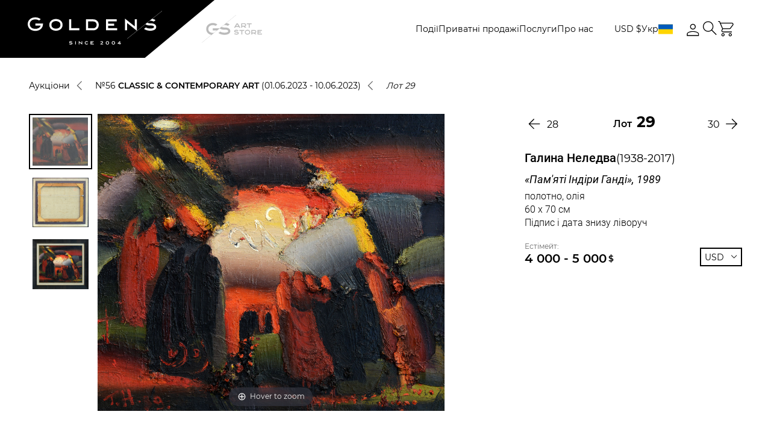

--- FILE ---
content_type: text/html; charset=UTF-8
request_url: https://gs-art.com/auctions/classic-contemporary-art-56/catalog/16251/
body_size: 30173
content:
<!DOCTYPE html>
<html lang="uk">
<head>
    <meta charset="UTF-8">
    <meta http-equiv="X-UA-Compatible" content="IE=edge">
    <meta name="viewport" content="width=device-width, initial-scale=1">
    <meta name="format-detection" content="telephone=no">
    <meta http-equiv="Content-Security-Policy" content="upgrade-insecure-requests">
    <link rel="stylesheet" href="/local/templates/auction/css/fonts.css" data-skip-moving="true">
    <meta http-equiv="Content-Type" content="text/html; charset=UTF-8" />
<meta name="description" content="«Пам'яті Індіри Ганді», 1989 лот з аукціону українського мистецтва / Ексклюзивність / Гарантія автентичності / + 38 050 462 95 32" />
<link href="/bitrix/js/main/core/css/core.css?16846176913963" type="text/css" rel="stylesheet" />



<link href="/bitrix/js/socialservices/css/ss_admin.css?1684617690370" type="text/css"  rel="stylesheet" />
<link href="/local/templates/auction/components/bitrix/news.detail/lot/style.css?1684617910315" type="text/css"  rel="stylesheet" />
<link href="/local/templates/auction/libs/css/normalize.css?16846179106138" type="text/css"  data-template-style="true"  rel="stylesheet" />
<link href="/local/templates/auction/libs/css/magiczoomplus.css?168461791044262" type="text/css"  data-template-style="true"  rel="stylesheet" />
<link href="/local/templates/auction/libs/css/nouislider.css?16846179105716" type="text/css"  data-template-style="true"  rel="stylesheet" />
<link href="/local/templates/auction/libs/css/swiper-bundle.css?168461791019297" type="text/css"  data-template-style="true"  rel="stylesheet" />
<link href="/local/templates/auction/libs/css/dropzone.css?16846179104772" type="text/css"  data-template-style="true"  rel="stylesheet" />
<link href="/local/templates/auction/libs/css/select2.css?168461791018931" type="text/css"  data-template-style="true"  rel="stylesheet" />
<link href="/local/templates/auction/libs/css/daterangepicker.css?16846179108069" type="text/css"  data-template-style="true"  rel="stylesheet" />
<link href="/local/templates/auction/css/common-project-style.css?16846179101485" type="text/css"  data-template-style="true"  rel="stylesheet" />
<link href="/local/templates/auction/css/common-styles.css?1759751700213093" type="text/css"  data-template-style="true"  rel="stylesheet" />
<link href="/local/templates/auction/css/home-page.css?168724335224679" type="text/css"  data-template-style="true"  rel="stylesheet" />
<link href="/local/templates/auction/css/about-us.css?168960588817414" type="text/css"  data-template-style="true"  rel="stylesheet" />
<link href="/local/templates/auction/css/card-container.css?168461791027000" type="text/css"  data-template-style="true"  rel="stylesheet" />
<link href="/local/templates/auction/css/auction-overview.css?168793640120044" type="text/css"  data-template-style="true"  rel="stylesheet" />
<link href="/local/templates/auction/css/catalogue-page.css?170326035611282" type="text/css"  data-template-style="true"  rel="stylesheet" />
<link href="/local/templates/auction/css/artists-list.css?16846179103902" type="text/css"  data-template-style="true"  rel="stylesheet" />
<link href="/local/templates/auction/css/live-auction.css?173269982637605" type="text/css"  data-template-style="true"  rel="stylesheet" />
<link href="/local/templates/auction/css/account-page.css?168461791023423" type="text/css"  data-template-style="true"  rel="stylesheet" />
<link href="/local/templates/auction/css/order.css?168960586522600" type="text/css"  data-template-style="true"  rel="stylesheet" />
<link href="/local/templates/auction/components/bitrix/news.list/partners/style.css?1684617910150" type="text/css"  data-template-style="true"  rel="stylesheet" />
<link href="/bitrix/panel/main/popup.css?168461768923084" type="text/css"  data-template-style="true"  rel="stylesheet" />
<script>if(!window.BX)window.BX={};if(!window.BX.message)window.BX.message=function(mess){if(typeof mess=='object') for(var i in mess) BX.message[i]=mess[i]; return true;};</script>
<script>(window.BX||top.BX).message({'JS_CORE_LOADING':'Завантаження...','JS_CORE_NO_DATA':'— Немає даних —','JS_CORE_WINDOW_CLOSE':'Закрити','JS_CORE_WINDOW_EXPAND':'Розгорнути','JS_CORE_WINDOW_NARROW':'Згорнути у вікно','JS_CORE_WINDOW_SAVE':'Зберегти','JS_CORE_WINDOW_CANCEL':'Скасувати','JS_CORE_WINDOW_CONTINUE':'Продовжити','JS_CORE_H':'г','JS_CORE_M':'хв','JS_CORE_S':'с','JSADM_AI_HIDE_EXTRA':'Приховати зайві','JSADM_AI_ALL_NOTIF':'Показати всі','JSADM_AUTH_REQ':'Потрібна авторизація!','JS_CORE_WINDOW_AUTH':'Увійти','JS_CORE_IMAGE_FULL':'Повний розмір'});</script>

<script src="/bitrix/js/main/core/core.js?1705056663497566"></script>

<script>BX.setJSList(['/bitrix/js/main/core/core_ajax.js','/bitrix/js/main/core/core_promise.js','/bitrix/js/main/polyfill/promise/js/promise.js','/bitrix/js/main/loadext/loadext.js','/bitrix/js/main/loadext/extension.js','/bitrix/js/main/polyfill/promise/js/promise.js','/bitrix/js/main/polyfill/find/js/find.js','/bitrix/js/main/polyfill/includes/js/includes.js','/bitrix/js/main/polyfill/matches/js/matches.js','/bitrix/js/ui/polyfill/closest/js/closest.js','/bitrix/js/main/polyfill/fill/main.polyfill.fill.js','/bitrix/js/main/polyfill/find/js/find.js','/bitrix/js/main/polyfill/matches/js/matches.js','/bitrix/js/main/polyfill/core/dist/polyfill.bundle.js','/bitrix/js/main/polyfill/core/dist/polyfill.bundle.js','/bitrix/js/main/lazyload/dist/lazyload.bundle.js','/bitrix/js/main/polyfill/core/dist/polyfill.bundle.js','/bitrix/js/main/parambag/dist/parambag.bundle.js']);
BX.setCSSList(['/bitrix/js/main/lazyload/dist/lazyload.bundle.css','/bitrix/js/main/parambag/dist/parambag.bundle.css']);</script>
<script>(window.BX||top.BX).message({'SS_NETWORK_DISPLAY':'N','SS_NETWORK_URL':'https://www.bitrix24.net/oauth/authorize/?user_lang=ua&client_id=ext.5d27933450d510.29175877&redirect_uri=http%3A%2F%2Fgs-art.com%2Fauctions%2Fclassic-contemporary-art-56%2Fcatalog%2F16251%2F%3Fauth_service_id%3DBitrix24Net%26code%3Dclassic-contemporary-art-56%26id%3D16251&scope=auth,admin&response_type=code&mode=popup&state=site_id%3Ds1%26backurl%3D%252Fauctions%252Fclassic-contemporary-art-56%252Fcatalog%252F16251%252F%253Fcheck_key%253D7a7539bc3b9081c974b44167c166aa3c%2526code%253Dclassic-contemporary-art-56%2526id%253D16251%26mode%3Dpopup','SS_NETWORK_POPUP_TITLE':'Бітрікс24 - Єдина авторизація','SS_NETWORK_POPUP_CONNECT':'Підключити','SS_NETWORK_POPUP_TEXT':'<b>Підключіть свій Бітрікс24<\/b>, використовуйте один логін і пароль для авторизації на будь-якому вашому сайті.<\/b><br /><br />Більше не потрібно пам\'ятати різні паролі та логіни,<br />Бітрікс24 - ваш єдиний вхід.','SS_NETWORK_POPUP_DONTSHOW':'Більше не показувати це повідомлення','SS_NETWORK_POPUP_COUNT':'0'});</script>
<script>(window.BX||top.BX).message({'LANGUAGE_ID':'ua','FORMAT_DATE':'DD.MM.YYYY','FORMAT_DATETIME':'DD.MM.YYYY HH:MI:SS','COOKIE_PREFIX':'BITRIX_SM','SERVER_TZ_OFFSET':'7200','SITE_ID':'s1','SITE_DIR':'/','USER_ID':'','SERVER_TIME':'1763413676','USER_TZ_OFFSET':'0','USER_TZ_AUTO':'Y','bitrix_sessid':'1b8fd7e566fb7b8875334af128a80252'});</script>


<script src="/bitrix/js/twim.recaptchafree/script.js?16846176904421"></script>
<script src="https://www.google.com/recaptcha/api.js?onload=onloadRecaptchafree&render=explicit&hl=ua"></script>
<script src="/bitrix/js/main/jquery/jquery-3.3.1.min.js?168461769386927"></script>
<script src="/bitrix/js/main/core/core_window.js?168461769198015"></script>
<script src="/bitrix/js/socialservices/ss_admin.js?16846176902117"></script>
<link rel="icon" href="/local/templates/auction/static/favicon/favicon.ico">
<link rel="apple-touch-icon" sizes="180x180" href="/local/templates/auction/static/favicon/apple-touch-icon.png">
<link rel="icon" type="image/png" sizes="32x32" href="/local/templates/auction/static/favicon/favicon-32x32.png">
<link rel="icon" type="image/png" sizes="16x16" href="/local/templates/auction/static/favicon/favicon-16x16.png">
<link rel="mask-icon" href="/local/templates/auction/static/favicon/safari-pinned-tab.svg" color="#5bbad5">
<meta name="msapplication-TileColor" content="#da532c">
<meta name="theme-color" content="#ffffff">
<meta property="og:image" content="https://gs-art.com/upload/iblock/f39/29.jpg" />



<script src="/local/templates/auction/libs/js/jquery.validate.js?168461791056033"></script>
<script src="/local/templates/auction/js/jquery.cookie.js?16846179103140"></script>
<script src="/local/templates/auction/libs/js/lazysizes.js?168461791022189"></script>
<script src="/local/templates/auction/libs/js/ls.unveilhooks.js?16846179104840"></script>
<script src="/local/templates/auction/libs/js/magiczoomplus.js?168461791094055"></script>
<script src="/local/templates/auction/libs/js/nouislider.js?168461791087169"></script>
<script src="/local/templates/auction/libs/js/swiper-bundle.js?1684617910319894"></script>
<script src="/local/templates/auction/libs/js/dropzone-min.js?168461791069764"></script>
<script src="/local/templates/auction/libs/js/jquery.inputmask.js?1684617910158059"></script>
<script src="/local/templates/auction/libs/js/imask.js?1684617910174324"></script>
<script src="/local/templates/auction/libs/js/select2.js?1684617910170801"></script>
<script src="/local/templates/auction/libs/js/moment.js?1684617910145279"></script>
<script src="/local/templates/auction/libs/js/popper.min.js?170781921120121"></script>
<script src="/local/templates/auction/libs/js/tippy.js?170781919525716"></script>
<script src="/local/templates/auction/libs/js/daterangepicker.js?168461791055302"></script>
<script src="/local/templates/auction/js/init-sliders.js?170021855416257"></script>
<script src="/local/templates/auction/js/initPlugins.js?16846179109078"></script>
<script src="/local/templates/auction/js/basket.js?16846179105244"></script>
<script src="/local/templates/auction/js/index.js?170549739834061"></script>
<script src="/local/templates/auction/js/jquery-validate-form.js?16893155538805"></script>
<script src="/local/templates/auction/js/customFilter.js?171033580023772"></script>
<script src="/local/templates/auction/js/live-page.js?173390945433696"></script>
<script src="/local/templates/auction/js/customRevisions.js?173390908546377"></script>
<script src="/local/templates/auction/js/order.js?168960412225757"></script>
<script src="/local/templates/auction/components/bitrix/news.detail/lot/script.js?1684617910310"></script>
<script>var _ba = _ba || []; _ba.push(["aid", "ef3f1dcf1844b20948f7208d2ba2bd25"]); _ba.push(["host", "gs-art.com"]); (function() {var ba = document.createElement("script"); ba.type = "text/javascript"; ba.async = true;ba.src = (document.location.protocol == "https:" ? "https://" : "http://") + "bitrix.info/ba.js";var s = document.getElementsByTagName("script")[0];s.parentNode.insertBefore(ba, s);})();</script>


    <!-- Google Tag Manager -->
    <script>(function(w,d,s,l,i){w[l]=w[l]||[];w[l].push({'gtm.start':
                new Date().getTime(),event:'gtm.js'});var f=d.getElementsByTagName(s)[0],
            j=d.createElement(s),dl=l!='dataLayer'?'&l='+l:'';j.async=true;j.src=
            'https://www.googletagmanager.com/gtm.js?id='+i+dl;f.parentNode.insertBefore(j,f);
        })(window,document,'script','dataLayer','GTM-WKC8454G');</script>
    <!-- End Google Tag Manager -->

    <title>«Пам'яті Індіри Ганді», 1989 лот з аукціону українського мистецтва</title>
    <meta name="referrer" content="strict-origin-when-cross-origin" />
    <meta name="description" content="«Пам'яті Індіри Ганді», 1989 лот з аукціону українського мистецтва / Ексклюзивність / Гарантія автентичності / + 38 050 462 95 32" />
</head>

<body
    class="page  catalogue-page-2 lot-detail-page">
<!-- Google Tag Manager (noscript) -->
<noscript><!-- deleted by bitrix Antivirus --></noscript>
<!-- End Google Tag Manager (noscript) -->

<div class="page__wrapper">
    <header>
        <div class="header">
            <div class="header__inner">
                <div class="header__content js-anim-header-fixed">
                    <div class="header__content-inner site-container">
                        <div class="logo logo--desktop">
                            <div class="logo__inner">
                                <a class="logo__image" href="/">
                                    <svg width="223" height="56" viewBox="0 0 223 56" fill="none"
                                         xmlns="http://www.w3.org/2000/svg">
                                        <path
                                            d="M108.842 14.1056V14.1051H96.8311V32.3494H108.842V32.3489C113.888 32.3393 117.975 28.7563 117.975 23.2273C117.975 17.6581 113.888 14.1151 108.842 14.1056ZM108.835 28.8395L108.545 28.84H100.352V17.6145H108.61L108.836 17.6149C111.632 17.6202 114.454 19.3575 114.454 23.2271C114.454 27.0968 111.632 28.8343 108.835 28.8395Z"
                                            fill="white"/>
                                        <path
                                            d="M46.8792 13.5431C40.8173 13.5431 35.9033 17.1941 35.9033 23.2772C35.9033 29.3602 40.8175 33.0113 46.8792 33.0113C52.9409 33.0113 57.8551 29.3602 57.8551 23.2772C57.8551 17.2186 52.9411 13.5431 46.8792 13.5431ZM52.3809 27.7611C51.0323 28.8972 49.0783 29.523 46.879 29.523C44.6797 29.523 42.7259 28.8974 41.3771 27.7611C40.0672 26.6578 39.4031 25.1492 39.4031 23.2774C39.4031 21.4054 40.0673 19.8967 41.3771 18.7936C42.7259 17.6575 44.6797 17.0317 46.879 17.0317C49.0737 17.0317 51.0268 17.66 52.3784 18.8007C53.69 19.9074 54.3549 21.4135 54.3549 23.2774C54.3551 25.1492 53.6909 26.6578 52.3809 27.7611Z"
                                            fill="white"/>
                                        <path d="M72.257 14.1154H68.7568V32.3508H85.7523V28.8625H72.257V14.1154Z"
                                              fill="white"/>
                                        <path
                                            d="M133.485 24.634H143.379V21.1455H133.485V17.586H147.726V14.0975H129.985V32.3509H148.546V28.8626H133.485V24.634Z"
                                            fill="white"/>
                                        <path
                                            d="M177.849 25.9162L161.516 12.9286V32.3495H165.016V20.1742L181.349 33.1618V14.0975H177.849V25.9162Z"
                                            fill="white"/>
                                        <path
                                            d="M12.625 21.0715V24.4871H21.5326C20.3425 28.1948 16.4295 29.8777 12.6619 29.8777C6.28256 29.8777 3.42723 25.9484 3.42723 22.0542C3.42723 18.1599 6.28274 14.2306 12.6619 14.2306C14.9819 14.2306 17.0632 14.8274 18.6568 15.8961C18.7341 15.948 18.8085 16.0031 18.8835 16.0573L21.6317 13.8721C21.5627 13.8129 21.4889 13.7582 21.4182 13.7006C19.1591 11.8594 16.0895 10.8152 12.6619 10.8152C9.24558 10.8152 6.1075 11.854 3.82601 13.7406C1.35877 15.7807 0 18.7333 0 22.0543C0 25.3753 1.35877 28.3279 3.82619 30.3681C6.10768 32.2546 9.24576 33.2935 12.6621 33.2935C19.677 33.2935 24.8719 29.0183 25.2952 22.8969L25.4214 21.0716H12.625V21.0715Z"
                                            fill="white"/>
                                        <path
                                            d="M120.703 54.9003L122.574 53.6214C122.854 53.4295 123.084 53.2627 123.263 53.1205C123.442 52.9784 123.582 52.8515 123.684 52.7399C123.786 52.6282 123.856 52.5273 123.895 52.4372C123.933 52.3469 123.952 52.2567 123.952 52.1664C123.952 52.0626 123.931 51.9658 123.888 51.8756C123.845 51.7853 123.778 51.7062 123.686 51.6387C123.594 51.571 123.476 51.5181 123.333 51.4797C123.189 51.4413 123.018 51.4221 122.819 51.4221C122.529 51.4221 122.24 51.4628 121.953 51.544C121.665 51.6252 121.373 51.7549 121.074 51.9331L120.578 51.1211C120.911 50.9158 121.271 50.7557 121.659 50.6405C122.047 50.5256 122.455 50.468 122.883 50.468C123.257 50.468 123.581 50.5126 123.856 50.6016C124.131 50.6908 124.358 50.812 124.538 50.9653C124.718 51.1187 124.852 51.297 124.94 51.5C125.029 51.703 125.072 51.9182 125.072 52.1462C125.072 52.3221 125.043 52.4901 124.984 52.6504C124.926 52.8107 124.822 52.9763 124.676 53.1477C124.528 53.3192 124.33 53.5036 124.08 53.701C123.83 53.8982 123.515 54.1221 123.134 54.3726L122.36 54.88H125.266V55.8206H120.703V54.9003Z"
                                            fill="white"/>
                                        <path
                                            d="M129.604 53.1648C129.604 52.7384 129.669 52.356 129.798 52.0179C129.927 51.6796 130.11 51.3925 130.348 51.1569C130.586 50.9213 130.874 50.7413 131.213 50.6173C131.553 50.4933 131.933 50.4313 132.354 50.4313C132.775 50.4313 133.155 50.4933 133.495 50.6173C133.834 50.7413 134.123 50.9213 134.36 51.1569C134.598 51.3927 134.781 51.6796 134.91 52.0179C135.04 52.3562 135.104 52.7386 135.104 53.1648C135.104 53.5912 135.039 53.9736 134.91 54.3117C134.781 54.6502 134.598 54.9366 134.36 55.1711C134.123 55.4058 133.834 55.5851 133.495 55.7091C133.155 55.8331 132.775 55.8951 132.354 55.8951C131.933 55.8951 131.553 55.8331 131.213 55.7091C130.874 55.5851 130.586 55.4058 130.348 55.1711C130.11 54.9366 129.927 54.6502 129.798 54.3117C129.669 53.9736 129.604 53.5912 129.604 53.1648ZM130.681 53.1614C130.681 53.4501 130.72 53.7051 130.798 53.9261C130.876 54.1473 130.987 54.3326 131.132 54.4828C131.277 54.6327 131.452 54.7466 131.658 54.8245C131.864 54.9023 132.096 54.9412 132.354 54.9412C132.612 54.9412 132.844 54.9023 133.05 54.8245C133.256 54.7466 133.431 54.6327 133.576 54.4828C133.721 54.3326 133.832 54.1472 133.911 53.9261C133.988 53.7051 134.028 53.4503 134.028 53.1614C134.028 52.875 133.988 52.6218 133.911 52.4019C133.832 52.1821 133.721 51.9964 133.576 51.8454C133.431 51.6942 133.256 51.5798 133.05 51.5019C132.844 51.4241 132.612 51.3854 132.354 51.3854C132.096 51.3854 131.864 51.4243 131.658 51.5019C131.452 51.5799 131.277 51.6944 131.132 51.8454C130.987 51.9966 130.876 52.1821 130.798 52.4019C130.719 52.6218 130.681 52.875 130.681 53.1614Z"
                                            fill="white"/>
                                        <path
                                            d="M139.502 53.1648C139.502 52.7384 139.566 52.356 139.695 52.0179C139.824 51.6796 140.008 51.3925 140.245 51.1569C140.483 50.9213 140.771 50.7413 141.111 50.6173C141.45 50.4933 141.831 50.4313 142.251 50.4313C142.672 50.4313 143.053 50.4933 143.392 50.6173C143.732 50.7413 144.02 50.9213 144.258 51.1569C144.495 51.3927 144.679 51.6796 144.808 52.0179C144.937 52.3562 145.001 52.7386 145.001 53.1648C145.001 53.5912 144.937 53.9736 144.808 54.3117C144.679 54.6502 144.496 54.9366 144.258 55.1711C144.02 55.4058 143.732 55.5851 143.392 55.7091C143.053 55.8331 142.672 55.8951 142.251 55.8951C141.831 55.8951 141.45 55.8331 141.111 55.7091C140.771 55.5851 140.483 55.4058 140.245 55.1711C140.008 54.9366 139.824 54.6502 139.695 54.3117C139.566 53.9736 139.502 53.5912 139.502 53.1648ZM140.578 53.1614C140.578 53.4501 140.617 53.7051 140.695 53.9261C140.773 54.1473 140.885 54.3326 141.03 54.4828C141.174 54.6327 141.35 54.7466 141.556 54.8245C141.762 54.9023 141.994 54.9412 142.251 54.9412C142.51 54.9412 142.741 54.9023 142.948 54.8245C143.153 54.7466 143.329 54.6327 143.474 54.4828C143.619 54.3326 143.73 54.1472 143.808 53.9261C143.886 53.7051 143.925 53.4503 143.925 53.1614C143.925 52.875 143.886 52.6218 143.808 52.4019C143.73 52.1821 143.619 51.9964 143.474 51.8454C143.329 51.6942 143.153 51.5798 142.948 51.5019C142.741 51.4241 142.51 51.3854 142.251 51.3854C141.994 51.3854 141.762 51.4243 141.556 51.5019C141.35 51.5799 141.174 51.6944 141.03 51.8454C140.885 51.9966 140.773 52.1821 140.695 52.4019C140.617 52.6218 140.578 52.875 140.578 53.1614Z"
                                            fill="white"/>
                                        <path
                                            d="M149.44 53.7501L152.543 50.5326H153.619V53.7501H154.763V54.6907H153.619V55.8207H152.543V54.6907H149.434L149.44 53.7501ZM152.543 53.7501V51.8893L150.73 53.7501H152.543Z"
                                            fill="white"/>
                                        <path
                                            d="M71.4838 50.3551C69.8863 50.3551 68.8543 50.9809 68.8543 51.9494C68.8543 52.9072 69.8653 53.5289 71.4334 53.5422V53.5435C72.3117 53.5435 73.2501 53.7203 73.2501 54.2163C73.2501 54.5997 72.4691 54.889 71.4334 54.889C70.6652 54.889 69.9505 54.6269 69.5414 54.399L68.7319 55.0427L68.6953 55.091C69.2315 55.4936 70.317 55.9272 71.4334 55.9272C73.1964 55.9272 74.2917 55.2717 74.2917 54.2165C74.2917 53.7057 74.0143 52.5234 71.4838 52.5071V52.5057C70.5338 52.5057 69.8958 52.2182 69.8958 51.9497C69.8958 51.6811 70.5338 51.3936 71.4838 51.3936C72.1404 51.3936 72.7524 51.6084 73.121 51.8047L73.9833 51.1193C73.4924 50.7508 72.5015 50.3551 71.4838 50.3551Z"
                                            fill="white"/>
                                        <path
                                            d="M105.414 54.7065V53.5498H108.204V52.5119H105.414V51.5455H109.44V50.5073H104.372V55.7445H109.674V54.7065H105.414Z"
                                            fill="white"/>
                                        <path
                                            d="M89.4712 53.8439L84.8262 50.1503V55.7211H85.8676V52.3063L90.5128 56V50.5348H89.4712V53.8439Z"
                                            fill="white"/>
                                        <path d="M79.9116 50.5347H78.8701V55.721H79.9116V50.5347Z" fill="white"/>
                                        <path
                                            d="M97.7656 50.355C95.9825 50.355 94.6885 51.5266 94.6885 53.1409C94.6885 54.7551 95.9825 55.9268 97.7656 55.9268C98.7516 55.9268 99.6388 55.5571 100.2 54.9121L99.3902 54.2549C99.0252 54.6575 98.4364 54.8889 97.7656 54.8889C96.7525 54.8889 95.7301 54.3484 95.7301 53.1409C95.7301 51.9334 96.7525 51.3931 97.7656 51.3931C98.4275 51.3931 99.0104 51.6206 99.3771 52.0161L100.194 51.3665C99.6319 50.7237 98.7473 50.355 97.7656 50.355Z"
                                            fill="white"/>
                                        <path
                                            d="M223 0C223 0 195.262 22.0553 195.264 22.0571L165.033 46.1057V46.447L195.479 22.2278C196.808 23.3036 198.799 24.0168 201.293 24.2512C201.836 24.3022 203.752 24.3403 204.368 24.3403C207.087 24.3403 209.664 24.7415 209.664 26.8388C209.664 28.6573 206.795 29.3398 202.991 29.3398C200.205 29.3398 197.593 28.3944 196.089 27.5646L193.039 29.9899C194.988 31.453 198.934 33.0276 202.991 33.0276C209.39 33.0276 213.364 30.6561 213.364 26.8388C213.364 22.1285 208.473 20.7117 204.721 20.7117C204.15 20.7117 202.321 20.6332 201.922 20.6019C200.491 20.4894 199.326 20.1885 198.526 19.8043L202.825 16.3862C202.942 16.3832 203.054 16.3757 203.175 16.3757C205.597 16.3757 207.865 17.1756 209.212 17.8984L212.25 15.4829L212.263 15.465C211.097 14.5896 209.15 13.6715 206.906 13.141L223 0.341491V0H223Z"
                                            fill="white"/>
                                    </svg>
                                </a></div>
                        </div>
                        <div class="logo logo--mobile">
                            <div class="logo__inner">
                                <a class="logo__image" href="/">
                                    <svg width="123" height="31" viewBox="0 0 123 31" fill="none"
                                         xmlns="http://www.w3.org/2000/svg">
                                        <path
                                            d="M60.0341 7.80852V7.80823H53.4092V17.9078H60.0341V17.9075C62.8172 17.9022 65.0713 15.9187 65.0713 12.858C65.0713 9.77504 62.8172 7.81374 60.0341 7.80852ZM60.0305 15.9648L59.8705 15.965H55.3514V9.75095H59.9061L60.0306 9.75114C61.5729 9.75409 63.1293 10.7158 63.1293 12.8579C63.1293 15.0001 61.5729 15.9619 60.0305 15.9648Z"
                                            fill="white"/>
                                        <path
                                            d="M25.8567 7.49707C22.5131 7.49707 19.8027 9.51818 19.8027 12.8856C19.8027 16.253 22.5132 18.2741 25.8567 18.2741C29.2001 18.2741 31.9106 16.253 31.9106 12.8856C31.9106 9.53175 29.2002 7.49707 25.8567 7.49707ZM28.8913 15.3678C28.1474 15.9967 27.0697 16.3431 25.8566 16.3431C24.6435 16.3431 23.5658 15.9968 22.8219 15.3678C22.0994 14.757 21.7331 13.9219 21.7331 12.8857C21.7331 11.8494 22.0995 11.0143 22.8219 10.4036C23.5658 9.77469 24.6435 9.42828 25.8566 9.42828C27.0671 9.42828 28.1444 9.77607 28.8899 10.4075C29.6133 11.0202 29.9801 11.8539 29.9801 12.8857C29.9802 13.9219 29.6138 14.757 28.8913 15.3678Z"
                                            fill="white"/>
                                        <path d="M39.8544 7.81384H37.9238V17.9085H47.298V15.9775H39.8544V7.81384Z"
                                              fill="white"/>
                                        <path
                                            d="M73.6269 13.6366H79.0838V11.7055H73.6269V9.73507H81.4813V7.80396H71.6963V17.9085H81.934V15.9775H73.6269V13.6366Z"
                                            fill="white"/>
                                        <path
                                            d="M98.096 14.3465L89.0869 7.15686V17.9077H91.0174V11.1678L100.027 18.3574V7.80394H98.096V14.3465Z"
                                            fill="white"/>
                                        <path
                                            d="M6.96358 11.6645V13.5553H11.8767C11.2203 15.6078 9.06199 16.5394 6.98393 16.5394C3.46527 16.5394 1.89035 14.3643 1.89035 12.2085C1.89035 10.0528 3.46537 7.87763 6.98393 7.87763C8.26357 7.87763 9.41155 8.208 10.2905 8.79961C10.3332 8.82833 10.3742 8.85882 10.4156 8.88882L11.9314 7.67915C11.8933 7.64639 11.8526 7.6161 11.8136 7.58423C10.5676 6.56497 8.87448 5.98694 6.98393 5.98694C5.09958 5.98694 3.36871 6.56202 2.11031 7.60636C0.749455 8.73568 0 10.3702 0 12.2086C0 14.047 0.749455 15.6815 2.11041 16.8109C3.36881 17.8552 5.09968 18.4303 6.98403 18.4303C10.8532 18.4303 13.7186 16.0637 13.952 12.675L14.0217 11.6646H6.96358V11.6645Z"
                                            fill="white"/>
                                        <path
                                            d="M66.576 30.3912L67.6076 29.6832C67.7624 29.577 67.8891 29.4847 67.9878 29.406C68.0864 29.3273 68.1638 29.2571 68.2201 29.1953C68.2762 29.1334 68.3149 29.0776 68.3362 29.0277C68.3575 28.9777 68.368 28.9278 68.368 28.8778C68.368 28.8204 68.3562 28.7668 68.3325 28.7168C68.3087 28.6668 68.2716 28.6231 68.221 28.5857C68.1705 28.5482 68.1054 28.5189 68.0263 28.4977C67.9469 28.4764 67.8524 28.4658 67.7426 28.4658C67.5828 28.4658 67.4237 28.4883 67.2652 28.5333C67.1065 28.5782 66.9451 28.65 66.7802 28.7487L66.5068 28.2992C66.6903 28.1855 66.889 28.0969 67.1032 28.0331C67.3173 27.9695 67.5422 27.9376 67.7782 27.9376C67.9842 27.9376 68.163 27.9623 68.3146 28.0116C68.4663 28.061 68.5918 28.128 68.691 28.2129C68.7902 28.2978 68.8642 28.3965 68.9128 28.5089C68.9616 28.6213 68.9858 28.7404 68.9858 28.8666C68.9858 28.964 68.9696 29.057 68.9372 29.1457C68.9047 29.2344 68.8479 29.3261 68.7669 29.421C68.6857 29.5159 68.576 29.618 68.4382 29.7273C68.3003 29.8365 68.1265 29.9604 67.9167 30.0991L67.4898 30.38H69.0924V30.9007H66.576V30.3912Z"
                                            fill="white"/>
                                        <path
                                            d="M71.4854 29.4304C71.4854 29.1944 71.5208 28.9827 71.592 28.7956C71.6631 28.6083 71.7642 28.4493 71.8954 28.3189C72.0265 28.1885 72.1855 28.0889 72.3728 28.0202C72.5601 27.9516 72.7698 27.9172 73.0019 27.9172C73.2341 27.9172 73.4437 27.9516 73.6312 28.0202C73.8184 28.0889 73.9775 28.1885 74.1085 28.3189C74.2396 28.4494 74.3408 28.6083 74.4119 28.7956C74.4832 28.9828 74.5186 29.1945 74.5186 29.4304C74.5186 29.6665 74.4831 29.8782 74.4119 30.0653C74.3408 30.2527 74.2397 30.4112 74.1085 30.5411C73.9775 30.671 73.8184 30.7702 73.6312 30.8389C73.4438 30.9075 73.2341 30.9419 73.0019 30.9419C72.7698 30.9419 72.5601 30.9075 72.3728 30.8389C72.1855 30.7702 72.0265 30.671 71.8954 30.5411C71.7643 30.4112 71.6631 30.2527 71.592 30.0653C71.5208 29.8782 71.4854 29.6665 71.4854 29.4304ZM72.0789 29.4286C72.0789 29.5884 72.1004 29.7295 72.1435 29.8519C72.1866 29.9743 72.248 30.0769 72.3279 30.16C72.4079 30.243 72.5044 30.3061 72.6181 30.3492C72.7318 30.3923 72.8597 30.4138 73.0019 30.4138C73.1442 30.4138 73.2722 30.3923 73.3858 30.3492C73.4993 30.3061 73.5962 30.243 73.676 30.16C73.7559 30.0769 73.8174 29.9742 73.8605 29.8519C73.9034 29.7295 73.9251 29.5885 73.9251 29.4286C73.9251 29.27 73.9034 29.1299 73.8605 29.0081C73.8173 28.8864 73.7559 28.7837 73.676 28.7C73.5961 28.6163 73.4993 28.553 73.3858 28.5099C73.2722 28.4668 73.1442 28.4454 73.0019 28.4454C72.8597 28.4454 72.7318 28.4669 72.6181 28.5099C72.5044 28.5531 72.4078 28.6164 72.3279 28.7C72.248 28.7837 72.1865 28.8864 72.1435 29.0081C72.1003 29.1299 72.0789 29.27 72.0789 29.4286Z"
                                            fill="white"/>
                                        <path
                                            d="M76.9443 29.4304C76.9443 29.1944 76.9798 28.9827 77.051 28.7956C77.1221 28.6083 77.2232 28.4493 77.3544 28.3189C77.4854 28.1885 77.6445 28.0889 77.8317 28.0202C78.0191 27.9516 78.2288 27.9172 78.4609 27.9172C78.6931 27.9172 78.9027 27.9516 79.0902 28.0202C79.2774 28.0889 79.4365 28.1885 79.5675 28.3189C79.6986 28.4494 79.7998 28.6083 79.8709 28.7956C79.9422 28.9828 79.9776 29.1945 79.9776 29.4304C79.9776 29.6665 79.9421 29.8782 79.8709 30.0653C79.7998 30.2527 79.6987 30.4112 79.5675 30.5411C79.4365 30.671 79.2774 30.7702 79.0902 30.8389C78.9028 30.9075 78.6931 30.9419 78.4609 30.9419C78.2288 30.9419 78.0191 30.9075 77.8317 30.8389C77.6445 30.7702 77.4854 30.671 77.3544 30.5411C77.2233 30.4112 77.1221 30.2527 77.051 30.0653C76.9798 29.8782 76.9443 29.6665 76.9443 29.4304ZM77.5378 29.4286C77.5378 29.5884 77.5594 29.7295 77.6024 29.8519C77.6456 29.9743 77.707 30.0769 77.7869 30.16C77.8668 30.243 77.9634 30.3061 78.0771 30.3492C78.1907 30.3923 78.3187 30.4138 78.4609 30.4138C78.6032 30.4138 78.7312 30.3923 78.8448 30.3492C78.9583 30.3061 79.0551 30.243 79.135 30.16C79.2149 30.0769 79.2764 29.9742 79.3195 29.8519C79.3624 29.7295 79.3841 29.5885 79.3841 29.4286C79.3841 29.27 79.3624 29.1299 79.3195 29.0081C79.2763 28.8864 79.2149 28.7837 79.135 28.7C79.055 28.6163 78.9583 28.553 78.8448 28.5099C78.7312 28.4668 78.6032 28.4454 78.4609 28.4454C78.3187 28.4454 78.1907 28.4669 78.0771 28.5099C77.9634 28.5531 77.8668 28.6164 77.7869 28.7C77.707 28.7837 77.6455 28.8864 77.6024 29.0081C77.5593 29.1299 77.5378 29.27 77.5378 29.4286Z"
                                            fill="white"/>
                                        <path
                                            d="M82.4266 29.7545L84.138 27.9734H84.7315V29.7545H85.3624V30.2752H84.7315V30.9008H84.138V30.2752H82.4229L82.4266 29.7545ZM84.1381 29.7545V28.7244L83.1381 29.7545H84.1381Z"
                                            fill="white"/>
                                        <path
                                            d="M39.4277 27.8751C38.5466 27.8751 37.9774 28.2215 37.9774 28.7577C37.9774 29.2879 38.535 29.632 39.3999 29.6394V29.6401C39.8843 29.6401 40.4019 29.738 40.4019 30.0126C40.4019 30.2248 39.9712 30.385 39.3999 30.385C38.9762 30.385 38.582 30.2399 38.3563 30.1137L37.9098 30.47L37.8896 30.4968C38.1854 30.7197 38.7841 30.9596 39.3999 30.9596C40.3723 30.9596 40.9765 30.5968 40.9765 30.0127C40.9765 29.7299 40.8235 29.0755 39.4277 29.0664V29.0656C38.9037 29.0656 38.5518 28.9065 38.5518 28.7579C38.5518 28.6091 38.9037 28.45 39.4277 28.45C39.7898 28.45 40.1274 28.5689 40.3307 28.6776L40.8063 28.2981C40.5356 28.0942 39.9891 27.8751 39.4277 27.8751Z"
                                            fill="white"/>
                                        <path
                                            d="M58.1429 30.2839V29.6436H59.6821V29.069H58.1429V28.534H60.3638V27.9594H57.5684V30.8585H60.4926V30.2839H58.1429Z"
                                            fill="white"/>
                                        <path
                                            d="M49.3491 29.8064L46.7871 27.7617V30.8455H47.3615V28.9553L49.9237 31V27.9746H49.3491V29.8064Z"
                                            fill="white"/>
                                        <path d="M44.0764 27.9745H43.502V30.8455H44.0764V27.9745Z" fill="white"/>
                                        <path
                                            d="M53.9238 27.875C52.9403 27.875 52.2266 28.5236 52.2266 29.4172C52.2266 30.3108 52.9403 30.9594 53.9238 30.9594C54.4677 30.9594 54.957 30.7548 55.2664 30.3977L54.8199 30.0339C54.6186 30.2568 54.2938 30.3848 53.9238 30.3848C53.365 30.3848 52.8011 30.0856 52.8011 29.4172C52.8011 28.7488 53.365 28.4497 53.9238 28.4497C54.2889 28.4497 54.6104 28.5756 54.8127 28.7945L55.2633 28.4349C54.9532 28.0791 54.4653 27.875 53.9238 27.875Z"
                                            fill="white"/>
                                        <path
                                            d="M123 0C123 0 107.701 12.2092 107.702 12.2102L91.0273 25.5228V25.7117L107.82 12.3047C108.553 12.9002 109.651 13.295 111.027 13.4247C111.327 13.453 112.383 13.4741 112.723 13.4741C114.223 13.4741 115.644 13.6962 115.644 14.8572C115.644 15.8639 114.062 16.2416 111.964 16.2416C110.427 16.2416 108.986 15.7183 108.157 15.259L106.474 16.6015C107.55 17.4115 109.726 18.2831 111.964 18.2831C115.493 18.2831 117.685 16.9704 117.685 14.8572C117.685 12.2497 114.988 11.4654 112.918 11.4654C112.603 11.4654 111.594 11.4219 111.374 11.4046C110.585 11.3424 109.942 11.1757 109.501 10.9631L111.872 9.07094C111.937 9.06927 111.999 9.06514 112.065 9.06514C113.401 9.06514 114.652 9.50793 115.395 9.90804L117.071 8.5709L117.078 8.56097C116.435 8.07637 115.361 7.56817 114.123 7.27448L123 0.189039V0H123Z"
                                            fill="white"/>
                                    </svg>
                                </a></div>
                        </div>
                        <div class="sublogo">
                            <div class="sublogo__inner">
                                <a class="sublogo__image" href="https://gs-art.store/"
                                   title="Онлайн магазин GS-ART Store">
                                    <svg width="123" height="76" viewBox="0 0 165 76" fill="none"
                                         xmlns="http://www.w3.org/2000/svg">
                                        <path
                                            d="M64.2565 34.2012C63.3416 34.2012 60.4148 34.0748 59.777 34.0245C57.3157 33.8284 55.3409 33.2837 54.0604 32.5948L60.7547 27.2196C61.0898 27.205 61.4296 27.1937 61.7824 27.1937C65.6579 27.1937 69.2885 28.4856 71.4437 29.6543L76.305 25.751L76.326 25.7218C74.3995 24.2613 71.1377 22.7262 67.3991 21.885L93.9477 0.572209V0L48.6772 36.3474H30.2839V42.1927H41.3966L33.6085 48.4465C32.5342 48.6637 31.4308 48.7771 30.3355 48.7771C24.1647 48.7771 17.9374 45.5222 17.9374 38.2472C17.9374 30.9722 24.1647 27.7173 30.3355 27.7173C33.2542 27.7173 35.8846 28.4208 37.964 29.6851L42.6981 25.8839C39.4701 23.3179 35.142 21.8736 30.3355 21.8736C19.7866 21.8736 12.129 28.7596 12.129 38.2472C12.129 46.4915 17.9133 52.7696 26.3505 54.2739L0 75.4278V76L49.2345 36.4706C51.3591 38.3137 54.6387 39.5278 58.7719 39.9201C59.6417 40.0027 62.707 40.0643 63.6927 40.0643C68.0434 40.0643 72.1686 40.7127 72.1686 44.1022C72.1686 47.0411 67.5779 48.1433 61.4892 48.1433C57.029 48.1433 52.8491 46.6164 50.4426 45.2742L45.5604 49.1937C48.6804 51.5587 54.9946 54.1021 61.4892 54.1021C71.7288 54.1021 78.0897 50.2701 78.0897 44.1006C78.0897 36.49 70.263 34.2012 64.2565 34.2012Z"
                                            fill="#bbb"/>
                                        <path
                                            d="M128.804 34.8169H131.225V25.0845H136.63V22.6482H131.225H128.804H123.4V25.0845H128.804V34.8169Z"
                                            fill="#bbb"/>
                                        <path
                                            d="M98.5609 22.6482H98.4659H95.5842H95.4892L88.3262 34.8169H91.3028L92.5931 32.6254H101.459L102.749 34.8169H105.727L98.5609 22.6482ZM94.0266 30.1907L97.0259 25.0959L100.025 30.1907H94.0266Z"
                                            fill="#bbb"/>
                                        <path
                                            d="M110.455 31.9316H114.846L118.385 34.7732H122.265L118.387 31.6593C120.179 31.0384 121.368 29.3899 121.368 27.2891C121.368 24.6047 119.432 22.6531 116.766 22.6482H110.455H108.034V34.8169H110.455V31.9316ZM110.455 25.0278H116.763C117.797 25.0294 119.005 25.6227 119.005 27.2891C119.005 28.9555 117.797 29.5487 116.763 29.5504H110.455V25.0278Z"
                                            fill="#bbb"/>
                                        <path
                                            d="M149.184 45.4964C149.184 42.812 147.248 40.8603 144.583 40.8555H138.272H135.851V53.0242H138.272V50.1372H142.662L146.201 52.9788H150.082L146.203 49.8649C147.996 49.2441 149.184 47.5971 149.184 45.4964ZM144.578 47.7576H138.27V43.2351H144.578C145.612 43.2367 146.82 43.83 146.82 45.4964C146.818 47.1611 145.612 47.756 144.578 47.7576Z"
                                            fill="#bbb"/>
                                        <path
                                            d="M125.339 40.4337C121.307 40.4337 118.039 42.8847 118.039 46.9712C118.039 51.0577 121.307 53.5086 125.339 53.5086C129.371 53.5086 132.639 51.0577 132.639 46.9712C132.639 42.9009 129.371 40.4337 125.339 40.4337ZM128.999 49.9813C128.102 50.7448 126.802 51.1647 125.339 51.1647C123.876 51.1647 122.577 50.7448 121.679 49.9813C120.808 49.2405 120.367 48.2274 120.367 46.9695C120.367 45.7117 120.808 44.6985 121.679 43.9577C122.577 43.1943 123.876 42.7744 125.339 42.7744C126.798 42.7744 128.098 43.1959 128.997 43.9626C129.87 44.705 130.312 45.7165 130.312 46.9695C130.312 48.2274 129.87 49.2405 128.999 49.9813Z"
                                            fill="#bbb"/>
                                        <path
                                            d="M94.8039 45.4815V45.4782C92.5956 45.4782 91.1137 44.8039 91.1137 44.1733C91.1137 43.5428 92.5972 42.8684 94.8039 42.8684C96.3293 42.8684 97.7515 43.3726 98.6084 43.8329L100.612 42.2249C99.4718 41.3609 97.1684 40.4337 94.8039 40.4337C91.0911 40.4337 88.6927 41.9023 88.6927 44.175C88.6927 46.4233 91.0428 47.8806 94.6863 47.913V47.9162C96.7271 47.9162 98.908 48.3312 98.908 49.4951C98.908 50.3947 97.0927 51.0739 94.6863 51.0739C92.9016 51.0739 91.2409 50.4596 90.289 49.9246L88.4076 51.4354L88.3223 51.5489C89.569 52.4939 92.0914 53.5103 94.6847 53.5103C98.7808 53.5103 101.327 51.9719 101.327 49.4967C101.329 48.2939 100.685 45.5204 94.8039 45.4815Z"
                                            fill="#bbb"/>
                                        <path
                                            d="M108.595 40.8538H103.19V43.2901H108.595V53.0241H111.016V43.2901H116.42V40.8538H111.016H108.595Z"
                                            fill="#bbb"/>
                                        <path
                                            d="M155.056 50.698V47.8791H161.589V45.553H155.056V43.1799H164.46V40.8538H152.746V53.0241H165.001V50.698H155.056Z"
                                            fill="#bbb"/>
                                    </svg>
                                </a></div>
                        </div>
                        <nav class="nav">
    <ul class="nav__list">
        <li class="nav__item">
            <div class="nav__link dropdown">Події                <ul class="dropdown__list dropdown__menu">

                    <li class="dropdown__item">
                        <a class="dropdown__link arrow-ico" href="/auctions/">
                            <span class="txt">Аукціони</span>
                        </a>
                    </li>
                                        <li class="dropdown__item"><a class="dropdown__link" href="/exhibitions/">Виставки</a></li>
<!--                    <li class="dropdown__item"><a class="dropdown__link" href="/catalogs/">--><!--</a></li>-->
                </ul>
            </div>
        </li>
        <li class="nav__item">
            <div class="nav__link dropdown">Приватні продажі                <ul class="dropdown__list dropdown__menu">

<!--                    <li class="dropdown__item">-->
<!--                        <a class="dropdown__link" href="http://gs-magazun.topden.net/">--><!--</a>-->
<!--                    </li>-->
                    <li class="dropdown__item">
                        <a class="dropdown__link" href="/artists/">Художники</a>
                    </li>
                    <li class="dropdown__item">
                        <a class="dropdown__link" href="/pilbir-tvoriv-ta-podarunkiv/">Підбір творів / подарунків</a>
                    </li>

                </ul>
            </div>
        </li>
        <li class="nav__item">
            <div class="nav__link dropdown">Послуги                <ul class="dropdown__list dropdown__menu">

                    <li class="dropdown__item">
                        <a class="dropdown__link" href="/services/#for-buyers"  data-tab="for-buyers">Для покупців</a>
                    </li>
                    <li class="dropdown__item">
                        <a class="dropdown__link" href="/services/#for-sellers"  data-tab="for-sellers">Для продавців</a>
                    </li>
                    <li class="dropdown__item">
                        <a class="dropdown__link" href="/services/#expertise-and-evaluation"  data-tab="expertise-and-evaluation">Експертиза та оцінювання</a>
                    </li>
                    <li class="dropdown__item">
                        <a class="dropdown__link" href="/services/#designers-and-architects"  data-tab="designers-and-architects">Дизайнерам і архітекторам</a>
                    </li>

                </ul>
            </div>
        </li>
        <li class="nav__item">
            <div class="nav__link dropdown"> <a class="dropdown__link" href="/about-us/#about-us" data-tab=about-us">Про нас</a>
                <ul class="dropdown__list dropdown__menu">

                    <li class="dropdown__item">
                        <a class="dropdown__link" href="/about-us/#history-of-house" data-tab="history-of-house">Історія дому</a>
                    </li>
                    <li class="dropdown__item">
                        <a class="dropdown__link" href="/about-us/#department" data-tab="department">Відділи</a>
                    </li>
                    <li class="dropdown__item">
                        <a class="dropdown__link" href="/about-us/#specialist" data-tab="specialist">Фахівці</a>
                    </li>
                    <li class="dropdown__item">
                        <a class="dropdown__link" href="/about-us/media/">Медіа та партнери</a>
                    </li>
                    <li class="dropdown__item">
                        <a class="dropdown__link" href="/about-us/#contacts" data-tab="contacts">Контакти</a>
                    </li>
                    <li class="dropdown__item">
                        <a class="dropdown__link" href="/about-us/#policy" data-tab="contacts">Умови та політики</a>
                    </li>
                </ul>
            </div>
        </li>
    </ul>
</nav>                        <div class="header__switchers">

                            <div class="currency-switcher">
                                <div class="dropdown">
                                                                        <a class="dropdown__link"
                                       href="javascript:void(0)">USD $                                        <!--<span class="dropdown__ico">
                                            <svg width="11" height="6" viewBox="0 0 11 6" fill="none" xmlns="http://www.w3.org/2000/svg">
                                                <path d="M0.869141 0.994197L5.58331 5.70836L10.2975 0.994197L9.70831 0.405029L5.58331 4.53003L1.45831 0.405029L0.869141 0.994197Z" fill="black" />
                                            </svg>
                                        </span>-->
                                    </a>
                                    <ul class="dropdown__list dropdown__menu">
                                                                                                                                <li class="dropdown__item"><a class="dropdown__link"
                                                                          href="?code=classic-contemporary-art-56&id=16251&cur=UAH">UAH ₴</a>
                                            </li>
                                                                                                                                <li class="dropdown__item"><a class="dropdown__link"
                                                                          href="?code=classic-contemporary-art-56&id=16251&cur=USD">USD $</a>
                                            </li>
                                                                                                                                <li class="dropdown__item"><a class="dropdown__link"
                                                                          href="?code=classic-contemporary-art-56&id=16251&cur=EUR">EUR €</a>
                                            </li>
                                                                            </ul>
                                </div>
                            </div>
                            <div class="lang-switcher">
                                <svg style="position: absolute;width:0;height:0">
                                    <clipPath id="s">
                                        <path d="M0,0 v30 h60 v-30 z"/>
                                    </clipPath>
                                    <clipPath id="t">
                                        <path d="M30,15 h30 v15 z v15 h-30 z h-30 v-15 z v-15 h30 z"/>
                                    </clipPath>
                                </svg>
                                
                                                                                                <div class="dropdown">
                                    <a class="dropdown__link"                                        href="javascript:void(0)">Укр <div class="lang__ico">
                                                    <svg width="24" height="16" viewBox="0 0 24 16" fill="none" xmlns="http://www.w3.org/2000/svg">
										                <path fill-rule="evenodd" clip-rule="evenodd" d="M0 0H24V16H0V0Z" fill="#FFD500" />
										                <path fill-rule="evenodd" clip-rule="evenodd" d="M0 0H24V8H0V0Z" fill="#005BBB" />
                                                    </svg>
                                                  </div>                                    </a>
                                    <ul class="dropdown-list dropdown__menu">
                                                                                    <li class="dropdown__item">
                                                <a class="dropdown__link" href="https://gs-art.com/auctions/classic-contemporary-art-56/catalog/16251/">Українська                                                    
									<div class="lang__ico"><svg width="24" height="16" viewBox="0 0 24 16" fill="none" xmlns="http://www.w3.org/2000/svg">
										  <path fill-rule="evenodd" clip-rule="evenodd" d="M0 0H24V16H0V0Z" fill="#FFD500" />
										  <path fill-rule="evenodd" clip-rule="evenodd" d="M0 0H24V8H0V0Z" fill="#005BBB" />
										</svg>
									  </div>                                                </a>
                                            </li>

                                                                                    <li class="dropdown__item">
                                                <a class="dropdown__link"
                                                   href="http://en.gs-art.com/auctions/classic-contemporary-art-56/catalog/16251/">English                                                    
									<div class="lang__ico">
										<svg xmlns="http://www.w3.org/2000/svg" viewBox="0 0 60 30" width="1200" height="600">
											<g clip-path="url(#s)">
												<path d="M0,0 v30 h60 v-30 z" fill="#012169"/>
												<path d="M0,0 L60,30 M60,0 L0,30" stroke="#fff" stroke-width="6"/>
												<path d="M0,0 L60,30 M60,0 L0,30" clip-path="url(#t)" stroke="#C8102E" stroke-width="4"/>
												<path d="M30,0 v30 M0,15 h60" stroke="#fff" stroke-width="10"/>
												<path d="M30,0 v30 M0,15 h60" stroke="#C8102E" stroke-width="6"/>
											</g>
										</svg>
									  </div>
									                                                </a>
                                            </li>

                                                                                    <li class="dropdown__item">
                                                <a class="dropdown__link"
                                                   href="http://ru.gs-art.com/auctions/classic-contemporary-art-56/catalog/16251/">Русский                                                                                                    </a>
                                            </li>

                                                                            </ul>
                                </div>
                            </div>
                        </div>
                        <div class="header__action">
                            <div class="header__action-list">
                                <div
                                    class="dropdown header__action-item header__action--user  js_auth-user">
                                                                        <a class="header__action-ico-wrapp" href="javascript:void(0);">
                                    <div
                                        class="header__action-ico ">
                                        <svg width="21" height="21" viewBox="0 0 21 21" fill="none"
                                               xmlns="http://www.w3.org/2000/svg">
                                              <path d="M10.333 12.6666C15.8557 12.6666 20.333 14.756 20.333 17.3333V20.6666H0.333008V17.3333C0.333008 14.756 4.81034 12.6666 10.333 12.6666ZM18.9997 17.3333C18.9997 15.4933 15.1197 14 10.333 14C5.54634 14 1.66634 15.4933 1.66634 17.3333V19.3333H18.9997V17.3333ZM10.333 0.666626C11.5707 0.666626 12.7577 1.15829 13.6328 2.03346C14.508 2.90863 14.9997 4.09562 14.9997 5.33329C14.9997 6.57097 14.508 7.75795 13.6328 8.63312C12.7577 9.50829 11.5707 9.99996 10.333 9.99996C9.09533 9.99996 7.90835 9.50829 7.03318 8.63312C6.15801 7.75795 5.66634 6.57097 5.66634 5.33329C5.66634 4.09562 6.15801 2.90863 7.03318 2.03346C7.90835 1.15829 9.09533 0.666626 10.333 0.666626ZM10.333 1.99996C9.44895 1.99996 8.60111 2.35115 7.97599 2.97627C7.35086 3.60139 6.99967 4.44924 6.99967 5.33329C6.99967 6.21735 7.35086 7.06519 7.97599 7.69032C8.60111 8.31544 9.44895 8.66663 10.333 8.66663C11.2171 8.66663 12.0649 8.31544 12.69 7.69032C13.3152 7.06519 13.6663 6.21735 13.6663 5.33329C13.6663 4.44924 13.3152 3.60139 12.69 2.97627C12.0649 2.35115 11.2171 1.99996 10.333 1.99996Z"
                                                    fill="black"/>
                                          </svg>                                        
                                    </div>
                                    </a>
                                                                    </div>
                                <a class="header__action-item header__action--search" href="javascript:void(0)">
                                    <div class="header__action-ico-wrapp">
                                        <div class="header__action-ico">
                                            <svg width="23" height="24" viewBox="0 0 23 24" fill="none"
                                                 xmlns="http://www.w3.org/2000/svg">
                                                <path
                                                    d="M8.66636 0.333374C10.3244 0.333338 11.9477 0.808932 13.3436 1.70373C14.7395 2.59853 15.8494 3.87497 16.5417 5.38161C17.234 6.88825 17.4795 8.56185 17.2492 10.2038C17.0189 11.8458 16.3224 13.3873 15.2424 14.6454L22.7677 22.1707L21.825 23.1134L14.2984 15.5867C13.2369 16.4945 11.9717 17.1322 10.6106 17.4457C9.2495 17.7591 7.83282 17.7389 6.4812 17.3869C5.12958 17.0348 3.88307 16.3613 2.84784 15.4237C1.8126 14.4861 1.01931 13.3122 0.535522 12.0019C0.0517367 10.6917 -0.108209 9.28393 0.0693085 7.89854C0.246826 6.51315 0.756546 5.19119 1.55506 4.04525C2.35357 2.8993 3.41721 1.96332 4.6554 1.31703C5.89359 0.670731 7.26964 0.333267 8.66636 0.333374ZM8.66636 1.66671C6.72144 1.66671 4.85618 2.43932 3.48091 3.81459C2.10564 5.18986 1.33303 7.05512 1.33303 9.00004C1.33303 10.945 2.10564 12.8102 3.48091 14.1855C4.85618 15.5608 6.72144 16.3334 8.66636 16.3334C10.6113 16.3334 12.4765 15.5608 13.8518 14.1855C15.2271 12.8102 15.9997 10.945 15.9997 9.00004C15.9997 7.05512 15.2271 5.18986 13.8518 3.81459C12.4765 2.43932 10.6113 1.66671 8.66636 1.66671Z"
                                                    fill="black"/>
                                            </svg>
                                        </div>
                                    </div>
                                </a>
                                <a class="header__action-item header__action--basket" href="javascript:void(0)">

                                </a>
                                <a class="header__action-item header__action--bar" href="javascript:void(0)">
                                    <div class="menu__burger js_toggle-menu">
                                        <div class="bar1"></div>
                                        <div class="bar2"></div>
                                        <div class="bar3"></div>
                                    </div>
                                </a>
                            </div>
                        </div>
                    </div>
                    <div class="search__wrapper">
                        <div class="search__content">
                            <div class="search__inner site-container">
                                <div class="search__close js_search-close">
                                    <div class="search__close-ico">
                                        <svg width="48" height="48" viewBox="0 0 48 48" fill="none"
                                             xmlns="http://www.w3.org/2000/svg">
                                            <path
                                                d="M37.5437 36.0208L36.6009 36.9636L24.5801 24.9427L12.5593 36.9636L11.6165 36.0208L23.6373 23.9999L11.6165 11.9791L12.5593 11.0363L24.5801 23.0571L36.6009 11.0363L37.5437 11.9791L25.5229 23.9999L37.5437 36.0208Z"
                                                fill="black"/>
                                        </svg>
                                    </div>
                                </div>
                                <div class="search__form-wrapper">
                                    <form class="search__form" action="/search/">
                                        <label class="search__form-label">
                                            <span class="search__form-txt"></span>
                                            <input class="search__form-input" type="text" name="query"
                                                   placeholder="Введіть текст"/>
                                        </label>
                                        <button class="search__form-submit" type="submit">
                                            <svg width="23" height="24" viewBox="0 0 23 24" fill="none"
                                                 xmlns="http://www.w3.org/2000/svg">
                                                <path
                                                    d="M8.66636 0.333374C10.3244 0.333338 11.9477 0.808932 13.3436 1.70373C14.7395 2.59853 15.8494 3.87497 16.5417 5.38161C17.234 6.88825 17.4795 8.56185 17.2492 10.2038C17.0189 11.8458 16.3224 13.3873 15.2424 14.6454L22.7677 22.1707L21.825 23.1134L14.2984 15.5867C13.2369 16.4945 11.9717 17.1322 10.6106 17.4457C9.2495 17.7591 7.83282 17.7389 6.4812 17.3869C5.12958 17.0348 3.88307 16.3613 2.84784 15.4237C1.8126 14.4861 1.01931 13.3122 0.535522 12.0019C0.0517367 10.6917 -0.108209 9.28393 0.0693085 7.89854C0.246826 6.51315 0.756546 5.19119 1.55506 4.04525C2.35357 2.8993 3.41721 1.96332 4.6554 1.31703C5.89359 0.670731 7.26964 0.333267 8.66636 0.333374ZM8.66636 1.66671C6.72144 1.66671 4.85618 2.43932 3.48091 3.81459C2.10564 5.18986 1.33303 7.05512 1.33303 9.00004C1.33303 10.945 2.10564 12.8102 3.48091 14.1855C4.85618 15.5608 6.72144 16.3334 8.66636 16.3334C10.6113 16.3334 12.4765 15.5608 13.8518 14.1855C15.2271 12.8102 15.9997 10.945 15.9997 9.00004C15.9997 7.05512 15.2271 5.18986 13.8518 3.81459C12.4765 2.43932 10.6113 1.66671 8.66636 1.66671Z"
                                                    fill="black"/>
                                            </svg>
                                        </button>
                                    </form>
                                </div>
                                <div class="search__form-result">
                                    <div class="search__form-result-list"></div>
                                </div>
                            </div>
                        </div>
                    </div>
                    

<div class="breadcrumbs">
    <div class="breadcrumbs__inner site-container">
        <div class="breadcrumbs__list">


            <div class="breadcrumbs__item dark-item">
                <a class="breadcrumbs__link"
                   href="/auctions/">Аукціони                </a>
            </div>
            <a class="breadcrumbs__back-btn" href="javascript:void(0)">
                <svg width="32" height="32" viewBox="0 0 32 32" fill="none" xmlns="http://www.w3.org/2000/svg">
                    <path
                            d="M19.0427 23.5853L11.5 16.0427L19.0427 8.5L19.9853 9.44267L13.3853 16.0427L19.9853 22.6427L19.0427 23.5853Z"
                            fill="black"></path>
                </svg>
            </a>
            <div class="breadcrumbs__item dark-item">
                <a class="breadcrumbs__link"
                   href="/auctions/classic-contemporary-art-56/lots/">
                    №56  <b>CLASSIC & CONTEMPORARY ART</b> (01.06.2023 - 10.06.2023)</a></div>
            <a class="breadcrumbs__back-btn" href="javascript:void(0)">
                <svg width="32" height="32" viewBox="0 0 32 32" fill="none" xmlns="http://www.w3.org/2000/svg">
                    <path
                            d="M19.0427 23.5853L11.5 16.0427L19.0427 8.5L19.9853 9.44267L13.3853 16.0427L19.9853 22.6427L19.0427 23.5853Z"
                            fill="black"></path>
                </svg>
            </a>
            <div class="breadcrumbs__item dark-item"><span
                        class="breadcrumbs__link"><i>Лот 29</i></span>
            </div>
        </div>

    </div>
</div>

                </div>

                <div class="mobile-menu js-mobile-menu">
                    <div class="mobile-menu__overlay js-menu-overlay"></div>
                    <div class="mobile-menu__inner accordion-container">
                        
<div class="mobile-menu__set accord-set js-accord-set">
	<a class="mobile-menu__head accord-head js-accord-head" href="javascript:void(0)">Події		<span class="mobile-menu__arrow accord-arrow js-accord-arrow">
			<svg width="11" height="6" viewBox="0 0 11 6" fill="none" xmlns="http://www.w3.org/2000/svg">
			  <path d="M0.869141 0.994197L5.58331 5.70836L10.2975 0.994197L9.70831 0.405029L5.58331 4.53003L1.45831 0.405029L0.869141 0.994197Z" fill="black" />
			</svg>
		</span>
	</a>
    <div class="mobile-menu__content accord-content js-accord-content">
        <ul class="mobile-menu__list">
			<li class="mobile-menu__item">
				<a class="mobile-menu__link" href="/auctions/">Аукціони</a>
			</li>
            <li class="mobile-menu__item">
				<a class="mobile-menu__link" href="/exhibitions/">Виставки</a>
			</li>
<!--            <li class="mobile-menu__item">-->
<!--				<a class="mobile-menu__link" href="/catalogs/">--><!--</a>-->
<!--			</li>-->
        </ul>
    </div>
</div>

<div class="mobile-menu__set js-accord-set">
	<a class="mobile-menu__head accord-head js-accord-head" href="javascript:void(0)">Приватні продажі		<span class="mobile-menu__arrow accord-arrow js-accord-arrow">
			<svg width="11" height="6" viewBox="0 0 11 6" fill="none" xmlns="http://www.w3.org/2000/svg">
			  <path d="M0.869141 0.994197L5.58331 5.70836L10.2975 0.994197L9.70831 0.405029L5.58331 4.53003L1.45831 0.405029L0.869141 0.994197Z" fill="black" />
			</svg>
		</span>
	</a>
    <div class="mobile-menu__content accord-content js-accord-content">
        <ul class="mobile-menu__list">
<!--			<li class="mobile-menu__item">-->
<!--				<a class="mobile-menu__link" href="http://gs-magazun.topden.net/">--><!--</a>-->
<!--			</li>-->
			<li class="mobile-menu__item">
				<a class="mobile-menu__link" href="/artists/">Художники</a>
			</li>
			<li class="mobile-menu__item">
				<a class="mobile-menu__link" href="/pilbir-tvoriv-ta-podarunkiv/">Підбір творів / подарунків</a>
			</li>
        </ul>
    </div>
</div>

<div class="mobile-menu__set js-accord-set">
	<a class="mobile-menu__head accord-head js-accord-head" href="javascript:void(0)">Послуги		<span class="mobile-menu__arrow accord-arrow js-accord-arrow">
			<svg width="11" height="6" viewBox="0 0 11 6" fill="none" xmlns="http://www.w3.org/2000/svg">
			  <path d="M0.869141 0.994197L5.58331 5.70836L10.2975 0.994197L9.70831 0.405029L5.58331 4.53003L1.45831 0.405029L0.869141 0.994197Z" fill="black" />
			</svg>
		</span>
	</a>
    <div class="mobile-menu__content accord-content js-accord-content">
        <ul class="mobile-menu__list">
			<li class="mobile-menu__item">
				<a class="mobile-menu__link" href="/services/#for-buyers" data-tab="for-buyers">Для покупців</a>
			</li>
			<li class="mobile-menu__item">
				<a class="mobile-menu__link" href="/services/#for-sellers" data-tab="for-sellers">Для продавців</a>
			</li>
			<li class="mobile-menu__item">
				<a class="mobile-menu__link" href="/services/#expertise-and-evaluation" data-tab="expertise-and-evaluation">Експертиза та оцінювання</a>
			</li>
			<li class="mobile-menu__item">
				<a class="mobile-menu__link" href="/services/#designers-and-architects" data-tab="designers-and-architects">Дизайнерам і архітекторам</a>
			</li>
        </ul>
    </div>
</div>

<div class="mobile-menu__set js-accord-set">
	<a class="mobile-menu__head accord-head js-accord-head" href="javascript:void(0)"  data-tab=about-us">Про нас		<span class="mobile-menu__arrow accord-arrow js-accord-arrow">
			<svg width="11" height="6" viewBox="0 0 11 6" fill="none" xmlns="http://www.w3.org/2000/svg">
			  <path d="M0.869141 0.994197L5.58331 5.70836L10.2975 0.994197L9.70831 0.405029L5.58331 4.53003L1.45831 0.405029L0.869141 0.994197Z" fill="black" />
			</svg>
		</span>
	</a>
    <div class="mobile-menu__content accord-content js-accord-content">
        <ul class="mobile-menu__list">
			<li class="mobile-menu__item">
				<a class="mobile-menu__link" href="/about-us/#history-of-house" data-tab="history-of-house">Історія дому</a>
			</li>
			<li class="mobile-menu__item">
				<a class="mobile-menu__link" href="/about-us/#department" data-tab="department">Відділи</a>
			</li>
			<li class="mobile-menu__item">
				<a class="mobile-menu__link" href="/about-us/#specialist" data-tab="specialist">Фахівці</a>
			</li>
			<li class="mobile-menu__item">
				<a class="mobile-menu__link" href="/about-us/media/">Медіа та партнери</a>
			</li>
			<li class="mobile-menu__item">
				<a class="mobile-menu__link" href="/about-us/#contacts" data-tab="contacts">Контакти</a>
			</li>
            <li class="mobile-menu__item">
                <a class="mobile-menu__link" href="/about-us/#policy" data-tab="contacts">Умови та політики</a>
            </li>
        </ul>
    </div>
</div>


<div class="mobile-menu__line"></div>
    <div class="mobile-menu__set accord-set">
		<a class="mobile-menu__head need-auth-popup" href="javascript:void(0);">
			<span style="margin-right: 15px">
				<svg width="21" height="21" viewBox="0 0 21 21" fill="none" xmlns="http://www.w3.org/2000/svg">
					<path d="M10.333 12.6666C15.8557 12.6666 20.333 14.756 20.333 17.3333V20.6666H0.333008V17.3333C0.333008 14.756 4.81034 12.6666 10.333 12.6666ZM18.9997 17.3333C18.9997 15.4933 15.1197 14 10.333 14C5.54634 14 1.66634 15.4933 1.66634 17.3333V19.3333H18.9997V17.3333ZM10.333 0.666626C11.5707 0.666626 12.7577 1.15829 13.6328 2.03346C14.508 2.90863 14.9997 4.09562 14.9997 5.33329C14.9997 6.57097 14.508 7.75795 13.6328 8.63312C12.7577 9.50829 11.5707 9.99996 10.333 9.99996C9.09533 9.99996 7.90835 9.50829 7.03318 8.63312C6.15801 7.75795 5.66634 6.57097 5.66634 5.33329C5.66634 4.09562 6.15801 2.90863 7.03318 2.03346C7.90835 1.15829 9.09533 0.666626 10.333 0.666626ZM10.333 1.99996C9.44895 1.99996 8.60111 2.35115 7.97599 2.97627C7.35086 3.60139 6.99967 4.44924 6.99967 5.33329C6.99967 6.21735 7.35086 7.06519 7.97599 7.69032C8.60111 8.31544 9.44895 8.66663 10.333 8.66663C11.2171 8.66663 12.0649 8.31544 12.69 7.69032C13.3152 7.06519 13.6663 6.21735 13.6663 5.33329C13.6663 4.44924 13.3152 3.60139 12.69 2.97627C12.0649 2.35115 11.2171 1.99996 10.333 1.99996Z" fill="black"></path>
				</svg>
			</span>
			<span style="margin-right: auto">Увійти</span>
		</a>
	</div>
    <div class="mobile-menu__set accord-set">
		<a class="mobile-menu__head register_form" href="javascript:void(0);">
			<span>Реєстрація</span>
		</a>
	</div>
                        <div class="mobile-menu__line"></div>
                        <div class="mobile-menu__set accord-set js-accord-set"><a
                                class="mobile-menu__head accord-head js-accord-head"
                                href="javascript:void(0)">Українська<span
                                    class="mobile-menu__arrow accord-arrow js-accord-arrow"><svg width="11"
                                                                                                 height="6"
                                                                                                 viewBox="0 0 11 6"
                                                                                                 fill="none"
                                                                                                 xmlns="http://www.w3.org/2000/svg">
  <path
      d="M0.869141 0.994197L5.58331 5.70836L10.2975 0.994197L9.70831 0.405029L5.58331 4.53003L1.45831 0.405029L0.869141 0.994197Z"
      fill="black"/>
</svg></span></a>
                            <div class="mobile-menu__content accord-content js-accord-content">
                                <ul class="mobile-menu__list">
                                                                            <li class="mobile-menu__item"><a class="mobile-menu__link" href="https://gs-art.com/auctions/classic-contemporary-art-56/catalog/16251/">Українська                                                
									<div class="lang__ico"><svg width="24" height="16" viewBox="0 0 24 16" fill="none" xmlns="http://www.w3.org/2000/svg">
										  <path fill-rule="evenodd" clip-rule="evenodd" d="M0 0H24V16H0V0Z" fill="#FFD500" />
										  <path fill-rule="evenodd" clip-rule="evenodd" d="M0 0H24V8H0V0Z" fill="#005BBB" />
										</svg>
									  </div>                                            </a></li>


                                                                            <li class="mobile-menu__item"><a class="mobile-menu__link"
                                                                         href="http://en.gs-art.com/auctions/classic-contemporary-art-56/catalog/16251/">English                                                
									<div class="lang__ico">
										<svg xmlns="http://www.w3.org/2000/svg" viewBox="0 0 60 30" width="1200" height="600">
											<g clip-path="url(#s)">
												<path d="M0,0 v30 h60 v-30 z" fill="#012169"/>
												<path d="M0,0 L60,30 M60,0 L0,30" stroke="#fff" stroke-width="6"/>
												<path d="M0,0 L60,30 M60,0 L0,30" clip-path="url(#t)" stroke="#C8102E" stroke-width="4"/>
												<path d="M30,0 v30 M0,15 h60" stroke="#fff" stroke-width="10"/>
												<path d="M30,0 v30 M0,15 h60" stroke="#C8102E" stroke-width="6"/>
											</g>
										</svg>
									  </div>
									                                            </a></li>


                                                                            <li class="mobile-menu__item"><a class="mobile-menu__link"
                                                                         href="http://ru.gs-art.com/auctions/classic-contemporary-art-56/catalog/16251/">Русский                                                                                            </a></li>


                                                                    </ul>
                            </div>
                        </div>
                        <div class="mobile-menu__set accord-set js-accord-set"><a
                                class="mobile-menu__head accord-head js-accord-head"
                                href="javascript:void(0)">USD<span
                                    class="mobile-menu__arrow accord-arrow js-accord-arrow"><svg width="11"
                                                                                                 height="6"
                                                                                                 viewBox="0 0 11 6"
                                                                                                 fill="none"
                                                                                                 xmlns="http://www.w3.org/2000/svg">
  <path
      d="M0.869141 0.994197L5.58331 5.70836L10.2975 0.994197L9.70831 0.405029L5.58331 4.53003L1.45831 0.405029L0.869141 0.994197Z"
      fill="black"/>
</svg></span></a>
                            <div class="mobile-menu__content accord-content js-accord-content">
                                <ul class="mobile-menu__list">
                                                                                                                    <li class="mobile-menu__item"><a class="mobile-menu__link"
                                                                         href="?code=classic-contemporary-art-56&id=16251&cur=UAH">UAH</a>
                                        </li>
                                                                                                                    <li class="mobile-menu__item"><a class="mobile-menu__link"
                                                                         href="?code=classic-contemporary-art-56&id=16251&cur=USD">USD</a>
                                        </li>
                                                                                                                    <li class="mobile-menu__item"><a class="mobile-menu__link"
                                                                         href="?code=classic-contemporary-art-56&id=16251&cur=EUR">EUR</a>
                                        </li>
                                    
                                </ul>
                            </div>
                        </div>
                        <div class="mobile-menu__line"></div>
                        <div class="mobile-menu__social">
                            <div class="social__list">
                                <a class="social__link" href="https://www.instagram.com/gs_auction/">
                                    <svg width="19" height="19" viewBox="0 0 19 19" fill="none"
                                         xmlns="http://www.w3.org/2000/svg">
                                        <path fill-rule="evenodd" clip-rule="evenodd"
                                              d="M5.3875 0.055C6.365 0.00999998 6.67667 0 9.16667 0C11.6567 0 11.9683 0.0108333 12.945 0.055C13.9217 0.0991666 14.5883 0.255 15.1717 0.480833C15.7825 0.711667 16.3367 1.0725 16.795 1.53917C17.2617 1.99667 17.6217 2.55 17.8517 3.16167C18.0783 3.745 18.2333 4.41167 18.2783 5.38667C18.3233 6.36583 18.3333 6.6775 18.3333 9.16667C18.3333 11.6567 18.3225 11.9683 18.2783 12.9458C18.2342 13.9208 18.0783 14.5875 17.8517 15.1708C17.6217 15.7826 17.2611 16.3368 16.795 16.795C16.3367 17.2617 15.7825 17.6217 15.1717 17.8517C14.5883 18.0783 13.9217 18.2333 12.9467 18.2783C11.9683 18.3233 11.6567 18.3333 9.16667 18.3333C6.67667 18.3333 6.365 18.3225 5.3875 18.2783C4.4125 18.2342 3.74583 18.0783 3.1625 17.8517C2.55077 17.6216 1.99652 17.261 1.53833 16.795C1.07198 16.3372 0.711096 15.7832 0.480833 15.1717C0.255 14.5883 0.1 13.9217 0.055 12.9467C0.00999998 11.9675 0 11.6558 0 9.16667C0 6.67667 0.0108333 6.365 0.055 5.38833C0.0991666 4.41167 0.255 3.745 0.480833 3.16167C0.711436 2.55007 1.0726 1.99609 1.53917 1.53833C1.9967 1.07208 2.55039 0.711203 3.16167 0.480833C3.745 0.255 4.41167 0.1 5.38667 0.055H5.3875ZM12.8708 1.705C11.9042 1.66083 11.6142 1.65167 9.16667 1.65167C6.71917 1.65167 6.42917 1.66083 5.4625 1.705C4.56833 1.74583 4.08333 1.895 3.76 2.02083C3.3325 2.1875 3.02667 2.385 2.70583 2.70583C2.4017 3.00171 2.16765 3.3619 2.02083 3.76C1.895 4.08333 1.74583 4.56833 1.705 5.4625C1.66083 6.42917 1.65167 6.71917 1.65167 9.16667C1.65167 11.6142 1.66083 11.9042 1.705 12.8708C1.74583 13.765 1.895 14.25 2.02083 14.5733C2.1675 14.9708 2.40167 15.3317 2.70583 15.6275C3.00167 15.9317 3.3625 16.1658 3.76 16.3125C4.08333 16.4383 4.56833 16.5875 5.4625 16.6283C6.42917 16.6725 6.71833 16.6817 9.16667 16.6817C11.615 16.6817 11.9042 16.6725 12.8708 16.6283C13.765 16.5875 14.25 16.4383 14.5733 16.3125C15.0008 16.1458 15.3067 15.9483 15.6275 15.6275C15.9317 15.3317 16.1658 14.9708 16.3125 14.5733C16.4383 14.25 16.5875 13.765 16.6283 12.8708C16.6725 11.9042 16.6817 11.6142 16.6817 9.16667C16.6817 6.71917 16.6725 6.42917 16.6283 5.4625C16.5875 4.56833 16.4383 4.08333 16.3125 3.76C16.1458 3.3325 15.9483 3.02667 15.6275 2.70583C15.3316 2.40173 14.9714 2.16768 14.5733 2.02083C14.25 1.895 13.765 1.74583 12.8708 1.705ZM7.99583 11.9925C8.64972 12.2647 9.37781 12.3014 10.0558 12.0964C10.7337 11.8914 11.3195 11.4574 11.713 10.8685C12.1065 10.2796 12.2834 9.57239 12.2134 8.86759C12.1434 8.16278 11.8308 7.50414 11.3292 7.00417C11.0094 6.68456 10.6227 6.43984 10.1969 6.28762C9.77121 6.1354 9.31702 6.07947 8.86708 6.12385C8.41713 6.16823 7.98263 6.31181 7.59484 6.54427C7.20705 6.77674 6.87562 7.09229 6.62442 7.46821C6.37322 7.84413 6.20849 8.27107 6.1421 8.7183C6.0757 9.16553 6.10929 9.62191 6.24045 10.0546C6.37161 10.4873 6.59707 10.8855 6.9006 11.2206C7.20413 11.5557 7.57819 11.8193 7.99583 11.9925ZM5.835 5.835C6.27252 5.39748 6.79193 5.05042 7.36358 4.81363C7.93523 4.57685 8.54792 4.45498 9.16667 4.45498C9.78541 4.45498 10.3981 4.57685 10.9698 4.81363C11.5414 5.05042 12.0608 5.39748 12.4983 5.835C12.9359 6.27252 13.2829 6.79193 13.5197 7.36358C13.7565 7.93523 13.8784 8.54792 13.8784 9.16667C13.8784 9.78541 13.7565 10.3981 13.5197 10.9698C13.2829 11.5414 12.9359 12.0608 12.4983 12.4983C11.6147 13.3819 10.4163 13.8784 9.16667 13.8784C7.91705 13.8784 6.71861 13.3819 5.835 12.4983C4.95139 11.6147 4.45498 10.4163 4.45498 9.16667C4.45498 7.91705 4.95139 6.71861 5.835 5.835ZM14.9233 5.15667C15.0318 5.05439 15.1185 4.9314 15.1786 4.79498C15.2386 4.65856 15.2707 4.51147 15.2728 4.36244C15.275 4.21341 15.2473 4.06546 15.1912 3.92734C15.1352 3.78923 15.052 3.66376 14.9466 3.55837C14.8412 3.45297 14.7158 3.3698 14.5777 3.31376C14.4395 3.25773 14.2916 3.22998 14.1426 3.23215C13.9935 3.23432 13.8464 3.26638 13.71 3.32641C13.5736 3.38645 13.4506 3.47325 13.3483 3.58167C13.1494 3.79252 13.0405 4.0726 13.0448 4.36244C13.049 4.65228 13.166 4.92907 13.371 5.13404C13.5759 5.339 13.8527 5.45602 14.1426 5.46025C14.4324 5.46447 14.7125 5.35557 14.9233 5.15667Z"
                                              fill="black"/>
                                    </svg>
                                </a>
                                <a class="social__link" href="https://www.facebook.com/goldens.auction">
                                    <svg width="20" height="20" viewBox="0 0 20 20" fill="none"
                                         xmlns="http://www.w3.org/2000/svg">
                                        <path
                                            d="M17 1H3C1.9 1 1 1.9 1 3V17C1 18.101 1.9 19 3 19H10V12H8V9.525H10V7.475C10 5.311 11.212 3.791 13.766 3.791L15.569 3.793V6.398H14.372C13.378 6.398 13 7.144 13 7.836V9.526H15.568L15 12H13V19H17C18.1 19 19 18.101 19 17V3C19 1.9 18.1 1 17 1Z"
                                            fill="black"/>
                                    </svg>
                                </a>

                                <a class="header__action-item header__action--basket" href="javascript:void(0)"
                                   style="margin-left: auto; margin-right: 2px;">

                                </a>
                            </div>
                        </div>
                        <div class="mobile-menu__line"></div>
                        <div class="mobile-menu__sublogo">
                            <div class="sublogo">
                                <div class="sublogo__inner">
                                    <a class="sublogo__image" href="http://gs-art.store/">
                                        <svg width="123" height="76" viewBox="0 0 165 76" fill="none"
                                             xmlns="http://www.w3.org/2000/svg">
                                            <path
                                                d="M64.2565 34.2012C63.3416 34.2012 60.4148 34.0748 59.777 34.0245C57.3157 33.8284 55.3409 33.2837 54.0604 32.5948L60.7547 27.2196C61.0898 27.205 61.4296 27.1937 61.7824 27.1937C65.6579 27.1937 69.2885 28.4856 71.4437 29.6543L76.305 25.751L76.326 25.7218C74.3995 24.2613 71.1377 22.7262 67.3991 21.885L93.9477 0.572209V0L48.6772 36.3474H30.2839V42.1927H41.3966L33.6085 48.4465C32.5342 48.6637 31.4308 48.7771 30.3355 48.7771C24.1647 48.7771 17.9374 45.5222 17.9374 38.2472C17.9374 30.9722 24.1647 27.7173 30.3355 27.7173C33.2542 27.7173 35.8846 28.4208 37.964 29.6851L42.6981 25.8839C39.4701 23.3179 35.142 21.8736 30.3355 21.8736C19.7866 21.8736 12.129 28.7596 12.129 38.2472C12.129 46.4915 17.9133 52.7696 26.3505 54.2739L0 75.4278V76L49.2345 36.4706C51.3591 38.3137 54.6387 39.5278 58.7719 39.9201C59.6417 40.0027 62.707 40.0643 63.6927 40.0643C68.0434 40.0643 72.1686 40.7127 72.1686 44.1022C72.1686 47.0411 67.5779 48.1433 61.4892 48.1433C57.029 48.1433 52.8491 46.6164 50.4426 45.2742L45.5604 49.1937C48.6804 51.5587 54.9946 54.1021 61.4892 54.1021C71.7288 54.1021 78.0897 50.2701 78.0897 44.1006C78.0897 36.49 70.263 34.2012 64.2565 34.2012Z"
                                                fill="#bbb"/>
                                            <path
                                                d="M128.804 34.8169H131.225V25.0845H136.63V22.6482H131.225H128.804H123.4V25.0845H128.804V34.8169Z"
                                                fill="#bbb"/>
                                            <path
                                                d="M98.5609 22.6482H98.4659H95.5842H95.4892L88.3262 34.8169H91.3028L92.5931 32.6254H101.459L102.749 34.8169H105.727L98.5609 22.6482ZM94.0266 30.1907L97.0259 25.0959L100.025 30.1907H94.0266Z"
                                                fill="#bbb"/>
                                            <path
                                                d="M110.455 31.9316H114.846L118.385 34.7732H122.265L118.387 31.6593C120.179 31.0384 121.368 29.3899 121.368 27.2891C121.368 24.6047 119.432 22.6531 116.766 22.6482H110.455H108.034V34.8169H110.455V31.9316ZM110.455 25.0278H116.763C117.797 25.0294 119.005 25.6227 119.005 27.2891C119.005 28.9555 117.797 29.5487 116.763 29.5504H110.455V25.0278Z"
                                                fill="#bbb"/>
                                            <path
                                                d="M149.184 45.4964C149.184 42.812 147.248 40.8603 144.583 40.8555H138.272H135.851V53.0242H138.272V50.1372H142.662L146.201 52.9788H150.082L146.203 49.8649C147.996 49.2441 149.184 47.5971 149.184 45.4964ZM144.578 47.7576H138.27V43.2351H144.578C145.612 43.2367 146.82 43.83 146.82 45.4964C146.818 47.1611 145.612 47.756 144.578 47.7576Z"
                                                fill="#bbb"/>
                                            <path
                                                d="M125.339 40.4337C121.307 40.4337 118.039 42.8847 118.039 46.9712C118.039 51.0577 121.307 53.5086 125.339 53.5086C129.371 53.5086 132.639 51.0577 132.639 46.9712C132.639 42.9009 129.371 40.4337 125.339 40.4337ZM128.999 49.9813C128.102 50.7448 126.802 51.1647 125.339 51.1647C123.876 51.1647 122.577 50.7448 121.679 49.9813C120.808 49.2405 120.367 48.2274 120.367 46.9695C120.367 45.7117 120.808 44.6985 121.679 43.9577C122.577 43.1943 123.876 42.7744 125.339 42.7744C126.798 42.7744 128.098 43.1959 128.997 43.9626C129.87 44.705 130.312 45.7165 130.312 46.9695C130.312 48.2274 129.87 49.2405 128.999 49.9813Z"
                                                fill="#bbb"/>
                                            <path
                                                d="M94.8039 45.4815V45.4782C92.5956 45.4782 91.1137 44.8039 91.1137 44.1733C91.1137 43.5428 92.5972 42.8684 94.8039 42.8684C96.3293 42.8684 97.7515 43.3726 98.6084 43.8329L100.612 42.2249C99.4718 41.3609 97.1684 40.4337 94.8039 40.4337C91.0911 40.4337 88.6927 41.9023 88.6927 44.175C88.6927 46.4233 91.0428 47.8806 94.6863 47.913V47.9162C96.7271 47.9162 98.908 48.3312 98.908 49.4951C98.908 50.3947 97.0927 51.0739 94.6863 51.0739C92.9016 51.0739 91.2409 50.4596 90.289 49.9246L88.4076 51.4354L88.3223 51.5489C89.569 52.4939 92.0914 53.5103 94.6847 53.5103C98.7808 53.5103 101.327 51.9719 101.327 49.4967C101.329 48.2939 100.685 45.5204 94.8039 45.4815Z"
                                                fill="#bbb"/>
                                            <path
                                                d="M108.595 40.8538H103.19V43.2901H108.595V53.0241H111.016V43.2901H116.42V40.8538H111.016H108.595Z"
                                                fill="#bbb"/>
                                            <path
                                                d="M155.056 50.698V47.8791H161.589V45.553H155.056V43.1799H164.46V40.8538H152.746V53.0241H165.001V50.698H155.056Z"
                                                fill="#bbb"/>
                                        </svg>
                                    </a>
                                </div>
                            </div>
                        </div>
                    </div>
                </div>
            </div>
        </div>
    </header>
        <main class="page__content" >







<div class="main-wrap">
    <div class="body-overlay js_body-overlay"></div>
    <div class="header-indent"></div>
    <div class="catalog-case">
        <div class="catalog-case__inner site-container">
            <div class="catalog-case__body-wrapper">
                <div class="catalog-case__body" data-current-id="16251">
                    <div class="catalog-case__overview">
                        <div class="catalog-case__slider zoomSlider zoomSlider--desktop">
                            <div class="catalog-case__thumbnail">
                                <div class="thumbnail-bar">
                                    <div class="thumbnail-bar__inner">
                                        <div class="thumbnail-bar__container ">
                                            <div class="thumbnail-bar__case">
                                                <div class="thumbnail-bar__case-inner">
                                                    <div class="thumbnail-bar__case-img">
                                                        <a data-zoom-id="artDesktop"
                                                           href="/upload/iblock/f39/29.jpg"
                                                           data-image="/upload/iblock/f39/29.jpg">
                                                            <img class=""
                                                                 src="/upload/iblock/f39/29.jpg"
                                                                 alt="img">
                                                        </a>
                                                    </div>
                                                </div>
                                            </div>
                                                                                            <div class="thumbnail-bar__case">
                                                    <div class="thumbnail-bar__case-inner">
                                                        <div class="thumbnail-bar__case-img">
                                                            <a data-zoom-id="artDesktop"
                                                               href="/upload/iblock/388/29_back.jpg"
                                                               data-image="/upload/iblock/388/29_back.jpg">
                                                                <img class="" src="/upload/iblock/388/29_back.jpg"
                                                                     alt="img">
                                                            </a>
                                                        </div>
                                                    </div>
                                                </div>
                                                                                            <div class="thumbnail-bar__case">
                                                    <div class="thumbnail-bar__case-inner">
                                                        <div class="thumbnail-bar__case-img">
                                                            <a data-zoom-id="artDesktop"
                                                               href="/upload/iblock/4a6/29_frame.jpg"
                                                               data-image="/upload/iblock/4a6/29_frame.jpg">
                                                                <img class="" src="/upload/iblock/4a6/29_frame.jpg"
                                                                     alt="img">
                                                            </a>
                                                        </div>
                                                    </div>
                                                </div>
                                                                                    </div>
                                    </div>
                                </div>
                            </div>
                            <div class="catalog-case__product">
                                <div class="carousel__container">
                                    <div class="carousel__wrapper ">
                                        <div class="carousel__case">
                                            <div class="carousel__case-inner">
                                                <div class="carousel__case-img carousel__case-img--w100">
                                                    <a href="/upload/iblock/f39/29.jpg" id="artDesktop"
                                                       class="MagicZoom"
                                                       data-options="cssClass: thumbnails-style-shaded;">
                                                        <img class="" src="/upload/iblock/f39/29.jpg"
                                                             alt="img">
                                                    </a>
                                                </div>
                                            </div>
                                        </div>
                                    </div>
                                </div>
                                <div class="carousel__case-action">
                                    <div class="carousel__case-action-list carousel__case-action-list--four">
                                        <a class="carousel__case-action-link  js_favorite-btn need-auth-popup"
                                           href="javascript:void(0)"                                             data-type="auction">
                                            <span class="carousel__case-action-ico favorite-ico show favorite">
                                                <svg width="24" height="24" viewBox="0 0 24 24" fill="none"
                                                     xmlns="http://www.w3.org/2000/svg">
                                                    <path
                                                            d="M12.0001 19.0558L11.7121 18.8158C5.52009 13.7758 3.84009 11.9998 3.84009 9.1198C3.84009 6.7198 5.76009 4.7998 8.16009 4.7998C10.1281 4.7998 11.2321 5.9038 12.0001 6.7678C12.7681 5.9038 13.8721 4.7998 15.8401 4.7998C18.2401 4.7998 20.1601 6.7198 20.1601 9.1198C20.1601 11.9998 18.4801 13.7758 12.2881 18.8158L12.0001 19.0558ZM8.16009 5.7598C6.28809 5.7598 4.80009 7.2478 4.80009 9.1198C4.80009 11.5678 6.33609 13.1998 12.0001 17.8078C17.6641 13.1998 19.2001 11.5678 19.2001 9.1198C19.2001 7.2478 17.7121 5.7598 15.8401 5.7598C14.1601 5.7598 13.2481 6.7678 12.5281 7.5838L12.0001 8.2078L11.4721 7.5838C10.7521 6.7678 9.84009 5.7598 8.16009 5.7598Z"
                                                            fill="black"/>
                                                </svg>
                                            </span>
                                            <span
                                                    class="carousel__case-action-txt">В обране</span>
                                        </a>
                                        <a class="carousel__case-action-link need-auth-popup js_unfavorite-btn"
                                           href="javascript:void(0)"   style="display:none;">
                                          <span class="carousel__case-action-ico favorite-ico show favorite">
                                                <svg width="24" height="24" viewBox="0 0 24 24" fill="none"
                                                     xmlns="http://www.w3.org/2000/svg">
                                                    <path
                                                            d="M11.9998 19.0558L11.7118 18.8158C5.51984 13.7758 3.83984 11.9998 3.83984 9.1198C3.83984 6.7198 5.75984 4.7998 8.15984 4.7998C10.1278 4.7998 11.2318 5.9038 11.9998 6.7678C12.7678 5.9038 13.8718 4.7998 15.8398 4.7998C18.2398 4.7998 20.1598 6.7198 20.1598 9.1198C20.1598 11.9998 18.4798 13.7758 12.2878 18.8158L11.9998 19.0558Z"
                                                            fill="black"/>
                                                </svg>
                                            </span>
                                            <span
                                                    class="carousel__case-action-txt">В обраному</span>
                                        </a>
                                                                                    <a class="carousel__case-action-link need-auth-popup js_subscribe-author subscribe-author"
                                               href="javascript:void(0);"  >
                                            <span class="carousel__case-action-ico">
                                                <svg width="24" height="24" viewBox="0 0 24 24" fill="none"
                                                     xmlns="http://www.w3.org/2000/svg">
                                                    <path
                                                            d="M12.0001 20.1598C7.48809 20.1598 3.84009 16.5118 3.84009 11.9998C3.84009 7.48784 7.48809 3.83984 12.0001 3.83984C16.5121 3.83984 20.1601 7.48784 20.1601 11.9998C20.1601 16.5118 16.5121 20.1598 12.0001 20.1598ZM12.0001 4.79984C8.01609 4.79984 4.80009 8.01584 4.80009 11.9998C4.80009 15.9838 8.01609 19.1998 12.0001 19.1998C15.9841 19.1998 19.2001 15.9838 19.2001 11.9998C19.2001 8.01584 15.9841 4.79984 12.0001 4.79984Z"
                                                            fill="black"/>
                                                    <path d="M7.67993 11.5195H16.3199V12.4795H7.67993V11.5195Z"
                                                          fill="black"/>
                                                    <path d="M11.52 7.67969H12.48V16.3197H11.52V7.67969Z" fill="black"/>
                                                </svg>
                                            </span>
                                                <span
                                                        class="carousel__case-action-txt">Підписатись <br/>на художника</span>

                                            </a>
                                                                                <a class="carousel__case-action-link need-auth-popup js_unsubscribe-author"
                                           href="javascript:void(0);" style="display:none" >
                                            <span class="carousel__case-action-ico">
                                                <svg class="ico-minus" width="24" height="24" viewBox="0 0 24 24"
                                                     fill="none"
                                                     xmlns="http://www.w3.org/2000/svg">
                                                    <path
                                                            d="M12.0001 20.1598C7.48809 20.1598 3.84009 16.5118 3.84009 11.9998C3.84009 7.48784 7.48809 3.83984 12.0001 3.83984C16.5121 3.83984 20.1601 7.48784 20.1601 11.9998C20.1601 16.5118 16.5121 20.1598 12.0001 20.1598ZM12.0001 4.79984C8.01609 4.79984 4.80009 8.01584 4.80009 11.9998C4.80009 15.9838 8.01609 19.1998 12.0001 19.1998C15.9841 19.1998 19.2001 15.9838 19.2001 11.9998C19.2001 8.01584 15.9841 4.79984 12.0001 4.79984Z"
                                                            fill="black"/>
                                                    <path d="M7.67993 11.5195H16.3199V12.4795H7.67993V11.5195Z"
                                                          fill="black"/>
                                                </svg>
                                            </span>
                                            <span
                                                    class="carousel__case-action-txt minus">Відписатись <br>від художника</span>
                                        </a>
                                        <div class="carousel__case-action-link dropdown">
                                            <span class="carousel__case-action-ico">
                                                <svg width="24" height="24" viewBox="0 0 24 24" fill="none"
                                                     xmlns="http://www.w3.org/2000/svg">
                                                    <path
                                                            d="M14.5439 6.57648L11.9999 4.03248L9.45594 6.57648L8.78394 5.90448L11.9999 2.68848L15.2159 5.90448L14.5439 6.57648Z"
                                                            fill="black"/>
                                                    <path d="M11.52 3.36035H12.48V13.4404H11.52V3.36035Z" fill="black"/>
                                                    <path
                                                            d="M16.8 19.1997H7.20001C6.38401 19.1997 5.76001 18.5757 5.76001 17.7597V9.11969C5.76001 8.30369 6.38401 7.67969 7.20001 7.67969H10.56V8.63969H7.20001C6.91201 8.63969 6.72001 8.83169 6.72001 9.11969V17.7597C6.72001 18.0477 6.91201 18.2397 7.20001 18.2397H16.8C17.088 18.2397 17.28 18.0477 17.28 17.7597V9.11969C17.28 8.83169 17.088 8.63969 16.8 8.63969H13.44V7.67969H16.8C17.616 7.67969 18.24 8.30369 18.24 9.11969V17.7597C18.24 18.5757 17.616 19.1997 16.8 19.1997Z"
                                                            fill="black"/>
                                                </svg>
                                            </span>
                                            <a class="dropdown__link" href="javascript:void(0)">
                                                <span
                                                        class="carousel__case-action-txt">Поділитись</span>
                                            </a>
                                            <ul class="dropdown__list dropdown__menu share-list">
                                                <li class="dropdown__item"><a class="dropdown__link" href="https://www.facebook.com/sharer.php?s=100&p[url]=&p[title]=«Пам'яті Індіри Ганді», 1989&p[summary]=  ()&p[images][0]=/upload/iblock/f39/29.jpg" onclick="window.open(this.href, this.title, 'toolbar=0, status=0, width=548, height=325'); return false" target="_parent">Facebook</a></li>
                                                <li class="dropdown__item"><a class="dropdown__link"
                                                                              href="javascript:void(0)">LinkedIn</a>
                                                </li>
                                                <li class="dropdown__item"><a class="dropdown__link" href="https://twitter.com/share?text=«Пам'яті Індіри Ганді», 1989&related=truemisha&hashtags=&url=" onclick="window.open(this.href, this.title, 'toolbar=0, status=0, width=548, height=325'); return false" target="_parent">Twitter</a></li>
                                                <li class="dropdown__item"><a class="dropdown__link js_copy-location"
                                                                              href="javascript:void(0)">
                                                        <span>Копіювати посилання</span>
                                                        <span class='copy-confirm'>
													<svg xmlns="http://www.w3.org/2000/svg" fill="#fff"
                                                         viewBox="0 0 50 50" width="24px" height="24px">
														<path
                                                                d="M 25 2 C 12.309534 2 2 12.309534 2 25 C 2 37.690466 12.309534 48 25 48 C 37.690466 48 48 37.690466 48 25 C 48 12.309534 37.690466 2 25 2 z M 25 4 C 36.609534 4 46 13.390466 46 25 C 46 36.609534 36.609534 46 25 46 C 13.390466 46 4 36.609534 4 25 C 4 13.390466 13.390466 4 25 4 z M 34.988281 14.988281 A 1.0001 1.0001 0 0 0 34.171875 15.439453 L 23.970703 30.476562 L 16.679688 23.710938 A 1.0001 1.0001 0 1 0 15.320312 25.177734 L 24.316406 33.525391 L 35.828125 16.560547 A 1.0001 1.0001 0 0 0 34.988281 14.988281 z"/>
													</svg>
												</span>
                                                    </a></li>
                                            </ul>
                                        </div>
                                                                                    <a class="carousel__case-action-link js_askAvailable"
                                               href="javascript:void(0)" data-item="16251">
                                                <span
                                                        class="carousel__case-action-ico">
                                                    <svg width="24" height="24"
                                                         viewBox="0 0 24 24"
                                                         fill="none"
                                                         xmlns="http://www.w3.org/2000/svg">
                                                        <path
                                                                d="M12 20.1598C7.48797 20.1598 3.83997 16.5118 3.83997 11.9998C3.83997 7.48784 7.48797 3.83984 12 3.83984C16.512 3.83984 20.16 7.48784 20.16 11.9998C20.16 16.5118 16.512 20.1598 12 20.1598ZM12 4.79984C8.01597 4.79984 4.79997 8.01584 4.79997 11.9998C4.79997 15.9838 8.01597 19.1998 12 19.1998C15.984 19.1998 19.2 15.9838 19.2 11.9998C19.2 8.01584 15.984 4.79984 12 4.79984Z"
                                                                fill="black"/>
                                                        <path
                                                                d="M9.50401 9.40852C9.64801 9.02452 9.79201 8.73652 10.08 8.49652C10.32 8.25652 10.608 8.06452 10.992 7.92052C11.376 7.77652 11.76 7.72852 12.192 7.72852C12.528 7.72852 12.864 7.77652 13.152 7.87252C13.44 7.96852 13.728 8.11252 13.968 8.30451C14.208 8.49651 14.4 8.73651 14.496 9.02451C14.64 9.31251 14.688 9.64851 14.688 9.98451C14.688 10.4645 14.592 10.8485 14.4 11.1845C14.208 11.5205 13.92 11.8085 13.632 12.1445L13.008 12.7685C12.864 12.9125 12.72 13.0565 12.672 13.2005C12.576 13.3445 12.528 13.5365 12.528 13.7285C12.48 13.9205 12.48 14.0645 12.48 14.4485H11.712C11.712 14.0645 11.712 13.9205 11.76 13.6325C11.808 13.3925 11.904 13.1525 12 12.9125C12.096 12.7205 12.24 12.5285 12.432 12.3365C12.624 12.1445 12.864 11.9525 13.104 11.6645C13.344 11.4245 13.536 11.1845 13.68 10.9445C13.824 10.7045 13.92 10.3685 13.92 10.0805C13.92 9.84051 13.872 9.60052 13.776 9.40852C13.68 9.21652 13.536 9.02452 13.392 8.88052C13.248 8.73652 13.056 8.64051 12.816 8.54451C12.576 8.44851 12.384 8.40052 12.144 8.40052C11.808 8.40052 11.52 8.44852 11.28 8.59252C11.04 8.68852 10.8 8.88051 10.656 9.07252C10.512 9.26451 10.368 9.50451 10.272 9.79251C10.176 10.0805 10.08 10.2245 10.08 10.5605H9.31201C9.31201 10.1285 9.36001 9.79252 9.50401 9.40852ZM12.48 15.3605V16.3205H11.52V15.3605H12.48Z"
                                                                fill="black"/>
                                                        </svg>
                                                    </span>
                                                <span
                                                        class="carousel__case-action-txt">Дізнатися про наявність лоту</span>
                                            </a>
                                                                            </div>
                                </div>
                                                                    <div class="catalog-case__description description-desktop">
                                        <div class="catalog-case__title">Біографія автора</div>
                                        
                                                                                    Неледва Галина (1938-2017) – український художник. Навчалася у КДХІ. Постійний учасник республіканських, всесоюзних та зарубіжних виставок (з 1959). Член СХУ (з 1963). Срібна медаль на виставці "Спорт в мистецтві" (1968). Премія СХ СРСР за найкращу роботу року (1972). Медаль СХ за серію портретів (1979). Перша премія на конкурсі "Живопис України" (Київ, 1988). Премія СХ на конкурсі "Живопис СРСР" (Москва, 1989). Роботи автора зберігаються у музеях України, Грузії, Німеччини, Росії та приватних колекціях України, Росії, США, Англії, Франції, Швейцарії, Швеції, Фінляндії, Німеччини, Італії, Ізраїлю та ін. країн.                                        
                                    </div>
                                                            </div>
                        </div>
                        <div class="catalog-case__slider zoomSlider zoomSlider--mobile">
                            <div class="catalog-case__product">
                                <div class="carousel__container">
                                    <div class="carousel__wrapper ">
                                                                                    <div class="carousel__case">
                                                <div class="carousel__case-inner">
                                                    <div class="carousel__case-img carousel__case-img--w100">
                                                                                                                <a href="/upload/iblock/f39/29.jpg"
                                                           id="artMobile" class="MagicZoom"
                                                           data-options="cssClass: thumbnails-style-shaded;">
                                                            <img class="" src="/upload/resize_cache/iblock/f39/360_360_0/29.jpg"
                                                                 alt="«Пам'яті Індіри Ганді», 1989"/>
                                                        </a>
                                                    </div>
                                                </div>
                                            </div>
                                                                            </div>
                                </div>
                                <div class="thumbnail-bar thumbnail-bar__horizontal">
                                    <div class="thumbnail-bar__inner ">
                                        <div class="thumbnail-bar__container">
                                                                                            <div class="thumbnail-bar__case">
                                                    <div class="thumbnail-bar__case-inner">
                                                        <div class="thumbnail-bar__case-img">
                                                            <a data-zoom-id="artMobile"
                                                               href="/upload/iblock/f39/29.jpg"
                                                               data-image="/upload/iblock/f39/29.jpg">
                                                                <img class=""
                                                                     src="/upload/iblock/f39/29.jpg"
                                                                     alt="«Пам'яті Індіри Ганді», 1989"/>
                                                            </a>
                                                        </div>
                                                    </div>
                                                </div>
                                                                                                                                        <div class="thumbnail-bar__case">
                                                    <div class="thumbnail-bar__case-inner">
                                                        <div class="thumbnail-bar__case-img">
                                                            <a data-zoom-id="artMobile"
                                                               href="/upload/iblock/388/29_back.jpg"
                                                               data-image="/upload/iblock/388/29_back.jpg">
                                                                <img class="" src="/upload/iblock/388/29_back.jpg"
                                                                     alt="«Пам'яті Індіри Ганді», 1989 - 1"/>
                                                            </a>
                                                        </div>
                                                    </div>
                                                </div>
                                                                                                <div class="thumbnail-bar__case">
                                                    <div class="thumbnail-bar__case-inner">
                                                        <div class="thumbnail-bar__case-img">
                                                            <a data-zoom-id="artMobile"
                                                               href="/upload/iblock/4a6/29_frame.jpg"
                                                               data-image="/upload/iblock/4a6/29_frame.jpg">
                                                                <img class="" src="/upload/iblock/4a6/29_frame.jpg"
                                                                     alt="«Пам'яті Індіри Ганді», 1989 - 2"/>
                                                            </a>
                                                        </div>
                                                    </div>
                                                </div>
                                                
                                        </div>
                                    </div>
                                </div>

                                <div class="carousel__case-action">
                                    <div class="carousel__case-action-list carousel__case-action-list--four">
                                        <a class="carousel__case-action-link  js_favorite-btn need-auth-popup"
                                           href="javascript:void(0)"                                             data-type="auction">
                                            <span class="carousel__case-action-ico favorite-ico show favorite">
                                                <svg width="24" height="24" viewBox="0 0 24 24" fill="none"
                                                     xmlns="http://www.w3.org/2000/svg">
                                                    <path
                                                            d="M12.0001 19.0558L11.7121 18.8158C5.52009 13.7758 3.84009 11.9998 3.84009 9.1198C3.84009 6.7198 5.76009 4.7998 8.16009 4.7998C10.1281 4.7998 11.2321 5.9038 12.0001 6.7678C12.7681 5.9038 13.8721 4.7998 15.8401 4.7998C18.2401 4.7998 20.1601 6.7198 20.1601 9.1198C20.1601 11.9998 18.4801 13.7758 12.2881 18.8158L12.0001 19.0558ZM8.16009 5.7598C6.28809 5.7598 4.80009 7.2478 4.80009 9.1198C4.80009 11.5678 6.33609 13.1998 12.0001 17.8078C17.6641 13.1998 19.2001 11.5678 19.2001 9.1198C19.2001 7.2478 17.7121 5.7598 15.8401 5.7598C14.1601 5.7598 13.2481 6.7678 12.5281 7.5838L12.0001 8.2078L11.4721 7.5838C10.7521 6.7678 9.84009 5.7598 8.16009 5.7598Z"
                                                            fill="black"/>
                                                </svg>
                                            </span>
                                            <span
                                                    class="carousel__case-action-txt">В обране</span>
                                        </a>
                                        <a class="carousel__case-action-link need-auth-popup js_unfavorite-btn"
                                           href="javascript:void(0)"   style="display:none;">
                                          <span class="carousel__case-action-ico favorite-ico show favorite">
                                                <svg width="24" height="24" viewBox="0 0 24 24" fill="none"
                                                     xmlns="http://www.w3.org/2000/svg">
                                                    <path
                                                            d="M11.9998 19.0558L11.7118 18.8158C5.51984 13.7758 3.83984 11.9998 3.83984 9.1198C3.83984 6.7198 5.75984 4.7998 8.15984 4.7998C10.1278 4.7998 11.2318 5.9038 11.9998 6.7678C12.7678 5.9038 13.8718 4.7998 15.8398 4.7998C18.2398 4.7998 20.1598 6.7198 20.1598 9.1198C20.1598 11.9998 18.4798 13.7758 12.2878 18.8158L11.9998 19.0558Z"
                                                            fill="black"/>
                                                </svg>
                                            </span>
                                            <span
                                                    class="carousel__case-action-txt">В обраному</span>
                                        </a>
                                                                                    <a class="carousel__case-action-link need-auth-popup js_subscribe-author subscribe-author"
                                               href="javascript:void(0);"  >

                                                <span class="carousel__case-action-ico">
                                                    <svg width="24" height="24" viewBox="0 0 24 24" fill="none"
                                                         xmlns="http://www.w3.org/2000/svg">
                                                        <path
                                                                d="M12.0001 20.1598C7.48809 20.1598 3.84009 16.5118 3.84009 11.9998C3.84009 7.48784 7.48809 3.83984 12.0001 3.83984C16.5121 3.83984 20.1601 7.48784 20.1601 11.9998C20.1601 16.5118 16.5121 20.1598 12.0001 20.1598ZM12.0001 4.79984C8.01609 4.79984 4.80009 8.01584 4.80009 11.9998C4.80009 15.9838 8.01609 19.1998 12.0001 19.1998C15.9841 19.1998 19.2001 15.9838 19.2001 11.9998C19.2001 8.01584 15.9841 4.79984 12.0001 4.79984Z"
                                                                fill="black"/>
                                                        <path d="M7.67993 11.5195H16.3199V12.4795H7.67993V11.5195Z"
                                                              fill="black"/>
                                                        <path d="M11.52 7.67969H12.48V16.3197H11.52V7.67969Z"
                                                              fill="black"/>
                                                    </svg>
                                                </span>
                                                <span
                                                        class="carousel__case-action-txt">Підписатись <br/>на художника</span>

                                            </a>
                                                                                                                            <a class="carousel__case-action-link need-auth-popup js_unsubscribe-author"
                                               href="javascript:void(0);" style="display:none" >
                                                <span class="carousel__case-action-ico">
                                                    <svg class="ico-minus" width="24" height="24" viewBox="0 0 24 24"
                                                         fill="none"
                                                         xmlns="http://www.w3.org/2000/svg">
                                                        <path
                                                                d="M12.0001 20.1598C7.48809 20.1598 3.84009 16.5118 3.84009 11.9998C3.84009 7.48784 7.48809 3.83984 12.0001 3.83984C16.5121 3.83984 20.1601 7.48784 20.1601 11.9998C20.1601 16.5118 16.5121 20.1598 12.0001 20.1598ZM12.0001 4.79984C8.01609 4.79984 4.80009 8.01584 4.80009 11.9998C4.80009 15.9838 8.01609 19.1998 12.0001 19.1998C15.9841 19.1998 19.2001 15.9838 19.2001 11.9998C19.2001 8.01584 15.9841 4.79984 12.0001 4.79984Z"
                                                                fill="black"/>
                                                        <path d="M7.67993 11.5195H16.3199V12.4795H7.67993V11.5195Z"
                                                              fill="black"/>
                                                    </svg>
                                                </span>
                                                <span
                                                        class="carousel__case-action-txt minus">Відписатись <br>від художника</span>
                                            </a>
                                                                                <div class="carousel__case-action-link dropdown">
                                            <span class="carousel__case-action-ico">
                                                <svg width="24" height="24" viewBox="0 0 24 24" fill="none"
                                                     xmlns="http://www.w3.org/2000/svg">
                                                    <path
                                                            d="M14.5439 6.57648L11.9999 4.03248L9.45594 6.57648L8.78394 5.90448L11.9999 2.68848L15.2159 5.90448L14.5439 6.57648Z"
                                                            fill="black"/>
                                                    <path d="M11.52 3.36035H12.48V13.4404H11.52V3.36035Z" fill="black"/>
                                                    <path
                                                            d="M16.8 19.1997H7.20001C6.38401 19.1997 5.76001 18.5757 5.76001 17.7597V9.11969C5.76001 8.30369 6.38401 7.67969 7.20001 7.67969H10.56V8.63969H7.20001C6.91201 8.63969 6.72001 8.83169 6.72001 9.11969V17.7597C6.72001 18.0477 6.91201 18.2397 7.20001 18.2397H16.8C17.088 18.2397 17.28 18.0477 17.28 17.7597V9.11969C17.28 8.83169 17.088 8.63969 16.8 8.63969H13.44V7.67969H16.8C17.616 7.67969 18.24 8.30369 18.24 9.11969V17.7597C18.24 18.5757 17.616 19.1997 16.8 19.1997Z"
                                                            fill="black"/>
                                                </svg>
                                            </span>
                                            <a class="dropdown__link" href="javascript:void(0)">
                                                <span
                                                        class="carousel__case-action-txt">Поділитись</span>
                                            </a>
                                            <ul class="dropdown__list dropdown__menu share-list">
                                                <li class="dropdown__item">
                                                    <a class="dropdown__link" href="https://www.facebook.com/sharer.php?s=100&p[url]=&p[title]=«Пам'яті Індіри Ганді», 1989&p[summary]=  ()&p[images][0]=/upload/iblock/f39/29.jpg" onclick="window.open(this.href, this.title, 'toolbar=0, status=0, width=548, height=325'); return false" target="_parent">Facebook</a></li>
                                                <li class="dropdown__item">
                                                    <a class="dropdown__link"
                                                       href="javascript:void(0)">LinkedIn</a>
                                                </li>
                                                <li class="dropdown__item">
                                                    <a class="dropdown__link" href="https://twitter.com/share?text=«Пам'яті Індіри Ганді», 1989&related=truemisha&hashtags=&url=" onclick="window.open(this.href, this.title, 'toolbar=0, status=0, width=548, height=325'); return false" target="_parent">Twitter</a></li>
                                                <li class="dropdown__item">
                                                    <a class="dropdown__link js_copy-location"
                                                       href="javascript:void(0)">
                                                        <span>Копіювати посилання</span>
                                                        <span class='copy-confirm'>
													<svg xmlns="http://www.w3.org/2000/svg" fill="#fff"
                                                         viewBox="0 0 50 50" width="24px" height="24px">
														<path
                                                                d="M 25 2 C 12.309534 2 2 12.309534 2 25 C 2 37.690466 12.309534 48 25 48 C 37.690466 48 48 37.690466 48 25 C 48 12.309534 37.690466 2 25 2 z M 25 4 C 36.609534 4 46 13.390466 46 25 C 46 36.609534 36.609534 46 25 46 C 13.390466 46 4 36.609534 4 25 C 4 13.390466 13.390466 4 25 4 z M 34.988281 14.988281 A 1.0001 1.0001 0 0 0 34.171875 15.439453 L 23.970703 30.476562 L 16.679688 23.710938 A 1.0001 1.0001 0 1 0 15.320312 25.177734 L 24.316406 33.525391 L 35.828125 16.560547 A 1.0001 1.0001 0 0 0 34.988281 14.988281 z"/>
													</svg>
												</span>
                                                    </a>
                                                </li>
                                            </ul>
                                        </div>
                                                                                    <a class="carousel__case-action-link js_askAvailable"
                                               href="javascript:void(0)" data-item="16251">
                                                <span
                                                        class="carousel__case-action-ico">
                                                    <svg width="24" height="24"
                                                         viewBox="0 0 24 24"
                                                         fill="none"
                                                         xmlns="http://www.w3.org/2000/svg">
                                                        <path
                                                                d="M12 20.1598C7.48797 20.1598 3.83997 16.5118 3.83997 11.9998C3.83997 7.48784 7.48797 3.83984 12 3.83984C16.512 3.83984 20.16 7.48784 20.16 11.9998C20.16 16.5118 16.512 20.1598 12 20.1598ZM12 4.79984C8.01597 4.79984 4.79997 8.01584 4.79997 11.9998C4.79997 15.9838 8.01597 19.1998 12 19.1998C15.984 19.1998 19.2 15.9838 19.2 11.9998C19.2 8.01584 15.984 4.79984 12 4.79984Z"
                                                                fill="black"/>
                                                        <path
                                                                d="M9.50401 9.40852C9.64801 9.02452 9.79201 8.73652 10.08 8.49652C10.32 8.25652 10.608 8.06452 10.992 7.92052C11.376 7.77652 11.76 7.72852 12.192 7.72852C12.528 7.72852 12.864 7.77652 13.152 7.87252C13.44 7.96852 13.728 8.11252 13.968 8.30451C14.208 8.49651 14.4 8.73651 14.496 9.02451C14.64 9.31251 14.688 9.64851 14.688 9.98451C14.688 10.4645 14.592 10.8485 14.4 11.1845C14.208 11.5205 13.92 11.8085 13.632 12.1445L13.008 12.7685C12.864 12.9125 12.72 13.0565 12.672 13.2005C12.576 13.3445 12.528 13.5365 12.528 13.7285C12.48 13.9205 12.48 14.0645 12.48 14.4485H11.712C11.712 14.0645 11.712 13.9205 11.76 13.6325C11.808 13.3925 11.904 13.1525 12 12.9125C12.096 12.7205 12.24 12.5285 12.432 12.3365C12.624 12.1445 12.864 11.9525 13.104 11.6645C13.344 11.4245 13.536 11.1845 13.68 10.9445C13.824 10.7045 13.92 10.3685 13.92 10.0805C13.92 9.84051 13.872 9.60052 13.776 9.40852C13.68 9.21652 13.536 9.02452 13.392 8.88052C13.248 8.73652 13.056 8.64051 12.816 8.54451C12.576 8.44851 12.384 8.40052 12.144 8.40052C11.808 8.40052 11.52 8.44852 11.28 8.59252C11.04 8.68852 10.8 8.88051 10.656 9.07252C10.512 9.26451 10.368 9.50451 10.272 9.79251C10.176 10.0805 10.08 10.2245 10.08 10.5605H9.31201C9.31201 10.1285 9.36001 9.79252 9.50401 9.40852ZM12.48 15.3605V16.3205H11.52V15.3605H12.48Z"
                                                                fill="black"/>
                                                        </svg>
                                                    </span>
                                                <span
                                                        class="carousel__case-action-txt">Дізнатися про наявність лоту</span>
                                            </a>
                                                                            </div>
                                </div>
                            </div>
                        </div>
                        <div class="catalog-case__detail-info-wrapper mobile-info">
                            <div class="catalog-case__left-indent"></div>
                            <div class="catalog-case__detail-info">
                                <div class="detail-info__top">
                                                                            <a class="detail-info__nav-btn js_lot-prev"
                                           href="/auctions/classic-contemporary-art-56/catalog/16250/">
                                            <span class="detail-info__nav-arrow">
                                                <svg width="32" height="32" viewBox="0 0 32 32"
                                                     fill="none" xmlns="http://www.w3.org/2000/svg">
                                                    <path
                                                            d="M25.3333 17.3333H9L16 24.3333L15.1147 25.3333L6.448 16.6667L15.1147 8L16 9L9 16H25.3333V17.3333Z"
                                                            fill="black"/>
                                                    </svg>
                                            </span>
                                            <span
                                                    class="detail-info__nav-txt left">28</span>
                                        </a>
                                                                        <div class="detail-info__nav-current">
                                        <span
                                                class="semi-bold">Лот&nbsp;&nbsp;</span>
                                        <span
                                                class="bold">29</span>
                                    </div>
                                                                            <a class="detail-info__nav-btn js_lot-next"
                                           href="/auctions/classic-contemporary-art-56/catalog/16252/">
                                            <span
                                                    class="detail-info__nav-txt right">30</span>
                                            <span
                                                    class="detail-info__nav-arrow">
                                                <svg width="32" height="32"
                                                     viewBox="0 0 32 32" fill="none"
                                                     xmlns="http://www.w3.org/2000/svg">
                                                <path
                                                        d="M5.33337 16H21.6667L14.6667 9L15.552 8L24.2187 16.6667L15.552 25.3333L14.6667 24.3333L21.6667 17.3333H5.33337V16Z"
                                                        fill="black"/>
                                                </svg>
                                            </span>
                                        </a>
                                                                    </div>

                                                                        <a class="js_tippy detail-info__title tippy"
                                           href="/artists/5563/"
                                           data-tippy-content="всі роботи автора "
                                           data-placement="top">Галина Неледва                                            <i>(1938-2017)</i></a>
                                        
                                                                <div class="detail-info__description">«Пам'яті Індіри Ганді», 1989</div>
                                <div class="detail-info__list">
                                                                                                                                                                                   <div class="detail-info__item">
                                        полотно, 
                                        олія                                    </div>

                                    <div class="detail-info__item">
                                                                                60 x 70 см                                    </div>
                                    <div class="detail-info__item">
                                        Підпис і дата знизу ліворуч                                    </div>
                                    <div class="detail-info__item">
                                                                            </div>
                                    <div class="detail-info__item">
                                                                            </div>
                                </div>
                                <div class="detail-info__price-container">
                                    <div class="detail-info__price-wrapper">

                                                                                    <div class="detail-info__price">
                                                                                                <div class="detail-info__price-label">Естімейт:
                                                </div>
                                                <div class="detail-info__price-txt">
                                                    <span
                                                            class="js_price">4&nbsp;000 - 5&nbsp;000</span><span
                                                            class="currency-ico js_currency">$                                                    </span>
                                                </div>
                                            </div>
                                            <div class="detail-info__price-currency">
                                                <div class="currency-selector">
                                                    <div class="dropdown currency-select">
                                                        <a class="dropdown__link" href="javascript:void(0)">
                                                            <span class="currency-value">USD</span>
                                                            <span class="dropdown__ico">
                                                                <svg width="11" height="6" viewBox="0 0 11 6"
                                                                     fill="none"
                                                                     xmlns="http://www.w3.org/2000/svg">
                                                                  <path
                                                                          d="M0.869141 0.994197L5.58331 5.70836L10.2975 0.994197L9.70831 0.405029L5.58331 4.53003L1.45831 0.405029L0.869141 0.994197Z"
                                                                          fill="black"/>
                                                                </svg>
                                                            </span>
                                                        </a>
                                                        <ul class="dropdown__list dropdown__menu">
                                                            <li class="dropdown__item">
                                                                <a class="dropdown__link"
                                                                   href="javascript:void(0)"
                                                                   data-currency-name="USD"
                                                                   data-currency-ico="$"
                                                                   data-price="4&nbsp;000 - 5&nbsp;000 ">USD
                                                                    $</a>
                                                            </li>
                                                            <li class="dropdown__item"><a class="dropdown__link"
                                                                                          href="javascript:void(0)"
                                                                                          data-currency-name="EUR"
                                                                                          data-currency-ico="€"
                                                                                          data-price="3&nbsp;430.89 - 4&nbsp;288.62">EUR
                                                                    €</a></li>
                                                            <li class="dropdown__item"><a class="dropdown__link"
                                                                                          href="javascript:void(0)"
                                                                                          data-currency-name="UAH"
                                                                                          data-currency-ico="₴"
                                                                                          data-price="168&nbsp;800 - 211&nbsp;000">UAH
                                                                    ₴</a></li>
                                                        </ul>
                                                    </div>
                                                </div>
                                            </div>
                                        
                                    </div>

                                    <br/>
                                    
                                                                                                        </div>

                                                                                                
                                <div class="detail-info__current-rate js-refresh-current-bid">

                                    
                                    
                                </div>

                                                                                                    <div class="catalog-case__description description-mobile">
                                        <div class="catalog-case__title">Біографія автора</div>
                                                                                    Неледва Галина (1938-2017) – український художник. Навчалася у КДХІ. Постійний учасник республіканських, всесоюзних та зарубіжних виставок (з 1959). Член СХУ (з 1963). Срібна медаль на виставці "Спорт в мистецтві" (1968). Премія СХ СРСР за найкращу роботу року (1972). Медаль СХ за серію портретів (1979). Перша премія на конкурсі "Живопис України" (Київ, 1988). Премія СХ на конкурсі "Живопис СРСР" (Москва, 1989). Роботи автора зберігаються у музеях України, Грузії, Німеччини, Росії та приватних колекціях України, Росії, США, Англії, Франції, Швейцарії, Швеції, Фінляндії, Німеччини, Італії, Ізраїлю та ін. країн.                                                                            </div>
                                
                            </div>
                            <div class="catalog-case__left-indent"></div>
                        </div>
                    </div>
                    <div class="catalog-case__detail-info-wrapper">
                        <div class="catalog-case__detail-info">
                            <div class="detail-info__top">

                                                                    <a class="detail-info__nav-btn js_lot-prev"
                                       href="/auctions/classic-contemporary-art-56/catalog/16250/">
                            <span class="detail-info__nav-arrow"><svg width="32" height="32" viewBox="0 0 32 32"
                                                                      fill="none" xmlns="http://www.w3.org/2000/svg">
<path d="M25.3333 17.3333H9L16 24.3333L15.1147 25.3333L6.448 16.6667L15.1147 8L16 9L9 16H25.3333V17.3333Z"
      fill="black"/>
</svg>
</span>
                                        <span
                                                class="detail-info__nav-txt left">28</span>
                                    </a>
                                                                <div class="detail-info__nav-current"><span
                                            class="semi-bold">Лот&nbsp;&nbsp;</span><span
                                            class="bold">29</span>
                                </div>
                                                                    <a class="detail-info__nav-btn js_lot-next"
                                       href="/auctions/classic-contemporary-art-56/catalog/16252/"><span
                                                class="detail-info__nav-txt right">30</span><span
                                                class="detail-info__nav-arrow"><svg width="32" height="32"
                                                                                    viewBox="0 0 32 32" fill="none"
                                                                                    xmlns="http://www.w3.org/2000/svg">
<path
        d="M5.33337 16H21.6667L14.6667 9L15.552 8L24.2187 16.6667L15.552 25.3333L14.6667 24.3333L21.6667 17.3333H5.33337V16Z"
        fill="black"/>
</svg>
</span></a>
                                                            </div>
                                                                <a class="js_tippy detail-info__title tippy"
                                       href="/artists/5563/"
                                       data-tippy-content="всі роботи автора "
                                       data-placement="top">Галина Неледва                                        <i>(1938-2017)</i></a>
                                    
                                                        <h1 class="detail-info__description">«Пам'яті Індіри Ганді», 1989</h1>


                            <div class="detail-info__list">
                                                                                                                                <div class="detail-info__item">
                                    полотно, 
                                    олія                                </div>
                                <div class="detail-info__item">
                                                                        60 x 70 см                                 </div>
                                <div class="detail-info__item">
                                    Підпис і дата знизу ліворуч                                </div>
                                <div class="detail-info__item">
                                                                    </div>
                                <div class="detail-info__item">
                                                                    </div>

                            </div>
                            <div class="detail-info__price-container">
                                                                    <div class="detail-info__price-wrapper">
                                        <div class="detail-info__price">
                                                                                        <div class="detail-info__price-label">Естімейт:
                                            </div>
                                            <div class="detail-info__price-txt"><span
                                                        class="js_price">4&nbsp;000 - 5&nbsp;000</span><span
                                                        class="currency-ico js_currency">$</span>
                                            </div>
                                        </div>
                                        <div class="detail-info__price-currency">
                                            <div class="currency-selector">
                                                <div class="dropdown currency-select">
                                                    <a class="dropdown__link"
                                                       href="javascript:void(0)">
                                                        <span
                                                                class="currency-value">USD</span>
                                                        <span
                                                                class="dropdown__ico">
                                                            <svg width="11" height="6"
                                                                 viewBox="0 0 11 6"
                                                                 fill="none"
                                                                 xmlns="http://www.w3.org/2000/svg">
                                                                <path
                                                                        d="M0.869141 0.994197L5.58331 5.70836L10.2975 0.994197L9.70831 0.405029L5.58331 4.53003L1.45831 0.405029L0.869141 0.994197Z"
                                                                        fill="black"/>
                                                            </svg>
                                                        </span>
                                                    </a>
                                                    <ul class="dropdown__list dropdown__menu">
                                                        <li class="dropdown__item">
                                                            <a class="dropdown__link"
                                                               href="javascript:void(0)"
                                                               data-currency-name="USD"
                                                               data-currency-ico="$"
                                                               data-price="4&nbsp;000 - 5&nbsp;000 ">USD
                                                                $</a>
                                                        </li>
                                                        <li class="dropdown__item">
                                                            <a class="dropdown__link"
                                                               href="javascript:void(0)"
                                                               data-currency-name="EUR"
                                                               data-currency-ico="€"
                                                               data-price="3&nbsp;430.89 - 4&nbsp;288.62">EUR
                                                                €</a></li>
                                                        <li class="dropdown__item">
                                                            <a class="dropdown__link"
                                                               href="javascript:void(0)"
                                                               data-currency-name="UAH"
                                                               data-currency-ico="₴"
                                                               data-price="168&nbsp;800 - 211&nbsp;000">UAH
                                                                ₴</a>
                                                        </li>
                                                    </ul>
                                                </div>
                                            </div>
                                        </div>
                                    </div>


                                    <br>

                                    

                                                                
                            </div>


                                                                                    
                            <div
                                    class="detail-info__current-rate js-refresh-current-bid">

                                                                                            </div>

                            
                        </div>
                    </div>
                </div>
                <div class="catalog-case__row catalog-case__footer">
                    <div class="catalog-case__action">
                        <div class="catalog-case__left-indent"></div>
                        <a class="catalog-case__back-btn" href="/auctions/classic-contemporary-art-56/lots/">
                            <span
                                    class="catalog-case__back-ico">
                                <svg width="32" height="32" viewBox="0 0 32 32"
                                     fill="none" xmlns="http://www.w3.org/2000/svg">
                                        <path
                                                d="M19.0427 23.5853L11.5 16.0427L19.0427 8.5L19.9853 9.44267L13.3853 16.0427L19.9853 22.6427L19.0427 23.5853Z"
                                                fill="black"/>
                                    </svg>
                                </span>
                            <span class="catalog-case__back-txt">Повернутися до лотів</span></a>
                    </div>
                </div>
            </div>
        </div>
    </div>
</div>


<script>
    var arPrice = {"ESTIMATE":{"UAH":"168&nbsp;800 - 211&nbsp;000","USD":"4&nbsp;000 - 5&nbsp;000","EUR":"3&nbsp;430.89 - 4&nbsp;288.62"},"START":{"UAH":"101&nbsp;280","USD":"2&nbsp;400","EUR":"2&nbsp;058.54"},"STEP":{"UAH":"0","USD":"0","EUR":"0"}};
    console.log(arPrice);
</script>

<script>
   var showPrice = 1;
   $(document).ready(function() {
		var price = $('#currency a').html();
		var price_lot = $('#currency a').html();
		if(showPrice == "1" && arPrice['ESTIMATE']['UAH']) {
			/*$('span.estimate').html(arPrice['ESTIMATE'][price] + ' ' + price);*/
			$('span.estimate').html(arPrice['ESTIMATE'][price]);
			$('select.curr_lot_list').show();
		} else {
			$('span.estimate').html('');
		}
       $('span.price_start').html(arPrice['START'][price] + ' ' + price);
       $('span.price_step').html(arPrice['STEP'][price] + ' ' + price);

       $('#currency_lot_list').on('change', function (e) {
            e.preventDefault();
           price_lot = $(this).val();
           $('span.estimate').html(arPrice['ESTIMATE'][price_lot]);

       })
	});
</script>


<div itemscope itemtype="http://schema.org/Organization" style="display: none!important;">
    <span itemprop="name">Goldens</span>
    <div itemprop="address" itemscope itemtype="http://schema.org/PostalAddress">

        <span itemprop="streetAddress">вул. Первомайського, 4</span>
        <span itemprop="postalCode"> 01133</span>
        <span itemprop="addressLocality">Київ</span>
    </div>
    <span itemprop="telephone">+ 38 050 462 95 32</span>
    <span itemprop="email"><a href="/cdn-cgi/l/email-protection" class="__cf_email__" data-cfemail="7f1c10110b1e1c0b3f180c521e0d0b511c1012">[email&#160;protected]</a></span>
</div>
</main>
<footer>
    <div class="footer">
        <div class="footer__inner site-container">
            <div class="footer__content">
                <div class="footer__content-row">
                    <div class="footer__column footer__column--desktop">
                        <div class="footer__title">Аукціонний дім</div>
                        <div class="footer__logo" style="margin-top: -10px">
                            <svg width="219" height="46" viewBox="0 0 219 46" fill="none"
                                 xmlns="http://www.w3.org/2000/svg">
                                <path
                                    d="M106.89 13.9696V13.9692H95.0947V32.0381H106.89V32.0375C111.846 32.0281 115.859 28.4793 115.859 23.0036C115.859 17.488 111.846 13.979 106.89 13.9696ZM106.884 28.5618L106.599 28.5623H98.5528V17.4448H106.662L106.884 17.4452C109.63 17.4504 112.401 19.171 112.401 23.0034C112.401 26.836 109.63 28.5567 106.884 28.5618Z"
                                    fill="black"/>
                                <path
                                    d="M46.0379 13.4128C40.0847 13.4128 35.2588 17.0287 35.2588 23.0532C35.2588 29.0776 40.0847 32.6935 46.0379 32.6935C51.991 32.6935 56.817 29.0776 56.817 23.0532C56.817 17.0531 51.9909 13.4128 46.0379 13.4128ZM51.441 27.494C50.1166 28.6191 48.1976 29.2389 46.0379 29.2389C43.8782 29.2389 41.9592 28.6193 40.6347 27.494C39.3484 26.4012 38.6961 24.9072 38.6961 23.0534C38.6961 21.1995 39.3484 19.7053 40.6347 18.6127C41.9592 17.4876 43.8782 16.8678 46.0379 16.8678C48.1933 16.8678 50.1113 17.4901 51.4388 18.6197C52.7268 19.7159 53.3799 21.2074 53.3799 23.0534C53.3797 24.907 52.7274 26.4012 51.441 27.494Z"
                                    fill="black"/>
                                <path d="M70.9607 13.9795H67.5234V32.0395H84.214V28.5847H70.9607V13.9795Z"
                                      fill="black"/>
                                <path
                                    d="M131.092 24.3966H140.808V20.9418H131.092V17.4165H145.076V13.9617H127.654V32.0394H145.882V28.5846H131.092V24.3966Z"
                                    fill="black"/>
                                <path
                                    d="M174.659 25.6667L158.618 12.804V32.038H162.055V19.9799L178.096 32.8427V13.9617H174.659V25.6667Z"
                                    fill="black"/>
                                <path
                                    d="M12.3985 20.8689V24.2516H21.1464C19.9777 27.9237 16.1347 29.5903 12.4349 29.5903C6.17009 29.5903 3.36578 25.6988 3.36578 21.8421C3.36578 17.9854 6.17009 14.0937 12.4349 14.0937C14.7134 14.0937 16.7572 14.6849 18.3222 15.7432C18.3982 15.7946 18.4712 15.849 18.5448 15.9027L21.2436 13.7386C21.1759 13.6799 21.1035 13.6258 21.034 13.5688C18.8156 11.7452 15.8009 10.7112 12.4349 10.7112C9.07986 10.7112 5.9982 11.7401 3.7576 13.6084C1.33441 15.629 0 18.5531 0 21.8421C0 25.1311 1.33441 28.0552 3.75741 30.0758C5.99801 31.9442 9.07967 32.973 12.4348 32.973C19.3237 32.973 24.4255 28.7391 24.8412 22.6765L24.965 20.8689H12.3985Z"
                                    fill="black"/>
                                <path
                                    d="M219 0C219 0 191.759 21.8431 191.761 21.8448L162.072 45.6618V45.9998L191.972 22.0136C193.277 23.0791 195.232 23.7855 197.682 24.0175C198.215 24.068 200.097 24.1057 200.702 24.1057C203.371 24.1057 205.902 24.5031 205.902 26.5801C205.902 28.3812 203.085 29.057 199.35 29.057C196.613 29.057 194.048 28.1207 192.571 27.2989L189.576 29.7009C191.49 31.15 195.365 32.7094 199.35 32.7094C205.633 32.7094 209.537 30.3609 209.537 26.5801C209.537 21.915 204.734 20.5119 201.049 20.5119C200.488 20.5119 198.691 20.4342 198.3 20.4031C196.895 20.2916 195.75 19.9936 194.965 19.6132L199.186 16.228C199.302 16.225 199.412 16.2176 199.53 16.2176C201.908 16.2176 204.136 17.0098 205.459 17.7257L208.442 15.3336L208.455 15.3159C207.31 14.449 205.398 13.5397 203.194 13.0142L219 0.337804V0Z"
                                    fill="black"/>
                            </svg>
                        </div>
                        <div class="footer__social">
                            <div class="social__list"><a class="social__link"
                                                         href="https://www.instagram.com/gs_auction/">
                                    <svg width="19" height="19" viewBox="0 0 19 19" fill="none"
                                         xmlns="http://www.w3.org/2000/svg">
                                        <path fill-rule="evenodd" clip-rule="evenodd"
                                              d="M5.3875 0.055C6.365 0.00999998 6.67667 0 9.16667 0C11.6567 0 11.9683 0.0108333 12.945 0.055C13.9217 0.0991666 14.5883 0.255 15.1717 0.480833C15.7825 0.711667 16.3367 1.0725 16.795 1.53917C17.2617 1.99667 17.6217 2.55 17.8517 3.16167C18.0783 3.745 18.2333 4.41167 18.2783 5.38667C18.3233 6.36583 18.3333 6.6775 18.3333 9.16667C18.3333 11.6567 18.3225 11.9683 18.2783 12.9458C18.2342 13.9208 18.0783 14.5875 17.8517 15.1708C17.6217 15.7826 17.2611 16.3368 16.795 16.795C16.3367 17.2617 15.7825 17.6217 15.1717 17.8517C14.5883 18.0783 13.9217 18.2333 12.9467 18.2783C11.9683 18.3233 11.6567 18.3333 9.16667 18.3333C6.67667 18.3333 6.365 18.3225 5.3875 18.2783C4.4125 18.2342 3.74583 18.0783 3.1625 17.8517C2.55077 17.6216 1.99652 17.261 1.53833 16.795C1.07198 16.3372 0.711096 15.7832 0.480833 15.1717C0.255 14.5883 0.1 13.9217 0.055 12.9467C0.00999998 11.9675 0 11.6558 0 9.16667C0 6.67667 0.0108333 6.365 0.055 5.38833C0.0991666 4.41167 0.255 3.745 0.480833 3.16167C0.711436 2.55007 1.0726 1.99609 1.53917 1.53833C1.9967 1.07208 2.55039 0.711203 3.16167 0.480833C3.745 0.255 4.41167 0.1 5.38667 0.055H5.3875ZM12.8708 1.705C11.9042 1.66083 11.6142 1.65167 9.16667 1.65167C6.71917 1.65167 6.42917 1.66083 5.4625 1.705C4.56833 1.74583 4.08333 1.895 3.76 2.02083C3.3325 2.1875 3.02667 2.385 2.70583 2.70583C2.4017 3.00171 2.16765 3.3619 2.02083 3.76C1.895 4.08333 1.74583 4.56833 1.705 5.4625C1.66083 6.42917 1.65167 6.71917 1.65167 9.16667C1.65167 11.6142 1.66083 11.9042 1.705 12.8708C1.74583 13.765 1.895 14.25 2.02083 14.5733C2.1675 14.9708 2.40167 15.3317 2.70583 15.6275C3.00167 15.9317 3.3625 16.1658 3.76 16.3125C4.08333 16.4383 4.56833 16.5875 5.4625 16.6283C6.42917 16.6725 6.71833 16.6817 9.16667 16.6817C11.615 16.6817 11.9042 16.6725 12.8708 16.6283C13.765 16.5875 14.25 16.4383 14.5733 16.3125C15.0008 16.1458 15.3067 15.9483 15.6275 15.6275C15.9317 15.3317 16.1658 14.9708 16.3125 14.5733C16.4383 14.25 16.5875 13.765 16.6283 12.8708C16.6725 11.9042 16.6817 11.6142 16.6817 9.16667C16.6817 6.71917 16.6725 6.42917 16.6283 5.4625C16.5875 4.56833 16.4383 4.08333 16.3125 3.76C16.1458 3.3325 15.9483 3.02667 15.6275 2.70583C15.3316 2.40173 14.9714 2.16768 14.5733 2.02083C14.25 1.895 13.765 1.74583 12.8708 1.705ZM7.99583 11.9925C8.64972 12.2647 9.37781 12.3014 10.0558 12.0964C10.7337 11.8914 11.3195 11.4574 11.713 10.8685C12.1065 10.2796 12.2834 9.57239 12.2134 8.86759C12.1434 8.16278 11.8308 7.50414 11.3292 7.00417C11.0094 6.68456 10.6227 6.43984 10.1969 6.28762C9.77121 6.1354 9.31702 6.07947 8.86708 6.12385C8.41713 6.16823 7.98263 6.31181 7.59484 6.54427C7.20705 6.77674 6.87562 7.09229 6.62442 7.46821C6.37322 7.84413 6.20849 8.27107 6.1421 8.7183C6.0757 9.16553 6.10929 9.62191 6.24045 10.0546C6.37161 10.4873 6.59707 10.8855 6.9006 11.2206C7.20413 11.5557 7.57819 11.8193 7.99583 11.9925ZM5.835 5.835C6.27252 5.39748 6.79193 5.05042 7.36358 4.81363C7.93523 4.57685 8.54792 4.45498 9.16667 4.45498C9.78541 4.45498 10.3981 4.57685 10.9698 4.81363C11.5414 5.05042 12.0608 5.39748 12.4983 5.835C12.9359 6.27252 13.2829 6.79193 13.5197 7.36358C13.7565 7.93523 13.8784 8.54792 13.8784 9.16667C13.8784 9.78541 13.7565 10.3981 13.5197 10.9698C13.2829 11.5414 12.9359 12.0608 12.4983 12.4983C11.6147 13.3819 10.4163 13.8784 9.16667 13.8784C7.91705 13.8784 6.71861 13.3819 5.835 12.4983C4.95139 11.6147 4.45498 10.4163 4.45498 9.16667C4.45498 7.91705 4.95139 6.71861 5.835 5.835ZM14.9233 5.15667C15.0318 5.05439 15.1185 4.9314 15.1786 4.79498C15.2386 4.65856 15.2707 4.51147 15.2728 4.36244C15.275 4.21341 15.2473 4.06546 15.1912 3.92734C15.1352 3.78923 15.052 3.66376 14.9466 3.55837C14.8412 3.45297 14.7158 3.3698 14.5777 3.31376C14.4395 3.25773 14.2916 3.22998 14.1426 3.23215C13.9935 3.23432 13.8464 3.26638 13.71 3.32641C13.5736 3.38645 13.4506 3.47325 13.3483 3.58167C13.1494 3.79252 13.0405 4.0726 13.0448 4.36244C13.049 4.65228 13.166 4.92907 13.371 5.13404C13.5759 5.339 13.8527 5.45602 14.1426 5.46025C14.4324 5.46447 14.7125 5.35557 14.9233 5.15667Z"
                                              fill="black"/>
                                    </svg>
                                </a><a class="social__link" href="https://www.facebook.com/goldens.auction">
                                    <svg width="20" height="20" viewBox="0 0 20 20" fill="none"
                                         xmlns="http://www.w3.org/2000/svg">
                                        <path
                                            d="M17 1H3C1.9 1 1 1.9 1 3V17C1 18.101 1.9 19 3 19H10V12H8V9.525H10V7.475C10 5.311 11.212 3.791 13.766 3.791L15.569 3.793V6.398H14.372C13.378 6.398 13 7.144 13 7.836V9.526H15.568L15 12H13V19H17C18.1 19 19 18.101 19 17V3C19 1.9 18.1 1 17 1Z"
                                            fill="black"/>
                                    </svg>
                                </a></div>
                        </div>
                        <div class="footer__privacy">
                            <p>© 2005-2025 Auction House</p>
                            <p>"Goldens". All rights reserved.</p>
                        </div>
                    </div>

                    <div class="footer__column">
                        <div class="footer__title">Контакти</div>
                        <div class="footer__links">
                            <a class="footer__address"
                               href="https://www.google.com/maps/place/Leonida+Pervomais'koho+St,+4,+Kyiv,+02000/@50.4392309,30.4731738,22782m/data=!3m1!1e3!4m5!3m4!1s0x40d4cf06c8bbd94f:0xe35ade25c5f59192!8m2!3d50.4355493!4d30.5318498?hl=en"
                               target="_blank">
                                Україна, Київ, 01133<br/>вул. Первомайського, 4                            </a>
                            <a class="footer__contact" href="tel:+380504629532">+ 38 050 462 95 32</a>
                            <a class="footer__contact" href="/cdn-cgi/l/email-protection#c2a1adacb6a3a1b682a5b1efa3b0b6eca1adaf"><span class="__cf_email__" data-cfemail="52313d3c263331261235217f3320267c313d3f">[email&#160;protected]</span></a>
                        </div>
                    </div>


                    <div class="footer__column">
                        <ul class="footer__links">
                            <li class="footer__item"><a class="footer__link"
                                                        href="/auctions/">Аукціони</a></li>
                            <li class="footer__item"><a class="footer__link"
                                                        href="/exhibitions/">Виставки</a></li>
                            <li class="footer__item"><a class="footer__link"
                                                        href="/artists/">Художники</a></li>
                            <li class="footer__item"><a class="footer__link" href="/about-us/">Про нас</a>
                            </li>
                            <li class="footer__item"><a class="footer__link"
                                                        href="/services/">Послуги</a></li>
                        </ul>
                    </div>
                    <div class="footer__column">
                        <div class="footer__logo" style="transform:translateY(-7px); margin-bottom: 0">
                            <svg width="130" height="60" viewBox="0 0 130 60" fill="none"
                                 xmlns="http://www.w3.org/2000/svg">
                                <path
                                    d="M50.6263 27.001C49.9055 27.001 47.5996 26.9011 47.097 26.8615C45.1579 26.7066 43.602 26.2766 42.593 25.7328L47.8674 21.4892C48.1313 21.4777 48.3991 21.4687 48.677 21.4687C51.7305 21.4687 54.591 22.4886 56.289 23.4113L60.1191 20.3297L60.1356 20.3067C58.6178 19.1537 56.0479 17.9418 53.1023 17.2776L74.0194 0.451744V0L38.3518 28.6953H23.8601V33.31H32.6155L26.4795 38.2472C25.633 38.4187 24.7637 38.5083 23.9007 38.5083C19.0388 38.5083 14.1325 35.9386 14.1325 30.1952C14.1325 24.4517 19.0388 21.8821 23.9007 21.8821C26.2003 21.8821 28.2727 22.4375 29.9111 23.4356L33.6409 20.4347C31.0977 18.4089 27.6876 17.2686 23.9007 17.2686C15.5894 17.2686 9.55621 22.7049 9.55621 30.1952C9.55621 36.7038 14.1135 41.6602 20.761 42.8478L0 59.5483V60L38.7909 28.7926C40.4648 30.2476 43.0486 31.2061 46.3051 31.5158C46.9904 31.5811 49.4055 31.6297 50.1822 31.6297C53.61 31.6297 56.8601 32.1416 56.8601 34.8175C56.8601 37.1377 53.2432 38.0079 48.4461 38.0079C44.932 38.0079 41.6387 36.8024 39.7427 35.7428L35.8961 38.8372C38.3543 40.7043 43.3291 42.7122 48.4461 42.7122C56.5136 42.7122 61.5253 39.6869 61.5253 34.8163C61.5253 28.8079 55.3588 27.001 50.6263 27.001Z"
                                    fill="black"/>
                                <path
                                    d="M101.482 27.487H103.39V19.8036H107.648V17.8801H103.39H101.482H97.2246V19.8036H101.482V27.487Z"
                                    fill="black"/>
                                <path
                                    d="M77.6536 17.8801H77.5787H75.3083H75.2334L69.5898 27.487H71.9351L72.9516 25.7568H79.9366L80.9532 27.487H83.2997L77.6536 17.8801ZM74.0811 23.8347L76.4441 19.8125L78.8072 23.8347H74.0811Z"
                                    fill="black"/>
                                <path
                                    d="M87.0256 25.2091H90.4851L93.2733 27.4525H96.3305L93.2746 24.9941C94.6871 24.504 95.6237 23.2025 95.6237 21.544C95.6237 19.4248 94.0982 17.884 91.9979 17.8801H87.0256H85.1182V27.487H87.0256V25.2091ZM87.0256 19.7588H91.9953C92.8101 19.76 93.7619 20.2284 93.7619 21.544C93.7619 22.8595 92.8101 23.3279 91.9953 23.3292H87.0256V19.7588Z"
                                    fill="black"/>
                                <path
                                    d="M117.54 35.9182C117.54 33.799 116.014 32.2582 113.914 32.2544H108.942H107.034V41.8613H108.942V39.5821H112.401L115.189 41.8255H118.247L115.191 39.3671C116.603 38.877 117.54 37.5768 117.54 35.9182ZM113.91 37.7035H108.94V34.133H113.91C114.725 34.1343 115.677 34.6027 115.677 35.9182C115.675 37.2325 114.725 37.7022 113.91 37.7035Z"
                                    fill="black"/>
                                <path
                                    d="M98.7515 31.9214C95.575 31.9214 93 33.8563 93 37.0825C93 40.3087 95.575 42.2437 98.7515 42.2437C101.928 42.2437 104.503 40.3087 104.503 37.0825C104.503 33.8691 101.928 31.9214 98.7515 31.9214ZM101.635 39.459C100.928 40.0617 99.9039 40.3932 98.7515 40.3932C97.5992 40.3932 96.575 40.0617 95.8682 39.459C95.1816 38.8741 94.8338 38.0743 94.8338 37.0813C94.8338 36.0882 95.1816 35.2884 95.8682 34.7035C96.575 34.1008 97.5992 33.7693 98.7515 33.7693C99.9013 33.7693 100.925 34.102 101.634 34.7074C102.321 35.2935 102.669 36.092 102.669 37.0813C102.669 38.0743 102.321 38.8741 101.635 39.459Z"
                                    fill="black"/>
                                <path
                                    d="M74.6946 35.9065V35.9039C72.9547 35.9039 71.7872 35.3715 71.7872 34.8737C71.7872 34.3759 72.956 33.8435 74.6946 33.8435C75.8964 33.8435 77.017 34.2415 77.6922 34.605L79.2709 33.3355C78.3724 32.6534 76.5576 31.9214 74.6946 31.9214C71.7694 31.9214 69.8798 33.0808 69.8798 34.875C69.8798 36.65 71.7313 37.8005 74.602 37.8261V37.8286C76.2099 37.8286 77.9282 38.1562 77.9282 39.0751C77.9282 39.7853 76.498 40.3215 74.602 40.3215C73.1958 40.3215 71.8874 39.8365 71.1374 39.4142L69.6552 40.6069L69.5879 40.6965C70.5701 41.4426 72.5575 42.245 74.6007 42.245C77.8279 42.245 79.8343 41.0305 79.8343 39.0764C79.8356 38.1268 79.328 35.9372 74.6946 35.9065Z"
                                    fill="black"/>
                                <path
                                    d="M85.5595 32.2529H81.3018V34.1764H85.5595V41.8611H87.467V34.1764H91.7248V32.2529H87.467H85.5595Z"
                                    fill="black"/>
                                <path
                                    d="M122.165 40.0247V37.7993H127.312V35.9629H122.165V34.0893H129.574V32.2529H120.345V41.8611H130V40.0247H122.165Z"
                                    fill="black"/>
                            </svg>
                        </div>
                        <div class="footer__title">Онлайн магазин мистецтв</div>
                        <a class="footer__contact" href="https://gs-art.store/">www.gs-art.store</a>
                        <a class="footer__contact" href="/cdn-cgi/l/email-protection#fa9995948e9b998eba9d89d79b888ed4898e95889f"><span class="__cf_email__" data-cfemail="b0d3dfdec4d1d3c4f0d7c39dd1c2c49ec3c4dfc2d5">[email&#160;protected]</span></a>
                    </div>

                    <div class="footer__column footer__column--mobile">
                        <div class="footer__social">
                            <div class="social__list"><a class="social__link"
                                                         href="https://www.instagram.com/gs_auction/">
                                    <svg width="19" height="19" viewBox="0 0 19 19" fill="none"
                                         xmlns="http://www.w3.org/2000/svg">
                                        <path fill-rule="evenodd" clip-rule="evenodd"
                                              d="M5.3875 0.055C6.365 0.00999998 6.67667 0 9.16667 0C11.6567 0 11.9683 0.0108333 12.945 0.055C13.9217 0.0991666 14.5883 0.255 15.1717 0.480833C15.7825 0.711667 16.3367 1.0725 16.795 1.53917C17.2617 1.99667 17.6217 2.55 17.8517 3.16167C18.0783 3.745 18.2333 4.41167 18.2783 5.38667C18.3233 6.36583 18.3333 6.6775 18.3333 9.16667C18.3333 11.6567 18.3225 11.9683 18.2783 12.9458C18.2342 13.9208 18.0783 14.5875 17.8517 15.1708C17.6217 15.7826 17.2611 16.3368 16.795 16.795C16.3367 17.2617 15.7825 17.6217 15.1717 17.8517C14.5883 18.0783 13.9217 18.2333 12.9467 18.2783C11.9683 18.3233 11.6567 18.3333 9.16667 18.3333C6.67667 18.3333 6.365 18.3225 5.3875 18.2783C4.4125 18.2342 3.74583 18.0783 3.1625 17.8517C2.55077 17.6216 1.99652 17.261 1.53833 16.795C1.07198 16.3372 0.711096 15.7832 0.480833 15.1717C0.255 14.5883 0.1 13.9217 0.055 12.9467C0.00999998 11.9675 0 11.6558 0 9.16667C0 6.67667 0.0108333 6.365 0.055 5.38833C0.0991666 4.41167 0.255 3.745 0.480833 3.16167C0.711436 2.55007 1.0726 1.99609 1.53917 1.53833C1.9967 1.07208 2.55039 0.711203 3.16167 0.480833C3.745 0.255 4.41167 0.1 5.38667 0.055H5.3875ZM12.8708 1.705C11.9042 1.66083 11.6142 1.65167 9.16667 1.65167C6.71917 1.65167 6.42917 1.66083 5.4625 1.705C4.56833 1.74583 4.08333 1.895 3.76 2.02083C3.3325 2.1875 3.02667 2.385 2.70583 2.70583C2.4017 3.00171 2.16765 3.3619 2.02083 3.76C1.895 4.08333 1.74583 4.56833 1.705 5.4625C1.66083 6.42917 1.65167 6.71917 1.65167 9.16667C1.65167 11.6142 1.66083 11.9042 1.705 12.8708C1.74583 13.765 1.895 14.25 2.02083 14.5733C2.1675 14.9708 2.40167 15.3317 2.70583 15.6275C3.00167 15.9317 3.3625 16.1658 3.76 16.3125C4.08333 16.4383 4.56833 16.5875 5.4625 16.6283C6.42917 16.6725 6.71833 16.6817 9.16667 16.6817C11.615 16.6817 11.9042 16.6725 12.8708 16.6283C13.765 16.5875 14.25 16.4383 14.5733 16.3125C15.0008 16.1458 15.3067 15.9483 15.6275 15.6275C15.9317 15.3317 16.1658 14.9708 16.3125 14.5733C16.4383 14.25 16.5875 13.765 16.6283 12.8708C16.6725 11.9042 16.6817 11.6142 16.6817 9.16667C16.6817 6.71917 16.6725 6.42917 16.6283 5.4625C16.5875 4.56833 16.4383 4.08333 16.3125 3.76C16.1458 3.3325 15.9483 3.02667 15.6275 2.70583C15.3316 2.40173 14.9714 2.16768 14.5733 2.02083C14.25 1.895 13.765 1.74583 12.8708 1.705ZM7.99583 11.9925C8.64972 12.2647 9.37781 12.3014 10.0558 12.0964C10.7337 11.8914 11.3195 11.4574 11.713 10.8685C12.1065 10.2796 12.2834 9.57239 12.2134 8.86759C12.1434 8.16278 11.8308 7.50414 11.3292 7.00417C11.0094 6.68456 10.6227 6.43984 10.1969 6.28762C9.77121 6.1354 9.31702 6.07947 8.86708 6.12385C8.41713 6.16823 7.98263 6.31181 7.59484 6.54427C7.20705 6.77674 6.87562 7.09229 6.62442 7.46821C6.37322 7.84413 6.20849 8.27107 6.1421 8.7183C6.0757 9.16553 6.10929 9.62191 6.24045 10.0546C6.37161 10.4873 6.59707 10.8855 6.9006 11.2206C7.20413 11.5557 7.57819 11.8193 7.99583 11.9925ZM5.835 5.835C6.27252 5.39748 6.79193 5.05042 7.36358 4.81363C7.93523 4.57685 8.54792 4.45498 9.16667 4.45498C9.78541 4.45498 10.3981 4.57685 10.9698 4.81363C11.5414 5.05042 12.0608 5.39748 12.4983 5.835C12.9359 6.27252 13.2829 6.79193 13.5197 7.36358C13.7565 7.93523 13.8784 8.54792 13.8784 9.16667C13.8784 9.78541 13.7565 10.3981 13.5197 10.9698C13.2829 11.5414 12.9359 12.0608 12.4983 12.4983C11.6147 13.3819 10.4163 13.8784 9.16667 13.8784C7.91705 13.8784 6.71861 13.3819 5.835 12.4983C4.95139 11.6147 4.45498 10.4163 4.45498 9.16667C4.45498 7.91705 4.95139 6.71861 5.835 5.835ZM14.9233 5.15667C15.0318 5.05439 15.1185 4.9314 15.1786 4.79498C15.2386 4.65856 15.2707 4.51147 15.2728 4.36244C15.275 4.21341 15.2473 4.06546 15.1912 3.92734C15.1352 3.78923 15.052 3.66376 14.9466 3.55837C14.8412 3.45297 14.7158 3.3698 14.5777 3.31376C14.4395 3.25773 14.2916 3.22998 14.1426 3.23215C13.9935 3.23432 13.8464 3.26638 13.71 3.32641C13.5736 3.38645 13.4506 3.47325 13.3483 3.58167C13.1494 3.79252 13.0405 4.0726 13.0448 4.36244C13.049 4.65228 13.166 4.92907 13.371 5.13404C13.5759 5.339 13.8527 5.45602 14.1426 5.46025C14.4324 5.46447 14.7125 5.35557 14.9233 5.15667Z"
                                              fill="black"/>
                                    </svg>
                                </a><a class="social__link" href="https://www.facebook.com/goldens.auction">
                                    <svg width="20" height="20" viewBox="0 0 20 20" fill="none"
                                         xmlns="http://www.w3.org/2000/svg">
                                        <path
                                            d="M17 1H3C1.9 1 1 1.9 1 3V17C1 18.101 1.9 19 3 19H10V12H8V9.525H10V7.475C10 5.311 11.212 3.791 13.766 3.791L15.569 3.793V6.398H14.372C13.378 6.398 13 7.144 13 7.836V9.526H15.568L15 12H13V19H17C18.1 19 19 18.101 19 17V3C19 1.9 18.1 1 17 1Z"
                                            fill="black"/>
                                    </svg>
                                </a></div>
                        </div>
                        <div class="footer__privacy">
                            <p>© 2005-2025 Auction House</p>
                            <p>"Goldens". All rights reserved.</p>
                        </div>
                    </div>
                </div>
            </div>
        </div>
    </div>
    <div class="partners">
        <div class="partners__inner site-container site-container--1400">
            <div class="partners__title">Partners</div>
            <ul class="partners__list">
 		     <li class="partners__item"><a class="partners__link" href="https://taryantowers.com/" target="_blank">
             <picture>
                 <source srcset="[data-uri]" data-srcset="/upload/iblock/296/Taryan.webp" type="image/webp"><img class="lazyload lazy_img" src="[data-uri]" data-src="/upload/iblock/296/Taryan.png" alt="Taryan Towers">
             </picture>
         </a></li>
		     <li class="partners__item"><a class="partners__link" href="http://www.modern-ukraine.com.ua/uk/" target="_blank">
             <picture>
                 <source srcset="[data-uri]" data-srcset="/upload/iblock/0c0/Modern_Ukraine.webp" type="image/webp"><img class="lazyload lazy_img" src="[data-uri]" data-src="/upload/iblock/0c0/Modern_Ukraine.png" alt="Сучасна Україна">
             </picture>
         </a></li>
		     <li class="partners__item"><a class="partners__link" href="https://savelife.in.ua/" target="_blank">
             <picture>
                 <source srcset="[data-uri]" data-srcset="/upload/iblock/20d/PovernysGyvym.webp" type="image/webp"><img class="lazyload lazy_img" src="[data-uri]" data-src="/upload/iblock/20d/PovernysGyvym.png" alt="Повернись живим">
             </picture>
         </a></li>
		     <li class="partners__item"><a class="partners__link" href="https://juscutum.com/" target="_blank">
             <picture>
                 <source srcset="[data-uri]" data-srcset="/upload/iblock/876/juscutum.webp" type="image/webp"><img class="lazyload lazy_img" src="[data-uri]" data-src="/upload/iblock/876/juscutum.png" alt="juscutum">
             </picture>
         </a></li>
		     <li class="partners__item"><a class="partners__link" href="https://www.artprice.com/" target="_blank">
             <picture>
                 <source srcset="[data-uri]" data-srcset="/upload/iblock/bf4/artprice.webp" type="image/webp"><img class="lazyload lazy_img" src="[data-uri]" data-src="/upload/iblock/bf4/artprice.png" alt="artprice">
             </picture>
         </a></li>
		     <li class="partners__item"><a class="partners__link" href="https://www.arthuss.com.ua" target="_blank">
             <picture>
                 <source srcset="[data-uri]" data-srcset="/upload/iblock/e02/ArtHuss.webp" type="image/webp"><img class="lazyload lazy_img" src="[data-uri]" data-src="/upload/iblock/e02/ArtHuss.png" alt="ArtHuss">
             </picture>
         </a></li>
</ul>

        </div>
    </div>
    <div class="site-preloader">
        <div class="swiper-lazy-preloader"></div>
    </div>
    <!---->
    <!--  <div class="popup js_subscribe-add">-->
    <!--    <div class="popup__body">-->
    <!--      <div class="popup__inner">-->
    <!--        <div class="popup__top">-->
    <!--          <div class="popup__title"></div>-->
    <!--          <div class="popup__close">-->
    <!--            <div class="popup__close-ico">-->
    <!--              <svg width="48" height="48" viewBox="0 0 48 48" fill="none" xmlns="http://www.w3.org/2000/svg">-->
    <!--                <path-->
    <!--                  d="M37.5437 36.0208L36.6009 36.9636L24.5801 24.9427L12.5593 36.9636L11.6165 36.0208L23.6373 23.9999L11.6165 11.9791L12.5593 11.0363L24.5801 23.0571L36.6009 11.0363L37.5437 11.9791L25.5229 23.9999L37.5437 36.0208Z"-->
    <!--                  fill="black"></path>-->
    <!--              </svg>-->
    <!--            </div>-->
    <!--          </div>-->
    <!--        </div>-->
    <!--        <div class="popup__content ">-->
    <!--          <p style="text-align: center; font-weight: 500">Ви успішно підписались</p>-->
    <!--          <br/>-->
    <!--          <br/>-->
    <!--          <a href="javascript:void(0);" class="popup__close site-btn">Продовжити</a>-->
    <!--        </div>-->
    <!--      </div>-->
    <!--    </div>-->
    <!--  </div>-->
    <!---->
    <!--  <div class="popup js_subscribe-dell">-->
    <!--    <div class="popup__body">-->
    <!--      <div class="popup__inner">-->
    <!--        <div class="popup__top">-->
    <!--          <div class="popup__title"></div>-->
    <!--          <div class="popup__close">-->
    <!--            <div class="popup__close-ico">-->
    <!--              <svg width="48" height="48" viewBox="0 0 48 48" fill="none" xmlns="http://www.w3.org/2000/svg">-->
    <!--                <path-->
    <!--                  d="M37.5437 36.0208L36.6009 36.9636L24.5801 24.9427L12.5593 36.9636L11.6165 36.0208L23.6373 23.9999L11.6165 11.9791L12.5593 11.0363L24.5801 23.0571L36.6009 11.0363L37.5437 11.9791L25.5229 23.9999L37.5437 36.0208Z"-->
    <!--                  fill="black"></path>-->
    <!--              </svg>-->
    <!--            </div>-->
    <!--          </div>-->
    <!--        </div>-->
    <!--        <div class="popup__content ">-->
    <!--          <p style="text-align: center; font-weight: 500">Ви успішно відписались</p>-->
    <!--          <br/>-->
    <!--          <br/>-->
    <!--          <a href="javascript:void(0);" class="popup__close site-btn">Продовжити</a>-->
    <!--        </div>-->
    <!--      </div>-->
    <!--    </div>-->
    <!--  </div>-->

    <!---->
    <!--  <div class="popup make-bet__popup js_make-bet">-->
    <!--    <div class="popup__body">-->
    <!--      <div class="popup__inner">-->
    <!--        <div class="popup__top">-->
    <!--          <div class="popup__title">Lot 2</div>-->
    <!--          <div class="popup__close">-->
    <!--            <div class="popup__close-ico">-->
    <!--              <svg width="48" height="48" viewBox="0 0 48 48" fill="none" xmlns="http://www.w3.org/2000/svg">-->
    <!--                <path-->
    <!--                  d="M37.5437 36.0208L36.6009 36.9636L24.5801 24.9427L12.5593 36.9636L11.6165 36.0208L23.6373 23.9999L11.6165 11.9791L12.5593 11.0363L24.5801 23.0571L36.6009 11.0363L37.5437 11.9791L25.5229 23.9999L37.5437 36.0208Z"-->
    <!--                  fill="black"/>-->
    <!--              </svg>-->
    <!--            </div>-->
    <!--          </div>-->
    <!--        </div>-->
    <!--        <div class="popup__content make-bet__content">-->
    <!--          <div class="lot__info">-->
    <!--            <a class="lot__name tippy js_tippy" href="#" data-tippy-content="усі роботи автора" data-placement="top">Казимир-->
    <!--              Малевич<i>(1879-1935)</i></a>-->
    <!--            <div class="lot__description">Воспоминания о безоблачном детстве. Мне 10 лет, 1974</div>-->
    <!--          </div>-->
    <!---->
    <!--          <div class="lot__name" style="text-decoration: none">Ставка за участина 255-->
    <!--          </div>-->
    <!---->
    <!--          <div class="lot__form">-->
    <!--            <form method="post" action="#" name="" class="site-form">-->
    <!--              <div class="site-form__row d-flex">-->
    <!--                <label class="site-form__label" data-error-fullname="Це поле обов'язкове до завпонення">-->
    <!--                  <span>Прізвище</span>-->
    <!--                  <input size="30" class="text" type="text" name="REGISTER[LAST_NAME]" value="" required="">-->
    <!--                </label>-->
    <!--                <label class="site-form__label" data-error-fullname="Це поле обов'язкове до завпонення">-->
    <!--                  <span>Ім'я</span>-->
    <!--                  <input size="30" class="text" type="text" name="REGISTER[NAME]" value="" required="">-->
    <!--                </label>-->
    <!--              </div>-->
    <!---->
    <!--              <div class="site-form__row">-->
    <!--                <label class="site-form__label" data-error-address="Це поле обов'язкове до завпонення">-->
    <!--                  <span>Адреса</span>-->
    <!--                  <input size="30" class="text" type="text" name="REGISTER[PERSONAL_STREET]" value="" required="">-->
    <!--                </label>-->
    <!--              </div>-->
    <!--              <div class="site-form__row">-->
    <!--                <label class="site-form__label" data-error-phone="Це поле обов'язкове до завпонення">-->
    <!--                  <span>Контактний телефон</span>-->
    <!--                  <input size="30" class="p-mask" type="text" name="REGISTER[PERSONAL_PHONE]" value="" required="">-->
    <!--                </label>-->
    <!--              </div>-->
    <!--              <div class="site-form__row">-->
    <!--                <label class="site-form__label" data-error-email="Це поле обов'язкове до завпонення">-->
    <!--                  <span>E-mail</span>-->
    <!--                  <input size="30" class="text" type="text" name="REGISTER[EMAIL]" value="" required="">-->
    <!--                </label>-->
    <!--              </div>-->
    <!---->
    <!---->
    <!--              <input type="submit" class="site-btn js_submit-form" name="register_submit_button" style="display: none;">-->
    <!--              <a href="javascript:void(0)" class="site-btn js_confirm-form">Підтвердити ставку 2 200$</a>-->
    <!---->
    <!--            </form>-->
    <!---->
    <!--          </div>-->
    <!--        </div>-->
    <!--      </div>-->
    <!--    </div>-->
    <!--  </div>-->
    <!---->

    <div id="back-top" class="backt" style="display: none;">
        <svg xmlns="http://www.w3.org/2000/svg" width="18" height="18" viewBox="0 0 24 24">
            <path d="M0 16.67l2.829 2.83 9.175-9.339 9.167 9.339 2.829-2.83-11.996-12.17z"></path>
        </svg>
    </div>
</footer>
</div>
<script data-cfasync="false" src="/cdn-cgi/scripts/5c5dd728/cloudflare-static/email-decode.min.js"></script><script>
  tippy('.js_tippy', {});
</script>
<script defer src="https://static.cloudflareinsights.com/beacon.min.js/vcd15cbe7772f49c399c6a5babf22c1241717689176015" integrity="sha512-ZpsOmlRQV6y907TI0dKBHq9Md29nnaEIPlkf84rnaERnq6zvWvPUqr2ft8M1aS28oN72PdrCzSjY4U6VaAw1EQ==" data-cf-beacon='{"version":"2024.11.0","token":"7a2484e7912d484fa2290321cae788d9","r":1,"server_timing":{"name":{"cfCacheStatus":true,"cfEdge":true,"cfExtPri":true,"cfL4":true,"cfOrigin":true,"cfSpeedBrain":true},"location_startswith":null}}' crossorigin="anonymous"></script>
</body>
</html>


--- FILE ---
content_type: text/html; charset=UTF-8
request_url: https://gs-art.com/ajax/basket/basket_small.php
body_size: 275
content:

    <div class="header__action-ico-wrapp">
        <div class="header__action-ico">
            <svg width="26" height="26" viewBox="0 0 26 26" fill="none"
                 xmlns="http://www.w3.org/2000/svg">
                <path d="M20.333 20C21.0403 20 21.7185 20.281 22.2186 20.781C22.7187 21.2811 22.9997 21.9594 22.9997 22.6667C22.9997 23.3739 22.7187 24.0522 22.2186 24.5523C21.7185 25.0524 21.0403 25.3333 20.333 25.3333C19.6258 25.3333 18.9475 25.0524 18.4474 24.5523C17.9473 24.0522 17.6663 23.3739 17.6663 22.6667C17.6663 21.9594 17.9473 21.2811 18.4474 20.781C18.9475 20.281 19.6258 20 20.333 20ZM20.333 21.3333C19.9794 21.3333 19.6402 21.4738 19.3902 21.7239C19.1402 21.9739 18.9997 22.313 18.9997 22.6667C18.9997 23.0203 19.1402 23.3594 19.3902 23.6095C19.6402 23.8595 19.9794 24 20.333 24C20.6866 24 21.0258 23.8595 21.2758 23.6095C21.5259 23.3594 21.6663 23.0203 21.6663 22.6667C21.6663 22.313 21.5259 21.9739 21.2758 21.7239C21.0258 21.4738 20.6866 21.3333 20.333 21.3333ZM8.33301 20C9.04025 20 9.71853 20.281 10.2186 20.781C10.7187 21.2811 10.9997 21.9594 10.9997 22.6667C10.9997 23.3739 10.7187 24.0522 10.2186 24.5523C9.71853 25.0524 9.04025 25.3333 8.33301 25.3333C7.62576 25.3333 6.94749 25.0524 6.44739 24.5523C5.94729 24.0522 5.66634 23.3739 5.66634 22.6667C5.66634 21.9594 5.94729 21.2811 6.44739 20.781C6.94749 20.281 7.62576 20 8.33301 20ZM8.33301 21.3333C7.97939 21.3333 7.64025 21.4738 7.3902 21.7239C7.14015 21.9739 6.99967 22.313 6.99967 22.6667C6.99967 23.0203 7.14015 23.3594 7.3902 23.6095C7.64025 23.8595 7.97939 24 8.33301 24C8.68663 24 9.02577 23.8595 9.27582 23.6095C9.52586 23.3594 9.66634 23.0203 9.66634 22.6667C9.66634 22.313 9.52586 21.9739 9.27582 21.7239C9.02577 21.4738 8.68663 21.3333 8.33301 21.3333ZM22.9997 4H4.69701L8.09301 12H18.9997C19.207 12.0003 19.4115 11.952 19.5968 11.8589C19.782 11.7658 19.9429 11.6305 20.0663 11.464L24.0663 6.13067H24.0677C24.2155 5.93248 24.3054 5.69707 24.3272 5.45075C24.3489 5.20443 24.3018 4.95692 24.191 4.73586C24.0802 4.51479 23.9101 4.3289 23.6997 4.19896C23.4893 4.06901 23.247 4.00012 22.9997 4ZM18.9997 13.3333H8.15434L7.13301 15.4133L6.99967 16C6.99967 16.3536 7.14015 16.6928 7.3902 16.9428C7.64025 17.1929 7.97939 17.3333 8.33301 17.3333H22.9997V18.6667H8.33301C7.8687 18.6669 7.41237 18.5459 7.00919 18.3156C6.606 18.0853 6.26993 17.7538 6.03422 17.3537C5.79851 16.9537 5.67133 16.4991 5.66527 16.0348C5.65921 15.5705 5.77448 15.1127 5.99967 14.7067L6.95967 12.7413L2.11701 1.33333H0.333008V0H2.99967L4.13167 2.66667H22.9997C23.5035 2.66671 23.997 2.8095 24.423 3.07847C24.8491 3.34745 25.1902 3.73161 25.4069 4.18647C25.6236 4.64133 25.7069 5.14827 25.6474 5.64857C25.5878 6.14887 25.3878 6.62206 25.0703 7.01333L21.185 12.1947C20.9394 12.5464 20.6124 12.8336 20.2319 13.0319C19.8514 13.2301 19.4287 13.3335 18.9997 13.3333Z"
                      fill="black"/>
            </svg>
        </div>
            </div>


--- FILE ---
content_type: text/css
request_url: https://gs-art.com/local/templates/auction/css/fonts.css
body_size: -578
content:


@font-face {
  font-family: "Montserrat";
  src: url("../static/fonts/Montserrat-Light.woff2") format("woff2");
  font-display: fallback;
  font-style: normal;
  font-weight: 300;
}


@font-face {
  font-family: "Montserrat";
  src: url("../static/fonts/Montserrat-Regular.woff2") format("woff2");
  font-display: fallback;
  font-style: normal;
  font-weight: 400;
}

@font-face {
  font-family: "Montserrat";
  src: url("../static/fonts/Montserrat-Medium.woff2") format("woff2");
  font-display: fallback;
  font-style: normal;
  font-weight: 500;
}

@font-face {
  font-family: "Montserrat";
  src: url("../static/fonts/Montserrat-SemiBold.woff2") format("woff2");
  font-display: fallback;
  font-style: normal;
  font-weight: 600;
}

@font-face {
  font-family: "Montserrat";
  src: url("../static/fonts/Montserrat-Bold.woff2") format("woff2");
  font-display: fallback;
  font-style: normal;
  font-weight: 700;
}

@font-face {
  font-family: "PTSerif";
  src: url("../static/fonts/PTSerif-Italic.woff2") format("woff2");
  font-display: fallback;
  font-style: italic;
  font-weight: 400;
}

@font-face {
  font-family: "PTSerif";
  src: url("../static/fonts/PTSerif-BoldItalic.woff2") format("woff2");
  font-display: fallback;
  font-style: italic;
  font-weight: 700;
}

@font-face {
  font-family: "Roboto";
  src: url("../static/fonts/Roboto-BlackItalic.woff2") format("woff2");
  font-display: fallback;
  font-style: italic;
  font-weight: 900;
}

@font-face {
  font-family: "Roboto";
  src: url("../static/fonts/Roboto-Black.woff2") format("woff2");
  font-display: fallback;
  font-weight: 900;
}

@font-face {
  font-family: "Roboto";
  src: url("../static/fonts/Roboto-BoldItalic.woff2") format("woff2");
  font-display: fallback;
  font-style: italic;
  font-weight: 700;
}

@font-face {
  font-family: "Roboto";
  src: url("../static/fonts/Roboto-Bold.woff2") format("woff2");
  font-display: fallback;
  font-weight: 700;
}

@font-face {
  font-family: "Roboto";
  src: url("../static/fonts/Roboto-MediumItalic.woff2") format("woff2");
  font-display: fallback;
  font-style: italic;
  font-weight: 500;
}

@font-face {
  font-family: "Roboto";
  src: url("../static/fonts/Roboto-Medium.woff2") format("woff2");
  font-display: fallback;
  font-weight: 500;
}

@font-face {
  font-family: "Roboto";
  src: url("../static/fonts/Roboto-Italic.woff2") format("woff2");
  font-display: fallback;
  font-style: italic;
  font-weight: 400;
}

@font-face {
  font-family: "Roboto";
  src: url("../static/fonts/Roboto-Regular.woff2") format("woff2");
  font-display: fallback;
  font-weight: 400;
}

@font-face {
  font-family: "Roboto";
  src: url("../static/fonts/Roboto-LightItalic.woff2") format("woff2");
  font-display: fallback;
  font-style: italic;
  font-weight: 300;
}

@font-face {
  font-family: "Roboto";
  src: url("../static/fonts/Roboto-Light.woff2") format("woff2");
  font-display: fallback;
  font-weight: 300;
}

@font-face {
  font-family: "Alexander";
  src: url("../static/fonts/Alexander.woff2") format("woff2");
  font-display: fallback;
  font-weight: 400;
}

@font-face {
  font-family: "Gilroy";
  src: url("../static/fonts/Gilroy-Light.woff2") format("woff2");
  font-display: fallback;
  font-weight: 300;
}

@font-face {
  font-family: "Gilroy";
  src: url("../static/fonts/Gilroy-Medium.woff2") format("woff2");
  font-display: fallback;
  font-weight: 500;
}




--- FILE ---
content_type: text/css
request_url: https://gs-art.com/bitrix/js/socialservices/css/ss_admin.css?1684617690370
body_size: -740
content:
.bx-core-adm-dialog .ss-network-connect-text
{
	background: transparent url('24.png') no-repeat top left;
	padding: 25px 15px 20px 153px;
}
.bx-core-adm-dialog .ss-network-connect-link
{
	display: inline-block;
	cursor: pointer;
	color: #2675d7;
	border-bottom: dotted #2675d7 1px;
}

.ss-network-dontshow
{
	display: inline-block;
	position: absolute;
	bottom: 70px;
}


--- FILE ---
content_type: text/css
request_url: https://gs-art.com/local/templates/auction/components/bitrix/news.detail/lot/style.css?1684617910315
body_size: -720
content:
aside#right.image #pict-save {
    float: left;
    width: 95px;
    height: 32px;
    color: black;
    font-size: 14px;
    font-weight: bolder;
    padding-left: 15px;
    padding-top: 7px;
}

#lot-detail h2 a {
    margin-left: 10px;
    text-transform: lowercase;
    font-size: 15px;
    font-style: italic;
}

--- FILE ---
content_type: text/css
request_url: https://gs-art.com/local/templates/auction/css/common-project-style.css?16846179101485
body_size: -482
content:
.prev_auth {
  font-family: "Roboto";
  font-weight: 500;
  font-size: 16px;
  line-height: 140%;
  margin-bottom: 10pt;
  color: #000;
}

.prev_birth {
  display: inline;
  font-family: "Roboto";
  font-weight: 400;
  font-size: 12px;
  /*font-style: italic;*/
}

@media (max-width: 992px){
  .prev_birth {
    display: none;
  }
}

.prev_title {
  /*font-family: "Alexander" !important;*/
  /*font-style: normal !important;*/
  /*font-weight: 500;*/

  font-family: "Roboto";
  font-style: italic;
  font-weight: 400;
  font-size: 16px;
  line-height: 140%;
  margin-bottom: 3pt;
  color: #000;
  overflow: hidden;
  text-overflow: ellipsis;
  display: flex;
  display: -webkit-box;
  -webkit-line-clamp: 3;
  -webkit-box-orient: vertical;
}
@media (min-width: 681px) {
  .prev_title {
    -ms-flex-wrap: wrap;
    flex-wrap: wrap;
    gap: 0;
  }
}

@media (max-width: 680px) {
  .prev_title {
    align-items: flex-start;
    -webkit-box-orient: vertical;
    -webkit-box-direction: normal;
    -ms-flex-direction: column;
    flex-direction: column;
    font-size: 16px;
    line-height: 120%;
    margin-bottom: 8px;
  }
}


.prev_desc {
  font-family: "Roboto";
  font-weight: 400;
  font-style: normal;
  font-size: 12px;
  line-height: 140%;
  margin-bottom: 6pt;
  color: #000;
}

.prev_price{
  font-family: "Roboto";
  font-size: 16px;
  font-weight: 600;
  line-height: 120%;
  color: #000;
}

--- FILE ---
content_type: text/css
request_url: https://gs-art.com/local/templates/auction/css/common-styles.css?1759751700213093
body_size: 28564
content:
textarea,
input,
a,
a:focus,
a:active,
a:hover {
    text-decoration: none;
    outline: 0;
}

button {
    border: 0;
    outline: 0;
}

a,
a.active.focus,
a.active:focus,
a.focus,
a:active.focus,
a:active:focus,
a:focus,
button.active.focus,
button.active:focus,
button.focus,
button:active.focus,
button:active:focus,
button:focus,
.btn.active.focus,
.btn.active:focus,
.btn.focus,
.btn:active.focus,
.btn:active:focus,
.btn:focus {
    outline: 0 !important;
    outline-color: transparent !important;
    outline-width: 0 !important;
    outline-style: none !important;
    -webkit-tap-highlight-color: rgba(0, 0, 0, 0);
}

select {
    outline: none;
}

h1,
h2,
h3,
h4,
h5,
h6,
p,
a,
span,
b {
    margin: 0;
    padding: 0;
}

ul,
ol,
li {
    margin: 0;
    padding: 0;
    list-style: none;
}

* {
    -webkit-box-sizing: border-box;
    box-sizing: border-box;
}

/* Remove outline on the forms and links */

input,
textarea {
    border: 0;
    outline: none;
    outline: 0;
    outline-offset: 0;
    -webkit-appearance: none;
}

input:active,
input:hover,
input:focus,
textarea:active,
textarea:hover,
textarea:focus {
    outline: 0;
    outline-offset: 0;
}

@font-face {
    font-family: "Montserrat";
    src: url("../static/fonts/Montserrat-Regular.woff2") format("woff2");
    font-display: fallback;
    font-style: normal;
    font-weight: 400;
}

@font-face {
    font-family: "Montserrat";
    src: url("../static/fonts/Montserrat-SemiBold.woff2") format("woff2");
    font-display: fallback;
    font-style: normal;
    font-weight: 600;
}

@font-face {
    font-family: "Montserrat";
    src: url("../static/fonts/Montserrat-Bold.woff2") format("woff2");
    font-display: fallback;
    font-style: normal;
    font-weight: 700;
}

@font-face {
    font-family: "PTSerif";
    src: url("../static/fonts/PTSerif-Italic.woff2") format("woff2");
    font-display: fallback;
    font-style: italic;
    font-weight: 400;
}

@font-face {
    font-family: "PTSerif";
    src: url("../static/fonts/PTSerif-BoldItalic.woff2") format("woff2");
    font-display: fallback;
    font-style: italic;
    font-weight: 700;
}

html,
body {
    height: 100%;
    scroll-behavior: smooth;
}

html.disable-scroll,
body.disable-scroll {
    position: relative;
    overflow: hidden;
    padding-right: 15px;
}

@media (max-width: 1024px) {
    html.disable-scroll,
    body.disable-scroll {
        padding-right: 0;
    }
}

html.disable-scroll.iphone,
body.disable-scroll.iphone {
    position: fixed;
    top: 0;
    left: 0;
    width: 100vw;
    height: 100vh;
}

* {
    font-family: "Montserrat";
}

.page__wrapper {
    overflow: hidden;
    position: relative;
    display: -webkit-box;
    display: -ms-flexbox;
    display: flex;
    -webkit-box-orient: vertical;
    -webkit-box-direction: normal;
    -ms-flex-direction: column;
    flex-direction: column;
    min-height: 100%;
}

.page__content {
    -webkit-box-flex: 1;
    -ms-flex: 1 1 auto;
    flex: 1 1 auto;
}

.site-container {
    max-width: 1215px;
    margin: 0 auto;
    padding: 0 15px;
}

.site-container--1400 {
    max-width: 1440px;
}

.header-indent {
    min-height: 96px;
}

.body-overlay {
    opacity: 0;
    visibility: hidden;
    position: fixed;
    z-index: 80;
    top: 0;
    left: 0;
    width: 100vw;
    height: 100%;
    background-color: rgba(0, 0, 0, 0.4);
    -webkit-transition: 0.3s;
    -o-transition: 0.3s;
    transition: 0.3s;
}

.body-overlay.show {
    opacity: 1;
    visibility: visible;
}

.lazy_img {
    -webkit-transition: opacity 0.2s linear 0.2s;
    -o-transition: opacity 0.2s linear 0.2s;
    transition: opacity 0.2s linear 0.2s;
    opacity: 0;
}

.slider-navigation-btn {
    display: -webkit-box;
    display: -ms-flexbox;
    display: flex;
    -webkit-box-align: center;
    -ms-flex-align: center;
    align-items: center;
    -webkit-box-pack: center;
    -ms-flex-pack: center;
    justify-content: center;
    position: absolute;
    z-index: 98;
    top: 43%;
    -webkit-transform: translateY(-50%);
    -ms-transform: translateY(-50%);
    transform: translateY(-50%);
    width: 48px;
    height: 48px;
    border-radius: 50%;
    background-color: rgba(255, 255, 255, 0.6);
    transition: opacity 0.5s;
    opacity: 0;
}

@media (max-width: 680px) {
    .slider-navigation-btn {
        top: 38%;
    }
}

.slider-navigation-btn.swiper-button-disabled {
    opacity: 0 !important;
}

.slider-navigation-btn:hover {
    -webkit-transform: translateY(-50%) scale(1.1);
    -ms-transform: translateY(-50%) scale(1.1);
    transform: translateY(-50%) scale(1.1);
}

.slider-pagination {
    display: -webkit-box;
    display: -ms-flexbox;
    display: flex;
    -webkit-box-align: center;
    -ms-flex-align: center;
    align-items: center;
    -webkit-box-pack: center;
    -ms-flex-pack: center;
    justify-content: center;
    margin-top: 30px;
}

.slider-pagination span {
    border-radius: 0;
    width: 30px;
    height: 2px;
    background-color: #000;
}

.hero-slide-next {
    right: 114px;
}

@media (max-width: 1220px) {
    .hero-slide-next {
        right: 15px;
    }
}

.hero-slide-prev {
    left: 120px;
}

@media (max-width: 1220px) {
    .hero-slide-prev {
        left: 15px;
    }
}

@media (min-width: 1025px) {
    .swiper:hover .slider-navigation-btn {
        opacity: 1;
    }
}

.swiper-lazy-loaded,
.lazyloading,
.lazyloaded {
    opacity: 1;
}

@-webkit-keyframes preloaderInfinity {
    0% {
        -webkit-transform: rotate(0deg);
        transform: rotate(0deg);
    }

    100% {
        -webkit-transform: rotate(360deg);
        transform: rotate(360deg);
    }
}

@keyframes preloaderInfinity {
    0% {
        -webkit-transform: rotate(0deg);
        transform: rotate(0deg);
    }

    100% {
        -webkit-transform: rotate(360deg);
        transform: rotate(360deg);
    }
}

.swiper-lazy-preloader {
    border-top-color: transparent;
    border-bottom-color: #000;
    border-right-color: #000;
    border-left-color: #000;
    -webkit-animation: preloaderInfinity 0.5s infinite ease-in-out;
    animation: preloaderInfinity 0.5s infinite ease-in-out;
}

.site-preloader {
    visibility: hidden;
    opacity: 0;
    position: fixed;
    z-index: 999;
    top: 0;
    right: 0;
    bottom: 0;
    left: 0;
    background-color: rgba(255, 255, 255, 0.5);
    -webkit-transition: 0.5s;
    -o-transition: 0.5s;
    transition: 0.5s;
}

.site-preloader.active {
    visibility: visible;
    opacity: 1;
}

.site-preloader .swiper-lazy-preloader {
    border-top-color: transparent;
    border-bottom-color: #000;
    border-right-color: #000;
    border-left-color: #000;
}

.site-btn {
    display: block;
    margin: 0 auto;
    width: -webkit-fit-content;
    width: -moz-fit-content;
    width: fit-content;
    padding: 10px 22px;
    font-family: "Montserrat";
    font-weight: 600;
    font-size: 16px;
    line-height: 140%;
    color: #fff;
    background-color: #000;
    border: 1px solid transparent;
    -webkit-transition: 0.5s;
    -o-transition: 0.5s;
    transition: 0.5s;
    text-align: center;
}

.site-btn:hover {
    color: #000;
    background-color: #fff;
    border-color: #000;
}

.site-btn--white {
    color: #000;
    background-color: #fff;
}

.site-btn--white:hover {
    color: #fff;
    background-color: #000;
    border-color: #fff;
}

.btn-offer {
    margin-top: 20px;
    display: -webkit-box;
    display: -ms-flexbox;
    display: flex;
    -webkit-box-align: center;
    -ms-flex-align: center;
    align-items: center;
    -webkit-box-pack: center;
    -ms-flex-pack: center;
    justify-content: center;
    gap: 10px;
}

@media (max-width: 1024px) {
    .btn-offer {
        margin-top: 6px;
    }
}

.btn-offer .ico {
    width: 20px;
}

.btn-offer .ico svg {
    width: 100%;
    height: 100%;
}

.btn-offer .txt {
    font-family: "Montserrat";
    font-weight: 600;
    font-size: 14px;
    line-height: 140%;
    color: #000;
}

.btn-offer:hover .txt {
    text-decoration: underline;
}

@media (max-width: 1024px) {
    .store-page .toggle-text__btn,
    .search-page .toggle-text__btn,
    .artists-page .toggle-text__btn {
        margin-top: 0;
    }
}

.toggle-text__btn {
    display: none;
    -webkit-box-align: center;
    -ms-flex-align: center;
    align-items: center;
    width: -webkit-fit-content;
    width: -moz-fit-content;
    width: fit-content;
    margin-top: 34px;
    margin-bottom: 50px;
    gap: 7px;
}

.toggle-text__btn.active {
    display: -webkit-inline-box;
    display: -ms-inline-flexbox;
    display: inline-flex;
}

.toggle-text__ico {
    display: -webkit-box;
    display: -ms-flexbox;
    display: flex;
    -webkit-box-align: center;
    -ms-flex-align: center;
    align-items: center;
    -webkit-box-pack: center;
    -ms-flex-pack: center;
    justify-content: center;
}

.toggle-text__txt {
    font-family: "Montserrat";
    font-style: normal;
    font-weight: 400;
    font-size: 16px;
    line-height: 140%;
    color: #000;
}

.site-link {
    font-family: "Montserrat";
    font-size: 14px;
    line-height: 140%;
    font-weight: 600;
    text-decoration: underline;
    padding-bottom: 2px;
    color: #000;
}

@media (max-width: 800px) {
    .site-link {
        padding-bottom: 0;
        padding-top: 3px;
    }
}

.site-link:hover {
    text-decoration: none;
}

.site-title {
    font-family: "Roboto";
    font-weight: 700;
    line-height: 120%;
    font-size: 20px;
}

a.site-title {
    color: #000;
}

.site-text h1 {
    font-size: 40px;
    line-height: 120%;
}

.site-text h2,
.site-text .title {
    font-family: "Roboto";
    font-weight: 600;
    font-size: 25px;
    line-height: 120%;
    margin-bottom: 30px;
}

@media (max-width: 800px) {
    .site-text h2 {
        font-size: 20px;
        margin-bottom: 20px;
    }
}

.site-text h3 {
    font-family: "Roboto";
    font-weight: 400;
    font-size: 25px;
    line-height: 120%;
}

.site-text h4 {
    font-family: "Roboto";
    font-weight: 400;
    font-size: 20px;
    line-height: 120%;
}

.site-text h5 {
    font-family: "Roboto";
    font-weight: 400;
    font-size: 20px;
    line-height: 140%;
}

.site-text p {
    font-size: 16px;
    line-height: 140%;
    margin-bottom: 28px;
}

@media (max-width: 680px) {
    .site-text p {
        font-size: 14px;
    }
}

.site-text--white h2,
.site-text--white .title,
.site-text--white p {
    color: #fff;
}

.js-anim-header.active {
    -webkit-transform: translate3d(0, 0, 0) !important;
    transform: translate3d(0, 0, 0) !important;
}

.dropdown {
    position: relative;
}

.dropdown__menu {
    display: block;
    position: absolute;
    z-index: 100;
    top: 100%;
    left: 0;
    min-width: 88px;
    padding: 15px 0 0;
    background-color: #fff;
    -webkit-transform: translateY(20px);
    -ms-transform: translateY(20px);
    transform: translateY(20px);
    opacity: 0;
    visibility: hidden;
}

.dropdown__menu.open {
    opacity: 1;
    visibility: visible;
    -webkit-transform: translateY(0);
    -ms-transform: translateY(0);
    transform: translateY(0);
}

.dropdown__menu .dropdown__link {
    display: -webkit-box;
    display: -ms-flexbox;
    display: flex;
    -webkit-box-align: center;
    -ms-flex-align: center;
    align-items: center;
    -webkit-box-pack: justify;
    -ms-flex-pack: justify;
    justify-content: space-between;
    gap: 5px;
    font-size: 14px;
    color: #000;
    padding: 15px 19px;
    height: 50px;
    border-bottom: 1px solid #000;
    border-left: 1px solid #000;
    border-right: 1px solid #000;
}

.dropdown__menu .dropdown__link:hover {
    background-color: #000;
    color: #fff;
}

.dropdown__menu .dropdown__link .lang__ico {
    margin-left: 10px;
    width: 24px;
}

.dropdown__menu .dropdown__link .lang__ico svg {
    width: 100%;
    height: 100%;
}

.dropdown__menu.share-list {
    background-color: transparent;
    min-width: 180px;
    left: 0;
    -webkit-transform: translateX(0);
    -ms-transform: translateX(0);
    transform: translateX(0);
}

.dropdown__menu.share-list li {
    background-color: #fff;
}

.dropdown__menu.share-list .dropdown__link {
    white-space: nowrap;
}

.dropdown__ico {
    padding-bottom: 5px;
}

.dropdown__ico.rotate {
    -webkit-transform: rotate(180deg);
    -ms-transform: rotate(180deg);
    transform: rotate(180deg);
}

.dropdown__item:hover .dropdown__menu {
    visibility: visible;
    opacity: 1;
}

.dropdown__item .dropdown__menu {
    opacity: 0;
    visibility: hidden;
    top: 0;
    left: 100%;
}

.dropdown__item .dropdown__menu:after {
    position: absolute;
    z-index: -1;
    content: "";
    left: 0;
    top: 0;
    height: 150%;
    width: 100%;
}

.dropdown__item .dropdown__menu .dropdown__item a {
    border-left: 0;
    border-top: 0;
}

.dropdown__item .dropdown__menu .dropdown__item:first-child a {
    border-top: 1px solid #000;
}

.dropdown__item:first-child .dropdown__link {
    border-top: 1px solid #000;
}

.dropdown__item:last-child .dropdown__link {
    margin-bottom: 0;
}

.dropdown__link {
    display: -webkit-box;
    display: -ms-flexbox;
    display: flex;
    -webkit-box-align: center;
    -ms-flex-align: center;
    align-items: center;
    -webkit-box-pack: justify;
    -ms-flex-pack: justify;
    justify-content: space-between;
    gap: 8px;
    font-size: 14px;
    color: #000;
    white-space: nowrap;
}

/**
 * burger menu
 */

.menu {
    z-index: 5;
}

.menu__burger {
    display: block;
    cursor: pointer;
    /* padding-left: 10px; */
}

@media (max-width: 350px) {
    .menu__burger {
        -webkit-transform: translate(0px, 2px);
        -ms-transform: translate(0px, 2px);
        transform: translate(0px, 2px);
    }
}

.menu__burger .bar1,
.menu__burger .bar2,
.menu__burger .bar3 {
    width: 22px;
    height: 2px;
    background-color: black;
    margin: 5px 0;
    -webkit-transition: 0.4s;
    -o-transition: 0.4s;
    transition: 0.4s;
    border-radius: 5px;
}

.menu__burger.change .bar1 {
    -webkit-transform: rotate(-45deg) translate(-1px, 4px);
    -ms-transform: rotate(-45deg) translate(-1px, 4px);
    transform: rotate(-45deg) translate(-1px, 4px);
}

.menu__burger.change .bar2 {
    opacity: 0;
}

.menu__burger.change .bar3 {
    -webkit-transform: rotate(45deg) translate(-6px, -9px);
    -ms-transform: rotate(45deg) translate(-6px, -9px);
    transform: rotate(45deg) translate(-6px, -9px);
}

.accordion-container {
    position: relative;
}

.accord-set {
    position: relative;
    width: 100%;
    height: auto;
}

.accord-head {
    display: -webkit-box;
    display: -ms-flexbox;
    display: flex;
    -webkit-box-align: center;
    -ms-flex-align: center;
    align-items: center;
    -webkit-box-pack: justify;
    -ms-flex-pack: justify;
    justify-content: space-between;
    -webkit-transition: 0.5s;
    -o-transition: 0.5s;
    transition: 0.5s;
}

.accord-arrow {
    display: block;
    -webkit-transition: 0.5s;
    -o-transition: 0.5s;
    transition: 0.5s;
}

.accord-arrow.rotate {
    -webkit-transform: rotate(180deg);
    -ms-transform: rotate(180deg);
    transform: rotate(180deg);
}

.accord-arrow.minus {
    display: none;
}

.accord-arrow.minus.show {
    display: block;
}

.accord-arrow.plus {
    display: none;
}

.accord-arrow.plus.show {
    display: block;
}

.accord-content {
    display: none;
}

.link {
    position: relative;
}

.link:after {
    z-index: 100;
    content: "";
    position: absolute;
    width: 100%;
    height: 3px;
    bottom: -7px;
    left: 0;
    background-color: #000;
    -webkit-transform: scaleX(0);
    -ms-transform: scaleX(0);
    transform: scaleX(0);
    -webkit-transform-origin: bottom right;
    -ms-transform-origin: bottom right;
    transform-origin: bottom right;
}

.link:hover:after {
    -webkit-transform-origin: bottom left;
    -ms-transform-origin: bottom left;
    transform-origin: bottom left;
    -webkit-transform: scaleX(1);
    -ms-transform: scaleX(1);
    transform: scaleX(1);
}

@-webkit-keyframes HideList {
    from {
        -webkit-transform: scaleY(1);
        transform: scaleY(1);
    }

    to {
        -webkit-transform: scaleY(0);
        transform: scaleY(0);
    }
}

@keyframes HideList {
    from {
        -webkit-transform: scaleY(1);
        transform: scaleY(1);
    }

    to {
        -webkit-transform: scaleY(0);
        transform: scaleY(0);
    }
}

.select-box {
    position: relative;
    z-index: 11;
    width: 100%;
    color: #000;
    background-color: #000;
}

.select-box__current {
    z-index: 5;
}

.select-box__input {
    display: none;
}

.select-box__input:checked + .select-box__info {
    display: -webkit-box;
    display: -ms-flexbox;
    display: flex;
}

.select-box__info {
    display: none;
    -webkit-box-align: center;
    -ms-flex-align: center;
    align-items: center;
    width: 100%;
    margin: 0;
}

.select-box__list {
    z-index: -5;
    opacity: 0;
    position: absolute;
    top: 100%;
    right: 0;
    width: 100%;
    visibility: hidden;
    -webkit-transition: 0.1s;
    -o-transition: 0.1s;
    transition: 0.1s;
}

@media (max-width: 992px) {
    .select-box__list {
        right: unset;
    }
}

.select-box__list.show {
    z-index: 5;
    opacity: 1;
    -webkit-animation-name: none;
    animation-name: none;
    visibility: visible;
}

.select-box__list.show .select-box__option {
    cursor: pointer;
}

.sorting-wrapper-total-catalog .select-box__current,
.sorting-wrapper .select-box__current {
    display: -webkit-box;
    display: -ms-flexbox;
    display: flex;
    -webkit-box-align: center;
    -ms-flex-align: center;
    align-items: center;
    position: relative;
    cursor: pointer;
    font-family: "Montserrat";
    font-style: normal;
    font-weight: 400;
    font-size: 14px;
    line-height: 140%;
    color: #fff;
    background-color: #000;
}

.sorting-wrapper-total-catalog .select-box__icon,
.sorting-wrapper .select-box__icon {
    display: -webkit-box;
    display: -ms-flexbox;
    display: flex;
    margin-left: 5px;
}

.sorting-wrapper-total-catalog .select-box__value,
.sorting-wrapper .select-box__value {
    display: -webkit-box;
    display: -ms-flexbox;
    display: flex;
    -webkit-box-align: center;
    -ms-flex-align: center;
    align-items: center;
}

.sorting-wrapper-total-catalog .select-box__info-text,
.sorting-wrapper .select-box__info-text {
    white-space: nowrap;
}

.sorting-wrapper-total-catalog .select-box__info-ico,
.sorting-wrapper .select-box__info-ico {
    display: -webkit-box;
    display: -ms-flexbox;
    display: flex;
}

.sorting-wrapper-total-catalog .select-box__list,
.sorting-wrapper .select-box__list {
    padding: 10px;
    background-color: #fff;
    min-width: 191px;
    margin-top: 14px;
}

.sorting-wrapper-total-catalog .select-box__option,
.sorting-wrapper .select-box__option {
    display: -webkit-box;
    display: -ms-flexbox;
    display: flex;
    -webkit-box-align: center;
    -ms-flex-align: center;
    align-items: center;
    width: 100%;
    height: 52px;
    background-color: #fff;
}

.sorting-wrapper-total-catalog .select-box__option:hover,
.sorting-wrapper .select-box__option:hover {
    color: #fff;
    background-color: #000;
}

.sorting-wrapper-total-catalog .select-box__option:hover .select-box__info-ico svg *,
.sorting-wrapper .select-box__option:hover .select-box__info-ico svg * {
    fill: #fff;
}

.sorting-wrapper-total-catalog .select-box__option:focus,
.sorting-wrapper .select-box__option:focus {
    color: #fff;
    background-color: #546c84;
}

.select-wrapper .select-box {
    position: relative;
    display: block;
    width: 100%;
    margin: 0 auto;
    font-size: 14px;
    color: #000;
}

.select-wrapper .select-box__current {
    position: relative;
    cursor: pointer;
    outline: none;
    font-family: "Montserrat";
    font-style: normal;
    font-weight: 600;
    font-size: 16px;
    line-height: 140%;
    background-color: #fff;
    border: 2px solid #000000;
}

.select-wrapper .select-box__current:focus + .select-box__list {
    opacity: 1;
    -webkit-animation-name: none;
    animation-name: none;
}

.select-wrapper
.select-box__current:focus
+ .select-box__list
.select-box__option {
    cursor: pointer;
}

.select-wrapper .select-box__icon {
    position: absolute;
    top: 50%;
    right: 15px;
    -webkit-transform: translateY(-50%);
    -ms-transform: translateY(-50%);
    transform: translateY(-50%);
    width: 20px;
    opacity: 0.3;
    -webkit-transition: 0.2s ease;
    -o-transition: 0.2s ease;
    transition: 0.2s ease;
}

.select-wrapper .select-box__value {
    display: -webkit-box;
    display: -ms-flexbox;
    display: flex;
}

.select-wrapper .select-box__input {
    display: none;
}

.select-wrapper .select-box__input:checked + .select-box__info {
    display: block;
}

.select-wrapper .select-box__info {
    display: none;
    width: 100%;
    margin: 0;
}

.select-wrapper .select-box__list {
    position: absolute;
    width: 100%;
    padding: 0;
    list-style: none;
    opacity: 0;
    -webkit-box-shadow: 0 15px 30px -10px rgba(0, 0, 0, 0.1);
    box-shadow: 0 15px 30px -10px rgba(0, 0, 0, 0.1);
}

.select-wrapper .select-box__option {
    display: block;
    padding: 15px;
    background-color: #fff;
}

.select-wrapper .select-box__option:hover {
    color: #fff;
    background-color: #000;
}

.select-wrapper .select-box__option:focus {
    color: #fff;
    background-color: #546c84;
}

.site-checkbox:hover .site-checkbox__label {
    text-decoration: underline;
}

.f-btn-cont .site-checkbox:hover .site-checkbox__label {
    text-decoration: none;
}


.site-checkbox label {
    display: -webkit-box;
    display: -ms-flexbox;
    display: flex;
    width: -webkit-fit-content;
    width: -moz-fit-content;
    width: fit-content;
    height: 24px;
}

.site-checkbox input[type="radio"],
.site-checkbox input[type="checkbox"] {
    border: 0 !important;
    padding: 0 !important;
    margin: 0 !important;
    width: 0 !important;
    height: 0 !important;
}

.site-checkbox__label {
    font-family: "Montserrat";
    font-style: normal;
    font-weight: 400;
    font-size: 12px;
    line-height: 120%;
    color: #000000;
    padding-left: 30px;
    position: relative;
    display: -webkit-box;
    display: -ms-flexbox;
    display: flex;
    -webkit-box-align: center;
    -ms-flex-align: center;
    align-items: center;
    white-space: nowrap;
    cursor: pointer;
}

.site-checkbox__label:before {
    content: "";
    width: 16px;
    height: 16px;
    border: 1px solid #000;
    background: #fff;
    position: absolute;
    left: 0;
    top: 0;
}

.site-checkbox__label:after {
    content: "";
    width: 16px;
    height: 16px;
    border: 1px solid #000;
    background: #000 url("../static/icons/total_icons/mdi-light_check.svg") center no-repeat;
    background-size: 16px;
    position: absolute;
    left: 0;
    top: 0;
    opacity: 0;
}

input[type="radio"]:checked ~ .site-checkbox__label:after,
input[type="checkbox"]:checked ~ .site-checkbox__label:after {
    opacity: 1;
}

/**
 * site counter styles
 */

.site-counter {
    display: -webkit-box;
    display: -ms-flexbox;
    display: flex;
}

.site-counter .plus,
.site-counter .minus {
    display: -webkit-box;
    display: -ms-flexbox;
    display: flex;
    -webkit-box-align: center;
    -ms-flex-align: center;
    align-items: center;
    -webkit-box-pack: center;
    -ms-flex-pack: center;
    justify-content: center;
}

.site-counter .minus {
    cursor: pointer;
}

.site-counter .counter {
    display: -webkit-box;
    display: -ms-flexbox;
    display: flex;
    -webkit-box-align: center;
    -ms-flex-align: center;
    align-items: center;
    -webkit-box-pack: center;
    -ms-flex-pack: center;
    justify-content: center;
    font-family: "Montserrat";
    font-style: normal;
    font-weight: 600;
    font-size: 20px;
    line-height: 120%;
    text-align: center;
    color: #000;
}

.site-counter .plus {
    cursor: pointer;
}

.site-tabs-content {
    display: none;
}

.site-tabs-content.active {
    display: block;
}

.site-form__row {
    position: relative;
    margin-bottom: 10px;
}

.site-form__row:last-child {
    margin-bottom: 0;
}

.site-form__row.select-row {
    margin-bottom: 40px;
    margin-top: 16px;
}

.site-form__row.d-flex {
    margin-top: 22px;
    display: -webkit-box;
    display: -ms-flexbox;
    display: flex;
    -webkit-box-pack: justify;
    -ms-flex-pack: justify;
    justify-content: space-between;
    align-items: flex-end;
    gap: 15px;
}

@media (max-width: 550px) {
    .site-form__row.d-flex {
        gap: 10px;
        -webkit-box-pack: start;
        -ms-flex-pack: start;
        justify-content: flex-start;
        -webkit-box-orient: vertical;
        -webkit-box-direction: normal;
        -ms-flex-direction: column;
        flex-direction: column;
    }

    .authorize__form .site-form__row.d-flex {
        justify-content: space-between;
        flex-direction: row;
    }

    .site-form__row.d-flex .site-form__label {
        width: 100%;
    }
}

.site-form__row.flex-row {
    display: flex;
}

.site-form__row.custom-row {
}

.site-form__row.custom-row .currency-selector {
    position: relative;
    z-index: 1;
    margin: 0 25px 0 15px;
}

.site-form__row.custom-row .currency-selector .dropdown {
    transform: translateY(20px);
}

.site-form__row.custom-row .site-form__label.mw-30 {
    max-width: 20%;
}

.site-form__row.custom-row .site-form__label {
    width: 100%;
}

.site-form__row .site-form__confitm-btn {
    top: 0;
}

.site-form__row p.red {
    color: #888;
    font-size: 12px;
    line-height: 1;
}

.site-form__row.multiple-checkbox {
    margin-bottom: 22.5px;
}

.site-form__row.multiple-checkbox .site-form__label:not(.site-checkbox ) {
    margin: 15px 0;
}

.site-form__label {
    position: relative;
    display: -webkit-box;
    display: -ms-flexbox;
    display: flex;
    -webkit-box-orient: vertical;
    -webkit-box-direction: normal;
    -ms-flex-direction: column;
    flex-direction: column;
}

.site-form__label span {
    font-family: "Montserrat";
    font-weight: 400;
    font-size: 12px;
    line-height: 140%;
    color: #6b6b6b;
}

.site-form__label span i {
    color: #888;
}

.site-form__label .toggle-password {
    padding: 10px;
    cursor: pointer;
    position: absolute;
    top: 10px;
    right: -5px;
}

.site-form__label .toggle-password .ico:not(.active) {
    display: none;
}

.site-form__label span.error-message {
    position: absolute;
    bottom: 0;
    left: 0;
    font-family: "Montserrat";
    font-weight: 400;
    font-size: 12px;
    line-height: 140%;
    color: #eb5757;
}

.site-form__label input {
    width: 100%;
    border-radius: 0;
    background-color: #fff;
    border-bottom: 1px solid #6b6b6b;
    height: 34px;
    margin-bottom: 22.5px;
    font-family: "Montserrat";
    font-weight: 400;
    font-size: 16px;
    line-height: 140%;
    color: #000;
}

.site-form__label input::-webkit-input-placeholder {
    color: #6b6b6b;
}

.site-form__label input::-moz-placeholder {
    color: #6b6b6b;
}

.site-form__label input:-ms-input-placeholder {
    color: #6b6b6b;
}

.site-form__label input::-ms-input-placeholder {
    color: #6b6b6b;
}

.site-form__label input::placeholder {
    color: #6b6b6b;
}

.site-form .submit-wrapper {
    margin-top: 40px;
}

@media (max-width: 680px) {
    .site-form .submit-wrapper {
        margin-top: 20px;
    }
}

.site-form .submit-wrapper button {
    margin-left: 0;
    border-radius: 0;
}

.site-form .site-checkbox label {
    display: block;
    height: initial;
}

.site-form .site-checkbox__label {
    font-family: "Montserrat";
    font-style: normal;
    font-weight: 400;
    font-size: 14px;
    line-height: 140%;
    color: #000000;
    padding-left: 30px;
}

.f-btn-cont .site-checkbox__label {
    display: inline-block;
    text-align: start;
    text-decoration: none;
}

.f-btn-cont .site-checkbox__label a {
    text-decoration: underline;
    color: #000;
}

@media (max-width: 680px) {
    .site-form .site-checkbox__label {
        white-space: normal;
    }
}

.site-form .site-checkbox__label::before {
    top: 2px;
    width: 14px;
    height: 14px;
}

.site-form .site-checkbox__label::after {
    top: 2px;
    width: 16px;
    height: 16px;
    background-size: 16px;
}

.site-form textarea {
    border-radius: 0;
    resize: none;
    width: 100%;
    padding-top: 10px;
    min-height: 93px;
    border-bottom: 1px solid #6b6b6b;
    margin-bottom: 22.5px;
}

@media (max-width: 680px) {
    .site-form textarea {
        min-height: 76px;
    }
}

.site-form input[type="file"] {
    display: none !important;
}

.site-form .site-btn {
    margin-top: 8px;
    text-align: center;
    cursor: pointer;
    width: 100%;
    padding: 11px 23px;
    border: 2px solid #000;
}

@media (max-width: 800px) {
    .site-form .site-btn {
        width: -webkit-fit-content;
        width: -moz-fit-content;
        width: fit-content;
    }
}

@media (max-width: 680px) {
    .site-form .site-btn {
        width: 100%;
    }
}

.site-form input[type="submit"] {
    border-radius: 0;
    margin-top: 20px;
    margin-bottom: 12px;
    cursor: pointer;
    height: initial;
    padding: 14px 25px;
    border: 0;
    background-color: #6b6b6b;
    color: #fff;
}

.site-form input[type="submit"]:hover {
    background-color: #000;
}

.site-form__alert {
    display: -webkit-box;
    display: -ms-flexbox;
    display: flex;
    margin-bottom: 20px;
}

.site-form__alert-ico {
    margin-right: 10px;
}

.site-form__alert-txt {
    font-family: "Montserrat";
    font-weight: 400;
    font-size: 14px;
    line-height: 140%;
    color: #000;
}

.site-form .dropzone-label {
    position: relative;
}

.site-form .dropzone-label .ico {
    position: absolute;
    top: 50%;
    left: 50%;
    -webkit-transform: translate(-50%, -50%);
    -ms-transform: translate(-50%, -50%);
    transform: translate(-50%, -50%);
    width: 35px;
    height: 35px;
}

.site-form .dropzone .dz-preview {
    min-height: 85px;
}

@media (max-width: 680px) {
    .site-form .dropzone .dz-preview {
        width: calc(50% - 32px);
    }
}

@media (max-width: 420px) {
    .site-form .dropzone .dz-preview {
        width: 85%;
    }
}

.site-form .dropzone .dz-preview .dz-image {
    width: 112px;
    height: 112px;
    margin: 0 auto;
}

.site-form .dropzone .dz-preview .dz-remove {
    margin-top: 5px;
    color: #000;
}

.site-form .dropzone .dz-preview .dz-error-message {
    top: 140px;
}

.marker {
    background-image: url("../img/mapbox-icon.png");
    background-size: cover;
    width: 56px;
    height: 56px;
    border-radius: 50%;
    cursor: pointer;
}

@media (max-width: 680px) {
    .checkout-page .main-wrap {
        min-height: 100vh;
    }
}

@media (max-width: 1024px) {
    .filter-selection {
        margin-left: 30px;
    }
}

@media (max-width: 550px) {
    .filter-selection {
        display: none;
    }
}

.filter-selection__inner {
    display: -webkit-box;
    display: -ms-flexbox;
    display: flex;
    -webkit-box-align: center;
    -ms-flex-align: center;
    align-items: center;
    gap: 30px;
}

.filter-selection__label {
    font-family: "Montserrat";
    font-size: 14px;
    line-height: 140%;
    color: #fff;
}

@media (max-width: 800px) {
    .filter-selection__label:nth-child(2) {
        display: none;
    }
}

.filter-selection__label.show-all {
    cursor: pointer;
}

.filter-selection__label.show-all:hover {
    text-decoration: underline;
}

.filter-selection__delete {
    display: -webkit-box;
    display: -ms-flexbox;
    display: flex;
    -webkit-box-align: center;
    -ms-flex-align: center;
    align-items: center;
    gap: 5px;
    font-family: "Montserrat";
    font-size: 14px;
    line-height: 140%;
    color: #fff;
}

@media (max-width: 800px) {
    .filter-selection__delete {
        display: none;
    }
}

.filter-selection__delete:hover {
    text-decoration: underline;
}

.filter-selection__delete-ico {
    width: 20px;
    height: 20px;
}

.filter-selection__delete-ico svg {
    width: 100%;
    height: 100%;
}

.filter-selection__delete-ico svg * {
    fill: #fff;
}

.filter-selection__delete-txt {
    font-family: "Montserrat";
    font-size: 14px;
    line-height: 140%;
    color: #fff;
}

.auction-filter-selection {
}

.auction-filter-selection .filter-selection__delete,
.auction-filter-selection .filter-selection__label,
.auction-filter-selection .filter-selection__delete .filter-selection__delete-txt {
    color: #000;
}

.auction-filter-selection .filter-selection__list {
    display: flex;
    align-items: center;
    gap: 15px;
    margin-top: 30px;
    margin-bottom: -45px;
}

.auction-filter-selection .filter-selection__delete-ico svg * {
    fill: #000;
}

@media (max-width: 1024px) {
    .auction-filter-selection {
        margin-left: 0;
    }
}

@media (max-width: 992px) {
    .auctions-page .actions-container__panel {
        padding: 15px 20px;
    }

    .auction-filter-selection .filter-selection__list {
        margin-bottom: -20px;
    }
}

@media (max-width: 1100px) {
    .desktop {
        display: none !important;
    }
}

@media (min-width: 1101px) {
    .tablet {
        display: none !important;
    }
}

@media (min-width: 550px) {
    .mobile {
        display: none !important;
    }
}

.pd-0 {
    padding: 0 !important;
}

.height-initial-important {
    height: initial !important;
}

.breadcrumbs.hide {
    display: none !important;
}

.breadcrumbs__inner {
    padding: 30px 0 50px;
}

@media (max-width: 680px) {
    .breadcrumbs__inner {
        padding-bottom: 30px;
    }
}

.breadcrumbs__list {
    display: -webkit-box;
    display: -ms-flexbox;
    display: flex;
    -webkit-box-align: center;
    -ms-flex-align: center;
    align-items: center;
    overflow-x: auto;
}

.breadcrumbs__list::-webkit-scrollbar {
    height: 0;
    width: 0;
}

.breadcrumbs__list::-webkit-scrollbar-button {
    height: 0;
    width: 0;
}

.breadcrumbs__list::-webkit-scrollbar-track {
    height: 0;
    width: 0;
}

.breadcrumbs__list::-webkit-scrollbar-track-piece {
    height: 0;
    width: 0;
}

.breadcrumbs__list::-webkit-scrollbar-thumb {
    height: 0;
    width: 0;
}

.breadcrumbs__list::-webkit-scrollbar-corner {
    height: 0;
    width: 0;
}

.breadcrumbs__list::-webkit-resizer {
    height: 0;
    width: 0;
}

.breadcrumbs__back-btn {
    display: -webkit-box;
    display: -ms-flexbox;
    display: flex;
    -webkit-box-align: center;
    -ms-flex-align: center;
    align-items: center;
    -webkit-box-pack: center;
    -ms-flex-pack: center;
    justify-content: center;
    margin-right: 10px;
}

.breadcrumbs__back-btn svg * {
    fill: #6b6b6b;
}

.breadcrumbs__item.dark-item .breadcrumbs__link {
    color: #000;
}

.breadcrumbs__item .breadcrumbs:last-child .breadcrumbs__link i {
    color: #6b6b6b;
}

.breadcrumbs__link {
    font-family: "Montserrat";
    font-style: normal;
    font-weight: 400;
    font-size: 14px;
    line-height: 140%;
    color: #6b6b6b;
    white-space: nowrap;
}

.breadcrumbs__link b {
    color: #000;
    font-weight: 600;
}

@media (max-width: 1024px) {
    .pagination {
        margin-bottom: 50px;
    }
}

.pagination__more {
    position: relative;
    display: -webkit-box;
    display: -ms-flexbox;
    display: flex;
    -webkit-box-align: center;
    -ms-flex-align: center;
    align-items: center;
    -webkit-box-pack: center;
    -ms-flex-pack: center;
    justify-content: center;
    cursor: pointer;
    background-color: #000;
    margin: 0 auto;
    -webkit-transition: 0.2s;
    -o-transition: 0.2s;
    transition: 0.2s;
    padding: 10px 20px;
}

.pagination__more:hover {
    -webkit-filter: invert(100%);
    filter: invert(100%);
}

.pagination__more-txt {
    font-style: normal;
    font-weight: 400;
    font-size: 18px;
    line-height: 150%;
    text-align: center;
    color: #fff;
    padding: 0 20px;
    cursor: pointer;
    -webkit-transition: 0.2s;
    -o-transition: 0.2s;
    transition: 0.2s;
}

.pagination__more-ico {
    -webkit-transform: rotate(180deg);
    -ms-transform: rotate(180deg);
    transform: rotate(180deg);
}

.pagination__more-ico svg path {
    fill: #fff;
    -webkit-transition: 0.2s;
    -o-transition: 0.2s;
    transition: 0.2s;
}

.pagination__row {
    display: -webkit-box;
    display: -ms-flexbox;
    display: flex;
    -webkit-box-align: center;
    -ms-flex-align: center;
    align-items: center;
    gap: 15px;
    padding-bottom: 30px;
    margin-bottom: 30px;
    border-bottom: 1px solid #ced0e1;
}

.pagination__row:last-child {
    border-bottom: 0;
    padding-bottom: 0;
    margin-bottom: 0;
}

@media (max-width: 370px) {
    .pagination__row {
        gap: 10px;
    }
}

.pagination__btn {
    pointer-events: none;
    position: relative;
    display: -webkit-box;
    display: -ms-flexbox;
    display: flex;
    -webkit-box-align: center;
    -ms-flex-align: center;
    align-items: center;
    -webkit-box-pack: center;
    -ms-flex-pack: center;
    justify-content: center;
    width: 100%;
    max-width: 60px;
    height: 100%;
    min-height: 40px;
    border-radius: 4px;
    border: 1px solid #ced0e1;
    background-color: #f8f8f8;
}

.pagination__btn:hover {
    border-color: #6b6b6b;
}

.pagination__btn.active {
    cursor: pointer;
    pointer-events: initial;
}

.pagination__btn.active svg path {
    fill: #6b6b6b;
}

.pagination__btn svg path {
    fill: #d8d8d8;
}

.pagination__list {
    display: -webkit-box;
    display: -ms-flexbox;
    display: flex;
    -webkit-box-align: center;
    -ms-flex-align: center;
    align-items: center;
    -webkit-box-pack: center;
    -ms-flex-pack: center;
    justify-content: center;
    gap: 10px;
    width: 100%;
    height: 100%;
}

.pagination__item {
    cursor: pointer;
    width: 40px;
    min-width: 40px;
    height: 100%;
}

.pagination__item a {
    width: 100%;
    height: 100%;
    min-height: 40px;
    position: relative;
    display: -webkit-box;
    display: -ms-flexbox;
    display: flex;
    -webkit-box-align: center;
    -ms-flex-align: center;
    align-items: center;
    -webkit-box-pack: center;
    -ms-flex-pack: center;
    justify-content: center;
    font-weight: 600;
    font-size: 18px;
    line-height: 150%;
    text-align: center;
    border-radius: 4px;
    border: 1px solid #ced0e1;
    color: #6b6b6b;
    -webkit-transition: 0.2s;
    -o-transition: 0.2s;
    transition: 0.2s;
}

.pagination__item a.active {
    pointer-events: none;
    cursor: not-allowed;
    border-color: #6b6b6b;
}

.pagination__item a:hover {
    border-color: #6b6b6b;
}

@media (max-width: 680px) {
    .pagination__item:nth-child(6),
    .pagination__item:nth-child(7) {
        display: none;
    }
}

@media (max-width: 550px) {
    .pagination__item:nth-child(3),
    .pagination__item:nth-child(4),
    .pagination__item:nth-child(5),
    .pagination__item:nth-child(6),
    .pagination__item:nth-child(7) {
        display: none;
    }
}

.pagination__btn-prev-ico {
    display: -webkit-box;
    display: -ms-flexbox;
    display: flex;
    -webkit-box-align: center;
    -ms-flex-align: center;
    align-items: center;
    -webkit-box-pack: center;
    -ms-flex-pack: center;
    justify-content: center;
}

.pagination__btn-next-ico {
    display: -webkit-box;
    display: -ms-flexbox;
    display: flex;
    -webkit-box-align: center;
    -ms-flex-align: center;
    align-items: center;
    -webkit-box-pack: center;
    -ms-flex-pack: center;
    justify-content: center;
}

.header__content {
    display: -webkit-box;
    display: -ms-flexbox;
    display: flex;
    -webkit-box-pack: center;
    -ms-flex-pack: center;
    justify-content: center;
    -webkit-box-orient: vertical;
    -webkit-box-direction: normal;
    -ms-flex-direction: column;
    flex-direction: column;
}

.header__content-inner {
    position: relative;
    z-index: 2;
    display: -webkit-box;
    display: -ms-flexbox;
    display: flex;
    -webkit-box-align: center;
    -ms-flex-align: center;
    align-items: center;
    -webkit-box-pack: justify;
    -ms-flex-pack: justify;
    justify-content: space-between;
    width: 100%;
    height: 100%;
    background-color: #fff;
    padding-left: 0;
    padding-right: 30px;
}

@media (max-width: 992px) {
    .header__content-inner {
        padding-right: 15px;
        gap: 15px;
    }
}

@media (max-width: 680px) {
    .header__content-inner {
        padding-right: 5px;
        gap: 0;
    }
}

.header__content-inner:before {
    position: absolute;
    z-index: -1;
    content: "";
    top: 0;
    right: 100%;
    height: 100%;
    width: 1000%;
    background-color: #000;
}

@media (max-width: 680px) {
    .header__content-inner:before {
        visibility: hidden;
    }
}

.header__content-inner:after {
    position: absolute;
    content: "";
    top: 0;
    bottom: 0;
    left: calc(100% - 1px);
    height: 100%;
    width: 1000%;
    background-color: #fff;
}

.header__switchers {
    display: -webkit-box;
    display: -ms-flexbox;
    display: flex;
    gap: 15px;
    margin-left: 30px;
}

@media (max-width: 992px) {
    .header__switchers {
        margin-left: auto;
    }
}

@media (max-width: 680px) {
    .header__switchers {
        display: none;
    }
}

.header__action {
    position: relative;
    z-index: 5;
    margin-left: 30px;
}

@media (max-width: 1320px) {
    .header__action {
        margin-left: 20px;
    }
}

@media (max-width: 992px) {
    .header__action {
        margin-left: 0;
    }
}

@media (max-width: 680px) {
    .header__action {
        margin-left: -10px;
    }
}

.header__action--user {
    cursor: pointer;
    position: relative;
    display: -webkit-box;
    display: -ms-flexbox;
    display: flex;
    -webkit-box-pack: center;
    -ms-flex-pack: center;
    justify-content: center;
    width: 32px;
    -webkit-transform: translate(-2px, 2px);
    -ms-transform: translate(-2px, 2px);
    transform: translate(-2px, 2px);
}

@media (max-width: 680px) {
    .header__action--user {
        /* display: none; */
        order: 2;
    }
}

@media (max-width: 992px) {
    div.header__action--user ul.dropdown-list {
        padding-top: 0;
        transform: translateY(12px);
        right: -61px;
    }
}

.header__action--user.hover .dropdown__menu {
    visibility: visible;
    opacity: 1;
}

.header__action--user a.header__action-ico-wrapp .header__action-ico {
    margin-top: 2px;
}

.header__action--user div.header__action-ico-wrapp .header__action-ico svg {
    margin-top: 17px;
}

@media (max-width: 992px) {
    .header__action--user div.header__action-ico-wrapp .header__action-ico svg {
        margin-top: 5px;
    }
}

.header__action--user-detail {
    display: flex;
    flex-direction: column;
    align-items: center;
}

.header__action--user-number {
    font-family: 'Montserrat';
    font-size: 10px;
    font-weight: 500;
}

.header__action--user-name {
    font-family: 'Montserrat';
    font-size: 9px;
    font-weight: 400;
}

.header__action-ico.justify-center {
    display: flex;
    flex-direction: column;
    align-items: center;
}

@media (max-width: 992px) {
    .header__action--user-name {
        display: none;
    }

    .header__action--user.link:after {
        display: none;
    }

    .header__action--user.hover.link:after {
        display: block;
    }
}

@media (min-width: 993px) {
    .header__action--user:hover .hover-ico {
        opacity: 1;
    }
}

.header__action--user .hover-ico {
    position: absolute;
    opacity: 0;
}

.header__action--user .hover-ico.open {
    opacity: 1;
}

.header__action--user .dropdown-list {
    right: 0;
    left: unset;
    width: 198px;
    padding-top: 30px;
    background-color: transparent;
}

@media (max-width: 1024px) {
    .header__action--user .dropdown-list {
        padding-top: 15px;
    }
}

.header__action--user .dropdown-list .dropdown__link {
    padding: 15px 10px;
    background-color: #fff;
}

.header__action--user .dropdown-list .dropdown__link:hover {
    background-color: #000;
}


.header__action--search {
    -webkit-transform: translate(-2px, 3px);
    -ms-transform: translate(-2px, 3px);
    transform: translate(-2px, 3px);
}

@media (max-width: 680px) {
    .header__action--search {
        order: 1;
    }
}

@media (max-width: 350px) {
    .header__action--search {
        -webkit-transform: translate(-2px, 4px);
        -ms-transform: translate(-2px, 4px);
        transform: translate(-2px, 4px);
    }
}

.header__action--basket {
    position: relative;
    -webkit-transform: translateY(3px);
    -ms-transform: translateY(3px);
    transform: translateY(3px);
}

.dropdown__link.header__action--basket {
    transform: translateY(0);
}

@media (max-width: 680px) {
    .header__action--basket {
        display: none;
    }
}

@media (max-width: 350px) {
    .header__action--basket {
        -webkit-transform: translate(-2px, 4px);
        -ms-transform: translate(-2px, 4px);
        transform: translate(-2px, 4px);
    }
}

.header__action--bar {
    display: none;
    padding-right: 6px;
}

@media (max-width: 992px) {
    .header__action--bar {
        display: flex;
        align-items: center;
    }
}

@media (max-width: 680px) {
    .header__action--bar {
        order: 3;
        padding-right: 15px;
    }
}

.header__action-item {
    height: 32px;
}

.header__action-ico-wrapp {
    display: flex;
    align-items: center;
}

.header__action-list {
    display: -webkit-box;
    display: -ms-flexbox;
    display: flex;
    -webkit-box-align: center;
    -ms-flex-align: center;
    align-items: center;
    gap: 15px;
}

@media (max-width: 992px) {
    .header__action-list {
        gap: 17px;
    }
}

.header__action-count {
    position: absolute;
    top: -4px;
    right: -17px;
    width: 20px;
    height: 20px;
    border-radius: 50%;
    color: #fff;
    display: -webkit-box;
    display: -ms-flexbox;
    display: flex;
    -webkit-box-align: center;
    -ms-flex-align: center;
    align-items: center;
    -webkit-box-pack: center;
    -ms-flex-pack: center;
    justify-content: center;
    font-size: 12px;
    line-height: 100%;
}

@media (max-width: 680px) {
    .header__action-count {
        top: -8px;
        right: -15px;
    }
}

.header__action-count--red {
    background-color: #eb5757;
}

.logo {
    position: relative;
    z-index: 5;
    height: 100%;
    width: 100%;
    max-width: 354px;
    background-color: #000;
    -webkit-clip-path: polygon(0 0, 92% 0, 59% 101%, 0% 101%);
    clip-path: polygon(0 0, 92% 0, 59% 101%, 0% 101%);
    margin-left: -2px;
}

@media (min-width: 3000px) {
    .logo {
        height: 100%;
    }
}

@media (max-width: 1220px) {
    .logo {
        -webkit-clip-path: polygon(0 0, 100% 0, 65% 101%, 0% 101%);
        clip-path: polygon(0 0, 100% 0, 65% 101%, 0% 101%);
    }
}

@media (max-width: 1100px) {
    .logo {
        max-width: 230px;
    }
}

@media (max-width: 992px) {
    .logo {
        max-width: 196px;
    }
}

@media (max-width: 800px) {
    .logo {
        -webkit-clip-path: polygon(0 0, 100% 0, 63% 101%, 0% 101%);
        clip-path: polygon(0 0, 100% 0, 63% 101%, 0% 101%);
    }
}

@media (max-width: 680px) {
    .logo {
        min-width: 194px;
        -webkit-clip-path: polygon(0 0, 100% 0, 62% 101%, 0% 101%);
        clip-path: polygon(0 0, 100% 0, 62% 101%, 0% 101%);
    }
}

.logo__inner {
    height: 100%;
    padding-left: 15px;
    display: -webkit-box;
    display: -ms-flexbox;
    display: flex;
    -webkit-box-align: center;
    -ms-flex-align: center;
    align-items: center;
}

@media (max-width: 1220px) {
    .logo__inner {
        padding-left: 35px;
    }
}

@media (max-width: 992px) {
    .logo__inner {
        -webkit-box-pack: start;
        -ms-flex-pack: start;
        justify-content: flex-start;
        padding-left: 15px;
    }
}

@media (max-width: 1100px) {
    .logo--desktop {
        display: none;
    }
}

@media (min-width: 1101px) {
    .logo--mobile {
        display: none;
    }
}

.sublogo {
    -webkit-transform: translateX(-50px);
    -ms-transform: translateX(-50px);
    transform: translateX(-50px);
}

@media (max-width: 1220px) {
    .sublogo {
        -webkit-transform: translateX(-30px);
        -ms-transform: translateX(-30px);
        transform: translateX(-30px);
    }
}

@media (max-width: 1100px) {
    .sublogo {
        display: none;
    }
}

@media (max-width: 992px) {
    .sublogo {
        display: block;
        -webkit-transform: translateX(0);
        -ms-transform: translateX(0);
        transform: translateX(0);
    }
}

@media (max-width: 680px) {
    .sublogo {
        -webkit-transform: translateX(-40px);
        -ms-transform: translateX(-40px);
        transform: translateX(-40px);
    }
}

@media (max-width: 550px) {
    .sublogo {
        display: none;
    }
}

.sublogo:hover svg {
    -webkit-transform: scale(1.1);
    -ms-transform: scale(1.1);
    transform: scale(1.1);
}

.sublogo:hover svg * {
    fill: #000;
}

.sublogo__image {
    display: -webkit-box;
    display: -ms-flexbox;
    display: flex;
    width: 100px;
}

.sublogo svg {
    width: 100%;
    height: 100%;
    -webkit-transition: 0.2s;
    -o-transition: 0.2s;
    transition: 0.2s;
}

.sublogo svg path {
    -webkit-transition: 0.2s;
    -o-transition: 0.2s;
    transition: 0.2s;
}

.nav {
    position: relative;
    z-index: 5;
    margin-left: auto;
    -webkit-transition: 0.5s;
    -o-transition: 0.5s;
    transition: 0.5s;
}

@media (max-width: 992px) {
    .nav {
        display: none;
    }
}

.nav__list {
    -webkit-transform: translateX(-5px);
    -ms-transform: translateX(-5px);
    transform: translateX(-5px);
    display: -webkit-box;
    display: -ms-flexbox;
    display: flex;
    -webkit-box-align: center;
    -ms-flex-align: center;
    align-items: center;
    -webkit-box-pack: center;
    -ms-flex-pack: center;
    justify-content: center;
    gap: 20px;
}

@media (max-width: 1100px) {
    .nav__list {
        gap: 40px;
    }
}

.nav__link {
    cursor: pointer;
    display: block;
    color: #000;
    font-family: "Montserrat";
    font-size: 14px;
    line-height: 100%;
    text-align: center;
    white-space: nowrap;
}

.nav__link .dropdown__menu {
    min-width: 168px;
    padding-top: 41px;
}

@media (max-width: 1024px) {
    .nav__link .dropdown__menu {
        padding-top: 23px;
    }
}

.nav__link-ico {
    position: relative;
    padding-left: 35px;
}

.nav__link-ico:after {
    position: absolute;
    content: "";
    z-index: 134;
    left: 0;
    top: -7px;
    width: 25px;
    height: 30px;
    background-image: url("../static/icons/total_icons/catalogue-catalog.svg");
    background-repeat: no-repeat;
    background-size: 25px;
}

.lang-switcher .dropdown__menu.open {
    padding-top: 38px;
}

.lang-switcher .dropdown__menu {
    background-color: transparent;
}

.lang-switcher .dropdown__menu .dropdown__link {
    background-color: #fff;
}

.lang-switcher .dropdown__menu .dropdown__link:hover {
    background-color: #000;
}

.lang-switcher .lang__ico {
    width: 24px;
    height: 19px;
}

.lang-switcher .lang__ico svg {
    width: 100%;
    height: 100%;
}

.currency-switcher {
    display: flex;
    align-items: center;
}

.currency-switcher .dropdown__menu.open {
    padding-top: 40px;
}

@media (max-width: 1024px) {
    .currency-switcher .dropdown__menu.open,
    .lang-switcher .dropdown__menu.open {
        padding-top: 19px;
    }
}

/* normal navbar */

.header__content {
    position: fixed;
    width: 100%;
    height: 96px;
    z-index: 999;
    background: #fff;
    -webkit-transform: translate3d(0, 0, 0);
    transform: translate3d(0, 0, 0);
    -webkit-transition: -webkit-transform 0.6s cubic-bezier(0.165, 0.84, 0.44, 1);
    transition: -webkit-transform 0.6s cubic-bezier(0.165, 0.84, 0.44, 1);
    -o-transition: transform 0.6s cubic-bezier(0.165, 0.84, 0.44, 1);
    transition: transform 0.6s cubic-bezier(0.165, 0.84, 0.44, 1);
    transition: transform 0.6s cubic-bezier(0.165, 0.84, 0.44, 1),
    -webkit-transform 0.6s cubic-bezier(0.165, 0.84, 0.44, 1);
}

@media (max-width: 1100px) {
    .header__content {
        height: 60px;
    }
}

@media (min-width: 1025px) {
    .disable-scroll .header__content {
        padding-right: 15px;
    }
}

/* fixed navbar*/

.js-anim-header-fixed {
    /*-webkit-transform: translate3d(0, -210px, 0);*/
    /*transform: translate3d(0, -210px, 0);*/
}

.js-anim-header-fixed.no-shadow {
    -webkit-box-shadow: 0 0 rgba(0, 0, 0, 0);
    box-shadow: 0 0 rgba(0, 0, 0, 0);
}

.basket-open .js-anim-header-fixed {
    -webkit-transform: translate3d(0, 0px, 0);
    transform: translate3d(0, 0px, 0);
}

.scroll-up .js-anim-header-fixed {
    -webkit-transform: translate3d(0, 0px, 0);
    transform: translate3d(0, 0px, 0);
}

.header .breadcrumbs {
    display: none;
}

.order-page .header .basket-open .js-anim-header-fixed,
.store-page .header .basket-open .js-anim-header-fixed,
.catalogue-page-2 .header .basket-open .js-anim-header-fixed,
.live-auction-page .header .basket-open .js-anim-header-fixed,
.exhibition-lot-page .header .basket-open .js-anim-header-fixed {
    -webkit-transform: translate3d(0, 0px, 0);
    transform: translate3d(0, 0px, 0);
}

.order-page .header .scroll-down .js-anim-header-fixed,
.store-page .header .scroll-down .js-anim-header-fixed,
.catalogue-page-2 .header .scroll-down .js-anim-header-fixed,
.live-auction-page .header .scroll-down .js-anim-header-fixed,
.exhibition-lot-page .header .scroll-down .js-anim-header-fixed {
    -webkit-transform: translate3d(0, -210px, 0);
    transform: translate3d(0, -210px, 0);
}

.order-page .header .breadcrumbs,
.store-page .header .breadcrumbs,
.catalogue-page-2 .header .breadcrumbs,
.live-auction-page .header .breadcrumbs,
.exhibition-lot-page .header .breadcrumbs {
    display: block;
    background-color: #fff;
}

.order-page .header .breadcrumbs.scroll .breadcrumbs__inner,
.store-page .header .breadcrumbs.scroll .breadcrumbs__inner,
.catalogue-page-2 .header .breadcrumbs.scroll .breadcrumbs__inner,
.live-auction-page .header .breadcrumbs.scroll .breadcrumbs__inner,
.exhibition-lot-page .header .breadcrumbs.scroll .breadcrumbs__inner {
    padding-top: 30px;
    padding-bottom: 10px;
}

.order-page .header .breadcrumbs__inner,
.store-page .header .breadcrumbs__inner,
.catalogue-page-2 .header .breadcrumbs__inner,
.live-auction-page .header .breadcrumbs__inner,
.exhibition-lot-page .header .breadcrumbs__inner {
    padding-bottom: 17px;
    padding-right: 15px;
    padding-left: 15px;
    -webkit-transition: 0.3s;
    -o-transition: 0.3s;
    transition: 0.3s;
}

.order-page .header .header__content,
.store-page .header .header__content,
.catalogue-page-2 .header .header__content,
.live-auction-page .header .header__content,
.exhibition-lot-page .header .header__content {
    height: -webkit-fit-content;
    height: -moz-fit-content;
    height: fit-content;
}

.order-page .header .header__content-inner,
.store-page .header .header__content-inner,
.catalogue-page-2 .header .header__content-inner,
.live-auction-page .header .header__content-inner,
.exhibition-lot-page .header .header__content-inner {
    height: 96px;
}

@media (max-width: 992px) {
    .order-page .header .header__content-inner,
    .store-page .header .header__content-inner,
    .catalogue-page-2 .header .header__content-inner,
    .live-auction-page .header .header__content-inner,
    .exhibition-lot-page .header .header__content-inner {
        height: 60px;
    }
}

.search__wrapper {
    position: absolute;
    z-index: 1;
    top: 100%;
    left: 0;
    right: 0;
    background-color: #fff;
    -webkit-transition: 0.5s;
    -o-transition: 0.5s;
    transition: 0.5s;
    display: none;
}

.search__wrapper.open {
    display: block;
}

.search__wrapper.open ~ .breadcrumbs {
    display: none;
}

.search__wrapper:after {
    position: absolute;
    content: "";
    z-index: -1;
    top: -4px;
    height: 8px;
    width: 100%;
    background-color: #fff;
}

.search__inner {
    position: relative;
    padding: 26px 0;
}

.search__close {
    position: absolute;
    top: 19px;
    right: 15px;
    cursor: pointer;
    -webkit-transition: 0.5s;
    -o-transition: 0.5s;
    transition: 0.5s;
}

@media (max-width: 992px) {
    .search__close {
        right: 8px;
    }
}

.search__close:hover {
    opacity: 0.7;
}

@media (max-width: 800px) {
    .search__form-wrapper {
        padding-right: 75px;
        padding-left: 15px;
    }
}

.search__form-result {
    display: none;
    max-width: 50%;
    margin: 30px auto 15px;
    max-height: 450px;
    overflow: hidden;
    overflow-y: auto;
}

.search__form-result::-webkit-scrollbar {
    width: 3px;
}

.search__form-result::-webkit-scrollbar-thumb {
    background-color: #000;
}

.search__form-result::-webkit-scrollbar-track {
    background-color: #d2d2d2;
}

.search__form-result.open {
    display: flex;
}

@media (max-width: 800px) {
    .search__form-result {
        padding: 30px 15px 15px;
        max-width: 100%;
    }
}

.search__form-result-list {
    display: -webkit-box;
    display: -ms-flexbox;
    display: flex;
    -webkit-box-orient: vertical;
    -webkit-box-direction: normal;
    -ms-flex-direction: column;
    flex-direction: column;
    gap: 10px;
}

.search__form-result-link {
    font-family: "Montserrat";
    /*font-weight: 400;*/
    font-size: 14px;
    line-height: 140%;
    color: #000;
}

.title-group-wrap {
    margin-top: 10px;
    text-decoration: underline;
}

.title-group-wrap:first-child {
    margin-top: 0;
}

.search__form-result-link:hover {
    text-decoration: underline;
}

.search__form {
    display: -webkit-box;
    display: -ms-flexbox;
    display: flex;
    -webkit-box-align: center;
    -ms-flex-align: center;
    align-items: center;
    -webkit-box-pack: center;
    -ms-flex-pack: center;
    justify-content: center;
}

.search__form-label {
    width: 100%;
    max-width: 50%;
}

@media (max-width: 800px) {
    .search__form-label {
        max-width: 100%;
    }
}

.search__artist-input,
.search__form-input {
    padding-right: 46px;
    width: 100%;
    background-color: #fff;
    height: 34px;
    font-family: "Montserrat";
    font-weight: 400;
    font-size: 16px;
    line-height: 140%;
    color: #000;
    border-bottom: 1px solid #6b6b6b;
    text-align: center;
}

.search__artist-input::-webkit-input-placeholder,
.search__form-input::-webkit-input-placeholder {
    font-size: 14px;
}

.search__artist-input::-moz-placeholder,
.search__form-input::-moz-placeholder {
    font-size: 14px;
}

.search__artist-input:-ms-input-placeholder,
.search__form-input:-ms-input-placeholder {
    font-size: 14px;
}

.search__artist-input::-ms-input-placeholder,
.search__form-input::-ms-input-placeholder {
    font-size: 14px;
}

.search__artist-input::placeholder,
.search__form-input::placeholder {
    font-size: 14px;
}

.search__form-submit {
    margin-left: -43px;
    background-color: transparent;
    border: 2px solid transparent;
    cursor: pointer;
    color: #fff;
    -webkit-transition: 0.5s;
    -o-transition: 0.5s;
    transition: 0.5s;
}

.search__form-submit:hover {
    -webkit-transform: scale(1.1);
    -ms-transform: scale(1.1);
    transform: scale(1.1);
}

.mobile-menu {
    position: fixed;
    z-index: 101;
    top: 60px;
    right: 0;
    width: 100%;
    height: 100%;
    max-width: 320px;
    -webkit-transition: 0.8s;
    -o-transition: 0.8s;
    transition: 0.8s;
    opacity: 0;
    visibility: hidden;
}

@media (min-width: 993px) {
    .mobile-menu {
        display: none;
    }
}

.mobile-menu.active {
    opacity: 1;
    visibility: visible;
}

.mobile-menu.active .mobile-menu__inner {
    opacity: 1;
}

.mobile-menu.active .mobile-menu__overlay {
    opacity: 1;
    visibility: visible;
}

.mobile-menu__overlay {
    opacity: 0;
    visibility: hidden;
    position: absolute;
    z-index: 80;
    top: 0;
    right: 0;
    width: 100vw;
    height: 100%;
    background-color: rgba(0, 0, 0, 0.8);
    -webkit-transition: 0.8s;
    -o-transition: 0.8s;
    transition: 0.8s;
}

.mobile-menu__inner {
    opacity: 0;
    background-color: #fff;
    z-index: 98;
    height: calc(100% - 59px);
    padding: 30px 0 0;
    overflow: hidden;
    overflow-y: auto;
    -webkit-transition: 0.5s;
    -o-transition: 0.5s;
    transition: 0.5s;
}

.mobile-menu__inner::-webkit-scrollbar {
    width: 0;
}

.mobile-menu__set {
    margin-bottom: 28px;
}

.mobile-menu__head {
    display: -webkit-box;
    display: -ms-flexbox;
    display: flex;
    -webkit-box-align: center;
    -ms-flex-align: center;
    align-items: center;
    font-family: "Montserrat";
    font-weight: 600;
    font-size: 16px;
    line-height: 120%;
    color: #000;
    padding: 0 15px;
}

.mobile-menu__arrow {
    display: -webkit-box;
    display: -ms-flexbox;
    display: flex;
    -webkit-box-align: center;
    -ms-flex-align: center;
    align-items: center;
    -webkit-box-pack: center;
    -ms-flex-pack: center;
    justify-content: center;
}

.mobile-menu__arrow svg {
    width: 15px;
    height: 9px;
}

.mobile-menu__content {
    margin: 12px 0;
    padding: 12px 0;
    background-color: rgba(0, 0, 0, 0.05);
}

.mobile-menu__item {
    margin-bottom: 22px;
}

.mobile-menu__content .mobile-menu__item {
    padding: 0 25px;
}

.mobile-menu__item:last-child {
    margin-bottom: 0;
}

.mobile-menu__link {
    font-family: "Montserrat";
    font-weight: 400;
    font-size: 16px;
    line-height: 120%;
    color: #000;
    display: -webkit-box;
    display: -ms-flexbox;
    display: flex;
    -webkit-box-align: center;
    -ms-flex-align: center;
    align-items: center;
}

.mobile-menu__link .lang__ico {
    margin-left: auto;
    width: 24px;
    height: 19px;
}

.mobile-menu__link .lang__ico svg {
    width: 100%;
    height: 100%;
}

@media (max-height: 400px) {
    .mobile-menu__social {
        padding-bottom: 35px;
    }
}

.mobile-menu__line {
    width: 100%;
    height: 2px;
    background-color: #ececec;
    margin-bottom: 22px;
}

@media (max-width: 680px) {
    .mobile-menu__sublogo .sublogo {
        display: -webkit-box;
        display: -ms-flexbox;
        display: flex;
        -webkit-transform: unset;
        -ms-transform: unset;
        transform: unset;
        -webkit-box-pack: center;
        -ms-flex-pack: center;
        justify-content: center;
    }
}

.mobile-menu__social {
    padding: 0 15px;
}

.mobile-menu__social .header__action--basket {
    display: flex;
}

.mobile-menu__sublogo {
    position: sticky;
    bottom: 0;
    background-color: #fff;
}

.popup {
    position: fixed;
    left: 0;
    top: 0;
    width: 100%;
    height: 100%;
    background-color: rgba(0, 0, 0, 0.7);
    -webkit-transition: 0.3s all;
    -o-transition: 0.3s all;
    transition: 0.3s all;
    z-index: -1;
    visibility: hidden;
    opacity: 0;
    overflow-y: auto;
    display: flex;
    padding: 40px 0;
}

.popup.success__popup,
.popup.info_popup {
    z-index: 10000;
    display: -webkit-box;
    display: -ms-flexbox;
    display: flex;
    -webkit-box-align: center;
    -ms-flex-align: center;
    align-items: center;
    -webkit-box-pack: center;
    -ms-flex-pack: center;
    justify-content: center;
}

.popup.success__popup .popup__body,
.popup.info_popup .popup__body {
    margin-top: 0;
    width: 100%;
    max-width: 650px;
}

.popup.success__popup .popup__top {
    margin-bottom: 0;
}

.popup.ask-question__popup,
.popup.authorize__popup,
.popup.register__popup,
.popup.lot-availability__popup,
.popup.ask-register__popup,
.popup.resale-right__popup,
.popup.result-auction__popup,
.popup.thanks-bid__popup,
.popup.zoom-product__popup,
.popup.help__popup,
.popup.info_popup {
    z-index: 10000;
}

.popup.open {
    z-index: 1000;
    opacity: 1;
    visibility: visible;
}

.popup__body {
    /*position: relative;*/
    margin: auto;
    display: -webkit-box;
    display: -ms-flexbox;
    display: flex;
    /*-webkit-box-pack: center;*/
    /*-ms-flex-pack: center;*/
    /*justify-content: center;*/
    /*-webkit-box-align: center;*/
    /*-ms-flex-align: center;*/
    /*align-items: center;*/
    /*padding: 40px 50px 50px;*/
    width: 100%;
    /*max-width: 575px;*/
    max-width: 50%;
    /*background-color: #fff;*/
    /*overflow: hidden;*/
}

@media (max-width: 1200px) {
    .popup__body {
        max-width: 100%;
    }
}

.popup__overlay {
    display: none;
    position: absolute;
    top: 0;
    left: 0;
    width: 100%;
    height: 100%;
    z-index: 50;
    background-color: rgba(0, 0, 0, 0.5);
}

.popup__overlay.active {
    display: block;
}

.popup__inner {
    /*width: 100%;*/
    /*-webkit-box-sizing: border-box;*/
    /*box-sizing: border-box;*/
    /*position: relative;*/

    position: relative;
    margin: auto;
    padding: 40px 50px 50px;
    width: 100%;
    max-width: 575px;
    background-color: #fff;
    overflow: hidden;
}

@media (max-width: 800px) {
    .popup__inner {
        padding: 30px;
    }
}

.popup__top {
    display: -webkit-box;
    display: -ms-flexbox;
    display: flex;
    -webkit-box-align: center;
    -ms-flex-align: center;
    align-items: center;
    -webkit-box-pack: justify;
    -ms-flex-pack: justify;
    justify-content: space-between;
    margin-bottom: 23px;
}

@media (max-width: 680px) {
    .popup__top {
        -webkit-box-align: start;
        -ms-flex-align: start;
        align-items: flex-start;
        margin-bottom: 20px;
    }
}

.popup__title {
    font-family: "Roboto";
    font-weight: 700;
    font-size: 20px;
    line-height: 120%;
    color: #000;
}

@media (min-width: 681px) {
    .popup__title br {
        display: none;
    }
}

.popup__content p {
    font-family: "Montserrat";
    font-weight: 400;
    font-size: 16px;
    line-height: 140%;
    color: #000000;
}

.popup__close {
    cursor: pointer;
    display: -webkit-box;
    display: -ms-flexbox;
    display: flex;
    -webkit-box-align: center;
    -ms-flex-align: center;
    align-items: center;
    -webkit-box-pack: center;
    -ms-flex-pack: center;
    justify-content: center;
    -webkit-transition: 0.3s all;
    -o-transition: 0.3s all;
    transition: 0.3s all;
    z-index: 3;
}

@media (max-width: 1320px) {
    .popup__close {
        top: auto;
        left: auto;
        bottom: 100%;
        right: 0;
    }
}

.popup__close:hover {
    opacity: 0.7;
}

.popup__close-ico {
    margin-right: -27px;
    margin-top: -5px;
}

@media (max-width: 800px) {
    .popup__close-ico {
        margin-right: -10px;
        width: 32px;
        height: 32px;
    }
}

@media (max-width: 680px) {
    .popup__close-ico {
        margin-top: -5px;
    }
}

@media (max-width: 800px) {
    .popup__close-ico svg {
        width: 32px;
        height: 32px;
    }
}

.popup__btn {
    margin-left: 0;
}

.popup .site-checkbox input[type="checkbox"] ~ .error-message {
    bottom: -18px;
}

.submit-wrapper {
    display: -webkit-box;
    display: -ms-flexbox;
    display: flex;
    gap: 20px;
    margin-top: 32px;
}

@media (max-width: 550px) {
    .submit-wrapper {
        margin-top: 30px;
        -webkit-box-orient: vertical;
        -webkit-box-direction: normal;
        -ms-flex-direction: column;
        flex-direction: column;
    }
}

.submit-wrapper button {
    width: -webkit-fit-content !important;
    width: -moz-fit-content !important;
    width: fit-content !important;
    margin: 0;
}

@media (max-width: 550px) {
    .submit-wrapper button {
        width: 100% !important;
    }
}

@media (max-width: 680px) {
    .ask-question .popup__top {
        margin-bottom: 0;
    }
}

.ask-question__specialist {
    display: -webkit-box;
    display: -ms-flexbox;
    display: flex;
}

.ask-question .specialist__name {
    margin-bottom: 15px;
}

.ask-question .specialist__info {
    margin-right: -10px;
}

.ask-question__form .site-form__row.site-checkbox {
    margin-top: 20px;
}

.ask-question__form .submit-wrapper {
    margin-top: 32px;
}

@media (max-width: 680px) {
    .ask-question__form .submit-wrapper {
        margin-top: 20px;
    }
}

@media (max-width: 680px) {
    .ask-question__form .submit-wrapper button {
        margin-top: 0;
        max-width: 142px;
    }
}

.ask-question .specialist__description p {
    margin-bottom: 19px;
}

.lot-availability__content .site-form__row.site-checkbox {
    margin-bottom: 20px;
}

.lot-availability__content .site-form__row.site-checkbox:last-child {
    margin-bottom: 0;
}

.lot-availability__content .submit-wrapper {
    margin-top: 32px;
}

@media (max-width: 680px) {
    .lot-availability__content .submit-wrapper {
        margin-top: 20px;
    }
}

@media (max-width: 680px) {
    .lot-availability__content .submit-wrapper button {
        margin-top: 0;
    }
}

.lot__info {
    display: -webkit-box;
    display: -ms-flexbox;
    display: flex;
    -webkit-box-orient: vertical;
    -webkit-box-direction: normal;
    -ms-flex-direction: column;
    flex-direction: column;
    gap: 10px;
    margin-bottom: 20px;
}

.lot__num {
    font-family: "Roboto";
    font-weight: 400;
    font-size: 16px;
    line-height: 140%;
    color: #000;
}

.lot__name {
    display: -webkit-box;
    display: -ms-flexbox;
    display: flex;
    -webkit-box-align: center;
    -ms-flex-align: center;
    align-items: center;
    -ms-flex-wrap: wrap;
    flex-wrap: wrap;
    gap: 5px;
    font-family: "Roboto";
    font-weight: 500;
    font-size: 18px;
    line-height: 140%;
    color: #000;
}

.lot__name:hover {
    text-decoration: underline;
}

.lot__name i {
    display: -webkit-box;
    display: -ms-flexbox;
    display: flex;
    font-style: normal;
    font-weight: 400;
    font-size: 14px;
    line-height: 120%;
}

.lot__description {
    font-family: "Roboto";
    font-style: italic;
    font-weight: 400;
    font-size: 16px;
    line-height: 120%;
    color: #000;
}

@media (max-width: 680px) {
    .lot__description br {
        display: none;
    }
}

.lot__date {
    font-family: "Montserrat";
    font-weight: 400;
    font-size: 16px;
    line-height: 140%;
    color: #000;
}

@media (max-width: 680px) {
    .lot__form .site-form button {
        margin-top: 0;
    }
}

.authorization__content .site-form .submit-wrapper {
    margin-top: 26px;
}

@media (max-width: 680px) {
    .authorization__content .site-form .submit-wrapper {
        margin-top: 20px;
    }
}

@media (max-width: 680px) {
    .authorization__content .site-form .submit-wrapper button {
        margin-top: 0;
    }
}

.authorization__content button[type="submit"] {
    padding: 11px 45px;
    background-color: #6b6b6b;
    margin-bottom: 20px;
    border-color: #6b6b6b;
}

.authorization__content button[type="submit"]:hover {
    background-color: #000;
    border-color: #000;
    color: #fff;
}

.authorization__content .authorize__txt {
    margin-bottom: 10px;
    font-family: "Montserrat";
    font-weight: 400;
    font-size: 14px;
    line-height: 140%;
    color: #000;
}

.authorization__content .authorize__link {
    display: flex;
    align-items: baseline;
    gap: 3px;
}

.authorization__content .authorize__link a {
    font-family: "Montserrat";
    font-weight: 400;
    font-size: 14px;
    line-height: 140%;
    -webkit-text-decoration-line: underline;
    text-decoration-line: underline;
    color: #000;
    margin-left: auto;
}

.authorization__content .site-form .site-checkbox__label::after,
.authorization__content .site-form .site-checkbox__label::before {
    top: 0;
}

.register__content .site-checkbox input[type="checkbox"] ~ .error-message {
    bottom: -18px;
}

.register__content .site-form__row.site-checkbox {
    margin-bottom: 20px;
    margin-top: 20px;
}

.register__content .site-form__row.site-checkbox:last-child {
    margin-top: 0;
    margin-bottom: 0;
}

.register__content .site-form .submit-wrapper {
    margin-top: 32px;
}

@media (max-width: 680px) {
    .register__content .site-form .submit-wrapper {
        margin-top: 20px;
    }
}

@media (max-width: 680px) {
    .register__content .site-form .submit-wrapper button {
        margin-top: 0;
    }
}

.user-info-confirm,
.bx-auth-profile .site-form__confitm-btn,
.register__content .site-form__confitm-btn {
    position: absolute;
    top: -5px;
    left: unset !important;
    right: 0;
    z-index: 1;
    height: initial;
}

.user-info-confirm {
    top: 26px;
}

.register__content .js_confirm-wrapp label input {
    padding-right: 145px;
}

.result-auction__content .site-form__row.site-checkbox {
    margin-bottom: 20px;
    margin-top: 20px;
}

.result-auction__content .site-form__row.site-checkbox:last-child {
    margin-top: 0;
    margin-bottom: 0;
}

.result-auction__content .site-form .submit-wrapper {
    margin-top: 32px;
}

.zoom-product__popup {
    z-index: 999 !important;
}

.zoom-product__popup .popup__inner {
    height: 100%;
}

.zoom-product__popup .popup__close {
    position: absolute;
    right: 5px;
}

@media (max-width: 992px) {
    .zoom-product__popup .popup__close {
        top: 20px;
    }
}

.zoom-product__body {
    height: 100%;
    max-width: 100%;
    margin-top: 0;
    padding: 20px 40px !important;
}

@media (max-width: 992px) {
    .zoom-product__body {
        padding: 20px 10px !important;
    }
}

.zoom-product__content {
    width: 100%;
    height: 100%;
    min-height: 600px;
}

.zoom-product__content canvas {
    background-color: #fff !important;
}

.footer {
    background-color: #f8f8f8;
}

.footer__inner {
    padding: 38px 15px 40px;
}

@media (max-width: 1320px) {
    .footer__inner {
        padding-left: 15px;
        padding-right: 15px;
    }
}

@media (max-width: 800px) {
    .footer__inner {
        padding-bottom: 0;
    }
}

.footer__content-row {
    display: -webkit-box;
    display: -ms-flexbox;
    display: flex;
    -ms-flex-wrap: wrap;
    flex-wrap: wrap;
    -webkit-box-pack: justify;
    -ms-flex-pack: justify;
    justify-content: space-between;
}

.footer__content-row:last-child {
    margin-bottom: 0;
}

@media (max-width: 800px) {
    .footer__content-row {
        margin-bottom: 0;
    }
}

.footer__content-column {
    -webkit-box-orient: vertical;
    -webkit-box-direction: normal;
    -ms-flex-direction: column;
    flex-direction: column;
}

@media (max-width: 800px) {
    .footer__content-column {
        display: none;
    }
}

.footer__column {
    width: 22%;
}

@media (max-width: 800px) {
    .footer__column {
        width: 27%;
        margin-bottom: 49px;
    }
}

@media (max-width: 680px) {
    .footer__column {
        width: 45%;
    }
}

.footer__column--mobile {
    display: -webkit-box;
    display: -ms-flexbox;
    display: flex;
    -webkit-box-orient: vertical;
    -webkit-box-direction: normal;
    -ms-flex-direction: column;
    flex-direction: column;
    -webkit-box-pack: end;
    -ms-flex-pack: end;
    justify-content: flex-end;
    margin-bottom: 41px;
}

@media (min-width: 681px) {
    .footer__column--mobile {
        display: none;
    }
}

@media (max-width: 680px) {
    .footer__column--mobile {
        width: 100%;
    }
}

@media (max-width: 350px) {
    .footer__column--mobile {
        margin-bottom: 40px;
    }
}

@media (max-width: 680px) {
    .footer__column:nth-child(1),
    .footer__column:nth-child(4) {
        width: 100%;
    }
}

@media (max-width: 680px) {
    .footer__column:nth-child(1) {
        margin-bottom: 0;
    }
}

/* @media (max-width: 680px) {
  .footer__column:nth-child(1) .footer__logo {
    margin-bottom: 15px;
  }
} */

.footer__column:nth-child(4) {
    margin-left: -115px;
}

@media (max-width: 765px) {
    .footer__column:nth-child(4) {
        margin-left: 0;
    }
}

.footer__logo {
    margin-bottom: 5px;
}

@media (max-width: 992px) {
    .footer__column--desktop .footer__logo svg {
        width: 100%;
    }
}

@media (max-width: 800px) {
    .footer__logo {
        margin-bottom: 6px;
    }
}

@media (max-width: 680px) {
    .footer__logo {
        height: initial;
    }

    .footer__column--desktop .footer__logo svg {
        width: initial;
    }
}

.footer__title {
    margin-bottom: 15px;
    font-family: "Montserrat";
    font-weight: 500;
    font-size: 14px;
    line-height: 120%;
}

.footer__address {
    display: -webkit-box;
    display: -ms-flexbox;
    display: flex;
    margin-bottom: 15px;
    font-family: "Montserrat";
    font-weight: 400;
    font-style: normal;
    font-size: 14px;
    line-height: 140%;
    color: #000;
}

.footer__address:hover {
    text-decoration: underline;
}

.footer__item {
    margin-bottom: 15px;
}

.footer__item:last-child {
    margin-bottom: 0;
}

.footer__link {
    font-family: "Montserrat";
    font-weight: 400;
    font-size: 14px;
    line-height: 140%;
    color: #000;
}

.footer__link:hover {
    text-decoration: underline;
}

.footer__contact {
    display: block;
    font-family: "Montserrat";
    font-weight: 400;
    font-size: 14px;
    line-height: 140%;
    color: #000;
    margin-bottom: 15px;
}

.footer__contact:last-child {
    margin-bottom: 0;
}

.footer__contact:hover {
    text-decoration: underline;
}

.footer__privacy {
    font-family: "Montserrat";
    font-weight: 400;
    font-size: 11px;
    line-height: 140%;
}

.social__list {
    display: -webkit-box;
    display: -ms-flexbox;
    display: flex;
    -webkit-box-align: center;
    -ms-flex-align: center;
    align-items: center;
    gap: 40px;
    margin-bottom: 22px;
    margin-top: 13px;
}

@media (max-width: 800px) {
    .social__list {
        margin-bottom: 27px;
    }
}

@media (max-width: 680px) {
    .social__list {
        margin-bottom: 20px;
    }
}

@media (max-width: 350px) {
    .social__list {
        margin-bottom: 15px;
    }
}

.social__link svg {
    width: 20px;
    height: 20px;
}


@media (max-width: 680px) {
    .footer__column--desktop .footer__privacy,
    .footer__column--desktop .social__list {
        display: none;
    }
}

.partners {
    background-color: #000;
    overflow: hidden;
}

.partners__inner {
    position: relative;
    display: -webkit-box;
    display: -ms-flexbox;
    display: flex;
    -webkit-box-align: center;
    -ms-flex-align: center;
    align-items: center;
    width: 100%;
    height: 102px;
}

@media (max-width: 1024px) {
    .partners__inner {
        padding-right: 0;
    }
}

@media (max-width: 800px) {
    .partners__inner {
        height: 70px;
    }
}

.partners__inner::after {
    position: absolute;
    content: "";
    z-index: 1;
    top: 0;
    bottom: 0;
    left: calc(100% - 15px);
    width: 1000%;
    background-color: #fff;
}

@media (max-width: 1024px) {
    .partners__inner::after {
        background-color: transparent;
        width: 15px;
        -webkit-box-shadow: inset -15px 0px 16px -7px rgba(255, 255, 255, 0.8);
        box-shadow: inset -15px 0px 16px -7px rgba(255, 255, 255, 0.8);
    }
}

.partners__title {
    display: -webkit-box;
    display: -ms-flexbox;
    display: flex;
    -webkit-box-align: center;
    -ms-flex-align: center;
    align-items: center;
    -webkit-box-pack: end;
    -ms-flex-pack: end;
    justify-content: flex-end;
    height: 100%;
    min-width: 238px;
    padding: 0 39px;
    background-color: #000;
    color: #fff;
    font-family: "Montserrat";
    font-weight: 700;
    font-size: 20px;
    line-height: 120%;
}

@media (max-width: 800px) {
    .partners__title {
        min-width: 88px;
        padding: 0px 20px;
        font-size: 15px;
    }
}

.partners__list {
    display: -webkit-box;
    display: -ms-flexbox;
    display: flex;
    -webkit-box-align: center;
    -ms-flex-align: center;
    align-items: center;
    gap: 67px;
    padding-left: 57px;
    background-color: #fff;
    height: 100%;
    width: 100%;
    position: relative;
    overflow-y: auto;
    scrollbar-width: none;
}

.partners__list::-webkit-scrollbar {
    height: 0;
    width: 0;
}

@media (max-width: 1320px) {
    .partners__list {
        -webkit-box-pack: start;
        -ms-flex-pack: start;
        justify-content: flex-start;
    }
}

@media (max-width: 1024px) {
    .partners__list {
        gap: 32px;
    }
}

@media (max-width: 350px) {
    .partners__list {
        padding-left: 30px;
        gap: 17px;
    }
}

.partners__item:last-child {
    padding-right: 30px;
}

.partners__link {
    display: -webkit-box;
    display: -ms-flexbox;
    display: flex;
    -webkit-box-align: center;
    -ms-flex-align: center;
    align-items: center;
    -webkit-box-pack: center;
    -ms-flex-pack: center;
    justify-content: center;
}

.partners__link picture {
    width: 100%;
    height: 100%;
    display: -webkit-box;
    display: -ms-flexbox;
    display: flex;
    -webkit-box-align: center;
    -ms-flex-align: center;
    align-items: center;
    -webkit-box-pack: center;
    -ms-flex-pack: center;
    justify-content: center;
}

.basket {
    position: relative;
    background-color: #fff;
    width: 100%;
    overflow: hidden;
}

.basket__popup {
    padding: 0;
    top: 94px;
}

@media (max-width: 1100px) {
    .basket__popup {
        top: 60px;
    }
}


.basket__content {
    display: -webkit-box;
    display: -ms-flexbox;
    display: flex;
    width: 100%;
    height: 100%;
}

.basket__body {
    height: calc(100% - 96px);
    margin: 0 0 0 auto;
    padding: 0 0 0 12px;
    width: -webkit-fit-content;
    width: -moz-fit-content;
    width: fit-content;
    max-width: 100%;
}

@media (max-width: 1100px) {
    .basket__body {
        padding: 0;
        height: calc(100% - 60px);
    }
}

@media (max-width: 992px) {
    .basket__body {
        max-width: 100%;
        width: 100vw;
        height: calc(100% - 60px);
    }
}

.basket__body .popup__inner {
    height: 100%;
    width: 100%;
    max-width: 100%;
    -webkit-box-sizing: border-box;
    box-sizing: border-box;
    position: relative;
}

@media (max-width: 992px) {
    .basket__body .popup__inner {
        padding: 0;
    }

    .basket__top .popup__close-ico {
        margin-right: 0;
    }
}

.basket__body .popup__close {
    position: static;
    margin-left: auto;
}

.basket__body .popup__close-ico {
    background: url("../static/icons/total_icons/mdi-light_plus.svg") center no-repeat;
}

.basket__inner {
    height: 100%;
    padding: 29px 5px 37px 39px;
    margin-right: calc((100vw - 1215px) / 2 - 23px);
}

@media (max-width: 1225px) {
    .basket__inner {
        height: 100%;
        padding: 30px 30px;
        margin-right: 0;
    }
}

@media (max-width: 1225px) and (max-width: 992px) {
    .basket__inner {
        padding: 30px 15px;
    }
}

@media (max-width: 1225px) and (max-width: 550px) {
    .basket__inner {
        padding: 29px 15px 37px;
    }
}

.basket__container {
    display: -webkit-box;
    display: -ms-flexbox;
    display: flex;
    -webkit-box-orient: vertical;
    -webkit-box-direction: normal;
    -ms-flex-direction: column;
    flex-direction: column;
    height: 100%;
    max-width: 575px;
    min-width: 575px;
    margin-left: auto;
}

@media (max-width: 992px) {
    .basket__container {
        max-width: 100%;
        min-width: initial;
    }
}

.basket__top {
    display: -webkit-box;
    display: -ms-flexbox;
    display: flex;
    -webkit-box-align: center;
    -ms-flex-align: center;
    align-items: center;
    -webkit-box-pack: justify;
    -ms-flex-pack: justify;
    justify-content: space-between;
    position: relative;
}

.basket__top .popup__close {
    position: static;
    width: 32px;
    height: 32px;
}

.basket__top .popup__close-ico {
    width: 32px;
    height: 32px;
    margin-right: 13px;
    margin-top: -4px;
}

.basket__title {
    font-size: 24px;
    font-weight: 600;
    line-height: 1.2;
}

div.basket__list-wrapp {
    width: 100% !important; /*fix bitrix styles*/
    height: 100% !important; /*fix bitrix styles*/
    overflow: hidden;
    padding: 28px 0;
    margin: 26px 0 30px;
    border-top: 2px solid #6b6b6b;
    border-bottom: 2px solid #6b6b6b;
}

@media (max-width: 550px) {
    .basket__list-wrapp {
        padding: 30px 0;
    }
}

.basket__list {
    height: 100%;
}

.basket__list.scroll-down {
    padding-right: 15px;
    overflow: hidden;
    overflow-y: auto;
}

@media (max-width: 550px) {
    .basket__list.scroll-down {
        padding-right: 5px;
    }
}

.basket__list.scrolled {
    overflow: hidden;
    overflow-y: auto;
}

.basket__list::-webkit-scrollbar {
    width: 5px;
}

.basket__list::-webkit-scrollbar-track {
    background-color: #aaa;
}

.basket__list::-webkit-scrollbar-thumb {
    background-color: #000000;
    outline: none;
}

@media (max-width: 680px) {
    .basket__list {
        padding: 0;
    }
}

@media (max-width: 370px) {
    .basket__list {
        margin-bottom: 5px;
    }
}

.basket__case {
    padding-bottom: 30px;
    margin-bottom: 30px;
    border-bottom: 1px solid #ececec;
}

.basket__case:last-child {
    border-bottom: 0;
    margin-bottom: 0;
    padding-bottom: 0;
}

.basket__case-body {
    display: -webkit-box;
    display: -ms-flexbox;
    display: flex;
    gap: 27px;
}

@media (max-width: 550px) {
    .basket__case-body {
        gap: 20px;
    }
}

.basket__image-wrapp {
    width: 100%;
    max-width: 220px;
}

.basket__case-image {
    height: 220px;
}

@media (max-width: 550px) {
    .basket__case-image {
        height: 183px;
    }
}

.basket__case-image picture {
    width: 100%;
    height: 100%;
    display: -webkit-box;
    display: -ms-flexbox;
    display: flex;
    -webkit-box-align: center;
    -ms-flex-align: center;
    align-items: center;
    -webkit-box-pack: center;
    -ms-flex-pack: center;
    justify-content: center;
}

.basket__case-image img {
    display: -webkit-box;
    display: -ms-flexbox;
    display: flex;
    width: 100%;
    height: 100%;
    -o-object-fit: contain;
    object-fit: contain;
}

.basket__case-remove {
    margin-right: 6px;
    margin-left: auto;
}

.basket__case-remove-ico {
    display: -webkit-box;
    display: -ms-flexbox;
    display: flex;
}

.basket__case-info {
    width: 100%;
    padding-top: 3px;
}

.basket__case-top {
    display: -webkit-box;
    display: -ms-flexbox;
    display: flex;
    justify-content: space-between;
    gap: 15px;
}

.basket__case-subtitle {
    font-family: "Montserrat";
    font-style: normal;
    font-weight: 400;
    font-size: 16px;
    line-height: 140%;
    color: #000;
}

.basket__case-author {
    display: flex;
    font-family: "Roboto";
    font-weight: 500;
    font-size: 16px;
    line-height: 140%;
    margin-bottom: 10pt;
    color: #000;
    margin-top: -25px;
    padding-right: 30px;
}

.basket__case-title {
    display: flex;
    font-family: "Roboto";
    font-weight: 500;
    font-style: italic;
    font-size: 14px;
    line-height: 140%;
    margin-bottom: 3pt;
    color: #000;
    overflow: hidden;
    text-overflow: ellipsis;
    display: flex;
    align-items: flex-end;
    display: -webkit-box;
    -webkit-line-clamp: 3;
    -webkit-box-orient: vertical;
}

.basket__case-desc {
    font-family: "Roboto";
    font-weight: 400;
    font-style: normal;
    font-size: 12px;
    line-height: 140%;
    margin-bottom: 20pt;
}

.basket__case-price-wrapp {
    display: -webkit-box;
    display: -ms-flexbox;
    display: flex;
    gap: 15px;
}

@media (max-width: 550px) {
    .basket__case-price-wrapp {
        -webkit-box-orient: vertical;
        -webkit-box-direction: normal;
        -ms-flex-direction: column;
        flex-direction: column;
    }
}

.basket__case-price {
    min-width: 75px;
}

.basket__case-counter ~ .basket__case-price {
    margin-left: auto;
}

.basket__case-price .detail-info__price-txt {
    -webkit-box-pack: start;
    -ms-flex-pack: start;
    justify-content: flex-start;
    margin-top: 7px;
}

@media (max-width: 550px) {
    .basket__case-price .detail-info__price-txt {
        margin-top: 5px;
    }
}

.basket__amount {
    display: -webkit-box;
    display: -ms-flexbox;
    display: flex;
    -webkit-box-align: center;
    -ms-flex-align: center;
    align-items: center;
    -webkit-box-pack: justify;
    -ms-flex-pack: justify;
    justify-content: space-between;
    margin-top: 18px;
}

.basket__case-counter-label {
    font-family: "Montserrat";
    font-style: normal;
    font-weight: normal;
    font-size: 12px;
    line-height: 140%;
    color: #6b6b6b;
}

.basket__case-counter .site-counter {
    margin-top: 3px;
}

.basket__case-counter .counter {
    display: -webkit-box;
    display: -ms-flexbox;
    display: flex;
    -webkit-box-align: center;
    -ms-flex-align: center;
    align-items: center;
    -webkit-box-pack: center;
    -ms-flex-pack: center;
    justify-content: center;
    font-family: "Montserrat";
    font-style: normal;
    font-weight: 600;
    font-size: 20px;
    line-height: 120%;
    text-align: center;
    color: #000;
    max-width: 42px;
}

.basket__empty {
    /* display: none; */
    text-align: center;
    margin-top: 50px;
}

.basket__empty-message {
    font-family: "Montserrat";
    font-style: normal;
    font-weight: 600;
    font-size: 25px;
    line-height: 120%;
    color: #000;
}

.basket__prod-price {
    margin-left: auto;
    margin-right: 20px;
}

.basket__prod-price .detail-info__price-txt {
    -webkit-box-pack: start;
    -ms-flex-pack: start;
    justify-content: flex-start;
}

.basket__prod-price .detail-info__price-txt span.total-price {
    font-size: 25px;
}

.basket__prod-price
.detail-info__price-txt
span.total-price
~ span.currency-ico {
    font-size: 18px;
}

.basket__prod-wrapp {
    display: -webkit-box;
    display: -ms-flexbox;
    display: flex;
    -webkit-box-align: center;
    -ms-flex-align: center;
    align-items: center;
    -webkit-box-pack: justify;
    -ms-flex-pack: justify;
    justify-content: space-between;
    margin-bottom: 38px;
}

.basket__prod-wrapp .currency-selector .dropdown {
    min-width: 77px;
    -webkit-transform: translate(0);
    -ms-transform: translate(0);
    transform: translate(0);
}

.basket__prod-wrapp .currency-selector .dropdown__menu {
    top: unset;
    bottom: calc(100% + 2px);
}

@media (max-width: 550px) {
    .basket__prod-wrapp {
        margin-bottom: 30px;
    }
}

.basket__prod-title {
    font-family: "Montserrat";
    font-style: normal;
    font-weight: 600;
    font-size: 25px;
    line-height: 120%;
    color: #000;
}

.basket__btn {
    padding: 13px 22px;
    width: 100%;
    height: 48px;
    font-family: "Montserrat";
    font-style: normal;
    font-weight: 600;
    font-size: 16px;
    line-height: 140%;
    text-align: center;
    color: #fff;
}

.product-card {
    display: -webkit-box;
    display: -ms-flexbox;
    display: flex;
    width: 100%;
    height: 100%;
    -webkit-box-orient: vertical;
    -webkit-box-direction: normal;
    -ms-flex-direction: column;
    flex-direction: column;
    background-color: #fff;
}

.store-slider .product-card {
    height: 100%;
    overflow: hidden;
}

@media (max-width: 992px) {
    .store-slider .product-card {
        height: initial;
    }
}

.product-card__inner {
    position: relative;
    background-color: #fff;
    display: -webkit-box;
    display: -ms-flexbox;
    display: flex;
    -webkit-box-orient: vertical;
    -webkit-box-direction: normal;
    -ms-flex-direction: column;
    flex-direction: column;
    justify-content: space-between;
    height: 100%;
}

.product-card__head {
    position: relative;
    background-color: #fff;
}

.product-card__load-more {
    display: -webkit-box;
    display: -ms-flexbox;
    display: flex;
    -webkit-box-align: center;
    -ms-flex-align: center;
    align-items: center;
    -webkit-box-pack: center;
    -ms-flex-pack: center;
    justify-content: center;
    -webkit-box-orient: vertical;
    -webkit-box-direction: normal;
    -ms-flex-direction: column;
    flex-direction: column;
    position: absolute;
    z-index: 2;
    top: 0;
    left: 0;
    width: 100%;
    height: 100%;
    background-color: rgba(255, 255, 255, 0.6);
}

.product-card__load-more-ico {
    font-family: "Montserrat";
    font-style: normal;
    font-weight: 500;
    font-size: 64px;
    line-height: 140%;
    color: #000;
}

@media (max-width: 680px) {
    .product-card__load-more-ico {
        font-size: 32px;
        line-height: 120%;
    }
}

.product-card__load-more-txt {
    text-align: center;
    font-family: "Montserrat";
    font-style: normal;
    font-weight: 400;
    font-size: 16px;
    line-height: 140%;
    color: #000;
    max-width: 55%;
}

@media (max-width: 680px) {
    .product-card__load-more-txt {
        font-size: 12px;
        max-width: 85%;
    }
}

.product-card__head:hover .product-card__action {
    visibility: visible;
    opacity: 1;
}

.account-page .product-card__favorite-ico {
    position: absolute;
    bottom: 4px;
    right: -2px;
    width: -webkit-fit-content;
    width: -moz-fit-content;
    width: fit-content;
    height: -webkit-fit-content;
    height: -moz-fit-content;
    height: fit-content;
    z-index: 50;
}

.product-card__bottom .catalog-card__buy svg,
.product-card__bottom .product-card__favorite-ico svg {
    width: 25px;
    height: 25px;
}

.product-card__bottom .catalog-card__buy svg#svg2 {
    width: 32px;
    height: 32px;
    margin-top: -5px;
}

.product-card__bottom {
    margin-top: 5px;
}

.product-card__bottom .bid-sticky__status {
    margin-bottom: 0;
    height: auto;
    width: 100%;
}

.product-card__bottom .bid-sticky__status-position {
    padding: 4px 8px !important;
    align-items: center;
    margin-bottom: 0;
    margin-right: 16px;
}

.product-card__bottom .bid-sticky__status-position-ico {
    margin-right: 4px;
    width: 16px;
    height: 16px;
}

.product-card__bottom .bid-sticky__status-position-txt {
    font-size: 10px;
}

@media (max-width: 680px) {
    .product-card__favorite-ico {
        top: 9px;
        right: 10px;
    }

    .product-card__favorite-ico svg path {
        fill: #000;
    }

    .product-card__bottom .bid-sticky__status-position {
        margin-right: 8px;
    }

    .product-card__bottom .bid-sticky__status-position-ico {
        display: none;
    }
}

.product-card__favorite-ico.active .ico-full {
    display: -webkit-box;
    display: -ms-flexbox;
    display: flex;
}

.product-card__favorite-ico.active .ico-empty {
    display: none;
}

.product-card__favorite-ico .ico {
    display: -webkit-box;
    display: -ms-flexbox;
    display: flex;
}

.product-card__favorite-ico .ico-full {
    display: none;
}

@media (max-width: 680px) {
    .product-card__favorite-ico svg * {
        fill: #fff;
    }
}

.product-card__photo {
    display: -webkit-box;
    display: -ms-flexbox;
    display: flex;
    -webkit-box-align: center;
    -ms-flex-align: center;
    align-items: center;
    -webkit-box-pack: center;
    -ms-flex-pack: center;
    justify-content: center;
    width: 100%;
    height: 100%;
    position: relative;
    overflow: hidden;
}

.product-card__photo:before {
    content: "";
    display: block;
    padding-bottom: 100%;
}

.product-card__photo picture {
    width: 100%;
    height: 100%;
    display: -webkit-box;
    display: -ms-flexbox;
    display: flex;
    -webkit-box-align: center;
    -ms-flex-align: center;
    align-items: center;
    -webkit-box-pack: center;
    -ms-flex-pack: center;
    justify-content: center;
}

.product-card__photo img {
    width: 100%;
    height: 100%;
    -o-object-fit: contain;
    object-fit: contain;
    position: absolute;
    top: 0;
    left: 0;
    display: block;
    -webkit-transition: all 1s;
    -o-transition: all 1s;
    transition: all 1s;
}

.product-card__body {
    padding-top: 20px;
    height: 100%;
    display: -webkit-box;
    display: -ms-flexbox;
    display: flex;
    -webkit-box-orient: vertical;
    -webkit-box-direction: normal;
    -ms-flex-direction: column;
    flex-direction: column;
    justify-content: flex-start;
    background-color: #fff;
}

@media (max-width: 350px) {
    .product-card__body {
        padding-top: 13px;
    }
}

/*.product-card__author {*/
/*  overflow: hidden;*/
/*  text-overflow: ellipsis;*/
/*  display: flex;*/
/*  align-items: flex-end;*/
/*  display: -webkit-box;*/
/*  -webkit-line-clamp: 1;*/
/*  -webkit-box-orient: vertical;*/
/*  font-family: "Roboto";*/
/*  font-weight: 500;*/
/*  font-size: 16px;*/
/*  line-height: 120%;*/
/*  margin-bottom: 10pt;*/
/*  color: #000;*/
/*}*/

/*.product-card__author small {*/
/*  display: inline;*/
/*  font-family: "Roboto";*/
/*  font-weight: 300;*/
/*  font-size: 12px;*/
/*  font-style: italic;*/
/*}*/

.product-card__num {
    font-family: "Montserrat";
    font-style: normal;
    font-weight: 400;
    font-size: 16px;
    line-height: 140%;
    color: #6b6b6b;
    margin-bottom: 10px;
}

@media (max-width: 680px) {
    .product-card__num {
        margin-bottom: 4px;
        font-size: 14px;
    }
}

/*.product-card__title {*/
/*  font-family: "Alexander";*/
/*  font-weight: 500;*/
/*  font-size: 18px;*/
/*  line-height: 140%;*/
/*  overflow: hidden;*/
/*  text-overflow: ellipsis;*/
/*  display: flex;*/
/*  display: -webkit-box;*/
/*  -webkit-line-clamp: 3;*/
/*  -webkit-box-orient: vertical;*/
/*  margin-bottom: 10pt;*/
/*  color: #000;*/
/*}*/

.product-card__title span {
    font-family: "Roboto";
}

/*@media (min-width: 681px) {*/
/*  .product-card__title {*/
/*    -ms-flex-wrap: wrap;*/
/*    flex-wrap: wrap;*/
/*    gap: 0;*/
/*  }*/
/*}*/

/*@media (max-width: 680px) {*/
/*  .product-card__title {*/
/*    -webkit-box-orient: vertical;*/
/*    -webkit-box-direction: normal;*/
/*    -ms-flex-direction: column;*/
/*    flex-direction: column;*/
/*    font-size: 16px;*/
/*    line-height: 120%;*/
/*    margin-bottom: 8px;*/
/*  }*/
/*}*/

@media (max-width: 680px) {
    .product-card__title span {
        /*white-space: nowrap;*/
        -webkit-line-clamp: 1;
        overflow: hidden;
        -o-text-overflow: ellipsis;
        text-overflow: ellipsis;
    }
}

.product-card__title.tippy:hover {
    text-decoration: underline;
}

.product-card__title i {
    display: -webkit-box;
    display: -ms-flexbox;
    display: flex;
    font-style: normal;
    font-weight: 400;
    font-size: 18px;
    line-height: 120%;
}

.product-card__location {
    font-family: "Montserrat";
    font-size: 12px;
    font-weight: 600;
    min-height: 30px;
    margin-bottom: 5px;
    color: #000;
}

/*.product-card__description {*/
/*  display: -webkit-box;*/
/*  -webkit-line-clamp: 2;*/
/*  -webkit-box-orient: vertical;*/
/*  overflow: hidden;*/
/*  -o-text-overflow: ellipsis;*/
/*  text-overflow: ellipsis;*/
/*  font-family: "Roboto";*/
/*  font-size: 12px;*/
/*  line-height: 140%;*/
/*  margin-bottom: 6pt;*/
/*  color: #000;*/
/*}*/

@media (max-width: 680px) {
    .product-card__description {
        -webkit-line-clamp: 1;
        min-height: initial;
        font-size: 14px;
        line-height: 120%;
        margin-bottom: 8px;
    }
}


/*.product-card__price {*/
/*  font-weight: 600;*/
/*  font-size: 16px;*/
/*  line-height: 120%;*/
/*  color: #000;*/
/*}*/

.product-card__start-price {
    display: flex;
    flex-wrap: wrap;
    align-items: flex-end;
    gap: 5px;
}

@media (max-width: 680px) {
    .product-card__start-price {
        gap: 0;
        column-gap: 5px;
    }
}

.product-card__start-price-label {
    font-family: "Montserrat";
    font-style: normal;
    font-weight: 400;
    font-size: 12px;
    line-height: 120%;
    color: #6b6b6b;
}

.product-card__start-price-num {
    display: -webkit-box;
    display: -ms-flexbox;
    display: flex;
    align-items: flex-end;
}

.product-card__start-price-num .product-card__status-ico {
    margin-left: 12px;
    margin-bottom: 8px;
}

/*.product-card__price-txt,*/
/*.product-card__start-price-num-txt {*/
/*  font-family: "Montserrat";*/
/*  font-style: normal;*/
/*  font-weight: 600;*/
/*  font-size: 16px;*/
/*  line-height: 120%;*/
/*  color: #000;*/
/*}*/

/*.product-card__price-txt{*/
/*  font-weight: 400;*/
/*}*/

.product-card__start-price-num-ico {
    font-family: "Gilroy";
    font-style: normal;
    font-weight: 400;
    font-size: 14px;
    line-height: 110%;
    color: #000;
}

.product-card__bottom-wrapper {
    margin-top: auto;
}

.product-card__bottom {
    display: flex;
    align-items: center;
    /*margin-top: auto;*/
    min-height: 27px;
}

.product-card__action {
    display: flex;
    margin-left: auto;
    gap: 15px;
}

.product-card__collection-ico {
    display: flex;
    align-items: center;
    justify-content: center;
    width: 25px;
    height: 25px;
    z-index: 50;
}

.catalog-card__buy {
    display: flex;
    position: relative;
    margin-right: 4px;
}

.catalog-card__buy.added-to-cart {
    position: relative;
    display: none;
    margin-right: 4px;
}

.catalog-card__buy.added-to-cart.show {
    display: block;
}

.catalog-card__buy.hide {
    display: none;
}

.catalog-card__buy.added-to-cart:after {
    position: absolute;
    content: '';
    top: -1px;
    right: -4px;
    background-color: #fff;
    color: #fff;
    border-radius: 50%;
    width: 15px;
    height: 15px;
    background-image: url([data-uri]);
    background-repeat: no-repeat;
    background-position: center;
    background-size: contain;
}


.product-card__row-label,
.product-card__price-label {
    font-family: "Gilroy";
    font-style: normal;
    /*font-weight: 300;*/
    font-weight: 400;
    font-size: 16px;
    line-height: 120%;
    color: #000;
}

.product-card__price-txt span {
    font-family: "Gilroy";
    font-style: normal;
    /*font-weight: 300;*/
    font-weight: 400;
    font-size: 18px;
    line-height: 120%;
    color: #000;
}


/**
* custom auction preview card styles start
*/

.bids-list-reload .product-card__row-label,
.bids-list-reload .product-card__price-label,
.bids-list-reload .product-card__start-price-label {
    font-family: "Gilroy";
    font-style: normal;
    /*font-weight: 300;*/
    font-weight: 400;
    font-size: 12px;
    line-height: 120%;
    color: #000;
}

.bids-list-reload .product-card__price-txt span {
    font-family: "Gilroy";
    font-style: normal;
    /*font-weight: 300;*/
    font-weight: 400;
    font-size: 14px;
    line-height: 120%;
    color: #000;
}

.bids-list-reload .product-card__start-price-num-txt {
    font-family: "Gilroy";
    font-style: normal;
    /*font-weight: 600;*/
    font-weight: 400;
    font-size: 14px;
    line-height: 110%;
    color: #000;
}

.bids-list-reload .product-card__bids-count {
    font-family: "Gilroy";
    font-style: normal;
    /*font-weight: 300;*/
    font-weight: 400;
    font-size: 12px;
    line-height: 120%;
    color: #000;
}

.bids-list-reload .product-card__row-num {
    display: -webkit-box;
    display: -ms-flexbox;
    display: flex;
    font-family: "Gilroy";
    font-style: normal;
    /*font-weight: 600;*/
    font-weight: 400;
    font-size: 14px;
    line-height: 1;
    color: #000;
}

/**
* custom auction preview card styles start
*/

.product-card__row-num {
    display: -webkit-box;
    display: -ms-flexbox;
    display: flex;
    font-family: "Montserrat";
    font-style: normal;
    font-weight: 600;
    font-size: 16px;
    line-height: 120%;
    color: #000;
}

.product-card__row-num {
    font-weight: 500;
}

.product-card__row-num-txt.remainingTime.small {
    font-size: 12px;
    line-height: 1.2;
}

@media (max-width: 680px) {
    .product-card__price-txt span {
        overflow: hidden;
        white-space: nowrap;
        -o-text-overflow: ellipsis;
        text-overflow: ellipsis;
        font-size: 16px;
    }
}

.product-card__bids-count {
    margin-left: 3px;
    font-family: "Montserrat";
    font-style: normal;
    font-weight: normal;
    font-size: 12px;
    line-height: 171%;
    color: #6b6b6b;
}

.product-card__status-ico {
    position: relative;
    margin-left: 8px;
    margin-bottom: 8px;
}

.current-rate__case .product-card__status-ico {
    margin-bottom: 0;
}


.product-card__status-ico:after {
    position: absolute;
    content: "";
    top: 0;
    left: 0;
    width: 9px;
    height: 9px;
    transform: translate(-50%, -50%);
    background-color: #d01a1a;
    border-radius: 50%;
}

.product-card__status-ico.green-ico:after {
    background-color: #1abb28;
}

.store-page .product-card__description,
.search-page .product-card__description,
.artists-page .product-card__description {
    min-height: initial;
}

.account-user .product-card__price {
    margin-bottom: 10px;
}

.account-user .current-rate__number > div {
    white-space: nowrap;
}

.product-case {
    width: 100%;
    height: 100%;
    display: -webkit-box;
    display: -ms-flexbox;
    display: flex;
}

.product-case__inner {
    position: relative;
    display: -webkit-box;
    display: -ms-flexbox;
    display: flex;
    gap: 25px;
    width: 100%;
}

@media (max-width: 800px) {
    .product-case__inner {
        -webkit-box-orient: vertical;
        -webkit-box-direction: normal;
        -ms-flex-direction: column;
        flex-direction: column;
    }
}

@media (max-width: 680px) {
    .product-case__inner {
        gap: 12px;
    }
}

.product-case__lot {
    display: -webkit-box;
    display: -ms-flexbox;
    display: flex;
    gap: 25px;
    width: 100%;
}


@media (max-width: 680px) {
    .product-case__lot {
        gap: 20px;
    }
}

.product-case__image {
    position: relative;
    width: 100%;
    height: 100%;
    max-width: 262px;
}

@media (max-width: 680px) {
    .product-case__image {
        flex-shrink: 0;
        max-width: 135px;
    }
}

.product-case__favorite-ico {
    position: absolute;
    bottom: 0;
    right: 0;
    width: -webkit-fit-content;
    width: -moz-fit-content;
    width: fit-content;
    height: -webkit-fit-content;
    height: -moz-fit-content;
    height: fit-content;
    z-index: 50;
}

@media (max-width: 680px) {
    .product-case__favorite-ico {
        top: 9px;
        right: 10px;
    }
}

@media (max-width: 680px) {
    .product-case__favorite-ico svg * {
        fill: #fff;
    }
}

.product-case__photo {
    display: -webkit-box;
    display: -ms-flexbox;
    display: flex;
    -webkit-box-align: center;
    -ms-flex-align: center;
    align-items: center;
    -webkit-box-pack: center;
    -ms-flex-pack: center;
    justify-content: center;
    position: relative;
    overflow: hidden;
    width: 100%;
    max-width: 258px;
    max-height: 259px;
}

.product-case__photo:before {
    content: "";
    display: block;
    padding-bottom: 100%;
}

.product-case__photo picture {
    width: 100%;
    height: 100%;
    display: -webkit-box;
    display: -ms-flexbox;
    display: flex;
    -webkit-box-align: center;
    -ms-flex-align: center;
    align-items: center;
    -webkit-box-pack: center;
    -ms-flex-pack: center;
    justify-content: center;
}

.product-case__photo img {
    width: 100%;
    height: 100%;
    -o-object-fit: contain;
    object-fit: contain;
    position: absolute;
    top: 0;
    left: 0;
    display: block;
    -webkit-transition: all 1s;
    -o-transition: all 1s;
    transition: all 1s;
}

.product-case__body {
    width: 100%;
    height: 100%;
    padding: 25px 0;
    display: -webkit-box;
    display: -ms-flexbox;
    display: flex;
    -webkit-box-orient: vertical;
    -webkit-box-direction: normal;
    -ms-flex-direction: column;
    flex-direction: column;
}

@media (max-width: 680px) {
    .product-case__body {
        padding: 0;
    }
}

.product-case__num {
    font-family: "Roboto";
    font-style: normal;
    font-weight: 600;
    font-size: 16px;
    line-height: 140%;
    color: #000;
    margin-bottom: 10px;
}

@media (max-width: 680px) {
    .product-case__num {
        margin-bottom: 8px;
        font-weight: 400;
        font-size: 14px;
        line-height: 120%;
        color: #6b6b6b;
    }
}

.product-case__num b {
    margin-left: 10px;
    font-size: 25px;
    font-weight: 700;
}

@media (max-width: 680px) {
    .product-case__num b {
        margin-left: 4px;
        font-weight: 400;
        font-size: 14px;
        line-height: 120%;
        color: #6b6b6b;
    }
}

.product-case__title {
    /*font-weight: 600;*/
    /*font-size: 25px;*/
    /*line-height: 120%;*/
    color: #000;
    margin-bottom: 10px;
}

.product-case__title i {
    font-style: normal;
    font-weight: 400;
}

@media (max-width: 680px) {
    .product-case__title {
        font-size: 16px;
        line-height: 120%;
        margin-bottom: 8px;
    }
}

@media (max-width: 680px) {
    .product-case__title br {
        display: none;
    }
}

.product-case__description {
    display: -webkit-box;
    -webkit-line-clamp: 2;
    -webkit-box-orient: vertical;
    overflow: hidden;
    -o-text-overflow: ellipsis;
    text-overflow: ellipsis;
    /*font-family: "PTSerif";*/
    /*font-style: italic;*/
    /*font-size: 18px;*/
    /*line-height: 120%;*/
    color: #000;
    margin-bottom: 10px;
}

@media (max-width: 680px) {
    .product-case__description {
        -webkit-line-clamp: 2;
        min-height: initial;
        font-size: 14px;
        line-height: 120%;
        margin-bottom: 8px;
    }
}

.product-case__bottom {
    display: flex;
    flex-wrap: wrap;
    justify-content: space-between;
    gap: 15px;
    margin-top: 45px;
    padding-top: 15px;
}

@media (max-width: 800px) {
    .product-case__bottom {
        margin-top: auto;
    }

    .case-info__actions {
        flex-wrap: wrap;
    }

    .carousel__case-action-ico {
        width: 28px;
    }
}

.product-case__price {
    display: flex;
    align-items: flex-end;
    column-gap: 5px;
    font-weight: 600;
    font-size: 16px;
    line-height: 120%;
    color: #000;
}

@media (max-width: 680px) {
    .product-case__price {
        flex-wrap: wrap;
        gap: 5px;
        margin-bottom: 0;
    }
}

.product-case__start-price {
    display: block;
}

.product-case__start-price-label {
    font-family: "Montserrat";
    font-style: normal;
    font-weight: 400;
    font-size: 12px;
    line-height: 120%;
    color: #6b6b6b;
}

.product-case__start-price-num {
    display: -webkit-box;
    display: -ms-flexbox;
    display: flex;
    -webkit-box-align: center;
    -ms-flex-align: center;
    align-items: center;
}

.product-case__start-price-num-txt {
    font-family: "Montserrat";
    font-style: normal;
    font-weight: 600;
    font-size: 16px;
    line-height: 120%;
    color: #000;
}

.product-case__start-price-num-ico {
    font-family: "Montserrat";
    font-style: normal;
    font-weight: 600;
    font-size: 14px;
    line-height: 136%;
    color: #000;
}

.product-case__price-label {
    font-family: "Gilroy";
    font-style: normal;
    /*font-weight: 300;*/
    font-weight: 400;
    font-size: 16px;
    line-height: 120%;
    color: #000;
}

@media (max-width: 992px) {
    .product-case__price-label {
        font-size: 12px;
    }
}


.product-card__start-price-num-txt,
.product-case__price-txt span {
    font-family: "Gilroy";
    font-style: normal;
    /*font-weight: 300;*/
    font-weight: 400;
    font-size: 18px;
    line-height: 120%;
    color: #000;
}

.product-card__start-price-num-ico {
    font-family: "Gilroy";
    font-style: normal;
    /*font-weight: 300;*/
    font-weight: 400;
    line-height: 110%;
    color: #000;
}

@media (max-width: 992px) {
    .product-case__price-txt span {
        font-size: 16px;
    }
}

@media (max-width: 680px) {
    .product-case__price-txt {
        display: -webkit-box;
        display: -ms-flexbox;
        display: flex;
        margin-top: -3px;
    }
}

@media (max-width: 420px) {
    .product-case__price-txt span.js_price {
        max-width: 125px;
    }
}

@media (max-width: 680px) {
    .product-case__price-txt span {
        overflow: hidden;
        white-space: nowrap;
        -o-text-overflow: ellipsis;
        text-overflow: ellipsis;
        font-size: 16px;
    }
}

@media (max-width: 680px) {
    .product-case__privacy {
        display: none;
    }
}

.product-case__privacy-link {
    display: -webkit-box;
    display: -ms-flexbox;
    display: flex;
    -webkit-box-align: center;
    -ms-flex-align: center;
    align-items: center;
}

.product-case__privacy-ico {
    margin-right: 5px;
}

.product-case__privacy-txt {
    font-family: "Montserrat";
    font-weight: 400;
    font-size: 12px;
    line-height: 140%;
    -webkit-text-decoration-line: underline;
    text-decoration-line: underline;
    color: #6b6b6b;
}

.currency-selector .dropdown {
    border: 2px solid #000;
    padding: 3px 6px;
    min-width: 70px;
    -webkit-transform: translate(0, 6px);
    -ms-transform: translate(0, 6px);
    transform: translate(0, 6px);
}

.currency-selector .dropdown__menu {
    left: unset;
    top: calc(100% + 2px);
    right: -2px;
}

.hero-slim__inner {
    overflow: hidden;
}

.hero-slim__img {
    position: relative;
    height: 450px;
}

@media (max-width: 680px) {
    .hero-slim__img {
        height: 229px;
    }
}

.hero-slim__img picture {
    width: 100%;
    height: 100%;
    display: -webkit-box;
    display: -ms-flexbox;
    display: flex;
    -webkit-box-align: center;
    -ms-flex-align: center;
    align-items: center;
    -webkit-box-pack: center;
    -ms-flex-pack: center;
    justify-content: center;
}

.hero-slim__img img {
    width: 100%;
    height: 100%;
    -o-object-fit: cover;
    object-fit: cover;
}

.hero-slim__title {
    white-space: nowrap;
    text-align: end;
    position: absolute;
    bottom: 50px;
    padding: 25px 40px;
    width: 100%;
    max-width: -webkit-fit-content;
    max-width: -moz-fit-content;
    max-width: fit-content;
    padding-left: calc((100vw - 1215px) / 2);
    font-family: "Montserrat";
    font-weight: 600;
    font-size: 40px;
    line-height: 120%;
    color: #000;
    background-color: rgba(255, 255, 255, 0.9);
}

.hero-slim__title.title-left {
    left: 0;
    -webkit-transition: 0.5s;
    -o-transition: 0.5s;
    transition: 0.5s;
}

@media (min-width: 681px) {
    .hero-slim__title.title-left {
        -webkit-transform: translateX(-120%);
        -ms-transform: translateX(-120%);
        transform: translateX(-120%);
    }
}

.hero-slim__title.title-left.move-right {
    -webkit-transform: translateX(0);
    -ms-transform: translateX(0);
    transform: translateX(0);
}

.hero-slim__title.title-right {
    right: 0;
}

.hero-slim__title.position-static {
    position: static;
    background-color: unset;
    max-width: unset;
    padding: 0;
    font-size: 25px;
    line-height: 120%;
    text-align: start;
}

@media (max-width: 680px) {
    .hero-slim__title.position-static br {
        display: none;
    }
}

@media (max-width: 680px) {
    .hero-slim__title.position-static {
        font-size: 19px;
        line-height: 120%;
        white-space: normal;
    }
}

@media (max-width: 1220px) {
    .hero-slim__title {
        font-size: 30px;
        padding: 15px;
    }
}

@media (max-width: 992px) {
    .hero-slim__title {
        bottom: 30px;
    }
}

@media (max-width: 680px) {
    .hero-slim__title {
        font-size: 20px;
        line-height: 120%;
        padding: 10px 15px 10px 15px;
        bottom: 21px;
    }
}

.hero-slim__subtitle {
    font-family: "Montserrat";
    font-weight: 400;
    font-size: 16px;
    line-height: 140%;
    color: #000;
    margin-bottom: 6px;
}

@media (max-width: 680px) {
    .hero-slim__subtitle {
        margin-bottom: 0;
    }
}

.hero-slim__description {
    position: absolute;
    bottom: 48px;
    padding: 28px 35px 30px;
    background-color: rgba(255, 255, 255, 0.9);
    -webkit-transition: 0.5s;
    -o-transition: 0.5s;
    transition: 0.5s;
}

@media (min-width: 681px) {
    .hero-slim__description {
        -webkit-transform: translateX(120%);
        -ms-transform: translateX(120%);
        transform: translateX(120%);
    }
}


.hero-slim__description.left {
    left: 0;
}

.hero-slim__description.right {
    padding-right: calc((100vw - 1000px) / 2);
    right: 0;
}

@media (max-width: 680px) {
    .hero-slim__description {
        padding: 10px 15px;
        max-width: 277px;
        bottom: 20px;
    }

    .hero-slim__description.right {
        padding-right: 15px;
    }

}

.hero-slim__description.move-left {
    -webkit-transform: translateX(0);
    -ms-transform: translateX(0);
    transform: translateX(0);
}

@media (max-width: 1100px) {
    .store-page .catalog__goods-list,
    .search-page .catalog__goods-list,
    .artists-page .catalog__goods-list {
        margin: 0 -15px -15px;
    }
}

@media (max-width: 680px) {
    .store-page .catalog__goods-list,
    .search-page .catalog__goods-list,
    .artists-page .catalog__goods-list {
        margin: 0 -10px -15px;
    }
}

.store-page .card-container-catalog__body .catalog__goods,
.search-page .card-container-catalog__body .catalog__goods,
.artists-page .card-container-catalog__body .catalog__goods {
    margin-bottom: 50px;
}

@media (min-width: 1025px) {
    .store-page .card-container-catalog__body .catalog__goods.m-bot,
    .search-page .card-container-catalog__body .catalog__goods.m-bot,
    .artists-page .card-container-catalog__body .catalog__goods.m-bot {
        margin-bottom: 8px;
    }
}

.store-page .container-grid__description.collapse,
.search-page .container-grid__description.collapse,
.artists-page .container-grid__description.collapse {
    max-height: 365px;
}

.catalog__goods-title {
    font-family: "Montserrat";
    font-style: normal;
    font-weight: 600;
    font-size: 25px;
    line-height: 120%;
    color: #000;
    margin-bottom: 40px;
}

@media (min-width: 681px) {
    .catalog__goods-title br {
        display: none;
    }
}

.catalog__goods-list {
    display: -webkit-box;
    display: -ms-flexbox;
    display: flex;
    -ms-flex-wrap: wrap;
    flex-wrap: wrap;
    margin: 0 -15px -25px;
}

@media (max-width: 1220px) {
    .catalog__goods-list {
        margin: 0 -15px -15px;
    }
}

@media (max-width: 1100px) {
    .catalog__goods-list {
        margin: 0 -10px -15px;
    }
}

.catalog__goods-item {
    width: 25%;
}

@media (max-width: 1024px) {
    .catalog__goods-item {
        width: 33.3333%;
    }
}

@media (max-width: 680px) {
    .catalog__goods-item {
        width: 50%;
    }
}

.actions-container {
    display: -webkit-box;
    display: -ms-flexbox;
    display: flex;
    -webkit-box-align: center;
    -ms-flex-align: center;
    align-items: center;
    background-color: #000;
    min-height: 60px;
}

.actions-container--bg-white {
    background-color: #fff;
    min-height: 60px !important;
}

.actions-container--bg-white .actions-container__tab {
    color: #000;
}

@media (max-width: 680px) {
    .actions-container {
        min-height: 50px;
    }
}

.actions-container__inner {
    position: relative;
    z-index: 10;
    display: -webkit-box;
    display: -ms-flexbox;
    display: flex;
    -webkit-box-align: center;
    -ms-flex-align: center;
    align-items: center;
    width: 100%;
    height: 100%;
}

.actions-container__inner.filter-justify-end .filter-toggle {
    margin-left: auto;
}

.actions-container__inner.filter-justify-end .site-sort {
    margin-left: 0;
}

@media (max-width: 680px) {
    .actions-container--bg-white .actions-container__inner:after {
        position: absolute;
        content: "";
        z-index: 3;
        top: -5px;
        right: 0;
        width: 20px;
        height: 100%;
        background-image: linear-gradient(
                90deg,
                rgba(255, 255, 255, 0.3) 0%,
                rgba(255, 255, 255, 1) 100%
        );
    }

    .actions-container__panel {
        margin-right: -15px;
    }
}

.actions-container .site-sort {
    margin-left: 0;
}

@media (max-width: 1024px) {
    .actions-container .filter-toggle ~ .site-sort {
        margin-left: auto;
    }
}

.actions-container__panel {
    overflow: hidden;
    overflow-x: scroll;
    scrollbar-width: none;
    display: -webkit-box;
    display: -ms-flexbox;
    display: flex;
    -webkit-box-align: center;
    -ms-flex-align: center;
    align-items: center;
    gap: 30px;
    padding: 20px 0;
}

@media (max-width: 992px) {
    .actions-container__panel {
        gap: 22px;
        padding: 15px 0;
    }
}

.actions-container__panel::-webkit-scrollbar {
    display: none;
    width: 0;
    height: 0;
}

.actions-container__tab {
    position: relative;
    white-space: nowrap;
    font-family: "Montserrat";
    font-style: normal;
    font-weight: 400;
    font-size: 14px;
    line-height: 17px;
    color: #fff;
}

.actions-container__tab:last-child {
    padding-right: 40px;
}

.actions-container__tab.active {
    font-weight: 700;
}

.actions-container__tab .arhive-counter {
    display: none;
}

.actions-container__tab.active .arhive-counter {
    display: -webkit-box;
    display: -ms-flexbox;
    display: flex;
    -webkit-box-align: center;
    -ms-flex-align: center;
    align-items: center;
    -webkit-box-pack: center;
    -ms-flex-pack: center;
    justify-content: center;
    position: absolute;
    top: -80%;
    right: 17px;
    border-radius: 50%;
    width: 20px;
    height: 20px;
    font-family: "Montserrat";
    font-style: normal;
    font-weight: 400;
    font-size: 12px;
    line-height: 100%;
    color: #fff;
}

.actions-container__tab.active .arhive-counter.red {
    background-color: #eb5757;
}

.filter-toggle {
    display: block;
    margin-left: auto;
    margin-right: 25px;
}

@media (max-width: 1024px) {
    .filter-toggle {
        display: none !important;
    }
}

.filter-toggle .filter-toggle__txt {
    min-width: 61px;
}

.filter-toggle.active .filter-toggle__txt {
    font-weight: 600;
}

.filter-toggle.active .filter-toggle__ico svg circle {
    fill: #fff;
}

.filter-toggle.active .filter-toggle__ico svg rect {
    fill: #000;
}

.filter-toggle__inner {
    display: -webkit-box;
    display: -ms-flexbox;
    display: flex;
    -webkit-box-align: center;
    -ms-flex-align: center;
    align-items: center;
    -webkit-box-pack: center;
    -ms-flex-pack: center;
    justify-content: center;
    gap: 10px;
}

.filter-toggle__ico {
    display: -webkit-box;
    display: -ms-flexbox;
    display: flex;
    -webkit-box-align: center;
    -ms-flex-align: center;
    align-items: center;
    -webkit-box-pack: center;
    -ms-flex-pack: center;
    justify-content: center;
}

.filter-toggle__txt {
    cursor: pointer;
    font-family: "Montserrat";
    font-style: normal;
    font-weight: 400;
    font-size: 14px;
    line-height: 140%;
    color: #fff;
}

.detail-info__top {
    position: relative;
    display: -webkit-box;
    display: -ms-flexbox;
    display: flex;
    -webkit-box-pack: justify;
    -ms-flex-pack: justify;
    justify-content: space-between;
    gap: 15px;
    margin-bottom: 25px;
}

.detail-info__nav-btn {
    display: -webkit-box;
    display: -ms-flexbox;
    display: flex;
    -webkit-box-align: center;
    -ms-flex-align: center;
    align-items: center;
}

.detail-info__nav-btn.js_lot-prev {
    margin-right: auto;
}

.detail-info__nav-btn.js_lot-next {
    margin-left: auto;
}

.detail-info__nav-current {
    position: absolute;
    top: 50%;
    left: 50%;
    margin: 0 auto;
    -webkit-transform: translate(calc(-50% + 2px), calc(-50% - 5px));
    -ms-transform: translate(calc(-50% + 2px), calc(-50% - 5px));
    transform: translate(calc(-50% + 2px), calc(-50% - 5px));
}

.detail-info__nav-txt {
    font-family: "Montserrat";
    font-style: normal;
    font-weight: 400;
    font-size: 16px;
    line-height: 140%;
    color: #000;
}

.detail-info__nav-txt.left {
    margin-left: 5px;
}

.detail-info__nav-txt.right {
    margin-right: 5px;
}

.detail-info__nav-current .semi-bold {
    font-family: "Montserrat";
    font-style: normal;
    font-weight: 600;
    font-size: 16px;
    line-height: 150.5%;
    text-align: center;
    color: #000;
}

.detail-info__nav-current .bold {
    font-family: "Montserrat";
    font-style: normal;
    font-weight: 700;
    font-size: 25px;
    line-height: 120%;
    color: #000;
}

.detail-info__subtitle {
    font-family: "Montserrat";
    font-style: normal;
    font-weight: 400;
    font-size: 16px;
    line-height: 140%;
    color: #000;
    margin-bottom: 15px;
}

.detail-info__title {
    display: -webkit-box;
    display: -ms-flexbox;
    display: flex;
    -webkit-box-align: end;
    -ms-flex-align: end;
    align-items: flex-end;
    -ms-flex-wrap: wrap;
    flex-wrap: wrap;
    gap: 5px;
    font-family: "Roboto";
    font-style: normal;
    font-weight: 500;
    font-size: 20px;
    line-height: 120%;
    color: #000;
    margin-bottom: 10pt;
}

.detail-info__title.tippy:hover {
    text-decoration: underline;
}

.detail-info__title i {
    display: -webkit-box;
    display: -ms-flexbox;
    display: flex;
    font-style: normal;
    font-weight: 400;
    font-size: 18px;
    line-height: 120%;
}

.detail-info__description {
    font-family: "Roboto";
    font-style: italic;
    font-weight: 400;
    font-size: 18px;
    line-height: 120%;
    color: #000;
    margin-bottom: 5pt;
}

.detail-info__list {
    display: -webkit-box;
    display: -ms-flexbox;
    display: flex;
    -webkit-box-orient: vertical;
    -webkit-box-direction: normal;
    -ms-flex-direction: column;
    flex-direction: column;
    margin-bottom: 15pt;
}

.detail-info__item {
    font-family: "Roboto";
    font-style: normal;
    font-stretch: normal;
    font-weight: 300;
    font-size: 16px;
    line-height: 140%;
    color: #000;
}

.detail-info__amount-wrapper {
    margin-bottom: 15px;
}

.detail-info__price-wrapper {
    display: -webkit-box;
    display: -ms-flexbox;
    display: flex;
    -webkit-box-align: center;
    -ms-flex-align: center;
    align-items: center;
    -webkit-box-pack: justify;
    -ms-flex-pack: justify;
    justify-content: space-between;
    gap: 15px;
    margin-bottom: 27px;
}

@media (max-width: 420px) {
    .detail-info__price-wrapper {
        gap: 6px;
    }
}

@media (max-width: 380px) {
    .detail-info__price-wrapper {
        gap: 3px;
    }
}

.detail-info__price-wrapper.shop-link {

}

.detail-info__shop-link {
    display: flex;
    align-items: center;
    color: #000;
}

.detail-info__shop-link-txt {
    text-align: end;
    font-size: 11px;
    margin-right: 10px;
    max-width: 60px;
}

@media (max-width: 420px) {
    .detail-info__shop-link-txt {
        margin-right: 0;
        max-width: 52px;
    }
}

.detail-info__shop-link-ico {
    display: flex;
    height: 65px;
}

.detail-info__shop-link-ico svg {
    width: 100%;
    height: initial;
}

@media (max-width: 420px) {
    .detail-info__price-wrapper {
        -ms-flex-wrap: wrap;
        flex-wrap: wrap;
    }
}

@media (max-width: 420px) {
    .detail-info__price-wrapper.fd-column {
        -ms-flex-wrap: nowrap;
        flex-wrap: nowrap;
        gap: 15px;
        -webkit-box-orient: vertical;
        -webkit-box-direction: normal;
        -ms-flex-direction: column;
        flex-direction: column;
        -webkit-box-align: start;
        -ms-flex-align: start;
        align-items: flex-start;
    }
}


@media (max-width: 420px) {
    .detail-info__price-wrapper.fd-column .currency-selector .dropdown {
        -webkit-transform: translate(0);
        -ms-transform: translate(0);
        transform: translate(0);
    }
}


.detail-info__price-container {
    margin-bottom: 30px;
}

@media (max-width: 680px) {
    .detail-info__price-container {
        margin-bottom: 35px;
    }
}

.detail-info__price-privacy {
    margin-top: 15px;
}

.detail-info__price-privacy-link {
    display: -webkit-box;
    display: -ms-flexbox;
    display: flex;
    -webkit-box-align: center;
    -ms-flex-align: center;
    align-items: center;
    width: -webkit-fit-content;
    width: -moz-fit-content;
    width: fit-content;
}

.detail-info__price-privacy-ico {
    display: -webkit-box;
    display: -ms-flexbox;
    display: flex;
    -webkit-box-align: center;
    -ms-flex-align: center;
    align-items: center;
    -webkit-box-pack: center;
    -ms-flex-pack: center;
    justify-content: center;
    margin-right: 10px;
    width: 20px;
    height: 20px;
}

.detail-info__price-privacy-ico svg {
    width: 100%;
    height: 100%;
}

.detail-info__price-privacy-txt {
    font-family: "Montserrat";
    font-style: normal;
    font-weight: 400;
    font-size: 12px;
    line-height: 1;
    color: #6b6b6b;
    position: relative;
    z-index: -1;
}

.detail-info__price-privacy-txt.dark {
    color: #000;
    font-size: 14px;
}

/*.detail-info__price-privacy-txt:after {*/
/*    position: absolute;*/
/*    content: "";*/
/*    z-index: -1;*/
/*    top: calc(100% - 3px);*/
/*    left: 0;*/
/*    height: 1px;*/
/*    width: 100%;*/
/*    background-color: #6b6b6b;*/
/*}*/

.detail-info__amount .counter {
    max-width: 42px;
}

.detail-info__amount-label,
.detail-info__price-label {
    font-family: "Montserrat";
    font-style: normal;
    font-weight: normal;
    font-size: 12px;
    line-height: 140%;
    color: #6b6b6b;
}

.detail-info__price-txt {
    display: -webkit-box;
    display: -ms-flexbox;
    display: flex;
    -webkit-box-align: center;
    -ms-flex-align: center;
    align-items: center;
    -webkit-box-pack: center;
    -ms-flex-pack: center;
    justify-content: center;
    font-family: "Montserrat";
    font-style: normal;
    font-weight: 600;
    font-size: 20px;
    line-height: 120%;
    color: #000;
}

@media (max-width: 420px) {
    .detail-info__price-txt {
        font-size: 18px;
    }
}

.detail-info__price-txt .currency-ico {
    display: -webkit-box;
    display: -ms-flexbox;
    display: flex;
    margin-left: 3px;
    font-family: "Montserrat";
    font-style: normal;
    font-weight: 600;
    font-size: 14px;
    line-height: 159.5%;
    color: #000;
}

.detail-info__price-currency .currency-selector {
    position: relative;
    z-index: 1;
}

.product_in_basket,
.detail-info__buy {
    text-align: center;
    width: 100%;
    padding: 12px 25px;
}

.product_in_basket {
    background-color: #175a06;
}

@media (max-width: 1024px) {
    .detail-info__buy {
        max-width: 270px;
        margin-left: 0;
    }
}

@media (max-width: 680px) {
    .detail-info__buy {
        max-width: 100%;
    }
}

.detail-info__current-rate {
    background-color: #f8f8f8;
    padding: 30px 20px;
}

.account-page .detail-info__current-rate {
    padding: 0;
}

.detail-info__current-rate .detail-info__price-privacy .detail-info__price-privacy-link {
    justify-content: center;
    width: 100%;
}

.detail-info__current-rate .detail-info__price-privacy span {
    z-index: 0;
}

.detail-info__current-rate .detail-info__action {
    margin-top: -7px;
}

@media (max-width: 420px) {
    .detail-info__current-rate {
        margin-left: -15px;
        margin-right: -15px;
    }
}

.detail-info__tags {
    margin-top: 40px;
}

.detail-info__tags-title {
    margin-bottom: 15px;
    font-family: "Montserrat";
    font-size: 16px;
    font-weight: 600;
    color: #000;
    text-transform: uppercase;
}

.detail-info__tags-list {
    display: -webkit-box;
    display: -ms-flexbox;
    display: flex;
    -ms-flex-wrap: wrap;
    flex-wrap: wrap;
    row-gap: 20px;
    -webkit-column-gap: 10px;
    -moz-column-gap: 10px;
    column-gap: 10px;
}

.detail-info__tags-item {
    display: -webkit-box;
    display: -ms-flexbox;
    display: flex;
}

.detail-info__tags-link {
    font-family: "Montserrat";
    font-size: 14px;
    color: #000;
}

.detail-info__tags-link:hover {
    text-decoration: underline;
}

.event-info {
    display: -webkit-box;
    display: -ms-flexbox;
    display: flex;
    justify-content: flex-end;
}

@media (max-width: 1220px) {
    .event-info {
        justify-content: flex-start;
    }
}


.event-info::-webkit-scrollbar,
.event-info::-webkit-scrollbar-thumb {
    width: 0;
    height: 0;
    display: none; /* Hide scrollbar for Chrome, Safari and Opera */
    -ms-overflow-style: none; /* IE and Edge */
    scrollbar-width: none; /* Firefox */
}

@media (max-width: 1220px) {
    .event-info {
        overflow: hidden;
        overflow-x: auto;
        gap: 15px;
        scrollbar-width: none;
    }
}

@media (max-width: 1220px) and (max-width: 800px) {
    .event-info {
        gap: 26px;
    }
}

@media (max-width: 1220px) and (max-width: 680px) {
    .event-info {
        gap: 23px;
    }
}

@media (max-width: 1220px) and (max-width: 350px) {
    .event-info {
        margin-bottom: 0;
    }
}

@media (max-width: 1220px) {
    .event-info::-webkit-scrollbar {
        width: 0;
        height: 0;
    }

    .event-info::-webkit-scrollbar-track {
        width: 0;
        height: 0;
    }

    .event-info::-webkit-scrollbar-thumb {
        width: 0;
        height: 0;
    }
}

.event-info.no-translate {
    -webkit-transform: translateX(0) !important;
    -ms-transform: translateX(0) !important;
    transform: translateX(0) !important;
}

.event-info__slider-wrapper {
    position: relative;
    z-index: 2;
    padding: 30px 15px !important;
    margin-bottom: 79px;
    background-color: #fff;
}

@media (min-width: 1401px) {
    .event-info__slider-wrapper {
        height: 170px;
    }
}

@media (max-width: 1320px) {
    .event-info__slider-wrapper {
        padding: 30px 15px;
        margin-bottom: 50px;
    }
}

@media (max-width: 1220px) {
    .event-info__slider-wrapper {
        z-index: 6;
        padding-right: 0 !important;
    }

    .event-info__slider-wrapper::after {
        position: absolute;
        content: "";
        z-index: 5;
        top: 0;
        right: 0;
        width: 32px;
        height: 100%;
        -webkit-box-shadow: inset -31px 0 17px 0px rgba(255, 255, 255, 0.9);
        box-shadow: inset -31px 0 17px 0px rgba(255, 255, 255, 0.9);
    }
}

@media (max-width: 800px) {
    .event-info__slider-wrapper {
        padding: 18px 15px;
        min-height: 160px;
    }
}

@media (max-width: 350px) {
    .event-info__slider-wrapper {
        margin-top: 6px;
        padding: 13px 0 13px 21px;
    }
}

.event-info__slider-wrapper.not-thumbnail {
    display: -webkit-box;
    display: -ms-flexbox;
    display: flex;
    -webkit-box-align: center;
    -ms-flex-align: center;
    align-items: center;
    margin-top: 0;
    margin-bottom: 0;
}

.event-info__slider-wrapper.not-thumbnail .event-info--left {
    -webkit-transform: unset;
    -ms-transform: unset;
    transform: unset;
}

.event-info__slider-wrapper.not-thumbnail
.event-info--left
.event-info__col:first-child {
    margin-left: 0;
}

.event-info__slider-wrapper.not-thumbnail
.event-info--left
.event-info__col:last-child {
    margin-right: auto;
}

@media (max-width: 680px) {
    .event-info__slider-wrapper.not-thumbnail .event-info__col {
        min-width: -webkit-fit-content;
        min-width: -moz-fit-content;
        min-width: fit-content;
    }
}

.event-info__slider-wrapper.not-thumbnail .event-info__col:first-child {
    margin-left: auto;
}

@media (max-width: 992px) {
    .event-info__slider-wrapper.not-thumbnail .event-info__col:last-child {
        padding-right: 40px;
    }
}

@media (max-width: 680px) {
    .event-info__slider-wrapper.not-thumbnail .event-info__slider-wrapper {
        margin-top: 0;
    }
}

.event-info__slider {
    overflow: hidden;
}

.event-info__slider-item.empty-slide {
    height: 0 !important;
}

.event-info__col {
    display: -webkit-box;
    display: -ms-flexbox;
    display: flex;
    z-index: 1;
    width: 25%;
    min-width: 296px;
    height: -webkit-fit-content;
    height: -moz-fit-content;
    height: fit-content;
    gap: 15px;
}

.event-info__col:first-child {
    margin-left: auto;
}

@media (max-width: 1100px) {
    .event-info__col {
        min-width: -webkit-fit-content;
        min-width: -moz-fit-content;
        min-width: fit-content;
    }
}

@media (max-width: 350px) {
    .event-info__col {
        min-width: 179px;
    }
}

@media (max-width: 1320px) {
    .event-info__col:last-child {
        padding-right: 15px;
    }
}

.event-info__icon {
    display: -webkit-box;
    display: -ms-flexbox;
    display: flex;
    height: -webkit-fit-content;
    height: -moz-fit-content;
    height: fit-content;
}

.event-info__txt {
    display: -webkit-box;
    display: -ms-flexbox;
    display: flex;
    height: -webkit-fit-content;
    height: -moz-fit-content;
    height: fit-content;
}

.event-info__txt span {
    font-size: 16px;
    line-height: 140%;
    overflow: hidden;
    text-overflow: ellipsis;
    display: flex;
    align-items: flex-end;
    display: -webkit-box;
    -webkit-line-clamp: 3;
    -webkit-box-orient: vertical;
}

.event-info__txt .status {
    display: flex;
    align-items: flex-start;
}

.event-info__txt .status--light {
    display: flex;
    align-items: flex-start;
    font-weight: 400;
}

.event-info__txt .status--light .ico,
.event-info__txt .status .ico {
    display: flex;
    align-items: center;
    justify-content: center;
    margin-right: 5px;
    width: 31px;
    height: 20px;
}

.event-info__txt .site-link {
    font-weight: 400;
}

.event-info__txt a {
    color: #000;
}

.event-info__txt span b {
    font-family: "Montserrat";
    font-weight: 600;
}

@media (max-width: 680px) {
    .store-page .container-grid__description p,
    .search-page .container-grid__description p,
    .artists-page .container-grid__description p {
        line-height: 140%;
    }
}

.container-grid {
    margin-bottom: 76px;
    /* mobile version */
}

.container-grid__row {
    display: -webkit-box;
    display: -ms-flexbox;
    display: flex;
}

.container-grid__row.pd-tp {
    padding-top: 40px;
}

.container-grid__row.specialist-row {
    display: none;
}

.container-grid__row.specialist-row--auction-page {
    margin-bottom: 80px;
}

@media (max-width: 992px) {
    .container-grid__row.specialist-row--auction-page {
        margin-bottom: 50px;
    }
}

@media (min-width: 993px) {
    .container-grid__row.specialist-row {
        display: -webkit-box;
        display: -ms-flexbox;
        display: flex;
        padding-top: 80px;
    }
}

@media (max-width: 992px) {
    .container-grid__col.specialist-col {
        margin-top: 50px;
    }

    .container-grid__col.specialist-col .specialist__name {
        margin-top: 0;
    }
}

@media (max-width: 992px) {
    .container-grid__col--participate {
        margin-bottom: 30px;
    }
}

@media (max-width: 680px) {
    .container-grid__col--participate {
        margin-bottom: 50px;
    }
}

.container-grid__col--small {
    width: 100%;
    max-width: 263px;
}

.container-grid__col--medium.m-right,
.container-grid__col--small.m-right {
    margin-right: 45px;
}

@media (max-width: 1220px) {
    .container-grid__col--small.m-right {
        max-width: 180px;
        margin-right: 15px;
    }

    .container-grid__col--medium.m-right {
        margin-right: 15px;
    }

    .container-grid__col--small.m-left {
        margin-left: 15px;
    }
}

.container-grid__col--medium {
    width: 100%;
    max-width: 575px;
}

.container-grid__col--large {
    width: 100%;
}

.container-grid__col-full {
    width: 100%;
}

.container-grid__title {
    font-family: "Roboto";
    font-weight: 700;
    font-size: 20px;
    line-height: 120%;
    color: #000;
}

@media (min-width: 421px) {
    .container-grid__title br {
        display: none;
    }
}

@media (max-width: 992px) {
    .container-grid__title {
        margin-bottom: 20px;
        font-size: 20px;
    }
}

.container-grid__description {
    cursor: pointer;
    position: relative;
    z-index: 1;
    max-height: 100%;
    overflow: visible;
}

.container-grid__description.collapse {
    overflow: hidden;
    max-height: 340px;
}

.container-grid__description.collapse:before {
    position: absolute;
    content: "";
    z-index: 2;
    bottom: 0;
    left: 0;
    width: 100%;
    height: 105px;
    -webkit-box-shadow: inset 0px -150px 65px -75px #fff;
    box-shadow: inset 0px -150px 65px -75px #fff;
}

.container-grid__description.show-all p {
    display: block;
}

.container-grid__description p a,
.container-grid__description p {
    font-family: "Montserrat";
    font-weight: 400;
    font-size: 16px;
    line-height: 136%;
    color: #000000;
    margin-bottom: 20px;
}

.container-grid__description p:last-child {
    margin-bottom: 0;
}

@media (max-width: 992px) {
    .container-grid__description p {
        display: none;
    }

    .container-grid__description p:first-child {
        display: block;
    }
}

.container-grid__description p a b {
    text-decoration: underline;
    font-family: "Montserrat";
    font-weight: 600;
    font-size: 16px;
    line-height: 140%;
    color: #000;
}

.container-grid__description .show-more-btn {
    display: none;
}

@media (max-width: 992px) {
    .container-grid__description .show-more-btn {
        display: block;
    }
}

.container-grid__btn {
    padding-top: 40px;
}

.container-grid__btn.p-top-0 {
    padding-top: 0;
}

.container-grid__btn.p-bottom {
    padding-bottom: 50px;
}

.container-grid__btn a {
    margin-right: auto;
    margin-left: 0;
}

@media (max-width: 992px) {
    .container-grid__btn a {
        margin-left: auto;
    }
}

@media (max-width: 680px) {
    .container-grid__btn a {
        width: 100%;
        text-align: center;
    }
}

@media (max-width: 992px) {
    .container-grid {
        display: none;
    }
}

@media (min-width: 993px) {
    .container-grid--mobile {
        display: none;
    }
}

.specialist__container {
    overflow: hidden;
}

@media (max-width: 992px) {
    .specialist__container {
        margin: 50px 0;
    }
}

@media (max-width: 680px) {
    .specialist__container {
        margin-top: 20px;
        margin-bottom: 36px;
    }
}

.specialist__list {
    display: -webkit-box;
    display: -ms-flexbox;
    display: flex;
    -ms-flex-wrap: wrap;
    flex-wrap: wrap;
    margin: 0 -25px;
}

.specialist__case {
    width: 33.3333%;
    padding: 12px 25px 0;
}

@media (max-width: 800px) {
    .specialist__case {
        width: 50%;
        padding-bottom: 25px;
    }
}

@media (max-width: 550px) {
    .specialist__case {
        width: 100%;
        padding-bottom: 15px;
    }
}

.specialist__head {
    height: 140px;
    margin-bottom: 30px;
}

@media (max-width: 680px) {
    .specialist__head {
        height: 122px;
        margin-bottom: 18px;
    }
}

.specialist__image {
    width: 100%;
    height: 100%;
}

@media (max-width: 680px) {
    .specialist__image {
        width: 122px;
    }
}

.specialist__image picture {
    display: -webkit-box;
    display: -ms-flexbox;
    display: flex;
    width: 100%;
    height: 100%;
}

.specialist__image img {
    width: 100%;
    max-width: 140px;
}

@media (max-width: 680px) {
    .specialist__image img {
        width: 100%;
    }
}

.specialist__name {
    font-family: "Montserrat";
    font-style: normal;
    font-weight: 600;
    font-size: 18px;
    line-height: 140%;
    color: #000;
    margin-bottom: 20px;
}

@media (max-width: 680px) {
    .specialist__name {
        margin-bottom: 10px;
    }
}

.specialist__description {
    margin-bottom: 20px;
    font-family: "Montserrat";
    font-style: normal;
    font-weight: normal;
    font-size: 16px;
    line-height: 140%;
    color: #000;
}

@media (max-width: 680px) {
    .specialist__description {
        margin-bottom: 10px;
    }
}

.specialist__footer {
    display: -webkit-box;
    display: -ms-flexbox;
    display: flex;
    -webkit-box-orient: vertical;
    -webkit-box-direction: normal;
    -ms-flex-direction: column;
    flex-direction: column;
    gap: 20px;
}

@media (max-width: 680px) {
    .specialist__footer {
        gap: 10px;
    }
}

.specialist__contact {
    font-family: "Montserrat";
    font-style: normal;
    font-weight: 400;
    font-size: 16px;
    line-height: 140%;
    color: #000;
    text-decoration: underline;
}

.current-rate__title {
    font-family: "Montserrat";
    font-style: normal;
    font-weight: 600;
    font-size: 18px;
    line-height: 140%;
    color: #000;
    margin-bottom: 20px;
}

@media (max-width: 680px) {
    .current-rate__title {
        margin-bottom: 18px;
    }
}

.current-rate__list {
    display: -webkit-box;
    display: -ms-flexbox;
    display: flex;
    -ms-flex-wrap: wrap;
    flex-wrap: wrap;
    margin-bottom: 10px;
}

.current-rate__list .current-rate__case ~ .add-bid.site-btn {
    margin-bottom: 10px;
}

.current-rate__list .current-rate__case ~ .add-bid.site-btn ~ .current-rate__case {
    margin-bottom: 10px;
}

.current-rate__list .current-rate__case ~ .add-bid.site-btn ~ .current-rate__case:last-child {
    margin-bottom: -15px;
}

.current-rate__case {
    width: 50%;
    margin-bottom: 5px;
}

@media (max-width: 420px) {
    .current-rate__case {
        /*width: 100%;*/
        margin-bottom: 10px;
    }
}

@media (min-width: 681px) {
    .current-rate__case.end-of-time {
        -webkit-transform: translateX(15px);
        -ms-transform: translateX(15px);
        transform: translateX(15px);
    }
}

.current-rate__case.info-online {
    display: flex;
}

.current-rate__case.info-online .current-rate__label {
    font-size: 10px;
}

.current-rate__case.info-online.left-auto .current-rate__label {
    font-size: 14px;
    margin-left: auto;
    color: #000;
}


.current-rate__case.info-online .info-ico {
    margin-left: auto;
    padding-left: 7px;
}

.current-rate__label {
    font-family: "Montserrat";
    font-style: normal;
    font-weight: normal;
    font-size: 12px;
    line-height: 120%;
    color: #6b6b6b;
}

.current-rate__number {
    display: -webkit-box;
    display: -ms-flexbox;
    display: flex;
    flex-wrap: wrap;
    align-items: center;
    column-gap: 5px;
}

.current-rate__number--bold {
    font-family: "Montserrat";
    font-style: normal;
    font-weight: 600;
    font-size: 16px;
    line-height: 110%;
    color: #000;
}

.current-rate__number .remainingTime {
    min-width: 100px;
}

.current-rate__number .remainingTime.small {
    font-size: 12px;
    line-height: 1;
}

.current-rate__number--red {
    color: #eb5757;
}

.current-rate__number--green {
    color: #27ae60;
}

.current-rate__number--light {
    display: flex;
    align-items: center;
    gap: 5px;
    white-space: nowrap;
    /*margin-top: auto;*/
    font-family: "Montserrat";
    font-style: normal;
    font-weight: normal;
    font-size: 12px;
    line-height: 171%;
    color: #6b6b6b;
}

.current-rate__number .product-card__status-ico {
    margin-left: 3px;
}

.top-goods-slider {
    margin-bottom: 82px;
}

@media (max-width: 680px) {
    .top-goods-slider--desktop {
        display: none;
    }
}

@media (min-width: 681px) {
    .top-goods-slider--mobile {
        display: none;
    }
}

@media (max-width: 680px) {
    .top-goods-slider--mobile .top-goods-slider__list {
        display: -webkit-box;
        display: -ms-flexbox;
        display: flex;
        -webkit-box-orient: vertical !important;
        -webkit-box-direction: normal !important;
        -ms-flex-direction: column !important;
        flex-direction: column !important;
        gap: 30px;
    }
}

.top-goods-slider--mobile .top-goods-slider__case .product-card {
    width: 100%;
}

@media (max-width: 800px) {
    .top-goods-slider {
        margin-bottom: 46px;
    }
}

.top-goods-slider__top-wrapp {
    background-color: #000;
}

.top-goods-slider__top-wrapp.no-bg {
    background-color: unset;
}

.top-goods-slider__top-wrapp.no-bg .site-link {
    -webkit-transform: translateY(7px);
    -ms-transform: translateY(7px);
    transform: translateY(7px);
}

@media (max-width: 680px) {
    .top-goods-slider__top-wrapp.no-bg .site-link {
        -webkit-transform: unset;
        -ms-transform: unset;
        transform: unset;
        white-space: nowrap;
        -webkit-box-align: end;
        -ms-flex-align: end;
        align-items: flex-end;
        display: -webkit-box;
        display: -ms-flexbox;
        display: flex;
    }
}

.top-goods-slider__top-wrapp.d-flex {
    display: -webkit-box;
    display: -ms-flexbox;
    display: flex;
    -webkit-box-pack: justify;
    -ms-flex-pack: justify;
    justify-content: space-between;
}

.top-goods-slider__top-wrapp.pd-b {
    padding-bottom: 40px;
}

@media (max-width: 680px) {
    .top-goods-slider__top-wrapp.pd-b {
        padding-bottom: 30px;
    }
}

.top-goods-slider__top {
    display: -webkit-box;
    display: -ms-flexbox;
    display: flex;
    -webkit-box-align: center;
    -ms-flex-align: center;
    align-items: center;
    -webkit-box-pack: justify;
    -ms-flex-pack: justify;
    justify-content: space-between;
    align-items: center;
    height: 76px;
    margin-bottom: 50px;
}

@media (max-width: 800px) {
    .top-goods-slider__top {
        height: 60px;
    }
}

@media (max-width: 680px) {
    .top-goods-slider__top {
        margin-bottom: 20px;
    }
}

@media (max-width: 800px) {
    .top-goods-slider__logo svg {
        width: 132px;
    }
}

.top-goods-slider__link {
    font-family: "Montserrat";
    font-weight: 600;
    font-size: 15px;
    line-height: 140%;
    color: #fff;
    text-decoration: underline;
}

@media (max-width: 800px) {
    .top-goods-slider__link {
        display: none;
    }
}

@media (max-width: 680px) {
    .top-goods-slider__container.slider-desktop {
        display: none;
    }
}

@media (min-width: 681px) {
    .top-goods-slider__container.slider-mobile {
        display: none;
    }
}

.top-goods-slider__body {
    background-color: #fff;
}

.top-goods-slider__list {
    -webkit-box-orient: initial !important;
    -webkit-box-direction: initial !important;
    -ms-flex-direction: initial !important;
    flex-direction: initial !important;
}

@media (max-width: 350px) {
    .top-goods-slider__list {
        margin-bottom: -20px;
    }
}

@media (max-width: 680px) {
    .top-goods-slider__case {
        display: -webkit-box;
        display: -ms-flexbox;
        display: flex;
        -ms-flex-wrap: wrap;
        flex-wrap: wrap;
        gap: 20px;
        row-gap: 7px;
    }
}

/* @media (max-width: 680px) {
  .top-goods-slider__case .product-card {
    width: calc(50% - 10px);
  }
} */

.top-goods-slider__btn {
    display: block;
    text-align: center;
    font-family: "Montserrat";
    font-weight: 600;
    font-size: 16px;
    line-height: 140%;
    border: 1px solid #000;
    color: #000;
    background-color: #fff;
    width: 290px;
    padding: 13px 0;
    margin: 30px auto 0;
    -webkit-transition: 0.5s;
    -o-transition: 0.5s;
    transition: 0.5s;
}

@media (min-width: 801px) {
    .top-goods-slider__btn {
        display: none;
    }
}

.top-goods-slider__btn:hover {
    color: #fff;
    background-color: #000;
    border-color: #fff;
}

@media (min-width: 801px) {
    .top-goods-slider__pagination {
        display: none;
    }

    .exhibition-block-page .top-goods-slider .top-goods-slider__pagination {
        display: flex;
    }
}

@media (max-width: 800px) {
    .top-goods-slider__pagination {
        margin-top: 28px;
    }
}

@media (max-width: 680px) {
    .top-goods-slider__pagination {
        margin-top: 47px;
    }
}

.top-goods-slider .slider-navigation-btn {
    top: 33%;
}

@media (max-width: 680px) {
    .top-goods-slider .slider-navigation-btn {
        display: none;
    }
}

.top-goods-slider .top-goods-slider-next {
    right: 21px;
}

.top-goods-slider .top-goods-slider-prev {
    left: 21px;
}

@media (min-width: 993px) {
    .store-page .page__wrapper,
    .account-page .page__wrapper,
    .artists-page .page__wrapper,
    .search-page .page__wrapper,
    .exhibition-block-page .page__wrapper {
        overflow: initial;
    }
}

.store-page.scroll-down .exhibition-overview__aside-action,
.account-page.scroll-down .exhibition-overview__aside-action,
.artists-page.scroll-down .exhibition-overview__aside-action,
.search-page.scroll-down .exhibition-overview__aside-action,
.exhibition-block-page.scroll-down .exhibition-overview__aside-action {
    top: 24px;
}

/*.store-page .event-info,*/
/*.account-page .event-info,*/
/*.artists-page .event-info,*/
/*.search-page .event-info,*/
/*.exhibition-block-page .event-info {*/
/*-webkit-transform: translateX(54px);*/
/*-ms-transform: translateX(54px);*/
/*transform: translateX(54px);*/
/*}*/

@media (max-width: 1320px) {
    .store-page .event-info,
    .account-page .event-info,
    .artists-page .event-info,
    .search-page .event-info,
    .exhibition-block-page .event-info {
        -webkit-transform: unset;
        -ms-transform: unset;
        transform: unset;
    }
}

.store-page .top-goods-slider,
.account-page .top-goods-slider,
.artists-page .top-goods-slider,
.search-page .top-goods-slider,
.exhibition-block-page .top-goods-slider {
    margin-bottom: 0;
}

.store-page .top-goods-slider .top-goods-slider__pagination,
.account-page .top-goods-slider .top-goods-slider__pagination,
.artists-page .top-goods-slider .top-goods-slider__pagination,
.search-page .top-goods-slider .top-goods-slider__pagination,
.exhibition-block-page .top-goods-slider .top-goods-slider__pagination {
    margin-top: 35px;
    margin-bottom: 35px;
}

.store-page .product-card__description,
.account-page .product-card__description,
.artists-page .product-card__description,
.search-page .product-card__description,
.exhibition-block-page .product-card__description {
    -webkit-line-clamp: 4;
}

@media (max-width: 680px) {
    .store-page .product-card__description,
    .account-page .product-card__description,
    .artists-page .product-card__description,
    .search-page .product-card__description,
    .exhibition-block-page .product-card__description {
        -webkit-line-clamp: 2;
    }
}

.store-page .auction-card .product-card__description,
.account-page .auction-card .product-card__description,
.artists-page .auction-card .product-card__description,
.search-page .auction-card .product-card__description,
.exhibition-block-page .auction-card .product-card__description {
    min-height: initial;
}

.store-page .product-card__photo,
.account-page .product-card__photo,
.artists-page .product-card__photo,
.search-page .product-card__photo,
.exhibition-block-page .product-card__photo {
    height: 265px;
}

.store-page .product-card__photo img,
.account-page .product-card__photo img,
.artists-page .product-card__photo img,
.search-page .product-card__photo img,
.exhibition-block-page .product-card__photo img {
    -o-object-fit: contain;
    object-fit: contain;
}

@media (max-width: 680px) {
    .store-page .product-card__photo,
    .account-page .product-card__photo,
    .artists-page .product-card__photo,
    .search-page .product-card__photo,
    .exhibition-block-page .product-card__photo {
        height: initial;
    }
}

.store-page .catalog__goods-item,
.account-page .catalog__goods-item,
.artists-page .catalog__goods-item,
.search-page .catalog__goods-item,
.exhibition-block-page .catalog__goods-item {
    padding: 0 25px 39px;
}

@media (max-width: 680px) {
    .store-page .catalog__goods-item,
    .account-page .catalog__goods-item,
    .artists-page .catalog__goods-item,
    .search-page .catalog__goods-item,
    .exhibition-block-page .catalog__goods-item {
        padding: 0 10px 17px;
    }
}

@media (max-width: 680px) {
    .store-page .card-container-catalog__info--mobile,
    .account-page .card-container-catalog__info--mobile,
    .artists-page .card-container-catalog__info--mobile,
    .search-page .card-container-catalog__info--mobile,
    .exhibition-block-page .card-container-catalog__info--mobile {
        margin-top: 47px;
    }
}

.store-page .actions-container,
.account-page .actions-container,
.artists-page .actions-container,
.search-page .actions-container,
.exhibition-block-page .actions-container {
    display: -webkit-box;
    display: -ms-flexbox;
    display: flex;
    -webkit-box-align: center;
    -ms-flex-align: center;
    align-items: center;
    background-color: #000;
    min-height: 60px;
}

@media (max-width: 680px) {
    .store-page .actions-container,
    .account-page .actions-container,
    .artists-page .actions-container,
    .search-page .actions-container,
    .exhibition-block-page .actions-container {
        min-height: 50px;
    }
}

.store-page .actions-container .site-sort,
.store-page .actions-container .site-filter__btn,
.account-page .actions-container .site-sort,
.account-page .actions-container .site-filter__btn,
.artists-page .actions-container .site-sort,
.artists-page .actions-container .site-filter__btn,
.search-page .actions-container .site-sort,
.search-page .actions-container .site-filter__btn,
.exhibition-block-page .actions-container .site-sort,
.exhibition-block-page .actions-container .site-filter__btn {
    display: none;
}

@media (max-width: 680px) {
    .store-page .actions-container.show-actions,
    .account-page .actions-container.show-actions,
    .artists-page .actions-container.show-actions,
    .search-page .actions-container.show-actions,
    .exhibition-block-page .actions-container.show-actions {
        position: relative;
        min-height: 97px;
        padding: 19px 15px;
        margin-bottom: -3px;
    }
}

.store-page .actions-container.show-actions .site-sort,
.account-page .actions-container.show-actions .site-sort,
.artists-page .actions-container.show-actions .site-sort,
.search-page .actions-container.show-actions .site-sort,
.exhibition-block-page .actions-container.show-actions .site-sort {
    display: block;
    -webkit-box-ordinal-group: 5;
    -ms-flex-order: 4;
    order: 4;
}

.store-page .actions-container.show-actions .filter-toggle,
.account-page .actions-container.show-actions .filter-toggle,
.artists-page .actions-container.show-actions .filter-toggle,
.search-page .actions-container.show-actions .filter-toggle,
.exhibition-block-page .actions-container.show-actions .filter-toggle {
    display: -webkit-box;
    display: -ms-flexbox;
    display: flex;
}

@media (max-width: 1024px) {
    .store-page .actions-container.show-actions .site-filter__btn,
    .account-page .actions-container.show-actions .site-filter__btn,
    .artists-page .actions-container.show-actions .site-filter__btn,
    .search-page .actions-container.show-actions .site-filter__btn,
    .exhibition-block-page .actions-container.show-actions .site-filter__btn {
        display: block;
        -webkit-box-ordinal-group: 2;
        -ms-flex-order: 1;
        order: 1;
        margin-right: 20px;
    }
}

@media (max-width: 680px) {
    .store-page .actions-container.show-actions .site-filter__btn,
    .account-page .actions-container.show-actions .site-filter__btn,
    .artists-page .actions-container.show-actions .site-filter__btn,
    .search-page .actions-container.show-actions .site-filter__btn {
        position: absolute;
        bottom: 15px;
        left: 15px;
    }
}

@media (max-width: 680px) {
    .exhibition-block-page .actions-container.show-actions .site-filter__btn {
        position: absolute;
        bottom: 0;
        left: 0;
        margin-left: auto;
    }
}

@media (max-width: 450px) {
    .exhibition-block-page .actions-container.show-actions .site-filter__btn {
        margin-left: 0;
    }
}

.store-page .actions-container.show-actions .actions-container__panel,
.account-page .actions-container.show-actions .actions-container__panel,
.artists-page .actions-container.show-actions .actions-container__panel,
.search-page .actions-container.show-actions .actions-container__panel,
.exhibition-block-page
.actions-container.show-actions
.actions-container__panel {
    -webkit-box-ordinal-group: 3;
    -ms-flex-order: 2;
    order: 2;
}

@media (max-width: 680px) {
    .store-page .actions-container.show-actions .actions-container__inner,
    .account-page .actions-container.show-actions .actions-container__inner,
    .artists-page .actions-container.show-actions .actions-container__inner,
    .search-page .actions-container.show-actions .actions-container__inner,
    .exhibition-block-page .actions-container.show-actions .actions-container__inner {
        -webkit-box-orient: vertical;
        -webkit-box-direction: normal;
        -ms-flex-direction: column;
        flex-direction: column;
        -webkit-box-align: start;
        -ms-flex-align: start;
        align-items: flex-start;
        gap: 15px;
        padding: 0;
    }
}

.store-page .actions-container.show-actions .sorting-wrapper .select-box__list,
.account-page
.actions-container.show-actions
.sorting-wrapper
.select-box__list,
.artists-page
.actions-container.show-actions
.sorting-wrapper
.select-box__list,
.search-page .actions-container.show-actions .sorting-wrapper .select-box__list,
.exhibition-block-page
.actions-container.show-actions
.sorting-wrapper
.select-box__list {
    margin-top: 19px;
}

@media (min-width: 993px) {
    .account-page .actions-container__tab {
        font-size: 13px;
    }
}

.account-page .card-container-catalog__aside {
    display: block;
}

.store-page .catalog__goods-item,
.search-page .catalog__goods-item,
.artists-page .catalog__goods-item {
    padding: 0 15px 39px;
}

@media (max-width: 680px) {
    .store-page .catalog__goods-item,
    .search-page .catalog__goods-item,
    .artists-page .catalog__goods-item {
        padding: 0 10px 17px;
    }
}

@media (max-width: 680px) {
    .store-page .actions-container,
    .search-page .actions-container,
    .artists-page .actions-container {
        min-height: 62px;
    }
}

.store-page .actions-container .site-sort,
.store-page .actions-container .site-filter__btn,
.search-page .actions-container .site-sort,
.search-page .actions-container .site-filter__btn,
.artists-page .actions-container .site-sort,
.artists-page .actions-container .site-filter__btn {
    display: block;
}

@media (min-width: 1025px) {
    .store-page .actions-container .site-filter__btn,
    .search-page .actions-container .site-filter__btn,
    .artists-page .actions-container .site-filter__btn {
        display: none !important;
    }
}

.exhibition-block-page .event-info__slider {
    margin-left: auto;
}

.exhibition-block-page .filter-toggle {
    display: none;
}

.exhibition-block-page .actions-container.show-actions .filter-toggle {
    display: block;
    -webkit-box-ordinal-group: 4;
    -ms-flex-order: 3;
    order: 3;
}

.exhibition-block-page .specialist__image img {
    max-width: 140px;
    border-radius: 50%;
    overflow: hidden;
    object-fit: cover;
}

.specialist__image img {
    max-width: 140px;
    border-radius: 50%;
    overflow: hidden;
    object-fit: cover;
}

.exhibition-overview .container-grid__btn {
    padding-top: 29px;
}

.exhibition-overview .container-grid__btn a {
    padding: 11px 23px;
    min-width: 240px;
    text-align: center;
}

@media (max-width: 1024px) {
    .exhibition-overview .container-grid__btn a {
        min-width: 260px;
    }
}

.exhibition-overview__tab-content {
    padding: 80px 0 0;
}

@media (max-width: 1100px) {
    .exhibition-overview__tab-content {
        padding: 50px 15px 0;
    }
}

@media (max-width: 992px) {
    .exhibition-overview__tab-content {
        padding: 50px 0 0;
    }
}

.exhibition-overview__tab-content .container-grid {
    margin-bottom: 80px;
}

.exhibition-overview__tab-content .container-grid__row.specialist-row {
    padding-top: 5px;
    margin-bottom: 80px;
}

@media (max-width: 680px) {
    .exhibition-overview__tab-content .container-grid__row.specialist-row {
        margin-bottom: 50px;
    }
}

.exhibition-overview__tab-content
.container-grid__row.specialist-row
.specialist__name {
    margin-bottom: 18px;
}

.exhibition-overview__tab-content
.container-grid__row.specialist-row
.specialist__footer {
    gap: 16px;
}

.exhibition-overview__tab-content .top-goods-slider__top-wrapp {
    padding-bottom: 42px;
}

.exhibition-overview__aside-action {
    position: sticky;
    top: 120px;
    -webkit-transition: 0.5s;
    -o-transition: 0.5s;
    transition: 0.5s;
    -webkit-transform: translateX(5px);
    -ms-transform: translateX(5px);
    transform: translateX(5px);
}

@media (max-width: 1100px) {
    .exhibition-overview__aside-action {
        top: 84px;
    }
}

@media (max-width: 992px) {
    .exhibition-overview__aside-action {
        position: static;
        -webkit-transform: translate(0);
        -ms-transform: translate(0);
        transform: translate(0);
        padding: 0 15px;
    }
}

@media (min-width: 551px) {
    .exhibition-overview__aside-action {
        max-width: 550px;
        margin-right: auto;
        margin-left: auto;
    }
}

.exhibition-overview__image {
    margin-bottom: 30px;
    display: -webkit-box;
    display: -ms-flexbox;
    display: flex;
    -webkit-box-align: center;
    -ms-flex-align: center;
    align-items: center;
    -webkit-box-pack: center;
    -ms-flex-pack: center;
    justify-content: center;
    width: 100%;
    height: 100%;
    position: relative;
    overflow: hidden;
}

.exhibition-overview__image:before {
    content: "";
    display: block;
    /*padding-bottom: 135%;*/
    padding-bottom: 118%;
}

.exhibition-overview__image picture {
    width: 100%;
    height: 100%;
    display: -webkit-box;
    display: -ms-flexbox;
    display: flex;
    -webkit-box-align: center;
    -ms-flex-align: center;
    align-items: center;
    -webkit-box-pack: center;
    -ms-flex-pack: center;
    justify-content: center;
}

.exhibition-overview__image img {
    width: 100%;
    height: 100%;
    /*-o-object-fit: cover;*/
    /*object-fit: cover;*/
    object-fit: contain;
    position: absolute;
    top: 0;
    left: 0;
    display: block;
    -webkit-transition: all 1s;
    -o-transition: all 1s;
    transition: all 1s;
}

.exhibition-overview__image ~ .container-grid__btn {
    min-width: 263px;
}

.exhibition-overview__image ~ .container-grid__btn a {
    text-align: center;
    width: 100%;
}

@media (max-width: 992px) {
    .exhibition-overview__image ~ .container-grid__btn {
        margin: 0 auto;
        padding-top: 2px;
        margin-bottom: 30px;
    }

    .exhibition-overview__image ~ .container-grid__btn a {
        padding: 12px 25px;
        width: -webkit-fit-content;
        width: -moz-fit-content;
        width: fit-content;
        min-width: 260px;
    }
}

@media (max-width: 992px) and (max-width: 680px) {
    .exhibition-overview__image ~ .container-grid__btn a {
        min-width: unset;
        width: 100%;
    }
}

.exhibition-overview__aside-link-list {
    display: -webkit-box;
    display: -ms-flexbox;
    display: flex;
    -webkit-box-pack: justify;
    -ms-flex-pack: justify;
    justify-content: space-between;
    gap: 24px;
}

@media (max-width: 992px) {
    .exhibition-overview__aside-link-list {
        margin-bottom: 50px;
    }
}

.exhibition-overview__aside-link {
    font-family: "Montserrat";
    font-weight: 600;
    font-size: 16px;
    line-height: 140%;
    -webkit-text-decoration-line: underline;
    text-decoration-line: underline;
    color: #000000;
    white-space: nowrap;
}

.exhibition-overview__slider {
    margin-bottom: 80px;
}

@media (max-width: 680px) {
    .exhibition-overview__slider {
        margin-bottom: 50px;
    }
}

.horizontal-case {
    margin-bottom: 50px;
}

@media (max-width: 680px) {
    .horizontal-case {
        margin-bottom: 30px;
    }
}

.horizontal-case:last-child {
    margin-bottom: 0;
}

.horizontal-case.gap-70 .horizontal-case__inner {
    gap: 71px;
}

@media (max-width: 1100px) {
    .horizontal-case.gap-70 .horizontal-case__inner {
        gap: 40px;
    }
}

@media (max-width: 992px) {
    .horizontal-case.gap-70 .horizontal-case__inner {
        gap: 20px;
        -ms-flex-wrap: wrap;
        flex-wrap: wrap;
        row-gap: 11px;
    }
}

.horizontal-case.gap-50 .horizontal-case__inner {
    gap: 50px;
}

.horizontal-case__inner {
    display: -webkit-box;
    display: -ms-flexbox;
    display: flex;
    -webkit-box-pack: justify;
    -ms-flex-pack: justify;
    justify-content: space-between;
}

.horizontal-case__image {
    width: 100%;
    max-width: 350px;
}

@media (max-width: 992px) {
    .horizontal-case__image {
        max-width: calc(50% - 10px);
    }
}

.horizontal-case__image-inner {
    position: relative;
    overflow: hidden;
    -webkit-transform: translate(-2px, -3px);
    -ms-transform: translate(-2px, -3px);
    transform: translate(-2px, -3px);
}

.horizontal-case__image-inner:before {
    display: block;
    content: "";
    padding-bottom: 100%;
}

.horizontal-case__image-inner img {
    position: absolute;
    width: 100%;
    height: 100%;
    top: 0;
    left: 0;
    -o-object-fit: cover;
    object-fit: cover;
}

.horizontal-case__detail {
    width: 100%;
    padding-top: 10px;
    -webkit-transform: translateX(-4px);
    -ms-transform: translateX(-4px);
    transform: translateX(-4px);
}

@media (max-width: 992px) {
    .horizontal-case__detail {
        max-width: calc(50% - 10px);
    }
}

@media (max-width: 680px) {
    .horizontal-case__detail {
        padding-top: 0;
    }
}

.horizontal-case__number {
    display: -webkit-box;
    display: -ms-flexbox;
    display: flex;
    -webkit-box-align: end;
    -ms-flex-align: end;
    align-items: flex-end;
    margin-bottom: 18px;
}

@media (max-width: 680px) {
    .horizontal-case__number {
        margin-bottom: 8px;
    }
}

.horizontal-case__txt {
    font-family: "Montserrat";
    font-style: normal;
    font-weight: 600;
    font-size: 16px;
    line-height: 150.5%;
    color: #000;
    margin-right: 10px;
}

@media (max-width: 680px) {
    .horizontal-case__txt {
        font-family: "Montserrat";
        font-style: normal;
        font-weight: 400;
        font-size: 14px;
        line-height: 120%;
        color: #6b6b6b;
    }
}

.horizontal-case__num {
    font-family: "Montserrat";
    font-style: normal;
    font-weight: 700;
    font-size: 25px;
    line-height: 120%;
    color: #000;
}

@media (max-width: 680px) {
    .horizontal-case__num {
        font-family: "Montserrat";
        font-style: normal;
        font-weight: 400;
        font-size: 14px;
        line-height: 120%;
        color: #6b6b6b;
    }
}

.horizontal-case__name {
    font-family: "Montserrat";
    font-style: normal;
    font-weight: 600;
    font-size: 25px;
    line-height: 120%;
    color: #000;
    margin-bottom: 15px;
}

@media (max-width: 680px) {
    .horizontal-case__name {
        font-size: 16px;
        margin-bottom: 8px;
    }
}

.horizontal-case__name b {
    font-family: "Montserrat";
    font-style: normal;
    font-weight: 600;
    font-size: 25px;
    line-height: 120%;
    color: #000;
}

@media (max-width: 680px) {
    .horizontal-case__name b {
        display: none;
    }
}

.horizontal-case__description {
    font-family: "Montserrat";
    font-style: italic;
    font-weight: 600;
    font-size: 16px;
    line-height: 140%;
    color: #000;
    margin-bottom: 14px;
}

@media (max-width: 680px) {
    .horizontal-case__description {
        margin-bottom: 5px;
        font-family: "PTSerif";
        font-style: italic;
        font-weight: 400;
        font-size: 14px;
        line-height: 120%;
        display: -webkit-box;
        -webkit-line-clamp: 2;
        -webkit-box-orient: vertical;
        overflow: hidden;
        -o-text-overflow: ellipsis;
        text-overflow: ellipsis;
    }
}

.horizontal-case__description--pt-serif {
    font-family: "PTSerif";
    font-style: italic;
    font-weight: 700;
    font-size: 18px;
    line-height: 120%;
    color: #000;
}

@media (max-width: 680px) {
    .horizontal-case__description--pt-serif {
        font-weight: 400;
        font-size: 14px;
        color: #000;
    }
}

.horizontal-case__overview {
    font-family: "Montserrat";
    font-style: normal;
    font-weight: 400;
    font-size: 16px;
    line-height: 140%;
    color: #000;
    margin-bottom: 13px;
}

@media (max-width: 680px) {
    .horizontal-case__overview {
        display: none;
    }
}

.horizontal-case__price-wrapper {
    display: -webkit-box;
    display: -ms-flexbox;
    display: flex;
    -webkit-box-pack: justify;
    -ms-flex-pack: justify;
    justify-content: space-between;
}

.horizontal-case__price-wrapper .currency-selector .dropdown {
    -webkit-transform: translate(5px, 6px);
    -ms-transform: translate(5px, 6px);
    transform: translate(5px, 6px);
}

@media (max-width: 800px) {
    .horizontal-case__price-wrapper {
        margin-bottom: 0;
    }
}

@media (max-width: 680px) {
    .horizontal-case__price-wrapper .detail-info__price-currency {
        display: none;
    }
}

@media (max-width: 680px) {
    .horizontal-case__price-wrapper .detail-info__price-txt {
        -webkit-box-pack: start;
        -ms-flex-pack: start;
        justify-content: flex-start;
        font-family: "Montserrat";
        font-style: normal;
        font-weight: 600;
        font-size: 16px;
        line-height: 120%;
        color: #000;
    }
}

.horizontal-case__price-wrapper .detail-info__price-txt .js_price {
    overflow: hidden;
    -o-text-overflow: ellipsis;
    text-overflow: ellipsis;
    display: -webkit-box;
    -webkit-line-clamp: 1;
    -webkit-box-orient: vertical;
}

@media (max-width: 680px) {
    .horizontal-case__price-wrapper .detail-info__price-txt .js_price {
        width: 76%;
    }
}

.horizontal-case__info {
    width: 100%;
    max-width: 276px;
    min-width: 276px;
}

@media (max-width: 992px) {
    .horizontal-case__info {
        max-width: 100%;
    }
}

.bid-sticky {
    display: -webkit-box;
    display: -ms-flexbox;
    display: flex;
    height: 100%;
}

.bid-sticky__inner {
    display: -webkit-box;
    display: -ms-flexbox;
    display: flex;
    -webkit-box-orient: vertical;
    -webkit-box-direction: normal;
    -ms-flex-direction: column;
    flex-direction: column;
    height: 100%;
    width: 100%;
    padding: 20px;
    background-color: #f8f8f8;
}

.bid-sticky__title {
    font-family: "Montserrat";
    font-style: normal;
    font-weight: 600;
    font-size: 18px;
    line-height: 120%;
    color: #000;
    margin-bottom: 20px;
}

.bid-sticky__status {
    display: -webkit-box;
    display: -ms-flexbox;
    display: flex;
    -webkit-box-orient: vertical;
    -webkit-box-direction: normal;
    -ms-flex-direction: column;
    flex-direction: column;
    height: 100%;
}

.bid-sticky__status .current-rate__case {
    margin-bottom: 5px;
}

.bid-sticky__status.status--red .current-rate__case.next-rate {
    margin-bottom: 15px;
}

.bid-sticky__status .current-rate__label {
    white-space: nowrap;
    margin-bottom: 4px;
}

.bid-sticky__status.status--green .bid-sticky__status-position {
    display: -webkit-box;
    display: -ms-flexbox;
    display: flex;
    align-items: flex-end;
    background-color: #27ae60;
    padding: 8px;
}

.bid-sticky__status.status--red .bid-sticky__status-position {
    display: -webkit-box;
    display: -ms-flexbox;
    display: flex;
    align-items: flex-end;
    background-color: #eb5757;
    padding: 8px;
}

.bid-sticky__status-price {
    margin-bottom: 4px;
}

.bid-sticky__status-price .current-rate__label {
    margin-bottom: 4px;
}

@media (max-width: 680px) {
    .bid-sticky__status-price .current-rate__label {
        margin-bottom: 7px;
    }
}

.bid-sticky__status-position {
    margin-bottom: 10px;
}

.bid-sticky__status-position .current-rate__case {
    margin-bottom: 10px;
}

.bid-sticky__status-position-ico {
    margin-right: 8px;
    width: 20px;
    height: 20px;
}

.bid-sticky__status-position-ico svg {
    display: block;
    width: 100%;
    height: 100%;
}

.bid-sticky__status-position-txt {
    font-family: "Montserrat";
    font-style: normal;
    font-weight: 600;
    font-size: 12px;
    line-height: 140%;
    color: #fff;
}

.bid-sticky__status-current {
    display: -webkit-box;
    display: -ms-flexbox;
    display: flex;
    -webkit-box-align: center;
    -ms-flex-align: center;
    align-items: center;
    padding: 5px 10px;
    margin-bottom: 12px;
    background-color: #fff06d;
}

@media (max-width: 680px) {
    .bid-sticky__status-current {
        padding: 6px 10px;
    }
}

.bid-sticky__status-current-txt {
    font-family: "Montserrat";
    font-style: normal;
    font-weight: 600;
    font-size: 12px;
    line-height: 140%;
    color: #000;
    margin-right: 10px;
}

.bid-sticky__status-current-num {
    font-family: "Montserrat";
    font-style: normal;
    font-weight: 600;
    font-size: 16px;
    line-height: 120%;
    color: #000;
}

.bid-sticky__status-current-num b {
    margin-left: 1px;
    font-size: 14px;
    line-height: 136%;
}

.bid-sticky__btn {
    margin-top: auto;
}

@media (max-width: 992px) {
    .bid-sticky__btn {
        margin-top: 26px;
        /*width: -webkit-fit-content;*/
        /*width: -moz-fit-content;*/
        /*width: fit-content;*/
        margin-left: auto;
        margin-right: auto;
    }
}

@media (max-width: 680px) {
    .bid-sticky__btn {
        width: 100%;
        margin-left: 0;
    }
}

.bid-sticky__btn a {
    text-align: center;
    width: 100%;
    white-space: nowrap;
    padding: 13px 23px;
    display: flex;
    flex-wrap: wrap;
    justify-content: center;
}

@media (max-width: 1024px) {
    .bid-sticky__btn a {
        min-width: 240px;
    }
}

.resale__popup {
    z-index: 999 !important;
}

.resale__popup .popup__close {
    position: static;
}

.resale__content {
    margin-bottom: 100px;
}

.specialist__name {
    font-family: "Montserrat";
    font-weight: 600;
    font-size: 18px;
    line-height: 140%;
    color: #000000;
}

@media (max-width: 680px) {
    .specialist__name {
        display: -webkit-box;
        display: -ms-flexbox;
        display: flex;
        -webkit-box-pack: justify;
        -ms-flex-pack: justify;
        justify-content: space-between;
        -webkit-box-align: end;
        -ms-flex-align: end;
        align-items: flex-end;
        margin-bottom: 15px;
        margin-top: -15px;
    }
}

.specialist__description {
    display: -webkit-box;
    display: -ms-flexbox;
    display: flex;
    -webkit-box-orient: vertical;
    -webkit-box-direction: normal;
    -ms-flex-direction: column;
    flex-direction: column;
}

@media (max-width: 680px) {
    .specialist__description {
        margin-bottom: 30px;
    }
}

.specialist__description p {
    white-space: break-spaces;
    font-family: "Montserrat";
    font-style: normal;
    font-weight: 400;
    font-size: 16px;
    line-height: 140%;
    color: #000000;
    margin-bottom: 20px;
}

.specialist__description p a {
    display: -webkit-inline-box;
    display: -ms-inline-flexbox;
    display: inline-flex;
    color: #000;
    font-weight: 400;
    margin-bottom: 0;
    text-decoration: underline;
}

.specialist__description p a:hover {
    text-decoration: none;
}

.specialist__description a {
    display: block;
    font-family: "Montserrat";
    font-style: normal;
    font-weight: 600;
    font-size: 16px;
    line-height: 140%;
    -webkit-text-decoration-line: underline;
    text-decoration-line: underline;
    color: #000000;
    margin-bottom: 5px;
}

.specialist__description a:hover {
    text-decoration: none;
}

.specialist__img {
    -webkit-transform: translateX(50px);
    -ms-transform: translateX(50px);
    transform: translateX(50px);
}

@media (max-width: 800px) {
    .specialist__img {
        -webkit-transform: translateX(30px);
        -ms-transform: translateX(30px);
        transform: translateX(30px);
    }
}

.specialist__img--mobile {
    display: none;
}

@media (max-width: 680px) {
    .specialist__img--mobile {
        display: block;
    }
}

@media (max-width: 680px) {
    .specialist__img--desktop {
        display: none;
    }
}

.empty-catalog {
    width: 100%;
    padding: 5px 0;
}

.empty-catalog__inner {
    display: -webkit-box;
    display: -ms-flexbox;
    display: flex;
    -webkit-box-orient: vertical;
    -webkit-box-direction: normal;
    -ms-flex-direction: column;
    flex-direction: column;
    -webkit-box-align: center;
    -ms-flex-align: center;
    align-items: center;
}

.empty-catalog__icon {
    margin-bottom: 10px;
}

.empty-catalog__title {
    margin-bottom: 40px;
    font-family: "Montserrat";
    font-weight: 600;
    font-size: 25px;
    line-height: 120%;
    text-align: center;
}

.empty-catalog__subtitle {
    margin-bottom: 40px;
    font-family: "Montserrat";
    font-weight: 400;
    font-size: 16px;
    line-height: 140%;
    text-align: center;
}

.empty-catalog__btn a {
    padding: 12px 36px;
}

.height-initial-important {
    height: initial !important;
}

@media (max-width: 350px) {
    .current-auction-overview .top-goods-slider__list {
        margin-bottom: 0;
    }

    .current-auction-overview .product-card__body {
        padding-top: 26px;
    }

    .current-auction-overview .product-card__title {
        font-size: 18px;
        margin-bottom: 11px;
    }

    .current-auction-overview .product-card__description {
        font-size: 16px;
        margin-bottom: 9px;
    }

    .current-auction-overview .specialist__description,
    .current-auction-overview .specialist__name {
        margin-bottom: 9px;
    }
}

.current-auction-overview .specialist__image img {
    max-width: 140px;
}

.auction-block-page .card-container-catalog__body {
    width: initial;
}

.show-actions .catalog-settings__view {
    display: -webkit-box;
    display: -ms-flexbox;
    display: flex;
}

.catalog-settings__view-block {
    display: none;
}

.catalog-settings__view-block.active {
    display: block;
}

@media (min-width: 680px) {
    .catalog-settings__view-block .product-card__row,
    .catalog-settings__view-block .product-card__price,
    .catalog-settings__view-block .product-card__start-price {
        margin-bottom: 5px;
        display: flex;
        align-items: flex-end;
        gap: 5px;
    }
}

.catalog-settings__view-block .catalog__goods-item {
    padding-bottom: 45px;
}

.catalog-settings__view-block .product-card__body {
    padding-top: 21px;
}

.catalog-settings__view-block .catalog__goods-list {
    margin: 0 -25px -25px;
}

@media (max-width: 992px) {
    .catalog-settings__view-block .catalog__goods-list {
        margin: 0 -10px -15px;
    }

}

.catalog-settings__view-block .catalog__goods-list .catalog__goods-row {
    width: 100%;
    margin-bottom: 45px;
}

@media (max-width: 992px) {
    .catalog-settings__view-block .catalog__goods-list .catalog__goods-row {
        margin-bottom: 0;
    }
}

.catalog-settings__view-block .catalog__goods-list .catalog__goods-row .catalog__goods-case {
    margin: 0 25px;
}

@media (max-width: 680px) {
    .catalog-settings__view-block .catalog__goods-list .catalog__goods-row .catalog__goods-case {
        margin: 0 15px;
    }
}

.catalog-settings__view {
    display: none;
    -webkit-box-align: center;
    -ms-flex-align: center;
    align-items: center;
    margin-left: 20px;
    gap: 17px;
    -webkit-box-ordinal-group: 5;
    -ms-flex-order: 4;
    order: 4;
}

@media (max-width: 680px) {
    .catalog-settings__view {
        gap: 15px;
        margin-left: auto;
    }
}

.catalog-settings__view-ico .view-icon {
    display: none;
}

.catalog-settings__view-ico .view-icon.show {
    display: block;
}

@media (max-width: 680px) {
    .carousel__container {
        overflow: visible;
    }
}

.carousel__case {
    position: relative;
}

.case__status {
    display: none;
    position: absolute;
    z-index: 5;
    top: 40px;
    right: 0;
    width: 160px;
    height: auto;
}

.product-card .case__status {
    display: none;
    position: absolute;
    z-index: 5;
    top: 50%;
    transform: translateY(-50%);
    right: 0;
    width: 80px;
    height: auto;
}

.case__status img {
    display: none;
    width: 100%;
    height: auto;
}

.case-sold .case__status,
.case-sale .case__status,
.case-reserved .case__status {
    display: flex;
}

.case-sold .case__status img.sold,
.case-sale .case__status img.sale,
.case-reserved .case__status img.reserved {
    display: flex;
}

.carousel__case-img {
    /* display: -webkit-box;
  display: -ms-flexbox;
  display: flex;
  -webkit-box-align: center;
  -ms-flex-align: center;
  align-items: center;
  -webkit-box-pack: center;
  -ms-flex-pack: center;
  justify-content: center;
  height: 534px;
  overflow: hidden; */
}

@media (max-width: 680px) {
    /* .carousel__case-img {
    height: 392px;
  } */
}

.carousel__case-img--w100 {
    /* width: 100%;
  height: 100%;
  position: relative;
  overflow: hidden;
  display: -webkit-box;
  display: -ms-flexbox;
  display: flex;
  -webkit-box-align: center;
  -ms-flex-align: center;
  align-items: center;
  -webkit-box-pack: center;
  -ms-flex-pack: center;
  justify-content: center; */
}

/* .carousel__case-img--w100:before {
  content: "";
  display: block;
  padding-bottom: 103%;
} */

.carousel__case-img--w100 picture {
    width: 100%;
    height: 100%;
    display: -webkit-box;
    display: -ms-flexbox;
    display: flex;
    -webkit-box-align: center;
    -ms-flex-align: center;
    align-items: center;
    -webkit-box-pack: center;
    -ms-flex-pack: center;
    justify-content: center;
}

.carousel__case-img--w100 img {
    width: 100%;
    /* height: 100%; */
    -o-object-fit: contain;
    object-fit: contain;
    /* position: absolute;
  top: 0;
  left: 0; */
    display: block;
    /* -webkit-transition: all 1s;
  -o-transition: all 1s; */
    /* transition: all 1s; */
}

.carousel__case-img img {
    display: -webkit-box;
    display: -ms-flexbox;
    display: flex;
    /* height: 100%; */
    cursor: -webkit-zoom-in;
    cursor: zoom-in;
}

.carousel__case-action-list {
    display: -webkit-box;
    display: -ms-flexbox;
    display: flex;
    -webkit-box-align: center;
    -ms-flex-align: center;
    align-items: center;
    -webkit-box-pack: center;
    -ms-flex-pack: center;
    justify-content: center;
    margin: 45px auto 0;
    gap: 20px;
}

@media (max-width: 800px) {
    .carousel__case-action-list {
        margin-top: 35px;
        gap: 36px;
    }
}

@media (max-width: 680px) {
    .carousel__case-action-list {
        gap: 20px;
    }
}

.carousel__case-action-list--four {
    -webkit-box-align: start;
    -ms-flex-align: start;
    align-items: flex-start;
}

.carousel__case-action-list--four .carousel__case-action-link {
    -webkit-box-align: start;
    -ms-flex-align: start;
    align-items: flex-start;
}

.carousel__case-action-list--four .carousel__case-action-ico {
    margin-top: -5px;
    -webkit-box-align: start;
    -ms-flex-align: start;
    align-items: flex-start;
}

.carousel__case-action-link {
    display: -webkit-box;
    display: -ms-flexbox;
    display: flex;
    -webkit-box-align: center;
    -ms-flex-align: center;
    align-items: center;
    color: #000;
}

@media (max-width: 680px) {
    .carousel__case-action-link {
        -webkit-box-pack: center;
        -ms-flex-pack: center;
        justify-content: center;
    }
}

.carousel__case-action-link:hover {
    text-decoration: underline;
}

.carousel__case-action-ico {
    display: -webkit-box;
    display: -ms-flexbox;
    display: flex;
    -webkit-box-align: center;
    -ms-flex-align: center;
    align-items: center;
    -webkit-box-pack: center;
    -ms-flex-pack: center;
    justify-content: center;
    margin-right: 5px;
}

@media (max-width: 680px) {
    .carousel__case-action-ico {
        width: 28px;
        height: 30px;
        flex-shrink: 0;
    }

    .carousel__case-action-ico svg {
        width: 100%;
        height: 100%;
    }
}

.carousel__case-action-ico.favorite {
    display: none;
}

.carousel__case-action-ico.favorite.show {
    display: -webkit-box;
    display: -ms-flexbox;
    display: flex;
}

.carousel__case-action-txt {
    display: -webkit-box;
    display: -ms-flexbox;
    display: flex;
    -webkit-box-align: center;
    -ms-flex-align: center;
    align-items: center;
    white-space: nowrap;
    font-family: "Montserrat";
    font-weight: 400;
    font-size: 12px;
    line-height: 140%;
    color: #000;
}

@media (max-width: 680px) {
    .carousel__case-action-txt {
        white-space: normal;
    }
}

.case-info {
    background-color: #f8f8f8;
    width: 360px;
}

@media (max-width: 1024px) {
    .case-info {
        width: 325px;
    }
}

@media (max-width: 800px) {
    .case-info {
        min-width: 360px;
        width: 100%;
    }
}

@media (max-width: 680px) {
    .case-info {
        min-width: 100%;
        width: 100%;
    }

    .product-case__actions {
        margin: 0 10px;
    }
}

.case-info__inner {
    padding: 20px;
}

.case-info__title {
    font-family: "Montserrat";
    font-weight: 600;
    font-size: 18px;
    line-height: 140%;
    color: #000;
    margin-bottom: 15px;
}

@media (max-width: 680px) {
    .case-info__title {
        margin-bottom: 19px;
    }
}

.case-info__container {
    display: -webkit-box;
    display: -ms-flexbox;
    display: flex;
    -webkit-box-orient: vertical;
    -webkit-box-direction: normal;
    -ms-flex-direction: column;
    flex-direction: column;
    margin-bottom: 15px;
}

@media (max-width: 680px) {
    .case-info__container {
        -webkit-box-orient: horizontal;
        -webkit-box-direction: normal;
        -ms-flex-direction: row;
        flex-direction: row;
        -ms-flex-wrap: wrap;
        flex-wrap: wrap;
        -webkit-column-gap: 15px;
        -moz-column-gap: 15px;
        column-gap: 15px;
    }
}

.case-info__row {
    margin-bottom: 9px;
}

.case-info__row:last-child {
    margin-bottom: 0;
}

@media (max-width: 680px) {
    .case-info__row {
        width: calc(50% - 8px);
        margin-bottom: 0;
    }

    .case-info__row:nth-child(1) {
        -webkit-box-ordinal-group: 3;
        -ms-flex-order: 2;
        order: 2;
    }

    .case-info__row:nth-child(2) {
        -webkit-box-ordinal-group: 2;
        -ms-flex-order: 1;
        order: 1;
    }

    .case-info__row:nth-child(3) {
        -webkit-box-ordinal-group: 4;
        -ms-flex-order: 3;
        order: 3;
    }
}

.case-info__row-label {
    white-space: nowrap;
    font-family: "Montserrat";
    font-style: normal;
    font-weight: 400;
    font-size: 12px;
    line-height: 120%;
    color: #6b6b6b;
}

.case-info__row-num {
    display: -webkit-box;
    display: -ms-flexbox;
    display: flex;
    -webkit-box-align: center;
    -ms-flex-align: center;
    align-items: center;
}

.case-info__row-num-txt {
    font-family: "Montserrat";
    font-style: normal;
    font-weight: 600;
    font-size: 16px;
    line-height: 120%;
    color: #000;
}

.case-info__row-num-ico {
    font-family: "Montserrat";
    font-style: normal;
    font-weight: 600;
    font-size: 14px;
    line-height: 136%;
    color: #000;
}

.case-info__btn {
    margin-top: 42px;
    margin-bottom: 20px;
}

@media (max-width: 680px) {
    .case-info__btn {
        margin-top: 20px;
    }
}

.case-info__btn .site-btn {
    text-align: center;
    width: 100%;
    white-space: nowrap;
}

@media (max-width: 800px) {
    .case-info__btn .site-btn {
        width: -webkit-fit-content;
        width: -moz-fit-content;
        width: fit-content;
        margin-left: 0;
    }
}

@media (max-width: 680px) {
    .case-info__btn .site-btn {
        width: 100%;
    }
}

.case-info__actions {
    display: -webkit-box;
    display: -ms-flexbox;
    display: flex;
    gap: 6px;
}

.case-info__actions--mobile {
    display: none;
}


@media (max-width: 680px) {
    .case-info__actions--desktop {
        display: none;
    }

    .case-info__actions--mobile {
        display: flex;
        gap: 15px;
        margin-bottom: 10px;
    }
}


.case-info .detail-info__price-privacy-link {
    justify-content: center;
    width: initial;
    margin-top: -5px;
    padding-bottom: 10px;
}

.account-page .case-info .detail-info__price-privacy-link {
    margin-top: 10px;
}

.account-page .case-info .detail-info__price-privacy-link .detail-info__price-privacy-txt {
    color: #000;
    z-index: 1;
}

.detail-info__action.active ~ .bid-sticky__info .detail-info__price-privacy-link {
    padding-top: 0;
    /*background-color: #ececec;*/
    /*margin-left: -20px;*/
    /*margin-right: -20px;*/
}

.exhibition-block-page .bid-sticky__info {
    padding: 0;
}

.case-info .detail-info__current-rate .current-rate__case {
    width: 50%;
}

.case-info .detail-info__current-rate .current-rate__case.w-100 {
    width: 100%;
}

.case-info .detail-info__current-rate-inner {
    padding-top: 20px;
    padding-bottom: 20px;
}

.detail-info__current-rate-inner .detail-info__current-rate-inner {
    padding: 0;
}


.case-info .detail-info__action-tabs {
    margin-top: 0;
}

.detail-info__action .js_askAvailable {
    width: 100%;
}

/*the container must be positioned relative:*/
.custom-bid-select,
.custom-select {
    position: relative;
}

.custom-bid-select select,
.custom-select select {
    display: none;
    /*hide original SELECT element:*/
}

.select-selected {
    font-family: "Montserrat";
    font-weight: 400;
    font-size: 16px;
    line-height: 140%;
    color: #000;
    /*style the arrow inside the select element:*/
}

.select-selected:after {
    position: absolute;
    content: "";
    top: calc(50% - 12px);
    right: 0;
    width: 24px;
    height: 24px;
    background-image: url("../static/icons/total_icons/select-plus.svg");
}

/*point the arrow upwards when the select box is open (active):*/

/*style the items (options), including the selected item:*/

.select-items div,
.select-selected {
    font-family: "Montserrat";
    font-weight: 400;
    font-size: 16px;
    line-height: 140%;
    color: #fff;
    padding: 10px 0;
    cursor: pointer;
    -webkit-user-select: none;
    -moz-user-select: none;
    -ms-user-select: none;
    user-select: none;
    border-bottom: 1px solid #6b6b6b;
}

.select-items div:not(.same-as-selected) {
    color: #000;
    border-bottom: 0;
}

.select-selected {
    color: #000;
    padding-right: 25px;
}

/*style items (options):*/

.select-items {
    position: absolute;
    padding: 10px;
    background-color: #fff;
    top: 100%;
    left: 0;
    right: 0;
    z-index: 99;
    max-height: 432px;
    overflow: hidden;
    overflow-y: auto;
}

.select-items::-webkit-scrollbar {
    width: 5px;
    cursor: pointer;
}

.select-items::-webkit-scrollbar-thumb {
    background-color: #000;
}

/*hide the items when the select box is closed:*/

.select-hide {
    display: none;
}

.select-items div {
    padding: 15px 20px;
    border-bottom: 0;
    margin-bottom: 3px;
}

.select-items div:hover,
.same-as-selected {
    background-color: #000;
    color: #fff;
}

.offer-sell {
    background-color: #000;
    padding: 50px 0;
}

@media (max-width: 800px) {
    .offer-sell {
        padding: 40px 0;
    }
}

.offer-sell__inner {
    text-align: center;
}

@media (max-width: 680px) {
    .offer-sell__inner p br {
        display: none;
    }
}

@media (max-width: 350px) {
    .offer-sell__inner p {
        margin-bottom: 32px;
    }
}


/*---------------- custom styles---------------*/

.lnk_reg input[name="logout_butt"] {
    cursor: pointer;
    display: block;
    margin: 30px auto 0;
    width: 100%;
    padding: 11px 23px;
    font-family: "Montserrat";
    font-weight: 600;
    font-size: 16px;
    line-height: 140%;
    color: #fff;
    background-color: #000;
    border: 2px solid #000;
    -webkit-transition: 0.2s;
    -o-transition: 0.2s;
    transition: 0.2s;
}

.lnk_reg input[name="logout_butt"]:hover {
    color: #000;
    background-color: #fff;
}

.copy-confirm {
    display: none;
    margin: 0 auto;
}

.wrapper-404 {
    margin: 0 auto;
    display: flex;
    flex-direction: column;
    align-items: center;
    gap: 15px;
}

.error-404-page-title {
    font-weight: 900;
    font-size: 130px;
    line-height: 1;
}

.page-not-found {
}

.back-to-main {
    margin-top: 15px;
    display: -webkit-box;
    display: -ms-flexbox;
    display: flex;
    -webkit-box-align: center;
    -ms-flex-align: center;
    align-items: center;
    -webkit-box-pack: center;
    -ms-flex-pack: center;
    justify-content: center;
    height: 40px;
    padding: 10px;
    background-color: #000;
    border: 1px solid #000;
    color: #fff;
    white-space: nowrap;
    -webkit-transition: 0.2s;
    -o-transition: 0.2s;
    transition: 0.2s;
}

.back-to-main:hover {
    background-color: #fff;
    color: #000;
}

.g-recaptcha {
    margin-bottom: 20px;
}

.site-form a.js_confirm-form.disabled {
    pointer-events: none;
    background-color: #9e9e9e;
    border-color: #9e9e9e;
}

.site-form a.js_confirm-order.disabled {
    background-color: #9e9e9e;
    border-color: #9e9e9e;
}

.site-form__confitm-btn {
    position: absolute;
    left: 100%;
    background-color: #000;
    color: #fff;
    margin-left: 25px;
    margin-top: 12px;
    text-align: center;
    cursor: pointer;
    padding: 8px 10px;
    border: 2px solid #000;
    -webkit-transition: 0.2s;
    -o-transition: 0.2s;
    transition: 0.2s;
}

.js_confirm-form:hover,
.site-form__confitm-btn:hover {
    background-color: #fff;
    color: #000;
}

@media (max-width: 680px) {
    .site-form__confitm-btn {
        position: static;
        height: 100%;
        margin-left: 10px;
        margin-top: 18px;
        font-size: 12px;
    }
}

.site-form__label input.error {
    border-bottom-color: #fb1616;
}

.artist + .catalog-container .product-card__author {
    font-family: "Roboto";
    font-weight: 500;
    font-size: 16px;
    line-height: 140%;
    display: -webkit-box;
    display: -ms-flexbox;
    display: flex;
    -ms-flex-wrap: wrap;
    flex-wrap: wrap;
    gap: 5px;
    margin-bottom: 5pt;
    color: #000;
}

.zoomSlider .thumbnails-style-shaded.mz-thumb img {
    box-shadow: unset;
}

.zoomSlider .thumbnail-bar__case {
    margin-bottom: 20px;
    position: relative;
}

.zoomSlider .thumbnail-bar__case:last-child {
    margin-bottom: 0;
}

.zoomSlider .thumbnail-bar__case-img .mz-thumb {
    display: flex;
}

.thumbnail-bar__case .mz-thumb-selected:after {
    position: absolute;
    content: "";
    top: -6px;
    left: -6px;
    right: -6px;
    bottom: -6px;
    border: 2px solid #000;
}

@media (max-width: 680px) {
    .thumbnail-bar__case .mz-thumb-selected:after {
        top: -7px;
        left: -7px;
        right: -7px;
        bottom: -7px;
    }

    .zoomSlider .thumbnail-bar__container {
        display: flex;
        gap: 20px;
    }

    .zoomSlider .thumbnail-bar__case {
        margin-bottom: 0;
    }

    .zoomSlider .thumbnail-bar__case-inner {
        width: 56px;
    }

    .zoomSlider .thumbnail-bar__case-img .mz-thumb {
        width: 100%;
        height: 100%;
    }

    .zoomSlider .thumbnails-style-shaded.mz-thumb img {
        width: 100%;
        height: 100%;
    }
}

@media (max-width: 680px) {
    .zoomSlider--desktop {
        display: none !important;
    }
}

@media (min-width: 680px) {
    .zoomSlider--mobile {
        display: none !important;
    }
}

button.mz-button {
    color: #000 !important;
}

:root:not(.mobile-magic) button.mz-button:hover,
button.mz-button:active {
    color: rgba(0, 0, 0, 0.29) !important;
}

.mz-expand {
    background-color: rgba(0, 0, 0, 0.3);
}

.mz-expand .mz-expand-bg {
    display: none;
}

#back-top {
    background: #fff;
    border: none;
    display: none;
    position: fixed;
    text-align: center;
    font-size: 25px;
    line-height: 50px;
    bottom: 70px;
    right: 15px;
    height: 50px;
    width: 50px;
    border: 1px solid #ccc;
    z-index: 100;
    -webkit-border-radius: 50px;
    border-radius: 50px;
}

#back-top svg {
    fill: #777;
}

#back-top:hover {
    cursor: pointer;
    background: #000;
    border: 1px solid #000;
}

#back-top:hover svg {
    fill: #fff;
}

.ty-message-block p {
    margin-bottom: 15px;
}

.carousel__case-img {
    display: flex;
    align-items: center;
    justify-content: center;
}

.carousel__case-img img {
    height: 100%;
    max-height: 576px !important;
}

.store-slider.top-goods-slider .top-goods-slider__case {
    height: auto;
}

/*.product-card__title {*/
/*  font-family: "Alexander";*/
/*  font-size: 18px;*/
/*  line-height: 140%;*/
/*  margin-bottom: 10pt;*/
/*  color: #000;*/
/*}*/

/*.store-slider .product-card__description {*/
/*  font-family: "Roboto";*/
/*  font-size: 12px;*/
/*  line-height: 140%;*/
/*  margin-bottom: 3pt;*/
/*  color: #000;*/
/*  overflow: hidden;*/
/*  text-overflow: ellipsis;*/
/*  display: flex;*/
/*  align-items: flex-end;*/
/*  display: -webkit-box;*/
/*  -webkit-line-clamp: 3;*/
/*  -webkit-box-orient: vertical;*/
/*}*/

/*.store-slider .product-card__price {*/
/*  font-family: "Roboto";*/
/*  font-size: 16px;*/
/*}*/

.small-descrition {
    display: flex;
    font-family: "Montserrat";
    font-weight: 400;
    font-size: 12px;
    line-height: 140%;
    color: #6b6b6b;
    margin: 15px 0;
}

/*.artists-page .product-card .product-card__title {*/
/*  min-height: 38px;*/
/*  font-family: "Roboto";*/
/*  font-weight: 500;*/
/*  font-style: normal;*/
/*  font-size: 14px;*/
/*  line-height: 140%;*/
/*  margin-bottom: 3pt;*/
/*  color: #000;*/
/*  overflow: hidden;*/
/*  text-overflow: ellipsis;*/
/*  display: flex;*/
/*  align-items: flex-end;*/
/*  display: -webkit-box;*/
/*  -webkit-line-clamp: 3;*/
/*  -webkit-box-orient: vertical;*/
/*}*/

/*.artists-page .product-card .product-card__author {*/
/*  display: -webkit-box;*/
/*  display: -ms-flexbox;*/
/*  display: flex;*/
/*  -ms-flex-wrap: wrap;*/
/*  flex-wrap: wrap;*/
/*  font-family: "Roboto";*/
/*  font-weight: 500;*/
/*  font-size: 16px;*/
/*  line-height: 140%;*/
/*  margin-bottom: 10pt;*/
/*  color: #000;*/
/*}*/

/*@media (min-width: 681px) {*/
/*.artists-page .product-card .product-card__author {*/
/*  -ms-flex-wrap: wrap;*/
/*  flex-wrap: wrap;*/
/*  gap: 0;*/
/*}*/
/*}*/

/*.artists-page .product-card .product-card__description {*/
/*  display: -webkit-box;*/
/*  -webkit-line-clamp: 2;*/
/*  -webkit-box-orient: vertical;*/
/*  overflow: hidden;*/
/*  -o-text-overflow: ellipsis;*/
/*  text-overflow: ellipsis;*/
/*  font-family: "Roboto";*/
/*  font-weight: 400;*/
/*  font-style: normal;*/
/*  font-size: 12px;*/
/*  line-height: 140%;*/
/*  margin-bottom: 6pt;*/
/*  color: #000;*/
/*}*/

/*@media (max-width: 680px) {*/
/*  .artists-page .product-card .product-card__description {*/
/*    -webkit-line-clamp: 1;*/
/*    min-height: initial;*/
/*    margin-bottom: 8px;*/
/*  }*/
/*}*/

/*.exhibition-block-page .product-card .product-card__info,*/
/*.artists-page .product-card .product-card__info {*/
/*  display: -webkit-box;*/
/*  -webkit-line-clamp: 2;*/
/*  -webkit-box-orient: vertical;*/
/*  overflow: hidden;*/
/*  -o-text-overflow: ellipsis;*/
/*  text-overflow: ellipsis;*/
/*  font-family: "Roboto";*/
/*  font-weight: 400;*/
/*  font-style: normal;*/
/*  font-size: 12px;*/
/*  line-height: 140%;*/
/*  margin-bottom: 6pt;*/
/*  color: #000;*/
/*}*/

/*.artists-page .product-card .product-card__price {*/
/*  font-weight: 600;*/
/*  font-size: 16px;*/
/*  line-height: 120%;*/
/*  color: #000;*/
/*}*/

.bx-authform {
    margin: 40px auto;
}

@media (max-width: 680px) {
    .bx-authform {
        margin: 40px 15px;
    }
}

.bx-authform .bx-title {
    font-weight: 600;
    font-size: 25px;
    line-height: 120%;
    color: #000;
    margin-bottom: 23px;
}

.form_auth .site-filter__row.flex {
    display: flex;
    align-items: center;
    justify-content: space-between;
    margin-bottom: 30px;
}

.form_auth .site-filter__row.flex .site-btn {
    margin-right: auto;
    margin-left: 0;
    margin-top: 0;
    width: fit-content;
}

.form_auth .bx-authform-social ul {
    padding: 0;
    margin: 0;
}

.change-password-form .f-btn-cont {
    margin-right: auto;
    margin-left: 0;
    width: fit-content
}

.info__text {
    text-align: center;
}

.info__actions {
    margin-top: 45px;
    display: flex;
    align-items: center;
    gap: 20px;
}

@media (max-width: 992px) {
    .info__actions {
        margin-top: 20px;
        flex-direction: column;
        gap: 5px;
    }

    .info__actions a {
        min-width: 235px;
        text-align: center;
    }
}

@media (max-width: 370px) {
    .info__actions a {
        min-width: 100%;
    }
}

@media (max-width: 992px) {
    .info__body {
        margin: 0 15px;
    }
}

.hero-bottom {
    position: relative;
    z-index: 5;
    margin-top: -150px;
    margin-bottom: 40px;
}

@media (max-width: 680px) {
    .hero-bottom {
        z-index: 10;
        margin-top: -105px;
    }
}

.hero-bottom .box {
    position: relative;
    display: flex;
    flex-direction: column;
    justify-content: center;
    align-items: center;
    gap: 25px;
    width: 100%;
}

.hero-bottom .line-arrow-wrap {
    position: relative;
    cursor: pointer;
}

.hero-bottom .line-arrow-wrap:after {
    position: absolute;
    z-index: 1;
    content: '';
    top: 50%;
    left: 50%;
    transform: translate(-50%, -50%);
    width: 50px;
    height: 50px;
    border-radius: 50%;
    border: 1px solid #ccc;
    background-color: #fff;
    transition: .2s;
}

@media (max-width: 680px) {
    .hero-bottom .line-arrow-wrap:after {
        width: 35px;
        height: 35px;
    }
}

.hero-bottom .line-arrow {
    position: relative;
    z-index: 5;
    width: 18px;
    height: 18px;
}

@media (max-width: 680px) {

    .hero-bottom .line-arrow {
        width: 12px;
        height: 12px;
    }
}


.hero-bottom .line-arrow.bottom {
    border-top: 3px solid #a9a9a9;
    border-left: 3px solid #a9a9a9;
    transform: rotate(-135deg) translate(2px, 2px);
}

.hero-bottom .line {
    opacity: 0;
    margin-top: 20px;
    width: 100%;
    height: 2px;
    background-color: #000;
}

.hero-bottom .line-arrow-wrap:hover:after {
    background-color: #000;
}

.hero-bottom .line-arrow-wrap:hover .line-arrow.bottom {
    border-color: #fff;
}

.js-show-next-steps.js-hidden-btn {
    opacity: 0;
    height: 0;
    width: 0;
    padding: 0;
    margin: 0;
    visibility: hidden;
}

.lot-detail-page .select-items .js-show-next-steps {
    opacity: 0;
    height: 0;
    width: 0;
    padding: 0;
    margin: 0;
    visibility: hidden;
}

.lot-detail-page .select-items .js-show-next-steps:last-child {
    opacity: 1;
    height: initial;
    width: initial;
    padding: 15px 20px;
    margin-bottom: 3px;
    visibility: visible;
}


.prodict-cart__type {
    margin-bottom: 10pt;
}

.prodict-cart__type-info {
    font-family: "Montserrat";
    font-style: normal;
    font-weight: 400;
    font-size: 14px;
    line-height: 140%;
    color: #6b6b6b;
    margin-bottom: 5px;
}

.prodict-cart__type-name {
    margin-bottom: 5px;
    min-height: 44px;
}

.prodict-cart__type-date {
    font-family: "Montserrat";
    font-style: normal;
    font-weight: 400;
    font-size: 14px;
    line-height: 140%;
    color: #6b6b6b;
}

.authorize-page .header-indent {
    min-height: 96px;
}

.authorize-page {
}

.authorize-page__inner {
    width: 100%;
    max-width: 600px;
    margin: 50px auto 0;
}

.authorize-page__inner h1 {
    font-size: 24px;
    margin-bottom: 30px;
}

.authorize-page__inner .site-form input[type="submit"] {
    background-color: #000;
    border: 2px solid #000;
    transition: .3s;
}

.authorize-page__inner .site-form input[type="submit"]:hover {
    background-color: #fff;
    color: #000;
}

.register__popup .item.rules p {
    font-family: "Gilroy";
    text-align: center;
    font-size: 14px;
}


.register__form .item.rules p a,
.register__popup .item.rules p a {
    font-family: "Gilroy";
    text-decoration: underline;
    color: #000;
}

.site-fileinput__img {
    width: 100%;
    height: 100%;
    cursor: pointer;
    position: absolute;
    top: 50%;
    left: 50%;
    transform: translate(-50%, -50%);
}

.site-fileinput__icon {
    /*position: absolute;*/
    /*top: 50%;*/
    /*left: 50%;*/
    /*-webkit-transform: translate(-50%, -50%);*/
    /*-ms-transform: translate(-50%, -50%);*/
    /*transform: translate(-50%, -50%);*/
    /*width: 35px;*/
    /*height: 35px;*/
    width: 100%;
    height: 100%;
    display: flex;
    align-items: center;
    justify-content: center;
}

.site-fileinput__icon svg {
    width: 35px;
    height: 35px;
}

#fileList {
    /*position: relative;*/
    display: flex;
    flex-wrap: wrap;
    /*background-color: #fff;*/
    width: 100%;
    height: 100%;
}

.file-item {
    position: relative;
    margin: 8px;
    border-radius: 4px;
    width: calc(25% - 16px);
    height: 103px;
}

@media (max-width: 550px) {
    .file-item {
        width: calc(33.3333% - 16px);
    }
}

@media (max-width: 420px) {
    .file-item {
        width: calc(50% - 16px);
    }
}

/*.file-danger {*/
/*    border-color: red;*/
/*}*/

.file-item__delete {
    cursor: pointer;
    position: absolute;
    top: 11px;
    right: 12px;
    width: 25px;
    height: 25px;
    border-radius: 50%;
    background-color: rgba(0, 0, 0, 0.7);
}

.file-item img {
    border-radius: 4px;
    width: 100%;
    height: 100%;
    object-fit: cover;
}


#fileInputWrapper {
    position: relative;
    display: flex;
    min-height: 160px;
    border: 1px solid #000;
    border-radius: 0.5rem;
    text-align: center;
    cursor: pointer;
    overflow: hidden;
}

#fileInputWrapper input[type="file"] {
    display: block !important;
    position: absolute;
    width: 100%;
    height: 100%;
    top: 0;
    left: 0;
    opacity: 0;
    cursor: pointer;
}

.mz-expand div > a,
.mz-expand span > a,
html body div .MagicZoom figure div > a {
    position: absolute;
    opacity: 1 !important;
    visibility: hidden !important;
}

.dropzone.dz-clickable {
    margin-bottom: 22.5px;
}

.container-grid__description .accord-arrow.plus,
.container-grid__description .accord-arrow.minus {
    display: none;
}

.detail-info__status {
    min-height: 15px;
}

.detail-info__status-list {

}

.detail-info__status-item {
    display: flex;
    align-items: center;
}

.detail-info__status-item .ico {
    display: block;
    width: 9px;
    height: 9px;
    border-radius: 50%;
    margin-right: 10px;
}

.detail-info__status-item .ico.green {
    background-color: #1abb28;
}

.detail-info__status-item .ico.yellow {
    background-color: #e5e505;
}

.detail-info__status-item .ico.dark {
    background-color: #000;
}

.detail-info__status-item .txt {
    font-family: "Gilroy";
    font-style: normal;
    font-weight: 400;
    font-size: 12px;
    line-height: 120%;
    color: #000;
}

.detail-info__status-item:not(:last-child) {
    margin-bottom: 5px;
}


.online-video-link {
    pointer-events: none;
    display: flex;
    align-items: center;
    justify-content: center;
    gap: 7px;
    width: 100%;
    margin-top: 25px;
    background-color: rgba(0, 0, 0, 0.3);
}

.online-video-link.active {
    pointer-events: initial;
    background-color: rgba(0, 0, 0, 1);
}

.online-video-link svg path {
    transition: .3s;
}

.online-video-link:hover svg path {
    fill: #000;
}

.online-video-link.active:hover {
    background-color: rgba(255, 255, 255, 1);
}


.online-video-link.active svg path {
    fill: #ff0000;
}

.online-video-link .ico {
    width: 18px;
    height: 18px;
}

.online-video-link .ico svg {
    width: 100%;
    height: 100%;
}

.online-video-link .txt {

}

.online-video-txt {
    margin-top: 25px;
    font-size: 12px;
}

.animation-blink {
    animation: blockBlink linear 1s 2 forwards;
}

@keyframes blockBlink {
    0% {
        opacity: 1;
    }
    50% {
        opacity: .1;
    }
    100% {
        opacity: 1;
    }
}

.exhibition-overview__tour {
    background-color: #ff8d82;
}

.exhibition-overview__tour-container {
    padding-top: 12px;
    padding-bottom: 12px;
}

.exhibition-overview__tour-link {
    color: #000;
    font-size: 18px;
}

.exhibition-overview__tour-link:hover {
    text-decoration: underline;
    text-underline-position: under;
}

@media (max-width: 992px) {
    .exhibition-overview__tour-link {
        font-size: 22px;
    }
}

--- FILE ---
content_type: text/css
request_url: https://gs-art.com/local/templates/auction/css/home-page.css?168724335224679
body_size: 3080
content:
/*.product-card {*/
/*  height: 100%;*/
/*  display: -webkit-box;*/
/*  display: -ms-flexbox;*/
/*  display: flex;*/
/*  width: 100%;*/
/*  -webkit-box-orient: vertical;*/
/*  -webkit-box-direction: normal;*/
/*  -ms-flex-direction: column;*/
/*  flex-direction: column;*/
/*  background-color: white;*/
/*  overflow: hidden;*/
/*}*/

/*.product-card__inner {*/
/*  position: relative;*/
/*  background: white;*/
/*  display: -webkit-box;*/
/*  display: -ms-flexbox;*/
/*  display: flex;*/
/*  -webkit-box-orient: vertical;*/
/*  -webkit-box-direction: normal;*/
/*  -ms-flex-direction: column;*/
/*  flex-direction: column;*/
/*  height: 100%;*/
/*}*/

/*.product-card__head {*/
/*  position: relative;*/
/*}*/

/*.product-card__load-more {*/
/*  display: -webkit-box;*/
/*  display: -ms-flexbox;*/
/*  display: flex;*/
/*  -webkit-box-align: center;*/
/*  -ms-flex-align: center;*/
/*  align-items: center;*/
/*  -webkit-box-pack: center;*/
/*  -ms-flex-pack: center;*/
/*  justify-content: center;*/
/*  -webkit-box-orient: vertical;*/
/*  -webkit-box-direction: normal;*/
/*  -ms-flex-direction: column;*/
/*  flex-direction: column;*/
/*  position: absolute;*/
/*  z-index: 2;*/
/*  top: 0;*/
/*  left: 0;*/
/*  width: 100%;*/
/*  height: 100%;*/
/*  background-color: rgba(255, 255, 255, 0.6);*/
/*}*/

/*.product-card__load-more-ico {*/
/*  font-family: "Montserrat";*/
/*  font-style: normal;*/
/*  font-weight: 500;*/
/*  font-size: 64px;*/
/*  line-height: 140%;*/
/*  color: #000;*/
/*}*/

/*@media (max-width: 680px) {*/
/*  .product-card__load-more-ico {*/
/*    font-size: 32px;*/
/*    line-height: 120%;*/
/*  }*/
/*}*/

/*.product-card__load-more-txt {*/
/*  text-align: center;*/
/*  font-family: "Montserrat";*/
/*  font-style: normal;*/
/*  font-weight: 400;*/
/*  font-size: 16px;*/
/*  line-height: 140%;*/
/*  color: #000;*/
/*  max-width: 55%;*/
/*}*/

/*@media (max-width: 680px) {*/
/*  .product-card__load-more-txt {*/
/*    font-size: 12px;*/
/*    max-width: 85%;*/
/*  }*/
/*}*/

/*.product-card__head:hover .product-card__action {*/
/*  visibility: visible;*/
/*  opacity: 1;*/
/*}*/

/*.product-card__favorite-ico {*/
/*  position: absolute;*/
/*  bottom: 4px;*/
/*  right: -2px;*/
/*  width: -webkit-fit-content;*/
/*  width: -moz-fit-content;*/
/*  width: fit-content;*/
/*  height: -webkit-fit-content;*/
/*  height: -moz-fit-content;*/
/*  height: fit-content;*/
/*  z-index: 50;*/
/*}*/

/*@media (max-width: 680px) {*/
/*  .product-card__favorite-ico {*/
/*    top: 9px;*/
/*    right: 10px;*/
/*  }*/
/*}*/

/*.product-card__favorite-ico.active .ico-full {*/
/*  display: -webkit-box;*/
/*  display: -ms-flexbox;*/
/*  display: flex;*/
/*}*/

/*.product-card__favorite-ico.active .ico-empty {*/
/*  display: none;*/
/*}*/

/*.product-card__favorite-ico .ico {*/
/*  display: -webkit-box;*/
/*  display: -ms-flexbox;*/
/*  display: flex;*/
/*}*/

/*.product-card__favorite-ico .ico-full {*/
/*  display: none;*/
/*}*/

/*@media (max-width: 680px) {*/
/*  .product-card__favorite-ico svg * {*/
/*    fill: #fff;*/
/*  }*/
/*}*/

/*.product-card__photo {*/
/*  display: -webkit-box;*/
/*  display: -ms-flexbox;*/
/*  display: flex;*/
/*  -webkit-box-align: center;*/
/*  -ms-flex-align: center;*/
/*  align-items: center;*/
/*  -webkit-box-pack: center;*/
/*  -ms-flex-pack: center;*/
/*  justify-content: center;*/
/*  width: 100%;*/
/*  height: 100%;*/
/*  position: relative;*/
/*  overflow: hidden;*/
/*}*/

/*.product-card__photo:before {*/
/*  content: "";*/
/*  display: block;*/
/*  padding-bottom: 100%;*/
/*}*/

/*.product-card__photo picture {*/
/*  width: 100%;*/
/*  height: 100%;*/
/*  display: -webkit-box;*/
/*  display: -ms-flexbox;*/
/*  display: flex;*/
/*  -webkit-box-align: center;*/
/*  -ms-flex-align: center;*/
/*  align-items: center;*/
/*  -webkit-box-pack: center;*/
/*  -ms-flex-pack: center;*/
/*  justify-content: center;*/
/*}*/

/*.product-card__photo img {*/
/*  width: 100%;*/
/*  height: 100%;*/
/*  -o-object-fit: cover;*/
/*  object-fit: cover;*/
/*  position: absolute;*/
/*  top: 0;*/
/*  left: 0;*/
/*  display: block;*/
/*  -webkit-transition: all 1s;*/
/*  -o-transition: all 1s;*/
/*  transition: all 1s;*/
/*}*/

/*.product-card__body {*/
/*  padding-top: 20px;*/
/*  height: 100%;*/
/*  display: -webkit-box;*/
/*  display: -ms-flexbox;*/
/*  display: flex;*/
/*  -webkit-box-orient: vertical;*/
/*  -webkit-box-direction: normal;*/
/*  -ms-flex-direction: column;*/
/*  flex-direction: column;*/
/*}*/

/*@media (max-width: 350px) {*/
/*  .product-card__body {*/
/*    padding-top: 13px;*/
/*  }*/
/*}*/

/*.product-card__num {*/
/*  font-family: "Montserrat";*/
/*  font-style: normal;*/
/*  font-weight: 400;*/
/*  font-size: 16px;*/
/*  line-height: 140%;*/
/*  color: #6b6b6b;*/
/*  margin-bottom: 10px;*/
/*}*/

/*@media (max-width: 680px) {*/
/*  .product-card__num {*/
/*    margin-bottom: 4px;*/
/*    font-size: 14px;*/
/*  }*/
/*}*/

/*.product-card__title {*/
/*  display: -webkit-box;*/
/*  display: -ms-flexbox;*/
/*  display: flex;*/
/*  -ms-flex-wrap: wrap;*/
/*  flex-wrap: wrap;*/
/*  font-family: "Roboto";*/
/*  font-weight: 500;*/
/*  font-size: 16px;*/
/*  line-height: 140%;*/
/*  margin-bottom: 10pt;*/
/*  color: #000;*/
/*}*/
/*.product-card__title small {*/
/*  display: inline;*/
/*  font-family: "Roboto";*/
/*  font-weight: 300;*/
/*  font-size: 12px;*/
/*  font-style: italic;*/
/*}*/


/*@media (max-width: 680px) {*/
/*  .product-card__title {*/
/*    -webkit-box-orient: vertical;*/
/*    -webkit-box-direction: normal;*/
/*    -ms-flex-direction: column;*/
/*    flex-direction: column;*/
/*    font-size: 16px;*/
/*    line-height: 120%;*/
/*    margin-bottom: 8px;*/
/*  }*/
/*}*/

/*@media (max-width: 680px) {*/
/*  .product-card__title span {*/
/*    white-space: nowrap;*/
/*    -webkit-line-clamp: 1;*/
/*    overflow: hidden;*/
/*    -o-text-overflow: ellipsis;*/
/*    text-overflow: ellipsis;*/
/*  }*/
/*}*/

/*.product-card__title.tippy:hover {*/
/*  text-decoration: underline;*/
/*}*/

/*.product-card__title i {*/
/*  display: -webkit-box;*/
/*  display: -ms-flexbox;*/
/*  display: flex;*/
/*  font-style: normal;*/
/*  font-weight: 400;*/
/*  font-size: 18px;*/
/*  line-height: 120%;*/
/*}*/

/*.product-card__location {*/
/*  font-family: "Montserrat";*/
/*  font-size: 12px;*/
/*  font-weight: 600;*/
/*  min-height: 30px;*/
/*  margin-bottom: 5px;*/
/*  color: #000;*/
/*}*/

/*.product-card__description {*/
/*  min-height: 38px;*/
/*  font-family: "Roboto";*/
/*  font-weight: 500;*/
/*  font-style: normal;*/
/*  font-size: 14px;*/
/*  line-height: 140%;*/
/*  margin-bottom: 3pt;*/
/*  color: #000;*/
/*  overflow: hidden;*/
/*  text-overflow: ellipsis;*/
/*  display: flex;*/
/*  align-items: flex-end;*/
/*  display: -webkit-box;*/
/*  -webkit-line-clamp: 3;*/
/*  -webkit-box-orient: vertical;*/
/*}*/

/*@media (max-width: 680px) {*/
/*  .product-card__description {*/
/*    -webkit-line-clamp: 1;*/
/*    min-height: initial;*/
/*    font-size: 14px;*/
/*    line-height: 120%;*/
/*    margin-bottom: 8px;*/
/*  }*/
/*}*/

/*.product-card__info {*/
/*  display: -webkit-box;*/
/*  -webkit-line-clamp: 2;*/
/*  -webkit-box-orient: vertical;*/
/*  overflow: hidden;*/
/*  -o-text-overflow: ellipsis;*/
/*  text-overflow: ellipsis;*/
/*  font-family: "Roboto";*/
/*  font-weight: 400;*/
/*  font-style: normal;*/
/*  font-size: 12px;*/
/*  line-height: 140%;*/
/*  margin-bottom: 6pt;*/
/*  color: #000;*/
/*}*/

/*.product-card__price {*/
/*  font-weight: 600;*/
/*  font-size: 16px;*/
/*  line-height: 120%;*/
/*  color: #000;*/
/*}*/

/*.product-card__start-price {*/
/*  display: block;*/
/*}*/

/*.product-card__start-price-label {*/
/*  font-family: "Montserrat";*/
/*  font-style: normal;*/
/*  font-weight: 400;*/
/*  font-size: 12px;*/
/*  line-height: 120%;*/
/*  color: #6b6b6b;*/
/*}*/

/*.product-card__start-price-num {*/
/*  display: -webkit-box;*/
/*  display: -ms-flexbox;*/
/*  display: flex;*/
/*  -webkit-box-align: center;*/
/*  -ms-flex-align: center;*/
/*  align-items: center;*/
/*}*/

/*.product-card__start-price-num-txt {*/
/*  font-family: "Montserrat";*/
/*  font-style: normal;*/
/*  font-weight: 600;*/
/*  font-size: 16px;*/
/*  line-height: 120%;*/
/*  color: #000;*/
/*}*/

/*.product-card__start-price-num-ico {*/
/*  font-family: "Montserrat";*/
/*  font-style: normal;*/
/*  font-weight: 600;*/
/*  font-size: 14px;*/
/*  line-height: 136%;*/
/*  color: #000;*/
/*}*/

/*.product-card__price-label {*/
/*  font-family: "Montserrat";*/
/*  font-style: normal;*/
/*  font-weight: 400;*/
/*  font-size: 12px;*/
/*  line-height: 120%;*/
/*  color: #6b6b6b;*/
/*}*/

/*.product-card__price-txt {*/
/*  display: -webkit-box;*/
/*  display: -ms-flexbox;*/
/*  display: flex;*/
/*  font-family: "Montserrat";*/
/*  font-style: normal;*/
/*  font-weight: 600;*/
/*  font-size: 16px;*/
/*  line-height: 120%;*/
/*  color: #000;*/
/*}*/

/*@media (max-width: 680px) {*/
/*  .product-card__price-txt span {*/
/*    overflow: hidden;*/
/*    white-space: nowrap;*/
/*    -o-text-overflow: ellipsis;*/
/*    text-overflow: ellipsis;*/
/*    font-size: 16px;*/
/*  }*/
/*}*/

/*.store-page .product-card__description,*/
/*.search-page .product-card__description,*/
/*.artists-page .product-card__description {*/
/*  min-height: initial;*/
/*}*/

/*.account-user .product-card__price {*/
/*  margin-bottom: 10px;*/
/*}*/

/*.account-user .current-rate__number > div {*/
/*  white-space: nowrap;*/
/*}*/

/*.exhibitions-card {*/
/*  height: 100%;*/
/*  display: -webkit-box;*/
/*  display: -ms-flexbox;*/
/*  display: flex;*/
/*  width: 100%;*/
/*  -webkit-box-orient: vertical;*/
/*  -webkit-box-direction: normal;*/
/*  -ms-flex-direction: column;*/
/*  flex-direction: column;*/
/*  background-color: white;*/
/*  overflow: hidden;*/
/*}*/

/*.exhibitions-card:hover .exhibitions-card__action {*/
/*  visibility: visible;*/
/*  opacity: 1;*/
/*}*/

/*.exhibitions-card__inner {*/
/*  background: white;*/
/*  display: -webkit-box;*/
/*  display: -ms-flexbox;*/
/*  display: flex;*/
/*  -webkit-box-orient: vertical;*/
/*  -webkit-box-direction: normal;*/
/*  -ms-flex-direction: column;*/
/*  flex-direction: column;*/
/*  height: 100%;*/
/*  padding: 0 11px;*/
/*}*/

/*.exhibitions-card__head {*/
/*  position: relative;*/
/*  height: 320px;*/
/*}*/

/*@media (max-width: 992px) {*/
/*  .exhibitions-card__head {*/
/*    height: 100%;*/
/*  }*/
/*}*/

/*@media (max-width: 350px) {*/
/*  .exhibitions-card__head {*/
/*    height: 320px;*/
/*  }*/
/*}*/

/*.exhibitions-card__link {*/
/*  position: absolute;*/
/*  z-index: 90;*/
/*  top: 0;*/
/*  left: 0;*/
/*  height: 100%;*/
/*  width: 100%;*/
/*}*/

/*.exhibitions-card__action {*/
/*  position: absolute;*/
/*  z-index: 95;*/
/*  bottom: 0;*/
/*  right: 0;*/
/*  max-width: 165px;*/
/*  background-color: #fff;*/
/*  padding: 14px 16px;*/
/*  opacity: 0;*/
/*  visibility: hidden;*/
/*}*/

/*.exhibitions-card__action-link {*/
/*  display: block;*/
/*  margin-bottom: 5px;*/
/*  color: #6b6b6b;*/
/*  font-size: 16px;*/
/*  line-height: 100%;*/
/*  text-decoration: underline;*/
/*}*/

/*.exhibitions-card__action-link:hover {*/
/*  text-decoration: none;*/
/*}*/

/*.exhibitions-card__action-link:last-child {*/
/*  margin-bottom: 0;*/
/*}*/

/*.exhibitions-card__photo {*/
/*  width: 100%;*/
/*  height: 100%;*/
/*  display: -webkit-box;*/
/*  display: -ms-flexbox;*/
/*  display: flex;*/
/*  -webkit-box-align: center;*/
/*  -ms-flex-align: center;*/
/*  align-items: center;*/
/*  -webkit-box-pack: center;*/
/*  -ms-flex-pack: center;*/
/*  justify-content: center;*/
/*}*/

/*.exhibitions-card__photo picture {*/
/*  width: 100%;*/
/*  height: 100%;*/
/*  display: -webkit-box;*/
/*  display: -ms-flexbox;*/
/*  display: flex;*/
/*  -webkit-box-align: center;*/
/*  -ms-flex-align: center;*/
/*  align-items: center;*/
/*  -webkit-box-pack: center;*/
/*  -ms-flex-pack: center;*/
/*  justify-content: center;*/
/*}*/

/*.exhibitions-card__photo img {*/
/*  width: 100%;*/
/*  height: 100%;*/
/*  -o-object-fit: cover;*/
/*  object-fit: cover;*/
/*  -webkit-transition: all 1s;*/
/*  -o-transition: all 1s;*/
/*  transition: all 1s;*/
/*}*/

/*.exhibitions-card__body {*/
/*  padding-top: 22px;*/
/*  height: 100%;*/
/*  display: -webkit-box;*/
/*  display: -ms-flexbox;*/
/*  display: flex;*/
/*  -webkit-box-orient: vertical;*/
/*  -webkit-box-direction: normal;*/
/*  -ms-flex-direction: column;*/
/*  flex-direction: column;*/
/*}*/

/*.exhibitions-card__title {*/
/*  font-weight: 600;*/
/*  font-size: 18px;*/
/*  line-height: 140%;*/
/*  margin-bottom: 10px;*/
/*  color: #000;*/
/*}*/

/*@media (max-width: 800px) {*/
/*  .exhibitions-card__title {*/
/*    margin-bottom: 9px;*/
/*  }*/
/*}*/

/*.exhibitions-card__title.green {*/
/*  color: green;*/
/*}*/

/*.exhibitions-card__title.purple {*/
/*  color: purple;*/
/*}*/

/*.exhibitions-card__title.darkGray {*/
/*  color: #6b6b6b;*/
/*}*/

/*.exhibitions-card__auction-num {*/
/*  margin-bottom: 10px;*/
/*  font-size: 14px;*/
/*  line-height: 120%;*/
/*  color: #6b6b6b;*/
/*}*/

/*@media (min-width: 801px) {*/
/*  .exhibitions-card__auction-num {*/
/*    display: none;*/
/*  }*/
/*}*/

/*@media (min-width: 801px) {*/
/*  .exhibitions-card__auction-num.tablet-block {*/
/*    display: none;*/
/*  }*/
/*}*/

/*@media (max-width: 680px) {*/
/*  .exhibitions-card__auction-num.tablet-block {*/
/*    display: none;*/
/*  }*/
/*}*/

/*.exhibitions-card__decription {*/
/*  display: -webkit-box;*/
/*  -webkit-line-clamp: 3;*/
/*  -webkit-box-orient: vertical;*/
/*  overflow: hidden;*/
/*  -o-text-overflow: ellipsis;*/
/*  text-overflow: ellipsis;*/
/*  font-weight: 600;*/
/*  font-size: 18px;*/
/*  line-height: 140%;*/
/*  margin-bottom: 10px;*/
/*  color: #000;*/
/*}*/

/*.exhibitions-card__meta {*/
/*  font-size: 14px;*/
/*  line-height: 120%;*/
/*  color: #6b6b6b;*/
/*}*/

.account-page .exhibitions-card__auction-num {
  display: block;
}

.hero-slider .slider-navigation-btn {
  top: 56%;
}

.hero-slider__item.swiper-slide-active.empty-slide ~ .slider-navigation-btn{
  top: 38%;
}


@media (max-width: 680px) {
  .hero-slider .slider-navigation-btn {
    display: none;
  }
}

.hero-slide__inner {
  position: relative;
}

.hero-slider__item.swiper-slide-active.empty-slide{
  height: 100vh;
}

.hero-slider__item.swiper-slide-active.empty-slide .hero-slide__img{
  height: 100vh !important;
}

.hero-slide__img {
  position: relative;
  display: block;
  min-height: 300px;
}

.hero-slide__img picture {
  width: 100%;
  height: 100%;
  display: -webkit-box;
  display: -ms-flexbox;
  display: flex;
  -webkit-box-align: center;
  -ms-flex-align: center;
  align-items: center;
  -webkit-box-pack: center;
  -ms-flex-pack: center;
  justify-content: center;
}

.hero-slide__img img {
  display: block;
  -o-object-fit: cover;
  object-fit: cover;
  width: 100%;
  height: 100%;
}

.hero-slide__description {
  position: absolute;
  bottom: 48px;
  right: 0;
  padding: 27px 35px 30px;
  background: rgba(255, 255, 255, 0.9);
  -webkit-transition: 0.5s;
  -o-transition: 0.5s;
  transition: 0.5s;
  -webkit-transform: translateX(0);
  -ms-transform: translateX(0);
  transform: translateX(0);
  padding-right: calc((100vw - 1000px) / 2);
}

.hero-slider__item.empty-slide .hero-slide__description{
  bottom: 201px;
}



@media (min-width: 1025px) {
  .hero-slide__description {
    -webkit-transform: translateX(120%);
    -ms-transform: translateX(120%);
    transform: translateX(120%);
  }
}

@media (max-width: 1510px) {
  .hero-slide__description {
    max-width: 684px;
  }
}

@media (max-width: 992px) {
  .hero-slide__description {
    padding: 15px 25px 20px;
    max-width: 500px;
  }
}

@media (max-width: 680px) {
  .hero-slide__description {
    max-width: 305px;
    bottom: 30px;
  }
}

@media (min-width: 1025px) {
  .hero-slide__description.move-left {
    -webkit-transform: translateX(0);
    -ms-transform: translateX(0);
    transform: translateX(0);
  }
}

.hero-slide__number {
  font-size: 16px;
  line-height: 140%;
  padding-bottom: 6px;
  color: #000;
  -webkit-transition: 0.5s;
  -o-transition: 0.5s;
  transition: 0.5s;
}

@media (max-width: 992px) {
  .hero-slide__number {
    font-size: 20px;
  }
}

@media (max-width: 800px) {
  .hero-slide__number {
    font-size: 16px;
  }
}

.hero-slide__title {
  font-family: "Montserrat";
  font-weight: 600;
  font-size: 25px;
  line-height: 120%;
  color: #000;
  -webkit-transition: 0.5s;
  -o-transition: 0.5s;
  transition: 0.5s;
}

@media (max-width: 992px) {
  .hero-slide__title {
    font-size: 20px;
  }
}

.fast-catalog {
  margin-bottom: 74px;
}

@media (max-width: 800px) {
  .fast-catalog {
    margin-bottom: 54px;
  }
}

@media (max-width: 350px) {
  .fast-catalog {
    margin-bottom: 40px;
  }
}

.fast-catalog__inner {
  -webkit-transition: 0.5s;
  -o-transition: 0.5s;
  transition: 0.5s;
}

.fast-catalog__top {
  display: -webkit-box;
  display: -ms-flexbox;
  display: flex;
  -webkit-box-align: center;
  -ms-flex-align: center;
  align-items: center;
  -webkit-box-pack: justify;
  -ms-flex-pack: justify;
  justify-content: space-between;
  -webkit-box-align: end;
  -ms-flex-align: end;
  align-items: flex-end;
  margin-bottom: 39px;
}

@media (max-width: 800px) {
  .fast-catalog__top {
    margin-bottom: 20px;
  }
}

@media (max-width: 680px) {
  .fast-catalog__top {
    margin-bottom: 13px;
  }
}

.fast-catalog__link {
  font-family: "Montserrat";
  font-size: 14px;
  line-height: 140%;
  font-weight: 600;
  text-decoration: underline;
  padding-bottom: 2px;
  color: #000;
  position: relative;
  display: flex;
  transform: translateY(23px);
  padding-left: 25px;
}
.fast-catalog__link:before {
  position: absolute;
  content: "";
  left: 0;
  top: 50%;
  width: 17px;
  height: 17px;
  transform: translateY(-53%);
  background-image: url([data-uri]);
  background-repeat: no-repeat;
  background-size: 15px;
}

@media (max-width: 800px) {
  .fast-catalog__link {
    padding-bottom: 0;
    padding-top: 3px;
  }
}

@media (max-width: 992px) {
  .fast-catalog__link {
    justify-content: center;
    transform: translateY(22px);
  }
}

@media (max-width: 680px) {
  .fast-catalog__link {
    width: fit-content;
    margin: 0 auto;
  }
  .fast-catalog__link:before {
    transform: translateY(-35%);
  }
}

.fast-catalog__link:hover {
  text-decoration: none;
}

.fast-catalog__container {
  -webkit-transition: 0.5s;
  -o-transition: 0.5s;
  transition: 0.5s;
}

.fast-catalog__container.current-exhibition-slider.paddingExRight {
  -webkit-transform: translateX(-15px);
  -ms-transform: translateX(-15px);
  transform: translateX(-15px);
  -webkit-transition: 0.5s;
  -o-transition: 0.5s;
  transition: 0.5s;
}

.fast-catalog__container.current-auction-slider.paddingAuRight {
  -webkit-transform: translateX(-15px);
  -ms-transform: translateX(-15px);
  transform: translateX(-15px);
  -webkit-transition: 0.5s;
  -o-transition: 0.5s;
  transition: 0.5s;
}

@media (max-width: 1024px) {
  .fast-catalog__container {
    margin-right: -15px;
  }
}

@media (max-width: 992px) {
  .fast-catalog__list {
    padding-left: 0;
  }
}

@media (max-width: 680px) {
  .fast-catalog__list {
    padding-top: 7px;
    padding-bottom: 7px;
  }
}

.fast-catalog__case {
  /* width: 25%; */
  height: initial;
}

.fast-catalog .slider-navigation-btn {
  top: 33%;
}

@media (max-width: 680px) {
  .fast-catalog .slider-navigation-btn {
    display: none;
  }
}

.fast-catalog .fast-slide-next {
  right: 21px;
}

.fast-catalog .fast-slide-prev {
  left: 21px;
}

.features {
  position: relative;
  z-index: 5;
  margin-bottom: 80px;
}

@media (max-width: 800px) {
  .features {
    margin-bottom: 50px;
    margin-top: -4px;
  }
}

.features__inner {
  -webkit-transition: 0.5s;
  -o-transition: 0.5s;
  transition: 0.5s;
}

@media (max-width: 1024px) {
  .features__inner.paddingRight {
    -webkit-transform: translateX(-15px);
    -ms-transform: translateX(-15px);
    transform: translateX(-15px);
  }

  .features__inner.paddingRight .features__container {
    border-right: 2px solid #000;
    border-left-color: transparent;
  }
}

@media (max-width: 992px) {
  .features__inner {
    padding-right: 0;
  }
}

.features__inner .slider-pagination {
  margin-top: 27px;
}

.features__container {
  -webkit-transition: 0.5s;
  -o-transition: 0.5s;
  transition: 0.5s;
  border: 2px solid #000;
}

@media (max-width: 1024px) {
  .features__container {
    margin-right: -2px;
  }
}

.features__container.paddingRight {
  -webkit-transform: translateX(-16px);
  -ms-transform: translateX(-16px);
  transform: translateX(-16px);
  -webkit-transition: 0.5s;
  -o-transition: 0.5s;
  transition: 0.5s;
}

.features__list {
  -webkit-transition: 0.5s;
  -o-transition: 0.5s;
  transition: 0.5s;
}

.features__case {
  -webkit-transition: 0.5s;
  -o-transition: 0.5s;
  transition: 0.5s;
  position: relative;
  display: -webkit-box;
  display: -ms-flexbox;
  display: flex;
  -webkit-box-align: center;
  -ms-flex-align: center;
  align-items: center;
  -webkit-box-orient: vertical;
  -webkit-box-direction: normal;
  -ms-flex-direction: column;
  flex-direction: column;
  -webkit-box-pack: end;
  -ms-flex-pack: end;
  justify-content: flex-end;
  width: 25%;
  height: 296px;
  border-right: 2px solid #000;
}

.features__case:last-child {
  border-right: 0;
}

@media (max-width: 800px) {
  .features__case {
    width: initial;
    height: 262px;
  }
}

@media (max-width: 420px) {
  .features__case {
    height: 345px;
  }
}

@media (max-width: 350px) {
  .features__case {
    height: 262px;
  }
}

.features__item {
  position: relative;
  z-index: 15;
  display: -webkit-box;
  display: -ms-flexbox;
  display: flex;
  -webkit-box-align: center;
  -ms-flex-align: center;
  align-items: center;
  -webkit-box-orient: vertical;
  -webkit-box-direction: normal;
  -ms-flex-direction: column;
  flex-direction: column;
  -webkit-box-pack: end;
  -ms-flex-pack: end;
  justify-content: flex-end;
  padding: 0 15px;
  width: 100%;
  height: 100%;
}

@media (min-width: 1025px) {
  .features__item:hover .features__description {
    opacity: 1;
    z-index: 20;
  }
}

@media (max-width: 1024px) {
  .features__item.active .features__description {
    opacity: 1;
    z-index: 20;
  }
}

.features__description {
  display: -webkit-box;
  display: -ms-flexbox;
  display: flex;
  -webkit-box-align: center;
  -ms-flex-align: center;
  align-items: center;
  -webkit-box-pack: center;
  -ms-flex-pack: center;
  justify-content: center;
  opacity: 0;
  position: absolute;
  z-index: 10;
  top: -1px;
  left: -1px;
  width: calc(100% + 2px);
  height: calc(100% + 2px);
  background-color: #000;
  padding: 40px;
  -webkit-transition: 0.3s;
  -o-transition: 0.3s;
  transition: 0.3s;
}

.features__txt {
  font-family: "Montserrat";
  font-style: normal;
  font-weight: normal;
  font-size: 14px;
  line-height: 140%;
  text-align: center;
  color: #fff;
}

.features__image {
  margin-bottom: 20px;
}

@media (max-width: 350px) {
  .features__image {
    margin-bottom: 35px;
    -webkit-transform: translate(0);
    -ms-transform: translate(0);
    transform: translate(0);
  }
}

.features__image svg {
  width: 100%;
  height: auto;
}

.features__title {
  text-align: center;
  display: -webkit-box;
  display: -ms-flexbox;
  display: flex;
  -webkit-box-align: center;
  -ms-flex-align: center;
  align-items: center;
  -webkit-box-pack: center;
  -ms-flex-pack: center;
  justify-content: center;
  height: 44px;
  margin-bottom: 44px;
  font-size: 16px;
  line-height: 140%;
  color: #000;
}

@media (max-width: 800px) {
  .features__title {
    height: 20px;
  }
}

@media (max-width: 420px) {
  .features__title {
    height: 80px;
  }
}

@media (max-width: 350px) {
  .features__title {
    height: 24px;
  }
}

@media (min-width: 993px) {
  .features__pagination {
    display: none;
  }
}

.auctions-actions {
  background-color: #000;
}

.auctions-actions__inner {
  display: -webkit-box;
  display: -ms-flexbox;
  display: flex;
  -webkit-box-align: center;
  -ms-flex-align: center;
  align-items: center;
  height: 60px;
}


--- FILE ---
content_type: text/css
request_url: https://gs-art.com/local/templates/auction/css/card-container.css?168461791027000
body_size: 3032
content:
.catalog-card {
  display: -webkit-box;
  display: -ms-flexbox;
  display: flex;
  width: 100%;
  height: 100%;
  -webkit-box-orient: vertical;
  -webkit-box-direction: normal;
  -ms-flex-direction: column;
  flex-direction: column;
  background-color: white;
  overflow: hidden;
}

.catalog-card__inner {
  position: relative;
  padding: 0 25px 48px;
  background: white;
  display: -webkit-box;
  display: -ms-flexbox;
  display: flex;
  -webkit-box-orient: vertical;
  -webkit-box-direction: normal;
  -ms-flex-direction: column;
  flex-direction: column;
  height: 100%;
}

@media (max-width: 1220px) {
  .catalog-card__inner {
    padding: 0 15px 30px;
  }
}

@media (max-width: 1100px) {
  .catalog-card__inner {
    padding: 0 10px 48px;
  }
}

@media (max-width: 680px) {
  .catalog-card__inner {
    padding: 0 10px 30px;
  }
}

.catalog-card__head {
  position: relative;
  min-height: 320px;
  height: 320px;
}

@media (max-width: 1024px) {
  .catalog-card__head {
    min-height: initial;
    height: 425px;
  }
}

@media (max-width: 992px) {
  .catalog-card__head {
    height: 100%;
  }
}

@media (max-width: 350px) {
  .catalog-card__head {
    height: 182px;
  }
}

.catalog-card__head:hover .catalog-card__action {
  visibility: visible;
  opacity: 1;
}

.catalog-card__sticky {
  position: absolute;
  z-index: 5;
  top: 0;
  right: 0;
  padding: 5px 10px;
  display: -webkit-box;
  display: -ms-flexbox;
  display: flex;
  -webkit-box-align: center;
  -ms-flex-align: center;
  align-items: center;
  -webkit-box-pack: center;
  -ms-flex-pack: center;
  justify-content: center;
  font-family: 'Montserrat';
  font-style: normal;
  font-weight: 500;
  font-size: 12px;
  line-height: 140%;
  color: #fff;
  text-transform: uppercase;
}

.catalog-card__sticky.red {
  background-color: #EB5757;
}

.catalog-card__sticky.green {
  background-color: #27AE60;
}

.catalog-card__photo {
  width: 100%;
  height: 100%;
  display: block;
}

.catalog-card__photo picture {
  width: 100%;
  height: 100%;
  display: block;
}

.catalog-card__photo img {
  width: 100%;
  height: 100%;
  -o-object-fit: contain;
  object-fit: contain;
  -webkit-transition: all 1s;
  -o-transition: all 1s;
  transition: all 1s;
}

.catalog-card__body {
  padding-top: 20px;
  height: 100%;
  display: -webkit-box;
  display: -ms-flexbox;
  display: flex;
  -webkit-box-orient: vertical;
  -webkit-box-direction: normal;
  -ms-flex-direction: column;
  flex-direction: column;
}

@media (max-width: 350px) {
  .catalog-card__body {
    padding-top: 13px;
  }
}

.catalog-card__title {
  font-weight: 600;
  font-size: 14px;
  line-height: 140%;
  color: #000;
  margin-bottom: 10px;
}

.catalog-card__title.green {
  color: green;
}

.catalog-card__title.purple {
  color: purple;
}

.catalog-card__title.darkGray {
  color: #6B6B6B;
}

.catalog-card__auction-num {
  margin-bottom: 10px;
  font-size: 14px;
  line-height: 120%;
  color: #6B6B6B;
}

.catalog-card__decription {
  display: -webkit-box;
  -webkit-line-clamp: 3;
  -webkit-box-orient: vertical;
  overflow: hidden;
  -o-text-overflow: ellipsis;
  text-overflow: ellipsis;
  font-weight: 600;
  font-size: 16px;
  line-height: 140%;
  margin-bottom: 10px;
  color: #000;
}

@media (max-width: 680px) {
  .catalog-card__decription {
    -webkit-line-clamp: 6;
    line-height: 120%;
    margin-bottom: 8px;
  }
}

.catalog-card__meta {
  font-family: 'Montserrat';
  font-weight: 400;
  font-size: 14px;
  line-height: 120%;
  color: #6B6B6B;
}

.catalog-card__action {
  display: -webkit-box;
  display: -ms-flexbox;
  display: flex;
  -webkit-box-align: center;
  -ms-flex-align: center;
  align-items: center;
  -webkit-box-pack: justify;
  -ms-flex-pack: justify;
  justify-content: space-between;
}

.catalog-card__price {
  font-weight: 600;
  font-size: 16px;
  line-height: 120%;
  color: #000;
}

@media (max-width: 680px) {
  .catalog-card__price {
    font-weight: 700;
    font-size: 14px;
    line-height: 120%;
    color: #6B6B6B;
  }
}

.catalog-card__price b {
  text-decoration: none;
  margin-left: 10px;
  color: #EB5757;
}

.catalog-card__price b.old {
  text-decoration: line-through;
  font-weight: 600;
  font-size: 16px;
  line-height: 120%;
  color: #000;
}

@media (max-width: 680px) {
  .catalog-card__price b.old {
    font-weight: 700;
    font-size: 14px;
    line-height: 120%;
    color: #6B6B6B;
  }
}

.catalog-card__buy {
  position: relative;
}

.catalog-card__buy.trash {
  display: none;
}

.catalog-card__buy-count {
  padding-left: 1px;
  display: -webkit-box;
  display: -ms-flexbox;
  display: flex;
  -webkit-box-align: center;
  -ms-flex-align: center;
  align-items: center;
  -webkit-box-pack: center;
  -ms-flex-pack: center;
  justify-content: center;
  display: none;
  position: absolute;
  top: -4px;
  right: -2px;
  background-color: #000;
  color: #fff;
  border-radius: 50%;
  width: 17px;
  height: 17px;
  text-align: center;
  font-family: 'Montserrat';
  font-weight: 400;
  font-size: 12px;
}

.catalog-card__buy-count.active {
  display: -webkit-box;
  display: -ms-flexbox;
  display: flex;
}

.exhibitions-card {
  height: 100%;
  display: -webkit-box;
  display: -ms-flexbox;
  display: flex;
  width: 100%;
  -webkit-box-orient: vertical;
  -webkit-box-direction: normal;
  -ms-flex-direction: column;
  flex-direction: column;
  background-color: white;
  overflow: hidden;
}

.exhibitions-card:hover .exhibitions-card__action {
  visibility: visible;
  opacity: 1;
}

.exhibitions-card__inner {
  background: white;
  display: -webkit-box;
  display: -ms-flexbox;
  display: flex;
  -webkit-box-orient: vertical;
  -webkit-box-direction: normal;
  -ms-flex-direction: column;
  flex-direction: column;
  height: 100%;
  padding: 0 15px;
}

.exhibitions-card__head {
  position: relative;
  height: 320px;
}

@media (max-width: 992px) {
  .exhibitions-card__inner {
    padding: 0;
  }
  .exhibitions-card__head {
    height: 100%;
  }
}

@media (max-width: 350px) {
  .exhibitions-card__head {
    height: 320px;
  }
}

.exhibitions-card__link {
  position: absolute;
  z-index: 90;
  top: 0;
  left: 0;
  height: 100%;
  width: 100%;
}

.exhibitions-card__action {
  position: absolute;
  z-index: 95;
  bottom: 0;
  right: 0;
  max-width: 165px;
  background-color: #fff;
  padding: 14px 16px;
  opacity: 0;
  visibility: hidden;
}

.exhibitions-card__action-link {
  display: block;
  margin-bottom: 5px;
  color: #6B6B6B;
  font-size: 16px;
  line-height: 100%;
  text-decoration: underline;
  white-space: nowrap;
}

.exhibitions-card__action-link:hover {
  text-decoration: none;
}

.exhibitions-card__action-link:last-child {
  margin-bottom: 0;
}

.exhibitions-card__photo {
  width: 100%;
  height: 100%;
  display: -webkit-box;
  display: -ms-flexbox;
  display: flex;
  -webkit-box-align: center;
  -ms-flex-align: center;
  align-items: center;
  -webkit-box-pack: center;
  -ms-flex-pack: center;
  justify-content: center;
}

.exhibitions-card__photo picture {
  width: 100%;
  height: 100%;
  display: -webkit-box;
  display: -ms-flexbox;
  display: flex;
  -webkit-box-align: center;
  -ms-flex-align: center;
  align-items: center;
  -webkit-box-pack: center;
  -ms-flex-pack: center;
  justify-content: center;
}

.exhibitions-card__photo img {
  width: 100%;
  height: 100%;
  -o-object-fit: contain;
  object-fit: contain;
  -webkit-transition: all 1s;
  -o-transition: all 1s;
  transition: all 1s;
}

.exhibitions-card__body {
  padding-top: 22px;
  height: 100%;
  display: -webkit-box;
  display: -ms-flexbox;
  display: flex;
  -webkit-box-orient: vertical;
  -webkit-box-direction: normal;
  -ms-flex-direction: column;
  flex-direction: column;
}

.exhibitions-card__title {
  font-weight: 600;
  font-size: 14px;
  line-height: 140%;
  margin-bottom: 10px;
  color: #000;
}

@media (max-width: 800px) {
  .exhibitions-card__title {
    margin-bottom: 9px;
  }
}

.exhibitions-card__title.green {
  color: green;
}

.exhibitions-card__title.purple {
  color: purple;
}

.exhibitions-card__title.darkGray {
  color: #6B6B6B;
}

.exhibitions-card__auction-num {
  margin-bottom: 10px;
  font-size: 14px;
  line-height: 120%;
  color: #6B6B6B;
}

@media (min-width: 801px) {
  .exhibitions-card__auction-num {
    display: none;
  }
}

@media (min-width: 801px) {
  .exhibitions-card__auction-num.tablet-block {
    display: none;
  }
}

@media (max-width: 680px) {
  .exhibitions-card__auction-num.tablet-block {
    display: none;
  }
}

.exhibitions-card__decription {
  display: -webkit-box;
  -webkit-line-clamp: 3;
  -webkit-box-orient: vertical;
  overflow: hidden;
  -o-text-overflow: ellipsis;
  text-overflow: ellipsis;
  font-weight: 600;
  font-size: 16px;
  line-height: 140%;
  /*margin-bottom: 10px;*/
  color: #000;
}

.exhibitions-card__meta {
  margin-top: auto;
  font-size: 14px;
  line-height: 120%;
  color: #6B6B6B;
}

.account-page .exhibitions-card__auction-num {
  display: block;
}

.site-noUiSlider__head {
  display: none;
}

.site-noUiSlider__input {
  width: 100%;
  height: 30px;
  padding: 7px 11px 6px;
  background: #fff;
  border: 1px solid #E1E2EF;
  border-radius: 2px;
  font-size: 16px;
  line-height: 107.5%;
  color: rgba(128, 131, 137, 0.7);
}

.site-noUiSlider__spacer {
  margin-left: 6px;
  margin-right: 6px;
  width: 8px;
  height: 1px;
  background: #C4C4C4;
}

.site-noUiSlider__slider {
  margin: 0 15px 0 6px;
}

.site-noUiSlider .noUi-horizontal {
  height: 0;
}

.site-noUiSlider .noUi-base {
  height: 2px;
  background: rgba(128, 131, 137, 0.5);
}

.site-noUiSlider .noUi-connect {
  background: #AAAAAA;
}

.site-noUiSlider .noUi-tooltip {
  color: #000;
  background: #fff;
  border: 0;
  font-size: 15px;
  line-height: 107.5%;
  bottom: auto;
  top: calc(100% + 5px);
  left: -5px;
  -webkit-transform: translate(0, 0);
  -ms-transform: translate(0, 0);
  transform: translate(0, 0);
}

.site-noUiSlider .noUi-handle {
  width: 24px;
  height: 24px;
  border-radius: 50%;
  -webkit-box-shadow: none;
  box-shadow: none;
  background: #fff;
  border: 2px solid #AAAAAA;
  cursor: pointer;
}

.site-noUiSlider .noUi-handle:after,
.site-noUiSlider .noUi-handle:before {
  display: none;
}

.site-noUiSlider .noUi-origin {
  top: -2px;
}

.site-noUiSlider .noUi-handle {
  top: -10px;
}

.site-noUiSlider .noUi-handle.noUi-handle-upper .noUi-tooltip {
  left: unset;
  right: -7px;
}

.site-noUiSlider__slider[data-currency] .noUi-tooltip:after {
  content: var(--currency);
  margin-left: 3px;
}

@media (max-width: 1024px) {
  .site-filter {
    opacity: 0;
    visibility: hidden;
    position: fixed;
    z-index: 999;
    top: 0;
    left: 0;
    width: 100vw;
    height: 100vh;
    overflow: hidden;
    overflow-y: auto;
    background-color: #fff;
    -webkit-transition: .4s;
    -o-transition: .4s;
    transition: .4s;
  }

  .site-filter.show {
    opacity: 1;
    visibility: visible;
  }
}

.card-container-catalog__sell,
.card-container-catalog__info,
.site-filter__inner {
  min-width: 259px;
  max-width: 260px;
}

@media (max-width: 1024px) {
  .site-filter__inner {
    max-width: 100%;
    padding: 20px 15px;
    padding-bottom: 50px;
  }
  .card-container-catalog__sell,
  .card-container-catalog__info{
    max-width: unset;
  }
}

@media (max-width: 992px) {
  .site-filter__inner {
    margin-bottom: 50px;
  }
}

@media (max-width: 680px) {
  .site-filter__inner {
    margin-bottom: 0;
  }
}

.site-filter__close {
  display: -webkit-box;
  display: -ms-flexbox;
  display: flex;
  -webkit-box-align: center;
  -ms-flex-align: center;
  align-items: center;
  -webkit-box-pack: end;
  -ms-flex-pack: end;
  justify-content: flex-end;
  margin: 0 0 27px auto;
  cursor: pointer;
  width: -webkit-fit-content;
  width: -moz-fit-content;
  width: fit-content;
}

@media (min-width: 1025px) {
  .site-filter__close {
    display: none;
  }
}

.site-filter__close-ico {
  margin-left: 15px;
}

.site-filter__title {
  font-size: 16px;
  line-height: 124%;
  color: #000;
  margin-bottom: 28px;
  display: -webkit-box;
  display: -ms-flexbox;
  display: flex;
  -webkit-box-align: center;
  -ms-flex-align: center;
  align-items: center;
  min-height: 36px;
}

.site-filter__title-ico {
  width: 24px;
  height: 24px;
  margin-right: 2px;
}

.site-filter__section {
  margin-bottom: 40px;
}

.site-filter__section:last-child {
  display: none;
  margin-bottom: 50px;
}

.site-filter__section:last-child.active {
  display: -webkit-box;
  display: -ms-flexbox;
  display: flex;
}

@media (max-width: 1024px) {
  .site-filter__section:last-child {
    position: fixed;
    z-index: 9999;
    bottom: 0;
    left: 0;
    width: 100vw;
    background-color: #fff;
    margin: 0;
    padding: 13px 15px;
    border-top: 2px solid #ECECEC;
  }
}

.site-filter__section:last-child .site-filter__content {
  margin-top: 0;
  width: 100%;
}

@media (max-width: 800px) {
  .site-filter .search__form-wrapper {
    padding-right: 0;
    padding-left: 0;
  }
}

.site-filter .search__form-label {
  max-width: 100%;
}

.site-filter .search__form-label input{
  border-bottom: 1px solid;
}

.site-filter__head {
  display: -webkit-box;
  display: -ms-flexbox;
  display: flex;
  cursor: pointer;
}

.site-filter__head-title {
  font-family: 'Montserrat';
  font-style: normal;
  font-weight: 600;
  font-size: 18px;
  line-height: 120%;
  color: #000;
}

.site-filter__head-arrow {
  display: -webkit-box;
  display: -ms-flexbox;
  display: flex;
  -webkit-box-align: center;
  -ms-flex-align: center;
  align-items: center;
  -webkit-box-pack: center;
  -ms-flex-pack: center;
  justify-content: center;
  margin-left: auto;
  -webkit-transform: rotate(0);
  -ms-transform: rotate(0);
  transform: rotate(0);
  -webkit-transition: .5s;
  -o-transition: .5s;
  transition: .5s;
}

.site-filter__section.active .site-filter__content {
  display: block;
}

.site-filter__section .site-filter__head-arrow.rotate {
  -webkit-transform: rotate(180deg);
  -ms-transform: rotate(180deg);
  transform: rotate(180deg);
}

.site-filter__section-list {
  display: -webkit-box;
  display: -ms-flexbox;
  display: flex;
  width: 100%;
  -webkit-box-orient: vertical;
  -webkit-box-direction: normal;
  -ms-flex-direction: column;
  flex-direction: column;
}

.site-filter__content {
  display: none;
  margin-top: 18px;
}

.site-filter__content--price {
  margin-top: 30px;
  margin-bottom: 36px;
}

.site-filter__content-inner {
  overflow: hidden;
  overflow-y: auto;
  max-height: 420px;
}

.site-filter__content-inner::-webkit-scrollbar {
  width: 5px;
}

.site-filter__content-inner::-webkit-scrollbar-track {
  background-color: #ECECEC;
}

.site-filter__content-inner::-webkit-scrollbar-thumb {
  background-color: black;
  outline: none;
}

.site-filter__content-inner--years {
  display: -webkit-box;
  display: -ms-flexbox;
  display: flex;
  -ms-flex-wrap: wrap;
  flex-wrap: wrap;
  margin-bottom: -5px;
}

.site-filter__content-inner--years .site-filter__col {
  width: 25%;
  padding: 0 2.5px 5px;
}

@media (max-width: 1024px) {
  .site-filter__content-inner--years .site-filter__col {
    width: 12.5%;
  }
}

@media (max-width: 680px) {
  .site-filter__content-inner--years .site-filter__col {
    width: 20%;
  }
}

@media (max-width: 420px) {
  .site-filter__content-inner--years .site-filter__col {
    width: 25%;
  }
}

.site-filter__content-inner--years .site-checkbox label {
  width: 100%;
  height: 30px;
}

.site-filter__content-inner--years .site-checkbox__label {
  font-family: 'Montserrat';
  font-style: normal;
  font-weight: 400;
  font-size: 16px;
  line-height: 140%;
  color: #000000;
  background-color: #F8F8F8;
  padding-left: 0;
  position: static;
  display: -webkit-box;
  display: -ms-flexbox;
  display: flex;
  -webkit-box-align: center;
  -ms-flex-align: center;
  align-items: center;
  -webkit-box-pack: center;
  -ms-flex-pack: center;
  justify-content: center;
  cursor: pointer;
  white-space: nowrap;
  width: 100%;
}

.site-filter__content-inner--years .site-checkbox__label:before {
  display: none;
}

.site-filter__content-inner--years .site-checkbox__label:after {
  display: none;
}

.site-filter__content-inner--years input[type="checkbox"]:checked + .site-checkbox__label {
  color: #fff;
  background-color: #000;
}

.site-filter__row {
  margin-bottom: 20px;
}

.site-filter__row:last-child {
  margin-bottom: 0;
}

.site-filter__buttons {
  display: -webkit-box;
  display: -ms-flexbox;
  display: flex;
  -webkit-box-align: center;
  -ms-flex-align: center;
  align-items: center;
}

.site-filter__submit {
  margin: 0 0 0 auto !important;
}

@media (min-width: 1025px) {
  .site-filter__submit {
    display: none;
    margin: 0 !important;
    margin-left: auto !important;
    padding: 10px 12px !important;
  }
}

.site-filter__refresh {
  display: -webkit-box;
  display: -ms-flexbox;
  display: flex;
  -webkit-box-align: center;
  -ms-flex-align: center;
  align-items: center;
  /* display: none; */
}

.site-filter__refresh-ico {
  display: -webkit-box;
  display: -ms-flexbox;
  display: flex;
  -webkit-box-align: center;
  -ms-flex-align: center;
  align-items: center;
  margin-right: 15px;
  -webkit-transition: .5s;
  -o-transition: .5s;
  transition: .5s;
}

.site-filter__refresh-txt {
  display: -webkit-box;
  display: -ms-flexbox;
  display: flex;
  -webkit-box-align: center;
  -ms-flex-align: center;
  align-items: center;
  font-family: 'Montserrat';
  font-style: normal;
  font-weight: 400;
  font-size: 16px;
  line-height: 140%;
  color: #000;
}

@media (min-width: 1025px) {
  .site-filter__btn--mobile {
    display: none;
  }
}

.card-container-wrapper {
  position: relative;
}

.exhibition-block-page .card-container-catalog__body,
.exhibitions-page .card-container-catalog__body,
.auction-catalogues-page .card-container-catalog__body {
  /* width: initial; */
}

.card-container-catalog__filter-select {
  margin-top: 30px;
  margin-bottom: -45px;
}

@media (max-width: 1024px) {
  .card-container-catalog__filter-select {
    margin-bottom: -20px;
  }
}

.card-container-catalog__filter-select-list {
  display: -webkit-box;
  display: -ms-flexbox;
  display: flex;
  -webkit-box-align: center;
  -ms-flex-align: center;
  align-items: center;
  -ms-flex-wrap: wrap;
  flex-wrap: wrap;
  gap: 15px;
}

.card-container-catalog__filter-select-case {
  display: -webkit-box;
  display: -ms-flexbox;
  display: flex;
  -webkit-box-align: center;
  -ms-flex-align: center;
  align-items: center;
  gap: 5px;
  background-color: #F8F8F8;
  border: 1px solid #F8F8F8;
  padding: 1px 9px;
  -webkit-transition: 0.2s;
  -o-transition: 0.2s;
  transition: 0.2s;
}

.card-container-catalog__filter-select-case:hover {
  background-color: #fff;
}

.card-container-catalog__filter-select-case:hover .card-container-catalog__filter-select-case-txt {
  color: #000;
}

.card-container-catalog__filter-select-case:hover svg path {
  fill: #000;
}

.card-container-catalog__filter-select-case.remove-filter {
  background-color: unset;
  color: #000;
  border: 0;
}

.card-container-catalog__filter-select-case.remove-filter .card-container-catalog__filter-select-case-txt {
  color: #000;
}

.card-container-catalog__filter-select-case.remove-filter svg path {
  fill: #000;
}

.card-container-catalog__filter-select-case.remove-filter:hover {
  text-decoration: underline;
}

.card-container-catalog__filter-select-case-txt {
  font-family: "Montserrat";
  font-size: 13px;
  color: #000;
  -webkit-transition: 0.2s;
  -o-transition: 0.2s;
  transition: 0.2s;
}

.card-container-catalog__filter-select-case-ico {
  width: 25px;
  height: 25px;
  -webkit-transition: 0.2s;
  -o-transition: 0.2s;
  transition: 0.2s;
}

.card-container-catalog__filter-select-case-ico svg {
  width: 100%;
  height: 100%;
  -webkit-transition: 0.2s;
  -o-transition: 0.2s;
  transition: 0.2s;
}

.card-container-catalog__filter-select-case-ico svg path {
  fill: #000;
  -webkit-transition: 0.2s;
  -o-transition: 0.2s;
  transition: 0.2s;
}

.card-container-catalog__inner {
  display: -webkit-box;
  display: -ms-flexbox;
  display: flex;
  margin-top: 80px;
  margin-bottom: 55px;
}

@media (max-width: 1320px) {
  .card-container-catalog__inner {
    gap: 30px;
  }
}

@media (max-width: 1024px) {
  .card-container-catalog__inner {
    margin-top: 52px;
    margin-bottom: 0;
    gap: 0;
  }
}

.card-container-catalog__inner .catalog__goods-item:nth-last-of-type(-n + 2) .product-card__load-more {
  display: none;
}

.card-container-catalog__inner .catalog__goods-item:last-child .product-card__load-more {
  display: -webkit-box;
  display: -ms-flexbox;
  display: flex;
}

.card-container-catalog__inner.three-card .catalog__goods-item {
  width: 33.3333%;
}

/* .auctions-page .card-container-catalog__inner.three-card .catalog__goods-item:last-child {
  display: none !important;
} */

.card-container-catalog__inner.three-card .catalog__goods-item:nth-last-of-type(-n + 2) .product-card__load-more {
  display: -webkit-box;
  display: -ms-flexbox;
  display: flex;
}

@media (max-width: 680px) {
  .card-container-catalog__inner.three-card .catalog__goods-item {
    width: 50%;
  }
}

.card-container-catalog__inner.three-card .card-container-catalog__aside {
  display: block;
  max-width: unset;
  width: calc(25% + 11px);
}

@media (max-width: 1510px) {
  .card-container-catalog__inner.three-card .card-container-catalog__aside {
    width: calc(26% - 1px);
  }
}

@media (max-width: 1400px) {
  .card-container-catalog__inner.three-card .card-container-catalog__aside {
    width: calc(25% + 11px);
  }
}

@media (max-width: 1024px) {
  .card-container-catalog__inner.three-card .card-container-catalog__aside {
    width: initial;
  }
}

.card-container-catalog__inner.three-card .card-container-catalog__body {
  width: calc(75% + 2px);
}

@media (max-width: 1510px) {
  .card-container-catalog__inner.three-card .card-container-catalog__body {
    width: calc(75% + 2px);
  }
}

@media (max-width: 1400px) {
  .card-container-catalog__inner.three-card .card-container-catalog__body {
    width: calc(75% + 2px);
  }
}

@media (max-width: 1024px) {
  .card-container-catalog__inner.three-card .card-container-catalog__body {
    width: 100%;
  }
}

.card-container-catalog__aside {
  display: none;
  -webkit-transform: translateX(-2px);
  -ms-transform: translateX(-2px);
  transform: translateX(-2px);
  max-width: 260px;
}

.card-container-catalog__aside.open {
  display: block;
}

@media (max-width: 1024px) {
  .card-container-catalog__aside {
    display: block;
    -webkit-transform: unset;
    -ms-transform: unset;
    transform: unset;
    max-width: 100%;
  }
}

@media (max-width: 1024px) {
  .card-container-catalog__info {
    display: none;
  }
}

.card-container-catalog__info--mobile {
  display: none;
}

@media (max-width: 1024px) {
  .card-container-catalog__info--mobile {
    display: block;
    margin-top: 20px;
  }
}

@media (max-width: 680px) {
  .card-container-catalog__info--mobile {
    margin-top: 32px;
  }
}

@media (max-width: 1024px) {
  .card-container-catalog__sell {
    display: none;
  }
}

.card-container-catalog__sell--mobile {
  display: none;
}

@media (max-width: 1024px) {
  .card-container-catalog__sell--mobile {
    display: block;
  }
}

@media (max-width: 1024px) {
  .card-container-catalog__sell--mobile {
    margin: 0 -15px;
  }
}

.card-container-catalog__body {
  width: 100%;
}

.aside-contact {
  padding: 50px 0 42px;
  border-top: 2px solid #ececec;
}

.aside-contact__title {
  font-family: "Montserrat";
  font-style: normal;
  font-weight: 600;
  font-size: 16px;
  line-height: 140%;
  color: #000;
  margin-bottom: 5px;
}

.aside-contact__item a {
  display: block;
  margin-bottom: 5px;
  font-family: "Montserrat";
  font-style: normal;
  font-weight: 600;
  font-size: 16px;
  line-height: 140%;
  text-decoration: underline;
  color: #000;
}

.aside-contact__item a:hover {
  text-decoration: none;
}

.sell-consignment {
  padding: 30px 28px 40px;
  background-color: #000;
}

@media (max-width: 1024px) {
  .sell-consignment {
    padding: 42px 4px 42px;
    text-align: center;
  }
}

.sell-consignment h2 {
  font-family: "Montserrat";
  font-style: normal;
  font-weight: 600;
  font-size: 25px;
  line-height: 120%;
  color: #fff;
  margin-bottom: 20px;
}

@media (max-width: 680px) {
  .sell-consignment h2 {
    font-size: 20px;
  }
}

@media (max-width: 1024px) {
  .sell-consignment h2 br {
    display: none;
  }
}

.sell-consignment p {
  font-family: "Montserrat";
  font-style: normal;
  font-weight: normal;
  font-size: 14px;
  line-height: 140%;
  color: #fff;
  margin-bottom: 29px;
}

@media (max-width: 680px) {
  .sell-consignment p {
    font-size: 13px;
    margin-bottom: 37px;
  }
}

@media (min-width: 1025px) {
  .sell-consignment p br {
    display: none;
  }
}

.sell-consignment a {
  padding: 12px 25px;
  width: 100%;
  text-align: center;
}

@media (max-width: 1024px) {
  .sell-consignment a {
    width: -webkit-fit-content;
    width: -moz-fit-content;
    width: fit-content;
  }
}

@media (max-width: 680px) {
  .sell-consignment a {
    padding: 10px 23px;
  }
}

.store-page .card-container-catalog__inner.three-card .catalog__goods-item {
  width: 33.3333%;
}

.store-page .card-container-catalog__inner.three-card .catalog__goods-item:last-child {
  display: none !important;
}

.auction-catalog.store-page .card-container-catalog__inner.three-card .catalog__goods-item:last-child {
  display: block !important;
}



.store-page .card-container-catalog__inner.three-card .catalog__goods-item:nth-last-of-type(-n + 2) .product-card__load-more {
  display: -webkit-box;
  display: -ms-flexbox;
  display: flex;
}

@media (max-width: 680px) {
  .store-page .card-container-catalog__inner.three-card .catalog__goods-item {
    width: 50%;
  }
}

.store-page .card-container-catalog__inner.three-card .card-container-catalog__aside {
  display: block;
  max-width: unset;
  width: calc(25% + 10px);
}

@media (max-width: 1510px) {
  .store-page .card-container-catalog__inner.three-card .card-container-catalog__aside {
    width: calc(26% - 1px);
  }
}

@media (max-width: 1400px) {
  .store-page .card-container-catalog__inner.three-card .card-container-catalog__aside {
    width: calc(25% + 11px);
  }
}

@media (max-width: 1024px) {
  .store-page .card-container-catalog__inner.three-card .card-container-catalog__aside {
    width: initial;
  }
}

.store-page .card-container-catalog__inner.three-card .card-container-catalog__body {
  width: calc(75%);
}

@media (max-width: 1510px) {
  .store-page .card-container-catalog__inner.three-card .card-container-catalog__body {
    width: calc(75% + 2px);
  }
}

@media (max-width: 1400px) {
  .store-page .card-container-catalog__inner.three-card .card-container-catalog__body {
    width: calc(75% + 2px);
  }
}

@media (max-width: 1024px) {
  .store-page .card-container-catalog__inner.three-card .card-container-catalog__body {
    width: 100%;
  }
}

--- FILE ---
content_type: text/css
request_url: https://gs-art.com/local/templates/auction/css/auction-overview.css?168793640120044
body_size: 2420
content:
textarea,
input,
a,
a:focus,
a:active,
a:hover {
  text-decoration: none;
  outline: 0;
}

button {
  border: 0;
  outline: 0;
}

a,
a.active.focus,
a.active:focus,
a.focus,
a:active.focus,
a:active:focus,
a:focus,
button.active.focus,
button.active:focus,
button.focus,
button:active.focus,
button:active:focus,
button:focus,
.btn.active.focus,
.btn.active:focus,
.btn.focus,
.btn:active.focus,
.btn:active:focus,
.btn:focus {
  outline: 0 !important;
  outline-color: transparent !important;
  outline-width: 0 !important;
  outline-style: none !important;
  -webkit-tap-highlight-color: rgba(0, 0, 0, 0);
}

select {
  outline: none;
}

h1,
h2,
h3,
h4,
h5,
h6,
p,
a,
span,
b {
  margin: 0;
  padding: 0;
}

ul,
ol,
li {
  margin: 0;
  padding: 0;
  list-style: none;
}

* {
  -webkit-box-sizing: border-box;
  box-sizing: border-box;
}

/* Remove outline on the forms and links */
.auction-overview .container-grid {
  margin-bottom: 74px;
}

.auction-overview__event {
  height: 126px;
}

@media (max-width: 992px) {
  .auction-overview__event {
    height: 96px;
  }
}

.auction-overview__inner {
  padding-top: 80px;
}

@media (max-width: 992px) {
  .auction-overview__inner {
    padding-top: 50px;
  }
}

.auction-overview__aside {
  margin-left: -2px;
}

.auction-overview__aside .event-info {
  -webkit-box-orient: vertical;
  -webkit-box-direction: normal;
  -ms-flex-direction: column;
  flex-direction: column;
  gap: 20px;
}

.auction-overview__aside .event-info__icon {
  min-width: 18px;
}

.auction-overview__event-mobile {
  -ms-flex-wrap: wrap;
  flex-wrap: wrap;
  gap: 20px;
}

@media (max-width: 550px) {
  .auction-overview__event-mobile .event-info__col {
    width: 100%;
  }
}

.auction-overview__aside-title {
  font-family: 'Montserrat';
  font-style: normal;
  font-weight: 600;
  font-size: 20px;
  line-height: 140%;
  color: #000;
  margin-bottom: 30px;
}

@media (max-width: 992px) {
  .auction-overview__aside-title {
    line-height: 120%;
  }
}

.auction-overview__aside-contact .aside-contact {
  padding: 45px 0 42px;
  border-top: 0;
  border-bottom: 2px solid #ECECEC;
  margin-bottom: 50px;
}

@media (max-width: 992px) {
  .auction-overview__aside-contact .aside-contact {
    border-bottom: 0;
    padding-bottom: 0;
  }
}

@media (max-width: 680px) {
  .auction-overview__aside-contact .aside-contact {
    padding-top: 28px;
  }
}

@media (max-width: 992px) {
  .auction-overview__aside-contact .aside-contact a {
    width: -webkit-fit-content;
    width: -moz-fit-content;
    width: fit-content;
  }
}

.auction-overview__aside-info h2 {
  font-family: 'Montserrat';
  font-style: normal;
  font-weight: 600;
  font-size: 25px;
  line-height: 120%;
  color: #000;
  margin-bottom: 20px;
}

@media (max-width: 992px) {
  .auction-overview__aside-info h2 {
    font-size: 20px;
    line-height: 120%;
  }
}

.auction-overview__aside-info p {
  font-family: 'Montserrat';
  font-style: normal;
  font-weight: 400;
  font-size: 16px;
  line-height: 140%;
  color: #000;
  margin-bottom: 25px;
}

.auction-overview__aside-info a {
  white-space: nowrap;
  padding: 11px 23px;
}

.auction-overview__aside-info--mobile {
  margin-bottom: 60px;
}

.auction-overview__aside-info--mobile br {
  display: none;
}

.auction-overview__aside-info--mobile p {
  margin-bottom: 30px;
}

@media (max-width: 550px) {
  .auction-overview__aside-info--mobile a {
    text-align: center;
    width: 100%;
    max-width: 100%;
  }
}

@media (max-width: 1220px) {
  .auction-overview .container-grid__col--small.m-right {
    max-width: 263px;
  }
}

.auction-overview .container-grid__col--large {
  width: calc(100% - 308px);
}

.auction-overview__slider {
  position: relative;
}

.auction-overview__slider--mobile {
  margin-bottom: 50px;
}

.auction-overview__slider .slider-navigation-btn {
  top: calc(40% - 7px);
}

.auction-overview__slider .slider-navigation-btn svg {
  width: 20px;
  height: 30px;
}

.auction-overview__slider .carousel__case-inner {
  margin: 0 auto;
  max-width: 431px;
  max-height: 450px;
}

.auction-overview__slider .carousel__case-img--w100 {
  width: 100%;
  height: 100%;
  position: relative;
  overflow: hidden;
  display: -webkit-box;
  display: -ms-flexbox;
  display: flex;
  -webkit-box-align: center;
  -ms-flex-align: center;
  align-items: center;
  -webkit-box-pack: center;
  -ms-flex-pack: center;
  justify-content: center;
}

.auction-overview__slider .carousel__case-img--w100:before {
  content: "";
  display: block;
  padding-bottom: 104%;
}

.auction-overview__slider .carousel__case-img--w100 picture {
  width: 100%;
  height: 100%;
  display: -webkit-box;
  display: -ms-flexbox;
  display: flex;
  -webkit-box-align: center;
  -ms-flex-align: center;
  align-items: center;
  -webkit-box-pack: center;
  -ms-flex-pack: center;
  justify-content: center;
}

.auction-overview__name {
  display: -webkit-box;
  display: -ms-flexbox;
  display: flex;
  -webkit-box-align: end;
  -ms-flex-align: end;
  align-items: flex-end;
  -webkit-box-pack: center;
  -ms-flex-pack: center;
  justify-content: center;
  -ms-flex-wrap: wrap;
  flex-wrap: wrap;
  gap: 5px;
  font-family: 'Montserrat';
  font-weight: 600;
  font-size: 25px;
  line-height: 120%;
  text-align: center;
  color: #000;
  margin-top: 28px;
  margin-bottom: 15px;
}

@media (max-width: 680px) {
  .auction-overview__name {
    margin-top: 41px;
  }
}

.auction-overview__name.tippy:hover {
  text-decoration: underline;
}

.auction-overview__name i {
  display: -webkit-box;
  display: -ms-flexbox;
  display: flex;
  font-style: normal;
  font-weight: 400;
  font-size: 18px;
  line-height: 120%;
}

.auction-overview__description {
  font-family: 'PT Serif';
  font-style: italic;
  font-weight: 400;
  font-size: 19px;
  line-height: 120%;
  text-align: center;
  color: #000;
}

@media (max-width: 680px) {
  .auction-overview__description {
    font-size: 18px;
  }
}

.auction-overview__slider-next {
  right: 40px;
}

.auction-overview__slider-prev {
  left: 40px;
}

.auction-overview__info {
  max-width: 575px;
  margin: 80px auto 0;
}

.auction-overview__info-title {
  text-align: center;
  font-family: 'Montserrat';
  font-weight: 600;
  font-size: 25px;
  line-height: 120%;
  color: #000;
  margin-bottom: 20px;
}

.auction-overview__info-description .toggle-text__btn {
  margin-top: 20px;
}

.auction-overview__info-description p {
  margin-bottom: 17px;
  font-family: 'Montserrat';
  font-style: normal;
  font-weight: 400;
  font-size: 16px;
  line-height: 140%;
  color: #000;
}

.auction-overview__info-description p:last-child {
  margin-bottom: 0;
}

.auctions-rules {
  margin: 80px 0 74px;
}

@media (max-width: 992px) {
  .auctions-rules {
    margin: 50px 0;
  }
}

.auctions-rules__inner {
  display: -webkit-box;
  display: -ms-flexbox;
  display: flex;
  gap: 58px;
}

@media (max-width: 992px) {
  .auctions-rules__inner {
    -webkit-box-orient: vertical;
    -webkit-box-direction: normal;
    -ms-flex-direction: column;
    flex-direction: column;
    gap: 0;
  }
}

.auctions-rules__body {
  width: 100%;
}

.auctions-rules__body ol {
  counter-reset: item;
  list-style-type: none;
}

.auctions-rules__body li {
  position: relative;
}

.auctions-rules__body li::before {
  position: absolute;
  right: calc(100% + 19px);
  counter-increment: item;
  content: counters(item, ".") " ";
  font-family: 'Montserrat';
  font-weight: 400;
  font-size: 16px;
  line-height: 140%;
  text-align: end;
  color: #ECECEC;
}

.auctions-rules__body li.auctions-rules__case {
  position: relative;
}

.auctions-rules__body li.auctions-rules__case::before {
  left: -29px;
}

.auctions-rules__body li.auctions-rules__case.custom-indent li {
  line-height: 138%;
}

.auctions-rules__body li.auctions-rules__case.custom-indent-2 li {
  line-height: 140%;
  margin-bottom: 19px;
}

.auctions-rules__body li.auctions-rules__case.custom-indent-3 li {
  line-height: 137%;
  margin-bottom: 20px;
}

.auctions-rules__body li.auctions-rules__case.custom-indent-4 {
  padding-top: 4px;
}

.auctions-rules__body li.auctions-rules__case.custom-indent-4 li {
  line-height: 137%;
  margin-bottom: 20px;
}

.auctions-rules__body li.auctions-rules__case::before {
  font-family: 'Montserrat';
  font-style: normal;
  font-weight: 600;
  font-size: 25px;
  line-height: 120%;
  text-align: right;
  color: #000;
}

@media (max-width: 992px) {
  .auctions-rules__body li.auctions-rules__case::before {
    font-size: 20px;
  }
}

.auctions-rules__aside {
  display: -webkit-box;
  display: -ms-flexbox;
  display: flex;
  -webkit-box-orient: vertical;
  -webkit-box-direction: normal;
  -ms-flex-direction: column;
  flex-direction: column;
  width: 100%;
  max-width: 348px;
}

@media (max-width: 992px) {
  .auctions-rules__aside {
    max-width: 100%;
  }
}

.auctions-rules__aside-title {
  font-family: 'Roboto';
  font-weight: 700;
  font-size: 20px;
  line-height: 120%;
  color: #000;
  margin-bottom: 19px;
}

@media (max-width: 992px) {
  .auctions-rules__aside-title {
    font-size: 20px;
    line-height: 120%;
  }
}

.auctions-rules__aside-list {
  margin-bottom: 40px;
}

.auctions-rules__aside-item {
  margin-bottom: 27px;
}

.auctions-rules__aside-item:last-child {
  margin-bottom: 0;
}

.auctions-rules__aside-item h2 {
  font-family: 'Roboto';
  font-weight: 600;
  font-size: 20px;
  line-height: 140%;
  color: #000;
  margin-bottom: 10px;
}

@media (max-width: 992px) {
  .auctions-rules__aside-item h2 {
    font-size: 18px;
    line-height: 120%;
  }
}

.auctions-rules__aside-item p {
  font-family: 'Montserrat';
  font-weight: 400;
  font-size: 16px;
  line-height: 140%;
  color: #000;
}

.auctions-rules__aside-btn {
  margin-left: 0;
}

@media (max-width: 1024px) {
  .auctions-rules__aside-btn {
    min-width: 240px;
    margin: 0 auto;
    text-align: center;
  }
}

@media (max-width: 420px) {
  .auctions-rules__aside-btn {
    text-align: center;
    width: 100%;
  }
}

.auctions-rules__list {
  padding-left: 51px;
}

@media (max-width: 992px) {
  .auctions-rules__list {
    padding-left: 40px;
  }
}

@media (max-width: 992px) {
  .auctions-rules__list li.auctions-rules__case:first-child {
    display: block;
  }
}

@media (max-width: 992px) {
  .auctions-rules__list li.auctions-rules__case {
    display: none;
  }
}

.auctions-rules__case {
  font-family: 'Roboto';
  font-style: normal;
  font-weight: 700;
  font-size: 20px;
  line-height: 120%;
  color: #000;
  margin-bottom: 35px;
  padding-left: 4px;
}

.auctions-rules__case:last-child {
  margin-bottom: 0;
}

@media (max-width: 992px) {
  .auctions-rules__case:last-child {
    margin-bottom: 50px;
  }
}

@media (max-width: 992px) {
  .auctions-rules__case {
    font-size: 20px;
    line-height: 120%;
  }
}

.auctions-rules__sublist {
  margin-top: 21px;
}

.auctions-rules__sublist .auctions-rules__sublist {
  margin-top: 20px;
}

.auctions-rules__item {
  font-family: 'Montserrat';
  font-style: normal;
  font-weight: 400;
  font-size: 16px;
  line-height: 140%;
  color: #000;
  margin-bottom: 18px;
}

.auctions-rules__item:last-child {
  margin-bottom: 0;
}

@media (min-width: 993px) {
  .auctions-rules__toggle-txt {
    display: none !important;
  }
}

@media (max-width: 992px) {
  .auctions-rules__toggle-txt {
    margin-left: -35px;
    margin-bottom: 0;
  }
}

.auctions-rules__move-up {
  display: -webkit-box;
  display: -ms-flexbox;
  display: flex;
  -webkit-box-align: center;
  -ms-flex-align: center;
  align-items: center;
  padding: 6px 16px;
  gap: 10px;
  margin-top: auto;
  margin-bottom: 24px;
  margin-right: 0;
  border: 2px solid #000;
}

@media (max-width: 992px) {
  .auctions-rules__move-up {
    display: none;
  }
}

.auctions-rules__move-up svg * {
  -webkit-transition: .5s;
  -o-transition: .5s;
  transition: .5s;
}

.auctions-rules__move-up:hover svg path {
  fill: #fff;
}

.absentee-bids {
  margin-bottom: 80px;
}

@media (max-width: 680px) {
  .absentee-bids {
    margin-bottom: 50px;
  }
}

.absentee-bids .container-grid__row {
  margin-bottom: 39px;
}

.absentee-bids .container-grid__row:last-child {
  margin-bottom: 0;
}

.absentee-bids .container-grid__description ul {
  padding-left: 17px;
}

@media (max-width: 992px) {
  .absentee-bids .container-grid__description ul {
    padding-left: 17px;
  }
}

.absentee-bids .container-grid__description a {
  color: #000;
}

.absentee-bids .container-grid__description li {
  position: relative;
  margin-left: -2px;
  font-family: 'Montserrat';
  font-weight: 400;
  font-size: 16px;
  line-height: 140%;
  color: #000;
  margin-bottom: 19px;
}

.absentee-bids .container-grid__description li::before {
  position: absolute;
  content: '';
  left: -15px;
  top: 8px;
  width: 5px;
  height: 5px;
  border-radius: 50%;
  background-color: #000;
}

@media (max-width: 992px) {
  .absentee-bids .container-grid__description li {
    line-height: 135%;
  }
}

.absentee-bids .container-grid__description li:last-child {
  margin-bottom: 0;
}

.absentee-bids .container-grid__description li a {
  font-family: 'Montserrat';
  font-style: normal;
  font-weight: 600;
  font-size: 16px;
  line-height: 140%;
  color: #000;
}

.absentee-bids .container-grid__description li a b {
  -webkit-text-decoration-line: underline;
  text-decoration-line: underline;
}

@media (max-width: 992px) {
  .absentee-bids .container-grid__description li a b {
    font-weight: 400;
  }
}

.absentee-bids .container-grid__description li a strong {
  font-weight: 400;
}

@media (max-width: 992px) {
  .absentee-bids .container-grid__description li a strong {
    font-weight: 400;
  }
}

.absentee-bids .container-grid__description li p {
  font-family: 'Montserrat';
  font-weight: 400;
  font-size: 16px;
  line-height: 140%;
  color: #000;
}

@media (max-width: 992px) {
  .absentee-bids .container-grid__description p a b {
    font-weight: 400;
    text-decoration: none;
  }
}

.absentee-bids .container-grid__btn {
  padding-top: 38px;
}

.absentee-bids .product-card__description {
  min-height: 38px !important;
}

.absentee-bids .top-goods-slider {
  margin-bottom: 7px;
}

.absentee-bids .top-goods-slider--mobile {
  margin-top: 52px;
}

@media (max-width: 680px) {
  .absentee-bids .top-goods-slider__list {
    padding: 0 15px;
  }
}

@media (max-width: 992px) {
  .absentee-bids .container-grid__col {
    margin-bottom: 28px;
  }
}

@media (max-width: 992px) {
  .absentee-bids .container-grid__title {
    margin-bottom: 22px;
  }
}

@media (max-width: 992px) {
  .absentee-bids .container-grid__btn {
    padding-top: 28px;
  }
}

@media (max-width: 992px) {
  .absentee-bids .container-grid__col--participate {
    margin-top: 51px;
    margin-bottom: 0;
  }
}

.auction-registration {
  padding-top: 80px;
  margin-bottom: 96px;
}

@media (max-width: 992px) {
  .auction-registration {
    padding-top: 50px;
    margin-bottom: 50px;
  }
}

.auction-registration .container-grid {
  margin-bottom: 0;
}

@media (max-width: 992px) {
  .auction-registration .container-grid {
    display: block;
  }
}

.auction-registration .container-grid__row {
  margin-bottom: 80px;
}

.auction-registration .container-grid__row:last-child {
  margin-bottom: 0;
}

@media (max-width: 992px) {
  .auction-registration .container-grid__row {
    margin-bottom: 50px;
    -webkit-box-orient: vertical;
    -webkit-box-direction: normal;
    -ms-flex-direction: column;
    flex-direction: column;
  }
}

@media (max-width: 992px) {
  .auction-registration .container-grid__col {
    max-width: 100%;
  }
}

.auction-registration .site-form__label.w-fit-content {
  margin: 30px 0 0 0;
}

.auction-registration .site-form input[type="submit"] {
  width: -webkit-fit-content;
  width: -moz-fit-content;
  width: fit-content;
  border: 2px solid #000;
  background-color: #000;
  margin: 0;
}

.auction-registration .site-form input[type="submit"]:hover {
  color: #000;
  background-color: #fff;
}

@media (max-width: 680px) {
  .auction-registration .site-form input[type="submit"] {
    margin-top: 35px;
    width: 100%;
  }
}

@media (max-width: 1024px) {
  .auction-registration .container-grid__title br {
    display: block;
  }
}

.auction-registration .container-grid__description a,
.auction-registration .container-grid__description p {
  display: block;
  font-family: 'Montserrat';
  font-weight: 400;
  font-size: 16px;
  line-height: 140%;
  color: #000000;
  margin-bottom: 18px;
}

.auction-registration .container-grid__description a:last-child,
.auction-registration .container-grid__description p:last-child {
  margin-bottom: 0;
}

.auction-registration .container-grid__description a.mb-0 {
  margin-bottom: 0;
}

.auction-registration .site-checkbox input[type="checkbox"] ~ .error-message {
  bottom: -23px;
}

.auction-registration .site-form__row.site-checkbox {
  margin-top: 18px;
  margin-bottom: 10px;
}

.auction-registration .site-form__label.w-fit-content {
  width: -webkit-fit-content;
  width: -moz-fit-content;
  width: fit-content;
}

@media (max-width: 1024px) {
  .auction-registration .site-form__label.w-fit-content {
    margin: 0 auto;
  }
}

@media (max-width: 680px) {
  .auction-registration .site-form__label.w-fit-content {
    width: 100%;
  }
}

.auction-layouts {
  margin-bottom: 75px;
}

@media (max-width: 992px) {
  .auction-layouts {
    margin-bottom: 50px;
  }
}

.auction-layouts .catalog__goods-list {
  margin-bottom: 0;
}

@media (max-width: 1024px) {
  .auction-layouts .catalog__goods-list {
    margin-bottom: 0;
  }
}

.auction-layouts .current-rate__case {
  width: 100%;
}

.auction-layouts .product-card__body div:last-child {
  margin-bottom: 0;
}

.auction-layouts .product-card__body .product-card__price{
  display: flex;
  align-items: flex-end;
  flex-wrap: wrap;
  gap: 5px;
  margin-bottom: 5px;
  margin-top: auto;
}


.auction-layouts .product-card__start-price {
  margin-bottom: 5px;
}

@media (max-width: 680px) {
  .auction-layouts .actions-container__inner {
    -webkit-box-orient: horizontal !important;
    -webkit-box-direction: normal !important;
    -ms-flex-direction: row !important;
    flex-direction: row !important;
    -ms-flex-wrap: wrap;
    flex-wrap: wrap;
  }
  .auction-layouts .product-card__body .product-card__price{
    gap: 0;
    column-gap: 5px;
  }

}

@media (max-width: 680px) {
  .auction-layouts .actions-container__panel {
    -webkit-box-ordinal-group: 2;
    -ms-flex-order: 1;
    order: 1;
  }
}

@media (max-width: 680px) {
  .auction-layouts .site-filter__btn {
    position: static !important;
    -webkit-box-ordinal-group: 3 !important;
    -ms-flex-order: 2 !important;
    order: 2 !important;
    margin-right: 0 !important;
  }
}

@media (max-width: 680px) {
  .auction-layouts .actions-container .site-sort {
    margin-left: 0;
  }
}

@media (max-width: 680px) {
  .auction-layouts .actions-container__panel {
    padding: 0;
  }
}

.auction-layouts .site-sort {
  max-width: 149px;
}

.auction-layouts .detail-info__price-privacy-txt {
  z-index: 1;
}

.auction-layouts .card-container-catalog__body {
  width: 100%;
}

.auction-layouts .catalog__goods-row {
  margin-bottom: 45px;
}

.auction-layouts .catalog__goods-row:last-child {
  margin-bottom: 0;
}

/*@media (max-width: 680px) {*/
/*  .auction-layouts .current-rate__number {*/
/*    -webkit-box-orient: vertical;*/
/*    -webkit-box-direction: normal;*/
/*    -ms-flex-direction: column;*/
/*    flex-direction: column;*/
/*    -webkit-box-align: start;*/
/*    -ms-flex-align: start;*/
/*    align-items: flex-start;*/
/*    gap: 0;*/
/*  }*/
/*}*/

/*.auction-layouts .current-rate__number--light {*/
/*  margin-top: -5px;*/
/*}*/

@media (max-width: 680px) {
  .auction-layouts .actions-container {
    padding: 15px !important;
    /*padding-right: 0 !important;*/
  }
}

@media (max-width: 680px) {
  .auction-layouts .actions-container__inner {
    padding-right: 0 !important;
    padding-left: 0 !important;
  }
}


.auction-block-page .carousel__case-img img{
  position: absolute;
  cursor: grab;
} 

--- FILE ---
content_type: text/css
request_url: https://gs-art.com/local/templates/auction/css/catalogue-page.css?170326035611282
body_size: 1126
content:
@media (min-width: 1025px) {
  .exhibition-lot-page .page__wrapper,
  .catalogue-page-2 .page__wrapper,
  .catalogue-page .page__wrapper {
    overflow: unset;
  }
}

/*.store-page .detail-info__action.p-top,*/
/*.exhibition-lot-page .detail-info__action.p-top {*/
/*  padding-top: 27px;*/
/*}*/

.exhibition-lot-page .detail-info__action.p-top .site-btn{
  margin-left: 0;
  margin-right: auto;
}

@media (max-width: 1024px) {
  .store-page .detail-info__action.p-top,
  .exhibition-lot-page .detail-info__action.p-top {
    display: -webkit-box;
    display: -ms-flexbox;
    display: flex;
    -webkit-box-align: center;
    -ms-flex-align: center;
    align-items: center;
  }
}


@media (max-width: 680px) {
  .store-page .detail-info__action.p-top,
  .exhibition-lot-page .detail-info__action.p-top {
    display: block;
    /*padding-top: 30px;*/
  }
}

@media (max-width: 680px) {
  .store-page .detail-info__action.p-top .btn-offer,
  .exhibition-lot-page .detail-info__action.p-top .btn-offer {
    margin-top: 20px;
  }
}

.exhibition-lot-page .breadcrumbs__inner,
.catalogue-page-2 .breadcrumbs__inner {
  padding-bottom: 47px;
}

/* .exhibition-lot-page .catalog-case__body,
.catalogue-page-2 .catalog-case__body {
  display: none;
} */

.exhibition-lot-page .catalog-case__body.show,
.catalogue-page-2 .catalog-case__body.show {
  display: -webkit-box;
  display: -ms-flexbox;
  display: flex;
}

.exhibition-lot-page .detail-info__top {
  margin-bottom: 29px;
}

.exhibition-lot-page .currency-selector .dropdown {
  -webkit-transform: translate(0, 0);
  -ms-transform: translate(0, 0);
  transform: translate(0, 0);
}

.exhibition-lot-page .catalog-case__description {
  margin-top: 67px;
}

.catalog-case {
  margin-top: 14px;
}

.catalog-case__row {
  margin: 28px 0 30px;
}

@media (max-width: 680px) {
  .catalog-case__row {
    margin: 31px 0 30px;
  }
}

.catalog-case__action {
  display: -webkit-box;
  display: -ms-flexbox;
  display: flex;
  -webkit-box-align: center;
  -ms-flex-align: center;
  align-items: center;
}

.catalog-case__left-indent {
  min-width: 184px;
}

@media (max-width: 1024px) {
  .catalog-case__left-indent {
    min-width: 125px;
  }
}

@media (max-width: 800px) {
  .catalog-case__left-indent {
    min-width: 55px;
  }
}

@media (max-width: 680px) {
  .catalog-case__left-indent {
    display: none;
  }
}

.catalog-case__back-btn {
  display: -webkit-box;
  display: -ms-flexbox;
  display: flex;
  -webkit-box-align: center;
  -ms-flex-align: center;
  align-items: center;
  color: #000;
}

.catalog-case__back-btn:hover {
  text-decoration: underline;
}

.catalog-case__back-ico {
  display: -webkit-box;
  display: -ms-flexbox;
  display: flex;
  -webkit-box-align: center;
  -ms-flex-align: center;
  align-items: center;
  -webkit-box-pack: center;
  -ms-flex-pack: center;
  justify-content: center;
  margin-right: 10px;
}

.catalog-case__back-txt {
  font-family: "Montserrat";
  font-style: normal;
  font-weight: 600;
  font-size: 16px;
  line-height: 140%;
  color: #000;
  -webkit-transform: translateY(1px);
  -ms-transform: translateY(1px);
  transform: translateY(1px);
}

@media (max-width: 680px) {
  .catalog-case__back-txt {
    font-size: 14px;
  }
}

.catalog-case__body {
  display: -webkit-box;
  display: -ms-flexbox;
  display: flex;
  gap: 70px;
  -webkit-transform: translateX(-1px);
  -ms-transform: translateX(-1px);
  transform: translateX(-1px);
}

@media (max-width: 1220px) {
  .catalog-case__body {
    gap: 35px;
    -webkit-transform: unset;
    -ms-transform: unset;
    transform: unset;
  }
}

.catalog-case__overview {
  width: 100%;
}

.catalog-case__slider {
  display: -webkit-box;
  display: -ms-flexbox;
  display: flex;
  gap: 70px;
  margin-right: -7px;
}

@media (max-width: 1220px) {
  .catalog-case__slider {
    gap: 35px;
  }
}

@media (max-width: 1024px) {
  .catalog-case__slider {
    -webkit-box-pack: center;
    -ms-flex-pack: center;
    justify-content: center;
  }
}

@media (max-width: 680px) {
  .catalog-case__slider {
    margin-right: 0;
  }
}

.catalog-case__thumbnail {
  width: 100%;
  max-width: 115px;
  min-width: 115px;
}

@media (max-width: 1220px) {
  .catalog-case__thumbnail {
    min-width: 100px;
  }
}

@media (max-width: 680px) {
  .catalog-case__thumbnail {
    display: none;
  }
}

.catalog-case__product {
  width: 100%;
  max-width: 576px;
}

@media (max-width: 1220px) {
  .catalog-case__product {
    max-width: 545px;
  }
}

@media (max-width: 1100px) {
  .catalog-case__product {
    max-width: 515px;
  }
}

@media (max-width: 800px) {
  .catalog-case__product {
    max-width: 490px;
  }
}

.catalog-case__description {
  margin-top: 71px;
}

@media (max-width: 1024px) {
  .catalog-case__description.description-desktop {
    display: none;
  }
}

.catalog-case__description.description-mobile {
  display: none;
}

@media (max-width: 1024px) {
  .catalog-case__description.description-mobile {
    display: block;
    margin-top: 50px;
  }
}
.catalog-case__title,
.catalog-case__description h2 {
  font-family: "Roboto";
  font-style: normal;
  font-weight: 700;
  font-size: 20px;
  line-height: 120%;
  color: #000;
  margin-bottom: 20px;
  margin-top: 40px;
}

.catalog-case__description .catalog-case__title:first-child,
.catalog-case__description h2:first-child {
  margin-top: 0;
}

.catalog-case__description p {
  font-family: "Montserrat";
  font-style: normal;
  font-weight: 400;
  font-size: 16px;
  line-height: 136%;
  color: #000;
  margin-bottom: 20px;
}

@media (max-width: 680px) {
  .catalog-case__description p {
    line-height: 138%;
  }
}

.catalog-case__description p:last-child {
  margin-bottom: 11px;
}

.catalog-case__detail-info-wrapper {
  width: 100%;
  max-width: 361px;
}

@media (max-width: 1024px) {
  .catalog-case__detail-info-wrapper {
    display: none;
  }
}

.catalog-case__detail-info-wrapper.mobile-info {
  display: -webkit-box;
  display: -ms-flexbox;
  display: flex;
  max-width: 100%;
  margin-top: 50px;
}

@media (min-width: 1025px) {
  .catalog-case__detail-info-wrapper.mobile-info {
    display: none;
  }
}

.catalog-case__detail-info-wrapper.mobile-info .catalog-case__detail-info {
  position: static;
  width: 100%;
}

@media (max-width: 680px) {
  .catalog-case__detail-info-wrapper.mobile-info .catalog-case__left-indent {
    display: none;
  }
}

.catalog-case__detail-info {
  position: sticky;
  top: 170px;
  -webkit-transition: 0.5s;
  -o-transition: 0.5s;
  transition: 0.5s;
}

.catalog-case__footer .catalog-case__action {
  margin-bottom: 80px;
}

@media (max-width: 680px) {
  .catalog-case__footer .catalog-case__action {
    margin-bottom: 40px;
  }
}

.scroll-down .catalog-case__detail-info {
  top: 24px;
}

.thumbnail-bar__inner {
  max-height: 595px;
  padding-bottom: 10px;
  padding-right: 15px;
  padding-top: 6px;
  overflow: hidden;
  overflow-y: auto;
}

@media (max-width: 680px) {
  .thumbnail-bar__inner {
    margin: 0 auto;
    padding-bottom: 12px;
    padding-right: 8px;
    max-height: unset;
    overflow-y: unset;
    overflow-x: auto;
  }
  div.thumbnail-bar__horizontal div.thumbnail-bar__container{
    margin: 0 auto;
    width: fit-content;
  }
}

.thumbnail-bar__inner::-webkit-scrollbar {
  width: 5px;
  height: 5px;
}
.thumbnail-bar__inner::-webkit-scrollbar-track {
  background-color: #ccc;
}

.thumbnail-bar__inner::-webkit-scrollbar-thumb {
  background-color: #000;
}

.thumbnail-bar__container {
  padding-left: 7px;
}

.thumbnail-bar__case {
  cursor: pointer;
  pointer-events: initial !important;
}

.thumbnail-bar__case.swiper-slide-thumb-active:after {
  position: absolute;
  content: "";
  top: -6px;
  left: -7px;
  right: -6px;
  bottom: -9px;
  border: 2px solid #000;
}

@media (max-width: 680px) {
  .thumbnail-bar__case.swiper-slide-thumb-active:after {
    top: -7px;
    left: -7px;
    right: -7px;
    bottom: -7px;
  }
}

.thumbnail-bar__case-inner {
  overflow: hidden;
}

@media (max-width: 680px) {
  .thumbnail-bar__case-inner {
    height: 56px;
  }
}

.thumbnail-bar__case-img {
  height: 100%;
  max-height: 120px;
}

.thumbnail-bar__case-img picture {
  width: 100%;
  height: 100%;
  display: -webkit-box;
  display: -ms-flexbox;
  display: flex;
}

.thumbnail-bar__case-img img {
  display: -webkit-box;
  display: -ms-flexbox;
  display: flex;
  -o-object-fit: contain;
  object-fit: contain;
  width: 100%;
  height: 100%;
}

@media (max-width: 680px) {
  .thumbnail-bar__case-img img {
    width: auto;
    -webkit-box-pack: center;
    -ms-flex-pack: center;
    justify-content: center;
    margin: 0 auto;
    -o-object-fit: contain;
    object-fit: contain;
  }
}

.thumbnail-bar__horizontal {
  margin-top: 35px;
}

@media (min-width: 681px) {
  .thumbnail-bar__horizontal {
    display: none;
  }
}

.thumbnail-bar__horizontal .thumbnail-bar__container {
  -webkit-box-pack: center;
  -ms-flex-pack: center;
  justify-content: center;
}

.thumbnail-bar__horizontal .swiper-vertical > .swiper-wrapper {
  -webkit-box-orient: horizontal;
  -webkit-box-direction: normal;
  -ms-flex-direction: row;
  flex-direction: row;
}

@media (max-width: 800px) {
  .store-page .carousel__case-action-txt,
  .exhibition-lot-page .carousel__case-action-txt,
  .catalogue-page-2 .carousel__case-action-txt {
    display: none;
  }
}

.artist .container-grid {
  margin-bottom: 80px;
}

.artist__inner {
  padding-top: 80px;
}

@media (max-width: 680px) {
  .artist__inner {
    padding-top: 50px;
  }
}

.artist__aside {
  position: sticky;
  top: 124px;
  -webkit-transform: translateX(5px);
  -ms-transform: translateX(5px);
  transform: translateX(5px);
}

.artist__aside-image {
  margin-bottom: 30px;
  width: 140px;
}

@media (max-width: 680px) {
  .artist__aside-image {
    width: 120px;
    margin-bottom: 20px;
  }
}

.artist__aside-image picture {
  width: 100%;
  height: 100%;
  display: -webkit-box;
  display: -ms-flexbox;
  display: flex;
  -webkit-box-align: center;
  -ms-flex-align: center;
  align-items: center;
  -webkit-box-pack: center;
  -ms-flex-pack: center;
  justify-content: center;
}

.artist__aside-image img {
  width: 100%;
  height: 100%;
  -o-object-fit: contain;
  object-fit: contain;
}

.artist__aside-name {
  font-family: "Montserrat";
  font-style: normal;
  font-weight: 600;
  font-size: 18px;
  line-height: 140%;
  color: #000;
  margin-bottom: 20px;
}

@media (max-width: 680px) {
  .artist__aside-name {
    margin-bottom: 10px;
  }
}

.artist__aside-description {
  font-family: "Montserrat";
  font-style: normal;
  font-weight: 400;
  font-size: 16px;
  line-height: 140%;
  color: #000;
}

.artist__aside-action {
  margin-top: 36px;
}

@media (max-width: 1024px) {
  .artist__aside-action {
    margin-top: 0;
    margin-bottom: 50px;
  }
}

.artist__aside-action a {
  margin-right: auto;
  margin-left: 0;
  padding: 10px 24px;
}

@media (max-width: 992px) {
  .artist__aside-action a {
    margin-left: auto;
    text-align: center;
  }
}

@media (max-width: 680px) {
  .artist__aside-action a {
    min-width: unset;
    margin-right: auto;
    margin-left: auto;
  }
}

@media (max-width: 1024px) {
  .artist__aside-action--desktop {
    display: none;
  }
}

.artist--p-top {
  padding-top: 30px;
}

.scroll-down .artist__aside {
  top: 24px;
}

--- FILE ---
content_type: text/css
request_url: https://gs-art.com/local/templates/auction/css/artists-list.css?16846179103902
body_size: 5
content:
.artist-alphabet__letters {
  margin-top: 51px;
  display: -webkit-box;
  display: -ms-flexbox;
  display: flex;
  -webkit-box-orient: vertical;
  -webkit-box-direction: normal;
  -ms-flex-direction: column;
  flex-direction: column;
  gap: 15px;
}

.artist-alphabet__row {
  display: -webkit-box;
  display: -ms-flexbox;
  display: flex;
  -ms-flex-wrap: wrap;
  flex-wrap: wrap;
  justify-content: center;
  gap: 10px;
}

.artist-alphabet__row.search__content{
  flex-direction: column;
  align-items: center;
  position: relative;
}

.artist-alphabet__row .search__form {
  width: 100%;
  max-width: 50%;
}

.artist-alphabet__row .search__form-result{
  width: 100%;
  max-width: 100%;
  max-height: 350px;
  position: absolute;
  z-index: 5;
  top: 100%;
  left: 0;
  background-color: #fff;
  box-shadow: 0 15px 20px -30px rgba(0,0,0,0.2);
  overflow-y: visible;
}

.artist-alphabet__row .search__form-result-list{
  margin: 0 auto;
  padding-bottom: 20px;
  max-width: 50%;
  width: 100%;
  overflow: hidden;
  overflow-y: auto;
}


.artist-alphabet__row .search__form-result-list::-webkit-scrollbar {
  width: 3px;
}

.artist-alphabet__row .search__form-result-list::-webkit-scrollbar-thumb {
  background-color: #000;
}

.artist-alphabet__row .search__form-result-list::-webkit-scrollbar-track {
  background-color: #d2d2d2;
}

.artist-alphabet__row .search__form .search__form-label{
  width: 100%;
  max-width: 100%;
}

.artist-alphabet__col {
  display: -webkit-box;
  display: -ms-flexbox;
  display: flex;
  -webkit-box-align: center;
  -ms-flex-align: center;
  align-items: center;
  -webkit-box-pack: center;
  -ms-flex-pack: center;
  justify-content: center;
  width: 30px;
  height: 30px;
  font-family: 'Montserrat';
  font-style: normal;
  font-weight: 400;
  font-size: 19px;
  line-height: 23px;
  text-align: center;
  text-transform: uppercase;
  color: #000;
  position: relative;
  white-space: nowrap;
}

.artist-alphabet__col.active {
  color: transparent;
}

.artist-alphabet__col.active:after {
  opacity: 1;
  visibility: visible;
}

.artist-alphabet__col:after {
  position: absolute;
  left: 0;
  top: 45%;
  -webkit-transform: translateY(-50%);
  -ms-transform: translateY(-50%);
  transform: translateY(-50%);
  width: 100%;
  content: attr(data-hover-name);
  opacity: 0;
  visibility: hidden;
  white-space: nowrap;
  font-weight: 600;
  color: #000;
  text-transform: uppercase;
}

.artist-alphabet__col:hover {
  color: transparent;
}

.artist-alphabet__col:hover:after {
  opacity: 1;
  visibility: visible;
}

.artist-alphabet__list {
  display: -webkit-box;
  display: -ms-flexbox;
  display: flex;
  -ms-flex-wrap: wrap;
  flex-wrap: wrap;
  row-gap: 19px;
  -webkit-column-gap: 50px;
  -moz-column-gap: 50px;
  column-gap: 50px;
  margin-top: 56px;
  margin-bottom: 76px;
}

@media (max-width: 992px) {
  .artist-alphabet__list {
    margin-bottom: 50px;
  }
}

.artist-alphabet__list li {
  width: calc(25% - 38px);
  padding: 0 10px 0 0;
}

@media (max-width: 992px) {
  .artist-alphabet__list li {
    width: 33.3333%;
  }
}

@media (max-width: 680px) {
  .artist-alphabet__list li {
    width: 50%;
  }
}

@media (max-width: 550px) {
  .artist-alphabet__list li {
    width: 100%;
  }
}

.artist-alphabet__list a {
  font-family: 'Montserrat';
  font-style: normal;
  font-weight: 400;
  font-size: 16px;
  line-height: 142%;
  color: #000;
  position: relative;
  white-space: nowrap;
}

.artist-alphabet__list a:after {
  position: absolute;
  left: 0;
  top: 45%;
  -webkit-transform: translateY(-50%);
  -ms-transform: translateY(-50%);
  transform: translateY(-50%);
  width: 100%;
  content: attr(data-hover-name);
  opacity: 0;
  visibility: hidden;
  white-space: nowrap;
  font-weight: 600;
  color: #000;
}

.artist-alphabet__list a:hover {
  color: transparent;
}

.artist-alphabet__list a:hover:after {
  opacity: 1;
  visibility: visible;
}

--- FILE ---
content_type: text/css
request_url: https://gs-art.com/local/templates/auction/css/live-auction.css?173269982637605
body_size: 4539
content:
.lot-detail-page .page__content {
    z-index: 1;
}

.live-auction-page .header-indent {
    min-height: 175px;
}

@media (max-width: 680px) {
    .live-auction-page .header-indent {
        min-height: 140px;
    }
}

.live-auction {
    margin-top: 14px;
}

.live-auction__inner {
    margin-bottom: 100px;
}

@media (max-width: 680px) {
    .live-auction {
        margin-top: 0;
    }

    .live-auction__inner {
        margin-bottom: 50px;
    }
}

.live-auction__body {
    display: -webkit-box;
    display: -ms-flexbox;
    display: flex;
    gap: 19px;
    margin-top: -3px;
}

.live-auction__col.col--info {
    width: 100%;
    display: -webkit-box;
    display: -ms-flexbox;
    display: flex;
    gap: 20px;
    -webkit-transform: translateX(-3px);
    -ms-transform: translateX(-3px);
    transform: translateX(-3px);
}

@media (max-width: 1220px) {
    .live-auction__col.col--info {
        -webkit-transform: unset;
        -ms-transform: unset;
        transform: unset;
    }
}

@media (max-width: 680px) {
    .live-auction__col.col--info {
        -webkit-box-orient: vertical;
        -webkit-box-direction: normal;
        -ms-flex-direction: column;
        flex-direction: column;
    }
}

.live-auction__col.col--list {
    width: 100%;
    max-width: 184px;
    min-width: 184px;
}

@media (max-width: 1100px) {
    .live-auction__col.col--list {
        max-width: 160px;
        min-width: 160px;
    }
}

@media (max-width: 1024px) {
    .live-auction__col.col--list {
        display: none;
        max-width: 100%;
    }
}

.live-auction__col.col--lot {
    width: 100%;
}

.live-auction__col.col--actions {
    width: 100%;
    max-width: 364px;
    margin-right: -2px;
}

@media (max-width: 1220px) {
    .live-auction__col.col--actions {
        margin-right: 0;
    }
}

@media (max-width: 1100px) {
    .live-auction__col.col--actions {
        max-width: 319px;
    }
}

@media (max-width: 1023px) {
    .live-auction__col.col--actions {
        display: none;
    }
}

.live-auction .bid-sticky__title {
    margin-bottom: 19px;
}

.live-auction .bid-sticky__inner {
    padding: 30px 20px 0 20px;
}

.live-auction .bid-sticky__info {
    padding: 0;
    margin: 0;
    justify-content: center;
}

.live-auction .detail-info__current-rate .detail-info__action {
    display: none;
}

.live-auction .detail-info__current-rate .detail-info__action.active {
    display: block;
}

.live-auction .bid-sticky__final-show {
    justify-content: flex-start;
}

.live-auction .bid-sticky__status {
    -ms-flex-wrap: wrap;
    flex-wrap: wrap;
    -webkit-box-orient: horizontal;
    -webkit-box-direction: normal;
    -ms-flex-direction: row;
    flex-direction: row;
}

.live-auction .bid-sticky__status .current-rate__label {
    margin-bottom: 0;
}

.live-auction .bid-sticky__status-price,
.live-auction .bid-sticky__time-of-end {
    width: 50%;
}

.live-auction .bid-sticky__time-of-end {
    -webkit-transform: translateX(13px);
    -ms-transform: translateX(13px);
    transform: translateX(13px);
}

.live-auction .bid-sticky__status-price .current-rate__case,
.live-auction .bid-sticky__time-of-end .current-rate__case {
    width: 100%;
}

.live-auction .bid-sticky__status-position {
    width: 100%;
}

.live-auction .bid-sticky .current-rate__case.next-rate {
    margin-bottom: 21px;
}

.live-auction .bid-sticky .current-rate__number {
    white-space: nowrap;
}

@media (max-width: 1100px) {
    .live-auction .bid-sticky .current-rate__number {
        /*display: block;*/
    }
}

.live-auction .bid-sticky__btn {
    display: -webkit-box;
    display: -ms-flexbox;
    display: flex;
    -webkit-box-orient: vertical;
    -webkit-box-direction: normal;
    -ms-flex-direction: column;
    flex-direction: column;
    gap: 20px;
}

@media (max-width: 1024px) {
    .live-auction .bid-sticky__btn {
        margin-top: 0;
    }
}

.live-auction .bid-sticky__btn .site-btn--white {
    border: 2px solid #000;
    width: 100%;
}

.lot-detail-page .bid-sticky__btn a {
    font-size: 15px;
}

.live-auction .bid-sticky__btn a {
    padding: 12px 23px;
}

@media (max-width: 1024px) {
    .live-auction .bid-sticky__btn a {
        padding: 12px 10px;
        width: 100%;
        min-width: 240px;
        border: 2px solid #000;
    }
}

@media (max-width: 680px) {
    .live-auction .bid-sticky__btn a {
        width: 100%;
    }
}

@media (max-width: 550px) {
    .live-auction .bid-sticky__btn a {
        font-size: 14px;
        padding: 11px;
    }
}

.live-auction .bid-sticky__bids-dropdown {
    margin-bottom: 20px;
}

@media (max-width: 1024px) {
    .live-auction .bid-sticky__bids-dropdown {
        margin-bottom: 0;
    }
}

.live-auction .bid-sticky__bids-dropdown .select-bid .select-items div {
    position: relative;
    font-family: "Montserrat";
    font-style: normal;
    font-weight: 600;
    font-size: 16px;
    line-height: 140%;
    color: #000;
}

.live-auction
.bid-sticky__bids-dropdown
.select-bid
.select-items
div.same-as-selected {
    color: #fff;
}

.live-auction .bid-sticky__bids-dropdown .select-bid .select-items div:hover {
    color: #fff;
}

.live-auction
.bid-sticky__bids-dropdown
.select-bid
.select-items
div.select-selected:hover {
    color: #000;
}

.live-auction .bid-sticky__bids-dropdown .select-bid .select-items div b {
    font-family: "Montserrat";
    font-style: normal;
    font-weight: 400;
    font-size: 12px;
    line-height: 140%;
    color: #6b6b6b;
}

.exhibition-block-page .bid-sticky__bids-dropdown .select-selected,
.lot-detail-page .bid-sticky__bids-dropdown .select-selected,
.live-auction .bid-sticky__bids-dropdown .select-selected {
    padding: 11px 20px;
    border: 2px solid #000;
    background-color: #fff;
    font-family: "Montserrat";
    font-style: normal;
    font-weight: 600;
    font-size: 16px;
    line-height: 140%;
    color: #000;
}

.exhibition-block-page .bid-sticky__bids-dropdown .select-selected:after,
.lot-detail-page .bid-sticky__bids-dropdown .select-selected:after,
.live-auction .bid-sticky__bids-dropdown .select-selected:after {
    right: 11px;
    -webkit-transform: rotate(180deg);
    -ms-transform: rotate(180deg);
    transform: rotate(180deg);
    background-image: url("../static/icons/total_icons/select-arrow.svg");
    background-repeat: no-repeat;
    background-position: center;
}

.exhibition-block-page .bid-sticky__bids-dropdown .select-selected b,
.lot-detail-page .bid-sticky__bids-dropdown .select-selected b,
.live-auction .bid-sticky__bids-dropdown .select-selected b {
    font-family: "Montserrat";
    font-style: normal;
    font-weight: 400;
    font-size: 12px;
    line-height: 140%;
    color: #6b6b6b;
}

.exhibition-block-page .bid-sticky__bids-dropdown .select-selected.select-arrow-active:after,
.lot-detail-page .bid-sticky__bids-dropdown .select-selected.select-arrow-active:after,
.live-auction .bid-sticky__bids-dropdown .select-selected.select-arrow-active:after {
    -webkit-transform: rotate(0);
    -ms-transform: rotate(0);
    transform: rotate(0);
}

.live-auction .bid-sticky__bids-dropdown .select-items {
    margin-top: 3px;
    height: 327px;
    overflow: hidden;
    overflow-y: auto;
}

.live-auction .bid-sticky__bids-dropdown .select-items::-webkit-scrollbar {
    width: 5px;
}

.live-auction .bid-sticky__bids-dropdown .select-items::-webkit-scrollbar-thumb {
    background-color: #000;
}

.live-auction .bid-sticky__bids-dropdown .select-items::-webkit-scrollbar-track {
    background-color: #ececec;
}

.live-auction .bid-sticky__info {
    margin-top: 20px;
    display: -webkit-box;
    display: -ms-flexbox;
    display: flex;
    gap: 10px;
}

.live-auction .bid-sticky__info-ico {
    width: 16px;
    height: 16px;
}

.live-auction .bid-sticky__info-txt {
    font-family: "Montserrat";
    font-style: normal;
    font-weight: 400;
    font-size: 14px;
    line-height: 140%;
    color: #000;
}

.live-auction .bid-sticky .bid-sticky__bids {
    padding: 0;
}

.live-auction .lot__body .bid-sticky__bids {
    background-color: #f8f8f8;
    padding: 20px;
    max-width: 360px;
}

@media (max-width: 1024px) {
    .live-auction .lot__body .bid-sticky__bids {
        max-width: 100%;
        background-color: transparent;
        padding: 0;
    }

    .live-auction .lot__body .bid-sticky__bids-inner {
        margin-left: -15px;
        margin-right: -15px;
        padding: 0 20px 20px;
        background-color: #f8f8f8;
    }
}

.live-auction .lot__body .bid-sticky__bids-list {
    height: auto;
    max-height: 200px;
}

/*.lot-detail-page .bid-sticky__final-show,*/
/*.live-auction .bid-sticky__final-show {*/

.bid-sticky__final-show {
    display: -webkit-box;
    display: -ms-flexbox;
    display: flex;
    -webkit-box-align: center;
    -ms-flex-align: center;
    align-items: center;
    -webkit-box-pack: justify;
    -ms-flex-pack: justify;
    justify-content: center;
    /*padding-top: 10px;*/
    padding-bottom: 20px;
    font-family: "Montserrat";
    font-style: normal;
    font-weight: 600;
    font-size: 13px;
    line-height: 140%;
    -webkit-text-decoration-line: underline;
    text-decoration-line: underline;
    color: #000;
}

/*.lot-detail-page .bid-sticky__final-show .txt,*/
/*.live-auction .bid-sticky__final-show .txt {*/
.bid-sticky__final-show .txt,
.bid-sticky__final-show .txt {
    white-space: nowrap;
}

/*.lot-detail-page .bid-sticky__final-show .txt br,*/
/*.live-auction .bid-sticky__final-show .txt br {*/
.bid-sticky__final-show .txt br,
.bid-sticky__final-show .txt br {
    display: none;
}

/*.lot-detail-page .bid-sticky__final-show:hover,*/
/*.live-auction .bid-sticky__final-show:hover {*/
.bid-sticky__final-show:hover,
.bid-sticky__final-show:hover {
    -webkit-text-decoration-line: none;
    text-decoration-line: none;
}

/*.lot-detail-page .bid-sticky__final-show .ico,*/
/*.live-auction .bid-sticky__final-show .ico {*/
.bid-sticky__final-show .ico,
.bid-sticky__final-show .ico {
    display: flex;
    -webkit-transform: rotate(180deg);
    -ms-transform: rotate(180deg);
    transform: rotate(180deg);
}

/*.lot-detail-page .bid-sticky__final-show .ico svg,*/
/*.live-auction .bid-sticky__final-show .ico svg {*/
.bid-sticky__final-show .ico svg,
.bid-sticky__final-show .ico svg {
    margin-bottom: 3px;
}

/*.lot-detail-page .bid-sticky__final-hide,*/
/*.live-auction .bid-sticky__final-hide {*/
.bid-sticky__final-hide,
.bid-sticky__final-hide {
    display: -webkit-box;
    display: -ms-flexbox;
    display: flex;
    -webkit-box-align: center;
    -ms-flex-align: center;
    align-items: center;
    -webkit-box-pack: justify;
    -ms-flex-pack: justify;
    justify-content: center;
    width: 100%;
}

.bid-sticky__final-hide:hover .txt {
    -webkit-text-decoration-line: none;
    text-decoration-line: none;
}

/*.lot-detail-page .bid-sticky__final-hide .txt,*/
/*.live-auction .bid-sticky__final-hide .txt {*/
.bid-sticky__final-hide .txt,
.bid-sticky__final-hide .txt {
    font-family: "Montserrat";
    font-style: normal;
    font-weight: 600;
    font-size: 13px;
    line-height: 140%;
    -webkit-text-decoration-line: underline;
    text-decoration-line: underline;
    color: #000;
}

/*.lot-detail-page .bid-sticky__final-hide .ico svg,*/
/*.live-auction .bid-sticky__final-hide .ico svg {*/
.bid-sticky__final-hide .ico svg,
.bid-sticky__final-hide .ico svg {
    margin-bottom: -7px;
}


.lot-detail-page .bid-sticky__bids-list,
.live-auction .bid-sticky__bids-list {
    overflow: hidden;
    overflow-y: auto;
    height: 200px;
    scrollbar-color: #d9d9d9 #000;
    scrollbar-width: thin;
    margin-right: -20px;
    padding-right: 15px;
}

.lot-detail-page .bid-sticky__bids-list::-webkit-scrollbar,
.live-auction .bid-sticky__bids-list::-webkit-scrollbar {
    width: 5px;
}

.lot-detail-page .bid-sticky__bids-list::-webkit-scrollbar-track,
.live-auction .bid-sticky__bids-list::-webkit-scrollbar-track {
    -webkit-box-shadow: inset 0 0 6px #d9d9d9;
}

.lot-detail-page .bid-sticky__bids-list::-webkit-scrollbar-thumb,
.live-auction .bid-sticky__bids-list::-webkit-scrollbar-thumb {
    background-color: #000;
}

.lot-detail-page .bid-sticky__bids-title,
.live-auction .bid-sticky__bids-title {
    font-family: "Montserrat";
    font-style: normal;
    font-weight: 600;
    font-size: 18px;
    line-height: 140%;
    color: #000;
    margin-bottom: 9px;
}

.lot-detail-page .bid-sticky__bids-row,
.live-auction .bid-sticky__bids-row {
    display: -webkit-box;
    display: -ms-flexbox;
    display: flex;
    -webkit-box-align: center;
    -ms-flex-align: center;
    align-items: center;
    height: 40px;
    border-bottom: 2px solid #fff;
}

.lot-detail-page .bid-sticky__bids-row.bor-bot-0,
.live-auction .bid-sticky__bids-row.bor-bot-0,
.lot-detail-page .bid-sticky__bids-row:last-child,
.live-auction .bid-sticky__bids-row:last-child {
    border-bottom: 0;
    margin-bottom: -6px;
}

.lot-detail-page .bid-sticky__bids-top,
.live-auction .bid-sticky__bids-top {
    width: 100%;
    display: -webkit-box;
    display: -ms-flexbox;
    display: flex;
    -webkit-box-align: center;
    -ms-flex-align: center;
    align-items: center;
    -webkit-box-pack: justify;
    -ms-flex-pack: justify;
    justify-content: space-between;
}

.lot-detail-page .bid-sticky__bids-top div.col-member,
.live-auction .bid-sticky__bids-top div.col-member,
.live-auction .bid-sticky__bids-top div.col-meta,
.live-auction .bid-sticky__bids-top div.col-bid {
    font-family: "Montserrat";
    font-style: normal;
    font-weight: 400;
    font-size: 12px;
    line-height: 120%;
    color: #6b6b6b;
}

.lot-detail-page .bid-sticky__bids-col,
.live-auction .bid-sticky__bids-col {
    -ms-flex-negative: 0;
    flex-shrink: 0;
}

.lot-detail-page .bid-sticky__bids-col.col-member,
.live-auction .bid-sticky__bids-col.col-member {
    min-width: 80px;
    margin-right: auto;
    font-family: "Montserrat";
    font-style: normal;
    font-weight: 400;
    font-size: 16px;
    line-height: 120%;
    color: #000;
}

.lot-detail-page .bid-sticky__bids-col.col-meta,
.live-auction .bid-sticky__bids-col.col-meta {
    margin-right: auto;
    font-family: "Montserrat";
    font-style: normal;
    font-weight: 400;
    font-size: 12px;
    line-height: 120%;
    color: #6b6b6b;
}

.lot-detail-page .bid-sticky__bids-col.col-bid,
.live-auction .bid-sticky__bids-col.col-bid {
    margin-left: auto;
    font-family: "Montserrat";
    font-style: normal;
    font-weight: 400;
    font-size: 16px;
    line-height: 120%;
    color: #000;
}

.live-auction .bid-sticky__final-cost {
    display: none;
    margin-top: -10px;
    /*margin-bottom: 20px;*/
}

.lot-list {
    overflow: hidden;
    overflow-y: auto;
    padding-right: 23px;
}

@media (max-width: 680px) {
    .lot-list {
        padding-right: 0;
        display: -webkit-box;
        display: -ms-flexbox;
        display: flex;
        height: 100% !important;
        overflow-y: hidden;
        overflow-x: scroll;
        -webkit-overflow-scrolling: touch;
        gap: 29px;
        padding-bottom: 10px;
    }
}

.lot-list::-webkit-scrollbar {
    width: 5px;
    height: 5px;
}

.lot-list::-webkit-scrollbar-track {
    background-color: #aaaaaa;
}

.lot-list::-webkit-scrollbar-thumb {
    background-color: #000;
}

.lot-list__top {
    display: -webkit-box;
    display: -ms-flexbox;
    display: flex;
    -webkit-box-orient: vertical;
    -webkit-box-direction: normal;
    -ms-flex-direction: column;
    flex-direction: column;
    gap: 29px;
    padding-bottom: 30px;
    margin-bottom: 28px;
    border-bottom: 2px solid #ececec;
}

@media (max-width: 680px) {
    .lot-list__top {
        -webkit-box-orient: horizontal;
        -webkit-box-direction: normal;
        -ms-flex-direction: row;
        flex-direction: row;
        margin-bottom: 0;
        padding-bottom: 0;
        border: 0;
    }
}

.lot-list__title {
    font-family: "Montserrat";
    font-style: normal;
    font-weight: 600;
    font-size: 20px;
    line-height: 120%;
    color: #000;
}

@media (max-width: 680px) {
    .lot-list__title {
        display: none;
    }
}

.lot-list__body {
    display: -webkit-box;
    display: -ms-flexbox;
    display: flex;
    -webkit-box-orient: vertical;
    -webkit-box-direction: normal;
    -ms-flex-direction: column;
    flex-direction: column;
    gap: 29px;
}

@media (max-width: 680px) {
    .lot-list__body {
        -webkit-box-orient: horizontal;
        -webkit-box-direction: normal;
        -ms-flex-direction: row;
        flex-direction: row;
    }
}

.lot-case {
    display: block;
}

@media (max-width: 680px) {
    .lot-case {
        min-width: 140px;
    }
}

.lot-case__photo {
    display: -webkit-box;
    display: -ms-flexbox;
    display: flex;
    -webkit-box-align: center;
    -ms-flex-align: center;
    align-items: center;
    -webkit-box-pack: center;
    -ms-flex-pack: center;
    justify-content: center;
    width: 100%;
    height: 100%;
    max-width: 118px;
    max-height: 118px;
    margin: 0 auto;
    position: relative;
    overflow: hidden;
}

.lot-case__photo:before {
    content: "";
    display: block;
    padding-bottom: 100%;
}

.lot-case__photo picture {
    width: 100%;
    height: 100%;
    display: -webkit-box;
    display: -ms-flexbox;
    display: flex;
    -webkit-box-align: center;
    -ms-flex-align: center;
    align-items: center;
    -webkit-box-pack: center;
    -ms-flex-pack: center;
    justify-content: center;
}

.lot-case__photo img {
    width: 100%;
    height: 100%;
    -o-object-fit: cover;
    object-fit: contain;
    position: absolute;
    top: 0;
    left: 0;
    display: block;
    -webkit-transition: all 1s;
    -o-transition: all 1s;
    transition: all 1s;
}

.lot-case__body {
    display: -webkit-box;
    display: -ms-flexbox;
    display: flex;
    -webkit-box-orient: vertical;
    -webkit-box-direction: normal;
    -ms-flex-direction: column;
    flex-direction: column;
    gap: 5px;
    padding-top: 15px;
}

.lot-case__body-top {
    display: -webkit-box;
    display: -ms-flexbox;
    display: flex;
    -webkit-box-align: center;
    -ms-flex-align: center;
    align-items: center;
}

.lot-case__title {
    font-family: "Montserrat";
    font-style: normal;
    font-weight: 600;
    font-size: 18px;
    line-height: 140%;
    color: #000;
}

.lot-case__action {
    display: -webkit-box;
    display: -ms-flexbox;
    display: flex;
    margin-left: auto;
    gap: 10px;
}

.lot-case__bid {
    display: none;
}

.lot-case__bid.active {
    display: -webkit-box;
    display: -ms-flexbox;
    display: flex;
}

.lot-case__bell {
    cursor: pointer;
    display: none;
}

.lot-case__bell.active {
    display: -webkit-box;
    display: -ms-flexbox;
    display: flex;
}

.lot-case__name {
    display: -webkit-box;
    display: -ms-flexbox;
    display: flex;
    -webkit-box-orient: vertical;
    -webkit-box-direction: normal;
    -ms-flex-direction: column;
    flex-direction: column;
    font-family: "Montserrat";
    font-style: normal;
    font-weight: 400;
    font-size: 14px;
    line-height: 140%;
    color: #000;
}

.lot-case__notify {
    display: -webkit-box;
    display: -ms-flexbox;
    display: flex;
    -webkit-box-orient: vertical;
    -webkit-box-direction: normal;
    -ms-flex-direction: column;
    flex-direction: column;
    font-family: "Montserrat";
    font-style: normal;
    font-weight: 600;
    font-size: 16px;
    line-height: 120%;
}

.lot-case__notify.notify--red {
    color: #eb5757;
}

.lot-live__live {
    width: 100%;
}

.lot-live__info--mobile {
    display: none;
}

@media (max-width: 1024px) {
    .lot-live__info--mobile {
        display: flex;
        gap: 20px;
    }
}

.lot-live__info-image {
    width: 100%;
    max-width: 150px;
}

@media (max-width: 992px) {
    .lot-live__info-image {
        max-width: 100px;
    }
}


.lot-live__info-photo {
    width: 150px;
    height: 150px;
}

@media (max-width: 992px) {
    .lot-live__info-photo {
        height: 100%;
    }
}


@media (max-width: 992px) {
    .lot-live__info-photo {
        position: relative;
        overflow: hidden;
        max-width: 100%;
        max-height: 100%;
        display: -webkit-box;
        display: -ms-flexbox;
        display: flex;
        -webkit-box-align: center;
        -ms-flex-align: center;
        align-items: center;
        -webkit-box-pack: center;
        -ms-flex-pack: center;
        justify-content: center;
    }

    .lot-live__info-photo:before {
        content: "";
        display: block;
        padding-bottom: 103%;
    }
}

.lot-live__info-photo picture {
    width: 100%;
    height: 100%;
    display: -webkit-box;
    display: -ms-flexbox;
    display: flex;
    -webkit-box-align: center;
    -ms-flex-align: center;
    align-items: center;
    -webkit-box-pack: center;
    -ms-flex-pack: center;
    justify-content: center;
}

.lot-live__info-photo img {
    display: -webkit-box;
    display: -ms-flexbox;
    display: flex;
    object-fit: contain;
    width: 100%;
    height: 100%;
}

@media (max-width: 992px) {
    .lot-live__info-photo img {
        width: 100%;
        height: 100%;
        -o-object-fit: contain;
        object-fit: contain;
        position: absolute;
        top: 0;
        left: 0;
        display: block;
        -webkit-transition: all 1s;
        -o-transition: all 1s;
        transition: all 1s;
    }
}

.lot-live__info-case {
    margin-top: 15px;
}

@media (max-width: 1024px) {
    .lot-live__info-case {
        margin-top: 0;
        width: 100%;
    }
}

.lot-live__info-actions {
    display: -webkit-box;
    display: -ms-flexbox;
    display: flex;
    -ms-flex-pack: distribute;
    justify-content: space-around;
}

@media (max-width: 550px) {
    .lot-live__info-actions {
        -webkit-box-pack: justify;
        -ms-flex-pack: justify;
        justify-content: space-between;
    }
}

.lot-live__info-action {
    display: -webkit-box;
    display: -ms-flexbox;
    display: flex;
    gap: 5px;
    white-space: nowrap;
    font-family: "Montserrat";
    font-style: normal;
    font-weight: 400;
    font-size: 12px;
    line-height: 115%;
    color: #000;
}

.lot-live__info-action-ico {
    margin-top: -5px;
}

.lot-live__info-action-ico.favorite {
    display: none;
}

.lot-live__info-action-ico.favorite.show {
    display: -webkit-box;
    display: -ms-flexbox;
    display: flex;
}

.lot-live__info-title {
    display: -webkit-box;
    display: -ms-flexbox;
    display: flex;
    -webkit-box-align: end;
    -ms-flex-align: end;
    align-items: flex-end;
    margin-bottom: 10px;
    gap: 3px;
}

.lot-live__info-title span {
    font-family: "Montserrat";
    font-style: normal;
    font-weight: 600;
    font-size: 14px;
    line-height: 120%;
    color: #000;
}

.lot-live__info-title span b {
    font-weight: 700;
    font-size: 20px;
    line-height: 120%;
}

.lot-live__info-name {
    display: block;
    margin-bottom: 15px;
    font-family: "Montserrat";
    font-style: normal;
    font-weight: 600;
    font-size: 16px;
    line-height: 120%;
    color: #000;
}

@media (max-width: 992px) {
    .lot-live__info-name {
        display: inline-flex;
        margin-bottom: 10px;
        font-size: 14px;
    }

    .lot-live__info-name br {
        display: none;
    }
}

.lot-live__info-name.tippy:hover {
    text-decoration: underline;
}

.lot-live__info-name i {
    display: -webkit-box;
    display: -ms-flexbox;
    display: flex;
    font-style: normal;
    font-weight: 400;
    font-size: 18px;
    line-height: 120%;
}

.lot-live__info-short {
    margin-bottom: 15px;
    font-family: "PTSerif";
    font-style: italic;
    font-weight: 400;
    font-size: 14px;
    line-height: 120%;
    color: #000;
}

.lot-live__info-list {
    margin-bottom: 12px;
}

.lot-live__info-list-item {
    font-family: "Montserrat";
    font-style: normal;
    font-weight: 400;
    font-size: 14px;
    line-height: 140%;
    color: #000;
}

.lot-live__info-btn {
    display: -webkit-box;
    display: -ms-flexbox;
    display: flex;
    -webkit-box-align: center;
    -ms-flex-align: center;
    align-items: center;
    -webkit-box-pack: justify;
    -ms-flex-pack: justify;
    justify-content: space-between;
}

.lot-live__info-btn-txt {
    font-family: "Montserrat";
    font-style: normal;
    font-weight: 600;
    font-size: 16px;
    line-height: 140%;
    text-decoration: underline;
    color: #000;
}

.lot-live__info-btn-ico {
    -webkit-transform: rotate(180deg);
    -ms-transform: rotate(180deg);
    transform: rotate(180deg);
}

.lot-live__info-btn-ico.active {
    -webkit-transform: rotate(0);
    -ms-transform: rotate(0);
    transform: rotate(0);
}

.lot-live__description {
    margin-top: 78px;
}

@media (max-width: 550px) {
    .lot-live__description {
        margin-top: 50px;
    }
}

.lot-live__description h2 {
    margin-top: 41px;
    margin-bottom: 23px;
}

@media (max-width: 680px) {
    .lot-live__description h2 {
        font-size: 20px;
        margin-bottom: 20px;
        margin-top: 25px;
    }
}

.lot-live__description h2:first-child {
    margin-top: 0;
}

.lot-live__description p {
    font-family: "Montserrat";
    font-style: normal;
    font-weight: 400;
    font-size: 16px;
    line-height: 134%;
    color: #000;
    margin-bottom: 21px;
}

.lot-live__description p:last-child {
    margin-bottom: 0;
}

.lot-live__timer {
    margin-bottom: 10px;
}

.lot-live__actions {
    margin-top: 25px;
}

.lot-live__actions.actions-mobile {
    margin-top: 25px;
    margin-bottom: 0;
}

@media (min-width: 1024px) {
    .lot-live__actions.actions-mobile.actions-mobile {
        display: none;
    }
}

@media (max-width: 992px) {
    .lot-live__actions.actions-desktop {
        display: none;
    }
}

.lot-live__actions .detail-info__current-rate {
    padding: 30px 0 0;
}

@media (max-width: 992px) {
    .lot-live__actions .detail-info__current-rate {
        padding: 0;
    }
}


.lot-live__actions .final-cost {
    margin: 0;
}

.live-video {
    margin-bottom: 25px;
}

.live-video__inner {
}

.live-video__inner video,
.live-video__inner iframe {
    display: block;
    width: 100%;
    height: 340px;
}

@media (max-width: 680px) {
    .live-video__inner video,
    .live-video__inner iframe {
        height: 205px;
    }
}

.progress {
    overflow: hidden;
    width: 100%;
    background-color: #000;
}

.progress__bar {
    height: 10px;
    transition: all 0.3s;
}

.progress__bar.green {
    background-color: #27ae60;
}

.progress__bar.red {
    background-color: #eb5757;
}

.progress__bar.yellow {
    background-color: #fff06d;
}

.progress__bar.js_progress-bar-short {
    display: none;
}

.admin-tools__inner {
    padding: 20px;
    background-color: #000;
}

.admin-tools__row.select-row {
    display: -webkit-box;
    display: -ms-flexbox;
    display: flex;
    -webkit-box-orient: vertical;
    -webkit-box-direction: normal;
    -ms-flex-direction: column;
    flex-direction: column;
    margin-bottom: 20px;
}

.admin-tools__row.select-row .select-row__title {
    font-family: "Montserrat";
    font-style: normal;
    font-weight: 600;
    font-size: 18px;
    line-height: 140%;
    color: #fff;
    margin-bottom: 9px;
}

.admin-tools__row.user-number {
    margin-bottom: 32px;
}

.admin-tools__label {
    position: relative;
}

.admin-tools__label span {
    display: block;
    font-family: "Montserrat";
    font-style: normal;
    font-weight: 400;
    font-size: 12px;
    line-height: 140%;
    color: #fff;
    margin-bottom: 10px;
}

.admin-tools__label span.error-message {
    display: none;
    position: absolute;
    top: 100%;
    left: 0;
    color: #eb5757;
    margin-bottom: 0;
    margin-top: 10px;
}

.admin-tools__label input {
    width: 100%;
    background-color: #000;
    border-radius: 0;
    border-bottom: 1px solid #fff;
    font-family: "Montserrat";
    font-style: normal;
    font-weight: 400;
    font-size: 16px;
    line-height: 140%;
    color: #fff;
}

.admin-tools__select {
    display: -webkit-box;
    display: -ms-flexbox;
    display: flex;
}

.admin-tools .custom-select {
    width: 100%;
    background-color: #fff;
    border-right: 2px solid #000;
}

.admin-tools .custom-select .select-selected {
    display: -webkit-box;
    display: -ms-flexbox;
    display: flex;
    -webkit-box-align: center;
    -ms-flex-align: center;
    align-items: center;
    border-bottom: 0;
    padding: 0 0 0 20px;
    height: 100%;
    font-family: "Montserrat";
    font-style: normal;
    font-weight: 600;
    font-size: 16px;
    line-height: 133%;
    color: #000;
}

.admin-tools .custom-select .select-selected:after {
    right: 11px;
    -webkit-transform: rotate(180deg);
    -ms-transform: rotate(180deg);
    transform: rotate(180deg);
    background-image: url("../static/icons/total_icons/select-arrow.svg");
    background-repeat: no-repeat;
    background-position: center;
}

.admin-tools .custom-select .select-items {
    margin-top: 1px;
}

.admin-tools__btn {
    cursor: pointer;
    padding: 13px 23px;
    font-family: "Montserrat";
    font-style: normal;
    font-weight: 600;
    font-size: 16px;
    line-height: 133%;
    text-align: center;
    color: #000;
    background-color: #fff;
    -webkit-transition: 0.3s;
    -o-transition: 0.3s;
    transition: 0.3s;
}

.admin-tools__btn:hover {
    background-color: #000;
    color: #fff;
}

.admin-tools__actions {
    background-color: #000;
    margin-bottom: 25px;
}

.admin-tools__action-list {
    border-left: 1px solid #fff;
    border-top: 1px solid #fff;
    display: grid;
    grid-template-columns: repeat(4, minmax(25%, 1fr));
}

@media (max-width: 680px) {
    .admin-tools__action-list {
        display: grid;
        grid-template-rows: repeat(2, minmax(96px, 1fr));
        grid-template-columns: repeat(2, minmax(50%, 1fr));
    }
}

.admin-tools__item {
    padding-top: 5px;
    padding-bottom: 5px;
    display: -webkit-box;
    display: -ms-flexbox;
    display: flex;
    -webkit-box-align: center;
    -ms-flex-align: center;
    align-items: center;
    -webkit-box-orient: vertical;
    -webkit-box-direction: normal;
    -ms-flex-direction: column;
    flex-direction: column;
    border-right: 1px solid #fff;
    text-align: center;
    -webkit-transition: 0.5s;
    -o-transition: 0.5s;
    transition: 0.5s;
}

@media (max-width: 680px) {
    .admin-tools__item {
        border-top: 1px solid #fff;
    }
}

.admin-tools__item:hover {
    background-color: #fff;
}

.admin-tools__item:hover .admin-tools__item-txt {
    color: #000;
}

.admin-tools__item:hover .admin-tools__item-ico svg path {
    fill: #000;
}

.admin-tools__item-ico svg * {
    -webkit-transition: 0.5s;
    -o-transition: 0.5s;
    transition: 0.5s;
}

.admin-tools__item-txt {
    font-style: normal;
    font-weight: 400;
    font-size: 16px;
    line-height: 120%;
    color: #fff;
    -webkit-transition: 0.5s;
    -o-transition: 0.5s;
    transition: 0.5s;
    max-width: 105px;
}

.admin-tools__item.prev svg {
    transform: rotate(180deg);
}

.final-cost {
    margin-left: -20px;
    margin-right: -20px;
}

.final-cost__inner {
    padding: 20px;
    /*background: #ececec;*/
}

/*.lot-detail-page .final-cost__inner {*/
/*  background-color: transparent;*/
/*}*/

.final-cost__title {
    font-family: "Montserrat";
    font-weight: 600;
    font-size: 18px;
    line-height: 140%;
    color: #000;
    margin-bottom: 20px;
}

.final-cost__row {
    display: -webkit-box;
    display: -ms-flexbox;
    display: flex;
    -webkit-box-pack: justify;
    -ms-flex-pack: justify;
    justify-content: space-between;
    -webkit-box-align: end;
    -ms-flex-align: end;
    align-items: flex-end;
    padding-bottom: 10px;
    margin-bottom: 10px;
    border-bottom: 2px solid #fff;
}

.final-cost__row.no-border {
    border-bottom: 0;
}

.final-cost__row:last-child {
    padding-bottom: 0;
    margin-bottom: 0;
}

.final-cost__col.col-info {
    font-family: "Montserrat";
    font-weight: 400;
    font-size: 14px;
    line-height: 140%;
    color: #000;
}

.final-cost__col.col-price {
    font-family: "Montserrat";
    font-weight: 400;
    font-size: 16px;
    line-height: 120%;
    text-align: right;
    color: #000;
}

.final-cost__col b {
    font-weight: 600;
    font-size: 16px;
}

.live-auction__auth {
    margin-top: 30px;
    display: flex;
    align-items: center;
    justify-content: center;
    flex-direction: column;
    text-align: center;
}

.live-auction__auth-btn {
    display: flex;
    align-items: center;
    justify-content: center;
    gap: 20px;
    margin-top: 30px;
}

@media (max-width: 380px) {
    .live-auction__auth-btn {
        flex-direction: column;
        gap: 10px;
    }
}

.live-auction__auth-btn a {
    margin: 0;
}

.add-bid.site-btn {
    text-align: center;
    width: 100%;
}

.online-unavailable {
    margin-top: 45px;
    text-align: center;
}


.lot-detail-page .detail-info__current-rate {
    padding: 0;
}

.exhibition-block-page .detail-info__current-rate {
    /*padding: 20px 0 0;*/
    padding: 0;
}


@media (max-width: 1025px) {
    .lot-detail-page .detail-info__current-rate {
        padding: 30px 0;
    }
}

@media (max-width: 680px) {
    .lot-detail-page .detail-info__current-rate .detail-info__current-rate {
        padding: 0;
        margin: 0;
    }
}

.account-page .detail-info__action,
.exhibition-block-page .detail-info__action,
.lot-detail-page .detail-info__action {
    display: none
}

.account-page .detail-info__action.active,
.exhibition-block-page .detail-info__action.active,
.lot-detail-page .detail-info__action.active {
    display: block;
}

.account-page .detail-info__action.active,
.exhibition-block-page .detail-info__action.active {
    margin-top: -25px;
    margin-bottom: 20px;
}

.account-page .detail-info__action ~ .bid-sticky__info {
    margin-top: -10px;
}

.account-page .detail-info__action.active ~ .bid-sticky__info {
    margin-top: 0;
}

.detail-info__action-tabs {
    margin-top: 25px;
}

.detail-info__action-tabs-panel {
    display: flex;
    justify-content: space-between;
    align-items: center;
}

.detail-info__action-tab {
    width: 50%;
    display: flex;
    align-items: center;
    justify-content: center;
    padding: 10px;
    text-align: center;
    color: #000;
}

.detail-info__action-tab.active {
    font-weight: 700;
    background-color: #ececec;
}

.detail-info__action-tabs-body.bid-sticky {
    display: none;
}

.detail-info__action-tabs-body.bid-sticky.active {
    display: block;
}

.detail-info__action-tabs-body.bid-sticky .bid-sticky__bids {
    padding: 0;
    background-color: transparent;
}

.detail-info__current-rate-inner {
    padding: 20px 20px 0;
}

.lider-wrapp {
    margin-top: -30px;
    padding: 5px 20px;
    margin-bottom: 15px;
    background-color: #000;
}

@media (max-width: 1024px) {
    .lider-wrapp {
        margin-top: -15px;
        padding: 5px 20px;
        margin-bottom: 15px;
        background-color: #000;
    }
}

.lider-text {
    font-family: Gilroy;
    font-weight: 300;
    font-size: 18px;
    color: #fff;
}

.detail-info__action-tabs-content {
    padding: 20px 20px;
    background-color: #ececec;
}

.detail-info__action-tabs-content .detail-info__txt {
    padding: 15px 0;
    font-size: 12px;
}

.lot-detail-page .final-cost {
    margin: 0;
}


/*.lot-detail-page .bid-sticky__info {*/
.bid-sticky__info {
    padding: 0 20px;
    margin-bottom: 15px;
}

@media (max-width: 992px) {
    .bid-sticky__info {
        margin-left: -15px;
        margin-right: -15px;
        background-color: #f8f8f8;
    }
}

/*.lot-detail-page .detail-info__action-tabs-body .bid-sticky__bids {*/
.detail-info__action-tabs-body .bid-sticky__bids {
    padding: 0;
}

/*.lot-detail-page .bid-sticky__bids {*/
.bid-sticky__bids {
    padding: 0 20px;
}

.current-rate__case.w-100 {
    width: 100%;
}

.current-rate__case.bid-sticky__status .bid-sticky__status-position {
    margin-bottom: 0;
}

.bid-sticky__participant {
    margin: 15px 0;
}

.bid-sticky__participant-inner {

}

.bid-sticky__participant-field {
    display: flex;
    align-items: center;
    justify-content: center;
    gap: 15px;
}

.bid-sticky__participant-label {
    font-size: 12px;
}

.bid-sticky__participant-input {
    padding: 2px 5px;
    max-width: 100px;
    background-color: #fff;
    border: 1px solid #000;
    -moz-appearance: textfield; /* Firefox */
}

.bid-sticky__participant-input.error {
    border: 1px solid #bd2929;
}

.bid-sticky__participant-input::-webkit-outer-spin-button,
.bid-sticky__participant-input::-webkit-inner-spin-button {
    -webkit-appearance: none;
    margin: 0;
}

.js-lider-confirm-bid[disabled],
.js-lider-confirm-bid.disabled,
.js_toggle-bid-actions[disabled],
.js_toggle-bid-actions.disabled,
.bid-sticky__make-bet .bid-sticky__btn .site-btn.lider-user-bid[disabled],
.bid-sticky__make-bet .bid-sticky__btn .site-btn.lider-user-bid.disabled,
.bid-sticky__make-bet .bid-sticky__btn .site-btn:not(.lider-user-bid)[disabled],
.bid-sticky__make-bet .bid-sticky__btn .site-btn:not(.lider-user-bid).disabled,
.js-admin-confirm-bid[disabled],
.js-admin-confirm-bid.disabled,
.js-lider-confirm-bid[disabled],
.js-lider-confirm-bid.disabled,
.lider-user-bid[disabled],
.js_new-bid[disabled],
.a[data-action='silent-bid'][disabled],
.a[data-action='silent-bid'].disabled,
.js_new-bid.disabled {
    pointer-events: none !important;
    background-color: rgba(0, 0, 0, 0.5) !important;
}

--- FILE ---
content_type: text/css
request_url: https://gs-art.com/local/templates/auction/css/account-page.css?168461791023423
body_size: 2823
content:
@media (max-width: 680px) {
  .account-user .actions-container__inner {
    padding-right: 0;
  }
}

.account-user__aside {
  width: 100%;
  max-width: 263px;
  min-width: 263px;
}

@media (max-width: 1024px) {
  .account-user__aside {
    max-width: 100%;
    display: -webkit-box;
    display: -ms-flexbox;
    display: flex;
    -ms-flex-wrap: wrap;
    flex-wrap: wrap;
    -webkit-box-orient: horizontal;
    -webkit-box-direction: normal;
    -ms-flex-direction: row;
    flex-direction: row;
    gap: 90px;
    border-bottom: 1px solid #ececec;
  }
}

@media (max-width: 680px) {
  .account-user__aside {
    margin-bottom: 71px;
    border-bottom: 0;
    gap: 25px;
  }
}

@media (max-width: 680px) {
  .account-user__aside .exhibitions-card__body {
    padding-top: 24px;
  }
}

.account-user__detail {
  margin-bottom: 46px;
  padding-bottom: 50px;
  border-bottom: 1px solid #ececec;
}

@media (max-width: 1024px) {
  .account-user__detail {
    margin-bottom: 50px;
    border-bottom: 0;
  }
}

@media (max-width: 680px) {
  .account-user__detail {
    width: 100%;
    margin-bottom: 23px;
    border-bottom: 1px solid #ececec;
  }
}

.account-user__title {
  font-family: "Roboto";
  font-style: normal;
  font-weight: 700;
  font-size: 20px;
  line-height: 120%;
  color: #000;
  margin-bottom: 30px;
}

@media (max-width: 680px) {
  .account-user__title {
    font-weight: 700;
    font-size: 20px;
    line-height: 120%;
  }
}

.account-user__row {
  margin-bottom: 20px;
}

.account-user__row:last-child {
  margin-bottom: 0;
}

.account-user__row-title {
  font-family: "Montserrat";
  font-style: normal;
  font-weight: 600;
  font-size: 16px;
  line-height: 140%;
  color: #000;
  margin-bottom: 5px;
}

.account-user__row-txt {
  display: flex;
  align-items: center;
  font-family: "Montserrat";
  font-style: normal;
  font-weight: 400;
  font-size: 16px;
  line-height: 140%;
  color: #000;
}

.account-user__row-txt .ico{
  display: flex;
  align-items: center;
  margin-right: 5px;
}


.account-user__row-num {
  font-family: "Montserrat";
  font-style: normal;
  font-weight: 600;
  font-size: 25px;
  line-height: 120%;
  color: #000;
}

@media (max-width: 680px) {
  .account-user__row-num {
    margin-top: 4px;
  }
}

.account-user__my-bids a,
.account-user__action a {
  font-family: "Montserrat";
  font-style: normal;
  font-weight: 600;
  font-size: 16px;
  line-height: 140%;
  -webkit-text-decoration-line: underline;
  text-decoration-line: underline;
  color: #000;
}

.account-user__my-bids a:hover,
.account-user__action a:hover {
  -webkit-text-decoration-line: none;
  text-decoration-line: none;
}

.account-user__my-bids {
  margin-top: 20px;
}

@media (max-width: 1024px) {
  .account-user__my-bids {
    margin-top: 0;
  }
}

.account-user__product-card {
  margin-bottom: 50px;
  padding-bottom: 50px;
  border-bottom: 1px solid #ececec;
}

@media (max-width: 1024px) {
  .account-user__product-card {
    margin-right: 0;
    max-width: 260px;
    border-bottom: 0;
  }
}

@media (max-width: 680px) {
  .account-user__product-card {
    width: 100%;
    margin-right: 0;
    max-width: 100%;
    padding-bottom: 0;
    padding-right: 0;
  }
}

@media (max-width: 1024px) {
  .account-user__store,
  .account-user__social {
    display: none;
  }
}

@media (min-width: 1025px) {
  .account-user__store--mobile,
  .account-user__social--mobile {
    display: none;
  }
}

.account-user__tab-panel {
  margin-bottom: 38px;
  display: -webkit-box;
  display: -ms-flexbox;
  display: flex;
  gap: 30px;
  overflow: hidden;
  overflow-x: scroll;
  scrollbar-width: none;
}

.account-user__tab-panel::-webkit-scrollbar {
  display: none;
  width: 0;
  height: 0;
}

.account-user__tab-panel.purchases {
  margin-bottom: 47px;
}

@media (max-width: 992px) {
  .account-user__tab-panel.purchases {
    margin-bottom: 30px;
  }
}

@media (max-width: 680px) {
  .account-user__tab-panel.purchases {
    margin-bottom: 34px;
  }
}

@media (max-width: 992px) {
  .account-user__tab-panel {
    margin-bottom: 30px;
  }
}

@media (max-width: 680px) {
  .account-user__tab-panel {
    margin-bottom: 34px;
  }
}

.account-user__tab-panel .actions-container__tab {
  font-family: "Roboto";
  font-style: normal;
  font-weight: 700;
  font-size: 20px;
  line-height: 120%;
  color: #000;
  text-decoration: underline;
}

@media (max-width: 992px) {
  .account-user__tab-panel .actions-container__tab {
    font-size: 20px;
    line-height: 120%;
  }
}

@media (max-width: 680px) {
  .account-user__tab-panel .actions-container__tab {
    text-decoration: unset;
  }
}

.account-user__tab-panel .actions-container__tab.active {
  font-weight: 600;
  text-decoration: none;
}

.account-user__artist-wrapper {
  margin-top: 40px;
}

@media (max-width: 992px) {
  .account-user__artist-wrapper {
    margin-top: 50px;
  }
}

.account-user__artist-new {
  display: -webkit-box;
  display: -ms-flexbox;
  display: flex;
  -webkit-box-align: center;
  -ms-flex-align: center;
  align-items: center;
  margin-bottom: 40px;
}

@media (max-width: 800px) {
  .account-user__artist-new {
    -webkit-box-align: start;
    -ms-flex-align: start;
    align-items: flex-start;
  }
}

@media (max-width: 420px) {
  .account-user__artist-new {
    -ms-flex-wrap: wrap;
    flex-wrap: wrap;
    gap: 10px;
  }
}

.account-user__artist-new-label {
  font-family: 'Montserrat';
  font-weight: 600;
  font-size: 14px;
  margin-right: 5px;
  white-space: nowrap;
}

.account-user__artist-new-list {
  display: -webkit-box;
  display: -ms-flexbox;
  display: flex;
  -webkit-box-align: center;
  -ms-flex-align: center;
  align-items: center;
  -ms-flex-wrap: wrap;
  flex-wrap: wrap;
  gap: 10px;
}

.account-user__artist-new-item {
  font-family: 'Montserrat';
  font-size: 16px;
  font-weight: 400;
  color: #000;
  white-space: nowrap;
}

.account-user__artist-new-item:hover {
  text-decoration: underline;
}

.account-user__artist-list {
  display: -webkit-box;
  display: -ms-flexbox;
  display: flex;
  -ms-flex-wrap: wrap;
  flex-wrap: wrap;
  margin-left: -25px;
  margin-right: -25px;
}

@media (max-width: 992px) {
  .account-user__artist-list {
    display: block;
    margin-left: 0;
    margin-right: 0;
  }
}

@media (max-width: 680px) {
  .account-user__artist-list .catalog__goods-list {
    -ms-flex-wrap: wrap;
    flex-wrap: wrap;
  }
}

.account-user__artist-list .catalog__goods-item {
  width: 50%;
}

@media (max-width: 680px) {
  .account-user__artist-list .catalog__goods-item {
    width: 50%;
  }
}

.account-user__artist-list div.card-container-catalog__inner {
  margin-top: 0;
  margin-bottom: 63px;
}

@media (max-width: 992px) {
  .account-user__artist-list div.card-container-catalog__inner {
    margin-bottom: 50px;
  }
}

.account-user__artist-case {
  width: 50%;
  padding: 0 25px;
}

@media (max-width: 992px) {
  .account-user__artist-case {
    width: 100%;
    padding: 0;
  }
}

.account-user__artist-case-top {
  margin-bottom: 36px;
}

@media (max-width: 992px) {
  .account-user__artist-case-top {
    margin-bottom: 30px;
  }
}

.account-user__artists-name {
  font-family: "Roboto";
  font-style: normal;
  font-weight: 700;
  font-size: 20px;
  line-height: 120%;
  color: #000;
}

.account-user__artists-action {
  display: -webkit-box;
  display: -ms-flexbox;
  display: flex;
  -ms-flex-wrap: wrap;
  flex-wrap: wrap;
  -webkit-box-align: end;
  -ms-flex-align: end;
  align-items: flex-end;
  margin-top: -5px;
}

@media (max-width: 680px) {
  .account-user__artists-action {
    margin-top: 0;
    -ms-flex-wrap: wrap;
    flex-wrap: wrap;
  }
}

@media (max-width: 680px) {
  .account-user__artists-link {
    width: 100%;
    margin-top: 20px;
  }
}

.account-user__artists-btn {
  border: 2px solid #000;
  margin-left: auto;
  margin-right: 0;
  -webkit-transform: translate(2px, -6px);
  -ms-transform: translate(2px, -6px);
  transform: translate(2px, -6px);
  padding: 10px 22px;
}

@media (max-width: 680px) {
  .account-user__artists-btn {
    -webkit-transform: unset;
    -ms-transform: unset;
    transform: unset;
    margin-left: 0;
    margin-right: auto;
    margin-top: 30px;
  }
}

.account-user__bids-top {
  display: -webkit-box;
  display: -ms-flexbox;
  display: flex;
  -webkit-box-pack: justify;
  -ms-flex-pack: justify;
  justify-content: space-between;
  width: 100%;
  margin-bottom: 50px;
  padding-top: 10px;
}

@media (max-width: 800px) {
  .account-user__bids-top {
    -webkit-box-orient: vertical;
    -webkit-box-direction: normal;
    -ms-flex-direction: column;
    flex-direction: column;
    gap: 20px;
    margin-bottom: 30px;
  }
}

@media (max-width: 680px) {
  .account-user__bids-top {
    padding-top: 3px;
  }
}

.account-user__bids-num {
  font-family: "Montserrat";
  font-style: normal;
  font-weight: 400;
  font-size: 16px;
  line-height: 140%;
  color: #000;
  margin-bottom: 10px;
}

.account-user__bids-title {
  font-family: "Montserrat";
  font-style: normal;
  font-weight: 600;
  font-size: 25px;
  line-height: 120%;
  color: #000;
}

.account-user__bids-meta .event-info__col {
  min-width: 274px;
}

.account-user__orders-list {
  display: -webkit-box;
  display: -ms-flexbox;
  display: flex;
  -webkit-box-orient: vertical;
  -webkit-box-direction: normal;
  -ms-flex-direction: column;
  flex-direction: column;
  gap: 75px;
  -webkit-transform: translateX(-4px);
  -ms-transform: translateX(-4px);
  transform: translateX(-4px);
}

@media (max-width: 992px) {
  .account-user__orders-list {
    -webkit-transform: translateX(0);
    -ms-transform: translateX(0);
    transform: translateX(0);
  }
}

@media (max-width: 680px) {
  .account-user__orders-list {
    gap: 50px;
  }
}

.account-user__order-case:last-child {
  margin-bottom: 17px;
}

@media (max-width: 1024px) {
  .account-user__order-case:last-child {
    margin-bottom: 0;
  }
}

.account-user__orders-top {
  padding-bottom: 8px;
  margin-bottom: 40px;
  border-bottom: 1px solid #ECECEC;
}

@media (max-width: 680px) {
  .account-user__orders-top {
    padding-bottom: 20px;
    margin-bottom: 30px;
  }
}

.account-user__orders-title {
  font-family: "Roboto";
  font-weight: 700;
  font-size: 20px;
  line-height: 120%;
  color: #000;
  margin-bottom: 13px;
}

.account-user__orders-subtitle .breadcrumbs__inner {
  padding-top: 0;
  padding-bottom: 0;
}

@media (max-width: 680px) {
  .account-user__orders-subtitle .breadcrumbs__link {
    display: -webkit-box;
    display: -ms-flexbox;
    display: flex;
    -webkit-box-orient: vertical;
    -webkit-box-direction: normal;
    -ms-flex-direction: column;
    flex-direction: column;
  }
}

@media (max-width: 680px) {
  .account-user__orders-subtitle .breadcrumbs__link strong {
    display: none;
  }
}

@media (max-width: 680px) {
  .account-user__orders-subtitle .breadcrumbs__link b {
    margin-top: 10px;
    margin-bottom: 10px;
  }
}

.account-user .catalog__goods-item {
  padding-left: 24px;
  padding-right: 24px;
  padding-bottom: 43px;
}

@media (max-width: 1220px) {
  .account-user .catalog__goods-item {
    padding-left: 15px;
    padding-right: 15px;
  }
}

@media (max-width: 800px) {
  .account-user .catalog__goods-item {
    padding-left: 10px;
    padding-right: 10px;
  }
}

@media (max-width: 680px) {
  .account-user .catalog__goods-item {
    padding-bottom: 18px;
  }
}

@media (max-width: 680px) {
  .account-user .catalog__goods-item .product-card__body {
    padding-top: 15px;
  }
}

.account-user .catalog__goods-item .product-card__title {
  display: -webkit-box;
  display: -ms-flexbox;
  display: flex;
  column-gap: 5px;
  /*-webkit-box-orient: vertical;*/
  /*-webkit-box-direction: normal;*/
  /*-ms-flex-direction: column;*/
  /*flex-direction: column;*/
}

@media (max-width: 992px) {
  .account-user .catalog__goods-item .product-card__title-top {
    white-space: nowrap;
    overflow: hidden;
    -o-text-overflow: ellipsis;
    text-overflow: ellipsis;
  }
}

.account-user .catalog__goods-item .product-card__body {
  justify-content: flex-start;
}

.account-user .catalog__goods-item .product-card__description {
display: -webkit-box;
-webkit-line-clamp: 2;
-webkit-box-orient: vertical;
overflow: hidden;
-o-text-overflow: ellipsis;
text-overflow: ellipsis;
margin-bottom: 8px;
}

.account-user .catalog__goods-item .product-card__price {
display: flex;
align-items: flex-end;
column-gap: 5px;
margin-bottom: 8px;
margin-top: auto;
}

.account-user .catalog__goods-item .product-card__price-txt {
display: -webkit-box;
display: -ms-flexbox;
display: flex;
}

.account-user .catalog__goods-item .product-card__price-txt span.js_price {
white-space: nowrap;
overflow: hidden;
-o-text-overflow: ellipsis;
text-overflow: ellipsis;
}

.account-user .catalog__goods-item .product-card__price-txt .currency-ico {
padding-left: 2px;
}

.account-user .catalog__goods-item .current-rate__label {
white-space: nowrap;
}

@media (max-width: 768px) {
.account-user .catalog__goods-item .current-rate__number {
-webkit-box-orient: vertical;
-webkit-box-direction: normal;
-ms-flex-direction: column;
flex-direction: column;
gap: 2px;
-webkit-box-align: start;
-ms-flex-align: start;
align-items: flex-start;
}
}

.account-user .card-container-catalog__inner {
gap: 49px;
margin-bottom: 80px;
}

@media (max-width: 1024px) {
.account-user .card-container-catalog__inner {
-webkit-box-orient: vertical;
-webkit-box-direction: normal;
-ms-flex-direction: column;
flex-direction: column;
}
}

@media (max-width: 680px) {
.account-user .card-container-catalog__inner {
gap: 0;
margin-bottom: 50px;
}
}

.social__aside {
margin-bottom: 50px;
padding-bottom: 45px;
border-bottom: 1px solid #ececec;
}

@media (max-width: 1024px) {
.social__aside {
margin-bottom: 0;
}
}

@media (max-width: 680px) {
.social__aside {
margin-bottom: 50px;
margin-top: 45px;
padding-top: 45px;
border-top: 1px solid #ececec;
}
}

.social__top {
margin-bottom: 25px;
}

.social__top p {
font-family: "Montserrat";
font-style: normal;
font-weight: 400;
font-size: 16px;
line-height: 140%;
color: #000;
}

.social__link-list {
display: -webkit-box;
display: -ms-flexbox;
display: flex;
-webkit-box-align: center;
-ms-flex-align: center;
align-items: center;
gap: 30px;
}

.social__ico {
width: 48px;
height: 48px;
}

.social__ico svg {
width: 100%;
height: 100%;
}

.store__inner p {
font-family: "Montserrat";
font-style: normal;
font-weight: 400;
font-size: 16px;
line-height: 140%;
color: #000;
}

.store__inner p a:hover b {
text-decoration: none;
}

.store__inner p b {
font-weight: 600;
color: #000;
-webkit-text-decoration-line: underline;
text-decoration-line: underline;
}

.store__inner .site-btn {
margin-top: 39px;
text-align: center;
}

@media (min-width: 1025px) {
.store__inner .site-btn {
width: 100%;
}
}

@media (max-width: 1024px) {
.store__inner .site-btn {
min-width: 260px;
}
}

@media (max-width: 680px) {
.store__inner .site-btn {
min-width: unset;
width: 100%;
}
}

.store__logo {
margin-bottom: 16px;
}

.store__link {
width: 100%;
}

.order-case {
display: -webkit-box;
display: -ms-flexbox;
display: flex;
-webkit-box-pack: justify;
-ms-flex-pack: justify;
justify-content: space-between;
gap: 50px;
}

.order-case__row {
display: -webkit-box;
display: -ms-flexbox;
display: flex;
gap: 70px;
}

@media (max-width: 992px) {
.order-case__row {
-webkit-box-orient: vertical;
-webkit-box-direction: normal;
-ms-flex-direction: column;
flex-direction: column;
gap: 30px;
}
}

@media (max-width: 680px) {
.order-case__row {
gap: 25px;
}
}

.order-case__lot-list {
display: -webkit-box;
display: -ms-flexbox;
display: flex;
-webkit-box-orient: vertical;
-webkit-box-direction: normal;
-ms-flex-direction: column;
flex-direction: column;
row-gap: 50px;
width: 100%;
}

@media (max-width: 680px) {
.order-case__lot-list {
row-gap: 29px;
}
}

.order-case__lot {
width: 100%;
display: -webkit-box;
display: -ms-flexbox;
display: flex;
gap: 50px;
}

@media (max-width: 992px) {
.order-case__lot {
gap: 20px;
}
}

.order-case__image {
width: 100%;
max-width: 263px;
}

@media (max-width: 1024px) {
.order-case__image {
min-width: 170px;
}
}

@media (max-width: 680px) {
.order-case__image {
min-width: 135px;
max-width: 135px;
}
}

.order-case__image-inner {
width: 100%;
height: initial;
position: relative;
overflow: hidden;
display: -webkit-box;
display: -ms-flexbox;
display: flex;
-webkit-box-align: center;
-ms-flex-align: center;
align-items: center;
-webkit-box-pack: center;
-ms-flex-pack: center;
justify-content: center;
}

.order-case__image-inner:before {
content: "";
display: block;
padding-bottom: 100%;
}

.order-case__image-inner picture {
width: 100%;
height: 100%;
display: -webkit-box;
display: -ms-flexbox;
display: flex;
-webkit-box-align: center;
-ms-flex-align: center;
align-items: center;
-webkit-box-pack: center;
-ms-flex-pack: center;
justify-content: center;
}

.order-case__image-inner img {
width: 100%;
height: 100%;
-o-object-fit: cover;
object-fit: cover;
position: absolute;
display: block;
}

.order-case__detail {
width: 100%;
}

@media (max-width: 992px) {
.order-case__detail {
overflow: hidden;
}
}

.order-case__number {
display: -webkit-box;
display: -ms-flexbox;
display: flex;
-webkit-box-align: center;
-ms-flex-align: center;
align-items: center;
gap: 5px;
margin-bottom: 10px;
}

@media (max-width: 680px) {
.order-case__number {
margin-bottom: 5px;
}
}

.order-case__txt,
.order-case__num {
font-family: "Montserrat";
font-weight: 400;
font-size: 16px;
line-height: 140%;
color: #6B6B6B;
}

@media (max-width: 680px) {
.order-case__txt,
.order-case__num {
font-size: 14px;
}
}

.order-case__name {
display: -webkit-box;
display: -ms-flexbox;
display: flex;
gap: 5px;
margin-bottom: 10px;
font-family: "Montserrat";
font-weight: 600;
font-size: 18px;
line-height: 140%;
color: #000;
}

@media (max-width: 680px) {
.order-case__name {
font-size: 16px;
line-height: 127%;
-webkit-box-orient: vertical;
-webkit-box-direction: normal;
-ms-flex-direction: column;
flex-direction: column;
margin-bottom: 8px;
gap: 0;
}
}

@media (max-width: 680px) {
.order-case__name span {
white-space: nowrap;
-webkit-line-clamp: 1;
overflow: hidden;
-o-text-overflow: ellipsis;
text-overflow: ellipsis;
}
}

.order-case__description {
margin-bottom: 18px;
font-family: "PT Serif";
font-style: italic;
font-weight: 400;
font-size: 16px;
line-height: 120%;
color: #000;
}

@media (max-width: 680px) {
.order-case__description {
font-size: 14px;
line-height: 130%;
margin-bottom: 5px;
display: -webkit-box;
-webkit-line-clamp: 2;
-webkit-box-orient: vertical;
overflow: hidden;
-o-text-overflow: ellipsis;
text-overflow: ellipsis;
}
}

.order-case__price-wrapper {
padding-top: 20px;
border-top: 1px solid #ececec;
display: -webkit-box;
display: -ms-flexbox;
display: flex;
gap: 50px;
}

@media (max-width: 992px) {
.order-case__price-wrapper {
gap: 30px;
}
}

@media (max-width: 680px) {
.order-case__price-wrapper {
padding-top: 0;
border-top: 0;
-webkit-box-orient: vertical;
-webkit-box-direction: normal;
-ms-flex-direction: column;
flex-direction: column;
gap: 8px;
}
}

.order-case__price-col:last-child {
margin-left: auto;
}

@media (max-width: 992px) {
.order-case__price-col:last-child {
margin-left: 0;
}
}

.order-case__price-col:last-child .order-case__price-body {
-webkit-box-pack: end;
-ms-flex-pack: end;
justify-content: flex-end;
}

@media (max-width: 680px) {
.order-case__price-col:last-child .order-case__price-body {
-webkit-box-pack: start;
-ms-flex-pack: start;
justify-content: flex-start;
}
}

.order-case__price-label {
white-space: nowrap;
font-family: "Montserrat";
font-style: normal;
font-weight: 400;
font-size: 12px;
line-height: 140%;
color: #6B6B6B;
margin-bottom: 5px;
}

.order-case__price-body {
display: -webkit-box;
display: -ms-flexbox;
display: flex;
font-family: "Montserrat";
font-style: normal;
font-weight: 600;
font-size: 16px;
line-height: 120%;
color: #000;
}

.order-case__price-body b {
margin-left: 3px;
font-family: "Montserrat";
font-style: normal;
font-weight: 600;
font-size: 14px;
line-height: 136%;
color: #000;
}

.order-case__price-txt {
white-space: nowrap;
}

.order-case__price-ico {
margin-left: 5px;
cursor: pointer;
position: relative;
}

.order-case__info {
width: 100%;
max-width: 350px;
margin-left: auto;
padding-top: 22px;
margin-right: -6px;
}

@media (max-width: 992px) {
.order-case__info {
margin-right: 0;
padding-top: 0;
margin-left: 0;
max-width: 100%;
}
}

.order-sticky {
position: sticky;
top: 20px;
}

.order-sticky__inner {
background-color: #F8F8F8;
padding: 20px 20px 29px;
}

@media (max-width: 680px) {
.order-sticky__inner {
padding-right: 15px;
padding-bottom: 30px;
}
}

.order-sticky__top {
display: -webkit-box;
display: -ms-flexbox;
display: flex;
-webkit-box-pack: justify;
-ms-flex-pack: justify;
justify-content: space-between;
-webkit-box-align: end;
-ms-flex-align: end;
align-items: flex-end;
margin-bottom: 20px;
}

@media (max-width: 680px) {
.order-sticky__top {
margin-bottom: 29px;
}
}

.order-sticky__title {
font-family: "Roboto";
font-weight: 700;
font-size: 20px;
line-height: 120%;
color: #000000;
}

@media (max-width: 680px) {
.order-sticky__title {
font-size: 18px;
}
}

.order-sticky__num {
font-family: "Montserrat";
font-weight: 600;
font-size: 16px;
line-height: 140%;
text-align: right;
color: #000000;
}

.order-sticky__row {
display: -webkit-box;
display: -ms-flexbox;
display: flex;
-webkit-box-pack: justify;
-ms-flex-pack: justify;
justify-content: space-between;
-webkit-box-align: end;
-ms-flex-align: end;
align-items: flex-end;
padding-bottom: 10px;
margin-bottom: 10px;
border-bottom: 2px solid #fff;
}

.order-sticky__row:last-child {
border-bottom: 0;
padding-bottom: 0;
margin-bottom: 0;
}

@media (max-width: 680px) {
.order-sticky__row {
padding-bottom: 11px;
}
}

.order-sticky__descr {
font-family: "Montserrat";
font-weight: 400;
font-size: 14px;
line-height: 140%;
color: #000;
}

.order-sticky__descr b {
font-weight: 600;
font-size: 16px;
}

.order-sticky__descr b.fs-14 {
font-size: 14px;
}

.order-sticky__value {
font-family: "Montserrat";
font-weight: 400;
font-size: 16px;
line-height: 120%;
text-align: right;
color: #000;
}

.order-sticky__value b {
font-weight: 400;
margin-left: 3px;
}

.order-sticky__value strong b {
font-weight: 600;
}

.order-sticky__status {
padding: 8px 20px 7px;
font-family: "Montserrat";
font-weight: 600;
font-size: 12px;
line-height: 140%;
color: #fff;
}

.order-sticky__status--red {
background-color: #EB5757;
}

.order-sticky__btn {
margin-top: 20px;
}

.order-sticky__btn a {
text-align: center;
width: 100%;
padding-top: 12px;
padding-bottom: 12px;
}

@media (max-width: 992px) {
.order-sticky__btn a {
width: -webkit-fit-content;
width: -moz-fit-content;
width: fit-content;
margin-left: auto;
margin-right: auto;
}
}

@media (max-width: 680px) {
.order-sticky__btn a {
width: 100%;
margin-left: 0;
margin-right: 0;
}
}

@media (min-width: 993px) {
.account-page .product-card__favorite-ico {
right: 45px;
}
}

.account-page .catalog-card__buy {
position: absolute;
bottom: 2px;
right: 2px;
width: -moz-fit-content;
width: -webkit-fit-content;
width: fit-content;
height: -webkit-fit-content;
height: -moz-fit-content;
height: fit-content;
z-index: 50;
}

.account-page .card-container-catalog__inner.three-card .catalog__goods-item:last-child {
display: -webkit-box !important;
display: -ms-flexbox !important;
display: flex !important;
}

--- FILE ---
content_type: text/css
request_url: https://gs-art.com/local/templates/auction/css/order.css?168960586522600
body_size: 2882
content:
.order-page .breadcrumbs__list {
  display: -webkit-box;
  display: -ms-flexbox;
  display: flex;
  -webkit-box-align: center;
  -ms-flex-align: center;
  align-items: center;
  -ms-flex-wrap: wrap;
  flex-wrap: wrap;
}

.order-page .breadcrumbs__link {
  font-family: "Montserrat";
  font-style: normal;
  font-weight: 400;
  font-size: 14px;
  line-height: 140%;
  color: #6b6b6b;
}

.order-page .site-form {
  width: 100%;
  max-width: 370px;
}

.order-page .authorize__form .site-form,
.order-page .register__form .site-form {
  max-width: 100%;
}

.order-page .order__block .order__content div:not([class]) {
  width: 100%;
}

@media (max-width: 680px) {
  .order-page .site-form {
    max-width: 100%;
  }
}

.order-page .site-form__row {
  position: relative;
  margin-bottom: 10px;
}

.order-page .site-form__row:last-child {
  margin-bottom: 0;
}

.order-page .site-form__row.f-row {
  display: -webkit-box;
  display: -ms-flexbox;
  display: flex;
}

.order-page .site-form__row.f-row label {
  width: 100%;
}

@media (max-width: 680px) {
  .order-page .site-form__row.f-row label {
    width: 80%;
  }
}

@media (max-width: 370px) {
  .order-page .site-form__row.f-row label {
    width: 58%;
  }
}

.order-page .site-form__row.p-bottom label {
  padding-bottom: 20px;
}

.order-page .site-form__label {
  position: relative;
  display: -webkit-box;
  display: -ms-flexbox;
  display: flex;
  -webkit-box-orient: vertical;
  -webkit-box-direction: normal;
  -ms-flex-direction: column;
  flex-direction: column;
}

.order-page .site-form__label span {
  font-family: "Montserrat";
  font-weight: 400;
  font-size: 12px;
  line-height: 140%;
  color: #6b6b6b;
}

.order-page .site-form__label span.error-message {
  position: absolute;
  bottom: 0;
  left: 0;
  font-family: "Montserrat";
  font-weight: 400;
  font-size: 12px;
  line-height: 140%;
  color: #eb5757;
}

.order-page .site-form__label span.ico {
  cursor: pointer;
  position: absolute;
  right: 0;
  bottom: 30px;
  width: 20px;
  height: 20px;
}

.order-page .site-form__label input {
  border-radius: 0;
  background-color: #fff;
  border-bottom: 1px solid #6b6b6b;
  height: 34px;
  margin-bottom: 22.5px;
  font-family: "Montserrat";
  font-weight: 400;
  font-size: 16px;
  line-height: 140%;
  color: #000;
}

.order-page .site-form__label select.form-select {
  border: 0 !important;
  outline: 0 !important;
  font-family: "Montserrat";
  font-weight: 400;
  font-size: 16px;
  line-height: 140%;
  color: #000;
}

.order-page .site-form__label.password .ico {
  display: -webkit-box;
  display: -ms-flexbox;
  display: flex;
  -webkit-box-align: center;
  -ms-flex-align: center;
  align-items: center;
  -webkit-box-pack: center;
  -ms-flex-pack: center;
  justify-content: center;
  width: 24px;
  height: 24px;
  display: none;
  cursor: pointer;
  position: absolute;
  right: 0;
  bottom: 25px;
}

.order-page .site-form__label.password .ico.active {
  display: block;
}

.order-page .site-form .submit-wrapper {
  margin-top: 40px;
}

@media (max-width: 680px) {
  .order-page .site-form .submit-wrapper {
    margin-top: 20px;
  }
}

.order-page .site-form .submit-wrapper button {
  margin-left: 0;
  border-radius: 0;
}

.order-page .site-form .site-checkbox label {
  display: block;
  height: initial;
}

.order-page .site-form .site-checkbox__label {
  font-family: "Montserrat";
  font-style: normal;
  font-weight: 400;
  font-size: 14px;
  line-height: 140%;
  color: #000000;
  padding-left: 30px;
}

@media (max-width: 680px) {
  .order-page .site-form .site-checkbox__label {
    white-space: normal;
  }
}

.order-page .site-form .site-checkbox__label::before {
  top: 2px;
  width: 14px;
  height: 14px;
}

.order-page .site-form .site-checkbox__label::after {
  top: 2px;
  width: 16px;
  height: 16px;
  background-size: 16px;
}

.order-page .site-form textarea {
  border-radius: 0;
  resize: none;
  width: 100%;
  margin-top: 10px;
  padding: 10px;
  min-height: 93px;
  border-bottom: 0;
  margin-bottom: 22.5px;
  background-color: #f7f7f7;
}

@media (max-width: 680px) {
  .order-page .site-form textarea {
    min-height: 76px;
  }
}

.order-page .site-form input[type="file"] {
  display: none !important;
}

.order-page .site-form .site-btn.js_confirm-order {
  margin-top: 8px;
  text-align: center;
  cursor: pointer;
  width: fit-content;
  padding: 11px 23px;
  border: 2px solid #000;
  margin: 0;
  font-weight: 400;
}

.order-page .site-form .site-btn.disabled {
  border: 2px solid #9e9e9e;
}

@media (max-width: 800px) {
  .order-page .site-form .site-btn {
    width: -webkit-fit-content;
    width: -moz-fit-content;
    width: fit-content;
  }
}

@media (max-width: 680px) {
  .order-page .site-form .site-btn {
    width: 100%;
  }
}

.order-page .site-form a.js_confirm-form {
  border-radius: 0;
  margin-top: 20px;
  margin-bottom: 0;
  margin-left: 0;
  margin-right: auto;
  cursor: pointer;
  height: initial;
  width: initial;
  padding: 14px 25px;
  border: 0;
  background-color: #000;
  color: #fff;
}

.order-page .site-form a.js_confirm-form:hover {
  background-color: #000;
}

.order-page .site-form__alert {
  display: -webkit-box;
  display: -ms-flexbox;
  display: flex;
  margin-bottom: 20px;
}

.order-page .site-form__alert-ico {
  margin-right: 10px;
}

.order-page .site-form__alert-txt {
  font-family: "Montserrat";
  font-weight: 400;
  font-size: 14px;
  line-height: 140%;
  color: #000;
}

.order-page .site-form__full {
  max-width: 100%; 
}

.order-page .site-form__slim {
  display: -webkit-box;
  display: -ms-flexbox;
  display: flex;
  -ms-flex-wrap: wrap;
  flex-wrap: wrap;
  gap: 30px;
}

.order-page .site-form__slim .site-form__row {
  width: calc(33.333% - 20px);
}

@media (max-width: 992px) {
  .order-page .site-form__slim .site-form__row {
    width: calc(50% - 20px);
  }
}

@media (max-width: 680px) {
  .order-page .site-form__slim .site-form__row {
    width: 100%;
  }
}

.order-page .site-form .select2-selection--single {
  display: -webkit-box;
  display: -ms-flexbox;
  display: flex;
  -webkit-box-align: center;
  -ms-flex-align: center;
  align-items: center;
  border: 0;
  border-radius: 0;
  border-bottom: 1px solid #6b6b6b;
  outline: none;
  height: 34px;
}

.order-page .site-form .select2-selection__rendered {
  font-family: "Montserrat";
  font-weight: 400;
  font-size: 16px;
  line-height: 140%;
  color: #000;
}

.order-page .select2-container--default .select2-dropdown,
.order-page
  .select2-container--default
  .select2-search--dropdown
  .select2-search__field {
  border-color: #6b6b6b;
}

.order-page
  .select2-container--default
  .select2-results__option--highlighted.select2-results__option--selectable {
  background-color: #000;
}

.order-page .select2-results__options::-webkit-scrollbar {
  width: 3px;
}

.order-page .select2-results__options::-webkit-scrollbar-track {
  background-color: #fff;
}

.order-page .select2-results__options::-webkit-scrollbar-thumb {
  background-color: #000;
}

.order-page .about-contacts__title {
  font-family: "Montserrat";
  font-weight: 600;
  font-size: 16px;
  line-height: 120%;
  color: #000;
  margin-bottom: 20px;
}

.order-page .about-contacts__row {
  display: -webkit-box;
  display: -ms-flexbox;
  display: flex;
  -ms-flex-wrap: wrap;
  flex-wrap: wrap;
}

@media (max-width: 680px) {
  .order-page .about-contacts__row {
    gap: 20px;
  }
}

.order-page .about-contacts__col {
  width: calc(25% - 25px);
}

@media (max-width: 680px) {
  .order-page .about-contacts__col {
    width: 100%;
  }
}

.order-page .about-contacts__case {
  display: -webkit-box;
  display: -ms-flexbox;
  display: flex;
  -webkit-box-orient: vertical;
  -webkit-box-direction: normal;
  -ms-flex-direction: column;
  flex-direction: column;
}

.order-page .about-contacts__address,
.order-page .about-contacts__link {
  font-family: "Montserrat";
  font-weight: 400;
  font-size: 16px;
  line-height: 140%;
  color: #000;
  white-space: nowrap;
}

.order-page .about-contacts__shedule {
  white-space: nowrap;
  font-family: "Montserrat";
  font-weight: 400;
  font-size: 16px;
  line-height: 140%;
  color: #000;
  margin-bottom: 20px;
}

.order-page .about-contacts__link:last-child {
  margin-bottom: 0;
}

.order-page .about-info__map-container {
  position: relative;
  margin-top: 20px;
}

@media (max-width: 992px) {
  .order-page .about-info__map-container {
    display: none;
  }
}

.order-page .about-info__map-container .site-preloader {
  position: absolute;
  visibility: visible;
  opacity: 1;
}

.order-page .about-info__map-container .site-preloader.hide {
  display: none;
}

.order-page .about-info__map-container .mapboxgl-ctrl.mapboxgl-ctrl-attrib {
  margin: 0 10px 10px 0 !important;
}

.order-page .about-info__map-container .mapboxgl-ctrl-attrib-button {
  display: none !important;
}

.order-page .about-info__map {
  width: 100%;
  max-width: 500px;
  height: 100%;
  min-height: 300px;
}

.order-page .daterangepicker,
.order-page .daterangepicker .drp-buttons {
  border-color: #000;
}

.order-page .daterangepicker:before {
  border-bottom-color: #000;
}

.order-page .daterangepicker .drp-buttons .btn {
  padding: 8px;
  color: #fff;
  background-color: #000;
}

.order-page .daterangepicker select.hourselect,
.order-page .daterangepicker select.minuteselect {
  border: 1px solid #000;
  background-color: #fff;
}

.order__form {
  margin-top: 40px;
  margin-bottom: 80px;
}

@media (max-width: 992px) {
  .order__form {
    margin-bottom: 50px;
  }
}

.order__block {
  margin-bottom: 80px;
}

@media (max-width: 992px) {
  .order__block {
    margin-bottom: 50px;
  }
}

.order__panel {
  display: -webkit-box;
  display: -ms-flexbox;
  display: flex;
  -webkit-box-align: center;
  -ms-flex-align: center;
  align-items: center;
  gap: 15px;
  margin-bottom: 20px;
  overflow: hidden;
  overflow-x: auto;
}

.order__panel::-webkit-scrollbar {
  width: 0;
  height: 0;
}

@media (max-width: 680px) {
  .order__panel {
    margin-right: -15px;
  }
}

.order__tab {
  cursor: pointer;
  font-size: 16px;
  font-weight: 400;
  color: #000;
  white-space: nowrap;
}
.order__tab:last-child {
  padding-right: 20px;
}

.order__tab.active {
  font-size: 18px;
  font-weight: 600;
  pointer-events: none;
}

.order__tab.active:hover {
  text-decoration: none;
}

.order__tab:hover {
  text-decoration: underline;
}

.order__content-wrapp {
}

.order__content {
  display: none;
  width: 100%;
}

.order__content.active {
  display: -webkit-box;
  display: -ms-flexbox;
  display: flex;
}

.order__content p {
  font-size: 16px;
  font-weight: 400;
}

.order__content.pickup {
  -webkit-box-orient: vertical;
  -webkit-box-direction: normal;
  -ms-flex-direction: column;
  flex-direction: column;
}

.order__notify {
  margin-bottom: 80px;
}

@media (max-width: 992px) {
  .order__notify {
    margin-bottom: 50px;
  }
}

.order__list {
  width: 100%;
  list-style-type: decimal;
  list-style-position: inside;
}

.order__list li {
  list-style-type: decimal;
  list-style-position: inside;
}

.order__list li::marker {
  font-size: 28px;
  font-weight: 700;
}

.order__item {
  width: 100%;
  font-size: 28px;
  font-weight: 700;
  margin-bottom: 25px;
  margin-bottom: 80px;
}

@media (max-width: 992px) {
  .order__item {
    margin-bottom: 50px;
  }
}

.order__item:last-child {
  margin-bottom: 0;
}

.order__delivery {
  margin-top: 25px;
}

.order__cart {
  padding-bottom: 30px;
  border-bottom: 2px solid #000;
  margin-top: 40px;
}

.order__cart-list {
  /*@include from-680 {
      height: 100%;
      max-height: 535px;
      overflow: hidden;
      overflow-y: auto;

      &::-webkit-scrollbar {
        width: 5px;
      }

      &::-webkit-scrollbar-track {
        background-color: $grey;
      }

      &::-webkit-scrollbar-thumb {
        background-color: black;
        outline: none;
      }*/
}

.order__cart-list .basket__case-counter {
  margin-right: auto;
}

.order__pay {
  margin-top: 25px;
}

.order__pay .order__content {
  margin-bottom: 60px;
}

@media (max-width: 992px) {
  .order__pay .order__content {
    margin-bottom: 40px;
  }
}

.order__pay .order__content .site-form__row .site-form__label {
  display: -webkit-box;
  display: -ms-flexbox;
  display: flex;
}

.order__recipient {
  margin-top: 22.5px;
}

.order__recipient-top {
  display: -webkit-box;
  display: -ms-flexbox;
  display: flex;
  -webkit-box-align: center;
  -ms-flex-align: center;
  align-items: center;
  -ms-flex-wrap: wrap;
  flex-wrap: wrap;
  gap: 20px;
  margin-bottom: 20px;
}

.order__recipient-top p {
  font-size: 16px;
  font-weight: 400;
}

.order__recipient-top a {
  font-size: 14px;
  font-weight: 400;
  color: #000;
}

.order__recipient-top a.active {
  text-decoration: underline;
}

.order__recipient-form {
  display: none;
}

.order__recipient-form .site-form {
  display: -webkit-box;
  display: -ms-flexbox;
  display: flex;
  -ms-flex-wrap: wrap;
  flex-wrap: wrap;
  gap: 30px;
  max-width: 100%;
}

.order__recipient-form .site-form__row {
  width: calc(33.3333% - 20px);
}

@media (max-width: 992px) {
  .order__recipient-form .site-form__row {
    width: calc(50% - 20px);
  }
}

@media (max-width: 680px) {
  .order__recipient-form .site-form__row {
    width: 100%;
  }
}

.order__total {
  margin-top: 20px;
}

.order__total-top {
  display: -webkit-box;
  display: -ms-flexbox;
  display: flex;
  -webkit-box-align: center;
  -ms-flex-align: center;
  align-items: center;
  -webkit-box-pack: justify;
  -ms-flex-pack: justify;
  justify-content: space-between;
  margin-bottom: 15px;
}

.order__total-amount {
  font-size: 18px;
  font-weight: 400;
}

.order__total-amount b {
  font-weight: 700;
}

.order__total-summ {
  font-size: 18px;
  font-weight: 400;
}

.order__total-summ b {
  font-weight: 700;
}

.order__total-info-row {
  display: -webkit-box;
  display: -ms-flexbox;
  display: flex;
  -webkit-box-align: center;
  -ms-flex-align: center;
  align-items: center;
  -webkit-box-pack: justify;
  -ms-flex-pack: justify;
  justify-content: space-between;
  margin-bottom: 10px;
}

.order__total-info-row.both-col {
  -webkit-box-align: start;
  -ms-flex-align: start;
  align-items: flex-start;
}

@media (max-width: 680px) {
  .order__total-info-row.both-col {
    -webkit-box-orient: vertical;
    -webkit-box-direction: normal;
    -ms-flex-direction: column;
    flex-direction: column;
    gap: 20px;
  }
}

.order__total-info-col p {
  font-size: 16px;
  line-height: 150%;
  font-weight: 400;
}

.order__total-info-col p b {
  font-weight: 700;
}

.order__total-info-col.right {
  text-align: right;
}

@media (max-width: 680px) {
  .order__total-info-col.discount {
    width: 100%;
    display: -webkit-box;
    display: -ms-flexbox;
    display: flex;
    -webkit-box-orient: vertical;
    -webkit-box-direction: normal;
    -ms-flex-direction: column;
    flex-direction: column;
  }
}

.order__discount {
  display: -webkit-box;
  display: -ms-flexbox;
  display: flex;
  -webkit-box-align: center;
  -ms-flex-align: center;
  align-items: center;
  gap: 10px;
  color: #000;
}

.order__discount:hover {
  text-decoration: underline;
}

.order__discount-ico {
  width: 25px;
  height: 25px;
}

.order__discount-txt {
  font-size: 16px;
  color: #000;
}

.order__discount-field {
  display: none;
}

@media (max-width: 680px) {
  .order__discount-field {
    width: 100%;
  }
}

.order__discount-input {
  border-bottom: 1px solid #6b6b6b;
  font-size: 16px;
  text-transform: uppercase;
}

@media (max-width: 680px) {
  .order__discount-input {
    width: 100%;
  }
}

.order .basket__case-delivery {
  margin-top: auto;
  display: -webkit-box;
  display: -ms-flexbox;
  display: flex;
  -webkit-box-align: center;
  -ms-flex-align: center;
  align-items: center;
  -webkit-column-gap: 30px;
  -moz-column-gap: 30px;
  column-gap: 30px;
  row-gap: 10px;
  position: absolute;
  bottom: 0;
}
.order .basket__case.international-delivery-is-not-possible {
  position: relative;
}
.order .basket__case.international-delivery-is-not-possible:before {
  position: absolute;
  content: "";
  z-index: -1;
  top: -15px;
  left: -10px;
  right: -10px;
  bottom: -15px;
  background-color: rgba(235, 87, 87, 0.466);
}

@media (min-width: 1025px) {
  .order .basket__case-delivery {
    left: 50%;
    -webkit-transform: translateX(-50%);
    -ms-transform: translateX(-50%);
    transform: translateX(-50%);
  }
}

@media (max-width: 800px) {
  .order .basket__case-delivery {
    display: -webkit-box;
    display: -ms-flexbox;
    display: flex;
    -ms-flex-wrap: wrap;
    flex-wrap: wrap;
  }
}

@media (max-width: 680px) {
  .order .basket__case-delivery {
    margin-top: 20px;
    position: static;
  }
}

.order .basket__case-info {
  position: relative;
}

.order .basket__case-delivery-col.disable p {
  color: #6b6b6b;
}

.order .basket__case-delivery-col.disable p:before {
  background-color: #6b6b6b;
}

.order .basket__case-delivery-col span {
  position: relative;
  font-size: 16px;
  font-weight: 400;
  padding-left: 20px;
  white-space: nowrap;
}

.order .basket__case-delivery-col span:before {
  position: absolute;
  content: "";
  left: 0;
  top: 50%;
  -webkit-transform: translateY(-50%);
  -ms-transform: translateY(-50%);
  transform: translateY(-50%);
  width: 10px;
  height: 10px;
  border-radius: 50%;
  background-color: #ececec;
}

.order .basket__case-delivery-col label {
  cursor: pointer;
}

.order .basket__case-delivery-col input[type="radio"]:checked ~ span:before {
  background-color: #000;
}

.form-container {
  display: grid;
  grid-column-gap: 10px;
  grid-template-columns: auto auto;
  grid-template-rows: 90px 90px 90px;
  grid-template-areas: "name name" "number number" "expiration security";
  color: #000;
}

.form-container .field-container {
  position: relative;
}

.form-container .field-container label {
  font-family: "Montserrat";
  font-weight: 400;
  font-size: 12px;
  line-height: 140%;
  color: #6b6b6b;
}

.form-container .field-container label .ico svg {
  width: 100%;
  height: 100%;
}

.form-container .field-container input {
  width: 100%;
  border-bottom: 1px solid #6b6b6b;
  height: 34px;
  margin-bottom: 22.5px;
  font-family: "Montserrat";
  font-weight: 400;
  font-size: 16px;
  line-height: 140%;
  color: #000;
}

.form-container .field-container:first-of-type {
  grid-area: name;
}

.form-container .field-container:nth-of-type(2) {
  grid-area: number;
}

.form-container .field-container:nth-of-type(3) {
  grid-area: expiration;
}
.form-container .field-container:nth-of-type(4) {
  grid-area: security;
}
.errortext {
  display: flex;
  padding: 15px 0;
}
.error-message {
  color: #eb5757;
}
.order-page .help__popup .site-form {
  max-width: 100%;
}
.order__promo-message.error {
  color: #eb5757;
}
.order__promo-message.succes {
  color: #379324;
}

.order-page .footer__title {
  font-size: 14px;
  font-weight: 500;
}

@media (min-width: 992px) {
  .order-page .footer__column {
    width: initial;
  }
  .order-page .footer__column:nth-child(2) {
    transform: translateX(-50px);
  }
  .order-page .footer__column:nth-child(4) {
    margin-bottom: 0;
  }
}
.order-page .footer__contact {
  margin-bottom: 0;
}
.order-page .footer__social .social__list {
  margin-bottom: 0;
}

.footer__copyright {
  background-color: #000;
}

.footer__copyright-inner {
}
.footer__copyright .footer__content-row.dark-col {
  align-items: center;
  padding: 15px 0;
}
.footer__copyright .footer__content-row.dark-col .footer__column {
  width: 21%;
}
.footer__copyright .footer__privacy {
  color: #fff;
}
.footer__copyright .footer__quote {
  color: #fff;
  font-size: 16px;
  white-space: nowrap;
}
.footer__copyright .footer__logo {
  display: flex;
  align-items: center;
  justify-content: flex-end;
  transform: translateX(55px);
}
@media (max-width: 1360px) {
  .footer__copyright .footer__logo {
    transform: translateX(0);
  }
}
@media (max-width: 991px) {
  .footer__copyright .footer__content-row.dark-col {
    padding: 25px 0;
    flex-direction: column;
    row-gap: 25px;
  }
  .footer__copyright .footer__content-row.dark-col .footer__column {
    width: 100%;
    display: flex;
    justify-content: center;
    margin-bottom: 0;
  }
  .footer__copyright .footer__privacy {
    display: flex;
    justify-content: center;
    text-align: center;
  }
  .footer__copyright .footer__quote {
    font-size: 14px;
  }
}
@media (max-width: 992px) {
  .order-page .footer__column {
    width: 45%;
    margin-bottom: 49px;
  }
  .order-page
    .footer__copyright
    .footer__content-row
    .footer__column:nth-child(1) {
    order: 3;
  }
  .order-page
    .footer__copyright
    .footer__content-row
    .footer__column:nth-child(2) {
    order: 1;
  }
  .order-page
    .footer__copyright
    .footer__content-row
    .footer__column:nth-child(3) {
    order: 2;
  }
}

@media (max-width: 680px) {
  .order-page .footer__content-row .footer__column:nth-child(1) {
    order: 3;
  }
  .order-page .footer__content-row .footer__column:nth-child(2) {
    order: 4;
  }
  .order-page .footer__content-row .footer__column:nth-child(3) {
    order: 1;
  }
  .order-page .footer__content-row .footer__column:nth-child(4) {
    order: 2;
  }
}

.international-delivery {
  display: flex;
  justify-content: flex-end;
}
.international-delivery__inner {
  padding-top: 15px;
  padding-right: 25px;
}
.international-delivery__top {
}
.international-delivery__title {
  font-size: 14px;
  font-weight: 500;
  display: inline-block;
  margin-bottom: 15px;
}
.international-delivery__title .txt {
}
.international-delivery__title .ico {
  display: inline-flex;
  height: 17px;
  width: 20px;
  transform: translateY(3px);
}
.international-delivery__title .ico svg {
  width: 100%;
  height: 100%;
}
.international-delivery__body {
}
.international-delivery__row {
  display: flex;
  align-items: center;
  column-gap: 70px;
  flex-wrap: wrap;
}

.international-delivery__col {
}
.international-delivery__col label {
  cursor: pointer;
}
.international-delivery__col label span {
  position: relative;
  font-size: 14px;
  font-weight: 400;
  padding-left: 20px;
  white-space: nowrap;
}
.international-delivery__col label span:before {
  position: absolute;
  content: "";
  left: 0;
  top: 50%;
  -webkit-transform: translateY(-50%);
  -ms-transform: translateY(-50%);
  transform: translateY(-50%);
  width: 15px;
  height: 15px;
  border-radius: 50%;
  background-color: #ececec;
}

.international-delivery__col input[type="radio"]:checked ~ span:before {
  background-color: #000;
}


--- FILE ---
content_type: application/javascript
request_url: https://gs-art.com/local/templates/auction/libs/js/imask.js?1684617910174324
body_size: 37796
content:
(function (global, factory) {
  typeof exports === 'object' && typeof module !== 'undefined' ? factory(exports) : typeof define === 'function' && define.amd ? define(['exports'], factory) : (global = typeof globalThis !== 'undefined' ? globalThis : global || self, factory(global.IMask = {}));
})(this, function (exports) {
  'use strict';

  var commonjsGlobal = typeof globalThis !== 'undefined' ? globalThis : typeof window !== 'undefined' ? window : typeof global !== 'undefined' ? global : typeof self !== 'undefined' ? self : {};

  var check = function (it) {
    return it && it.Math == Math && it;
  }; // https://github.com/zloirock/core-js/issues/86#issuecomment-115759028


  var global$p = // eslint-disable-next-line es/no-global-this -- safe
  check(typeof globalThis == 'object' && globalThis) || check(typeof window == 'object' && window) || // eslint-disable-next-line no-restricted-globals -- safe
  check(typeof self == 'object' && self) || check(typeof commonjsGlobal == 'object' && commonjsGlobal) || // eslint-disable-next-line no-new-func -- fallback
  function () {
    return this;
  }() || Function('return this')();

  var objectGetOwnPropertyDescriptor = {};

  var fails$8 = function (exec) {
    try {
      return !!exec();
    } catch (error) {
      return true;
    }
  };

  var fails$7 = fails$8; // Detect IE8's incomplete defineProperty implementation

  var descriptors = !fails$7(function () {
    // eslint-disable-next-line es/no-object-defineproperty -- required for testing
    return Object.defineProperty({}, 1, {
      get: function () {
        return 7;
      }
    })[1] != 7;
  });
  var fails$6 = fails$8;
  var functionBindNative = !fails$6(function () {
    var test = function () {
      /* empty */
    }.bind(); // eslint-disable-next-line no-prototype-builtins -- safe


    return typeof test != 'function' || test.hasOwnProperty('prototype');
  });
  var NATIVE_BIND$1 = functionBindNative;
  var call$5 = Function.prototype.call;
  var functionCall = NATIVE_BIND$1 ? call$5.bind(call$5) : function () {
    return call$5.apply(call$5, arguments);
  };
  var objectPropertyIsEnumerable = {};
  var $propertyIsEnumerable = {}.propertyIsEnumerable; // eslint-disable-next-line es/no-object-getownpropertydescriptor -- safe

  var getOwnPropertyDescriptor$1 = Object.getOwnPropertyDescriptor; // Nashorn ~ JDK8 bug

  var NASHORN_BUG = getOwnPropertyDescriptor$1 && !$propertyIsEnumerable.call({
    1: 2
  }, 1); // `Object.prototype.propertyIsEnumerable` method implementation
  // https://tc39.es/ecma262/#sec-object.prototype.propertyisenumerable

  objectPropertyIsEnumerable.f = NASHORN_BUG ? function propertyIsEnumerable(V) {
    var descriptor = getOwnPropertyDescriptor$1(this, V);
    return !!descriptor && descriptor.enumerable;
  } : $propertyIsEnumerable;

  var createPropertyDescriptor$2 = function (bitmap, value) {
    return {
      enumerable: !(bitmap & 1),
      configurable: !(bitmap & 2),
      writable: !(bitmap & 4),
      value: value
    };
  };

  var NATIVE_BIND = functionBindNative;
  var FunctionPrototype$1 = Function.prototype;
  var bind = FunctionPrototype$1.bind;
  var call$4 = FunctionPrototype$1.call;
  var uncurryThis$b = NATIVE_BIND && bind.bind(call$4, call$4);
  var functionUncurryThis = NATIVE_BIND ? function (fn) {
    return fn && uncurryThis$b(fn);
  } : function (fn) {
    return fn && function () {
      return call$4.apply(fn, arguments);
    };
  };
  var uncurryThis$a = functionUncurryThis;
  var toString$4 = uncurryThis$a({}.toString);
  var stringSlice$1 = uncurryThis$a(''.slice);

  var classofRaw$1 = function (it) {
    return stringSlice$1(toString$4(it), 8, -1);
  };

  var global$o = global$p;
  var uncurryThis$9 = functionUncurryThis;
  var fails$5 = fails$8;
  var classof$2 = classofRaw$1;
  var Object$4 = global$o.Object;
  var split = uncurryThis$9(''.split); // fallback for non-array-like ES3 and non-enumerable old V8 strings

  var indexedObject = fails$5(function () {
    // throws an error in rhino, see https://github.com/mozilla/rhino/issues/346
    // eslint-disable-next-line no-prototype-builtins -- safe
    return !Object$4('z').propertyIsEnumerable(0);
  }) ? function (it) {
    return classof$2(it) == 'String' ? split(it, '') : Object$4(it);
  } : Object$4;
  var global$n = global$p;
  var TypeError$7 = global$n.TypeError; // `RequireObjectCoercible` abstract operation
  // https://tc39.es/ecma262/#sec-requireobjectcoercible

  var requireObjectCoercible$4 = function (it) {
    if (it == undefined) throw TypeError$7("Can't call method on " + it);
    return it;
  }; // toObject with fallback for non-array-like ES3 strings


  var IndexedObject$1 = indexedObject;
  var requireObjectCoercible$3 = requireObjectCoercible$4;

  var toIndexedObject$3 = function (it) {
    return IndexedObject$1(requireObjectCoercible$3(it));
  }; // `IsCallable` abstract operation
  // https://tc39.es/ecma262/#sec-iscallable


  var isCallable$a = function (argument) {
    return typeof argument == 'function';
  };

  var isCallable$9 = isCallable$a;

  var isObject$5 = function (it) {
    return typeof it == 'object' ? it !== null : isCallable$9(it);
  };

  var global$m = global$p;
  var isCallable$8 = isCallable$a;

  var aFunction = function (argument) {
    return isCallable$8(argument) ? argument : undefined;
  };

  var getBuiltIn$3 = function (namespace, method) {
    return arguments.length < 2 ? aFunction(global$m[namespace]) : global$m[namespace] && global$m[namespace][method];
  };

  var uncurryThis$8 = functionUncurryThis;
  var objectIsPrototypeOf = uncurryThis$8({}.isPrototypeOf);
  var getBuiltIn$2 = getBuiltIn$3;
  var engineUserAgent = getBuiltIn$2('navigator', 'userAgent') || '';
  var global$l = global$p;
  var userAgent$1 = engineUserAgent;
  var process = global$l.process;
  var Deno = global$l.Deno;
  var versions = process && process.versions || Deno && Deno.version;
  var v8 = versions && versions.v8;
  var match, version;

  if (v8) {
    match = v8.split('.'); // in old Chrome, versions of V8 isn't V8 = Chrome / 10
    // but their correct versions are not interesting for us

    version = match[0] > 0 && match[0] < 4 ? 1 : +(match[0] + match[1]);
  } // BrowserFS NodeJS `process` polyfill incorrectly set `.v8` to `0.0`
  // so check `userAgent` even if `.v8` exists, but 0


  if (!version && userAgent$1) {
    match = userAgent$1.match(/Edge\/(\d+)/);

    if (!match || match[1] >= 74) {
      match = userAgent$1.match(/Chrome\/(\d+)/);
      if (match) version = +match[1];
    }
  }

  var engineV8Version = version;
  /* eslint-disable es/no-symbol -- required for testing */

  var V8_VERSION = engineV8Version;
  var fails$4 = fails$8; // eslint-disable-next-line es/no-object-getownpropertysymbols -- required for testing

  var nativeSymbol = !!Object.getOwnPropertySymbols && !fails$4(function () {
    var symbol = Symbol(); // Chrome 38 Symbol has incorrect toString conversion
    // `get-own-property-symbols` polyfill symbols converted to object are not Symbol instances

    return !String(symbol) || !(Object(symbol) instanceof Symbol) || // Chrome 38-40 symbols are not inherited from DOM collections prototypes to instances
    !Symbol.sham && V8_VERSION && V8_VERSION < 41;
  });
  /* eslint-disable es/no-symbol -- required for testing */

  var NATIVE_SYMBOL$1 = nativeSymbol;
  var useSymbolAsUid = NATIVE_SYMBOL$1 && !Symbol.sham && typeof Symbol.iterator == 'symbol';
  var global$k = global$p;
  var getBuiltIn$1 = getBuiltIn$3;
  var isCallable$7 = isCallable$a;
  var isPrototypeOf = objectIsPrototypeOf;
  var USE_SYMBOL_AS_UID$1 = useSymbolAsUid;
  var Object$3 = global$k.Object;
  var isSymbol$2 = USE_SYMBOL_AS_UID$1 ? function (it) {
    return typeof it == 'symbol';
  } : function (it) {
    var $Symbol = getBuiltIn$1('Symbol');
    return isCallable$7($Symbol) && isPrototypeOf($Symbol.prototype, Object$3(it));
  };
  var global$j = global$p;
  var String$3 = global$j.String;

  var tryToString$1 = function (argument) {
    try {
      return String$3(argument);
    } catch (error) {
      return 'Object';
    }
  };

  var global$i = global$p;
  var isCallable$6 = isCallable$a;
  var tryToString = tryToString$1;
  var TypeError$6 = global$i.TypeError; // `Assert: IsCallable(argument) is true`

  var aCallable$1 = function (argument) {
    if (isCallable$6(argument)) return argument;
    throw TypeError$6(tryToString(argument) + ' is not a function');
  };

  var aCallable = aCallable$1; // `GetMethod` abstract operation
  // https://tc39.es/ecma262/#sec-getmethod

  var getMethod$1 = function (V, P) {
    var func = V[P];
    return func == null ? undefined : aCallable(func);
  };

  var global$h = global$p;
  var call$3 = functionCall;
  var isCallable$5 = isCallable$a;
  var isObject$4 = isObject$5;
  var TypeError$5 = global$h.TypeError; // `OrdinaryToPrimitive` abstract operation
  // https://tc39.es/ecma262/#sec-ordinarytoprimitive

  var ordinaryToPrimitive$1 = function (input, pref) {
    var fn, val;
    if (pref === 'string' && isCallable$5(fn = input.toString) && !isObject$4(val = call$3(fn, input))) return val;
    if (isCallable$5(fn = input.valueOf) && !isObject$4(val = call$3(fn, input))) return val;
    if (pref !== 'string' && isCallable$5(fn = input.toString) && !isObject$4(val = call$3(fn, input))) return val;
    throw TypeError$5("Can't convert object to primitive value");
  };

  var shared$3 = {
    exports: {}
  };
  var global$g = global$p; // eslint-disable-next-line es/no-object-defineproperty -- safe

  var defineProperty$1 = Object.defineProperty;

  var setGlobal$3 = function (key, value) {
    try {
      defineProperty$1(global$g, key, {
        value: value,
        configurable: true,
        writable: true
      });
    } catch (error) {
      global$g[key] = value;
    }

    return value;
  };

  var global$f = global$p;
  var setGlobal$2 = setGlobal$3;
  var SHARED = '__core-js_shared__';
  var store$3 = global$f[SHARED] || setGlobal$2(SHARED, {});
  var sharedStore = store$3;
  var store$2 = sharedStore;
  (shared$3.exports = function (key, value) {
    return store$2[key] || (store$2[key] = value !== undefined ? value : {});
  })('versions', []).push({
    version: '3.21.0',
    mode: 'global',
    copyright: '© 2014-2022 Denis Pushkarev (zloirock.ru)',
    license: 'https://github.com/zloirock/core-js/blob/v3.21.0/LICENSE',
    source: 'https://github.com/zloirock/core-js'
  });
  var global$e = global$p;
  var requireObjectCoercible$2 = requireObjectCoercible$4;
  var Object$2 = global$e.Object; // `ToObject` abstract operation
  // https://tc39.es/ecma262/#sec-toobject

  var toObject$2 = function (argument) {
    return Object$2(requireObjectCoercible$2(argument));
  };

  var uncurryThis$7 = functionUncurryThis;
  var toObject$1 = toObject$2;
  var hasOwnProperty = uncurryThis$7({}.hasOwnProperty); // `HasOwnProperty` abstract operation
  // https://tc39.es/ecma262/#sec-hasownproperty

  var hasOwnProperty_1 = Object.hasOwn || function hasOwn(it, key) {
    return hasOwnProperty(toObject$1(it), key);
  };

  var uncurryThis$6 = functionUncurryThis;
  var id = 0;
  var postfix = Math.random();
  var toString$3 = uncurryThis$6(1.0.toString);

  var uid$2 = function (key) {
    return 'Symbol(' + (key === undefined ? '' : key) + ')_' + toString$3(++id + postfix, 36);
  };

  var global$d = global$p;
  var shared$2 = shared$3.exports;
  var hasOwn$6 = hasOwnProperty_1;
  var uid$1 = uid$2;
  var NATIVE_SYMBOL = nativeSymbol;
  var USE_SYMBOL_AS_UID = useSymbolAsUid;
  var WellKnownSymbolsStore = shared$2('wks');
  var Symbol$1 = global$d.Symbol;
  var symbolFor = Symbol$1 && Symbol$1['for'];
  var createWellKnownSymbol = USE_SYMBOL_AS_UID ? Symbol$1 : Symbol$1 && Symbol$1.withoutSetter || uid$1;

  var wellKnownSymbol$3 = function (name) {
    if (!hasOwn$6(WellKnownSymbolsStore, name) || !(NATIVE_SYMBOL || typeof WellKnownSymbolsStore[name] == 'string')) {
      var description = 'Symbol.' + name;

      if (NATIVE_SYMBOL && hasOwn$6(Symbol$1, name)) {
        WellKnownSymbolsStore[name] = Symbol$1[name];
      } else if (USE_SYMBOL_AS_UID && symbolFor) {
        WellKnownSymbolsStore[name] = symbolFor(description);
      } else {
        WellKnownSymbolsStore[name] = createWellKnownSymbol(description);
      }
    }

    return WellKnownSymbolsStore[name];
  };

  var global$c = global$p;
  var call$2 = functionCall;
  var isObject$3 = isObject$5;
  var isSymbol$1 = isSymbol$2;
  var getMethod = getMethod$1;
  var ordinaryToPrimitive = ordinaryToPrimitive$1;
  var wellKnownSymbol$2 = wellKnownSymbol$3;
  var TypeError$4 = global$c.TypeError;
  var TO_PRIMITIVE = wellKnownSymbol$2('toPrimitive'); // `ToPrimitive` abstract operation
  // https://tc39.es/ecma262/#sec-toprimitive

  var toPrimitive$1 = function (input, pref) {
    if (!isObject$3(input) || isSymbol$1(input)) return input;
    var exoticToPrim = getMethod(input, TO_PRIMITIVE);
    var result;

    if (exoticToPrim) {
      if (pref === undefined) pref = 'default';
      result = call$2(exoticToPrim, input, pref);
      if (!isObject$3(result) || isSymbol$1(result)) return result;
      throw TypeError$4("Can't convert object to primitive value");
    }

    if (pref === undefined) pref = 'number';
    return ordinaryToPrimitive(input, pref);
  };

  var toPrimitive = toPrimitive$1;
  var isSymbol = isSymbol$2; // `ToPropertyKey` abstract operation
  // https://tc39.es/ecma262/#sec-topropertykey

  var toPropertyKey$2 = function (argument) {
    var key = toPrimitive(argument, 'string');
    return isSymbol(key) ? key : key + '';
  };

  var global$b = global$p;
  var isObject$2 = isObject$5;
  var document$1 = global$b.document; // typeof document.createElement is 'object' in old IE

  var EXISTS$1 = isObject$2(document$1) && isObject$2(document$1.createElement);

  var documentCreateElement = function (it) {
    return EXISTS$1 ? document$1.createElement(it) : {};
  };

  var DESCRIPTORS$6 = descriptors;
  var fails$3 = fails$8;
  var createElement = documentCreateElement; // Thanks to IE8 for its funny defineProperty

  var ie8DomDefine = !DESCRIPTORS$6 && !fails$3(function () {
    // eslint-disable-next-line es/no-object-defineproperty -- required for testing
    return Object.defineProperty(createElement('div'), 'a', {
      get: function () {
        return 7;
      }
    }).a != 7;
  });
  var DESCRIPTORS$5 = descriptors;
  var call$1 = functionCall;
  var propertyIsEnumerableModule$1 = objectPropertyIsEnumerable;
  var createPropertyDescriptor$1 = createPropertyDescriptor$2;
  var toIndexedObject$2 = toIndexedObject$3;
  var toPropertyKey$1 = toPropertyKey$2;
  var hasOwn$5 = hasOwnProperty_1;
  var IE8_DOM_DEFINE$1 = ie8DomDefine; // eslint-disable-next-line es/no-object-getownpropertydescriptor -- safe

  var $getOwnPropertyDescriptor$1 = Object.getOwnPropertyDescriptor; // `Object.getOwnPropertyDescriptor` method
  // https://tc39.es/ecma262/#sec-object.getownpropertydescriptor

  objectGetOwnPropertyDescriptor.f = DESCRIPTORS$5 ? $getOwnPropertyDescriptor$1 : function getOwnPropertyDescriptor(O, P) {
    O = toIndexedObject$2(O);
    P = toPropertyKey$1(P);
    if (IE8_DOM_DEFINE$1) try {
      return $getOwnPropertyDescriptor$1(O, P);
    } catch (error) {
      /* empty */
    }
    if (hasOwn$5(O, P)) return createPropertyDescriptor$1(!call$1(propertyIsEnumerableModule$1.f, O, P), O[P]);
  };
  var objectDefineProperty = {};
  var DESCRIPTORS$4 = descriptors;
  var fails$2 = fails$8; // V8 ~ Chrome 36-
  // https://bugs.chromium.org/p/v8/issues/detail?id=3334

  var v8PrototypeDefineBug = DESCRIPTORS$4 && fails$2(function () {
    // eslint-disable-next-line es/no-object-defineproperty -- required for testing
    return Object.defineProperty(function () {
      /* empty */
    }, 'prototype', {
      value: 42,
      writable: false
    }).prototype != 42;
  });
  var global$a = global$p;
  var isObject$1 = isObject$5;
  var String$2 = global$a.String;
  var TypeError$3 = global$a.TypeError; // `Assert: Type(argument) is Object`

  var anObject$2 = function (argument) {
    if (isObject$1(argument)) return argument;
    throw TypeError$3(String$2(argument) + ' is not an object');
  };

  var global$9 = global$p;
  var DESCRIPTORS$3 = descriptors;
  var IE8_DOM_DEFINE = ie8DomDefine;
  var V8_PROTOTYPE_DEFINE_BUG = v8PrototypeDefineBug;
  var anObject$1 = anObject$2;
  var toPropertyKey = toPropertyKey$2;
  var TypeError$2 = global$9.TypeError; // eslint-disable-next-line es/no-object-defineproperty -- safe

  var $defineProperty = Object.defineProperty; // eslint-disable-next-line es/no-object-getownpropertydescriptor -- safe

  var $getOwnPropertyDescriptor = Object.getOwnPropertyDescriptor;
  var ENUMERABLE = 'enumerable';
  var CONFIGURABLE$1 = 'configurable';
  var WRITABLE = 'writable'; // `Object.defineProperty` method
  // https://tc39.es/ecma262/#sec-object.defineproperty

  objectDefineProperty.f = DESCRIPTORS$3 ? V8_PROTOTYPE_DEFINE_BUG ? function defineProperty(O, P, Attributes) {
    anObject$1(O);
    P = toPropertyKey(P);
    anObject$1(Attributes);

    if (typeof O === 'function' && P === 'prototype' && 'value' in Attributes && WRITABLE in Attributes && !Attributes[WRITABLE]) {
      var current = $getOwnPropertyDescriptor(O, P);

      if (current && current[WRITABLE]) {
        O[P] = Attributes.value;
        Attributes = {
          configurable: CONFIGURABLE$1 in Attributes ? Attributes[CONFIGURABLE$1] : current[CONFIGURABLE$1],
          enumerable: ENUMERABLE in Attributes ? Attributes[ENUMERABLE] : current[ENUMERABLE],
          writable: false
        };
      }
    }

    return $defineProperty(O, P, Attributes);
  } : $defineProperty : function defineProperty(O, P, Attributes) {
    anObject$1(O);
    P = toPropertyKey(P);
    anObject$1(Attributes);
    if (IE8_DOM_DEFINE) try {
      return $defineProperty(O, P, Attributes);
    } catch (error) {
      /* empty */
    }
    if ('get' in Attributes || 'set' in Attributes) throw TypeError$2('Accessors not supported');
    if ('value' in Attributes) O[P] = Attributes.value;
    return O;
  };
  var DESCRIPTORS$2 = descriptors;
  var definePropertyModule$1 = objectDefineProperty;
  var createPropertyDescriptor = createPropertyDescriptor$2;
  var createNonEnumerableProperty$3 = DESCRIPTORS$2 ? function (object, key, value) {
    return definePropertyModule$1.f(object, key, createPropertyDescriptor(1, value));
  } : function (object, key, value) {
    object[key] = value;
    return object;
  };
  var redefine$1 = {
    exports: {}
  };
  var uncurryThis$5 = functionUncurryThis;
  var isCallable$4 = isCallable$a;
  var store$1 = sharedStore;
  var functionToString = uncurryThis$5(Function.toString); // this helper broken in `core-js@3.4.1-3.4.4`, so we can't use `shared` helper

  if (!isCallable$4(store$1.inspectSource)) {
    store$1.inspectSource = function (it) {
      return functionToString(it);
    };
  }

  var inspectSource$2 = store$1.inspectSource;
  var global$8 = global$p;
  var isCallable$3 = isCallable$a;
  var inspectSource$1 = inspectSource$2;
  var WeakMap$1 = global$8.WeakMap;
  var nativeWeakMap = isCallable$3(WeakMap$1) && /native code/.test(inspectSource$1(WeakMap$1));
  var shared$1 = shared$3.exports;
  var uid = uid$2;
  var keys = shared$1('keys');

  var sharedKey$1 = function (key) {
    return keys[key] || (keys[key] = uid(key));
  };

  var hiddenKeys$3 = {};
  var NATIVE_WEAK_MAP = nativeWeakMap;
  var global$7 = global$p;
  var uncurryThis$4 = functionUncurryThis;
  var isObject = isObject$5;
  var createNonEnumerableProperty$2 = createNonEnumerableProperty$3;
  var hasOwn$4 = hasOwnProperty_1;
  var shared = sharedStore;
  var sharedKey = sharedKey$1;
  var hiddenKeys$2 = hiddenKeys$3;
  var OBJECT_ALREADY_INITIALIZED = 'Object already initialized';
  var TypeError$1 = global$7.TypeError;
  var WeakMap = global$7.WeakMap;
  var set$1, get, has;

  var enforce = function (it) {
    return has(it) ? get(it) : set$1(it, {});
  };

  var getterFor = function (TYPE) {
    return function (it) {
      var state;

      if (!isObject(it) || (state = get(it)).type !== TYPE) {
        throw TypeError$1('Incompatible receiver, ' + TYPE + ' required');
      }

      return state;
    };
  };

  if (NATIVE_WEAK_MAP || shared.state) {
    var store = shared.state || (shared.state = new WeakMap());
    var wmget = uncurryThis$4(store.get);
    var wmhas = uncurryThis$4(store.has);
    var wmset = uncurryThis$4(store.set);

    set$1 = function (it, metadata) {
      if (wmhas(store, it)) throw new TypeError$1(OBJECT_ALREADY_INITIALIZED);
      metadata.facade = it;
      wmset(store, it, metadata);
      return metadata;
    };

    get = function (it) {
      return wmget(store, it) || {};
    };

    has = function (it) {
      return wmhas(store, it);
    };
  } else {
    var STATE = sharedKey('state');
    hiddenKeys$2[STATE] = true;

    set$1 = function (it, metadata) {
      if (hasOwn$4(it, STATE)) throw new TypeError$1(OBJECT_ALREADY_INITIALIZED);
      metadata.facade = it;
      createNonEnumerableProperty$2(it, STATE, metadata);
      return metadata;
    };

    get = function (it) {
      return hasOwn$4(it, STATE) ? it[STATE] : {};
    };

    has = function (it) {
      return hasOwn$4(it, STATE);
    };
  }

  var internalState = {
    set: set$1,
    get: get,
    has: has,
    enforce: enforce,
    getterFor: getterFor
  };
  var DESCRIPTORS$1 = descriptors;
  var hasOwn$3 = hasOwnProperty_1;
  var FunctionPrototype = Function.prototype; // eslint-disable-next-line es/no-object-getownpropertydescriptor -- safe

  var getDescriptor = DESCRIPTORS$1 && Object.getOwnPropertyDescriptor;
  var EXISTS = hasOwn$3(FunctionPrototype, 'name'); // additional protection from minified / mangled / dropped function names

  var PROPER = EXISTS && function something() {
    /* empty */
  }.name === 'something';

  var CONFIGURABLE = EXISTS && (!DESCRIPTORS$1 || DESCRIPTORS$1 && getDescriptor(FunctionPrototype, 'name').configurable);
  var functionName = {
    EXISTS: EXISTS,
    PROPER: PROPER,
    CONFIGURABLE: CONFIGURABLE
  };
  var global$6 = global$p;
  var isCallable$2 = isCallable$a;
  var hasOwn$2 = hasOwnProperty_1;
  var createNonEnumerableProperty$1 = createNonEnumerableProperty$3;
  var setGlobal$1 = setGlobal$3;
  var inspectSource = inspectSource$2;
  var InternalStateModule = internalState;
  var CONFIGURABLE_FUNCTION_NAME = functionName.CONFIGURABLE;
  var getInternalState = InternalStateModule.get;
  var enforceInternalState = InternalStateModule.enforce;
  var TEMPLATE = String(String).split('String');
  (redefine$1.exports = function (O, key, value, options) {
    var unsafe = options ? !!options.unsafe : false;
    var simple = options ? !!options.enumerable : false;
    var noTargetGet = options ? !!options.noTargetGet : false;
    var name = options && options.name !== undefined ? options.name : key;
    var state;

    if (isCallable$2(value)) {
      if (String(name).slice(0, 7) === 'Symbol(') {
        name = '[' + String(name).replace(/^Symbol\(([^)]*)\)/, '$1') + ']';
      }

      if (!hasOwn$2(value, 'name') || CONFIGURABLE_FUNCTION_NAME && value.name !== name) {
        createNonEnumerableProperty$1(value, 'name', name);
      }

      state = enforceInternalState(value);

      if (!state.source) {
        state.source = TEMPLATE.join(typeof name == 'string' ? name : '');
      }
    }

    if (O === global$6) {
      if (simple) O[key] = value;else setGlobal$1(key, value);
      return;
    } else if (!unsafe) {
      delete O[key];
    } else if (!noTargetGet && O[key]) {
      simple = true;
    }

    if (simple) O[key] = value;else createNonEnumerableProperty$1(O, key, value); // add fake Function#toString for correct work wrapped methods / constructors with methods like LoDash isNative
  })(Function.prototype, 'toString', function toString() {
    return isCallable$2(this) && getInternalState(this).source || inspectSource(this);
  });
  var objectGetOwnPropertyNames = {};
  var ceil$1 = Math.ceil;
  var floor = Math.floor; // `ToIntegerOrInfinity` abstract operation
  // https://tc39.es/ecma262/#sec-tointegerorinfinity

  var toIntegerOrInfinity$3 = function (argument) {
    var number = +argument; // eslint-disable-next-line no-self-compare -- safe

    return number !== number || number === 0 ? 0 : (number > 0 ? floor : ceil$1)(number);
  };

  var toIntegerOrInfinity$2 = toIntegerOrInfinity$3;
  var max = Math.max;
  var min$1 = Math.min; // Helper for a popular repeating case of the spec:
  // Let integer be ? ToInteger(index).
  // If integer < 0, let result be max((length + integer), 0); else let result be min(integer, length).

  var toAbsoluteIndex$1 = function (index, length) {
    var integer = toIntegerOrInfinity$2(index);
    return integer < 0 ? max(integer + length, 0) : min$1(integer, length);
  };

  var toIntegerOrInfinity$1 = toIntegerOrInfinity$3;
  var min = Math.min; // `ToLength` abstract operation
  // https://tc39.es/ecma262/#sec-tolength

  var toLength$2 = function (argument) {
    return argument > 0 ? min(toIntegerOrInfinity$1(argument), 0x1FFFFFFFFFFFFF) : 0; // 2 ** 53 - 1 == 9007199254740991
  };

  var toLength$1 = toLength$2; // `LengthOfArrayLike` abstract operation
  // https://tc39.es/ecma262/#sec-lengthofarraylike

  var lengthOfArrayLike$1 = function (obj) {
    return toLength$1(obj.length);
  };

  var toIndexedObject$1 = toIndexedObject$3;
  var toAbsoluteIndex = toAbsoluteIndex$1;
  var lengthOfArrayLike = lengthOfArrayLike$1; // `Array.prototype.{ indexOf, includes }` methods implementation

  var createMethod$1 = function (IS_INCLUDES) {
    return function ($this, el, fromIndex) {
      var O = toIndexedObject$1($this);
      var length = lengthOfArrayLike(O);
      var index = toAbsoluteIndex(fromIndex, length);
      var value; // Array#includes uses SameValueZero equality algorithm
      // eslint-disable-next-line no-self-compare -- NaN check

      if (IS_INCLUDES && el != el) while (length > index) {
        value = O[index++]; // eslint-disable-next-line no-self-compare -- NaN check

        if (value != value) return true; // Array#indexOf ignores holes, Array#includes - not
      } else for (; length > index; index++) {
        if ((IS_INCLUDES || index in O) && O[index] === el) return IS_INCLUDES || index || 0;
      }
      return !IS_INCLUDES && -1;
    };
  };

  var arrayIncludes = {
    // `Array.prototype.includes` method
    // https://tc39.es/ecma262/#sec-array.prototype.includes
    includes: createMethod$1(true),
    // `Array.prototype.indexOf` method
    // https://tc39.es/ecma262/#sec-array.prototype.indexof
    indexOf: createMethod$1(false)
  };
  var uncurryThis$3 = functionUncurryThis;
  var hasOwn$1 = hasOwnProperty_1;
  var toIndexedObject = toIndexedObject$3;
  var indexOf = arrayIncludes.indexOf;
  var hiddenKeys$1 = hiddenKeys$3;
  var push = uncurryThis$3([].push);

  var objectKeysInternal = function (object, names) {
    var O = toIndexedObject(object);
    var i = 0;
    var result = [];
    var key;

    for (key in O) !hasOwn$1(hiddenKeys$1, key) && hasOwn$1(O, key) && push(result, key); // Don't enum bug & hidden keys


    while (names.length > i) if (hasOwn$1(O, key = names[i++])) {
      ~indexOf(result, key) || push(result, key);
    }

    return result;
  }; // IE8- don't enum bug keys


  var enumBugKeys$2 = ['constructor', 'hasOwnProperty', 'isPrototypeOf', 'propertyIsEnumerable', 'toLocaleString', 'toString', 'valueOf'];
  var internalObjectKeys$1 = objectKeysInternal;
  var enumBugKeys$1 = enumBugKeys$2;
  var hiddenKeys = enumBugKeys$1.concat('length', 'prototype'); // `Object.getOwnPropertyNames` method
  // https://tc39.es/ecma262/#sec-object.getownpropertynames
  // eslint-disable-next-line es/no-object-getownpropertynames -- safe

  objectGetOwnPropertyNames.f = Object.getOwnPropertyNames || function getOwnPropertyNames(O) {
    return internalObjectKeys$1(O, hiddenKeys);
  };

  var objectGetOwnPropertySymbols = {}; // eslint-disable-next-line es/no-object-getownpropertysymbols -- safe

  objectGetOwnPropertySymbols.f = Object.getOwnPropertySymbols;
  var getBuiltIn = getBuiltIn$3;
  var uncurryThis$2 = functionUncurryThis;
  var getOwnPropertyNamesModule = objectGetOwnPropertyNames;
  var getOwnPropertySymbolsModule$1 = objectGetOwnPropertySymbols;
  var anObject = anObject$2;
  var concat$1 = uncurryThis$2([].concat); // all object keys, includes non-enumerable and symbols

  var ownKeys$1 = getBuiltIn('Reflect', 'ownKeys') || function ownKeys(it) {
    var keys = getOwnPropertyNamesModule.f(anObject(it));
    var getOwnPropertySymbols = getOwnPropertySymbolsModule$1.f;
    return getOwnPropertySymbols ? concat$1(keys, getOwnPropertySymbols(it)) : keys;
  };

  var hasOwn = hasOwnProperty_1;
  var ownKeys = ownKeys$1;
  var getOwnPropertyDescriptorModule = objectGetOwnPropertyDescriptor;
  var definePropertyModule = objectDefineProperty;

  var copyConstructorProperties$1 = function (target, source, exceptions) {
    var keys = ownKeys(source);
    var defineProperty = definePropertyModule.f;
    var getOwnPropertyDescriptor = getOwnPropertyDescriptorModule.f;

    for (var i = 0; i < keys.length; i++) {
      var key = keys[i];

      if (!hasOwn(target, key) && !(exceptions && hasOwn(exceptions, key))) {
        defineProperty(target, key, getOwnPropertyDescriptor(source, key));
      }
    }
  };

  var fails$1 = fails$8;
  var isCallable$1 = isCallable$a;
  var replacement = /#|\.prototype\./;

  var isForced$1 = function (feature, detection) {
    var value = data[normalize(feature)];
    return value == POLYFILL ? true : value == NATIVE ? false : isCallable$1(detection) ? fails$1(detection) : !!detection;
  };

  var normalize = isForced$1.normalize = function (string) {
    return String(string).replace(replacement, '.').toLowerCase();
  };

  var data = isForced$1.data = {};
  var NATIVE = isForced$1.NATIVE = 'N';
  var POLYFILL = isForced$1.POLYFILL = 'P';
  var isForced_1 = isForced$1;
  var global$5 = global$p;
  var getOwnPropertyDescriptor = objectGetOwnPropertyDescriptor.f;
  var createNonEnumerableProperty = createNonEnumerableProperty$3;
  var redefine = redefine$1.exports;
  var setGlobal = setGlobal$3;
  var copyConstructorProperties = copyConstructorProperties$1;
  var isForced = isForced_1;
  /*
    options.target      - name of the target object
    options.global      - target is the global object
    options.stat        - export as static methods of target
    options.proto       - export as prototype methods of target
    options.real        - real prototype method for the `pure` version
    options.forced      - export even if the native feature is available
    options.bind        - bind methods to the target, required for the `pure` version
    options.wrap        - wrap constructors to preventing global pollution, required for the `pure` version
    options.unsafe      - use the simple assignment of property instead of delete + defineProperty
    options.sham        - add a flag to not completely full polyfills
    options.enumerable  - export as enumerable property
    options.noTargetGet - prevent calling a getter on target
    options.name        - the .name of the function if it does not match the key
  */

  var _export = function (options, source) {
    var TARGET = options.target;
    var GLOBAL = options.global;
    var STATIC = options.stat;
    var FORCED, target, key, targetProperty, sourceProperty, descriptor;

    if (GLOBAL) {
      target = global$5;
    } else if (STATIC) {
      target = global$5[TARGET] || setGlobal(TARGET, {});
    } else {
      target = (global$5[TARGET] || {}).prototype;
    }

    if (target) for (key in source) {
      sourceProperty = source[key];

      if (options.noTargetGet) {
        descriptor = getOwnPropertyDescriptor(target, key);
        targetProperty = descriptor && descriptor.value;
      } else targetProperty = target[key];

      FORCED = isForced(GLOBAL ? key : TARGET + (STATIC ? '.' : '#') + key, options.forced); // contained in target

      if (!FORCED && targetProperty !== undefined) {
        if (typeof sourceProperty == typeof targetProperty) continue;
        copyConstructorProperties(sourceProperty, targetProperty);
      } // add a flag to not completely full polyfills


      if (options.sham || targetProperty && targetProperty.sham) {
        createNonEnumerableProperty(sourceProperty, 'sham', true);
      } // extend global


      redefine(target, key, sourceProperty, options);
    }
  };

  var internalObjectKeys = objectKeysInternal;
  var enumBugKeys = enumBugKeys$2; // `Object.keys` method
  // https://tc39.es/ecma262/#sec-object.keys
  // eslint-disable-next-line es/no-object-keys -- safe

  var objectKeys$1 = Object.keys || function keys(O) {
    return internalObjectKeys(O, enumBugKeys);
  };

  var DESCRIPTORS = descriptors;
  var uncurryThis$1 = functionUncurryThis;
  var call = functionCall;
  var fails = fails$8;
  var objectKeys = objectKeys$1;
  var getOwnPropertySymbolsModule = objectGetOwnPropertySymbols;
  var propertyIsEnumerableModule = objectPropertyIsEnumerable;
  var toObject = toObject$2;
  var IndexedObject = indexedObject; // eslint-disable-next-line es/no-object-assign -- safe

  var $assign = Object.assign; // eslint-disable-next-line es/no-object-defineproperty -- required for testing

  var defineProperty = Object.defineProperty;
  var concat = uncurryThis$1([].concat); // `Object.assign` method
  // https://tc39.es/ecma262/#sec-object.assign

  var objectAssign = !$assign || fails(function () {
    // should have correct order of operations (Edge bug)
    if (DESCRIPTORS && $assign({
      b: 1
    }, $assign(defineProperty({}, 'a', {
      enumerable: true,
      get: function () {
        defineProperty(this, 'b', {
          value: 3,
          enumerable: false
        });
      }
    }), {
      b: 2
    })).b !== 1) return true; // should work with symbols and should have deterministic property order (V8 bug)

    var A = {};
    var B = {}; // eslint-disable-next-line es/no-symbol -- safe

    var symbol = Symbol();
    var alphabet = 'abcdefghijklmnopqrst';
    A[symbol] = 7;
    alphabet.split('').forEach(function (chr) {
      B[chr] = chr;
    });
    return $assign({}, A)[symbol] != 7 || objectKeys($assign({}, B)).join('') != alphabet;
  }) ? function assign(target, source) {
    // eslint-disable-line no-unused-vars -- required for `.length`
    var T = toObject(target);
    var argumentsLength = arguments.length;
    var index = 1;
    var getOwnPropertySymbols = getOwnPropertySymbolsModule.f;
    var propertyIsEnumerable = propertyIsEnumerableModule.f;

    while (argumentsLength > index) {
      var S = IndexedObject(arguments[index++]);
      var keys = getOwnPropertySymbols ? concat(objectKeys(S), getOwnPropertySymbols(S)) : objectKeys(S);
      var length = keys.length;
      var j = 0;
      var key;

      while (length > j) {
        key = keys[j++];
        if (!DESCRIPTORS || call(propertyIsEnumerable, S, key)) T[key] = S[key];
      }
    }

    return T;
  } : $assign;
  var $$4 = _export;
  var assign = objectAssign; // `Object.assign` method
  // https://tc39.es/ecma262/#sec-object.assign
  // eslint-disable-next-line es/no-object-assign -- required for testing

  $$4({
    target: 'Object',
    stat: true,
    forced: Object.assign !== assign
  }, {
    assign: assign
  });
  var wellKnownSymbol$1 = wellKnownSymbol$3;
  var TO_STRING_TAG$1 = wellKnownSymbol$1('toStringTag');
  var test = {};
  test[TO_STRING_TAG$1] = 'z';
  var toStringTagSupport = String(test) === '[object z]';
  var global$4 = global$p;
  var TO_STRING_TAG_SUPPORT = toStringTagSupport;
  var isCallable = isCallable$a;
  var classofRaw = classofRaw$1;
  var wellKnownSymbol = wellKnownSymbol$3;
  var TO_STRING_TAG = wellKnownSymbol('toStringTag');
  var Object$1 = global$4.Object; // ES3 wrong here

  var CORRECT_ARGUMENTS = classofRaw(function () {
    return arguments;
  }()) == 'Arguments'; // fallback for IE11 Script Access Denied error

  var tryGet = function (it, key) {
    try {
      return it[key];
    } catch (error) {
      /* empty */
    }
  }; // getting tag from ES6+ `Object.prototype.toString`


  var classof$1 = TO_STRING_TAG_SUPPORT ? classofRaw : function (it) {
    var O, tag, result;
    return it === undefined ? 'Undefined' : it === null ? 'Null' // @@toStringTag case
    : typeof (tag = tryGet(O = Object$1(it), TO_STRING_TAG)) == 'string' ? tag // builtinTag case
    : CORRECT_ARGUMENTS ? classofRaw(O) // ES3 arguments fallback
    : (result = classofRaw(O)) == 'Object' && isCallable(O.callee) ? 'Arguments' : result;
  };
  var global$3 = global$p;
  var classof = classof$1;
  var String$1 = global$3.String;

  var toString$2 = function (argument) {
    if (classof(argument) === 'Symbol') throw TypeError('Cannot convert a Symbol value to a string');
    return String$1(argument);
  };

  var global$2 = global$p;
  var toIntegerOrInfinity = toIntegerOrInfinity$3;
  var toString$1 = toString$2;
  var requireObjectCoercible$1 = requireObjectCoercible$4;
  var RangeError = global$2.RangeError; // `String.prototype.repeat` method implementation
  // https://tc39.es/ecma262/#sec-string.prototype.repeat

  var stringRepeat = function repeat(count) {
    var str = toString$1(requireObjectCoercible$1(this));
    var result = '';
    var n = toIntegerOrInfinity(count);
    if (n < 0 || n == Infinity) throw RangeError('Wrong number of repetitions');

    for (; n > 0; (n >>>= 1) && (str += str)) if (n & 1) result += str;

    return result;
  };

  var $$3 = _export;
  var repeat$1 = stringRepeat; // `String.prototype.repeat` method
  // https://tc39.es/ecma262/#sec-string.prototype.repeat

  $$3({
    target: 'String',
    proto: true
  }, {
    repeat: repeat$1
  }); // https://github.com/tc39/proposal-string-pad-start-end

  var uncurryThis = functionUncurryThis;
  var toLength = toLength$2;
  var toString = toString$2;
  var $repeat = stringRepeat;
  var requireObjectCoercible = requireObjectCoercible$4;
  var repeat = uncurryThis($repeat);
  var stringSlice = uncurryThis(''.slice);
  var ceil = Math.ceil; // `String.prototype.{ padStart, padEnd }` methods implementation

  var createMethod = function (IS_END) {
    return function ($this, maxLength, fillString) {
      var S = toString(requireObjectCoercible($this));
      var intMaxLength = toLength(maxLength);
      var stringLength = S.length;
      var fillStr = fillString === undefined ? ' ' : toString(fillString);
      var fillLen, stringFiller;
      if (intMaxLength <= stringLength || fillStr == '') return S;
      fillLen = intMaxLength - stringLength;
      stringFiller = repeat(fillStr, ceil(fillLen / fillStr.length));
      if (stringFiller.length > fillLen) stringFiller = stringSlice(stringFiller, 0, fillLen);
      return IS_END ? S + stringFiller : stringFiller + S;
    };
  };

  var stringPad = {
    // `String.prototype.padStart` method
    // https://tc39.es/ecma262/#sec-string.prototype.padstart
    start: createMethod(false),
    // `String.prototype.padEnd` method
    // https://tc39.es/ecma262/#sec-string.prototype.padend
    end: createMethod(true)
  }; // https://github.com/zloirock/core-js/issues/280

  var userAgent = engineUserAgent;
  var stringPadWebkitBug = /Version\/10(?:\.\d+){1,2}(?: [\w./]+)?(?: Mobile\/\w+)? Safari\//.test(userAgent);
  var $$2 = _export;
  var $padStart = stringPad.start;
  var WEBKIT_BUG$1 = stringPadWebkitBug; // `String.prototype.padStart` method
  // https://tc39.es/ecma262/#sec-string.prototype.padstart

  $$2({
    target: 'String',
    proto: true,
    forced: WEBKIT_BUG$1
  }, {
    padStart: function padStart(maxLength
    /* , fillString = ' ' */
    ) {
      return $padStart(this, maxLength, arguments.length > 1 ? arguments[1] : undefined);
    }
  });
  var $$1 = _export;
  var $padEnd = stringPad.end;
  var WEBKIT_BUG = stringPadWebkitBug; // `String.prototype.padEnd` method
  // https://tc39.es/ecma262/#sec-string.prototype.padend

  $$1({
    target: 'String',
    proto: true,
    forced: WEBKIT_BUG
  }, {
    padEnd: function padEnd(maxLength
    /* , fillString = ' ' */
    ) {
      return $padEnd(this, maxLength, arguments.length > 1 ? arguments[1] : undefined);
    }
  });
  var $ = _export;
  var global$1 = global$p; // `globalThis` object
  // https://tc39.es/ecma262/#sec-globalthis

  $({
    global: true
  }, {
    globalThis: global$1
  });

  function _typeof(obj) {
    "@babel/helpers - typeof";

    return _typeof = "function" == typeof Symbol && "symbol" == typeof Symbol.iterator ? function (obj) {
      return typeof obj;
    } : function (obj) {
      return obj && "function" == typeof Symbol && obj.constructor === Symbol && obj !== Symbol.prototype ? "symbol" : typeof obj;
    }, _typeof(obj);
  }

  function _classCallCheck(instance, Constructor) {
    if (!(instance instanceof Constructor)) {
      throw new TypeError("Cannot call a class as a function");
    }
  }

  function _defineProperties(target, props) {
    for (var i = 0; i < props.length; i++) {
      var descriptor = props[i];
      descriptor.enumerable = descriptor.enumerable || false;
      descriptor.configurable = true;
      if ("value" in descriptor) descriptor.writable = true;
      Object.defineProperty(target, descriptor.key, descriptor);
    }
  }

  function _createClass(Constructor, protoProps, staticProps) {
    if (protoProps) _defineProperties(Constructor.prototype, protoProps);
    if (staticProps) _defineProperties(Constructor, staticProps);
    Object.defineProperty(Constructor, "prototype", {
      writable: false
    });
    return Constructor;
  }

  function _defineProperty(obj, key, value) {
    if (key in obj) {
      Object.defineProperty(obj, key, {
        value: value,
        enumerable: true,
        configurable: true,
        writable: true
      });
    } else {
      obj[key] = value;
    }

    return obj;
  }

  function _inherits(subClass, superClass) {
    if (typeof superClass !== "function" && superClass !== null) {
      throw new TypeError("Super expression must either be null or a function");
    }

    subClass.prototype = Object.create(superClass && superClass.prototype, {
      constructor: {
        value: subClass,
        writable: true,
        configurable: true
      }
    });
    Object.defineProperty(subClass, "prototype", {
      writable: false
    });
    if (superClass) _setPrototypeOf(subClass, superClass);
  }

  function _getPrototypeOf(o) {
    _getPrototypeOf = Object.setPrototypeOf ? Object.getPrototypeOf : function _getPrototypeOf(o) {
      return o.__proto__ || Object.getPrototypeOf(o);
    };
    return _getPrototypeOf(o);
  }

  function _setPrototypeOf(o, p) {
    _setPrototypeOf = Object.setPrototypeOf || function _setPrototypeOf(o, p) {
      o.__proto__ = p;
      return o;
    };

    return _setPrototypeOf(o, p);
  }

  function _isNativeReflectConstruct() {
    if (typeof Reflect === "undefined" || !Reflect.construct) return false;
    if (Reflect.construct.sham) return false;
    if (typeof Proxy === "function") return true;

    try {
      Boolean.prototype.valueOf.call(Reflect.construct(Boolean, [], function () {}));
      return true;
    } catch (e) {
      return false;
    }
  }

  function _objectWithoutPropertiesLoose(source, excluded) {
    if (source == null) return {};
    var target = {};
    var sourceKeys = Object.keys(source);
    var key, i;

    for (i = 0; i < sourceKeys.length; i++) {
      key = sourceKeys[i];
      if (excluded.indexOf(key) >= 0) continue;
      target[key] = source[key];
    }

    return target;
  }

  function _objectWithoutProperties(source, excluded) {
    if (source == null) return {};

    var target = _objectWithoutPropertiesLoose(source, excluded);

    var key, i;

    if (Object.getOwnPropertySymbols) {
      var sourceSymbolKeys = Object.getOwnPropertySymbols(source);

      for (i = 0; i < sourceSymbolKeys.length; i++) {
        key = sourceSymbolKeys[i];
        if (excluded.indexOf(key) >= 0) continue;
        if (!Object.prototype.propertyIsEnumerable.call(source, key)) continue;
        target[key] = source[key];
      }
    }

    return target;
  }

  function _assertThisInitialized(self) {
    if (self === void 0) {
      throw new ReferenceError("this hasn't been initialised - super() hasn't been called");
    }

    return self;
  }

  function _possibleConstructorReturn(self, call) {
    if (call && (typeof call === "object" || typeof call === "function")) {
      return call;
    } else if (call !== void 0) {
      throw new TypeError("Derived constructors may only return object or undefined");
    }

    return _assertThisInitialized(self);
  }

  function _createSuper(Derived) {
    var hasNativeReflectConstruct = _isNativeReflectConstruct();

    return function _createSuperInternal() {
      var Super = _getPrototypeOf(Derived),
          result;

      if (hasNativeReflectConstruct) {
        var NewTarget = _getPrototypeOf(this).constructor;

        result = Reflect.construct(Super, arguments, NewTarget);
      } else {
        result = Super.apply(this, arguments);
      }

      return _possibleConstructorReturn(this, result);
    };
  }

  function _superPropBase(object, property) {
    while (!Object.prototype.hasOwnProperty.call(object, property)) {
      object = _getPrototypeOf(object);
      if (object === null) break;
    }

    return object;
  }

  function _get() {
    if (typeof Reflect !== "undefined" && Reflect.get) {
      _get = Reflect.get;
    } else {
      _get = function _get(target, property, receiver) {
        var base = _superPropBase(target, property);

        if (!base) return;
        var desc = Object.getOwnPropertyDescriptor(base, property);

        if (desc.get) {
          return desc.get.call(arguments.length < 3 ? target : receiver);
        }

        return desc.value;
      };
    }

    return _get.apply(this, arguments);
  }

  function set(target, property, value, receiver) {
    if (typeof Reflect !== "undefined" && Reflect.set) {
      set = Reflect.set;
    } else {
      set = function set(target, property, value, receiver) {
        var base = _superPropBase(target, property);

        var desc;

        if (base) {
          desc = Object.getOwnPropertyDescriptor(base, property);

          if (desc.set) {
            desc.set.call(receiver, value);
            return true;
          } else if (!desc.writable) {
            return false;
          }
        }

        desc = Object.getOwnPropertyDescriptor(receiver, property);

        if (desc) {
          if (!desc.writable) {
            return false;
          }

          desc.value = value;
          Object.defineProperty(receiver, property, desc);
        } else {
          _defineProperty(receiver, property, value);
        }

        return true;
      };
    }

    return set(target, property, value, receiver);
  }

  function _set(target, property, value, receiver, isStrict) {
    var s = set(target, property, value, receiver || target);

    if (!s && isStrict) {
      throw new Error('failed to set property');
    }

    return value;
  }

  function _slicedToArray(arr, i) {
    return _arrayWithHoles(arr) || _iterableToArrayLimit(arr, i) || _unsupportedIterableToArray(arr, i) || _nonIterableRest();
  }

  function _arrayWithHoles(arr) {
    if (Array.isArray(arr)) return arr;
  }

  function _iterableToArrayLimit(arr, i) {
    var _i = arr == null ? null : typeof Symbol !== "undefined" && arr[Symbol.iterator] || arr["@@iterator"];

    if (_i == null) return;
    var _arr = [];
    var _n = true;
    var _d = false;

    var _s, _e;

    try {
      for (_i = _i.call(arr); !(_n = (_s = _i.next()).done); _n = true) {
        _arr.push(_s.value);

        if (i && _arr.length === i) break;
      }
    } catch (err) {
      _d = true;
      _e = err;
    } finally {
      try {
        if (!_n && _i["return"] != null) _i["return"]();
      } finally {
        if (_d) throw _e;
      }
    }

    return _arr;
  }

  function _unsupportedIterableToArray(o, minLen) {
    if (!o) return;
    if (typeof o === "string") return _arrayLikeToArray(o, minLen);
    var n = Object.prototype.toString.call(o).slice(8, -1);
    if (n === "Object" && o.constructor) n = o.constructor.name;
    if (n === "Map" || n === "Set") return Array.from(o);
    if (n === "Arguments" || /^(?:Ui|I)nt(?:8|16|32)(?:Clamped)?Array$/.test(n)) return _arrayLikeToArray(o, minLen);
  }

  function _arrayLikeToArray(arr, len) {
    if (len == null || len > arr.length) len = arr.length;

    for (var i = 0, arr2 = new Array(len); i < len; i++) arr2[i] = arr[i];

    return arr2;
  }

  function _nonIterableRest() {
    throw new TypeError("Invalid attempt to destructure non-iterable instance.\nIn order to be iterable, non-array objects must have a [Symbol.iterator]() method.");
  }
  /**
    Provides details of changing model value
    @param {Object} [details]
    @param {string} [details.inserted] - Inserted symbols
    @param {boolean} [details.skip] - Can skip chars
    @param {number} [details.removeCount] - Removed symbols count
    @param {number} [details.tailShift] - Additional offset if any changes occurred before tail
  */


  var ChangeDetails = /*#__PURE__*/function () {
    /** Inserted symbols */

    /** Can skip chars */

    /** Additional offset if any changes occurred before tail */

    /** Raw inserted is used by dynamic mask */
    function ChangeDetails(details) {
      _classCallCheck(this, ChangeDetails);

      Object.assign(this, {
        inserted: '',
        rawInserted: '',
        skip: false,
        tailShift: 0
      }, details);
    }
    /**
      Aggregate changes
      @returns {ChangeDetails} `this`
    */


    _createClass(ChangeDetails, [{
      key: "aggregate",
      value: function aggregate(details) {
        this.rawInserted += details.rawInserted;
        this.skip = this.skip || details.skip;
        this.inserted += details.inserted;
        this.tailShift += details.tailShift;
        return this;
      }
      /** Total offset considering all changes */

    }, {
      key: "offset",
      get: function get() {
        return this.tailShift + this.inserted.length;
      }
    }]);

    return ChangeDetails;
  }();
  /** Checks if value is string */


  function isString(str) {
    return typeof str === 'string' || str instanceof String;
  }
  /**
    Direction
    @prop {string} NONE
    @prop {string} LEFT
    @prop {string} FORCE_LEFT
    @prop {string} RIGHT
    @prop {string} FORCE_RIGHT
  */


  var DIRECTION = {
    NONE: 'NONE',
    LEFT: 'LEFT',
    FORCE_LEFT: 'FORCE_LEFT',
    RIGHT: 'RIGHT',
    FORCE_RIGHT: 'FORCE_RIGHT'
  };
  /** */

  function forceDirection(direction) {
    switch (direction) {
      case DIRECTION.LEFT:
        return DIRECTION.FORCE_LEFT;

      case DIRECTION.RIGHT:
        return DIRECTION.FORCE_RIGHT;

      default:
        return direction;
    }
  }
  /** Escapes regular expression control chars */


  function escapeRegExp(str) {
    return str.replace(/([.*+?^=!:${}()|[\]\/\\])/g, '\\$1');
  }

  function normalizePrepare(prep) {
    return Array.isArray(prep) ? prep : [prep, new ChangeDetails()];
  } // cloned from https://github.com/epoberezkin/fast-deep-equal with small changes


  function objectIncludes(b, a) {
    if (a === b) return true;
    var arrA = Array.isArray(a),
        arrB = Array.isArray(b),
        i;

    if (arrA && arrB) {
      if (a.length != b.length) return false;

      for (i = 0; i < a.length; i++) {
        if (!objectIncludes(a[i], b[i])) return false;
      }

      return true;
    }

    if (arrA != arrB) return false;

    if (a && b && _typeof(a) === 'object' && _typeof(b) === 'object') {
      var dateA = a instanceof Date,
          dateB = b instanceof Date;
      if (dateA && dateB) return a.getTime() == b.getTime();
      if (dateA != dateB) return false;
      var regexpA = a instanceof RegExp,
          regexpB = b instanceof RegExp;
      if (regexpA && regexpB) return a.toString() == b.toString();
      if (regexpA != regexpB) return false;
      var keys = Object.keys(a); // if (keys.length !== Object.keys(b).length) return false;

      for (i = 0; i < keys.length; i++) {
        // $FlowFixMe ... ???
        if (!Object.prototype.hasOwnProperty.call(b, keys[i])) return false;
      }

      for (i = 0; i < keys.length; i++) {
        if (!objectIncludes(b[keys[i]], a[keys[i]])) return false;
      }

      return true;
    } else if (a && b && typeof a === 'function' && typeof b === 'function') {
      return a.toString() === b.toString();
    }

    return false;
  }
  /** Selection range */

  /** Provides details of changing input */


  var ActionDetails = /*#__PURE__*/function () {
    /** Current input value */

    /** Current cursor position */

    /** Old input value */

    /** Old selection */
    function ActionDetails(value, cursorPos, oldValue, oldSelection) {
      _classCallCheck(this, ActionDetails);

      this.value = value;
      this.cursorPos = cursorPos;
      this.oldValue = oldValue;
      this.oldSelection = oldSelection; // double check if left part was changed (autofilling, other non-standard input triggers)

      while (this.value.slice(0, this.startChangePos) !== this.oldValue.slice(0, this.startChangePos)) {
        --this.oldSelection.start;
      }
    }
    /**
      Start changing position
      @readonly
    */


    _createClass(ActionDetails, [{
      key: "startChangePos",
      get: function get() {
        return Math.min(this.cursorPos, this.oldSelection.start);
      }
      /**
        Inserted symbols count
        @readonly
      */

    }, {
      key: "insertedCount",
      get: function get() {
        return this.cursorPos - this.startChangePos;
      }
      /**
        Inserted symbols
        @readonly
      */

    }, {
      key: "inserted",
      get: function get() {
        return this.value.substr(this.startChangePos, this.insertedCount);
      }
      /**
        Removed symbols count
        @readonly
      */

    }, {
      key: "removedCount",
      get: function get() {
        // Math.max for opposite operation
        return Math.max(this.oldSelection.end - this.startChangePos || // for Delete
        this.oldValue.length - this.value.length, 0);
      }
      /**
        Removed symbols
        @readonly
      */

    }, {
      key: "removed",
      get: function get() {
        return this.oldValue.substr(this.startChangePos, this.removedCount);
      }
      /**
        Unchanged head symbols
        @readonly
      */

    }, {
      key: "head",
      get: function get() {
        return this.value.substring(0, this.startChangePos);
      }
      /**
        Unchanged tail symbols
        @readonly
      */

    }, {
      key: "tail",
      get: function get() {
        return this.value.substring(this.startChangePos + this.insertedCount);
      }
      /**
        Remove direction
        @readonly
      */

    }, {
      key: "removeDirection",
      get: function get() {
        if (!this.removedCount || this.insertedCount) return DIRECTION.NONE; // align right if delete at right

        return (this.oldSelection.end === this.cursorPos || this.oldSelection.start === this.cursorPos) && // if not range removed (event with backspace)
        this.oldSelection.end === this.oldSelection.start ? DIRECTION.RIGHT : DIRECTION.LEFT;
      }
    }]);

    return ActionDetails;
  }();
  /** Provides details of continuous extracted tail */


  var ContinuousTailDetails = /*#__PURE__*/function () {
    /** Tail value as string */

    /** Tail start position */

    /** Start position */
    function ContinuousTailDetails() {
      var value = arguments.length > 0 && arguments[0] !== undefined ? arguments[0] : '';
      var from = arguments.length > 1 && arguments[1] !== undefined ? arguments[1] : 0;
      var stop = arguments.length > 2 ? arguments[2] : undefined;

      _classCallCheck(this, ContinuousTailDetails);

      this.value = value;
      this.from = from;
      this.stop = stop;
    }

    _createClass(ContinuousTailDetails, [{
      key: "toString",
      value: function toString() {
        return this.value;
      }
    }, {
      key: "extend",
      value: function extend(tail) {
        this.value += String(tail);
      }
    }, {
      key: "appendTo",
      value: function appendTo(masked) {
        return masked.append(this.toString(), {
          tail: true
        }).aggregate(masked._appendPlaceholder());
      }
    }, {
      key: "state",
      get: function get() {
        return {
          value: this.value,
          from: this.from,
          stop: this.stop
        };
      },
      set: function set(state) {
        Object.assign(this, state);
      }
    }, {
      key: "unshift",
      value: function unshift(beforePos) {
        if (!this.value.length || beforePos != null && this.from >= beforePos) return '';
        var shiftChar = this.value[0];
        this.value = this.value.slice(1);
        return shiftChar;
      }
    }, {
      key: "shift",
      value: function shift() {
        if (!this.value.length) return '';
        var shiftChar = this.value[this.value.length - 1];
        this.value = this.value.slice(0, -1);
        return shiftChar;
      }
    }]);

    return ContinuousTailDetails;
  }();
  /**
   * Applies mask on element.
   * @constructor
   * @param {HTMLInputElement|HTMLTextAreaElement|MaskElement} el - Element to apply mask
   * @param {Object} opts - Custom mask options
   * @return {InputMask}
   */


  function IMask(el) {
    var opts = arguments.length > 1 && arguments[1] !== undefined ? arguments[1] : {}; // currently available only for input-like elements

    return new IMask.InputMask(el, opts);
  }
  /** Supported mask type */

  /** Provides common masking stuff */


  var Masked = /*#__PURE__*/function () {
    // $Shape<MaskedOptions>; TODO after fix https://github.com/facebook/flow/issues/4773

    /** @type {Mask} */

    /** */
    // $FlowFixMe no ideas

    /** Transforms value before mask processing */

    /** Validates if value is acceptable */

    /** Does additional processing in the end of editing */

    /** Format typed value to string */

    /** Parse strgin to get typed value */

    /** Enable characters overwriting */

    /** */

    /** */
    function Masked(opts) {
      _classCallCheck(this, Masked);

      this._value = '';

      this._update(Object.assign({}, Masked.DEFAULTS, opts));

      this.isInitialized = true;
    }
    /** Sets and applies new options */


    _createClass(Masked, [{
      key: "updateOptions",
      value: function updateOptions(opts) {
        if (!Object.keys(opts).length) return; // $FlowFixMe

        this.withValueRefresh(this._update.bind(this, opts));
      }
      /**
        Sets new options
        @protected
      */

    }, {
      key: "_update",
      value: function _update(opts) {
        Object.assign(this, opts);
      }
      /** Mask state */

    }, {
      key: "state",
      get: function get() {
        return {
          _value: this.value
        };
      },
      set: function set(state) {
        this._value = state._value;
      }
      /** Resets value */

    }, {
      key: "reset",
      value: function reset() {
        this._value = '';
      }
      /** */

    }, {
      key: "value",
      get: function get() {
        return this._value;
      },
      set: function set(value) {
        this.resolve(value);
      }
      /** Resolve new value */

    }, {
      key: "resolve",
      value: function resolve(value) {
        this.reset();
        this.append(value, {
          input: true
        }, '');
        this.doCommit();
        return this.value;
      }
      /** */

    }, {
      key: "unmaskedValue",
      get: function get() {
        return this.value;
      },
      set: function set(value) {
        this.reset();
        this.append(value, {}, '');
        this.doCommit();
      }
      /** */

    }, {
      key: "typedValue",
      get: function get() {
        return this.doParse(this.value);
      },
      set: function set(value) {
        this.value = this.doFormat(value);
      }
      /** Value that includes raw user input */

    }, {
      key: "rawInputValue",
      get: function get() {
        return this.extractInput(0, this.value.length, {
          raw: true
        });
      },
      set: function set(value) {
        this.reset();
        this.append(value, {
          raw: true
        }, '');
        this.doCommit();
      }
      /** */

    }, {
      key: "isComplete",
      get: function get() {
        return true;
      }
      /** */

    }, {
      key: "isFilled",
      get: function get() {
        return this.isComplete;
      }
      /** Finds nearest input position in direction */

    }, {
      key: "nearestInputPos",
      value: function nearestInputPos(cursorPos, direction) {
        return cursorPos;
      }
      /** Extracts value in range considering flags */

    }, {
      key: "extractInput",
      value: function extractInput() {
        var fromPos = arguments.length > 0 && arguments[0] !== undefined ? arguments[0] : 0;
        var toPos = arguments.length > 1 && arguments[1] !== undefined ? arguments[1] : this.value.length;
        return this.value.slice(fromPos, toPos);
      }
      /** Extracts tail in range */

    }, {
      key: "extractTail",
      value: function extractTail() {
        var fromPos = arguments.length > 0 && arguments[0] !== undefined ? arguments[0] : 0;
        var toPos = arguments.length > 1 && arguments[1] !== undefined ? arguments[1] : this.value.length;
        return new ContinuousTailDetails(this.extractInput(fromPos, toPos), fromPos);
      }
      /** Appends tail */
      // $FlowFixMe no ideas

    }, {
      key: "appendTail",
      value: function appendTail(tail) {
        if (isString(tail)) tail = new ContinuousTailDetails(String(tail));
        return tail.appendTo(this);
      }
      /** Appends char */

    }, {
      key: "_appendCharRaw",
      value: function _appendCharRaw(ch) {
        if (!ch) return new ChangeDetails();
        this._value += ch;
        return new ChangeDetails({
          inserted: ch,
          rawInserted: ch
        });
      }
      /** Appends char */

    }, {
      key: "_appendChar",
      value: function _appendChar(ch) {
        var flags = arguments.length > 1 && arguments[1] !== undefined ? arguments[1] : {};
        var checkTail = arguments.length > 2 ? arguments[2] : undefined;
        var consistentState = this.state;
        var details;

        var _normalizePrepare = normalizePrepare(this.doPrepare(ch, flags));

        var _normalizePrepare2 = _slicedToArray(_normalizePrepare, 2);

        ch = _normalizePrepare2[0];
        details = _normalizePrepare2[1];
        details = details.aggregate(this._appendCharRaw(ch, flags));

        if (details.inserted) {
          var consistentTail;
          var appended = this.doValidate(flags) !== false;

          if (appended && checkTail != null) {
            // validation ok, check tail
            var beforeTailState = this.state;

            if (this.overwrite === true) {
              consistentTail = checkTail.state;
              checkTail.unshift(this.value.length);
            }

            var tailDetails = this.appendTail(checkTail);
            appended = tailDetails.rawInserted === checkTail.toString(); // not ok, try shift

            if (!(appended && tailDetails.inserted) && this.overwrite === 'shift') {
              this.state = beforeTailState;
              consistentTail = checkTail.state;
              checkTail.shift();
              tailDetails = this.appendTail(checkTail);
              appended = tailDetails.rawInserted === checkTail.toString();
            } // if ok, rollback state after tail


            if (appended && tailDetails.inserted) this.state = beforeTailState;
          } // revert all if something went wrong


          if (!appended) {
            details = new ChangeDetails();
            this.state = consistentState;
            if (checkTail && consistentTail) checkTail.state = consistentTail;
          }
        }

        return details;
      }
      /** Appends optional placeholder at end */

    }, {
      key: "_appendPlaceholder",
      value: function _appendPlaceholder() {
        return new ChangeDetails();
      }
      /** Appends optional eager placeholder at end */

    }, {
      key: "_appendEager",
      value: function _appendEager() {
        return new ChangeDetails();
      }
      /** Appends symbols considering flags */
      // $FlowFixMe no ideas

    }, {
      key: "append",
      value: function append(str, flags, tail) {
        if (!isString(str)) throw new Error('value should be string');
        var details = new ChangeDetails();
        var checkTail = isString(tail) ? new ContinuousTailDetails(String(tail)) : tail;
        if (flags && flags.tail) flags._beforeTailState = this.state;

        for (var ci = 0; ci < str.length; ++ci) {
          details.aggregate(this._appendChar(str[ci], flags, checkTail));
        } // append tail but aggregate only tailShift


        if (checkTail != null) {
          details.tailShift += this.appendTail(checkTail).tailShift; // TODO it's a good idea to clear state after appending ends
          // but it causes bugs when one append calls another (when dynamic dispatch set rawInputValue)
          // this._resetBeforeTailState();
        }

        if (this.eager && flags !== null && flags !== void 0 && flags.input && str) {
          details.aggregate(this._appendEager());
        }

        return details;
      }
      /** */

    }, {
      key: "remove",
      value: function remove() {
        var fromPos = arguments.length > 0 && arguments[0] !== undefined ? arguments[0] : 0;
        var toPos = arguments.length > 1 && arguments[1] !== undefined ? arguments[1] : this.value.length;
        this._value = this.value.slice(0, fromPos) + this.value.slice(toPos);
        return new ChangeDetails();
      }
      /** Calls function and reapplies current value */

    }, {
      key: "withValueRefresh",
      value: function withValueRefresh(fn) {
        if (this._refreshing || !this.isInitialized) return fn();
        this._refreshing = true;
        var rawInput = this.rawInputValue;
        var value = this.value;
        var ret = fn();
        this.rawInputValue = rawInput; // append lost trailing chars at end

        if (this.value && this.value !== value && value.indexOf(this.value) === 0) {
          this.append(value.slice(this.value.length), {}, '');
        }

        delete this._refreshing;
        return ret;
      }
      /** */

    }, {
      key: "runIsolated",
      value: function runIsolated(fn) {
        if (this._isolated || !this.isInitialized) return fn(this);
        this._isolated = true;
        var state = this.state;
        var ret = fn(this);
        this.state = state;
        delete this._isolated;
        return ret;
      }
      /**
        Prepares string before mask processing
        @protected
      */

    }, {
      key: "doPrepare",
      value: function doPrepare(str) {
        var flags = arguments.length > 1 && arguments[1] !== undefined ? arguments[1] : {};
        return this.prepare ? this.prepare(str, this, flags) : str;
      }
      /**
        Validates if value is acceptable
        @protected
      */

    }, {
      key: "doValidate",
      value: function doValidate(flags) {
        return (!this.validate || this.validate(this.value, this, flags)) && (!this.parent || this.parent.doValidate(flags));
      }
      /**
        Does additional processing in the end of editing
        @protected
      */

    }, {
      key: "doCommit",
      value: function doCommit() {
        if (this.commit) this.commit(this.value, this);
      }
      /** */

    }, {
      key: "doFormat",
      value: function doFormat(value) {
        return this.format ? this.format(value, this) : value;
      }
      /** */

    }, {
      key: "doParse",
      value: function doParse(str) {
        return this.parse ? this.parse(str, this) : str;
      }
      /** */

    }, {
      key: "splice",
      value: function splice(start, deleteCount, inserted, removeDirection) {
        var tailPos = start + deleteCount;
        var tail = this.extractTail(tailPos);
        var oldRawValue;

        if (this.eager) {
          removeDirection = forceDirection(removeDirection);
          oldRawValue = this.extractInput(0, tailPos, {
            raw: true
          });
        }

        var startChangePos = this.nearestInputPos(start, deleteCount > 1 && start !== 0 && !this.eager ? DIRECTION.NONE : removeDirection);
        var details = new ChangeDetails({
          tailShift: startChangePos - start // adjust tailShift if start was aligned

        }).aggregate(this.remove(startChangePos));

        if (this.eager && removeDirection !== DIRECTION.NONE && oldRawValue === this.rawInputValue) {
          if (removeDirection === DIRECTION.FORCE_LEFT) {
            var valLength;

            while (oldRawValue === this.rawInputValue && (valLength = this.value.length)) {
              details.aggregate(new ChangeDetails({
                tailShift: -1
              })).aggregate(this.remove(valLength - 1));
            }
          } else if (removeDirection === DIRECTION.FORCE_RIGHT) {
            tail.unshift();
          }
        }

        return details.aggregate(this.append(inserted, {
          input: true
        }, tail));
      }
    }, {
      key: "maskEquals",
      value: function maskEquals(mask) {
        return this.mask === mask;
      }
    }]);

    return Masked;
  }();

  Masked.DEFAULTS = {
    format: function format(v) {
      return v;
    },
    parse: function parse(v) {
      return v;
    }
  };
  IMask.Masked = Masked;
  /** Get Masked class by mask type */

  function maskedClass(mask) {
    if (mask == null) {
      throw new Error('mask property should be defined');
    } // $FlowFixMe


    if (mask instanceof RegExp) return IMask.MaskedRegExp; // $FlowFixMe

    if (isString(mask)) return IMask.MaskedPattern; // $FlowFixMe

    if (mask instanceof Date || mask === Date) return IMask.MaskedDate; // $FlowFixMe

    if (mask instanceof Number || typeof mask === 'number' || mask === Number) return IMask.MaskedNumber; // $FlowFixMe

    if (Array.isArray(mask) || mask === Array) return IMask.MaskedDynamic; // $FlowFixMe

    if (IMask.Masked && mask.prototype instanceof IMask.Masked) return mask; // $FlowFixMe

    if (mask instanceof IMask.Masked) return mask.constructor; // $FlowFixMe

    if (mask instanceof Function) return IMask.MaskedFunction;
    console.warn('Mask not found for mask', mask); // eslint-disable-line no-console
    // $FlowFixMe

    return IMask.Masked;
  }
  /** Creates new {@link Masked} depending on mask type */


  function createMask(opts) {
    // $FlowFixMe
    if (IMask.Masked && opts instanceof IMask.Masked) return opts;
    opts = Object.assign({}, opts);
    var mask = opts.mask; // $FlowFixMe

    if (IMask.Masked && mask instanceof IMask.Masked) return mask;
    var MaskedClass = maskedClass(mask);
    if (!MaskedClass) throw new Error('Masked class is not found for provided mask, appropriate module needs to be import manually before creating mask.');
    return new MaskedClass(opts);
  }

  IMask.createMask = createMask;
  var _excluded$4 = ["mask"];
  var DEFAULT_INPUT_DEFINITIONS = {
    '0': /\d/,
    'a': /[\u0041-\u005A\u0061-\u007A\u00AA\u00B5\u00BA\u00C0-\u00D6\u00D8-\u00F6\u00F8-\u02C1\u02C6-\u02D1\u02E0-\u02E4\u02EC\u02EE\u0370-\u0374\u0376\u0377\u037A-\u037D\u0386\u0388-\u038A\u038C\u038E-\u03A1\u03A3-\u03F5\u03F7-\u0481\u048A-\u0527\u0531-\u0556\u0559\u0561-\u0587\u05D0-\u05EA\u05F0-\u05F2\u0620-\u064A\u066E\u066F\u0671-\u06D3\u06D5\u06E5\u06E6\u06EE\u06EF\u06FA-\u06FC\u06FF\u0710\u0712-\u072F\u074D-\u07A5\u07B1\u07CA-\u07EA\u07F4\u07F5\u07FA\u0800-\u0815\u081A\u0824\u0828\u0840-\u0858\u08A0\u08A2-\u08AC\u0904-\u0939\u093D\u0950\u0958-\u0961\u0971-\u0977\u0979-\u097F\u0985-\u098C\u098F\u0990\u0993-\u09A8\u09AA-\u09B0\u09B2\u09B6-\u09B9\u09BD\u09CE\u09DC\u09DD\u09DF-\u09E1\u09F0\u09F1\u0A05-\u0A0A\u0A0F\u0A10\u0A13-\u0A28\u0A2A-\u0A30\u0A32\u0A33\u0A35\u0A36\u0A38\u0A39\u0A59-\u0A5C\u0A5E\u0A72-\u0A74\u0A85-\u0A8D\u0A8F-\u0A91\u0A93-\u0AA8\u0AAA-\u0AB0\u0AB2\u0AB3\u0AB5-\u0AB9\u0ABD\u0AD0\u0AE0\u0AE1\u0B05-\u0B0C\u0B0F\u0B10\u0B13-\u0B28\u0B2A-\u0B30\u0B32\u0B33\u0B35-\u0B39\u0B3D\u0B5C\u0B5D\u0B5F-\u0B61\u0B71\u0B83\u0B85-\u0B8A\u0B8E-\u0B90\u0B92-\u0B95\u0B99\u0B9A\u0B9C\u0B9E\u0B9F\u0BA3\u0BA4\u0BA8-\u0BAA\u0BAE-\u0BB9\u0BD0\u0C05-\u0C0C\u0C0E-\u0C10\u0C12-\u0C28\u0C2A-\u0C33\u0C35-\u0C39\u0C3D\u0C58\u0C59\u0C60\u0C61\u0C85-\u0C8C\u0C8E-\u0C90\u0C92-\u0CA8\u0CAA-\u0CB3\u0CB5-\u0CB9\u0CBD\u0CDE\u0CE0\u0CE1\u0CF1\u0CF2\u0D05-\u0D0C\u0D0E-\u0D10\u0D12-\u0D3A\u0D3D\u0D4E\u0D60\u0D61\u0D7A-\u0D7F\u0D85-\u0D96\u0D9A-\u0DB1\u0DB3-\u0DBB\u0DBD\u0DC0-\u0DC6\u0E01-\u0E30\u0E32\u0E33\u0E40-\u0E46\u0E81\u0E82\u0E84\u0E87\u0E88\u0E8A\u0E8D\u0E94-\u0E97\u0E99-\u0E9F\u0EA1-\u0EA3\u0EA5\u0EA7\u0EAA\u0EAB\u0EAD-\u0EB0\u0EB2\u0EB3\u0EBD\u0EC0-\u0EC4\u0EC6\u0EDC-\u0EDF\u0F00\u0F40-\u0F47\u0F49-\u0F6C\u0F88-\u0F8C\u1000-\u102A\u103F\u1050-\u1055\u105A-\u105D\u1061\u1065\u1066\u106E-\u1070\u1075-\u1081\u108E\u10A0-\u10C5\u10C7\u10CD\u10D0-\u10FA\u10FC-\u1248\u124A-\u124D\u1250-\u1256\u1258\u125A-\u125D\u1260-\u1288\u128A-\u128D\u1290-\u12B0\u12B2-\u12B5\u12B8-\u12BE\u12C0\u12C2-\u12C5\u12C8-\u12D6\u12D8-\u1310\u1312-\u1315\u1318-\u135A\u1380-\u138F\u13A0-\u13F4\u1401-\u166C\u166F-\u167F\u1681-\u169A\u16A0-\u16EA\u1700-\u170C\u170E-\u1711\u1720-\u1731\u1740-\u1751\u1760-\u176C\u176E-\u1770\u1780-\u17B3\u17D7\u17DC\u1820-\u1877\u1880-\u18A8\u18AA\u18B0-\u18F5\u1900-\u191C\u1950-\u196D\u1970-\u1974\u1980-\u19AB\u19C1-\u19C7\u1A00-\u1A16\u1A20-\u1A54\u1AA7\u1B05-\u1B33\u1B45-\u1B4B\u1B83-\u1BA0\u1BAE\u1BAF\u1BBA-\u1BE5\u1C00-\u1C23\u1C4D-\u1C4F\u1C5A-\u1C7D\u1CE9-\u1CEC\u1CEE-\u1CF1\u1CF5\u1CF6\u1D00-\u1DBF\u1E00-\u1F15\u1F18-\u1F1D\u1F20-\u1F45\u1F48-\u1F4D\u1F50-\u1F57\u1F59\u1F5B\u1F5D\u1F5F-\u1F7D\u1F80-\u1FB4\u1FB6-\u1FBC\u1FBE\u1FC2-\u1FC4\u1FC6-\u1FCC\u1FD0-\u1FD3\u1FD6-\u1FDB\u1FE0-\u1FEC\u1FF2-\u1FF4\u1FF6-\u1FFC\u2071\u207F\u2090-\u209C\u2102\u2107\u210A-\u2113\u2115\u2119-\u211D\u2124\u2126\u2128\u212A-\u212D\u212F-\u2139\u213C-\u213F\u2145-\u2149\u214E\u2183\u2184\u2C00-\u2C2E\u2C30-\u2C5E\u2C60-\u2CE4\u2CEB-\u2CEE\u2CF2\u2CF3\u2D00-\u2D25\u2D27\u2D2D\u2D30-\u2D67\u2D6F\u2D80-\u2D96\u2DA0-\u2DA6\u2DA8-\u2DAE\u2DB0-\u2DB6\u2DB8-\u2DBE\u2DC0-\u2DC6\u2DC8-\u2DCE\u2DD0-\u2DD6\u2DD8-\u2DDE\u2E2F\u3005\u3006\u3031-\u3035\u303B\u303C\u3041-\u3096\u309D-\u309F\u30A1-\u30FA\u30FC-\u30FF\u3105-\u312D\u3131-\u318E\u31A0-\u31BA\u31F0-\u31FF\u3400-\u4DB5\u4E00-\u9FCC\uA000-\uA48C\uA4D0-\uA4FD\uA500-\uA60C\uA610-\uA61F\uA62A\uA62B\uA640-\uA66E\uA67F-\uA697\uA6A0-\uA6E5\uA717-\uA71F\uA722-\uA788\uA78B-\uA78E\uA790-\uA793\uA7A0-\uA7AA\uA7F8-\uA801\uA803-\uA805\uA807-\uA80A\uA80C-\uA822\uA840-\uA873\uA882-\uA8B3\uA8F2-\uA8F7\uA8FB\uA90A-\uA925\uA930-\uA946\uA960-\uA97C\uA984-\uA9B2\uA9CF\uAA00-\uAA28\uAA40-\uAA42\uAA44-\uAA4B\uAA60-\uAA76\uAA7A\uAA80-\uAAAF\uAAB1\uAAB5\uAAB6\uAAB9-\uAABD\uAAC0\uAAC2\uAADB-\uAADD\uAAE0-\uAAEA\uAAF2-\uAAF4\uAB01-\uAB06\uAB09-\uAB0E\uAB11-\uAB16\uAB20-\uAB26\uAB28-\uAB2E\uABC0-\uABE2\uAC00-\uD7A3\uD7B0-\uD7C6\uD7CB-\uD7FB\uF900-\uFA6D\uFA70-\uFAD9\uFB00-\uFB06\uFB13-\uFB17\uFB1D\uFB1F-\uFB28\uFB2A-\uFB36\uFB38-\uFB3C\uFB3E\uFB40\uFB41\uFB43\uFB44\uFB46-\uFBB1\uFBD3-\uFD3D\uFD50-\uFD8F\uFD92-\uFDC7\uFDF0-\uFDFB\uFE70-\uFE74\uFE76-\uFEFC\uFF21-\uFF3A\uFF41-\uFF5A\uFF66-\uFFBE\uFFC2-\uFFC7\uFFCA-\uFFCF\uFFD2-\uFFD7\uFFDA-\uFFDC]/,
    // http://stackoverflow.com/a/22075070
    '*': /./
  };
  /** */

  var PatternInputDefinition = /*#__PURE__*/function () {
    /** */

    /** */

    /** */

    /** */

    /** */

    /** */

    /** */
    function PatternInputDefinition(opts) {
      _classCallCheck(this, PatternInputDefinition);

      var mask = opts.mask,
          blockOpts = _objectWithoutProperties(opts, _excluded$4);

      this.masked = createMask({
        mask: mask
      });
      Object.assign(this, blockOpts);
    }

    _createClass(PatternInputDefinition, [{
      key: "reset",
      value: function reset() {
        this.isFilled = false;
        this.masked.reset();
      }
    }, {
      key: "remove",
      value: function remove() {
        var fromPos = arguments.length > 0 && arguments[0] !== undefined ? arguments[0] : 0;
        var toPos = arguments.length > 1 && arguments[1] !== undefined ? arguments[1] : this.value.length;

        if (fromPos === 0 && toPos >= 1) {
          this.isFilled = false;
          return this.masked.remove(fromPos, toPos);
        }

        return new ChangeDetails();
      }
    }, {
      key: "value",
      get: function get() {
        return this.masked.value || (this.isFilled && !this.isOptional ? this.placeholderChar : '');
      }
    }, {
      key: "unmaskedValue",
      get: function get() {
        return this.masked.unmaskedValue;
      }
    }, {
      key: "isComplete",
      get: function get() {
        return Boolean(this.masked.value) || this.isOptional;
      }
    }, {
      key: "_appendChar",
      value: function _appendChar(ch) {
        var flags = arguments.length > 1 && arguments[1] !== undefined ? arguments[1] : {};
        if (this.isFilled) return new ChangeDetails();
        var state = this.masked.state; // simulate input

        var details = this.masked._appendChar(ch, flags);

        if (details.inserted && this.doValidate(flags) === false) {
          details.inserted = details.rawInserted = '';
          this.masked.state = state;
        }

        if (!details.inserted && !this.isOptional && !this.lazy && !flags.input) {
          details.inserted = this.placeholderChar;
        }

        details.skip = !details.inserted && !this.isOptional;
        this.isFilled = Boolean(details.inserted);
        return details;
      }
    }, {
      key: "append",
      value: function append() {
        var _this$masked; // TODO probably should be done via _appendChar


        return (_this$masked = this.masked).append.apply(_this$masked, arguments);
      }
    }, {
      key: "_appendPlaceholder",
      value: function _appendPlaceholder() {
        var details = new ChangeDetails();
        if (this.isFilled || this.isOptional) return details;
        this.isFilled = true;
        details.inserted = this.placeholderChar;
        return details;
      }
    }, {
      key: "_appendEager",
      value: function _appendEager() {
        return new ChangeDetails();
      }
    }, {
      key: "extractTail",
      value: function extractTail() {
        var _this$masked2;

        return (_this$masked2 = this.masked).extractTail.apply(_this$masked2, arguments);
      }
    }, {
      key: "appendTail",
      value: function appendTail() {
        var _this$masked3;

        return (_this$masked3 = this.masked).appendTail.apply(_this$masked3, arguments);
      }
    }, {
      key: "extractInput",
      value: function extractInput() {
        var fromPos = arguments.length > 0 && arguments[0] !== undefined ? arguments[0] : 0;
        var toPos = arguments.length > 1 && arguments[1] !== undefined ? arguments[1] : this.value.length;
        var flags = arguments.length > 2 ? arguments[2] : undefined;
        return this.masked.extractInput(fromPos, toPos, flags);
      }
    }, {
      key: "nearestInputPos",
      value: function nearestInputPos(cursorPos) {
        var direction = arguments.length > 1 && arguments[1] !== undefined ? arguments[1] : DIRECTION.NONE;
        var minPos = 0;
        var maxPos = this.value.length;
        var boundPos = Math.min(Math.max(cursorPos, minPos), maxPos);

        switch (direction) {
          case DIRECTION.LEFT:
          case DIRECTION.FORCE_LEFT:
            return this.isComplete ? boundPos : minPos;

          case DIRECTION.RIGHT:
          case DIRECTION.FORCE_RIGHT:
            return this.isComplete ? boundPos : maxPos;

          case DIRECTION.NONE:
          default:
            return boundPos;
        }
      }
    }, {
      key: "doValidate",
      value: function doValidate() {
        var _this$masked4, _this$parent;

        return (_this$masked4 = this.masked).doValidate.apply(_this$masked4, arguments) && (!this.parent || (_this$parent = this.parent).doValidate.apply(_this$parent, arguments));
      }
    }, {
      key: "doCommit",
      value: function doCommit() {
        this.masked.doCommit();
      }
    }, {
      key: "state",
      get: function get() {
        return {
          masked: this.masked.state,
          isFilled: this.isFilled
        };
      },
      set: function set(state) {
        this.masked.state = state.masked;
        this.isFilled = state.isFilled;
      }
    }]);

    return PatternInputDefinition;
  }();

  var PatternFixedDefinition = /*#__PURE__*/function () {
    /** */

    /** */

    /** */

    /** */

    /** */

    /** */
    function PatternFixedDefinition(opts) {
      _classCallCheck(this, PatternFixedDefinition);

      Object.assign(this, opts);
      this._value = '';
      this.isFixed = true;
    }

    _createClass(PatternFixedDefinition, [{
      key: "value",
      get: function get() {
        return this._value;
      }
    }, {
      key: "unmaskedValue",
      get: function get() {
        return this.isUnmasking ? this.value : '';
      }
    }, {
      key: "reset",
      value: function reset() {
        this._isRawInput = false;
        this._value = '';
      }
    }, {
      key: "remove",
      value: function remove() {
        var fromPos = arguments.length > 0 && arguments[0] !== undefined ? arguments[0] : 0;
        var toPos = arguments.length > 1 && arguments[1] !== undefined ? arguments[1] : this._value.length;
        this._value = this._value.slice(0, fromPos) + this._value.slice(toPos);
        if (!this._value) this._isRawInput = false;
        return new ChangeDetails();
      }
    }, {
      key: "nearestInputPos",
      value: function nearestInputPos(cursorPos) {
        var direction = arguments.length > 1 && arguments[1] !== undefined ? arguments[1] : DIRECTION.NONE;
        var minPos = 0;
        var maxPos = this._value.length;

        switch (direction) {
          case DIRECTION.LEFT:
          case DIRECTION.FORCE_LEFT:
            return minPos;

          case DIRECTION.NONE:
          case DIRECTION.RIGHT:
          case DIRECTION.FORCE_RIGHT:
          default:
            return maxPos;
        }
      }
    }, {
      key: "extractInput",
      value: function extractInput() {
        var fromPos = arguments.length > 0 && arguments[0] !== undefined ? arguments[0] : 0;
        var toPos = arguments.length > 1 && arguments[1] !== undefined ? arguments[1] : this._value.length;
        var flags = arguments.length > 2 && arguments[2] !== undefined ? arguments[2] : {};
        return flags.raw && this._isRawInput && this._value.slice(fromPos, toPos) || '';
      }
    }, {
      key: "isComplete",
      get: function get() {
        return true;
      }
    }, {
      key: "isFilled",
      get: function get() {
        return Boolean(this._value);
      }
    }, {
      key: "_appendChar",
      value: function _appendChar(ch) {
        var flags = arguments.length > 1 && arguments[1] !== undefined ? arguments[1] : {};
        var details = new ChangeDetails();
        if (this._value) return details;
        var appended = this.char === ch;
        var isResolved = appended && (this.isUnmasking || flags.input || flags.raw) && !this.eager && !flags.tail;
        if (isResolved) details.rawInserted = this.char;
        this._value = details.inserted = this.char;
        this._isRawInput = isResolved && (flags.raw || flags.input);
        return details;
      }
    }, {
      key: "_appendEager",
      value: function _appendEager() {
        return this._appendChar(this.char);
      }
    }, {
      key: "_appendPlaceholder",
      value: function _appendPlaceholder() {
        var details = new ChangeDetails();
        if (this._value) return details;
        this._value = details.inserted = this.char;
        return details;
      }
    }, {
      key: "extractTail",
      value: function extractTail() {
        arguments.length > 1 && arguments[1] !== undefined ? arguments[1] : this.value.length;
        return new ContinuousTailDetails('');
      } // $FlowFixMe no ideas

    }, {
      key: "appendTail",
      value: function appendTail(tail) {
        if (isString(tail)) tail = new ContinuousTailDetails(String(tail));
        return tail.appendTo(this);
      }
    }, {
      key: "append",
      value: function append(str, flags, tail) {
        var details = this._appendChar(str[0], flags);

        if (tail != null) {
          details.tailShift += this.appendTail(tail).tailShift;
        }

        return details;
      }
    }, {
      key: "doCommit",
      value: function doCommit() {}
    }, {
      key: "state",
      get: function get() {
        return {
          _value: this._value,
          _isRawInput: this._isRawInput
        };
      },
      set: function set(state) {
        Object.assign(this, state);
      }
    }]);

    return PatternFixedDefinition;
  }();

  var _excluded$3 = ["chunks"];

  var ChunksTailDetails = /*#__PURE__*/function () {
    /** */
    function ChunksTailDetails() {
      var chunks = arguments.length > 0 && arguments[0] !== undefined ? arguments[0] : [];
      var from = arguments.length > 1 && arguments[1] !== undefined ? arguments[1] : 0;

      _classCallCheck(this, ChunksTailDetails);

      this.chunks = chunks;
      this.from = from;
    }

    _createClass(ChunksTailDetails, [{
      key: "toString",
      value: function toString() {
        return this.chunks.map(String).join('');
      } // $FlowFixMe no ideas

    }, {
      key: "extend",
      value: function extend(tailChunk) {
        if (!String(tailChunk)) return;
        if (isString(tailChunk)) tailChunk = new ContinuousTailDetails(String(tailChunk));
        var lastChunk = this.chunks[this.chunks.length - 1];
        var extendLast = lastChunk && ( // if stops are same or tail has no stop
        lastChunk.stop === tailChunk.stop || tailChunk.stop == null) && // if tail chunk goes just after last chunk
        tailChunk.from === lastChunk.from + lastChunk.toString().length;

        if (tailChunk instanceof ContinuousTailDetails) {
          // check the ability to extend previous chunk
          if (extendLast) {
            // extend previous chunk
            lastChunk.extend(tailChunk.toString());
          } else {
            // append new chunk
            this.chunks.push(tailChunk);
          }
        } else if (tailChunk instanceof ChunksTailDetails) {
          if (tailChunk.stop == null) {
            // unwrap floating chunks to parent, keeping `from` pos
            var firstTailChunk;

            while (tailChunk.chunks.length && tailChunk.chunks[0].stop == null) {
              firstTailChunk = tailChunk.chunks.shift();
              firstTailChunk.from += tailChunk.from;
              this.extend(firstTailChunk);
            }
          } // if tail chunk still has value


          if (tailChunk.toString()) {
            // if chunks contains stops, then popup stop to container
            tailChunk.stop = tailChunk.blockIndex;
            this.chunks.push(tailChunk);
          }
        }
      }
    }, {
      key: "appendTo",
      value: function appendTo(masked) {
        // $FlowFixMe
        if (!(masked instanceof IMask.MaskedPattern)) {
          var tail = new ContinuousTailDetails(this.toString());
          return tail.appendTo(masked);
        }

        var details = new ChangeDetails();

        for (var ci = 0; ci < this.chunks.length && !details.skip; ++ci) {
          var chunk = this.chunks[ci];

          var lastBlockIter = masked._mapPosToBlock(masked.value.length);

          var stop = chunk.stop;
          var chunkBlock = void 0;

          if (stop != null && ( // if block not found or stop is behind lastBlock
          !lastBlockIter || lastBlockIter.index <= stop)) {
            if (chunk instanceof ChunksTailDetails || // for continuous block also check if stop is exist
            masked._stops.indexOf(stop) >= 0) {
              details.aggregate(masked._appendPlaceholder(stop));
            }

            chunkBlock = chunk instanceof ChunksTailDetails && masked._blocks[stop];
          }

          if (chunkBlock) {
            var tailDetails = chunkBlock.appendTail(chunk);
            tailDetails.skip = false; // always ignore skip, it will be set on last

            details.aggregate(tailDetails);
            masked._value += tailDetails.inserted; // get not inserted chars

            var remainChars = chunk.toString().slice(tailDetails.rawInserted.length);
            if (remainChars) details.aggregate(masked.append(remainChars, {
              tail: true
            }));
          } else {
            details.aggregate(masked.append(chunk.toString(), {
              tail: true
            }));
          }
        }

        return details;
      }
    }, {
      key: "state",
      get: function get() {
        return {
          chunks: this.chunks.map(function (c) {
            return c.state;
          }),
          from: this.from,
          stop: this.stop,
          blockIndex: this.blockIndex
        };
      },
      set: function set(state) {
        var chunks = state.chunks,
            props = _objectWithoutProperties(state, _excluded$3);

        Object.assign(this, props);
        this.chunks = chunks.map(function (cstate) {
          var chunk = "chunks" in cstate ? new ChunksTailDetails() : new ContinuousTailDetails(); // $FlowFixMe already checked above

          chunk.state = cstate;
          return chunk;
        });
      }
    }, {
      key: "unshift",
      value: function unshift(beforePos) {
        if (!this.chunks.length || beforePos != null && this.from >= beforePos) return '';
        var chunkShiftPos = beforePos != null ? beforePos - this.from : beforePos;
        var ci = 0;

        while (ci < this.chunks.length) {
          var chunk = this.chunks[ci];
          var shiftChar = chunk.unshift(chunkShiftPos);

          if (chunk.toString()) {
            // chunk still contains value
            // but not shifted - means no more available chars to shift
            if (!shiftChar) break;
            ++ci;
          } else {
            // clean if chunk has no value
            this.chunks.splice(ci, 1);
          }

          if (shiftChar) return shiftChar;
        }

        return '';
      }
    }, {
      key: "shift",
      value: function shift() {
        if (!this.chunks.length) return '';
        var ci = this.chunks.length - 1;

        while (0 <= ci) {
          var chunk = this.chunks[ci];
          var shiftChar = chunk.shift();

          if (chunk.toString()) {
            // chunk still contains value
            // but not shifted - means no more available chars to shift
            if (!shiftChar) break;
            --ci;
          } else {
            // clean if chunk has no value
            this.chunks.splice(ci, 1);
          }

          if (shiftChar) return shiftChar;
        }

        return '';
      }
    }]);

    return ChunksTailDetails;
  }();

  var PatternCursor = /*#__PURE__*/function () {
    function PatternCursor(masked, pos) {
      _classCallCheck(this, PatternCursor);

      this.masked = masked;
      this._log = [];

      var _ref = masked._mapPosToBlock(pos) || (pos < 0 ? // first
      {
        index: 0,
        offset: 0
      } : // last
      {
        index: this.masked._blocks.length,
        offset: 0
      }),
          offset = _ref.offset,
          index = _ref.index;

      this.offset = offset;
      this.index = index;
      this.ok = false;
    }

    _createClass(PatternCursor, [{
      key: "block",
      get: function get() {
        return this.masked._blocks[this.index];
      }
    }, {
      key: "pos",
      get: function get() {
        return this.masked._blockStartPos(this.index) + this.offset;
      }
    }, {
      key: "state",
      get: function get() {
        return {
          index: this.index,
          offset: this.offset,
          ok: this.ok
        };
      },
      set: function set(s) {
        Object.assign(this, s);
      }
    }, {
      key: "pushState",
      value: function pushState() {
        this._log.push(this.state);
      }
    }, {
      key: "popState",
      value: function popState() {
        var s = this._log.pop();

        this.state = s;
        return s;
      }
    }, {
      key: "bindBlock",
      value: function bindBlock() {
        if (this.block) return;

        if (this.index < 0) {
          this.index = 0;
          this.offset = 0;
        }

        if (this.index >= this.masked._blocks.length) {
          this.index = this.masked._blocks.length - 1;
          this.offset = this.block.value.length;
        }
      }
    }, {
      key: "_pushLeft",
      value: function _pushLeft(fn) {
        this.pushState();

        for (this.bindBlock(); 0 <= this.index; --this.index, this.offset = ((_this$block = this.block) === null || _this$block === void 0 ? void 0 : _this$block.value.length) || 0) {
          var _this$block;

          if (fn()) return this.ok = true;
        }

        return this.ok = false;
      }
    }, {
      key: "_pushRight",
      value: function _pushRight(fn) {
        this.pushState();

        for (this.bindBlock(); this.index < this.masked._blocks.length; ++this.index, this.offset = 0) {
          if (fn()) return this.ok = true;
        }

        return this.ok = false;
      }
    }, {
      key: "pushLeftBeforeFilled",
      value: function pushLeftBeforeFilled() {
        var _this = this;

        return this._pushLeft(function () {
          if (_this.block.isFixed || !_this.block.value) return;
          _this.offset = _this.block.nearestInputPos(_this.offset, DIRECTION.FORCE_LEFT);
          if (_this.offset !== 0) return true;
        });
      }
    }, {
      key: "pushLeftBeforeInput",
      value: function pushLeftBeforeInput() {
        var _this2 = this; // cases:
        // filled input: 00|
        // optional empty input: 00[]|
        // nested block: XX<[]>|


        return this._pushLeft(function () {
          if (_this2.block.isFixed) return;
          _this2.offset = _this2.block.nearestInputPos(_this2.offset, DIRECTION.LEFT);
          return true;
        });
      }
    }, {
      key: "pushLeftBeforeRequired",
      value: function pushLeftBeforeRequired() {
        var _this3 = this;

        return this._pushLeft(function () {
          if (_this3.block.isFixed || _this3.block.isOptional && !_this3.block.value) return;
          _this3.offset = _this3.block.nearestInputPos(_this3.offset, DIRECTION.LEFT);
          return true;
        });
      }
    }, {
      key: "pushRightBeforeFilled",
      value: function pushRightBeforeFilled() {
        var _this4 = this;

        return this._pushRight(function () {
          if (_this4.block.isFixed || !_this4.block.value) return;
          _this4.offset = _this4.block.nearestInputPos(_this4.offset, DIRECTION.FORCE_RIGHT);
          if (_this4.offset !== _this4.block.value.length) return true;
        });
      }
    }, {
      key: "pushRightBeforeInput",
      value: function pushRightBeforeInput() {
        var _this5 = this;

        return this._pushRight(function () {
          if (_this5.block.isFixed) return; // const o = this.offset;

          _this5.offset = _this5.block.nearestInputPos(_this5.offset, DIRECTION.NONE); // HACK cases like (STILL DOES NOT WORK FOR NESTED)
          // aa|X
          // aa<X|[]>X_    - this will not work
          // if (o && o === this.offset && this.block instanceof PatternInputDefinition) continue;

          return true;
        });
      }
    }, {
      key: "pushRightBeforeRequired",
      value: function pushRightBeforeRequired() {
        var _this6 = this;

        return this._pushRight(function () {
          if (_this6.block.isFixed || _this6.block.isOptional && !_this6.block.value) return; // TODO check |[*]XX_

          _this6.offset = _this6.block.nearestInputPos(_this6.offset, DIRECTION.NONE);
          return true;
        });
      }
    }]);

    return PatternCursor;
  }();
  /** Masking by RegExp */


  var MaskedRegExp = /*#__PURE__*/function (_Masked) {
    _inherits(MaskedRegExp, _Masked);

    var _super = _createSuper(MaskedRegExp);

    function MaskedRegExp() {
      _classCallCheck(this, MaskedRegExp);

      return _super.apply(this, arguments);
    }

    _createClass(MaskedRegExp, [{
      key: "_update",
      value:
      /**
        @override
        @param {Object} opts
      */
      function _update(opts) {
        if (opts.mask) opts.validate = function (value) {
          return value.search(opts.mask) >= 0;
        };

        _get(_getPrototypeOf(MaskedRegExp.prototype), "_update", this).call(this, opts);
      }
    }]);

    return MaskedRegExp;
  }(Masked);

  IMask.MaskedRegExp = MaskedRegExp;
  var _excluded$2 = ["_blocks"];
  /**
    Pattern mask
    @param {Object} opts
    @param {Object} opts.blocks
    @param {Object} opts.definitions
    @param {string} opts.placeholderChar
    @param {boolean} opts.lazy
  */

  var MaskedPattern = /*#__PURE__*/function (_Masked) {
    _inherits(MaskedPattern, _Masked);

    var _super = _createSuper(MaskedPattern);
    /** */

    /** */

    /** Single char for empty input */

    /** Show placeholder only when needed */


    function MaskedPattern() {
      var opts = arguments.length > 0 && arguments[0] !== undefined ? arguments[0] : {};

      _classCallCheck(this, MaskedPattern); // TODO type $Shape<MaskedPatternOptions>={} does not work


      opts.definitions = Object.assign({}, DEFAULT_INPUT_DEFINITIONS, opts.definitions);
      return _super.call(this, Object.assign({}, MaskedPattern.DEFAULTS, opts));
    }
    /**
      @override
      @param {Object} opts
    */


    _createClass(MaskedPattern, [{
      key: "_update",
      value: function _update() {
        var opts = arguments.length > 0 && arguments[0] !== undefined ? arguments[0] : {};
        opts.definitions = Object.assign({}, this.definitions, opts.definitions);

        _get(_getPrototypeOf(MaskedPattern.prototype), "_update", this).call(this, opts);

        this._rebuildMask();
      }
      /** */

    }, {
      key: "_rebuildMask",
      value: function _rebuildMask() {
        var _this = this;

        var defs = this.definitions;
        this._blocks = [];
        this._stops = [];
        this._maskedBlocks = {};
        var pattern = this.mask;
        if (!pattern || !defs) return;
        var unmaskingBlock = false;
        var optionalBlock = false;

        for (var i = 0; i < pattern.length; ++i) {
          if (this.blocks) {
            var _ret = function () {
              var p = pattern.slice(i);
              var bNames = Object.keys(_this.blocks).filter(function (bName) {
                return p.indexOf(bName) === 0;
              }); // order by key length

              bNames.sort(function (a, b) {
                return b.length - a.length;
              }); // use block name with max length

              var bName = bNames[0];

              if (bName) {
                // $FlowFixMe no ideas
                var maskedBlock = createMask(Object.assign({
                  parent: _this,
                  lazy: _this.lazy,
                  eager: _this.eager,
                  placeholderChar: _this.placeholderChar,
                  overwrite: _this.overwrite
                }, _this.blocks[bName]));

                if (maskedBlock) {
                  _this._blocks.push(maskedBlock); // store block index


                  if (!_this._maskedBlocks[bName]) _this._maskedBlocks[bName] = [];

                  _this._maskedBlocks[bName].push(_this._blocks.length - 1);
                }

                i += bName.length - 1;
                return "continue";
              }
            }();

            if (_ret === "continue") continue;
          }

          var char = pattern[i];
          var isInput = (char in defs);

          if (char === MaskedPattern.STOP_CHAR) {
            this._stops.push(this._blocks.length);

            continue;
          }

          if (char === '{' || char === '}') {
            unmaskingBlock = !unmaskingBlock;
            continue;
          }

          if (char === '[' || char === ']') {
            optionalBlock = !optionalBlock;
            continue;
          }

          if (char === MaskedPattern.ESCAPE_CHAR) {
            ++i;
            char = pattern[i];
            if (!char) break;
            isInput = false;
          }

          var def = isInput ? new PatternInputDefinition({
            parent: this,
            lazy: this.lazy,
            eager: this.eager,
            placeholderChar: this.placeholderChar,
            mask: defs[char],
            isOptional: optionalBlock
          }) : new PatternFixedDefinition({
            char: char,
            eager: this.eager,
            isUnmasking: unmaskingBlock
          });

          this._blocks.push(def);
        }
      }
      /**
        @override
      */

    }, {
      key: "state",
      get: function get() {
        return Object.assign({}, _get(_getPrototypeOf(MaskedPattern.prototype), "state", this), {
          _blocks: this._blocks.map(function (b) {
            return b.state;
          })
        });
      },
      set: function set(state) {
        var _blocks = state._blocks,
            maskedState = _objectWithoutProperties(state, _excluded$2);

        this._blocks.forEach(function (b, bi) {
          return b.state = _blocks[bi];
        });

        _set(_getPrototypeOf(MaskedPattern.prototype), "state", maskedState, this, true);
      }
      /**
        @override
      */

    }, {
      key: "reset",
      value: function reset() {
        _get(_getPrototypeOf(MaskedPattern.prototype), "reset", this).call(this);

        this._blocks.forEach(function (b) {
          return b.reset();
        });
      }
      /**
        @override
      */

    }, {
      key: "isComplete",
      get: function get() {
        return this._blocks.every(function (b) {
          return b.isComplete;
        });
      }
      /**
        @override
      */

    }, {
      key: "isFilled",
      get: function get() {
        return this._blocks.every(function (b) {
          return b.isFilled;
        });
      }
    }, {
      key: "isFixed",
      get: function get() {
        return this._blocks.every(function (b) {
          return b.isFixed;
        });
      }
    }, {
      key: "isOptional",
      get: function get() {
        return this._blocks.every(function (b) {
          return b.isOptional;
        });
      }
      /**
        @override
      */

    }, {
      key: "doCommit",
      value: function doCommit() {
        this._blocks.forEach(function (b) {
          return b.doCommit();
        });

        _get(_getPrototypeOf(MaskedPattern.prototype), "doCommit", this).call(this);
      }
      /**
        @override
      */

    }, {
      key: "unmaskedValue",
      get: function get() {
        return this._blocks.reduce(function (str, b) {
          return str += b.unmaskedValue;
        }, '');
      },
      set: function set(unmaskedValue) {
        _set(_getPrototypeOf(MaskedPattern.prototype), "unmaskedValue", unmaskedValue, this, true);
      }
      /**
        @override
      */

    }, {
      key: "value",
      get: function get() {
        // TODO return _value when not in change?
        return this._blocks.reduce(function (str, b) {
          return str += b.value;
        }, '');
      },
      set: function set(value) {
        _set(_getPrototypeOf(MaskedPattern.prototype), "value", value, this, true);
      }
      /**
        @override
      */

    }, {
      key: "appendTail",
      value: function appendTail(tail) {
        return _get(_getPrototypeOf(MaskedPattern.prototype), "appendTail", this).call(this, tail).aggregate(this._appendPlaceholder());
      }
      /**
        @override
      */

    }, {
      key: "_appendEager",
      value: function _appendEager() {
        var _this$_mapPosToBlock;

        var details = new ChangeDetails();
        var startBlockIndex = (_this$_mapPosToBlock = this._mapPosToBlock(this.value.length)) === null || _this$_mapPosToBlock === void 0 ? void 0 : _this$_mapPosToBlock.index;
        if (startBlockIndex == null) return details; // TODO test if it works for nested pattern masks

        if (this._blocks[startBlockIndex].isFilled) ++startBlockIndex;

        for (var bi = startBlockIndex; bi < this._blocks.length; ++bi) {
          var d = this._blocks[bi]._appendEager();

          if (!d.inserted) break;
          details.aggregate(d);
        }

        return details;
      }
      /**
        @override
      */

    }, {
      key: "_appendCharRaw",
      value: function _appendCharRaw(ch) {
        var flags = arguments.length > 1 && arguments[1] !== undefined ? arguments[1] : {};

        var blockIter = this._mapPosToBlock(this.value.length);

        var details = new ChangeDetails();
        if (!blockIter) return details;

        for (var bi = blockIter.index;; ++bi) {
          var _flags$_beforeTailSta;

          var _block = this._blocks[bi];
          if (!_block) break;

          var blockDetails = _block._appendChar(ch, Object.assign({}, flags, {
            _beforeTailState: (_flags$_beforeTailSta = flags._beforeTailState) === null || _flags$_beforeTailSta === void 0 ? void 0 : _flags$_beforeTailSta._blocks[bi]
          }));

          var skip = blockDetails.skip;
          details.aggregate(blockDetails);
          if (skip || blockDetails.rawInserted) break; // go next char
        }

        return details;
      }
      /**
        @override
      */

    }, {
      key: "extractTail",
      value: function extractTail() {
        var _this2 = this;

        var fromPos = arguments.length > 0 && arguments[0] !== undefined ? arguments[0] : 0;
        var toPos = arguments.length > 1 && arguments[1] !== undefined ? arguments[1] : this.value.length;
        var chunkTail = new ChunksTailDetails();
        if (fromPos === toPos) return chunkTail;

        this._forEachBlocksInRange(fromPos, toPos, function (b, bi, bFromPos, bToPos) {
          var blockChunk = b.extractTail(bFromPos, bToPos);
          blockChunk.stop = _this2._findStopBefore(bi);
          blockChunk.from = _this2._blockStartPos(bi);
          if (blockChunk instanceof ChunksTailDetails) blockChunk.blockIndex = bi;
          chunkTail.extend(blockChunk);
        });

        return chunkTail;
      }
      /**
        @override
      */

    }, {
      key: "extractInput",
      value: function extractInput() {
        var fromPos = arguments.length > 0 && arguments[0] !== undefined ? arguments[0] : 0;
        var toPos = arguments.length > 1 && arguments[1] !== undefined ? arguments[1] : this.value.length;
        var flags = arguments.length > 2 && arguments[2] !== undefined ? arguments[2] : {};
        if (fromPos === toPos) return '';
        var input = '';

        this._forEachBlocksInRange(fromPos, toPos, function (b, _, fromPos, toPos) {
          input += b.extractInput(fromPos, toPos, flags);
        });

        return input;
      }
    }, {
      key: "_findStopBefore",
      value: function _findStopBefore(blockIndex) {
        var stopBefore;

        for (var si = 0; si < this._stops.length; ++si) {
          var stop = this._stops[si];
          if (stop <= blockIndex) stopBefore = stop;else break;
        }

        return stopBefore;
      }
      /** Appends placeholder depending on laziness */

    }, {
      key: "_appendPlaceholder",
      value: function _appendPlaceholder(toBlockIndex) {
        var _this3 = this;

        var details = new ChangeDetails();
        if (this.lazy && toBlockIndex == null) return details;

        var startBlockIter = this._mapPosToBlock(this.value.length);

        if (!startBlockIter) return details;
        var startBlockIndex = startBlockIter.index;
        var endBlockIndex = toBlockIndex != null ? toBlockIndex : this._blocks.length;

        this._blocks.slice(startBlockIndex, endBlockIndex).forEach(function (b) {
          if (!b.lazy || toBlockIndex != null) {
            // $FlowFixMe `_blocks` may not be present
            var args = b._blocks != null ? [b._blocks.length] : [];

            var bDetails = b._appendPlaceholder.apply(b, args);

            _this3._value += bDetails.inserted;
            details.aggregate(bDetails);
          }
        });

        return details;
      }
      /** Finds block in pos */

    }, {
      key: "_mapPosToBlock",
      value: function _mapPosToBlock(pos) {
        var accVal = '';

        for (var bi = 0; bi < this._blocks.length; ++bi) {
          var _block2 = this._blocks[bi];
          var blockStartPos = accVal.length;
          accVal += _block2.value;

          if (pos <= accVal.length) {
            return {
              index: bi,
              offset: pos - blockStartPos
            };
          }
        }
      }
      /** */

    }, {
      key: "_blockStartPos",
      value: function _blockStartPos(blockIndex) {
        return this._blocks.slice(0, blockIndex).reduce(function (pos, b) {
          return pos += b.value.length;
        }, 0);
      }
      /** */

    }, {
      key: "_forEachBlocksInRange",
      value: function _forEachBlocksInRange(fromPos) {
        var toPos = arguments.length > 1 && arguments[1] !== undefined ? arguments[1] : this.value.length;
        var fn = arguments.length > 2 ? arguments[2] : undefined;

        var fromBlockIter = this._mapPosToBlock(fromPos);

        if (fromBlockIter) {
          var toBlockIter = this._mapPosToBlock(toPos); // process first block


          var isSameBlock = toBlockIter && fromBlockIter.index === toBlockIter.index;
          var fromBlockStartPos = fromBlockIter.offset;
          var fromBlockEndPos = toBlockIter && isSameBlock ? toBlockIter.offset : this._blocks[fromBlockIter.index].value.length;
          fn(this._blocks[fromBlockIter.index], fromBlockIter.index, fromBlockStartPos, fromBlockEndPos);

          if (toBlockIter && !isSameBlock) {
            // process intermediate blocks
            for (var bi = fromBlockIter.index + 1; bi < toBlockIter.index; ++bi) {
              fn(this._blocks[bi], bi, 0, this._blocks[bi].value.length);
            } // process last block


            fn(this._blocks[toBlockIter.index], toBlockIter.index, 0, toBlockIter.offset);
          }
        }
      }
      /**
        @override
      */

    }, {
      key: "remove",
      value: function remove() {
        var fromPos = arguments.length > 0 && arguments[0] !== undefined ? arguments[0] : 0;
        var toPos = arguments.length > 1 && arguments[1] !== undefined ? arguments[1] : this.value.length;

        var removeDetails = _get(_getPrototypeOf(MaskedPattern.prototype), "remove", this).call(this, fromPos, toPos);

        this._forEachBlocksInRange(fromPos, toPos, function (b, _, bFromPos, bToPos) {
          removeDetails.aggregate(b.remove(bFromPos, bToPos));
        });

        return removeDetails;
      }
      /**
        @override
      */

    }, {
      key: "nearestInputPos",
      value: function nearestInputPos(cursorPos) {
        var direction = arguments.length > 1 && arguments[1] !== undefined ? arguments[1] : DIRECTION.NONE;
        if (!this._blocks.length) return 0;
        var cursor = new PatternCursor(this, cursorPos);

        if (direction === DIRECTION.NONE) {
          // -------------------------------------------------
          // NONE should only go out from fixed to the right!
          // -------------------------------------------------
          if (cursor.pushRightBeforeInput()) return cursor.pos;
          cursor.popState();
          if (cursor.pushLeftBeforeInput()) return cursor.pos;
          return this.value.length;
        } // FORCE is only about a|* otherwise is 0


        if (direction === DIRECTION.LEFT || direction === DIRECTION.FORCE_LEFT) {
          // try to break fast when *|a
          if (direction === DIRECTION.LEFT) {
            cursor.pushRightBeforeFilled();
            if (cursor.ok && cursor.pos === cursorPos) return cursorPos;
            cursor.popState();
          } // forward flow


          cursor.pushLeftBeforeInput();
          cursor.pushLeftBeforeRequired();
          cursor.pushLeftBeforeFilled(); // backward flow

          if (direction === DIRECTION.LEFT) {
            cursor.pushRightBeforeInput();
            cursor.pushRightBeforeRequired();
            if (cursor.ok && cursor.pos <= cursorPos) return cursor.pos;
            cursor.popState();
            if (cursor.ok && cursor.pos <= cursorPos) return cursor.pos;
            cursor.popState();
          }

          if (cursor.ok) return cursor.pos;
          if (direction === DIRECTION.FORCE_LEFT) return 0;
          cursor.popState();
          if (cursor.ok) return cursor.pos;
          cursor.popState();
          if (cursor.ok) return cursor.pos; // cursor.popState();
          // if (
          //   cursor.pushRightBeforeInput() &&
          //   // TODO HACK for lazy if has aligned left inside fixed and has came to the start - use start position
          //   (!this.lazy || this.extractInput())
          // ) return cursor.pos;

          return 0;
        }

        if (direction === DIRECTION.RIGHT || direction === DIRECTION.FORCE_RIGHT) {
          // forward flow
          cursor.pushRightBeforeInput();
          cursor.pushRightBeforeRequired();
          if (cursor.pushRightBeforeFilled()) return cursor.pos;
          if (direction === DIRECTION.FORCE_RIGHT) return this.value.length; // backward flow

          cursor.popState();
          if (cursor.ok) return cursor.pos;
          cursor.popState();
          if (cursor.ok) return cursor.pos;
          return this.nearestInputPos(cursorPos, DIRECTION.LEFT);
        }

        return cursorPos;
      }
      /** Get block by name */

    }, {
      key: "maskedBlock",
      value: function maskedBlock(name) {
        return this.maskedBlocks(name)[0];
      }
      /** Get all blocks by name */

    }, {
      key: "maskedBlocks",
      value: function maskedBlocks(name) {
        var _this4 = this;

        var indices = this._maskedBlocks[name];
        if (!indices) return [];
        return indices.map(function (gi) {
          return _this4._blocks[gi];
        });
      }
    }]);

    return MaskedPattern;
  }(Masked);

  MaskedPattern.DEFAULTS = {
    lazy: true,
    placeholderChar: '_'
  };
  MaskedPattern.STOP_CHAR = '`';
  MaskedPattern.ESCAPE_CHAR = '\\';
  MaskedPattern.InputDefinition = PatternInputDefinition;
  MaskedPattern.FixedDefinition = PatternFixedDefinition;
  IMask.MaskedPattern = MaskedPattern;
  /** Pattern which accepts ranges */

  var MaskedRange = /*#__PURE__*/function (_MaskedPattern) {
    _inherits(MaskedRange, _MaskedPattern);

    var _super = _createSuper(MaskedRange);

    function MaskedRange() {
      _classCallCheck(this, MaskedRange);

      return _super.apply(this, arguments);
    }

    _createClass(MaskedRange, [{
      key: "_matchFrom",
      get:
      /**
        Optionally sets max length of pattern.
        Used when pattern length is longer then `to` param length. Pads zeros at start in this case.
      */

      /** Min bound */

      /** Max bound */

      /** */
      function get() {
        return this.maxLength - String(this.from).length;
      }
      /**
        @override
      */

    }, {
      key: "_update",
      value: function _update(opts) {
        // TODO type
        opts = Object.assign({
          to: this.to || 0,
          from: this.from || 0,
          maxLength: this.maxLength || 0
        }, opts);
        var maxLength = String(opts.to).length;
        if (opts.maxLength != null) maxLength = Math.max(maxLength, opts.maxLength);
        opts.maxLength = maxLength;
        var fromStr = String(opts.from).padStart(maxLength, '0');
        var toStr = String(opts.to).padStart(maxLength, '0');
        var sameCharsCount = 0;

        while (sameCharsCount < toStr.length && toStr[sameCharsCount] === fromStr[sameCharsCount]) {
          ++sameCharsCount;
        }

        opts.mask = toStr.slice(0, sameCharsCount).replace(/0/g, '\\0') + '0'.repeat(maxLength - sameCharsCount);

        _get(_getPrototypeOf(MaskedRange.prototype), "_update", this).call(this, opts);
      }
      /**
        @override
      */

    }, {
      key: "isComplete",
      get: function get() {
        return _get(_getPrototypeOf(MaskedRange.prototype), "isComplete", this) && Boolean(this.value);
      }
    }, {
      key: "boundaries",
      value: function boundaries(str) {
        var minstr = '';
        var maxstr = '';

        var _ref = str.match(/^(\D*)(\d*)(\D*)/) || [],
            _ref2 = _slicedToArray(_ref, 3),
            placeholder = _ref2[1],
            num = _ref2[2];

        if (num) {
          minstr = '0'.repeat(placeholder.length) + num;
          maxstr = '9'.repeat(placeholder.length) + num;
        }

        minstr = minstr.padEnd(this.maxLength, '0');
        maxstr = maxstr.padEnd(this.maxLength, '9');
        return [minstr, maxstr];
      } // TODO str is a single char everytime

      /**
        @override
      */

    }, {
      key: "doPrepare",
      value: function doPrepare(ch) {
        var flags = arguments.length > 1 && arguments[1] !== undefined ? arguments[1] : {};
        var details;

        var _normalizePrepare = normalizePrepare(_get(_getPrototypeOf(MaskedRange.prototype), "doPrepare", this).call(this, ch.replace(/\D/g, ''), flags));

        var _normalizePrepare2 = _slicedToArray(_normalizePrepare, 2);

        ch = _normalizePrepare2[0];
        details = _normalizePrepare2[1];
        if (!this.autofix || !ch) return ch;
        var fromStr = String(this.from).padStart(this.maxLength, '0');
        var toStr = String(this.to).padStart(this.maxLength, '0');
        var nextVal = this.value + ch;
        if (nextVal.length > this.maxLength) return '';

        var _this$boundaries = this.boundaries(nextVal),
            _this$boundaries2 = _slicedToArray(_this$boundaries, 2),
            minstr = _this$boundaries2[0],
            maxstr = _this$boundaries2[1];

        if (Number(maxstr) < this.from) return fromStr[nextVal.length - 1];

        if (Number(minstr) > this.to) {
          if (this.autofix === 'pad' && nextVal.length < this.maxLength) {
            return ['', details.aggregate(this.append(fromStr[nextVal.length - 1] + ch, flags))];
          }

          return toStr[nextVal.length - 1];
        }

        return ch;
      }
      /**
        @override
      */

    }, {
      key: "doValidate",
      value: function doValidate() {
        var _get2;

        var str = this.value;
        var firstNonZero = str.search(/[^0]/);
        if (firstNonZero === -1 && str.length <= this._matchFrom) return true;

        var _this$boundaries3 = this.boundaries(str),
            _this$boundaries4 = _slicedToArray(_this$boundaries3, 2),
            minstr = _this$boundaries4[0],
            maxstr = _this$boundaries4[1];

        for (var _len = arguments.length, args = new Array(_len), _key = 0; _key < _len; _key++) {
          args[_key] = arguments[_key];
        }

        return this.from <= Number(maxstr) && Number(minstr) <= this.to && (_get2 = _get(_getPrototypeOf(MaskedRange.prototype), "doValidate", this)).call.apply(_get2, [this].concat(args));
      }
    }]);

    return MaskedRange;
  }(MaskedPattern);

  IMask.MaskedRange = MaskedRange;
  /** Date mask */

  var MaskedDate = /*#__PURE__*/function (_MaskedPattern) {
    _inherits(MaskedDate, _MaskedPattern);

    var _super = _createSuper(MaskedDate);
    /** Pattern mask for date according to {@link MaskedDate#format} */

    /** Start date */

    /** End date */

    /** */

    /**
      @param {Object} opts
    */


    function MaskedDate(opts) {
      _classCallCheck(this, MaskedDate);

      return _super.call(this, Object.assign({}, MaskedDate.DEFAULTS, opts));
    }
    /**
      @override
    */


    _createClass(MaskedDate, [{
      key: "_update",
      value: function _update(opts) {
        if (opts.mask === Date) delete opts.mask;
        if (opts.pattern) opts.mask = opts.pattern;
        var blocks = opts.blocks;
        opts.blocks = Object.assign({}, MaskedDate.GET_DEFAULT_BLOCKS()); // adjust year block

        if (opts.min) opts.blocks.Y.from = opts.min.getFullYear();
        if (opts.max) opts.blocks.Y.to = opts.max.getFullYear();

        if (opts.min && opts.max && opts.blocks.Y.from === opts.blocks.Y.to) {
          opts.blocks.m.from = opts.min.getMonth() + 1;
          opts.blocks.m.to = opts.max.getMonth() + 1;

          if (opts.blocks.m.from === opts.blocks.m.to) {
            opts.blocks.d.from = opts.min.getDate();
            opts.blocks.d.to = opts.max.getDate();
          }
        }

        Object.assign(opts.blocks, this.blocks, blocks); // add autofix

        Object.keys(opts.blocks).forEach(function (bk) {
          var b = opts.blocks[bk];
          if (!('autofix' in b) && 'autofix' in opts) b.autofix = opts.autofix;
        });

        _get(_getPrototypeOf(MaskedDate.prototype), "_update", this).call(this, opts);
      }
      /**
        @override
      */

    }, {
      key: "doValidate",
      value: function doValidate() {
        var _get2;

        var date = this.date;

        for (var _len = arguments.length, args = new Array(_len), _key = 0; _key < _len; _key++) {
          args[_key] = arguments[_key];
        }

        return (_get2 = _get(_getPrototypeOf(MaskedDate.prototype), "doValidate", this)).call.apply(_get2, [this].concat(args)) && (!this.isComplete || this.isDateExist(this.value) && date != null && (this.min == null || this.min <= date) && (this.max == null || date <= this.max));
      }
      /** Checks if date is exists */

    }, {
      key: "isDateExist",
      value: function isDateExist(str) {
        return this.format(this.parse(str, this), this).indexOf(str) >= 0;
      }
      /** Parsed Date */

    }, {
      key: "date",
      get: function get() {
        return this.typedValue;
      },
      set: function set(date) {
        this.typedValue = date;
      }
      /**
        @override
      */

    }, {
      key: "typedValue",
      get: function get() {
        return this.isComplete ? _get(_getPrototypeOf(MaskedDate.prototype), "typedValue", this) : null;
      },
      set: function set(value) {
        _set(_getPrototypeOf(MaskedDate.prototype), "typedValue", value, this, true);
      }
      /**
        @override
      */

    }, {
      key: "maskEquals",
      value: function maskEquals(mask) {
        return mask === Date || _get(_getPrototypeOf(MaskedDate.prototype), "maskEquals", this).call(this, mask);
      }
    }]);

    return MaskedDate;
  }(MaskedPattern);

  MaskedDate.DEFAULTS = {
    pattern: 'd{.}`m{.}`Y',
    format: function format(date) {
      if (!date) return '';
      var day = String(date.getDate()).padStart(2, '0');
      var month = String(date.getMonth() + 1).padStart(2, '0');
      var year = date.getFullYear();
      return [day, month, year].join('.');
    },
    parse: function parse(str) {
      var _str$split = str.split('.'),
          _str$split2 = _slicedToArray(_str$split, 3),
          day = _str$split2[0],
          month = _str$split2[1],
          year = _str$split2[2];

      return new Date(year, month - 1, day);
    }
  };

  MaskedDate.GET_DEFAULT_BLOCKS = function () {
    return {
      d: {
        mask: MaskedRange,
        from: 1,
        to: 31,
        maxLength: 2
      },
      m: {
        mask: MaskedRange,
        from: 1,
        to: 12,
        maxLength: 2
      },
      Y: {
        mask: MaskedRange,
        from: 1900,
        to: 9999
      }
    };
  };

  IMask.MaskedDate = MaskedDate;
  /**
    Generic element API to use with mask
    @interface
  */

  var MaskElement = /*#__PURE__*/function () {
    function MaskElement() {
      _classCallCheck(this, MaskElement);
    }

    _createClass(MaskElement, [{
      key: "selectionStart",
      get:
      /** */

      /** */

      /** */

      /** Safely returns selection start */
      function get() {
        var start;

        try {
          start = this._unsafeSelectionStart;
        } catch (e) {}

        return start != null ? start : this.value.length;
      }
      /** Safely returns selection end */

    }, {
      key: "selectionEnd",
      get: function get() {
        var end;

        try {
          end = this._unsafeSelectionEnd;
        } catch (e) {}

        return end != null ? end : this.value.length;
      }
      /** Safely sets element selection */

    }, {
      key: "select",
      value: function select(start, end) {
        if (start == null || end == null || start === this.selectionStart && end === this.selectionEnd) return;

        try {
          this._unsafeSelect(start, end);
        } catch (e) {}
      }
      /** Should be overriden in subclasses */

    }, {
      key: "_unsafeSelect",
      value: function _unsafeSelect(start, end) {}
      /** Should be overriden in subclasses */

    }, {
      key: "isActive",
      get: function get() {
        return false;
      }
      /** Should be overriden in subclasses */

    }, {
      key: "bindEvents",
      value: function bindEvents(handlers) {}
      /** Should be overriden in subclasses */

    }, {
      key: "unbindEvents",
      value: function unbindEvents() {}
    }]);

    return MaskElement;
  }();

  IMask.MaskElement = MaskElement;
  /** Bridge between HTMLElement and {@link Masked} */

  var HTMLMaskElement = /*#__PURE__*/function (_MaskElement) {
    _inherits(HTMLMaskElement, _MaskElement);

    var _super = _createSuper(HTMLMaskElement);
    /** Mapping between HTMLElement events and mask internal events */

    /** HTMLElement to use mask on */

    /**
      @param {HTMLInputElement|HTMLTextAreaElement} input
    */


    function HTMLMaskElement(input) {
      var _this;

      _classCallCheck(this, HTMLMaskElement);

      _this = _super.call(this);
      _this.input = input;
      _this._handlers = {};
      return _this;
    }
    /** */
    // $FlowFixMe https://github.com/facebook/flow/issues/2839


    _createClass(HTMLMaskElement, [{
      key: "rootElement",
      get: function get() {
        var _this$input$getRootNo, _this$input$getRootNo2, _this$input;

        return (_this$input$getRootNo = (_this$input$getRootNo2 = (_this$input = this.input).getRootNode) === null || _this$input$getRootNo2 === void 0 ? void 0 : _this$input$getRootNo2.call(_this$input)) !== null && _this$input$getRootNo !== void 0 ? _this$input$getRootNo : document;
      }
      /**
        Is element in focus
        @readonly
      */

    }, {
      key: "isActive",
      get: function get() {
        //$FlowFixMe
        return this.input === this.rootElement.activeElement;
      }
      /**
        Returns HTMLElement selection start
        @override
      */

    }, {
      key: "_unsafeSelectionStart",
      get: function get() {
        return this.input.selectionStart;
      }
      /**
        Returns HTMLElement selection end
        @override
      */

    }, {
      key: "_unsafeSelectionEnd",
      get: function get() {
        return this.input.selectionEnd;
      }
      /**
        Sets HTMLElement selection
        @override
      */

    }, {
      key: "_unsafeSelect",
      value: function _unsafeSelect(start, end) {
        this.input.setSelectionRange(start, end);
      }
      /**
        HTMLElement value
        @override
      */

    }, {
      key: "value",
      get: function get() {
        return this.input.value;
      },
      set: function set(value) {
        this.input.value = value;
      }
      /**
        Binds HTMLElement events to mask internal events
        @override
      */

    }, {
      key: "bindEvents",
      value: function bindEvents(handlers) {
        var _this2 = this;

        Object.keys(handlers).forEach(function (event) {
          return _this2._toggleEventHandler(HTMLMaskElement.EVENTS_MAP[event], handlers[event]);
        });
      }
      /**
        Unbinds HTMLElement events to mask internal events
        @override
      */

    }, {
      key: "unbindEvents",
      value: function unbindEvents() {
        var _this3 = this;

        Object.keys(this._handlers).forEach(function (event) {
          return _this3._toggleEventHandler(event);
        });
      }
      /** */

    }, {
      key: "_toggleEventHandler",
      value: function _toggleEventHandler(event, handler) {
        if (this._handlers[event]) {
          this.input.removeEventListener(event, this._handlers[event]);
          delete this._handlers[event];
        }

        if (handler) {
          this.input.addEventListener(event, handler);
          this._handlers[event] = handler;
        }
      }
    }]);

    return HTMLMaskElement;
  }(MaskElement);

  HTMLMaskElement.EVENTS_MAP = {
    selectionChange: 'keydown',
    input: 'input',
    drop: 'drop',
    click: 'click',
    focus: 'focus',
    commit: 'blur'
  };
  IMask.HTMLMaskElement = HTMLMaskElement;

  var HTMLContenteditableMaskElement = /*#__PURE__*/function (_HTMLMaskElement) {
    _inherits(HTMLContenteditableMaskElement, _HTMLMaskElement);

    var _super = _createSuper(HTMLContenteditableMaskElement);

    function HTMLContenteditableMaskElement() {
      _classCallCheck(this, HTMLContenteditableMaskElement);

      return _super.apply(this, arguments);
    }

    _createClass(HTMLContenteditableMaskElement, [{
      key: "_unsafeSelectionStart",
      get:
      /**
        Returns HTMLElement selection start
        @override
      */
      function get() {
        var root = this.rootElement;
        var selection = root.getSelection && root.getSelection();
        var anchorOffset = selection && selection.anchorOffset;
        var focusOffset = selection && selection.focusOffset;

        if (focusOffset == null || anchorOffset == null || anchorOffset < focusOffset) {
          return anchorOffset;
        }

        return focusOffset;
      }
      /**
        Returns HTMLElement selection end
        @override
      */

    }, {
      key: "_unsafeSelectionEnd",
      get: function get() {
        var root = this.rootElement;
        var selection = root.getSelection && root.getSelection();
        var anchorOffset = selection && selection.anchorOffset;
        var focusOffset = selection && selection.focusOffset;

        if (focusOffset == null || anchorOffset == null || anchorOffset > focusOffset) {
          return anchorOffset;
        }

        return focusOffset;
      }
      /**
        Sets HTMLElement selection
        @override
      */

    }, {
      key: "_unsafeSelect",
      value: function _unsafeSelect(start, end) {
        if (!this.rootElement.createRange) return;
        var range = this.rootElement.createRange();
        range.setStart(this.input.firstChild || this.input, start);
        range.setEnd(this.input.lastChild || this.input, end);
        var root = this.rootElement;
        var selection = root.getSelection && root.getSelection();

        if (selection) {
          selection.removeAllRanges();
          selection.addRange(range);
        }
      }
      /**
        HTMLElement value
        @override
      */

    }, {
      key: "value",
      get: function get() {
        // $FlowFixMe
        return this.input.textContent;
      },
      set: function set(value) {
        this.input.textContent = value;
      }
    }]);

    return HTMLContenteditableMaskElement;
  }(HTMLMaskElement);

  IMask.HTMLContenteditableMaskElement = HTMLContenteditableMaskElement;
  var _excluded$1 = ["mask"];
  /** Listens to element events and controls changes between element and {@link Masked} */

  var InputMask = /*#__PURE__*/function () {
    /**
      View element
      @readonly
    */

    /**
      Internal {@link Masked} model
      @readonly
    */

    /**
      @param {MaskElement|HTMLInputElement|HTMLTextAreaElement} el
      @param {Object} opts
    */
    function InputMask(el, opts) {
      _classCallCheck(this, InputMask);

      this.el = el instanceof MaskElement ? el : el.isContentEditable && el.tagName !== 'INPUT' && el.tagName !== 'TEXTAREA' ? new HTMLContenteditableMaskElement(el) : new HTMLMaskElement(el);
      this.masked = createMask(opts);
      this._listeners = {};
      this._value = '';
      this._unmaskedValue = '';
      this._saveSelection = this._saveSelection.bind(this);
      this._onInput = this._onInput.bind(this);
      this._onChange = this._onChange.bind(this);
      this._onDrop = this._onDrop.bind(this);
      this._onFocus = this._onFocus.bind(this);
      this._onClick = this._onClick.bind(this);
      this.alignCursor = this.alignCursor.bind(this);
      this.alignCursorFriendly = this.alignCursorFriendly.bind(this);

      this._bindEvents(); // refresh


      this.updateValue();

      this._onChange();
    }
    /** Read or update mask */


    _createClass(InputMask, [{
      key: "mask",
      get: function get() {
        return this.masked.mask;
      },
      set: function set(mask) {
        if (this.maskEquals(mask)) return; // $FlowFixMe No ideas ... after update

        if (!(mask instanceof IMask.Masked) && this.masked.constructor === maskedClass(mask)) {
          this.masked.updateOptions({
            mask: mask
          });
          return;
        }

        var masked = createMask({
          mask: mask
        });
        masked.unmaskedValue = this.masked.unmaskedValue;
        this.masked = masked;
      }
      /** Raw value */

    }, {
      key: "maskEquals",
      value: function maskEquals(mask) {
        var _this$masked;

        return mask == null || ((_this$masked = this.masked) === null || _this$masked === void 0 ? void 0 : _this$masked.maskEquals(mask));
      }
    }, {
      key: "value",
      get: function get() {
        return this._value;
      },
      set: function set(str) {
        this.masked.value = str;
        this.updateControl();
        this.alignCursor();
      }
      /** Unmasked value */

    }, {
      key: "unmaskedValue",
      get: function get() {
        return this._unmaskedValue;
      },
      set: function set(str) {
        this.masked.unmaskedValue = str;
        this.updateControl();
        this.alignCursor();
      }
      /** Typed unmasked value */

    }, {
      key: "typedValue",
      get: function get() {
        return this.masked.typedValue;
      },
      set: function set(val) {
        this.masked.typedValue = val;
        this.updateControl();
        this.alignCursor();
      }
      /**
        Starts listening to element events
        @protected
      */

    }, {
      key: "_bindEvents",
      value: function _bindEvents() {
        this.el.bindEvents({
          selectionChange: this._saveSelection,
          input: this._onInput,
          drop: this._onDrop,
          click: this._onClick,
          focus: this._onFocus,
          commit: this._onChange
        });
      }
      /**
        Stops listening to element events
        @protected
       */

    }, {
      key: "_unbindEvents",
      value: function _unbindEvents() {
        if (this.el) this.el.unbindEvents();
      }
      /**
        Fires custom event
        @protected
       */

    }, {
      key: "_fireEvent",
      value: function _fireEvent(ev) {
        for (var _len = arguments.length, args = new Array(_len > 1 ? _len - 1 : 0), _key = 1; _key < _len; _key++) {
          args[_key - 1] = arguments[_key];
        }

        var listeners = this._listeners[ev];
        if (!listeners) return;
        listeners.forEach(function (l) {
          return l.apply(void 0, args);
        });
      }
      /**
        Current selection start
        @readonly
      */

    }, {
      key: "selectionStart",
      get: function get() {
        return this._cursorChanging ? this._changingCursorPos : this.el.selectionStart;
      }
      /** Current cursor position */

    }, {
      key: "cursorPos",
      get: function get() {
        return this._cursorChanging ? this._changingCursorPos : this.el.selectionEnd;
      },
      set: function set(pos) {
        if (!this.el || !this.el.isActive) return;
        this.el.select(pos, pos);

        this._saveSelection();
      }
      /**
        Stores current selection
        @protected
      */

    }, {
      key: "_saveSelection",
      value: function
      /* ev */
      _saveSelection() {
        if (this.value !== this.el.value) {
          console.warn('Element value was changed outside of mask. Syncronize mask using `mask.updateValue()` to work properly.'); // eslint-disable-line no-console
        }

        this._selection = {
          start: this.selectionStart,
          end: this.cursorPos
        };
      }
      /** Syncronizes model value from view */

    }, {
      key: "updateValue",
      value: function updateValue() {
        this.masked.value = this.el.value;
        this._value = this.masked.value;
      }
      /** Syncronizes view from model value, fires change events */

    }, {
      key: "updateControl",
      value: function updateControl() {
        var newUnmaskedValue = this.masked.unmaskedValue;
        var newValue = this.masked.value;
        var isChanged = this.unmaskedValue !== newUnmaskedValue || this.value !== newValue;
        this._unmaskedValue = newUnmaskedValue;
        this._value = newValue;
        if (this.el.value !== newValue) this.el.value = newValue;
        if (isChanged) this._fireChangeEvents();
      }
      /** Updates options with deep equal check, recreates @{link Masked} model if mask type changes */

    }, {
      key: "updateOptions",
      value: function updateOptions(opts) {
        var mask = opts.mask,
            restOpts = _objectWithoutProperties(opts, _excluded$1);

        var updateMask = !this.maskEquals(mask);
        var updateOpts = !objectIncludes(this.masked, restOpts);
        if (updateMask) this.mask = mask;
        if (updateOpts) this.masked.updateOptions(restOpts);
        if (updateMask || updateOpts) this.updateControl();
      }
      /** Updates cursor */

    }, {
      key: "updateCursor",
      value: function updateCursor(cursorPos) {
        if (cursorPos == null) return;
        this.cursorPos = cursorPos; // also queue change cursor for mobile browsers

        this._delayUpdateCursor(cursorPos);
      }
      /**
        Delays cursor update to support mobile browsers
        @private
      */

    }, {
      key: "_delayUpdateCursor",
      value: function _delayUpdateCursor(cursorPos) {
        var _this = this;

        this._abortUpdateCursor();

        this._changingCursorPos = cursorPos;
        this._cursorChanging = setTimeout(function () {
          if (!_this.el) return; // if was destroyed

          _this.cursorPos = _this._changingCursorPos;

          _this._abortUpdateCursor();
        }, 10);
      }
      /**
        Fires custom events
        @protected
      */

    }, {
      key: "_fireChangeEvents",
      value: function _fireChangeEvents() {
        this._fireEvent('accept', this._inputEvent);

        if (this.masked.isComplete) this._fireEvent('complete', this._inputEvent);
      }
      /**
        Aborts delayed cursor update
        @private
      */

    }, {
      key: "_abortUpdateCursor",
      value: function _abortUpdateCursor() {
        if (this._cursorChanging) {
          clearTimeout(this._cursorChanging);
          delete this._cursorChanging;
        }
      }
      /** Aligns cursor to nearest available position */

    }, {
      key: "alignCursor",
      value: function alignCursor() {
        this.cursorPos = this.masked.nearestInputPos(this.masked.nearestInputPos(this.cursorPos, DIRECTION.LEFT));
      }
      /** Aligns cursor only if selection is empty */

    }, {
      key: "alignCursorFriendly",
      value: function alignCursorFriendly() {
        if (this.selectionStart !== this.cursorPos) return; // skip if range is selected

        this.alignCursor();
      }
      /** Adds listener on custom event */

    }, {
      key: "on",
      value: function on(ev, handler) {
        if (!this._listeners[ev]) this._listeners[ev] = [];

        this._listeners[ev].push(handler);

        return this;
      }
      /** Removes custom event listener */

    }, {
      key: "off",
      value: function off(ev, handler) {
        if (!this._listeners[ev]) return this;

        if (!handler) {
          delete this._listeners[ev];
          return this;
        }

        var hIndex = this._listeners[ev].indexOf(handler);

        if (hIndex >= 0) this._listeners[ev].splice(hIndex, 1);
        return this;
      }
      /** Handles view input event */

    }, {
      key: "_onInput",
      value: function _onInput(e) {
        this._inputEvent = e;

        this._abortUpdateCursor(); // fix strange IE behavior


        if (!this._selection) return this.updateValue();
        var details = new ActionDetails( // new state
        this.el.value, this.cursorPos, // old state
        this.value, this._selection);
        var oldRawValue = this.masked.rawInputValue;
        var offset = this.masked.splice(details.startChangePos, details.removed.length, details.inserted, details.removeDirection).offset; // force align in remove direction only if no input chars were removed
        // otherwise we still need to align with NONE (to get out from fixed symbols for instance)

        var removeDirection = oldRawValue === this.masked.rawInputValue ? details.removeDirection : DIRECTION.NONE;
        var cursorPos = this.masked.nearestInputPos(details.startChangePos + offset, removeDirection);
        if (removeDirection !== DIRECTION.NONE) cursorPos = this.masked.nearestInputPos(cursorPos, DIRECTION.NONE);
        this.updateControl();
        this.updateCursor(cursorPos);
        delete this._inputEvent;
      }
      /** Handles view change event and commits model value */

    }, {
      key: "_onChange",
      value: function _onChange() {
        if (this.value !== this.el.value) {
          this.updateValue();
        }

        this.masked.doCommit();
        this.updateControl();

        this._saveSelection();
      }
      /** Handles view drop event, prevents by default */

    }, {
      key: "_onDrop",
      value: function _onDrop(ev) {
        ev.preventDefault();
        ev.stopPropagation();
      }
      /** Restore last selection on focus */

    }, {
      key: "_onFocus",
      value: function _onFocus(ev) {
        this.alignCursorFriendly();
      }
      /** Restore last selection on focus */

    }, {
      key: "_onClick",
      value: function _onClick(ev) {
        this.alignCursorFriendly();
      }
      /** Unbind view events and removes element reference */

    }, {
      key: "destroy",
      value: function destroy() {
        this._unbindEvents(); // $FlowFixMe why not do so?


        this._listeners.length = 0; // $FlowFixMe

        delete this.el;
      }
    }]);

    return InputMask;
  }();

  IMask.InputMask = InputMask;
  /** Pattern which validates enum values */

  var MaskedEnum = /*#__PURE__*/function (_MaskedPattern) {
    _inherits(MaskedEnum, _MaskedPattern);

    var _super = _createSuper(MaskedEnum);

    function MaskedEnum() {
      _classCallCheck(this, MaskedEnum);

      return _super.apply(this, arguments);
    }

    _createClass(MaskedEnum, [{
      key: "_update",
      value:
      /**
        @override
        @param {Object} opts
      */
      function _update(opts) {
        // TODO type
        if (opts.enum) opts.mask = '*'.repeat(opts.enum[0].length);

        _get(_getPrototypeOf(MaskedEnum.prototype), "_update", this).call(this, opts);
      }
      /**
        @override
      */

    }, {
      key: "doValidate",
      value: function doValidate() {
        var _this = this,
            _get2;

        for (var _len = arguments.length, args = new Array(_len), _key = 0; _key < _len; _key++) {
          args[_key] = arguments[_key];
        }

        return this.enum.some(function (e) {
          return e.indexOf(_this.unmaskedValue) >= 0;
        }) && (_get2 = _get(_getPrototypeOf(MaskedEnum.prototype), "doValidate", this)).call.apply(_get2, [this].concat(args));
      }
    }]);

    return MaskedEnum;
  }(MaskedPattern);

  IMask.MaskedEnum = MaskedEnum;
  /**
    Number mask
    @param {Object} opts
    @param {string} opts.radix - Single char
    @param {string} opts.thousandsSeparator - Single char
    @param {Array<string>} opts.mapToRadix - Array of single chars
    @param {number} opts.min
    @param {number} opts.max
    @param {number} opts.scale - Digits after point
    @param {boolean} opts.signed - Allow negative
    @param {boolean} opts.normalizeZeros - Flag to remove leading and trailing zeros in the end of editing
    @param {boolean} opts.padFractionalZeros - Flag to pad trailing zeros after point in the end of editing
  */

  var MaskedNumber = /*#__PURE__*/function (_Masked) {
    _inherits(MaskedNumber, _Masked);

    var _super = _createSuper(MaskedNumber);
    /** Single char */

    /** Single char */

    /** Array of single chars */

    /** */

    /** */

    /** Digits after point */

    /** */

    /** Flag to remove leading and trailing zeros in the end of editing */

    /** Flag to pad trailing zeros after point in the end of editing */


    function MaskedNumber(opts) {
      _classCallCheck(this, MaskedNumber);

      return _super.call(this, Object.assign({}, MaskedNumber.DEFAULTS, opts));
    }
    /**
      @override
    */


    _createClass(MaskedNumber, [{
      key: "_update",
      value: function _update(opts) {
        _get(_getPrototypeOf(MaskedNumber.prototype), "_update", this).call(this, opts);

        this._updateRegExps();
      }
      /** */

    }, {
      key: "_updateRegExps",
      value: function _updateRegExps() {
        // use different regexp to process user input (more strict, input suffix) and tail shifting
        var start = '^' + (this.allowNegative ? '[+|\\-]?' : '');
        var midInput = '(0|([1-9]+\\d*))?';
        var mid = '\\d*';
        var end = (this.scale ? '(' + escapeRegExp(this.radix) + '\\d{0,' + this.scale + '})?' : '') + '$';
        this._numberRegExpInput = new RegExp(start + midInput + end);
        this._numberRegExp = new RegExp(start + mid + end);
        this._mapToRadixRegExp = new RegExp('[' + this.mapToRadix.map(escapeRegExp).join('') + ']', 'g');
        this._thousandsSeparatorRegExp = new RegExp(escapeRegExp(this.thousandsSeparator), 'g');
      }
      /** */

    }, {
      key: "_removeThousandsSeparators",
      value: function _removeThousandsSeparators(value) {
        return value.replace(this._thousandsSeparatorRegExp, '');
      }
      /** */

    }, {
      key: "_insertThousandsSeparators",
      value: function _insertThousandsSeparators(value) {
        // https://stackoverflow.com/questions/2901102/how-to-print-a-number-with-commas-as-thousands-separators-in-javascript
        var parts = value.split(this.radix);
        parts[0] = parts[0].replace(/\B(?=(\d{3})+(?!\d))/g, this.thousandsSeparator);
        return parts.join(this.radix);
      }
      /**
        @override
      */

    }, {
      key: "doPrepare",
      value: function doPrepare(ch) {
        var _get2;

        ch = ch.replace(this._mapToRadixRegExp, this.radix);

        var noSepCh = this._removeThousandsSeparators(ch);

        for (var _len = arguments.length, args = new Array(_len > 1 ? _len - 1 : 0), _key = 1; _key < _len; _key++) {
          args[_key - 1] = arguments[_key];
        }

        var _normalizePrepare = normalizePrepare((_get2 = _get(_getPrototypeOf(MaskedNumber.prototype), "doPrepare", this)).call.apply(_get2, [this, noSepCh].concat(args))),
            _normalizePrepare2 = _slicedToArray(_normalizePrepare, 2),
            prepCh = _normalizePrepare2[0],
            details = _normalizePrepare2[1];

        if (ch && !noSepCh) details.skip = true;
        return [prepCh, details];
      }
      /** */

    }, {
      key: "_separatorsCount",
      value: function _separatorsCount(to) {
        var extendOnSeparators = arguments.length > 1 && arguments[1] !== undefined ? arguments[1] : false;
        var count = 0;

        for (var pos = 0; pos < to; ++pos) {
          if (this._value.indexOf(this.thousandsSeparator, pos) === pos) {
            ++count;
            if (extendOnSeparators) to += this.thousandsSeparator.length;
          }
        }

        return count;
      }
      /** */

    }, {
      key: "_separatorsCountFromSlice",
      value: function _separatorsCountFromSlice() {
        var slice = arguments.length > 0 && arguments[0] !== undefined ? arguments[0] : this._value;
        return this._separatorsCount(this._removeThousandsSeparators(slice).length, true);
      }
      /**
        @override
      */

    }, {
      key: "extractInput",
      value: function extractInput() {
        var fromPos = arguments.length > 0 && arguments[0] !== undefined ? arguments[0] : 0;
        var toPos = arguments.length > 1 && arguments[1] !== undefined ? arguments[1] : this.value.length;
        var flags = arguments.length > 2 ? arguments[2] : undefined;

        var _this$_adjustRangeWit = this._adjustRangeWithSeparators(fromPos, toPos);

        var _this$_adjustRangeWit2 = _slicedToArray(_this$_adjustRangeWit, 2);

        fromPos = _this$_adjustRangeWit2[0];
        toPos = _this$_adjustRangeWit2[1];
        return this._removeThousandsSeparators(_get(_getPrototypeOf(MaskedNumber.prototype), "extractInput", this).call(this, fromPos, toPos, flags));
      }
      /**
        @override
      */

    }, {
      key: "_appendCharRaw",
      value: function _appendCharRaw(ch) {
        var flags = arguments.length > 1 && arguments[1] !== undefined ? arguments[1] : {};
        if (!this.thousandsSeparator) return _get(_getPrototypeOf(MaskedNumber.prototype), "_appendCharRaw", this).call(this, ch, flags);
        var prevBeforeTailValue = flags.tail && flags._beforeTailState ? flags._beforeTailState._value : this._value;

        var prevBeforeTailSeparatorsCount = this._separatorsCountFromSlice(prevBeforeTailValue);

        this._value = this._removeThousandsSeparators(this.value);

        var appendDetails = _get(_getPrototypeOf(MaskedNumber.prototype), "_appendCharRaw", this).call(this, ch, flags);

        this._value = this._insertThousandsSeparators(this._value);
        var beforeTailValue = flags.tail && flags._beforeTailState ? flags._beforeTailState._value : this._value;

        var beforeTailSeparatorsCount = this._separatorsCountFromSlice(beforeTailValue);

        appendDetails.tailShift += (beforeTailSeparatorsCount - prevBeforeTailSeparatorsCount) * this.thousandsSeparator.length;
        appendDetails.skip = !appendDetails.rawInserted && ch === this.thousandsSeparator;
        return appendDetails;
      }
      /** */

    }, {
      key: "_findSeparatorAround",
      value: function _findSeparatorAround(pos) {
        if (this.thousandsSeparator) {
          var searchFrom = pos - this.thousandsSeparator.length + 1;
          var separatorPos = this.value.indexOf(this.thousandsSeparator, searchFrom);
          if (separatorPos <= pos) return separatorPos;
        }

        return -1;
      }
    }, {
      key: "_adjustRangeWithSeparators",
      value: function _adjustRangeWithSeparators(from, to) {
        var separatorAroundFromPos = this._findSeparatorAround(from);

        if (separatorAroundFromPos >= 0) from = separatorAroundFromPos;

        var separatorAroundToPos = this._findSeparatorAround(to);

        if (separatorAroundToPos >= 0) to = separatorAroundToPos + this.thousandsSeparator.length;
        return [from, to];
      }
      /**
        @override
      */

    }, {
      key: "remove",
      value: function remove() {
        var fromPos = arguments.length > 0 && arguments[0] !== undefined ? arguments[0] : 0;
        var toPos = arguments.length > 1 && arguments[1] !== undefined ? arguments[1] : this.value.length;

        var _this$_adjustRangeWit3 = this._adjustRangeWithSeparators(fromPos, toPos);

        var _this$_adjustRangeWit4 = _slicedToArray(_this$_adjustRangeWit3, 2);

        fromPos = _this$_adjustRangeWit4[0];
        toPos = _this$_adjustRangeWit4[1];
        var valueBeforePos = this.value.slice(0, fromPos);
        var valueAfterPos = this.value.slice(toPos);

        var prevBeforeTailSeparatorsCount = this._separatorsCount(valueBeforePos.length);

        this._value = this._insertThousandsSeparators(this._removeThousandsSeparators(valueBeforePos + valueAfterPos));

        var beforeTailSeparatorsCount = this._separatorsCountFromSlice(valueBeforePos);

        return new ChangeDetails({
          tailShift: (beforeTailSeparatorsCount - prevBeforeTailSeparatorsCount) * this.thousandsSeparator.length
        });
      }
      /**
        @override
      */

    }, {
      key: "nearestInputPos",
      value: function nearestInputPos(cursorPos, direction) {
        if (!this.thousandsSeparator) return cursorPos;

        switch (direction) {
          case DIRECTION.NONE:
          case DIRECTION.LEFT:
          case DIRECTION.FORCE_LEFT:
            {
              var separatorAtLeftPos = this._findSeparatorAround(cursorPos - 1);

              if (separatorAtLeftPos >= 0) {
                var separatorAtLeftEndPos = separatorAtLeftPos + this.thousandsSeparator.length;

                if (cursorPos < separatorAtLeftEndPos || this.value.length <= separatorAtLeftEndPos || direction === DIRECTION.FORCE_LEFT) {
                  return separatorAtLeftPos;
                }
              }

              break;
            }

          case DIRECTION.RIGHT:
          case DIRECTION.FORCE_RIGHT:
            {
              var separatorAtRightPos = this._findSeparatorAround(cursorPos);

              if (separatorAtRightPos >= 0) {
                return separatorAtRightPos + this.thousandsSeparator.length;
              }
            }
        }

        return cursorPos;
      }
      /**
        @override
      */

    }, {
      key: "doValidate",
      value: function doValidate(flags) {
        var regexp = flags.input ? this._numberRegExpInput : this._numberRegExp; // validate as string

        var valid = regexp.test(this._removeThousandsSeparators(this.value));

        if (valid) {
          // validate as number
          var number = this.number;
          valid = valid && !isNaN(number) && ( // check min bound for negative values
          this.min == null || this.min >= 0 || this.min <= this.number) && ( // check max bound for positive values
          this.max == null || this.max <= 0 || this.number <= this.max);
        }

        return valid && _get(_getPrototypeOf(MaskedNumber.prototype), "doValidate", this).call(this, flags);
      }
      /**
        @override
      */

    }, {
      key: "doCommit",
      value: function doCommit() {
        if (this.value) {
          var number = this.number;
          var validnum = number; // check bounds

          if (this.min != null) validnum = Math.max(validnum, this.min);
          if (this.max != null) validnum = Math.min(validnum, this.max);
          if (validnum !== number) this.unmaskedValue = String(validnum);
          var formatted = this.value;
          if (this.normalizeZeros) formatted = this._normalizeZeros(formatted);
          if (this.padFractionalZeros && this.scale > 0) formatted = this._padFractionalZeros(formatted);
          this._value = formatted;
        }

        _get(_getPrototypeOf(MaskedNumber.prototype), "doCommit", this).call(this);
      }
      /** */

    }, {
      key: "_normalizeZeros",
      value: function _normalizeZeros(value) {
        var parts = this._removeThousandsSeparators(value).split(this.radix); // remove leading zeros


        parts[0] = parts[0].replace(/^(\D*)(0*)(\d*)/, function (match, sign, zeros, num) {
          return sign + num;
        }); // add leading zero

        if (value.length && !/\d$/.test(parts[0])) parts[0] = parts[0] + '0';

        if (parts.length > 1) {
          parts[1] = parts[1].replace(/0*$/, ''); // remove trailing zeros

          if (!parts[1].length) parts.length = 1; // remove fractional
        }

        return this._insertThousandsSeparators(parts.join(this.radix));
      }
      /** */

    }, {
      key: "_padFractionalZeros",
      value: function _padFractionalZeros(value) {
        if (!value) return value;
        var parts = value.split(this.radix);
        if (parts.length < 2) parts.push('');
        parts[1] = parts[1].padEnd(this.scale, '0');
        return parts.join(this.radix);
      }
      /**
        @override
      */

    }, {
      key: "unmaskedValue",
      get: function get() {
        return this._removeThousandsSeparators(this._normalizeZeros(this.value)).replace(this.radix, '.');
      },
      set: function set(unmaskedValue) {
        _set(_getPrototypeOf(MaskedNumber.prototype), "unmaskedValue", unmaskedValue.replace('.', this.radix), this, true);
      }
      /**
        @override
      */

    }, {
      key: "typedValue",
      get: function get() {
        return Number(this.unmaskedValue);
      },
      set: function set(n) {
        _set(_getPrototypeOf(MaskedNumber.prototype), "unmaskedValue", String(n), this, true);
      }
      /** Parsed Number */

    }, {
      key: "number",
      get: function get() {
        return this.typedValue;
      },
      set: function set(number) {
        this.typedValue = number;
      }
      /**
        Is negative allowed
        @readonly
      */

    }, {
      key: "allowNegative",
      get: function get() {
        return this.signed || this.min != null && this.min < 0 || this.max != null && this.max < 0;
      }
    }]);

    return MaskedNumber;
  }(Masked);

  MaskedNumber.DEFAULTS = {
    radix: ',',
    thousandsSeparator: '',
    mapToRadix: ['.'],
    scale: 2,
    signed: false,
    normalizeZeros: true,
    padFractionalZeros: false
  };
  IMask.MaskedNumber = MaskedNumber;
  /** Masking by custom Function */

  var MaskedFunction = /*#__PURE__*/function (_Masked) {
    _inherits(MaskedFunction, _Masked);

    var _super = _createSuper(MaskedFunction);

    function MaskedFunction() {
      _classCallCheck(this, MaskedFunction);

      return _super.apply(this, arguments);
    }

    _createClass(MaskedFunction, [{
      key: "_update",
      value:
      /**
        @override
        @param {Object} opts
      */
      function _update(opts) {
        if (opts.mask) opts.validate = opts.mask;

        _get(_getPrototypeOf(MaskedFunction.prototype), "_update", this).call(this, opts);
      }
    }]);

    return MaskedFunction;
  }(Masked);

  IMask.MaskedFunction = MaskedFunction;
  var _excluded = ["compiledMasks", "currentMaskRef", "currentMask"];
  /** Dynamic mask for choosing apropriate mask in run-time */

  var MaskedDynamic = /*#__PURE__*/function (_Masked) {
    _inherits(MaskedDynamic, _Masked);

    var _super = _createSuper(MaskedDynamic);
    /** Currently chosen mask */

    /** Compliled {@link Masked} options */

    /** Chooses {@link Masked} depending on input value */

    /**
      @param {Object} opts
    */


    function MaskedDynamic(opts) {
      var _this;

      _classCallCheck(this, MaskedDynamic);

      _this = _super.call(this, Object.assign({}, MaskedDynamic.DEFAULTS, opts));
      _this.currentMask = null;
      return _this;
    }
    /**
      @override
    */


    _createClass(MaskedDynamic, [{
      key: "_update",
      value: function _update(opts) {
        _get(_getPrototypeOf(MaskedDynamic.prototype), "_update", this).call(this, opts);

        if ('mask' in opts) {
          // mask could be totally dynamic with only `dispatch` option
          this.compiledMasks = Array.isArray(opts.mask) ? opts.mask.map(function (m) {
            return createMask(m);
          }) : [];
        }
      }
      /**
        @override
      */

    }, {
      key: "_appendCharRaw",
      value: function _appendCharRaw(ch) {
        var flags = arguments.length > 1 && arguments[1] !== undefined ? arguments[1] : {};

        var details = this._applyDispatch(ch, flags);

        if (this.currentMask) {
          details.aggregate(this.currentMask._appendChar(ch, flags));
        }

        return details;
      }
    }, {
      key: "_applyDispatch",
      value: function _applyDispatch() {
        var appended = arguments.length > 0 && arguments[0] !== undefined ? arguments[0] : '';
        var flags = arguments.length > 1 && arguments[1] !== undefined ? arguments[1] : {};
        var prevValueBeforeTail = flags.tail && flags._beforeTailState != null ? flags._beforeTailState._value : this.value;
        var inputValue = this.rawInputValue;
        var insertValue = flags.tail && flags._beforeTailState != null ? // $FlowFixMe - tired to fight with type system
        flags._beforeTailState._rawInputValue : inputValue;
        var tailValue = inputValue.slice(insertValue.length);
        var prevMask = this.currentMask;
        var details = new ChangeDetails();
        var prevMaskState = prevMask && prevMask.state; // clone flags to prevent overwriting `_beforeTailState`

        this.currentMask = this.doDispatch(appended, Object.assign({}, flags)); // restore state after dispatch

        if (this.currentMask) {
          if (this.currentMask !== prevMask) {
            // if mask changed reapply input
            this.currentMask.reset();

            if (insertValue) {
              // $FlowFixMe - it's ok, we don't change current mask above
              var d = this.currentMask.append(insertValue, {
                raw: true
              });
              details.tailShift = d.inserted.length - prevValueBeforeTail.length;
            }

            if (tailValue) {
              // $FlowFixMe - it's ok, we don't change current mask above
              details.tailShift += this.currentMask.append(tailValue, {
                raw: true,
                tail: true
              }).tailShift;
            }
          } else {
            // Dispatch can do something bad with state, so
            // restore prev mask state
            this.currentMask.state = prevMaskState;
          }
        }

        return details;
      }
    }, {
      key: "_appendPlaceholder",
      value: function _appendPlaceholder() {
        var details = this._applyDispatch.apply(this, arguments);

        if (this.currentMask) {
          details.aggregate(this.currentMask._appendPlaceholder());
        }

        return details;
      }
      /**
       @override
      */

    }, {
      key: "_appendEager",
      value: function _appendEager() {
        var details = this._applyDispatch.apply(this, arguments);

        if (this.currentMask) {
          details.aggregate(this.currentMask._appendEager());
        }

        return details;
      }
      /**
        @override
      */

    }, {
      key: "doDispatch",
      value: function doDispatch(appended) {
        var flags = arguments.length > 1 && arguments[1] !== undefined ? arguments[1] : {};
        return this.dispatch(appended, this, flags);
      }
      /**
        @override
      */

    }, {
      key: "doValidate",
      value: function doValidate() {
        var _get2, _this$currentMask;

        for (var _len = arguments.length, args = new Array(_len), _key = 0; _key < _len; _key++) {
          args[_key] = arguments[_key];
        }

        return (_get2 = _get(_getPrototypeOf(MaskedDynamic.prototype), "doValidate", this)).call.apply(_get2, [this].concat(args)) && (!this.currentMask || (_this$currentMask = this.currentMask).doValidate.apply(_this$currentMask, args));
      }
      /**
        @override
      */

    }, {
      key: "reset",
      value: function reset() {
        var _this$currentMask2;

        (_this$currentMask2 = this.currentMask) === null || _this$currentMask2 === void 0 ? void 0 : _this$currentMask2.reset();
        this.compiledMasks.forEach(function (m) {
          return m.reset();
        });
      }
      /**
        @override
      */

    }, {
      key: "value",
      get: function get() {
        return this.currentMask ? this.currentMask.value : '';
      },
      set: function set(value) {
        _set(_getPrototypeOf(MaskedDynamic.prototype), "value", value, this, true);
      }
      /**
        @override
      */

    }, {
      key: "unmaskedValue",
      get: function get() {
        return this.currentMask ? this.currentMask.unmaskedValue : '';
      },
      set: function set(unmaskedValue) {
        _set(_getPrototypeOf(MaskedDynamic.prototype), "unmaskedValue", unmaskedValue, this, true);
      }
      /**
        @override
      */

    }, {
      key: "typedValue",
      get: function get() {
        return this.currentMask ? this.currentMask.typedValue : '';
      } // probably typedValue should not be used with dynamic
      ,
      set: function set(value) {
        var unmaskedValue = String(value); // double check it

        if (this.currentMask) {
          this.currentMask.typedValue = value;
          unmaskedValue = this.currentMask.unmaskedValue;
        }

        this.unmaskedValue = unmaskedValue;
      }
      /**
        @override
      */

    }, {
      key: "isComplete",
      get: function get() {
        var _this$currentMask3;

        return Boolean((_this$currentMask3 = this.currentMask) === null || _this$currentMask3 === void 0 ? void 0 : _this$currentMask3.isComplete);
      }
      /**
        @override
      */

    }, {
      key: "isFilled",
      get: function get() {
        var _this$currentMask4;

        return Boolean((_this$currentMask4 = this.currentMask) === null || _this$currentMask4 === void 0 ? void 0 : _this$currentMask4.isFilled);
      }
      /**
        @override
      */

    }, {
      key: "remove",
      value: function remove() {
        var details = new ChangeDetails();

        if (this.currentMask) {
          var _this$currentMask5;

          details.aggregate((_this$currentMask5 = this.currentMask).remove.apply(_this$currentMask5, arguments)) // update with dispatch
          .aggregate(this._applyDispatch());
        }

        return details;
      }
      /**
        @override
      */

    }, {
      key: "state",
      get: function get() {
        return Object.assign({}, _get(_getPrototypeOf(MaskedDynamic.prototype), "state", this), {
          _rawInputValue: this.rawInputValue,
          compiledMasks: this.compiledMasks.map(function (m) {
            return m.state;
          }),
          currentMaskRef: this.currentMask,
          currentMask: this.currentMask && this.currentMask.state
        });
      },
      set: function set(state) {
        var compiledMasks = state.compiledMasks,
            currentMaskRef = state.currentMaskRef,
            currentMask = state.currentMask,
            maskedState = _objectWithoutProperties(state, _excluded);

        this.compiledMasks.forEach(function (m, mi) {
          return m.state = compiledMasks[mi];
        });

        if (currentMaskRef != null) {
          this.currentMask = currentMaskRef;
          this.currentMask.state = currentMask;
        }

        _set(_getPrototypeOf(MaskedDynamic.prototype), "state", maskedState, this, true);
      }
      /**
        @override
      */

    }, {
      key: "extractInput",
      value: function extractInput() {
        var _this$currentMask6;

        return this.currentMask ? (_this$currentMask6 = this.currentMask).extractInput.apply(_this$currentMask6, arguments) : '';
      }
      /**
        @override
      */

    }, {
      key: "extractTail",
      value: function extractTail() {
        var _this$currentMask7, _get3;

        for (var _len2 = arguments.length, args = new Array(_len2), _key2 = 0; _key2 < _len2; _key2++) {
          args[_key2] = arguments[_key2];
        }

        return this.currentMask ? (_this$currentMask7 = this.currentMask).extractTail.apply(_this$currentMask7, args) : (_get3 = _get(_getPrototypeOf(MaskedDynamic.prototype), "extractTail", this)).call.apply(_get3, [this].concat(args));
      }
      /**
        @override
      */

    }, {
      key: "doCommit",
      value: function doCommit() {
        if (this.currentMask) this.currentMask.doCommit();

        _get(_getPrototypeOf(MaskedDynamic.prototype), "doCommit", this).call(this);
      }
      /**
        @override
      */

    }, {
      key: "nearestInputPos",
      value: function nearestInputPos() {
        var _this$currentMask8, _get4;

        for (var _len3 = arguments.length, args = new Array(_len3), _key3 = 0; _key3 < _len3; _key3++) {
          args[_key3] = arguments[_key3];
        }

        return this.currentMask ? (_this$currentMask8 = this.currentMask).nearestInputPos.apply(_this$currentMask8, args) : (_get4 = _get(_getPrototypeOf(MaskedDynamic.prototype), "nearestInputPos", this)).call.apply(_get4, [this].concat(args));
      }
    }, {
      key: "overwrite",
      get: function get() {
        return this.currentMask ? this.currentMask.overwrite : _get(_getPrototypeOf(MaskedDynamic.prototype), "overwrite", this);
      },
      set: function set(overwrite) {
        console.warn('"overwrite" option is not available in dynamic mask, use this option in siblings');
      }
    }, {
      key: "eager",
      get: function get() {
        return this.currentMask ? this.currentMask.eager : _get(_getPrototypeOf(MaskedDynamic.prototype), "eager", this);
      },
      set: function set(eager) {
        console.warn('"eager" option is not available in dynamic mask, use this option in siblings');
      }
      /**
        @override
      */

    }, {
      key: "maskEquals",
      value: function maskEquals(mask) {
        return Array.isArray(mask) && this.compiledMasks.every(function (m, mi) {
          var _mask$mi;

          return m.maskEquals((_mask$mi = mask[mi]) === null || _mask$mi === void 0 ? void 0 : _mask$mi.mask);
        });
      }
    }]);

    return MaskedDynamic;
  }(Masked);

  MaskedDynamic.DEFAULTS = {
    dispatch: function dispatch(appended, masked, flags) {
      if (!masked.compiledMasks.length) return;
      var inputValue = masked.rawInputValue; // simulate input

      var inputs = masked.compiledMasks.map(function (m, index) {
        m.reset();
        m.append(inputValue, {
          raw: true
        });
        m.append(appended, flags);
        var weight = m.rawInputValue.length;
        return {
          weight: weight,
          index: index
        };
      }); // pop masks with longer values first

      inputs.sort(function (i1, i2) {
        return i2.weight - i1.weight;
      });
      return masked.compiledMasks[inputs[0].index];
    }
  };
  IMask.MaskedDynamic = MaskedDynamic;
  /** Mask pipe source and destination types */

  var PIPE_TYPE = {
    MASKED: 'value',
    UNMASKED: 'unmaskedValue',
    TYPED: 'typedValue'
  };
  /** Creates new pipe function depending on mask type, source and destination options */

  function createPipe(mask) {
    var from = arguments.length > 1 && arguments[1] !== undefined ? arguments[1] : PIPE_TYPE.MASKED;
    var to = arguments.length > 2 && arguments[2] !== undefined ? arguments[2] : PIPE_TYPE.MASKED;
    var masked = createMask(mask);
    return function (value) {
      return masked.runIsolated(function (m) {
        m[from] = value;
        return m[to];
      });
    };
  }
  /** Pipes value through mask depending on mask type, source and destination options */


  function pipe(value) {
    for (var _len = arguments.length, pipeArgs = new Array(_len > 1 ? _len - 1 : 0), _key = 1; _key < _len; _key++) {
      pipeArgs[_key - 1] = arguments[_key];
    }

    return createPipe.apply(void 0, pipeArgs)(value);
  }

  IMask.PIPE_TYPE = PIPE_TYPE;
  IMask.createPipe = createPipe;
  IMask.pipe = pipe;

  try {
    globalThis.IMask = IMask;
  } catch (e) {}

  exports.HTMLContenteditableMaskElement = HTMLContenteditableMaskElement;
  exports.HTMLMaskElement = HTMLMaskElement;
  exports.InputMask = InputMask;
  exports.MaskElement = MaskElement;
  exports.Masked = Masked;
  exports.MaskedDate = MaskedDate;
  exports.MaskedDynamic = MaskedDynamic;
  exports.MaskedEnum = MaskedEnum;
  exports.MaskedFunction = MaskedFunction;
  exports.MaskedNumber = MaskedNumber;
  exports.MaskedPattern = MaskedPattern;
  exports.MaskedRange = MaskedRange;
  exports.MaskedRegExp = MaskedRegExp;
  exports.PIPE_TYPE = PIPE_TYPE;
  exports.createMask = createMask;
  exports.createPipe = createPipe;
  exports["default"] = IMask;
  exports.pipe = pipe;
  Object.defineProperty(exports, '__esModule', {
    value: true
  });
});

--- FILE ---
content_type: application/javascript
request_url: https://gs-art.com/local/templates/auction/js/jquery-validate-form.js?16893155538805
body_size: 1032
content:
"use strict";

$(document).ready(function () {
  $.validator.addMethod("filesize", function (value, element, param) {
    return this.optional(element) || element.files[0].size <= param;
  });

  $.validator.addMethod("iv_recapcha_valid", function (value, element) {
    return grecaptcha.getResponse();
  }, 'No message needed, grecaptcha excecuted');

  $.validator.setDefaults({
    ignore: []
  });

  $(document).on("click", '.js_confirm-form', function () {
    var form = $(this).closest("form");
    let errors = {
      name: form.find("[data-error-name]").attr("data-error-name"),
      surname: form.find("[data-error-surname]").attr("data-error-surname"),
      patronymic: form.find("[data-error-patronymic]").attr("data-error-patronymic"),
      address: form.find("[data-error-address]").attr("data-error-address"),
      phone: form.find("[data-error-phone]").attr("data-error-phone"),
      email: form.find("[data-error-email]").attr("data-error-email"),
      fullName: form.find("[data-error-fullName]").attr("data-error-fullName"),
      question: form.find("[data-error-question]").attr("data-error-question"),
      login: form.find("[data-error-login]").attr("data-error-login"),
      password: form.find("[data-error-password]").attr("data-error-password"),
      confirmPassword: form.find("[data-error-confirmPassword]").attr("data-error-confirmPassword"),
      address: form.find("[data-error-address]").attr("data-error-address"),
      code: form.find("[data-error-code]").attr("data-error-code"),
      privacy: form.find("[data-error-privacy]").attr("data-error-privacy"),
      captcha_word: form.find("[data-error-captcha]").attr("data-error-captcha"),
      USER_LOGIN: form.find("[data-error-USER_LOGIN]").attr("data-error-USER_LOGIN"),
      USER_PASSWORD: form.find("[data-error-USER_PASSWORD]").attr("data-error-USER_PASSWORD"),
    };

    $(form).validate({
      errorElement: "span",
      errorClass: "error-message",
      // errorPlacement: function (error, element) {},
      rules: {
        'captcha_word': {
          iv_recapcha_valid: true,
        },
        customSelect: {
          required: true,
        },
        'REGISTER[PASSWORD]': {
          minlength: 6,
        },
        'REGISTER[CONFIRM_PASSWORD]': {
          minlength: 6,
          equalTo: '[name="REGISTER[PASSWORD]"]'
        }

      },
      messages: {
        'REGISTER[LAST_NAME]': errors.fullName,
        'PROPERTY[NAME][0]': errors.fullName,
        'REGISTER[NAME]': errors.fullName,
        'PROPERTY[141][0]': errors.fullName,

        'PROPERTY[142][0]': errors.phone,
        'PROPERTY[250][0]': errors.phone,
        'PROPERTY[254][0]': errors.phone,
        'PROPERTY[258][0]': errors.phone,
        'PROPERTY[284][0]': errors.phone,
        'PROPERTY[287][0]': errors.phone,
        'PROPERTY[295][0]': errors.phone,
        'PROPERTY[345][0]': errors.phone,
        'PROPERTY[349][0]': errors.phone,
        'PROPERTY[406][0]': errors.phone,
        'REGISTER[PERSONAL_PHONE]': errors.phone,

        'PROPERTY[143][0]': errors.email,
        'PROPERTY[251][0]': errors.email,
        'PROPERTY[255][0]': errors.email,
        'PROPERTY[259][0]': errors.email,
        'PROPERTY[260][0]': errors.email,
        'PROPERTY[286][0]': errors.email,
        'PROPERTY[288][0]': errors.email,
        'PROPERTY[296][0]': errors.email,
        'PROPERTY[297][0]': errors.email,
        'PROPERTY[298][0]': errors.email,
        'PROPERTY[299][0]': errors.email,
        'PROPERTY[347][0]': errors.email,
        'PROPERTY[350][0]': errors.email,
        'PROPERTY[407][0]': errors.email,
        'USER_EMAIL': errors.email,
        'EMAIL': errors.email,
        'REGISTER[EMAIL]': errors.email,
        'Email': errors.email,

        //Hard Code
        'PREVIEW_PICTURE[0]': errors.email,
        'PROPERTY[285][0]': errors.email,


        'PROPERTY[252][0]': errors.question,
        'PROPERTY[256][0]': errors.question,

        'USER_LOGIN': errors.login,

        'USER_PASSWORD': errors.password,
        'REGISTER[PASSWORD]': errors.password,
        'REGISTER[CONFIRM_PASSWORD]': errors.confirmPassword,

        'REGISTER[PERSONAL_STREET]': errors.address,
        'PROPERTY[294][0]': errors.address,

        'code': errors.code,
        'privacy': errors.privacy,
        'captcha_word': errors.captcha_word,
        'captcha_sid': errors.captcha_word,
        'PROPERTY[341][0]': errors.question,
        'PROPERTY[342][0]': errors.question,
        'PROPERTY[343][0]': errors.question,
        'PROPERTY[393][0]': errors.question,
        'PROPERTY[394][0]': errors.question,
        'PROPERTY[395][0]': errors.question,

        // default error message need unique
        'PROPERTY[348][0]': errors.address,
        'PROPERTY[351][0]': errors.email,
        'PROPERTY[352][0]': errors.email,
        'PROPERTY[353][0]': errors.email,
      }
    });

    /**
     * Hard Code Start !!!!!!!!!!!!!!!!!!!!!!!!!
     */
    if ($(form).valid()) {
      if ($(form).find(".dropzone").length && !$(form).find(".dropzone").hasClass('dropzone-document')) {

        let myDropzone = window.CustomDropzone;

        if (myDropzone && myDropzone.files.length && $(form).find('input[name="captcha_word"]').length) {

          $('.dropzone').css({
            'border-color': 'rgba(0,0,0,0.7)'
          });

          if (grecaptcha.getResponse() != '') {
            myDropzone.processQueue(); // upload files and submit the form
            $('.g-recaptcha').css({
              'border': '1px solid rgba(0,0,0,0.7)',
              'width': 'fit-content'
            });
            $(form).find('input.js_submit-form').click()
          } else {
            $('.g-recaptcha').css({
              'border': '1px solid red',
              'width': 'fit-content'
            });
            return false;
          }

        } else {
          $('.dropzone').css({
            'border-color': 'red'
          });
          return false;
        }

      } else {

        if ($(form).closest('.js_authorize').length) {

          $(form).find('input.js_submit-form').click()
          // window.location.href = '/personal';

        } else if (
          $(form).closest('.js_register').length
          && $(form).find('input[name="captcha_word"]').length
        ) {

          if (grecaptcha.getResponse() != '') {
            $(form).find('input.js_submit-form').click()
            // window.location.href = '/personal';
          } else {
            console.log('grecaptcha-', grecaptcha.getResponse())
          }

        } else {

          if ($(form).find('input[name="captcha_word"]').length) {

            if (grecaptcha.getResponse() != '') {
              $(form).find('input.js_submit-form').click()
            } else {
              console.log('grecaptcha-', grecaptcha.getResponse())
              $('.g-recaptcha').css({
                'border': '1px solid red',
                'width': 'fit-content'
              });
              return false;
            }

          } else {

            $(form).find('input.js_submit-form').click();

            /**
             * Hard Code !!!!!!!!!!!!!!!!!!!!!!!!!
             */
            if ($(form).closest('.js-change-user-info.open').length) {

              const popupInfo = $(form).closest('.js-change-user-info.open')
              let infoInterval = setInterval(() => {
                if ($(popupInfo).find('.success').length) {
                  $('.js-change-user-info').removeClass('open');
                  window.location.reload();
                  clearInterval(infoInterval);
                }
              }, 1)

            }
          }
        }
      }
    }

    /**
     * Hard Code End !!!!!!!!!!!!!!!!!!!!!!!!!
     */
  });

  /**
   * Validation for change password from popup
   */

  $(document).on("click", ".js_new-password-form", function (e) {
    e.preventDefault()
    let form = $(this).closest(".change-password-form")

    let errors = {
      NEW_PASSWORD: $(form).find("[data-error-password]").attr('data-error-password'),
      NEW_PASSWORD_CONFIRM: $(form).find("[data-error-password-confirm]").attr('data-error-password-confirm'),
      equalTo: $(form).find("[data-error-password]").attr('data-error-password')
    }

    $(form).validate({
      errorElement: "span",
      errorClass: "error-message",
      rules: {
        NEW_PASSWORD: "required",
        NEW_PASSWORD_CONFIRM: {
          equalTo: "#NEW_PASSWORD"
        }
      },
      messages: {
        NEW_PASSWORD: errors.NEW_PASSWORD,
        NEW_PASSWORD_CONFIRM: {
          required: errors.NEW_PASSWORD_CONFIRM,
          equalTo: errors.equalTo,
        }
      }
    });

    if ($(form).valid()) {
      $(form).find('input[type="submit"]').click()
    }
  })

});

--- FILE ---
content_type: application/javascript
request_url: https://gs-art.com/local/templates/auction/libs/js/jquery.inputmask.js?1684617910158059
body_size: 35708
content:
/*!
 * dist/jquery.inputmask
 * https://github.com/RobinHerbots/Inputmask
 * Copyright (c) 2010 - 2021 Robin Herbots
 * Licensed under the MIT license
 * Version: 5.0.7
 */
!function (e, t) {
  if ("object" == typeof exports && "object" == typeof module) module.exports = t(require("jquery"));else if ("function" == typeof define && define.amd) define(["jquery"], t);else {
    var i = "object" == typeof exports ? t(require("jquery")) : t(e.jQuery);

    for (var a in i) ("object" == typeof exports ? exports : e)[a] = i[a];
  }
}(self, function (e) {
  return function () {
    "use strict";

    var t = {
      3046: function (e, t, i) {
        var a;
        Object.defineProperty(t, "__esModule", {
          value: !0
        }), t.default = void 0, i(3851), i(219), i(207), i(5296);
        var n = ((a = i(2394)) && a.__esModule ? a : {
          default: a
        }).default;
        t.default = n;
      },
      8741: function (e, t) {
        Object.defineProperty(t, "__esModule", {
          value: !0
        }), t.default = void 0;
        var i = !("undefined" == typeof window || !window.document || !window.document.createElement);
        t.default = i;
      },
      3976: function (e, t, i) {
        Object.defineProperty(t, "__esModule", {
          value: !0
        }), t.default = void 0;
        var a,
            n = (a = i(5581)) && a.__esModule ? a : {
          default: a
        };
        var r = {
          _maxTestPos: 500,
          placeholder: "_",
          optionalmarker: ["[", "]"],
          quantifiermarker: ["{", "}"],
          groupmarker: ["(", ")"],
          alternatormarker: "|",
          escapeChar: "\\",
          mask: null,
          regex: null,
          oncomplete: function () {},
          onincomplete: function () {},
          oncleared: function () {},
          repeat: 0,
          greedy: !1,
          autoUnmask: !1,
          removeMaskOnSubmit: !1,
          clearMaskOnLostFocus: !0,
          insertMode: !0,
          insertModeVisual: !0,
          clearIncomplete: !1,
          alias: null,
          onKeyDown: function () {},
          onBeforeMask: null,
          onBeforePaste: function (e, t) {
            return "function" == typeof t.onBeforeMask ? t.onBeforeMask.call(this, e, t) : e;
          },
          onBeforeWrite: null,
          onUnMask: null,
          showMaskOnFocus: !0,
          showMaskOnHover: !0,
          onKeyValidation: function () {},
          skipOptionalPartCharacter: " ",
          numericInput: !1,
          rightAlign: !1,
          undoOnEscape: !0,
          radixPoint: "",
          _radixDance: !1,
          groupSeparator: "",
          keepStatic: null,
          positionCaretOnTab: !0,
          tabThrough: !1,
          supportsInputType: ["text", "tel", "url", "password", "search"],
          ignorables: [n.default.BACKSPACE, n.default.TAB, n.default["PAUSE/BREAK"], n.default.ESCAPE, n.default.PAGE_UP, n.default.PAGE_DOWN, n.default.END, n.default.HOME, n.default.LEFT, n.default.UP, n.default.RIGHT, n.default.DOWN, n.default.INSERT, n.default.DELETE, 93, 112, 113, 114, 115, 116, 117, 118, 119, 120, 121, 122, 123, 0, 229],
          isComplete: null,
          preValidation: null,
          postValidation: null,
          staticDefinitionSymbol: void 0,
          jitMasking: !1,
          nullable: !0,
          inputEventOnly: !1,
          noValuePatching: !1,
          positionCaretOnClick: "lvp",
          casing: null,
          inputmode: "text",
          importDataAttributes: !0,
          shiftPositions: !0,
          usePrototypeDefinitions: !0,
          validationEventTimeOut: 3e3,
          substitutes: {}
        };
        t.default = r;
      },
      7392: function (e, t) {
        Object.defineProperty(t, "__esModule", {
          value: !0
        }), t.default = void 0;
        t.default = {
          9: {
            validator: "[0-9\uff10-\uff19]",
            definitionSymbol: "*"
          },
          a: {
            validator: "[A-Za-z\u0410-\u044f\u0401\u0451\xc0-\xff\xb5]",
            definitionSymbol: "*"
          },
          "*": {
            validator: "[0-9\uff10-\uff19A-Za-z\u0410-\u044f\u0401\u0451\xc0-\xff\xb5]"
          }
        };
      },
      3287: function (e, t, i) {
        Object.defineProperty(t, "__esModule", {
          value: !0
        }), t.default = void 0;
        var a,
            n = (a = i(2047)) && a.__esModule ? a : {
          default: a
        };
        if (void 0 === n.default) throw "jQuery not loaded!";
        var r = n.default;
        t.default = r;
      },
      9845: function (e, t, i) {
        Object.defineProperty(t, "__esModule", {
          value: !0
        }), t.ua = t.mobile = t.iphone = t.iemobile = t.ie = void 0;
        var a,
            n = (a = i(9380)) && a.__esModule ? a : {
          default: a
        };
        var r = n.default.navigator && n.default.navigator.userAgent || "",
            o = r.indexOf("MSIE ") > 0 || r.indexOf("Trident/") > 0,
            s = ("ontouchstart" in n.default),
            l = /iemobile/i.test(r),
            u = /iphone/i.test(r) && !l;
        t.iphone = u, t.iemobile = l, t.mobile = s, t.ie = o, t.ua = r;
      },
      7184: function (e, t) {
        Object.defineProperty(t, "__esModule", {
          value: !0
        }), t.default = function (e) {
          return e.replace(i, "\\$1");
        };
        var i = new RegExp("(\\" + ["/", ".", "*", "+", "?", "|", "(", ")", "[", "]", "{", "}", "\\", "$", "^"].join("|\\") + ")", "gim");
      },
      6030: function (e, t, i) {
        Object.defineProperty(t, "__esModule", {
          value: !0
        }), t.EventHandlers = void 0;
        var a,
            n = i(8711),
            r = (a = i(5581)) && a.__esModule ? a : {
          default: a
        },
            o = i(9845),
            s = i(7215),
            l = i(7760),
            u = i(4713);

        function c(e, t) {
          var i = "undefined" != typeof Symbol && e[Symbol.iterator] || e["@@iterator"];

          if (!i) {
            if (Array.isArray(e) || (i = function (e, t) {
              if (!e) return;
              if ("string" == typeof e) return f(e, t);
              var i = Object.prototype.toString.call(e).slice(8, -1);
              "Object" === i && e.constructor && (i = e.constructor.name);
              if ("Map" === i || "Set" === i) return Array.from(e);
              if ("Arguments" === i || /^(?:Ui|I)nt(?:8|16|32)(?:Clamped)?Array$/.test(i)) return f(e, t);
            }(e)) || t && e && "number" == typeof e.length) {
              i && (e = i);

              var a = 0,
                  n = function () {};

              return {
                s: n,
                n: function () {
                  return a >= e.length ? {
                    done: !0
                  } : {
                    done: !1,
                    value: e[a++]
                  };
                },
                e: function (e) {
                  throw e;
                },
                f: n
              };
            }

            throw new TypeError("Invalid attempt to iterate non-iterable instance.\nIn order to be iterable, non-array objects must have a [Symbol.iterator]() method.");
          }

          var r,
              o = !0,
              s = !1;
          return {
            s: function () {
              i = i.call(e);
            },
            n: function () {
              var e = i.next();
              return o = e.done, e;
            },
            e: function (e) {
              s = !0, r = e;
            },
            f: function () {
              try {
                o || null == i.return || i.return();
              } finally {
                if (s) throw r;
              }
            }
          };
        }

        function f(e, t) {
          (null == t || t > e.length) && (t = e.length);

          for (var i = 0, a = new Array(t); i < t; i++) a[i] = e[i];

          return a;
        }

        var d = {
          keydownEvent: function (e) {
            var t = this.inputmask,
                i = t.opts,
                a = t.dependencyLib,
                c = t.maskset,
                f = this,
                d = a(f),
                p = e.keyCode,
                h = n.caret.call(t, f),
                m = i.onKeyDown.call(this, e, n.getBuffer.call(t), h, i);
            if (void 0 !== m) return m;
            if (p === r.default.BACKSPACE || p === r.default.DELETE || o.iphone && p === r.default.BACKSPACE_SAFARI || e.ctrlKey && p === r.default.X && !("oncut" in f)) e.preventDefault(), s.handleRemove.call(t, f, p, h), (0, l.writeBuffer)(f, n.getBuffer.call(t, !0), c.p, e, f.inputmask._valueGet() !== n.getBuffer.call(t).join(""));else if (p === r.default.END || p === r.default.PAGE_DOWN) {
              e.preventDefault();
              var v = n.seekNext.call(t, n.getLastValidPosition.call(t));
              n.caret.call(t, f, e.shiftKey ? h.begin : v, v, !0);
            } else p === r.default.HOME && !e.shiftKey || p === r.default.PAGE_UP ? (e.preventDefault(), n.caret.call(t, f, 0, e.shiftKey ? h.begin : 0, !0)) : i.undoOnEscape && p === r.default.ESCAPE && !0 !== e.altKey ? ((0, l.checkVal)(f, !0, !1, t.undoValue.split("")), d.trigger("click")) : p !== r.default.INSERT || e.shiftKey || e.ctrlKey || void 0 !== t.userOptions.insertMode ? !0 === i.tabThrough && p === r.default.TAB ? !0 === e.shiftKey ? (h.end = n.seekPrevious.call(t, h.end, !0), !0 === u.getTest.call(t, h.end - 1).match.static && h.end--, h.begin = n.seekPrevious.call(t, h.end, !0), h.begin >= 0 && h.end > 0 && (e.preventDefault(), n.caret.call(t, f, h.begin, h.end))) : (h.begin = n.seekNext.call(t, h.begin, !0), h.end = n.seekNext.call(t, h.begin, !0), h.end < c.maskLength && h.end--, h.begin <= c.maskLength && (e.preventDefault(), n.caret.call(t, f, h.begin, h.end))) : e.shiftKey || i.insertModeVisual && !1 === i.insertMode && (p === r.default.RIGHT ? setTimeout(function () {
              var e = n.caret.call(t, f);
              n.caret.call(t, f, e.begin);
            }, 0) : p === r.default.LEFT && setTimeout(function () {
              var e = n.translatePosition.call(t, f.inputmask.caretPos.begin);
              n.translatePosition.call(t, f.inputmask.caretPos.end);
              t.isRTL ? n.caret.call(t, f, e + (e === c.maskLength ? 0 : 1)) : n.caret.call(t, f, e - (0 === e ? 0 : 1));
            }, 0)) : s.isSelection.call(t, h) ? i.insertMode = !i.insertMode : (i.insertMode = !i.insertMode, n.caret.call(t, f, h.begin, h.begin));
            t.ignorable = i.ignorables.includes(p);
          },
          keypressEvent: function (e, t, i, a, o) {
            var u = this.inputmask || this,
                c = u.opts,
                f = u.dependencyLib,
                d = u.maskset,
                p = u.el,
                h = f(p),
                m = e.keyCode;
            if (!(!0 === t || e.ctrlKey && e.altKey) && (e.ctrlKey || e.metaKey || u.ignorable)) return m === r.default.ENTER && u.undoValue !== u._valueGet(!0) && (u.undoValue = u._valueGet(!0), setTimeout(function () {
              h.trigger("change");
            }, 0)), u.skipInputEvent = !0, !0;

            if (m) {
              44 !== m && 46 !== m || 3 !== e.location || "" === c.radixPoint || (m = c.radixPoint.charCodeAt(0));
              var v,
                  g = t ? {
                begin: o,
                end: o
              } : n.caret.call(u, p),
                  k = String.fromCharCode(m);
              k = c.substitutes[k] || k, d.writeOutBuffer = !0;
              var y = s.isValid.call(u, g, k, a, void 0, void 0, void 0, t);

              if (!1 !== y && (n.resetMaskSet.call(u, !0), v = void 0 !== y.caret ? y.caret : n.seekNext.call(u, y.pos.begin ? y.pos.begin : y.pos), d.p = v), v = c.numericInput && void 0 === y.caret ? n.seekPrevious.call(u, v) : v, !1 !== i && (setTimeout(function () {
                c.onKeyValidation.call(p, m, y);
              }, 0), d.writeOutBuffer && !1 !== y)) {
                var b = n.getBuffer.call(u);
                (0, l.writeBuffer)(p, b, v, e, !0 !== t);
              }

              if (e.preventDefault(), t) return !1 !== y && (y.forwardPosition = v), y;
            }
          },
          keyupEvent: function (e) {
            var t = this.inputmask;
            !t.isComposing || e.keyCode !== r.default.KEY_229 && e.keyCode !== r.default.ENTER || t.$el.trigger("input");
          },
          pasteEvent: function (e) {
            var t,
                i = this.inputmask,
                a = i.opts,
                r = i._valueGet(!0),
                o = n.caret.call(i, this);

            i.isRTL && (t = o.end, o.end = n.translatePosition.call(i, o.begin), o.begin = n.translatePosition.call(i, t));
            var s = r.substr(0, o.begin),
                u = r.substr(o.end, r.length);
            if (s == (i.isRTL ? n.getBufferTemplate.call(i).slice().reverse() : n.getBufferTemplate.call(i)).slice(0, o.begin).join("") && (s = ""), u == (i.isRTL ? n.getBufferTemplate.call(i).slice().reverse() : n.getBufferTemplate.call(i)).slice(o.end).join("") && (u = ""), window.clipboardData && window.clipboardData.getData) r = s + window.clipboardData.getData("Text") + u;else {
              if (!e.clipboardData || !e.clipboardData.getData) return !0;
              r = s + e.clipboardData.getData("text/plain") + u;
            }
            var f = r;

            if (i.isRTL) {
              f = f.split("");
              var d,
                  p = c(n.getBufferTemplate.call(i));

              try {
                for (p.s(); !(d = p.n()).done;) {
                  var h = d.value;
                  f[0] === h && f.shift();
                }
              } catch (e) {
                p.e(e);
              } finally {
                p.f();
              }

              f = f.join("");
            }

            if ("function" == typeof a.onBeforePaste) {
              if (!1 === (f = a.onBeforePaste.call(i, f, a))) return !1;
              f || (f = r);
            }

            (0, l.checkVal)(this, !0, !1, f.toString().split(""), e), e.preventDefault();
          },
          inputFallBackEvent: function (e) {
            var t = this.inputmask,
                i = t.opts,
                a = t.dependencyLib;

            var s = this,
                c = s.inputmask._valueGet(!0),
                f = (t.isRTL ? n.getBuffer.call(t).slice().reverse() : n.getBuffer.call(t)).join(""),
                p = n.caret.call(t, s, void 0, void 0, !0);

            if (f !== c) {
              c = function (e, i, a) {
                if (o.iemobile) {
                  var r = i.replace(n.getBuffer.call(t).join(""), "");

                  if (1 === r.length) {
                    var s = i.split("");
                    s.splice(a.begin, 0, r), i = s.join("");
                  }
                }

                return i;
              }(0, c, p);

              var h = function (e, a, r) {
                for (var o, s, l, c = e.substr(0, r.begin).split(""), f = e.substr(r.begin).split(""), d = a.substr(0, r.begin).split(""), p = a.substr(r.begin).split(""), h = c.length >= d.length ? c.length : d.length, m = f.length >= p.length ? f.length : p.length, v = "", g = [], k = "~"; c.length < h;) c.push(k);

                for (; d.length < h;) d.push(k);

                for (; f.length < m;) f.unshift(k);

                for (; p.length < m;) p.unshift(k);

                var y = c.concat(f),
                    b = d.concat(p);

                for (s = 0, o = y.length; s < o; s++) switch (l = u.getPlaceholder.call(t, n.translatePosition.call(t, s)), v) {
                  case "insertText":
                    b[s - 1] === y[s] && r.begin == y.length - 1 && g.push(y[s]), s = o;
                    break;

                  case "insertReplacementText":
                  case "deleteContentBackward":
                    y[s] === k ? r.end++ : s = o;
                    break;

                  default:
                    y[s] !== b[s] && (y[s + 1] !== k && y[s + 1] !== l && void 0 !== y[s + 1] || (b[s] !== l || b[s + 1] !== k) && b[s] !== k ? b[s + 1] === k && b[s] === y[s + 1] ? (v = "insertText", g.push(y[s]), r.begin--, r.end--) : y[s] !== l && y[s] !== k && (y[s + 1] === k || b[s] !== y[s] && b[s + 1] === y[s + 1]) ? (v = "insertReplacementText", g.push(y[s]), r.begin--) : y[s] === k ? (v = "deleteContentBackward", (n.isMask.call(t, n.translatePosition.call(t, s), !0) || b[s] === i.radixPoint) && r.end++) : s = o : (v = "insertText", g.push(y[s]), r.begin--, r.end--));
                }

                return {
                  action: v,
                  data: g,
                  caret: r
                };
              }(c, f, p);

              switch ((s.inputmask.shadowRoot || s.ownerDocument).activeElement !== s && s.focus(), (0, l.writeBuffer)(s, n.getBuffer.call(t)), n.caret.call(t, s, p.begin, p.end, !0), h.action) {
                case "insertText":
                case "insertReplacementText":
                  h.data.forEach(function (e, i) {
                    var n = new a.Event("keypress");
                    n.keyCode = e.charCodeAt(0), t.ignorable = !1, d.keypressEvent.call(s, n);
                  }), setTimeout(function () {
                    t.$el.trigger("keyup");
                  }, 0);
                  break;

                case "deleteContentBackward":
                  var m = new a.Event("keydown");
                  m.keyCode = r.default.BACKSPACE, d.keydownEvent.call(s, m);
                  break;

                default:
                  (0, l.applyInputValue)(s, c);
              }

              e.preventDefault();
            }
          },
          compositionendEvent: function (e) {
            var t = this.inputmask;
            t.isComposing = !1, t.$el.trigger("input");
          },
          setValueEvent: function (e) {
            var t = this.inputmask,
                i = this,
                a = e && e.detail ? e.detail[0] : arguments[1];
            void 0 === a && (a = i.inputmask._valueGet(!0)), (0, l.applyInputValue)(i, a), (e.detail && void 0 !== e.detail[1] || void 0 !== arguments[2]) && n.caret.call(t, i, e.detail ? e.detail[1] : arguments[2]);
          },
          focusEvent: function (e) {
            var t = this.inputmask,
                i = t.opts,
                a = this,
                r = a.inputmask._valueGet();

            i.showMaskOnFocus && r !== n.getBuffer.call(t).join("") && (0, l.writeBuffer)(a, n.getBuffer.call(t), n.seekNext.call(t, n.getLastValidPosition.call(t))), !0 !== i.positionCaretOnTab || !1 !== t.mouseEnter || s.isComplete.call(t, n.getBuffer.call(t)) && -1 !== n.getLastValidPosition.call(t) || d.clickEvent.apply(a, [e, !0]), t.undoValue = t._valueGet(!0);
          },
          invalidEvent: function (e) {
            this.inputmask.validationEvent = !0;
          },
          mouseleaveEvent: function () {
            var e = this.inputmask,
                t = e.opts,
                i = this;
            e.mouseEnter = !1, t.clearMaskOnLostFocus && (i.inputmask.shadowRoot || i.ownerDocument).activeElement !== i && (0, l.HandleNativePlaceholder)(i, e.originalPlaceholder);
          },
          clickEvent: function (e, t) {
            var i = this.inputmask,
                a = this;

            if ((a.inputmask.shadowRoot || a.ownerDocument).activeElement === a) {
              var r = n.determineNewCaretPosition.call(i, n.caret.call(i, a), t);
              void 0 !== r && n.caret.call(i, a, r);
            }
          },
          cutEvent: function (e) {
            var t = this.inputmask,
                i = t.maskset,
                a = this,
                o = n.caret.call(t, a),
                u = t.isRTL ? n.getBuffer.call(t).slice(o.end, o.begin) : n.getBuffer.call(t).slice(o.begin, o.end),
                c = t.isRTL ? u.reverse().join("") : u.join("");
            window.navigator.clipboard ? window.navigator.clipboard.writeText(c) : window.clipboardData && window.clipboardData.getData && window.clipboardData.setData("Text", c), s.handleRemove.call(t, a, r.default.DELETE, o), (0, l.writeBuffer)(a, n.getBuffer.call(t), i.p, e, t.undoValue !== t._valueGet(!0));
          },
          blurEvent: function (e) {
            var t = this.inputmask,
                i = t.opts,
                a = (0, t.dependencyLib)(this),
                r = this;

            if (r.inputmask) {
              (0, l.HandleNativePlaceholder)(r, t.originalPlaceholder);

              var o = r.inputmask._valueGet(),
                  u = n.getBuffer.call(t).slice();

              "" !== o && (i.clearMaskOnLostFocus && (-1 === n.getLastValidPosition.call(t) && o === n.getBufferTemplate.call(t).join("") ? u = [] : l.clearOptionalTail.call(t, u)), !1 === s.isComplete.call(t, u) && (setTimeout(function () {
                a.trigger("incomplete");
              }, 0), i.clearIncomplete && (n.resetMaskSet.call(t), u = i.clearMaskOnLostFocus ? [] : n.getBufferTemplate.call(t).slice())), (0, l.writeBuffer)(r, u, void 0, e)), t.undoValue !== t._valueGet(!0) && (t.undoValue = t._valueGet(!0), a.trigger("change"));
            }
          },
          mouseenterEvent: function () {
            var e = this.inputmask,
                t = e.opts,
                i = this;

            if (e.mouseEnter = !0, (i.inputmask.shadowRoot || i.ownerDocument).activeElement !== i) {
              var a = (e.isRTL ? n.getBufferTemplate.call(e).slice().reverse() : n.getBufferTemplate.call(e)).join("");
              e.placeholder !== a && i.placeholder !== e.originalPlaceholder && (e.originalPlaceholder = i.placeholder), t.showMaskOnHover && (0, l.HandleNativePlaceholder)(i, a);
            }
          },
          submitEvent: function () {
            var e = this.inputmask,
                t = e.opts;
            e.undoValue !== e._valueGet(!0) && e.$el.trigger("change"), -1 === n.getLastValidPosition.call(e) && e._valueGet && e._valueGet() === n.getBufferTemplate.call(e).join("") && e._valueSet(""), t.clearIncomplete && !1 === s.isComplete.call(e, n.getBuffer.call(e)) && e._valueSet(""), t.removeMaskOnSubmit && (e._valueSet(e.unmaskedvalue(), !0), setTimeout(function () {
              (0, l.writeBuffer)(e.el, n.getBuffer.call(e));
            }, 0));
          },
          resetEvent: function () {
            var e = this.inputmask;
            e.refreshValue = !0, setTimeout(function () {
              (0, l.applyInputValue)(e.el, e._valueGet(!0));
            }, 0);
          }
        };
        t.EventHandlers = d;
      },
      9716: function (e, t, i) {
        Object.defineProperty(t, "__esModule", {
          value: !0
        }), t.EventRuler = void 0;
        var a = s(i(2394)),
            n = s(i(5581)),
            r = i(8711),
            o = i(7760);

        function s(e) {
          return e && e.__esModule ? e : {
            default: e
          };
        }

        var l = {
          on: function (e, t, i) {
            var s = e.inputmask.dependencyLib,
                l = function (t) {
              t.originalEvent && (t = t.originalEvent || t, arguments[0] = t);
              var l,
                  u = this,
                  c = u.inputmask,
                  f = c ? c.opts : void 0;

              if (void 0 === c && "FORM" !== this.nodeName) {
                var d = s.data(u, "_inputmask_opts");
                s(u).off(), d && new a.default(d).mask(u);
              } else {
                if (["submit", "reset", "setvalue"].includes(t.type) || "FORM" === this.nodeName || !(u.disabled || u.readOnly && !("keydown" === t.type && t.ctrlKey && 67 === t.keyCode || !1 === f.tabThrough && t.keyCode === n.default.TAB))) {
                  switch (t.type) {
                    case "input":
                      if (!0 === c.skipInputEvent || t.inputType && "insertCompositionText" === t.inputType) return c.skipInputEvent = !1, t.preventDefault();
                      break;

                    case "keydown":
                      c.skipKeyPressEvent = !1, c.skipInputEvent = c.isComposing = t.keyCode === n.default.KEY_229;
                      break;

                    case "keyup":
                    case "compositionend":
                      c.isComposing && (c.skipInputEvent = !1);
                      break;

                    case "keypress":
                      if (!0 === c.skipKeyPressEvent) return t.preventDefault();
                      c.skipKeyPressEvent = !0;
                      break;

                    case "click":
                    case "focus":
                      return c.validationEvent ? (c.validationEvent = !1, e.blur(), (0, o.HandleNativePlaceholder)(e, (c.isRTL ? r.getBufferTemplate.call(c).slice().reverse() : r.getBufferTemplate.call(c)).join("")), setTimeout(function () {
                        e.focus();
                      }, f.validationEventTimeOut), !1) : (l = arguments, setTimeout(function () {
                        e.inputmask && i.apply(u, l);
                      }, 0), !1);
                  }

                  var p = i.apply(u, arguments);
                  return !1 === p && (t.preventDefault(), t.stopPropagation()), p;
                }

                t.preventDefault();
              }
            };

            ["submit", "reset"].includes(t) ? (l = l.bind(e), null !== e.form && s(e.form).on(t, l)) : s(e).on(t, l), e.inputmask.events[t] = e.inputmask.events[t] || [], e.inputmask.events[t].push(l);
          },
          off: function (e, t) {
            if (e.inputmask && e.inputmask.events) {
              var i = e.inputmask.dependencyLib,
                  a = e.inputmask.events;

              for (var n in t && ((a = [])[t] = e.inputmask.events[t]), a) {
                for (var r = a[n]; r.length > 0;) {
                  var o = r.pop();
                  ["submit", "reset"].includes(n) ? null !== e.form && i(e.form).off(n, o) : i(e).off(n, o);
                }

                delete e.inputmask.events[n];
              }
            }
          }
        };
        t.EventRuler = l;
      },
      219: function (e, t, i) {
        var a = d(i(2394)),
            n = d(i(5581)),
            r = d(i(7184)),
            o = i(8711),
            s = i(4713);

        function l(e) {
          return l = "function" == typeof Symbol && "symbol" == typeof Symbol.iterator ? function (e) {
            return typeof e;
          } : function (e) {
            return e && "function" == typeof Symbol && e.constructor === Symbol && e !== Symbol.prototype ? "symbol" : typeof e;
          }, l(e);
        }

        function u(e, t) {
          return function (e) {
            if (Array.isArray(e)) return e;
          }(e) || function (e, t) {
            var i = null == e ? null : "undefined" != typeof Symbol && e[Symbol.iterator] || e["@@iterator"];
            if (null == i) return;
            var a,
                n,
                r = [],
                o = !0,
                s = !1;

            try {
              for (i = i.call(e); !(o = (a = i.next()).done) && (r.push(a.value), !t || r.length !== t); o = !0);
            } catch (e) {
              s = !0, n = e;
            } finally {
              try {
                o || null == i.return || i.return();
              } finally {
                if (s) throw n;
              }
            }

            return r;
          }(e, t) || function (e, t) {
            if (!e) return;
            if ("string" == typeof e) return c(e, t);
            var i = Object.prototype.toString.call(e).slice(8, -1);
            "Object" === i && e.constructor && (i = e.constructor.name);
            if ("Map" === i || "Set" === i) return Array.from(e);
            if ("Arguments" === i || /^(?:Ui|I)nt(?:8|16|32)(?:Clamped)?Array$/.test(i)) return c(e, t);
          }(e, t) || function () {
            throw new TypeError("Invalid attempt to destructure non-iterable instance.\nIn order to be iterable, non-array objects must have a [Symbol.iterator]() method.");
          }();
        }

        function c(e, t) {
          (null == t || t > e.length) && (t = e.length);

          for (var i = 0, a = new Array(t); i < t; i++) a[i] = e[i];

          return a;
        }

        function f(e, t) {
          for (var i = 0; i < t.length; i++) {
            var a = t[i];
            a.enumerable = a.enumerable || !1, a.configurable = !0, "value" in a && (a.writable = !0), Object.defineProperty(e, a.key, a);
          }
        }

        function d(e) {
          return e && e.__esModule ? e : {
            default: e
          };
        }

        var p = a.default.dependencyLib,
            h = function () {
          function e(t, i, a) {
            !function (e, t) {
              if (!(e instanceof t)) throw new TypeError("Cannot call a class as a function");
            }(this, e), this.mask = t, this.format = i, this.opts = a, this._date = new Date(1, 0, 1), this.initDateObject(t, this.opts);
          }

          var t, i, a;
          return t = e, (i = [{
            key: "date",
            get: function () {
              return void 0 === this._date && (this._date = new Date(1, 0, 1), this.initDateObject(void 0, this.opts)), this._date;
            }
          }, {
            key: "initDateObject",
            value: function (e, t) {
              var i;

              for (P(t).lastIndex = 0; i = P(t).exec(this.format);) {
                var a = new RegExp("\\d+$").exec(i[0]),
                    n = a ? i[0][0] + "x" : i[0],
                    r = void 0;

                if (void 0 !== e) {
                  if (a) {
                    var o = P(t).lastIndex,
                        s = O(i.index, t);
                    P(t).lastIndex = o, r = e.slice(0, e.indexOf(s.nextMatch[0]));
                  } else r = e.slice(0, n.length);

                  e = e.slice(r.length);
                }

                Object.prototype.hasOwnProperty.call(g, n) && this.setValue(this, r, n, g[n][2], g[n][1]);
              }
            }
          }, {
            key: "setValue",
            value: function (e, t, i, a, n) {
              if (void 0 !== t && (e[a] = "ampm" === a ? t : t.replace(/[^0-9]/g, "0"), e["raw" + a] = t.replace(/\s/g, "_")), void 0 !== n) {
                var r = e[a];
                ("day" === a && 29 === parseInt(r) || "month" === a && 2 === parseInt(r)) && (29 !== parseInt(e.day) || 2 !== parseInt(e.month) || "" !== e.year && void 0 !== e.year || e._date.setFullYear(2012, 1, 29)), "day" === a && (v = !0, 0 === parseInt(r) && (r = 1)), "month" === a && (v = !0), "year" === a && (v = !0, r.length < 4 && (r = w(r, 4, !0))), "" === r || isNaN(r) || n.call(e._date, r), "ampm" === a && n.call(e._date, r);
              }
            }
          }, {
            key: "reset",
            value: function () {
              this._date = new Date(1, 0, 1);
            }
          }, {
            key: "reInit",
            value: function () {
              this._date = void 0, this.date;
            }
          }]) && f(t.prototype, i), a && f(t, a), Object.defineProperty(t, "prototype", {
            writable: !1
          }), e;
        }(),
            m = new Date().getFullYear(),
            v = !1,
            g = {
          d: ["[1-9]|[12][0-9]|3[01]", Date.prototype.setDate, "day", Date.prototype.getDate],
          dd: ["0[1-9]|[12][0-9]|3[01]", Date.prototype.setDate, "day", function () {
            return w(Date.prototype.getDate.call(this), 2);
          }],
          ddd: [""],
          dddd: [""],
          m: ["[1-9]|1[012]", function (e) {
            var t = e ? parseInt(e) : 0;
            return t > 0 && t--, Date.prototype.setMonth.call(this, t);
          }, "month", function () {
            return Date.prototype.getMonth.call(this) + 1;
          }],
          mm: ["0[1-9]|1[012]", function (e) {
            var t = e ? parseInt(e) : 0;
            return t > 0 && t--, Date.prototype.setMonth.call(this, t);
          }, "month", function () {
            return w(Date.prototype.getMonth.call(this) + 1, 2);
          }],
          mmm: [""],
          mmmm: [""],
          yy: ["[0-9]{2}", Date.prototype.setFullYear, "year", function () {
            return w(Date.prototype.getFullYear.call(this), 2);
          }],
          yyyy: ["[0-9]{4}", Date.prototype.setFullYear, "year", function () {
            return w(Date.prototype.getFullYear.call(this), 4);
          }],
          h: ["[1-9]|1[0-2]", Date.prototype.setHours, "hours", Date.prototype.getHours],
          hh: ["0[1-9]|1[0-2]", Date.prototype.setHours, "hours", function () {
            return w(Date.prototype.getHours.call(this), 2);
          }],
          hx: [function (e) {
            return "[0-9]{".concat(e, "}");
          }, Date.prototype.setHours, "hours", function (e) {
            return Date.prototype.getHours;
          }],
          H: ["1?[0-9]|2[0-3]", Date.prototype.setHours, "hours", Date.prototype.getHours],
          HH: ["0[0-9]|1[0-9]|2[0-3]", Date.prototype.setHours, "hours", function () {
            return w(Date.prototype.getHours.call(this), 2);
          }],
          Hx: [function (e) {
            return "[0-9]{".concat(e, "}");
          }, Date.prototype.setHours, "hours", function (e) {
            return function () {
              return w(Date.prototype.getHours.call(this), e);
            };
          }],
          M: ["[1-5]?[0-9]", Date.prototype.setMinutes, "minutes", Date.prototype.getMinutes],
          MM: ["0[0-9]|1[0-9]|2[0-9]|3[0-9]|4[0-9]|5[0-9]", Date.prototype.setMinutes, "minutes", function () {
            return w(Date.prototype.getMinutes.call(this), 2);
          }],
          s: ["[1-5]?[0-9]", Date.prototype.setSeconds, "seconds", Date.prototype.getSeconds],
          ss: ["0[0-9]|1[0-9]|2[0-9]|3[0-9]|4[0-9]|5[0-9]", Date.prototype.setSeconds, "seconds", function () {
            return w(Date.prototype.getSeconds.call(this), 2);
          }],
          l: ["[0-9]{3}", Date.prototype.setMilliseconds, "milliseconds", function () {
            return w(Date.prototype.getMilliseconds.call(this), 3);
          }],
          L: ["[0-9]{2}", Date.prototype.setMilliseconds, "milliseconds", function () {
            return w(Date.prototype.getMilliseconds.call(this), 2);
          }],
          t: ["[ap]", y, "ampm", b, 1],
          tt: ["[ap]m", y, "ampm", b, 2],
          T: ["[AP]", y, "ampm", b, 1],
          TT: ["[AP]M", y, "ampm", b, 2],
          Z: [".*", void 0, "Z", function () {
            var e = this.toString().match(/\((.+)\)/)[1];
            e.includes(" ") && (e = (e = e.replace("-", " ").toUpperCase()).split(" ").map(function (e) {
              return u(e, 1)[0];
            }).join(""));
            return e;
          }],
          o: [""],
          S: [""]
        },
            k = {
          isoDate: "yyyy-mm-dd",
          isoTime: "HH:MM:ss",
          isoDateTime: "yyyy-mm-dd'T'HH:MM:ss",
          isoUtcDateTime: "UTC:yyyy-mm-dd'T'HH:MM:ss'Z'"
        };

        function y(e) {
          var t = this.getHours();
          e.toLowerCase().includes("p") ? this.setHours(t + 12) : e.toLowerCase().includes("a") && t >= 12 && this.setHours(t - 12);
        }

        function b() {
          var e = this.getHours();
          return (e = e || 12) >= 12 ? "PM" : "AM";
        }

        function x(e) {
          var t = new RegExp("\\d+$").exec(e[0]);

          if (t && void 0 !== t[0]) {
            var i = g[e[0][0] + "x"].slice("");
            return i[0] = i[0](t[0]), i[3] = i[3](t[0]), i;
          }

          if (g[e[0]]) return g[e[0]];
        }

        function P(e) {
          if (!e.tokenizer) {
            var t = [],
                i = [];

            for (var a in g) if (/\.*x$/.test(a)) {
              var n = a[0] + "\\d+";
              -1 === i.indexOf(n) && i.push(n);
            } else -1 === t.indexOf(a[0]) && t.push(a[0]);

            e.tokenizer = "(" + (i.length > 0 ? i.join("|") + "|" : "") + t.join("+|") + ")+?|.", e.tokenizer = new RegExp(e.tokenizer, "g");
          }

          return e.tokenizer;
        }

        function E(e, t, i) {
          if (!v) return !0;
          if (void 0 === e.rawday || !isFinite(e.rawday) && new Date(e.date.getFullYear(), isFinite(e.rawmonth) ? e.month : e.date.getMonth() + 1, 0).getDate() >= e.day || "29" == e.day && (!isFinite(e.rawyear) || void 0 === e.rawyear || "" === e.rawyear) || new Date(e.date.getFullYear(), isFinite(e.rawmonth) ? e.month : e.date.getMonth() + 1, 0).getDate() >= e.day) return t;

          if ("29" == e.day) {
            var a = O(t.pos, i);
            if ("yyyy" === a.targetMatch[0] && t.pos - a.targetMatchIndex == 2) return t.remove = t.pos + 1, t;
          } else if ("02" == e.month && "30" == e.day && void 0 !== t.c) return e.day = "03", e.date.setDate(3), e.date.setMonth(1), t.insert = [{
            pos: t.pos,
            c: "0"
          }, {
            pos: t.pos + 1,
            c: t.c
          }], t.caret = o.seekNext.call(this, t.pos + 1), t;

          return !1;
        }

        function S(e, t, i, a) {
          var n,
              o,
              s = "";

          for (P(i).lastIndex = 0; n = P(i).exec(e);) {
            if (void 0 === t) {
              if (o = x(n)) s += "(" + o[0] + ")";else switch (n[0]) {
                case "[":
                  s += "(";
                  break;

                case "]":
                  s += ")?";
                  break;

                default:
                  s += (0, r.default)(n[0]);
              }
            } else if (o = x(n)) {
              if (!0 !== a && o[3]) s += o[3].call(t.date);else o[2] ? s += t["raw" + o[2]] : s += n[0];
            } else s += n[0];
          }

          return s;
        }

        function w(e, t, i) {
          for (e = String(e), t = t || 2; e.length < t;) e = i ? e + "0" : "0" + e;

          return e;
        }

        function _(e, t, i) {
          return "string" == typeof e ? new h(e, t, i) : e && "object" === l(e) && Object.prototype.hasOwnProperty.call(e, "date") ? e : void 0;
        }

        function M(e, t) {
          return S(t.inputFormat, {
            date: e
          }, t);
        }

        function O(e, t) {
          var i,
              a,
              n = 0,
              r = 0;

          for (P(t).lastIndex = 0; a = P(t).exec(t.inputFormat);) {
            var o = new RegExp("\\d+$").exec(a[0]);

            if ((n += r = o ? parseInt(o[0]) : a[0].length) >= e + 1) {
              i = a, a = P(t).exec(t.inputFormat);
              break;
            }
          }

          return {
            targetMatchIndex: n - r,
            nextMatch: a,
            targetMatch: i
          };
        }

        a.default.extendAliases({
          datetime: {
            mask: function (e) {
              return e.numericInput = !1, g.S = e.i18n.ordinalSuffix.join("|"), e.inputFormat = k[e.inputFormat] || e.inputFormat, e.displayFormat = k[e.displayFormat] || e.displayFormat || e.inputFormat, e.outputFormat = k[e.outputFormat] || e.outputFormat || e.inputFormat, e.placeholder = "" !== e.placeholder ? e.placeholder : e.inputFormat.replace(/[[\]]/, ""), e.regex = S(e.inputFormat, void 0, e), e.min = _(e.min, e.inputFormat, e), e.max = _(e.max, e.inputFormat, e), null;
            },
            placeholder: "",
            inputFormat: "isoDateTime",
            displayFormat: null,
            outputFormat: null,
            min: null,
            max: null,
            skipOptionalPartCharacter: "",
            i18n: {
              dayNames: ["Mon", "Tue", "Wed", "Thu", "Fri", "Sat", "Sun", "Monday", "Tuesday", "Wednesday", "Thursday", "Friday", "Saturday", "Sunday"],
              monthNames: ["Jan", "Feb", "Mar", "Apr", "May", "Jun", "Jul", "Aug", "Sep", "Oct", "Nov", "Dec", "January", "February", "March", "April", "May", "June", "July", "August", "September", "October", "November", "December"],
              ordinalSuffix: ["st", "nd", "rd", "th"]
            },
            preValidation: function (e, t, i, a, n, r, o, s) {
              if (s) return !0;

              if (isNaN(i) && e[t] !== i) {
                var l = O(t, n);

                if (l.nextMatch && l.nextMatch[0] === i && l.targetMatch[0].length > 1) {
                  var u = g[l.targetMatch[0]][0];
                  if (new RegExp(u).test("0" + e[t - 1])) return e[t] = e[t - 1], e[t - 1] = "0", {
                    fuzzy: !0,
                    buffer: e,
                    refreshFromBuffer: {
                      start: t - 1,
                      end: t + 1
                    },
                    pos: t + 1
                  };
                }
              }

              return !0;
            },
            postValidation: function (e, t, i, a, n, r, o, l) {
              var u, c;
              if (o) return !0;
              if (!1 === a && (((u = O(t + 1, n)).targetMatch && u.targetMatchIndex === t && u.targetMatch[0].length > 1 && void 0 !== g[u.targetMatch[0]] || (u = O(t + 2, n)).targetMatch && u.targetMatchIndex === t + 1 && u.targetMatch[0].length > 1 && void 0 !== g[u.targetMatch[0]]) && (c = g[u.targetMatch[0]][0]), void 0 !== c && (void 0 !== r.validPositions[t + 1] && new RegExp(c).test(i + "0") ? (e[t] = i, e[t + 1] = "0", a = {
                pos: t + 2,
                caret: t
              }) : new RegExp(c).test("0" + i) && (e[t] = "0", e[t + 1] = i, a = {
                pos: t + 2
              })), !1 === a)) return a;

              if (a.fuzzy && (e = a.buffer, t = a.pos), (u = O(t, n)).targetMatch && u.targetMatch[0] && void 0 !== g[u.targetMatch[0]]) {
                var f = g[u.targetMatch[0]];
                c = f[0];
                var d = e.slice(u.targetMatchIndex, u.targetMatchIndex + u.targetMatch[0].length);
                if (!1 === new RegExp(c).test(d.join("")) && 2 === u.targetMatch[0].length && r.validPositions[u.targetMatchIndex] && r.validPositions[u.targetMatchIndex + 1] && (r.validPositions[u.targetMatchIndex + 1].input = "0"), "year" == f[2]) for (var p = s.getMaskTemplate.call(this, !1, 1, void 0, !0), h = t + 1; h < e.length; h++) e[h] = p[h], delete r.validPositions[h];
              }

              var v = a,
                  k = _(e.join(""), n.inputFormat, n);

              return v && k.date.getTime() == k.date.getTime() && (n.prefillYear && (v = function (e, t, i) {
                if (e.year !== e.rawyear) {
                  var a = m.toString(),
                      n = e.rawyear.replace(/[^0-9]/g, ""),
                      r = a.slice(0, n.length),
                      o = a.slice(n.length);

                  if (2 === n.length && n === r) {
                    var s = new Date(m, e.month - 1, e.day);
                    e.day == s.getDate() && (!i.max || i.max.date.getTime() >= s.getTime()) && (e.date.setFullYear(m), e.year = a, t.insert = [{
                      pos: t.pos + 1,
                      c: o[0]
                    }, {
                      pos: t.pos + 2,
                      c: o[1]
                    }]);
                  }
                }

                return t;
              }(k, v, n)), v = function (e, t, i, a, n) {
                if (!t) return t;

                if (t && i.min && i.min.date.getTime() == i.min.date.getTime()) {
                  var r;

                  for (e.reset(), P(i).lastIndex = 0; r = P(i).exec(i.inputFormat);) {
                    var o;

                    if ((o = x(r)) && o[3]) {
                      for (var s = o[1], l = e[o[2]], u = i.min[o[2]], c = i.max ? i.max[o[2]] : u, f = [], d = !1, p = 0; p < u.length; p++) void 0 !== a.validPositions[p + r.index] || d ? (f[p] = l[p], d = d || l[p] > u[p]) : (f[p] = u[p], "year" === o[2] && l.length - 1 == p && u != c && (f = (parseInt(f.join("")) + 1).toString().split("")), "ampm" === o[2] && u != c && i.min.date.getTime() > e.date.getTime() && (f[p] = c[p]));

                      s.call(e._date, f.join(""));
                    }
                  }

                  t = i.min.date.getTime() <= e.date.getTime(), e.reInit();
                }

                return t && i.max && i.max.date.getTime() == i.max.date.getTime() && (t = i.max.date.getTime() >= e.date.getTime()), t;
              }(k, v = E.call(this, k, v, n), n, r)), void 0 !== t && v && a.pos !== t ? {
                buffer: S(n.inputFormat, k, n).split(""),
                refreshFromBuffer: {
                  start: t,
                  end: a.pos
                },
                pos: a.caret || a.pos
              } : v;
            },
            onKeyDown: function (e, t, i, a) {
              e.ctrlKey && e.keyCode === n.default.RIGHT && (this.inputmask._valueSet(M(new Date(), a)), p(this).trigger("setvalue"));
            },
            onUnMask: function (e, t, i) {
              return t ? S(i.outputFormat, _(e, i.inputFormat, i), i, !0) : t;
            },
            casing: function (e, t, i, a) {
              return 0 == t.nativeDef.indexOf("[ap]") ? e.toLowerCase() : 0 == t.nativeDef.indexOf("[AP]") ? e.toUpperCase() : e;
            },
            onBeforeMask: function (e, t) {
              return "[object Date]" === Object.prototype.toString.call(e) && (e = M(e, t)), e;
            },
            insertMode: !1,
            shiftPositions: !1,
            keepStatic: !1,
            inputmode: "numeric",
            prefillYear: !0
          }
        });
      },
      3851: function (e, t, i) {
        var a,
            n = (a = i(2394)) && a.__esModule ? a : {
          default: a
        },
            r = i(8711),
            o = i(4713);
        n.default.extendDefinitions({
          A: {
            validator: "[A-Za-z\u0410-\u044f\u0401\u0451\xc0-\xff\xb5]",
            casing: "upper"
          },
          "&": {
            validator: "[0-9A-Za-z\u0410-\u044f\u0401\u0451\xc0-\xff\xb5]",
            casing: "upper"
          },
          "#": {
            validator: "[0-9A-Fa-f]",
            casing: "upper"
          }
        });
        var s = new RegExp("25[0-5]|2[0-4][0-9]|[01][0-9][0-9]");

        function l(e, t, i, a, n) {
          return i - 1 > -1 && "." !== t.buffer[i - 1] ? (e = t.buffer[i - 1] + e, e = i - 2 > -1 && "." !== t.buffer[i - 2] ? t.buffer[i - 2] + e : "0" + e) : e = "00" + e, s.test(e);
        }

        n.default.extendAliases({
          cssunit: {
            regex: "[+-]?[0-9]+\\.?([0-9]+)?(px|em|rem|ex|%|in|cm|mm|pt|pc)"
          },
          url: {
            regex: "(https?|ftp)://.*",
            autoUnmask: !1,
            keepStatic: !1,
            tabThrough: !0
          },
          ip: {
            mask: "i{1,3}.j{1,3}.k{1,3}.l{1,3}",
            definitions: {
              i: {
                validator: l
              },
              j: {
                validator: l
              },
              k: {
                validator: l
              },
              l: {
                validator: l
              }
            },
            onUnMask: function (e, t, i) {
              return e;
            },
            inputmode: "decimal",
            substitutes: {
              ",": "."
            }
          },
          email: {
            mask: function (e) {
              var t = "*{1,64}[.*{1,64}][.*{1,64}][.*{1,63}]@-{1,63}.-{1,63}[.-{1,63}][.-{1,63}]",
                  i = t;
              if (e.separator) for (var a = 0; a < e.quantifier; a++) i += "[".concat(e.separator).concat(t, "]");
              return i;
            },
            greedy: !1,
            casing: "lower",
            separator: null,
            quantifier: 5,
            skipOptionalPartCharacter: "",
            onBeforePaste: function (e, t) {
              return (e = e.toLowerCase()).replace("mailto:", "");
            },
            definitions: {
              "*": {
                validator: "[0-9\uff11-\uff19A-Za-z\u0410-\u044f\u0401\u0451\xc0-\xff\xb5!#$%&'*+/=?^_`{|}~-]"
              },
              "-": {
                validator: "[0-9A-Za-z-]"
              }
            },
            onUnMask: function (e, t, i) {
              return e;
            },
            inputmode: "email"
          },
          mac: {
            mask: "##:##:##:##:##:##"
          },
          vin: {
            mask: "V{13}9{4}",
            definitions: {
              V: {
                validator: "[A-HJ-NPR-Za-hj-npr-z\\d]",
                casing: "upper"
              }
            },
            clearIncomplete: !0,
            autoUnmask: !0
          },
          ssn: {
            mask: "999-99-9999",
            postValidation: function (e, t, i, a, n, s, l) {
              var u = o.getMaskTemplate.call(this, !0, r.getLastValidPosition.call(this), !0, !0);
              return /^(?!219-09-9999|078-05-1120)(?!666|000|9.{2}).{3}-(?!00).{2}-(?!0{4}).{4}$/.test(u.join(""));
            }
          }
        });
      },
      207: function (e, t, i) {
        var a = s(i(2394)),
            n = s(i(5581)),
            r = s(i(7184)),
            o = i(8711);

        function s(e) {
          return e && e.__esModule ? e : {
            default: e
          };
        }

        var l = a.default.dependencyLib;

        function u(e, t) {
          for (var i = "", n = 0; n < e.length; n++) a.default.prototype.definitions[e.charAt(n)] || t.definitions[e.charAt(n)] || t.optionalmarker[0] === e.charAt(n) || t.optionalmarker[1] === e.charAt(n) || t.quantifiermarker[0] === e.charAt(n) || t.quantifiermarker[1] === e.charAt(n) || t.groupmarker[0] === e.charAt(n) || t.groupmarker[1] === e.charAt(n) || t.alternatormarker === e.charAt(n) ? i += "\\" + e.charAt(n) : i += e.charAt(n);

          return i;
        }

        function c(e, t, i, a) {
          if (e.length > 0 && t > 0 && (!i.digitsOptional || a)) {
            var n = e.indexOf(i.radixPoint),
                r = !1;
            i.negationSymbol.back === e[e.length - 1] && (r = !0, e.length--), -1 === n && (e.push(i.radixPoint), n = e.length - 1);

            for (var o = 1; o <= t; o++) isFinite(e[n + o]) || (e[n + o] = "0");
          }

          return r && e.push(i.negationSymbol.back), e;
        }

        function f(e, t) {
          var i = 0;

          if ("+" === e) {
            for (i in t.validPositions);

            i = o.seekNext.call(this, parseInt(i));
          }

          for (var a in t.tests) if ((a = parseInt(a)) >= i) for (var n = 0, r = t.tests[a].length; n < r; n++) if ((void 0 === t.validPositions[a] || "-" === e) && t.tests[a][n].match.def === e) return a + (void 0 !== t.validPositions[a] && "-" !== e ? 1 : 0);

          return i;
        }

        function d(e, t) {
          var i = -1;

          for (var a in t.validPositions) {
            var n = t.validPositions[a];

            if (n && n.match.def === e) {
              i = parseInt(a);
              break;
            }
          }

          return i;
        }

        function p(e, t, i, a, n) {
          var r = t.buffer ? t.buffer.indexOf(n.radixPoint) : -1,
              o = (-1 !== r || a && n.jitMasking) && new RegExp(n.definitions[9].validator).test(e);
          return n._radixDance && -1 !== r && o && null == t.validPositions[r] ? {
            insert: {
              pos: r === i ? r + 1 : r,
              c: n.radixPoint
            },
            pos: i
          } : o;
        }

        a.default.extendAliases({
          numeric: {
            mask: function (e) {
              e.repeat = 0, e.groupSeparator === e.radixPoint && e.digits && "0" !== e.digits && ("." === e.radixPoint ? e.groupSeparator = "," : "," === e.radixPoint ? e.groupSeparator = "." : e.groupSeparator = ""), " " === e.groupSeparator && (e.skipOptionalPartCharacter = void 0), e.placeholder.length > 1 && (e.placeholder = e.placeholder.charAt(0)), "radixFocus" === e.positionCaretOnClick && "" === e.placeholder && (e.positionCaretOnClick = "lvp");
              var t = "0",
                  i = e.radixPoint;
              !0 === e.numericInput && void 0 === e.__financeInput ? (t = "1", e.positionCaretOnClick = "radixFocus" === e.positionCaretOnClick ? "lvp" : e.positionCaretOnClick, e.digitsOptional = !1, isNaN(e.digits) && (e.digits = 2), e._radixDance = !1, i = "," === e.radixPoint ? "?" : "!", "" !== e.radixPoint && void 0 === e.definitions[i] && (e.definitions[i] = {}, e.definitions[i].validator = "[" + e.radixPoint + "]", e.definitions[i].placeholder = e.radixPoint, e.definitions[i].static = !0, e.definitions[i].generated = !0)) : (e.__financeInput = !1, e.numericInput = !0);
              var a,
                  n = "[+]";

              if (n += u(e.prefix, e), "" !== e.groupSeparator ? (void 0 === e.definitions[e.groupSeparator] && (e.definitions[e.groupSeparator] = {}, e.definitions[e.groupSeparator].validator = "[" + e.groupSeparator + "]", e.definitions[e.groupSeparator].placeholder = e.groupSeparator, e.definitions[e.groupSeparator].static = !0, e.definitions[e.groupSeparator].generated = !0), n += e._mask(e)) : n += "9{+}", void 0 !== e.digits && 0 !== e.digits) {
                var o = e.digits.toString().split(",");
                isFinite(o[0]) && o[1] && isFinite(o[1]) ? n += i + t + "{" + e.digits + "}" : (isNaN(e.digits) || parseInt(e.digits) > 0) && (e.digitsOptional || e.jitMasking ? (a = n + i + t + "{0," + e.digits + "}", e.keepStatic = !0) : n += i + t + "{" + e.digits + "}");
              } else e.inputmode = "numeric";

              return n += u(e.suffix, e), n += "[-]", a && (n = [a + u(e.suffix, e) + "[-]", n]), e.greedy = !1, function (e) {
                void 0 === e.parseMinMaxOptions && (null !== e.min && (e.min = e.min.toString().replace(new RegExp((0, r.default)(e.groupSeparator), "g"), ""), "," === e.radixPoint && (e.min = e.min.replace(e.radixPoint, ".")), e.min = isFinite(e.min) ? parseFloat(e.min) : NaN, isNaN(e.min) && (e.min = Number.MIN_VALUE)), null !== e.max && (e.max = e.max.toString().replace(new RegExp((0, r.default)(e.groupSeparator), "g"), ""), "," === e.radixPoint && (e.max = e.max.replace(e.radixPoint, ".")), e.max = isFinite(e.max) ? parseFloat(e.max) : NaN, isNaN(e.max) && (e.max = Number.MAX_VALUE)), e.parseMinMaxOptions = "done");
              }(e), "" !== e.radixPoint && (e.substitutes["." == e.radixPoint ? "," : "."] = e.radixPoint), n;
            },
            _mask: function (e) {
              return "(" + e.groupSeparator + "999){+|1}";
            },
            digits: "*",
            digitsOptional: !0,
            enforceDigitsOnBlur: !1,
            radixPoint: ".",
            positionCaretOnClick: "radixFocus",
            _radixDance: !0,
            groupSeparator: "",
            allowMinus: !0,
            negationSymbol: {
              front: "-",
              back: ""
            },
            prefix: "",
            suffix: "",
            min: null,
            max: null,
            SetMaxOnOverflow: !1,
            step: 1,
            inputType: "text",
            unmaskAsNumber: !1,
            roundingFN: Math.round,
            inputmode: "decimal",
            shortcuts: {
              k: "1000",
              m: "1000000"
            },
            placeholder: "0",
            greedy: !1,
            rightAlign: !0,
            insertMode: !0,
            autoUnmask: !1,
            skipOptionalPartCharacter: "",
            usePrototypeDefinitions: !1,
            stripLeadingZeroes: !0,
            definitions: {
              0: {
                validator: p
              },
              1: {
                validator: p,
                definitionSymbol: "9"
              },
              9: {
                validator: "[0-9\uff10-\uff19\u0660-\u0669\u06f0-\u06f9]",
                definitionSymbol: "*"
              },
              "+": {
                validator: function (e, t, i, a, n) {
                  return n.allowMinus && ("-" === e || e === n.negationSymbol.front);
                }
              },
              "-": {
                validator: function (e, t, i, a, n) {
                  return n.allowMinus && e === n.negationSymbol.back;
                }
              }
            },
            preValidation: function (e, t, i, a, n, r, o, s) {
              if (!1 !== n.__financeInput && i === n.radixPoint) return !1;
              var l = e.indexOf(n.radixPoint),
                  u = t;

              if (t = function (e, t, i, a, n) {
                return n._radixDance && n.numericInput && t !== n.negationSymbol.back && e <= i && (i > 0 || t == n.radixPoint) && (void 0 === a.validPositions[e - 1] || a.validPositions[e - 1].input !== n.negationSymbol.back) && (e -= 1), e;
              }(t, i, l, r, n), "-" === i || i === n.negationSymbol.front) {
                if (!0 !== n.allowMinus) return !1;
                var c = !1,
                    p = d("+", r),
                    h = d("-", r);
                return -1 !== p && (c = [p, h]), !1 !== c ? {
                  remove: c,
                  caret: u - n.negationSymbol.back.length
                } : {
                  insert: [{
                    pos: f.call(this, "+", r),
                    c: n.negationSymbol.front,
                    fromIsValid: !0
                  }, {
                    pos: f.call(this, "-", r),
                    c: n.negationSymbol.back,
                    fromIsValid: void 0
                  }],
                  caret: u + n.negationSymbol.back.length
                };
              }

              if (i === n.groupSeparator) return {
                caret: u
              };
              if (s) return !0;
              if (-1 !== l && !0 === n._radixDance && !1 === a && i === n.radixPoint && void 0 !== n.digits && (isNaN(n.digits) || parseInt(n.digits) > 0) && l !== t) return {
                caret: n._radixDance && t === l - 1 ? l + 1 : l
              };
              if (!1 === n.__financeInput) if (a) {
                if (n.digitsOptional) return {
                  rewritePosition: o.end
                };

                if (!n.digitsOptional) {
                  if (o.begin > l && o.end <= l) return i === n.radixPoint ? {
                    insert: {
                      pos: l + 1,
                      c: "0",
                      fromIsValid: !0
                    },
                    rewritePosition: l
                  } : {
                    rewritePosition: l + 1
                  };
                  if (o.begin < l) return {
                    rewritePosition: o.begin - 1
                  };
                }
              } else if (!n.showMaskOnHover && !n.showMaskOnFocus && !n.digitsOptional && n.digits > 0 && "" === this.__valueGet.call(this.el)) return {
                rewritePosition: l
              };
              return {
                rewritePosition: t
              };
            },
            postValidation: function (e, t, i, a, n, r, o) {
              if (!1 === a) return a;
              if (o) return !0;

              if (null !== n.min || null !== n.max) {
                var s = n.onUnMask(e.slice().reverse().join(""), void 0, l.extend({}, n, {
                  unmaskAsNumber: !0
                }));
                if (null !== n.min && s < n.min && (s.toString().length > n.min.toString().length || s < 0)) return !1;
                if (null !== n.max && s > n.max) return !!n.SetMaxOnOverflow && {
                  refreshFromBuffer: !0,
                  buffer: c(n.max.toString().replace(".", n.radixPoint).split(""), n.digits, n).reverse()
                };
              }

              return a;
            },
            onUnMask: function (e, t, i) {
              if ("" === t && !0 === i.nullable) return t;
              var a = e.replace(i.prefix, "");
              return a = (a = a.replace(i.suffix, "")).replace(new RegExp((0, r.default)(i.groupSeparator), "g"), ""), "" !== i.placeholder.charAt(0) && (a = a.replace(new RegExp(i.placeholder.charAt(0), "g"), "0")), i.unmaskAsNumber ? ("" !== i.radixPoint && -1 !== a.indexOf(i.radixPoint) && (a = a.replace(r.default.call(this, i.radixPoint), ".")), a = (a = a.replace(new RegExp("^" + (0, r.default)(i.negationSymbol.front)), "-")).replace(new RegExp((0, r.default)(i.negationSymbol.back) + "$"), ""), Number(a)) : a;
            },
            isComplete: function (e, t) {
              var i = (t.numericInput ? e.slice().reverse() : e).join("");
              return i = (i = (i = (i = (i = i.replace(new RegExp("^" + (0, r.default)(t.negationSymbol.front)), "-")).replace(new RegExp((0, r.default)(t.negationSymbol.back) + "$"), "")).replace(t.prefix, "")).replace(t.suffix, "")).replace(new RegExp((0, r.default)(t.groupSeparator) + "([0-9]{3})", "g"), "$1"), "," === t.radixPoint && (i = i.replace((0, r.default)(t.radixPoint), ".")), isFinite(i);
            },
            onBeforeMask: function (e, t) {
              var i = t.radixPoint || ",";
              isFinite(t.digits) && (t.digits = parseInt(t.digits)), "number" != typeof e && "number" !== t.inputType || "" === i || (e = e.toString().replace(".", i));
              var a = "-" === e.charAt(0) || e.charAt(0) === t.negationSymbol.front,
                  n = e.split(i),
                  o = n[0].replace(/[^\-0-9]/g, ""),
                  s = n.length > 1 ? n[1].replace(/[^0-9]/g, "") : "",
                  l = n.length > 1;
              e = o + ("" !== s ? i + s : s);
              var u = 0;

              if ("" !== i && (u = t.digitsOptional ? t.digits < s.length ? t.digits : s.length : t.digits, "" !== s || !t.digitsOptional)) {
                var f = Math.pow(10, u || 1);
                e = e.replace((0, r.default)(i), "."), isNaN(parseFloat(e)) || (e = (t.roundingFN(parseFloat(e) * f) / f).toFixed(u)), e = e.toString().replace(".", i);
              }

              if (0 === t.digits && -1 !== e.indexOf(i) && (e = e.substring(0, e.indexOf(i))), null !== t.min || null !== t.max) {
                var d = e.toString().replace(i, ".");
                null !== t.min && d < t.min ? e = t.min.toString().replace(".", i) : null !== t.max && d > t.max && (e = t.max.toString().replace(".", i));
              }

              return a && "-" !== e.charAt(0) && (e = "-" + e), c(e.toString().split(""), u, t, l).join("");
            },
            onBeforeWrite: function (e, t, i, a) {
              function n(e, t) {
                if (!1 !== a.__financeInput || t) {
                  var i = e.indexOf(a.radixPoint);
                  -1 !== i && e.splice(i, 1);
                }

                if ("" !== a.groupSeparator) for (; -1 !== (i = e.indexOf(a.groupSeparator));) e.splice(i, 1);
                return e;
              }

              var o, s;
              if (a.stripLeadingZeroes && (s = function (e, t) {
                var i = new RegExp("(^" + ("" !== t.negationSymbol.front ? (0, r.default)(t.negationSymbol.front) + "?" : "") + (0, r.default)(t.prefix) + ")(.*)(" + (0, r.default)(t.suffix) + ("" != t.negationSymbol.back ? (0, r.default)(t.negationSymbol.back) + "?" : "") + "$)").exec(e.slice().reverse().join("")),
                    a = i ? i[2] : "",
                    n = !1;
                return a && (a = a.split(t.radixPoint.charAt(0))[0], n = new RegExp("^[0" + t.groupSeparator + "]*").exec(a)), !(!n || !(n[0].length > 1 || n[0].length > 0 && n[0].length < a.length)) && n;
              }(t, a))) for (var u = t.join("").lastIndexOf(s[0].split("").reverse().join("")) - (s[0] == s.input ? 0 : 1), f = s[0] == s.input ? 1 : 0, d = s[0].length - f; d > 0; d--) delete this.maskset.validPositions[u + d], delete t[u + d];
              if (e) switch (e.type) {
                case "blur":
                case "checkval":
                  if (null !== a.min) {
                    var p = a.onUnMask(t.slice().reverse().join(""), void 0, l.extend({}, a, {
                      unmaskAsNumber: !0
                    }));
                    if (null !== a.min && p < a.min) return {
                      refreshFromBuffer: !0,
                      buffer: c(a.min.toString().replace(".", a.radixPoint).split(""), a.digits, a).reverse()
                    };
                  }

                  if (t[t.length - 1] === a.negationSymbol.front) {
                    var h = new RegExp("(^" + ("" != a.negationSymbol.front ? (0, r.default)(a.negationSymbol.front) + "?" : "") + (0, r.default)(a.prefix) + ")(.*)(" + (0, r.default)(a.suffix) + ("" != a.negationSymbol.back ? (0, r.default)(a.negationSymbol.back) + "?" : "") + "$)").exec(n(t.slice(), !0).reverse().join(""));
                    0 == (h ? h[2] : "") && (o = {
                      refreshFromBuffer: !0,
                      buffer: [0]
                    });
                  } else if ("" !== a.radixPoint) {
                    t.indexOf(a.radixPoint) === a.suffix.length && (o && o.buffer ? o.buffer.splice(0, 1 + a.suffix.length) : (t.splice(0, 1 + a.suffix.length), o = {
                      refreshFromBuffer: !0,
                      buffer: n(t)
                    }));
                  }

                  if (a.enforceDigitsOnBlur) {
                    var m = (o = o || {}) && o.buffer || t.slice().reverse();
                    o.refreshFromBuffer = !0, o.buffer = c(m, a.digits, a, !0).reverse();
                  }

              }
              return o;
            },
            onKeyDown: function (e, t, i, a) {
              var r,
                  o,
                  s = l(this),
                  u = String.fromCharCode(e.keyCode).toLowerCase();
              if ((o = a.shortcuts && a.shortcuts[u]) && o.length > 1) return this.inputmask.__valueSet.call(this, parseFloat(this.inputmask.unmaskedvalue()) * parseInt(o)), s.trigger("setvalue"), !1;
              if (e.ctrlKey) switch (e.keyCode) {
                case n.default.UP:
                  return this.inputmask.__valueSet.call(this, parseFloat(this.inputmask.unmaskedvalue()) + parseInt(a.step)), s.trigger("setvalue"), !1;

                case n.default.DOWN:
                  return this.inputmask.__valueSet.call(this, parseFloat(this.inputmask.unmaskedvalue()) - parseInt(a.step)), s.trigger("setvalue"), !1;
              }

              if (!e.shiftKey && (e.keyCode === n.default.DELETE || e.keyCode === n.default.BACKSPACE || e.keyCode === n.default.BACKSPACE_SAFARI) && i.begin !== t.length) {
                if (t[e.keyCode === n.default.DELETE ? i.begin - 1 : i.end] === a.negationSymbol.front) return r = t.slice().reverse(), "" !== a.negationSymbol.front && r.shift(), "" !== a.negationSymbol.back && r.pop(), s.trigger("setvalue", [r.join(""), i.begin]), !1;

                if (!0 === a._radixDance) {
                  var f = t.indexOf(a.radixPoint);

                  if (a.digitsOptional) {
                    if (0 === f) return (r = t.slice().reverse()).pop(), s.trigger("setvalue", [r.join(""), i.begin >= r.length ? r.length : i.begin]), !1;
                  } else if (-1 !== f && (i.begin < f || i.end < f || e.keyCode === n.default.DELETE && i.begin === f)) return i.begin !== i.end || e.keyCode !== n.default.BACKSPACE && e.keyCode !== n.default.BACKSPACE_SAFARI || i.begin++, (r = t.slice().reverse()).splice(r.length - i.begin, i.begin - i.end + 1), r = c(r, a.digits, a).join(""), s.trigger("setvalue", [r, i.begin >= r.length ? f + 1 : i.begin]), !1;
                }
              }
            }
          },
          currency: {
            prefix: "",
            groupSeparator: ",",
            alias: "numeric",
            digits: 2,
            digitsOptional: !1
          },
          decimal: {
            alias: "numeric"
          },
          integer: {
            alias: "numeric",
            inputmode: "numeric",
            digits: 0
          },
          percentage: {
            alias: "numeric",
            min: 0,
            max: 100,
            suffix: " %",
            digits: 0,
            allowMinus: !1
          },
          indianns: {
            alias: "numeric",
            _mask: function (e) {
              return "(" + e.groupSeparator + "99){*|1}(" + e.groupSeparator + "999){1|1}";
            },
            groupSeparator: ",",
            radixPoint: ".",
            placeholder: "0",
            digits: 2,
            digitsOptional: !1
          }
        });
      },
      9380: function (e, t, i) {
        var a;
        Object.defineProperty(t, "__esModule", {
          value: !0
        }), t.default = void 0;
        var n = ((a = i(8741)) && a.__esModule ? a : {
          default: a
        }).default ? window : {};
        t.default = n;
      },
      7760: function (e, t, i) {
        Object.defineProperty(t, "__esModule", {
          value: !0
        }), t.HandleNativePlaceholder = function (e, t) {
          var i = e ? e.inputmask : this;

          if (l.ie) {
            if (e.inputmask._valueGet() !== t && (e.placeholder !== t || "" === e.placeholder)) {
              var a = o.getBuffer.call(i).slice(),
                  n = e.inputmask._valueGet();

              if (n !== t) {
                var r = o.getLastValidPosition.call(i);
                -1 === r && n === o.getBufferTemplate.call(i).join("") ? a = [] : -1 !== r && f.call(i, a), p(e, a);
              }
            }
          } else e.placeholder !== t && (e.placeholder = t, "" === e.placeholder && e.removeAttribute("placeholder"));
        }, t.applyInputValue = c, t.checkVal = d, t.clearOptionalTail = f, t.unmaskedvalue = function (e) {
          var t = e ? e.inputmask : this,
              i = t.opts,
              a = t.maskset;

          if (e) {
            if (void 0 === e.inputmask) return e.value;
            e.inputmask && e.inputmask.refreshValue && c(e, e.inputmask._valueGet(!0));
          }

          var n = [],
              r = a.validPositions;

          for (var s in r) r[s] && r[s].match && (1 != r[s].match.static || Array.isArray(a.metadata) && !0 !== r[s].generatedInput) && n.push(r[s].input);

          var l = 0 === n.length ? "" : (t.isRTL ? n.reverse() : n).join("");

          if ("function" == typeof i.onUnMask) {
            var u = (t.isRTL ? o.getBuffer.call(t).slice().reverse() : o.getBuffer.call(t)).join("");
            l = i.onUnMask.call(t, u, l, i);
          }

          return l;
        }, t.writeBuffer = p;
        var a,
            n = (a = i(5581)) && a.__esModule ? a : {
          default: a
        },
            r = i(4713),
            o = i(8711),
            s = i(7215),
            l = i(9845),
            u = i(6030);

        function c(e, t) {
          var i = e ? e.inputmask : this,
              a = i.opts;
          e.inputmask.refreshValue = !1, "function" == typeof a.onBeforeMask && (t = a.onBeforeMask.call(i, t, a) || t), d(e, !0, !1, t = t.toString().split("")), i.undoValue = i._valueGet(!0), (a.clearMaskOnLostFocus || a.clearIncomplete) && e.inputmask._valueGet() === o.getBufferTemplate.call(i).join("") && -1 === o.getLastValidPosition.call(i) && e.inputmask._valueSet("");
        }

        function f(e) {
          e.length = 0;

          for (var t, i = r.getMaskTemplate.call(this, !0, 0, !0, void 0, !0); void 0 !== (t = i.shift());) e.push(t);

          return e;
        }

        function d(e, t, i, a, n) {
          var l = e ? e.inputmask : this,
              c = l.maskset,
              f = l.opts,
              d = l.dependencyLib,
              h = a.slice(),
              m = "",
              v = -1,
              g = void 0,
              k = f.skipOptionalPartCharacter;
          f.skipOptionalPartCharacter = "", o.resetMaskSet.call(l), c.tests = {}, v = f.radixPoint ? o.determineNewCaretPosition.call(l, {
            begin: 0,
            end: 0
          }, !1, !1 === f.__financeInput ? "radixFocus" : void 0).begin : 0, c.p = v, l.caretPos = {
            begin: v
          };
          var y = [],
              b = l.caretPos;

          if (h.forEach(function (e, t) {
            if (void 0 !== e) {
              var a = new d.Event("_checkval");
              a.keyCode = e.toString().charCodeAt(0), m += e;
              var n = o.getLastValidPosition.call(l, void 0, !0);
              !function (e, t) {
                for (var i = r.getMaskTemplate.call(l, !0, 0).slice(e, o.seekNext.call(l, e, !1, !1)).join("").replace(/'/g, ""), a = i.indexOf(t); a > 0 && " " === i[a - 1];) a--;

                var n = 0 === a && !o.isMask.call(l, e) && (r.getTest.call(l, e).match.nativeDef === t.charAt(0) || !0 === r.getTest.call(l, e).match.static && r.getTest.call(l, e).match.nativeDef === "'" + t.charAt(0) || " " === r.getTest.call(l, e).match.nativeDef && (r.getTest.call(l, e + 1).match.nativeDef === t.charAt(0) || !0 === r.getTest.call(l, e + 1).match.static && r.getTest.call(l, e + 1).match.nativeDef === "'" + t.charAt(0)));

                if (!n && a > 0 && !o.isMask.call(l, e, !1, !0)) {
                  var s = o.seekNext.call(l, e);
                  l.caretPos.begin < s && (l.caretPos = {
                    begin: s
                  });
                }

                return n;
              }(v, m) ? (g = u.EventHandlers.keypressEvent.call(l, a, !0, !1, i, l.caretPos.begin)) && (v = l.caretPos.begin + 1, m = "") : g = u.EventHandlers.keypressEvent.call(l, a, !0, !1, i, n + 1), g ? (void 0 !== g.pos && c.validPositions[g.pos] && !0 === c.validPositions[g.pos].match.static && void 0 === c.validPositions[g.pos].alternation && (y.push(g.pos), l.isRTL || (g.forwardPosition = g.pos + 1)), p.call(l, void 0, o.getBuffer.call(l), g.forwardPosition, a, !1), l.caretPos = {
                begin: g.forwardPosition,
                end: g.forwardPosition
              }, b = l.caretPos) : void 0 === c.validPositions[t] && h[t] === r.getPlaceholder.call(l, t) && o.isMask.call(l, t, !0) ? l.caretPos.begin++ : l.caretPos = b;
            }
          }), y.length > 0) {
            var x,
                P,
                E = o.seekNext.call(l, -1, void 0, !1);
            if (!s.isComplete.call(l, o.getBuffer.call(l)) && y.length <= E || s.isComplete.call(l, o.getBuffer.call(l)) && y.length > 0 && y.length !== E && 0 === y[0]) for (var S = E; void 0 !== (x = y.shift());) {
              var w = new d.Event("_checkval");
              if ((P = c.validPositions[x]).generatedInput = !0, w.keyCode = P.input.charCodeAt(0), (g = u.EventHandlers.keypressEvent.call(l, w, !0, !1, i, S)) && void 0 !== g.pos && g.pos !== x && c.validPositions[g.pos] && !0 === c.validPositions[g.pos].match.static) y.push(g.pos);else if (!g) break;
              S++;
            }
          }

          t && p.call(l, e, o.getBuffer.call(l), g ? g.forwardPosition : l.caretPos.begin, n || new d.Event("checkval"), n && ("input" === n.type && l.undoValue !== o.getBuffer.call(l).join("") || "paste" === n.type)), f.skipOptionalPartCharacter = k;
        }

        function p(e, t, i, a, r) {
          var l = e ? e.inputmask : this,
              u = l.opts,
              c = l.dependencyLib;

          if (a && "function" == typeof u.onBeforeWrite) {
            var f = u.onBeforeWrite.call(l, a, t, i, u);

            if (f) {
              if (f.refreshFromBuffer) {
                var d = f.refreshFromBuffer;
                s.refreshFromBuffer.call(l, !0 === d ? d : d.start, d.end, f.buffer || t), t = o.getBuffer.call(l, !0);
              }

              void 0 !== i && (i = void 0 !== f.caret ? f.caret : i);
            }
          }

          if (void 0 !== e && (e.inputmask._valueSet(t.join("")), void 0 === i || void 0 !== a && "blur" === a.type || o.caret.call(l, e, i, void 0, void 0, void 0 !== a && "keydown" === a.type && (a.keyCode === n.default.DELETE || a.keyCode === n.default.BACKSPACE)), !0 === r)) {
            var p = c(e),
                h = e.inputmask._valueGet();

            e.inputmask.skipInputEvent = !0, p.trigger("input"), setTimeout(function () {
              h === o.getBufferTemplate.call(l).join("") ? p.trigger("cleared") : !0 === s.isComplete.call(l, t) && p.trigger("complete");
            }, 0);
          }
        }
      },
      2394: function (e, t, i) {
        Object.defineProperty(t, "__esModule", {
          value: !0
        }), t.default = void 0, i(7149), i(3194);
        var a = i(157),
            n = v(i(3287)),
            r = v(i(9380)),
            o = i(2391),
            s = i(4713),
            l = i(8711),
            u = i(7215),
            c = i(7760),
            f = i(9716),
            d = v(i(7392)),
            p = v(i(3976)),
            h = v(i(8741));

        function m(e) {
          return m = "function" == typeof Symbol && "symbol" == typeof Symbol.iterator ? function (e) {
            return typeof e;
          } : function (e) {
            return e && "function" == typeof Symbol && e.constructor === Symbol && e !== Symbol.prototype ? "symbol" : typeof e;
          }, m(e);
        }

        function v(e) {
          return e && e.__esModule ? e : {
            default: e
          };
        }

        var g = r.default.document,
            k = "_inputmask_opts";

        function y(e, t, i) {
          if (h.default) {
            if (!(this instanceof y)) return new y(e, t, i);
            this.dependencyLib = n.default, this.el = void 0, this.events = {}, this.maskset = void 0, !0 !== i && ("[object Object]" === Object.prototype.toString.call(e) ? t = e : (t = t || {}, e && (t.alias = e)), this.opts = n.default.extend(!0, {}, this.defaults, t), this.noMasksCache = t && void 0 !== t.definitions, this.userOptions = t || {}, b(this.opts.alias, t, this.opts)), this.refreshValue = !1, this.undoValue = void 0, this.$el = void 0, this.skipKeyPressEvent = !1, this.skipInputEvent = !1, this.validationEvent = !1, this.ignorable = !1, this.maxLength, this.mouseEnter = !1, this.originalPlaceholder = void 0, this.isComposing = !1;
          }
        }

        function b(e, t, i) {
          var a = y.prototype.aliases[e];
          return a ? (a.alias && b(a.alias, void 0, i), n.default.extend(!0, i, a), n.default.extend(!0, i, t), !0) : (null === i.mask && (i.mask = e), !1);
        }

        y.prototype = {
          dataAttribute: "data-inputmask",
          defaults: p.default,
          definitions: d.default,
          aliases: {},
          masksCache: {},

          get isRTL() {
            return this.opts.isRTL || this.opts.numericInput;
          },

          mask: function (e) {
            var t = this;
            return "string" == typeof e && (e = g.getElementById(e) || g.querySelectorAll(e)), (e = e.nodeName ? [e] : Array.isArray(e) ? e : Array.from(e)).forEach(function (e, i) {
              var s = n.default.extend(!0, {}, t.opts);

              if (function (e, t, i, a) {
                function o(t, n) {
                  var o = "" === a ? t : a + "-" + t;
                  null !== (n = void 0 !== n ? n : e.getAttribute(o)) && ("string" == typeof n && (0 === t.indexOf("on") ? n = r.default[n] : "false" === n ? n = !1 : "true" === n && (n = !0)), i[t] = n);
                }

                if (!0 === t.importDataAttributes) {
                  var s,
                      l,
                      u,
                      c,
                      f = e.getAttribute(a);
                  if (f && "" !== f && (f = f.replace(/'/g, '"'), l = JSON.parse("{" + f + "}")), l) for (c in u = void 0, l) if ("alias" === c.toLowerCase()) {
                    u = l[c];
                    break;
                  }

                  for (s in o("alias", u), i.alias && b(i.alias, i, t), t) {
                    if (l) for (c in u = void 0, l) if (c.toLowerCase() === s.toLowerCase()) {
                      u = l[c];
                      break;
                    }
                    o(s, u);
                  }
                }

                n.default.extend(!0, t, i), ("rtl" === e.dir || t.rightAlign) && (e.style.textAlign = "right");
                ("rtl" === e.dir || t.numericInput) && (e.dir = "ltr", e.removeAttribute("dir"), t.isRTL = !0);
                return Object.keys(i).length;
              }(e, s, n.default.extend(!0, {}, t.userOptions), t.dataAttribute)) {
                var l = (0, o.generateMaskSet)(s, t.noMasksCache);
                void 0 !== l && (void 0 !== e.inputmask && (e.inputmask.opts.autoUnmask = !0, e.inputmask.remove()), e.inputmask = new y(void 0, void 0, !0), e.inputmask.opts = s, e.inputmask.noMasksCache = t.noMasksCache, e.inputmask.userOptions = n.default.extend(!0, {}, t.userOptions), e.inputmask.el = e, e.inputmask.$el = (0, n.default)(e), e.inputmask.maskset = l, n.default.data(e, k, t.userOptions), a.mask.call(e.inputmask));
              }
            }), e && e[0] && e[0].inputmask || this;
          },
          option: function (e, t) {
            return "string" == typeof e ? this.opts[e] : "object" === m(e) ? (n.default.extend(this.userOptions, e), this.el && !0 !== t && this.mask(this.el), this) : void 0;
          },
          unmaskedvalue: function (e) {
            if (this.maskset = this.maskset || (0, o.generateMaskSet)(this.opts, this.noMasksCache), void 0 === this.el || void 0 !== e) {
              var t = ("function" == typeof this.opts.onBeforeMask && this.opts.onBeforeMask.call(this, e, this.opts) || e).split("");
              c.checkVal.call(this, void 0, !1, !1, t), "function" == typeof this.opts.onBeforeWrite && this.opts.onBeforeWrite.call(this, void 0, l.getBuffer.call(this), 0, this.opts);
            }

            return c.unmaskedvalue.call(this, this.el);
          },
          remove: function () {
            if (this.el) {
              n.default.data(this.el, k, null);
              var e = this.opts.autoUnmask ? (0, c.unmaskedvalue)(this.el) : this._valueGet(this.opts.autoUnmask);
              e !== l.getBufferTemplate.call(this).join("") ? this._valueSet(e, this.opts.autoUnmask) : this._valueSet(""), f.EventRuler.off(this.el), Object.getOwnPropertyDescriptor && Object.getPrototypeOf ? Object.getOwnPropertyDescriptor(Object.getPrototypeOf(this.el), "value") && this.__valueGet && Object.defineProperty(this.el, "value", {
                get: this.__valueGet,
                set: this.__valueSet,
                configurable: !0
              }) : g.__lookupGetter__ && this.el.__lookupGetter__("value") && this.__valueGet && (this.el.__defineGetter__("value", this.__valueGet), this.el.__defineSetter__("value", this.__valueSet)), this.el.inputmask = void 0;
            }

            return this.el;
          },
          getemptymask: function () {
            return this.maskset = this.maskset || (0, o.generateMaskSet)(this.opts, this.noMasksCache), l.getBufferTemplate.call(this).join("");
          },
          hasMaskedValue: function () {
            return !this.opts.autoUnmask;
          },
          isComplete: function () {
            return this.maskset = this.maskset || (0, o.generateMaskSet)(this.opts, this.noMasksCache), u.isComplete.call(this, l.getBuffer.call(this));
          },
          getmetadata: function () {
            if (this.maskset = this.maskset || (0, o.generateMaskSet)(this.opts, this.noMasksCache), Array.isArray(this.maskset.metadata)) {
              var e = s.getMaskTemplate.call(this, !0, 0, !1).join("");
              return this.maskset.metadata.forEach(function (t) {
                return t.mask !== e || (e = t, !1);
              }), e;
            }

            return this.maskset.metadata;
          },
          isValid: function (e) {
            if (this.maskset = this.maskset || (0, o.generateMaskSet)(this.opts, this.noMasksCache), e) {
              var t = ("function" == typeof this.opts.onBeforeMask && this.opts.onBeforeMask.call(this, e, this.opts) || e).split("");
              c.checkVal.call(this, void 0, !0, !1, t);
            } else e = this.isRTL ? l.getBuffer.call(this).slice().reverse().join("") : l.getBuffer.call(this).join("");

            for (var i = l.getBuffer.call(this), a = l.determineLastRequiredPosition.call(this), n = i.length - 1; n > a && !l.isMask.call(this, n); n--);

            return i.splice(a, n + 1 - a), u.isComplete.call(this, i) && e === (this.isRTL ? l.getBuffer.call(this).slice().reverse().join("") : l.getBuffer.call(this).join(""));
          },
          format: function (e, t) {
            this.maskset = this.maskset || (0, o.generateMaskSet)(this.opts, this.noMasksCache);
            var i = ("function" == typeof this.opts.onBeforeMask && this.opts.onBeforeMask.call(this, e, this.opts) || e).split("");
            c.checkVal.call(this, void 0, !0, !1, i);
            var a = this.isRTL ? l.getBuffer.call(this).slice().reverse().join("") : l.getBuffer.call(this).join("");
            return t ? {
              value: a,
              metadata: this.getmetadata()
            } : a;
          },
          setValue: function (e) {
            this.el && (0, n.default)(this.el).trigger("setvalue", [e]);
          },
          analyseMask: o.analyseMask
        }, y.extendDefaults = function (e) {
          n.default.extend(!0, y.prototype.defaults, e);
        }, y.extendDefinitions = function (e) {
          n.default.extend(!0, y.prototype.definitions, e);
        }, y.extendAliases = function (e) {
          n.default.extend(!0, y.prototype.aliases, e);
        }, y.format = function (e, t, i) {
          return y(t).format(e, i);
        }, y.unmask = function (e, t) {
          return y(t).unmaskedvalue(e);
        }, y.isValid = function (e, t) {
          return y(t).isValid(e);
        }, y.remove = function (e) {
          "string" == typeof e && (e = g.getElementById(e) || g.querySelectorAll(e)), (e = e.nodeName ? [e] : e).forEach(function (e) {
            e.inputmask && e.inputmask.remove();
          });
        }, y.setValue = function (e, t) {
          "string" == typeof e && (e = g.getElementById(e) || g.querySelectorAll(e)), (e = e.nodeName ? [e] : e).forEach(function (e) {
            e.inputmask ? e.inputmask.setValue(t) : (0, n.default)(e).trigger("setvalue", [t]);
          });
        }, y.dependencyLib = n.default, r.default.Inputmask = y;
        var x = y;
        t.default = x;
      },
      5296: function (e, t, i) {
        function a(e) {
          return a = "function" == typeof Symbol && "symbol" == typeof Symbol.iterator ? function (e) {
            return typeof e;
          } : function (e) {
            return e && "function" == typeof Symbol && e.constructor === Symbol && e !== Symbol.prototype ? "symbol" : typeof e;
          }, a(e);
        }

        var n = h(i(9380)),
            r = h(i(2394)),
            o = h(i(8741));

        function s(e, t) {
          for (var i = 0; i < t.length; i++) {
            var a = t[i];
            a.enumerable = a.enumerable || !1, a.configurable = !0, "value" in a && (a.writable = !0), Object.defineProperty(e, a.key, a);
          }
        }

        function l(e, t) {
          if (t && ("object" === a(t) || "function" == typeof t)) return t;
          if (void 0 !== t) throw new TypeError("Derived constructors may only return object or undefined");
          return function (e) {
            if (void 0 === e) throw new ReferenceError("this hasn't been initialised - super() hasn't been called");
            return e;
          }(e);
        }

        function u(e) {
          var t = "function" == typeof Map ? new Map() : void 0;
          return u = function (e) {
            if (null === e || (i = e, -1 === Function.toString.call(i).indexOf("[native code]"))) return e;
            var i;
            if ("function" != typeof e) throw new TypeError("Super expression must either be null or a function");

            if (void 0 !== t) {
              if (t.has(e)) return t.get(e);
              t.set(e, a);
            }

            function a() {
              return c(e, arguments, p(this).constructor);
            }

            return a.prototype = Object.create(e.prototype, {
              constructor: {
                value: a,
                enumerable: !1,
                writable: !0,
                configurable: !0
              }
            }), d(a, e);
          }, u(e);
        }

        function c(e, t, i) {
          return c = f() ? Reflect.construct : function (e, t, i) {
            var a = [null];
            a.push.apply(a, t);
            var n = new (Function.bind.apply(e, a))();
            return i && d(n, i.prototype), n;
          }, c.apply(null, arguments);
        }

        function f() {
          if ("undefined" == typeof Reflect || !Reflect.construct) return !1;
          if (Reflect.construct.sham) return !1;
          if ("function" == typeof Proxy) return !0;

          try {
            return Boolean.prototype.valueOf.call(Reflect.construct(Boolean, [], function () {})), !0;
          } catch (e) {
            return !1;
          }
        }

        function d(e, t) {
          return d = Object.setPrototypeOf || function (e, t) {
            return e.__proto__ = t, e;
          }, d(e, t);
        }

        function p(e) {
          return p = Object.setPrototypeOf ? Object.getPrototypeOf : function (e) {
            return e.__proto__ || Object.getPrototypeOf(e);
          }, p(e);
        }

        function h(e) {
          return e && e.__esModule ? e : {
            default: e
          };
        }

        var m = n.default.document;

        if (o.default && m && m.head && m.head.attachShadow && n.default.customElements && void 0 === n.default.customElements.get("input-mask")) {
          var v = function (e) {
            !function (e, t) {
              if ("function" != typeof t && null !== t) throw new TypeError("Super expression must either be null or a function");
              Object.defineProperty(e, "prototype", {
                value: Object.create(t && t.prototype, {
                  constructor: {
                    value: e,
                    writable: !0,
                    configurable: !0
                  }
                }),
                writable: !1
              }), t && d(e, t);
            }(c, e);
            var t,
                i,
                a,
                n,
                o,
                u = (t = c, i = f(), function () {
              var e,
                  a = p(t);

              if (i) {
                var n = p(this).constructor;
                e = Reflect.construct(a, arguments, n);
              } else e = a.apply(this, arguments);

              return l(this, e);
            });

            function c() {
              var e;
              !function (e, t) {
                if (!(e instanceof t)) throw new TypeError("Cannot call a class as a function");
              }(this, c);
              var t = (e = u.call(this)).getAttributeNames(),
                  i = e.attachShadow({
                mode: "closed"
              }),
                  a = m.createElement("input");

              for (var n in a.type = "text", i.appendChild(a), t) Object.prototype.hasOwnProperty.call(t, n) && a.setAttribute(t[n], e.getAttribute(t[n]));

              var o = new r.default();
              return o.dataAttribute = "", o.mask(a), a.inputmask.shadowRoot = i, e;
            }

            return a = c, n && s(a.prototype, n), o && s(a, o), Object.defineProperty(a, "prototype", {
              writable: !1
            }), a;
          }(u(HTMLElement));

          n.default.customElements.define("input-mask", v);
        }
      },
      443: function (e, t, i) {
        var a = o(i(2047)),
            n = o(i(2394));

        function r(e) {
          return r = "function" == typeof Symbol && "symbol" == typeof Symbol.iterator ? function (e) {
            return typeof e;
          } : function (e) {
            return e && "function" == typeof Symbol && e.constructor === Symbol && e !== Symbol.prototype ? "symbol" : typeof e;
          }, r(e);
        }

        function o(e) {
          return e && e.__esModule ? e : {
            default: e
          };
        }

        void 0 === a.default.fn.inputmask && (a.default.fn.inputmask = function (e, t) {
          var i,
              o = this[0];
          if (void 0 === t && (t = {}), "string" == typeof e) switch (e) {
            case "unmaskedvalue":
              return o && o.inputmask ? o.inputmask.unmaskedvalue() : (0, a.default)(o).val();

            case "remove":
              return this.each(function () {
                this.inputmask && this.inputmask.remove();
              });

            case "getemptymask":
              return o && o.inputmask ? o.inputmask.getemptymask() : "";

            case "hasMaskedValue":
              return !(!o || !o.inputmask) && o.inputmask.hasMaskedValue();

            case "isComplete":
              return !o || !o.inputmask || o.inputmask.isComplete();

            case "getmetadata":
              return o && o.inputmask ? o.inputmask.getmetadata() : void 0;

            case "setvalue":
              n.default.setValue(o, t);
              break;

            case "option":
              if ("string" != typeof t) return this.each(function () {
                if (void 0 !== this.inputmask) return this.inputmask.option(t);
              });
              if (o && void 0 !== o.inputmask) return o.inputmask.option(t);
              break;

            default:
              return t.alias = e, i = new n.default(t), this.each(function () {
                i.mask(this);
              });
          } else {
            if (Array.isArray(e)) return t.alias = e, i = new n.default(t), this.each(function () {
              i.mask(this);
            });
            if ("object" == r(e)) return i = new n.default(e), void 0 === e.mask && void 0 === e.alias ? this.each(function () {
              if (void 0 !== this.inputmask) return this.inputmask.option(e);
              i.mask(this);
            }) : this.each(function () {
              i.mask(this);
            });
            if (void 0 === e) return this.each(function () {
              (i = new n.default(t)).mask(this);
            });
          }
        });
      },
      2391: function (e, t, i) {
        Object.defineProperty(t, "__esModule", {
          value: !0
        }), t.analyseMask = function (e, t, i) {
          var a,
              o,
              s,
              l,
              u,
              c,
              f = /(?:[?*+]|\{[0-9+*]+(?:,[0-9+*]*)?(?:\|[0-9+*]*)?\})|[^.?*+^${[]()|\\]+|./g,
              d = /\[\^?]?(?:[^\\\]]+|\\[\S\s]?)*]?|\\(?:0(?:[0-3][0-7]{0,2}|[4-7][0-7]?)?|[1-9][0-9]*|x[0-9A-Fa-f]{2}|u[0-9A-Fa-f]{4}|c[A-Za-z]|[\S\s]?)|\((?:\?[:=!]?)?|(?:[?*+]|\{[0-9]+(?:,[0-9]*)?\})\??|[^.?*+^${[()|\\]+|./g,
              p = !1,
              h = new n.default(),
              m = [],
              v = [],
              g = !1;

          function k(e, a, n) {
            n = void 0 !== n ? n : e.matches.length;
            var o = e.matches[n - 1];
            if (t) 0 === a.indexOf("[") || p && /\\d|\\s|\\w/i.test(a) || "." === a ? e.matches.splice(n++, 0, {
              fn: new RegExp(a, i.casing ? "i" : ""),
              static: !1,
              optionality: !1,
              newBlockMarker: void 0 === o ? "master" : o.def !== a,
              casing: null,
              def: a,
              placeholder: void 0,
              nativeDef: a
            }) : (p && (a = a[a.length - 1]), a.split("").forEach(function (t, a) {
              o = e.matches[n - 1], e.matches.splice(n++, 0, {
                fn: /[a-z]/i.test(i.staticDefinitionSymbol || t) ? new RegExp("[" + (i.staticDefinitionSymbol || t) + "]", i.casing ? "i" : "") : null,
                static: !0,
                optionality: !1,
                newBlockMarker: void 0 === o ? "master" : o.def !== t && !0 !== o.static,
                casing: null,
                def: i.staticDefinitionSymbol || t,
                placeholder: void 0 !== i.staticDefinitionSymbol ? t : void 0,
                nativeDef: (p ? "'" : "") + t
              });
            })), p = !1;else {
              var s = i.definitions && i.definitions[a] || i.usePrototypeDefinitions && r.default.prototype.definitions[a];
              s && !p ? e.matches.splice(n++, 0, {
                fn: s.validator ? "string" == typeof s.validator ? new RegExp(s.validator, i.casing ? "i" : "") : new function () {
                  this.test = s.validator;
                }() : new RegExp("."),
                static: s.static || !1,
                optionality: s.optional || !1,
                newBlockMarker: void 0 === o || s.optional ? "master" : o.def !== (s.definitionSymbol || a),
                casing: s.casing,
                def: s.definitionSymbol || a,
                placeholder: s.placeholder,
                nativeDef: a,
                generated: s.generated
              }) : (e.matches.splice(n++, 0, {
                fn: /[a-z]/i.test(i.staticDefinitionSymbol || a) ? new RegExp("[" + (i.staticDefinitionSymbol || a) + "]", i.casing ? "i" : "") : null,
                static: !0,
                optionality: !1,
                newBlockMarker: void 0 === o ? "master" : o.def !== a && !0 !== o.static,
                casing: null,
                def: i.staticDefinitionSymbol || a,
                placeholder: void 0 !== i.staticDefinitionSymbol ? a : void 0,
                nativeDef: (p ? "'" : "") + a
              }), p = !1);
            }
          }

          function y() {
            if (m.length > 0) {
              if (k(l = m[m.length - 1], o), l.isAlternator) {
                u = m.pop();

                for (var e = 0; e < u.matches.length; e++) u.matches[e].isGroup && (u.matches[e].isGroup = !1);

                m.length > 0 ? (l = m[m.length - 1]).matches.push(u) : h.matches.push(u);
              }
            } else k(h, o);
          }

          function b(e) {
            var t = new n.default(!0);
            return t.openGroup = !1, t.matches = e, t;
          }

          function x() {
            if ((s = m.pop()).openGroup = !1, void 0 !== s) {
              if (m.length > 0) {
                if ((l = m[m.length - 1]).matches.push(s), l.isAlternator) {
                  for (var e = (u = m.pop()).matches[0].matches ? u.matches[0].matches.length : 1, t = 0; t < u.matches.length; t++) u.matches[t].isGroup = !1, u.matches[t].alternatorGroup = !1, null === i.keepStatic && e < (u.matches[t].matches ? u.matches[t].matches.length : 1) && (i.keepStatic = !0), e = u.matches[t].matches ? u.matches[t].matches.length : 1;

                  m.length > 0 ? (l = m[m.length - 1]).matches.push(u) : h.matches.push(u);
                }
              } else h.matches.push(s);
            } else y();
          }

          function P(e) {
            var t = e.pop();
            return t.isQuantifier && (t = b([e.pop(), t])), t;
          }

          t && (i.optionalmarker[0] = void 0, i.optionalmarker[1] = void 0);

          for (; a = t ? d.exec(e) : f.exec(e);) {
            if (o = a[0], t) {
              switch (o.charAt(0)) {
                case "?":
                  o = "{0,1}";
                  break;

                case "+":
                case "*":
                  o = "{" + o + "}";
                  break;

                case "|":
                  if (0 === m.length) {
                    var E = b(h.matches);
                    E.openGroup = !0, m.push(E), h.matches = [], g = !0;
                  }

              }

              if ("\\d" === o) o = "[0-9]";
            }

            if (p) y();else switch (o.charAt(0)) {
              case "$":
              case "^":
                t || y();
                break;

              case i.escapeChar:
                p = !0, t && y();
                break;

              case i.optionalmarker[1]:
              case i.groupmarker[1]:
                x();
                break;

              case i.optionalmarker[0]:
                m.push(new n.default(!1, !0));
                break;

              case i.groupmarker[0]:
                m.push(new n.default(!0));
                break;

              case i.quantifiermarker[0]:
                var S = new n.default(!1, !1, !0),
                    w = (o = o.replace(/[{}?]/g, "")).split("|"),
                    _ = w[0].split(","),
                    M = isNaN(_[0]) ? _[0] : parseInt(_[0]),
                    O = 1 === _.length ? M : isNaN(_[1]) ? _[1] : parseInt(_[1]),
                    T = isNaN(w[1]) ? w[1] : parseInt(w[1]);

                "*" !== M && "+" !== M || (M = "*" === O ? 0 : 1), S.quantifier = {
                  min: M,
                  max: O,
                  jit: T
                };
                var A = m.length > 0 ? m[m.length - 1].matches : h.matches;

                if ((a = A.pop()).isAlternator) {
                  A.push(a), A = a.matches;
                  var C = new n.default(!0),
                      D = A.pop();
                  A.push(C), A = C.matches, a = D;
                }

                a.isGroup || (a = b([a])), A.push(a), A.push(S);
                break;

              case i.alternatormarker:
                if (m.length > 0) {
                  var j = (l = m[m.length - 1]).matches[l.matches.length - 1];
                  c = l.openGroup && (void 0 === j.matches || !1 === j.isGroup && !1 === j.isAlternator) ? m.pop() : P(l.matches);
                } else c = P(h.matches);

                if (c.isAlternator) m.push(c);else if (c.alternatorGroup ? (u = m.pop(), c.alternatorGroup = !1) : u = new n.default(!1, !1, !1, !0), u.matches.push(c), m.push(u), c.openGroup) {
                  c.openGroup = !1;
                  var B = new n.default(!0);
                  B.alternatorGroup = !0, m.push(B);
                }
                break;

              default:
                y();
            }
          }

          g && x();

          for (; m.length > 0;) s = m.pop(), h.matches.push(s);

          h.matches.length > 0 && (!function e(a) {
            a && a.matches && a.matches.forEach(function (n, r) {
              var o = a.matches[r + 1];
              (void 0 === o || void 0 === o.matches || !1 === o.isQuantifier) && n && n.isGroup && (n.isGroup = !1, t || (k(n, i.groupmarker[0], 0), !0 !== n.openGroup && k(n, i.groupmarker[1]))), e(n);
            });
          }(h), v.push(h));
          (i.numericInput || i.isRTL) && function e(t) {
            for (var a in t.matches = t.matches.reverse(), t.matches) if (Object.prototype.hasOwnProperty.call(t.matches, a)) {
              var n = parseInt(a);

              if (t.matches[a].isQuantifier && t.matches[n + 1] && t.matches[n + 1].isGroup) {
                var r = t.matches[a];
                t.matches.splice(a, 1), t.matches.splice(n + 1, 0, r);
              }

              void 0 !== t.matches[a].matches ? t.matches[a] = e(t.matches[a]) : t.matches[a] = ((o = t.matches[a]) === i.optionalmarker[0] ? o = i.optionalmarker[1] : o === i.optionalmarker[1] ? o = i.optionalmarker[0] : o === i.groupmarker[0] ? o = i.groupmarker[1] : o === i.groupmarker[1] && (o = i.groupmarker[0]), o);
            }

            var o;
            return t;
          }(v[0]);
          return v;
        }, t.generateMaskSet = function (e, t) {
          var i;

          function n(e, i, n) {
            var o,
                s,
                l = !1;

            if (null !== e && "" !== e || ((l = null !== n.regex) ? e = (e = n.regex).replace(/^(\^)(.*)(\$)$/, "$2") : (l = !0, e = ".*")), 1 === e.length && !1 === n.greedy && 0 !== n.repeat && (n.placeholder = ""), n.repeat > 0 || "*" === n.repeat || "+" === n.repeat) {
              var u = "*" === n.repeat ? 0 : "+" === n.repeat ? 1 : n.repeat;
              e = n.groupmarker[0] + e + n.groupmarker[1] + n.quantifiermarker[0] + u + "," + n.repeat + n.quantifiermarker[1];
            }

            return s = l ? "regex_" + n.regex : n.numericInput ? e.split("").reverse().join("") : e, null !== n.keepStatic && (s = "ks_" + n.keepStatic + s), void 0 === r.default.prototype.masksCache[s] || !0 === t ? (o = {
              mask: e,
              maskToken: r.default.prototype.analyseMask(e, l, n),
              validPositions: {},
              _buffer: void 0,
              buffer: void 0,
              tests: {},
              excludes: {},
              metadata: i,
              maskLength: void 0,
              jitOffset: {}
            }, !0 !== t && (r.default.prototype.masksCache[s] = o, o = a.default.extend(!0, {}, r.default.prototype.masksCache[s]))) : o = a.default.extend(!0, {}, r.default.prototype.masksCache[s]), o;
          }

          "function" == typeof e.mask && (e.mask = e.mask(e));

          if (Array.isArray(e.mask)) {
            if (e.mask.length > 1) {
              null === e.keepStatic && (e.keepStatic = !0);
              var o = e.groupmarker[0];
              return (e.isRTL ? e.mask.reverse() : e.mask).forEach(function (t) {
                o.length > 1 && (o += e.alternatormarker), void 0 !== t.mask && "function" != typeof t.mask ? o += t.mask : o += t;
              }), n(o += e.groupmarker[1], e.mask, e);
            }

            e.mask = e.mask.pop();
          }

          i = e.mask && void 0 !== e.mask.mask && "function" != typeof e.mask.mask ? n(e.mask.mask, e.mask, e) : n(e.mask, e.mask, e);
          null === e.keepStatic && (e.keepStatic = !1);
          return i;
        };
        var a = o(i(3287)),
            n = o(i(9695)),
            r = o(i(2394));

        function o(e) {
          return e && e.__esModule ? e : {
            default: e
          };
        }
      },
      157: function (e, t, i) {
        Object.defineProperty(t, "__esModule", {
          value: !0
        }), t.mask = function () {
          var e = this,
              t = this.opts,
              i = this.el,
              a = this.dependencyLib;
          s.EventRuler.off(i);

          var f = function (t, i) {
            "textarea" !== t.tagName.toLowerCase() && i.ignorables.push(n.default.ENTER);
            var l = t.getAttribute("type"),
                u = "input" === t.tagName.toLowerCase() && i.supportsInputType.includes(l) || t.isContentEditable || "textarea" === t.tagName.toLowerCase();
            if (!u) if ("input" === t.tagName.toLowerCase()) {
              var c = document.createElement("input");
              c.setAttribute("type", l), u = "text" === c.type, c = null;
            } else u = "partial";
            return !1 !== u ? function (t) {
              var n, l;

              function u() {
                return this.inputmask ? this.inputmask.opts.autoUnmask ? this.inputmask.unmaskedvalue() : -1 !== r.getLastValidPosition.call(e) || !0 !== i.nullable ? (this.inputmask.shadowRoot || this.ownerDocument).activeElement === this && i.clearMaskOnLostFocus ? (e.isRTL ? o.clearOptionalTail.call(e, r.getBuffer.call(e).slice()).reverse() : o.clearOptionalTail.call(e, r.getBuffer.call(e).slice())).join("") : n.call(this) : "" : n.call(this);
              }

              function c(e) {
                l.call(this, e), this.inputmask && (0, o.applyInputValue)(this, e);
              }

              if (!t.inputmask.__valueGet) {
                if (!0 !== i.noValuePatching) {
                  if (Object.getOwnPropertyDescriptor) {
                    var f = Object.getPrototypeOf ? Object.getOwnPropertyDescriptor(Object.getPrototypeOf(t), "value") : void 0;
                    f && f.get && f.set ? (n = f.get, l = f.set, Object.defineProperty(t, "value", {
                      get: u,
                      set: c,
                      configurable: !0
                    })) : "input" !== t.tagName.toLowerCase() && (n = function () {
                      return this.textContent;
                    }, l = function (e) {
                      this.textContent = e;
                    }, Object.defineProperty(t, "value", {
                      get: u,
                      set: c,
                      configurable: !0
                    }));
                  } else document.__lookupGetter__ && t.__lookupGetter__("value") && (n = t.__lookupGetter__("value"), l = t.__lookupSetter__("value"), t.__defineGetter__("value", u), t.__defineSetter__("value", c));

                  t.inputmask.__valueGet = n, t.inputmask.__valueSet = l;
                }

                t.inputmask._valueGet = function (t) {
                  return e.isRTL && !0 !== t ? n.call(this.el).split("").reverse().join("") : n.call(this.el);
                }, t.inputmask._valueSet = function (t, i) {
                  l.call(this.el, null == t ? "" : !0 !== i && e.isRTL ? t.split("").reverse().join("") : t);
                }, void 0 === n && (n = function () {
                  return this.value;
                }, l = function (e) {
                  this.value = e;
                }, function (t) {
                  if (a.valHooks && (void 0 === a.valHooks[t] || !0 !== a.valHooks[t].inputmaskpatch)) {
                    var n = a.valHooks[t] && a.valHooks[t].get ? a.valHooks[t].get : function (e) {
                      return e.value;
                    },
                        s = a.valHooks[t] && a.valHooks[t].set ? a.valHooks[t].set : function (e, t) {
                      return e.value = t, e;
                    };
                    a.valHooks[t] = {
                      get: function (t) {
                        if (t.inputmask) {
                          if (t.inputmask.opts.autoUnmask) return t.inputmask.unmaskedvalue();
                          var a = n(t);
                          return -1 !== r.getLastValidPosition.call(e, void 0, void 0, t.inputmask.maskset.validPositions) || !0 !== i.nullable ? a : "";
                        }

                        return n(t);
                      },
                      set: function (e, t) {
                        var i = s(e, t);
                        return e.inputmask && (0, o.applyInputValue)(e, t), i;
                      },
                      inputmaskpatch: !0
                    };
                  }
                }(t.type), function (t) {
                  s.EventRuler.on(t, "mouseenter", function () {
                    var t = this.inputmask._valueGet(!0);

                    t !== (e.isRTL ? r.getBuffer.call(e).reverse() : r.getBuffer.call(e)).join("") && (0, o.applyInputValue)(this, t);
                  });
                }(t));
              }
            }(t) : t.inputmask = void 0, u;
          }(i, t);

          if (!1 !== f) {
            e.originalPlaceholder = i.placeholder, e.maxLength = void 0 !== i ? i.maxLength : void 0, -1 === e.maxLength && (e.maxLength = void 0), "inputMode" in i && null === i.getAttribute("inputmode") && (i.inputMode = t.inputmode, i.setAttribute("inputmode", t.inputmode)), !0 === f && (t.showMaskOnFocus = t.showMaskOnFocus && -1 === ["cc-number", "cc-exp"].indexOf(i.autocomplete), l.iphone && (t.insertModeVisual = !1), s.EventRuler.on(i, "submit", c.EventHandlers.submitEvent), s.EventRuler.on(i, "reset", c.EventHandlers.resetEvent), s.EventRuler.on(i, "blur", c.EventHandlers.blurEvent), s.EventRuler.on(i, "focus", c.EventHandlers.focusEvent), s.EventRuler.on(i, "invalid", c.EventHandlers.invalidEvent), s.EventRuler.on(i, "click", c.EventHandlers.clickEvent), s.EventRuler.on(i, "mouseleave", c.EventHandlers.mouseleaveEvent), s.EventRuler.on(i, "mouseenter", c.EventHandlers.mouseenterEvent), s.EventRuler.on(i, "paste", c.EventHandlers.pasteEvent), s.EventRuler.on(i, "cut", c.EventHandlers.cutEvent), s.EventRuler.on(i, "complete", t.oncomplete), s.EventRuler.on(i, "incomplete", t.onincomplete), s.EventRuler.on(i, "cleared", t.oncleared), !0 !== t.inputEventOnly && (s.EventRuler.on(i, "keydown", c.EventHandlers.keydownEvent), s.EventRuler.on(i, "keypress", c.EventHandlers.keypressEvent), s.EventRuler.on(i, "keyup", c.EventHandlers.keyupEvent)), (l.mobile || t.inputEventOnly) && i.removeAttribute("maxLength"), s.EventRuler.on(i, "input", c.EventHandlers.inputFallBackEvent), s.EventRuler.on(i, "compositionend", c.EventHandlers.compositionendEvent)), s.EventRuler.on(i, "setvalue", c.EventHandlers.setValueEvent), r.getBufferTemplate.call(e).join(""), e.undoValue = e._valueGet(!0);
            var d = (i.inputmask.shadowRoot || i.ownerDocument).activeElement;

            if ("" !== i.inputmask._valueGet(!0) || !1 === t.clearMaskOnLostFocus || d === i) {
              (0, o.applyInputValue)(i, i.inputmask._valueGet(!0), t);
              var p = r.getBuffer.call(e).slice();
              !1 === u.isComplete.call(e, p) && t.clearIncomplete && r.resetMaskSet.call(e), t.clearMaskOnLostFocus && d !== i && (-1 === r.getLastValidPosition.call(e) ? p = [] : o.clearOptionalTail.call(e, p)), (!1 === t.clearMaskOnLostFocus || t.showMaskOnFocus && d === i || "" !== i.inputmask._valueGet(!0)) && (0, o.writeBuffer)(i, p), d === i && r.caret.call(e, i, r.seekNext.call(e, r.getLastValidPosition.call(e)));
            }
          }
        };
        var a,
            n = (a = i(5581)) && a.__esModule ? a : {
          default: a
        },
            r = i(8711),
            o = i(7760),
            s = i(9716),
            l = i(9845),
            u = i(7215),
            c = i(6030);
      },
      9695: function (e, t) {
        Object.defineProperty(t, "__esModule", {
          value: !0
        }), t.default = function (e, t, i, a) {
          this.matches = [], this.openGroup = e || !1, this.alternatorGroup = !1, this.isGroup = e || !1, this.isOptional = t || !1, this.isQuantifier = i || !1, this.isAlternator = a || !1, this.quantifier = {
            min: 1,
            max: 1
          };
        };
      },
      3194: function () {
        Array.prototype.includes || Object.defineProperty(Array.prototype, "includes", {
          value: function (e, t) {
            if (null == this) throw new TypeError('"this" is null or not defined');
            var i = Object(this),
                a = i.length >>> 0;
            if (0 === a) return !1;

            for (var n = 0 | t, r = Math.max(n >= 0 ? n : a - Math.abs(n), 0); r < a;) {
              if (i[r] === e) return !0;
              r++;
            }

            return !1;
          }
        });
      },
      7149: function () {
        function e(t) {
          return e = "function" == typeof Symbol && "symbol" == typeof Symbol.iterator ? function (e) {
            return typeof e;
          } : function (e) {
            return e && "function" == typeof Symbol && e.constructor === Symbol && e !== Symbol.prototype ? "symbol" : typeof e;
          }, e(t);
        }

        "function" != typeof Object.getPrototypeOf && (Object.getPrototypeOf = "object" === e("test".__proto__) ? function (e) {
          return e.__proto__;
        } : function (e) {
          return e.constructor.prototype;
        });
      },
      8711: function (e, t, i) {
        Object.defineProperty(t, "__esModule", {
          value: !0
        }), t.caret = function (e, t, i, a, n) {
          var r,
              o = this,
              s = this.opts;
          if (void 0 === t) return "selectionStart" in e && "selectionEnd" in e ? (t = e.selectionStart, i = e.selectionEnd) : window.getSelection ? (r = window.getSelection().getRangeAt(0)).commonAncestorContainer.parentNode !== e && r.commonAncestorContainer !== e || (t = r.startOffset, i = r.endOffset) : document.selection && document.selection.createRange && (r = document.selection.createRange(), t = 0 - r.duplicate().moveStart("character", -e.inputmask._valueGet().length), i = t + r.text.length), {
            begin: a ? t : u.call(o, t),
            end: a ? i : u.call(o, i)
          };

          if (Array.isArray(t) && (i = o.isRTL ? t[0] : t[1], t = o.isRTL ? t[1] : t[0]), void 0 !== t.begin && (i = o.isRTL ? t.begin : t.end, t = o.isRTL ? t.end : t.begin), "number" == typeof t) {
            t = a ? t : u.call(o, t), i = "number" == typeof (i = a ? i : u.call(o, i)) ? i : t;
            var l = parseInt(((e.ownerDocument.defaultView || window).getComputedStyle ? (e.ownerDocument.defaultView || window).getComputedStyle(e, null) : e.currentStyle).fontSize) * i;
            if (e.scrollLeft = l > e.scrollWidth ? l : 0, e.inputmask.caretPos = {
              begin: t,
              end: i
            }, s.insertModeVisual && !1 === s.insertMode && t === i && (n || i++), e === (e.inputmask.shadowRoot || e.ownerDocument).activeElement) if ("setSelectionRange" in e) e.setSelectionRange(t, i);else if (window.getSelection) {
              if (r = document.createRange(), void 0 === e.firstChild || null === e.firstChild) {
                var c = document.createTextNode("");
                e.appendChild(c);
              }

              r.setStart(e.firstChild, t < e.inputmask._valueGet().length ? t : e.inputmask._valueGet().length), r.setEnd(e.firstChild, i < e.inputmask._valueGet().length ? i : e.inputmask._valueGet().length), r.collapse(!0);
              var f = window.getSelection();
              f.removeAllRanges(), f.addRange(r);
            } else e.createTextRange && ((r = e.createTextRange()).collapse(!0), r.moveEnd("character", i), r.moveStart("character", t), r.select());
          }
        }, t.determineLastRequiredPosition = function (e) {
          var t,
              i,
              r = this,
              s = this.maskset,
              l = this.dependencyLib,
              u = a.getMaskTemplate.call(r, !0, o.call(r), !0, !0),
              c = u.length,
              f = o.call(r),
              d = {},
              p = s.validPositions[f],
              h = void 0 !== p ? p.locator.slice() : void 0;

          for (t = f + 1; t < u.length; t++) i = a.getTestTemplate.call(r, t, h, t - 1), h = i.locator.slice(), d[t] = l.extend(!0, {}, i);

          var m = p && void 0 !== p.alternation ? p.locator[p.alternation] : void 0;

          for (t = c - 1; t > f && ((i = d[t]).match.optionality || i.match.optionalQuantifier && i.match.newBlockMarker || m && (m !== d[t].locator[p.alternation] && 1 != i.match.static || !0 === i.match.static && i.locator[p.alternation] && n.checkAlternationMatch.call(r, i.locator[p.alternation].toString().split(","), m.toString().split(",")) && "" !== a.getTests.call(r, t)[0].def)) && u[t] === a.getPlaceholder.call(r, t, i.match); t--) c--;

          return e ? {
            l: c,
            def: d[c] ? d[c].match : void 0
          } : c;
        }, t.determineNewCaretPosition = function (e, t, i) {
          var n = this,
              u = this.maskset,
              c = this.opts;
          t && (n.isRTL ? e.end = e.begin : e.begin = e.end);

          if (e.begin === e.end) {
            switch (i = i || c.positionCaretOnClick) {
              case "none":
                break;

              case "select":
                e = {
                  begin: 0,
                  end: r.call(n).length
                };
                break;

              case "ignore":
                e.end = e.begin = l.call(n, o.call(n));
                break;

              case "radixFocus":
                if (function (e) {
                  if ("" !== c.radixPoint && 0 !== c.digits) {
                    var t = u.validPositions;

                    if (void 0 === t[e] || t[e].input === a.getPlaceholder.call(n, e)) {
                      if (e < l.call(n, -1)) return !0;
                      var i = r.call(n).indexOf(c.radixPoint);

                      if (-1 !== i) {
                        for (var o in t) if (t[o] && i < o && t[o].input !== a.getPlaceholder.call(n, o)) return !1;

                        return !0;
                      }
                    }
                  }

                  return !1;
                }(e.begin)) {
                  var f = r.call(n).join("").indexOf(c.radixPoint);
                  e.end = e.begin = c.numericInput ? l.call(n, f) : f;
                  break;
                }

              default:
                var d = e.begin,
                    p = o.call(n, d, !0),
                    h = l.call(n, -1 !== p || s.call(n, 0) ? p : -1);
                if (d <= h) e.end = e.begin = s.call(n, d, !1, !0) ? d : l.call(n, d);else {
                  var m = u.validPositions[p],
                      v = a.getTestTemplate.call(n, h, m ? m.match.locator : void 0, m),
                      g = a.getPlaceholder.call(n, h, v.match);

                  if ("" !== g && r.call(n)[h] !== g && !0 !== v.match.optionalQuantifier && !0 !== v.match.newBlockMarker || !s.call(n, h, c.keepStatic, !0) && v.match.def === g) {
                    var k = l.call(n, h);
                    (d >= k || d === h) && (h = k);
                  }

                  e.end = e.begin = h;
                }
            }

            return e;
          }
        }, t.getBuffer = r, t.getBufferTemplate = function () {
          var e = this.maskset;
          void 0 === e._buffer && (e._buffer = a.getMaskTemplate.call(this, !1, 1), void 0 === e.buffer && (e.buffer = e._buffer.slice()));
          return e._buffer;
        }, t.getLastValidPosition = o, t.isMask = s, t.resetMaskSet = function (e) {
          var t = this.maskset;
          t.buffer = void 0, !0 !== e && (t.validPositions = {}, t.p = 0);
        }, t.seekNext = l, t.seekPrevious = function (e, t) {
          var i = this,
              n = e - 1;
          if (e <= 0) return 0;

          for (; n > 0 && (!0 === t && (!0 !== a.getTest.call(i, n).match.newBlockMarker || !s.call(i, n, void 0, !0)) || !0 !== t && !s.call(i, n, void 0, !0));) n--;

          return n;
        }, t.translatePosition = u;
        var a = i(4713),
            n = i(7215);

        function r(e) {
          var t = this.maskset;
          return void 0 !== t.buffer && !0 !== e || (t.buffer = a.getMaskTemplate.call(this, !0, o.call(this), !0), void 0 === t._buffer && (t._buffer = t.buffer.slice())), t.buffer;
        }

        function o(e, t, i) {
          var a = this.maskset,
              n = -1,
              r = -1,
              o = i || a.validPositions;

          for (var s in void 0 === e && (e = -1), o) {
            var l = parseInt(s);
            o[l] && (t || !0 !== o[l].generatedInput) && (l <= e && (n = l), l >= e && (r = l));
          }

          return -1 === n || n == e ? r : -1 == r || e - n < r - e ? n : r;
        }

        function s(e, t, i) {
          var n = this,
              r = this.maskset,
              o = a.getTestTemplate.call(n, e).match;
          if ("" === o.def && (o = a.getTest.call(n, e).match), !0 !== o.static) return o.fn;
          if (!0 === i && void 0 !== r.validPositions[e] && !0 !== r.validPositions[e].generatedInput) return !0;

          if (!0 !== t && e > -1) {
            if (i) {
              var s = a.getTests.call(n, e);
              return s.length > 1 + ("" === s[s.length - 1].match.def ? 1 : 0);
            }

            var l = a.determineTestTemplate.call(n, e, a.getTests.call(n, e)),
                u = a.getPlaceholder.call(n, e, l.match);
            return l.match.def !== u;
          }

          return !1;
        }

        function l(e, t, i) {
          var n = this;
          void 0 === i && (i = !0);

          for (var r = e + 1; "" !== a.getTest.call(n, r).match.def && (!0 === t && (!0 !== a.getTest.call(n, r).match.newBlockMarker || !s.call(n, r, void 0, !0)) || !0 !== t && !s.call(n, r, void 0, i));) r++;

          return r;
        }

        function u(e) {
          var t = this.opts,
              i = this.el;
          return !this.isRTL || "number" != typeof e || t.greedy && "" === t.placeholder || !i || (e = Math.abs(this._valueGet().length - e)), e;
        }
      },
      4713: function (e, t, i) {
        Object.defineProperty(t, "__esModule", {
          value: !0
        }), t.determineTestTemplate = u, t.getDecisionTaker = o, t.getMaskTemplate = function (e, t, i, a, n) {
          var r = this,
              o = this.opts,
              c = this.maskset,
              f = o.greedy;
          n && o.greedy && (o.greedy = !1, r.maskset.tests = {});
          t = t || 0;
          var p,
              h,
              m,
              v,
              g = [],
              k = 0;

          do {
            if (!0 === e && c.validPositions[k]) m = n && c.validPositions[k].match.optionality && void 0 === c.validPositions[k + 1] && (!0 === c.validPositions[k].generatedInput || c.validPositions[k].input == o.skipOptionalPartCharacter && k > 0) ? u.call(r, k, d.call(r, k, p, k - 1)) : c.validPositions[k], h = m.match, p = m.locator.slice(), g.push(!0 === i ? m.input : !1 === i ? h.nativeDef : s.call(r, k, h));else {
              m = l.call(r, k, p, k - 1), h = m.match, p = m.locator.slice();
              var y = !0 !== a && (!1 !== o.jitMasking ? o.jitMasking : h.jit);
              (v = (v && h.static && h.def !== o.groupSeparator && null === h.fn || c.validPositions[k - 1] && h.static && h.def !== o.groupSeparator && null === h.fn) && c.tests[k] && 1 === c.tests[k].length) || !1 === y || void 0 === y || "number" == typeof y && isFinite(y) && y > k ? g.push(!1 === i ? h.nativeDef : s.call(r, k, h)) : v = !1;
            }
            k++;
          } while (!0 !== h.static || "" !== h.def || t > k);

          "" === g[g.length - 1] && g.pop();
          !1 === i && void 0 !== c.maskLength || (c.maskLength = k - 1);
          return o.greedy = f, g;
        }, t.getPlaceholder = s, t.getTest = c, t.getTestTemplate = l, t.getTests = d, t.isSubsetOf = f;
        var a,
            n = (a = i(2394)) && a.__esModule ? a : {
          default: a
        };

        function r(e, t) {
          var i = (null != e.alternation ? e.mloc[o(e)] : e.locator).join("");
          if ("" !== i) for (; i.length < t;) i += "0";
          return i;
        }

        function o(e) {
          var t = e.locator[e.alternation];
          return "string" == typeof t && t.length > 0 && (t = t.split(",")[0]), void 0 !== t ? t.toString() : "";
        }

        function s(e, t, i) {
          var a = this.opts,
              n = this.maskset;
          if (void 0 !== (t = t || c.call(this, e).match).placeholder || !0 === i) return "function" == typeof t.placeholder ? t.placeholder(a) : t.placeholder;

          if (!0 === t.static) {
            if (e > -1 && void 0 === n.validPositions[e]) {
              var r,
                  o = d.call(this, e),
                  s = [];
              if (o.length > 1 + ("" === o[o.length - 1].match.def ? 1 : 0)) for (var l = 0; l < o.length; l++) if ("" !== o[l].match.def && !0 !== o[l].match.optionality && !0 !== o[l].match.optionalQuantifier && (!0 === o[l].match.static || void 0 === r || !1 !== o[l].match.fn.test(r.match.def, n, e, !0, a)) && (s.push(o[l]), !0 === o[l].match.static && (r = o[l]), s.length > 1 && /[0-9a-bA-Z]/.test(s[0].match.def))) return a.placeholder.charAt(e % a.placeholder.length);
            }

            return t.def;
          }

          return a.placeholder.charAt(e % a.placeholder.length);
        }

        function l(e, t, i) {
          return this.maskset.validPositions[e] || u.call(this, e, d.call(this, e, t ? t.slice() : t, i));
        }

        function u(e, t) {
          var i = this.opts,
              a = function (e, t) {
            var i = 0,
                a = !1;
            t.forEach(function (e) {
              e.match.optionality && (0 !== i && i !== e.match.optionality && (a = !0), (0 === i || i > e.match.optionality) && (i = e.match.optionality));
            }), i && (0 == e || 1 == t.length ? i = 0 : a || (i = 0));
            return i;
          }(e, t);

          e = e > 0 ? e - 1 : 0;
          var n,
              o,
              s,
              l = r(c.call(this, e));
          i.greedy && t.length > 1 && "" === t[t.length - 1].match.def && t.pop();

          for (var u = 0; u < t.length; u++) {
            var f = t[u];
            n = r(f, l.length);
            var d = Math.abs(n - l);
            (void 0 === o || "" !== n && d < o || s && !i.greedy && s.match.optionality && s.match.optionality - a > 0 && "master" === s.match.newBlockMarker && (!f.match.optionality || f.match.optionality - a < 1 || !f.match.newBlockMarker) || s && !i.greedy && s.match.optionalQuantifier && !f.match.optionalQuantifier) && (o = d, s = f);
          }

          return s;
        }

        function c(e, t) {
          var i = this.maskset;
          return i.validPositions[e] ? i.validPositions[e] : (t || d.call(this, e))[0];
        }

        function f(e, t, i) {
          function a(e) {
            for (var t, i = [], a = -1, n = 0, r = e.length; n < r; n++) if ("-" === e.charAt(n)) for (t = e.charCodeAt(n + 1); ++a < t;) i.push(String.fromCharCode(a));else a = e.charCodeAt(n), i.push(e.charAt(n));

            return i.join("");
          }

          return e.match.def === t.match.nativeDef || !(!(i.regex || e.match.fn instanceof RegExp && t.match.fn instanceof RegExp) || !0 === e.match.static || !0 === t.match.static) && -1 !== a(t.match.fn.toString().replace(/[[\]/]/g, "")).indexOf(a(e.match.fn.toString().replace(/[[\]/]/g, "")));
        }

        function d(e, t, i) {
          var a,
              r,
              o = this,
              s = this.dependencyLib,
              l = this.maskset,
              c = this.opts,
              d = this.el,
              p = l.maskToken,
              h = t ? i : 0,
              m = t ? t.slice() : [0],
              v = [],
              g = !1,
              k = t ? t.join("") : "";

          function y(t, i, r, o) {
            function s(r, o, u) {
              function p(e, t) {
                var i = 0 === t.matches.indexOf(e);
                return i || t.matches.every(function (a, n) {
                  return !0 === a.isQuantifier ? i = p(e, t.matches[n - 1]) : Object.prototype.hasOwnProperty.call(a, "matches") && (i = p(e, a)), !i;
                }), i;
              }

              function m(e, t, i) {
                var a, n;

                if ((l.tests[e] || l.validPositions[e]) && (l.tests[e] || [l.validPositions[e]]).every(function (e, r) {
                  if (e.mloc[t]) return a = e, !1;
                  var o = void 0 !== i ? i : e.alternation,
                      s = void 0 !== e.locator[o] ? e.locator[o].toString().indexOf(t) : -1;
                  return (void 0 === n || s < n) && -1 !== s && (a = e, n = s), !0;
                }), a) {
                  var r = a.locator[a.alternation];
                  return (a.mloc[t] || a.mloc[r] || a.locator).slice((void 0 !== i ? i : a.alternation) + 1);
                }

                return void 0 !== i ? m(e, t) : void 0;
              }

              function b(e, t) {
                var i = e.alternation,
                    a = void 0 === t || i === t.alternation && -1 === e.locator[i].toString().indexOf(t.locator[i]);
                if (!a && i > t.alternation) for (var n = t.alternation; n < i; n++) if (e.locator[n] !== t.locator[n]) {
                  i = n, a = !0;
                  break;
                }

                if (a) {
                  e.mloc = e.mloc || {};
                  var r = e.locator[i];

                  if (void 0 !== r) {
                    if ("string" == typeof r && (r = r.split(",")[0]), void 0 === e.mloc[r] && (e.mloc[r] = e.locator.slice()), void 0 !== t) {
                      for (var o in t.mloc) "string" == typeof o && (o = o.split(",")[0]), void 0 === e.mloc[o] && (e.mloc[o] = t.mloc[o]);

                      e.locator[i] = Object.keys(e.mloc).join(",");
                    }

                    return !0;
                  }

                  e.alternation = void 0;
                }

                return !1;
              }

              function x(e, t) {
                if (e.locator.length !== t.locator.length) return !1;

                for (var i = e.alternation + 1; i < e.locator.length; i++) if (e.locator[i] !== t.locator[i]) return !1;

                return !0;
              }

              if (h > e + c._maxTestPos) throw "Inputmask: There is probably an error in your mask definition or in the code. Create an issue on github with an example of the mask you are using. " + l.mask;

              if (h === e && void 0 === r.matches) {
                if (v.push({
                  match: r,
                  locator: o.reverse(),
                  cd: k,
                  mloc: {}
                }), !r.optionality || void 0 !== u || !(c.definitions && c.definitions[r.nativeDef] && c.definitions[r.nativeDef].optional || n.default.prototype.definitions[r.nativeDef] && n.default.prototype.definitions[r.nativeDef].optional)) return !0;
                g = !0, h = e;
              } else if (void 0 !== r.matches) {
                if (r.isGroup && u !== r) {
                  if (r = s(t.matches[t.matches.indexOf(r) + 1], o, u)) return !0;
                } else if (r.isOptional) {
                  var P = r,
                      E = v.length;

                  if (r = y(r, i, o, u)) {
                    if (v.forEach(function (e, t) {
                      t >= E && (e.match.optionality = e.match.optionality ? e.match.optionality + 1 : 1);
                    }), a = v[v.length - 1].match, void 0 !== u || !p(a, P)) return !0;
                    g = !0, h = e;
                  }
                } else if (r.isAlternator) {
                  var S,
                      w = r,
                      _ = [],
                      M = v.slice(),
                      O = o.length,
                      T = !1,
                      A = i.length > 0 ? i.shift() : -1;

                  if (-1 === A || "string" == typeof A) {
                    var C,
                        D = h,
                        j = i.slice(),
                        B = [];
                    if ("string" == typeof A) B = A.split(",");else for (C = 0; C < w.matches.length; C++) B.push(C.toString());

                    if (void 0 !== l.excludes[e]) {
                      for (var R = B.slice(), L = 0, I = l.excludes[e].length; L < I; L++) {
                        var F = l.excludes[e][L].toString().split(":");
                        o.length == F[1] && B.splice(B.indexOf(F[0]), 1);
                      }

                      0 === B.length && (delete l.excludes[e], B = R);
                    }

                    (!0 === c.keepStatic || isFinite(parseInt(c.keepStatic)) && D >= c.keepStatic) && (B = B.slice(0, 1));

                    for (var N = 0; N < B.length; N++) {
                      C = parseInt(B[N]), v = [], i = "string" == typeof A && m(h, C, O) || j.slice();
                      var V = w.matches[C];
                      if (V && s(V, [C].concat(o), u)) r = !0;else if (0 === N && (T = !0), V && V.matches && V.matches.length > w.matches[0].matches.length) break;
                      S = v.slice(), h = D, v = [];

                      for (var G = 0; G < S.length; G++) {
                        var H = S[G],
                            K = !1;
                        H.match.jit = H.match.jit || T, H.alternation = H.alternation || O, b(H);

                        for (var U = 0; U < _.length; U++) {
                          var $ = _[U];

                          if ("string" != typeof A || void 0 !== H.alternation && B.includes(H.locator[H.alternation].toString())) {
                            if (H.match.nativeDef === $.match.nativeDef) {
                              K = !0, b($, H);
                              break;
                            }

                            if (f(H, $, c)) {
                              b(H, $) && (K = !0, _.splice(_.indexOf($), 0, H));
                              break;
                            }

                            if (f($, H, c)) {
                              b($, H);
                              break;
                            }

                            if (Z = $, !0 === (W = H).match.static && !0 !== Z.match.static && Z.match.fn.test(W.match.def, l, e, !1, c, !1)) {
                              x(H, $) || void 0 !== d.inputmask.userOptions.keepStatic ? b(H, $) && (K = !0, _.splice(_.indexOf($), 0, H)) : c.keepStatic = !0;
                              break;
                            }
                          }
                        }

                        K || _.push(H);
                      }
                    }

                    v = M.concat(_), h = e, g = v.length > 0, r = _.length > 0, i = j.slice();
                  } else r = s(w.matches[A] || t.matches[A], [A].concat(o), u);

                  if (r) return !0;
                } else if (r.isQuantifier && u !== t.matches[t.matches.indexOf(r) - 1]) for (var q = r, z = i.length > 0 ? i.shift() : 0; z < (isNaN(q.quantifier.max) ? z + 1 : q.quantifier.max) && h <= e; z++) {
                  var Q = t.matches[t.matches.indexOf(q) - 1];

                  if (r = s(Q, [z].concat(o), Q)) {
                    if ((a = v[v.length - 1].match).optionalQuantifier = z >= q.quantifier.min, a.jit = (z + 1) * (Q.matches.indexOf(a) + 1) > q.quantifier.jit, a.optionalQuantifier && p(a, Q)) {
                      g = !0, h = e;
                      break;
                    }

                    return a.jit && (l.jitOffset[e] = Q.matches.length - Q.matches.indexOf(a)), !0;
                  }
                } else if (r = y(r, i, o, u)) return !0;
              } else h++;

              var W, Z;
            }

            for (var u = i.length > 0 ? i.shift() : 0; u < t.matches.length; u++) if (!0 !== t.matches[u].isQuantifier) {
              var p = s(t.matches[u], [u].concat(r), o);
              if (p && h === e) return p;
              if (h > e) break;
            }
          }

          if (e > -1) {
            if (void 0 === t) {
              for (var b, x = e - 1; void 0 === (b = l.validPositions[x] || l.tests[x]) && x > -1;) x--;

              void 0 !== b && x > -1 && (m = function (e, t) {
                var i,
                    a = [];
                return Array.isArray(t) || (t = [t]), t.length > 0 && (void 0 === t[0].alternation || !0 === c.keepStatic ? 0 === (a = u.call(o, e, t.slice()).locator.slice()).length && (a = t[0].locator.slice()) : t.forEach(function (e) {
                  "" !== e.def && (0 === a.length ? (i = e.alternation, a = e.locator.slice()) : e.locator[i] && -1 === a[i].toString().indexOf(e.locator[i]) && (a[i] += "," + e.locator[i]));
                })), a;
              }(x, b), k = m.join(""), h = x);
            }

            if (l.tests[e] && l.tests[e][0].cd === k) return l.tests[e];

            for (var P = m.shift(); P < p.length; P++) {
              if (y(p[P], m, [P]) && h === e || h > e) break;
            }
          }

          return (0 === v.length || g) && v.push({
            match: {
              fn: null,
              static: !0,
              optionality: !1,
              casing: null,
              def: "",
              placeholder: ""
            },
            locator: [],
            mloc: {},
            cd: k
          }), void 0 !== t && l.tests[e] ? r = s.extend(!0, [], v) : (l.tests[e] = s.extend(!0, [], v), r = l.tests[e]), v.forEach(function (e) {
            e.match.optionality = !1;
          }), r;
        }
      },
      7215: function (e, t, i) {
        Object.defineProperty(t, "__esModule", {
          value: !0
        }), t.alternate = l, t.checkAlternationMatch = function (e, t, i) {
          for (var a, n = this.opts.greedy ? t : t.slice(0, 1), r = !1, o = void 0 !== i ? i.split(",") : [], s = 0; s < o.length; s++) -1 !== (a = e.indexOf(o[s])) && e.splice(a, 1);

          for (var l = 0; l < e.length; l++) if (n.includes(e[l])) {
            r = !0;
            break;
          }

          return r;
        }, t.handleRemove = function (e, t, i, a, s) {
          var u = this,
              c = this.maskset,
              f = this.opts;

          if ((f.numericInput || u.isRTL) && (t === r.default.BACKSPACE ? t = r.default.DELETE : t === r.default.DELETE && (t = r.default.BACKSPACE), u.isRTL)) {
            var d = i.end;
            i.end = i.begin, i.begin = d;
          }

          var p,
              h = o.getLastValidPosition.call(u, void 0, !0);
          i.end >= o.getBuffer.call(u).length && h >= i.end && (i.end = h + 1);
          t === r.default.BACKSPACE ? i.end - i.begin < 1 && (i.begin = o.seekPrevious.call(u, i.begin)) : t === r.default.DELETE && i.begin === i.end && (i.end = o.isMask.call(u, i.end, !0, !0) ? i.end + 1 : o.seekNext.call(u, i.end) + 1);

          if (!1 !== (p = v.call(u, i))) {
            if (!0 !== a && !1 !== f.keepStatic || null !== f.regex && -1 !== n.getTest.call(u, i.begin).match.def.indexOf("|")) {
              var m = l.call(u, !0);

              if (m) {
                var g = void 0 !== m.caret ? m.caret : m.pos ? o.seekNext.call(u, m.pos.begin ? m.pos.begin : m.pos) : o.getLastValidPosition.call(u, -1, !0);
                (t !== r.default.DELETE || i.begin > g) && i.begin;
              }
            }

            !0 !== a && (c.p = t === r.default.DELETE ? i.begin + p : i.begin, c.p = o.determineNewCaretPosition.call(u, {
              begin: c.p,
              end: c.p
            }, !1, !1 === f.insertMode && t === r.default.BACKSPACE ? "none" : void 0).begin);
          }
        }, t.isComplete = c, t.isSelection = f, t.isValid = d, t.refreshFromBuffer = h, t.revalidateMask = v;
        var a,
            n = i(4713),
            r = (a = i(5581)) && a.__esModule ? a : {
          default: a
        },
            o = i(8711),
            s = i(6030);

        function l(e, t, i, a, r, s) {
          var u,
              c,
              f,
              p,
              h,
              m,
              v,
              g,
              k,
              y,
              b,
              x = this,
              P = this.dependencyLib,
              E = this.opts,
              S = x.maskset,
              w = P.extend(!0, {}, S.validPositions),
              _ = P.extend(!0, {}, S.tests),
              M = !1,
              O = !1,
              T = void 0 !== r ? r : o.getLastValidPosition.call(x);

          if (s && (y = s.begin, b = s.end, s.begin > s.end && (y = s.end, b = s.begin)), -1 === T && void 0 === r) u = 0, c = (p = n.getTest.call(x, u)).alternation;else for (; T >= 0; T--) if ((f = S.validPositions[T]) && void 0 !== f.alternation) {
            if (p && p.locator[f.alternation] !== f.locator[f.alternation]) break;
            u = T, c = S.validPositions[u].alternation, p = f;
          }

          if (void 0 !== c) {
            v = parseInt(u), S.excludes[v] = S.excludes[v] || [], !0 !== e && S.excludes[v].push((0, n.getDecisionTaker)(p) + ":" + p.alternation);
            var A = [],
                C = -1;

            for (h = v; h < o.getLastValidPosition.call(x, void 0, !0) + 1; h++) -1 === C && e <= h && void 0 !== t && (A.push(t), C = A.length - 1), (m = S.validPositions[h]) && !0 !== m.generatedInput && (void 0 === s || h < y || h >= b) && A.push(m.input), delete S.validPositions[h];

            for (-1 === C && void 0 !== t && (A.push(t), C = A.length - 1); void 0 !== S.excludes[v] && S.excludes[v].length < 10;) {
              for (S.tests = {}, o.resetMaskSet.call(x, !0), M = !0, h = 0; h < A.length && (g = M.caret || o.getLastValidPosition.call(x, void 0, !0) + 1, k = A[h], M = d.call(x, g, k, !1, a, !0)); h++) h === C && (O = M), 1 == e && M && (O = {
                caretPos: h
              });

              if (M) break;

              if (o.resetMaskSet.call(x), p = n.getTest.call(x, v), S.validPositions = P.extend(!0, {}, w), S.tests = P.extend(!0, {}, _), !S.excludes[v]) {
                O = l.call(x, e, t, i, a, v - 1, s);
                break;
              }

              var D = (0, n.getDecisionTaker)(p);

              if (-1 !== S.excludes[v].indexOf(D + ":" + p.alternation)) {
                O = l.call(x, e, t, i, a, v - 1, s);
                break;
              }

              for (S.excludes[v].push(D + ":" + p.alternation), h = v; h < o.getLastValidPosition.call(x, void 0, !0) + 1; h++) delete S.validPositions[h];
            }
          }

          return O && !1 === E.keepStatic || delete S.excludes[v], O;
        }

        function u(e, t, i) {
          var a = this.opts,
              n = this.maskset;

          switch (a.casing || t.casing) {
            case "upper":
              e = e.toUpperCase();
              break;

            case "lower":
              e = e.toLowerCase();
              break;

            case "title":
              var o = n.validPositions[i - 1];
              e = 0 === i || o && o.input === String.fromCharCode(r.default.SPACE) ? e.toUpperCase() : e.toLowerCase();
              break;

            default:
              if ("function" == typeof a.casing) {
                var s = Array.prototype.slice.call(arguments);
                s.push(n.validPositions), e = a.casing.apply(this, s);
              }

          }

          return e;
        }

        function c(e) {
          var t = this,
              i = this.opts,
              a = this.maskset;
          if ("function" == typeof i.isComplete) return i.isComplete(e, i);

          if ("*" !== i.repeat) {
            var r = !1,
                s = o.determineLastRequiredPosition.call(t, !0),
                l = o.seekPrevious.call(t, s.l);

            if (void 0 === s.def || s.def.newBlockMarker || s.def.optionality || s.def.optionalQuantifier) {
              r = !0;

              for (var u = 0; u <= l; u++) {
                var c = n.getTestTemplate.call(t, u).match;

                if (!0 !== c.static && void 0 === a.validPositions[u] && !0 !== c.optionality && !0 !== c.optionalQuantifier || !0 === c.static && e[u] !== n.getPlaceholder.call(t, u, c)) {
                  r = !1;
                  break;
                }
              }
            }

            return r;
          }
        }

        function f(e) {
          var t = this.opts.insertMode ? 0 : 1;
          return this.isRTL ? e.begin - e.end > t : e.end - e.begin > t;
        }

        function d(e, t, i, a, r, s, p) {
          var g = this,
              k = this.dependencyLib,
              y = this.opts,
              b = g.maskset;
          i = !0 === i;
          var x = e;

          function P(e) {
            if (void 0 !== e) {
              if (void 0 !== e.remove && (Array.isArray(e.remove) || (e.remove = [e.remove]), e.remove.sort(function (e, t) {
                return t.pos - e.pos;
              }).forEach(function (e) {
                v.call(g, {
                  begin: e,
                  end: e + 1
                });
              }), e.remove = void 0), void 0 !== e.insert && (Array.isArray(e.insert) || (e.insert = [e.insert]), e.insert.sort(function (e, t) {
                return e.pos - t.pos;
              }).forEach(function (e) {
                "" !== e.c && d.call(g, e.pos, e.c, void 0 === e.strict || e.strict, void 0 !== e.fromIsValid ? e.fromIsValid : a);
              }), e.insert = void 0), e.refreshFromBuffer && e.buffer) {
                var t = e.refreshFromBuffer;
                h.call(g, !0 === t ? t : t.start, t.end, e.buffer), e.refreshFromBuffer = void 0;
              }

              void 0 !== e.rewritePosition && (x = e.rewritePosition, e = !0);
            }

            return e;
          }

          function E(t, i, r) {
            var s = !1;
            return n.getTests.call(g, t).every(function (l, c) {
              var d = l.match;

              if (o.getBuffer.call(g, !0), !1 !== (s = (!d.jit || void 0 !== b.validPositions[o.seekPrevious.call(g, t)]) && (null != d.fn ? d.fn.test(i, b, t, r, y, f.call(g, e)) : (i === d.def || i === y.skipOptionalPartCharacter) && "" !== d.def && {
                c: n.getPlaceholder.call(g, t, d, !0) || d.def,
                pos: t
              }))) {
                var p = void 0 !== s.c ? s.c : i,
                    h = t;
                return p = p === y.skipOptionalPartCharacter && !0 === d.static ? n.getPlaceholder.call(g, t, d, !0) || d.def : p, !0 !== (s = P(s)) && void 0 !== s.pos && s.pos !== t && (h = s.pos), !0 !== s && void 0 === s.pos && void 0 === s.c ? !1 : (!1 === v.call(g, e, k.extend({}, l, {
                  input: u.call(g, p, d, h)
                }), a, h) && (s = !1), !1);
              }

              return !0;
            }), s;
          }

          void 0 !== e.begin && (x = g.isRTL ? e.end : e.begin);
          var S = !0,
              w = k.extend(!0, {}, b.validPositions);
          if (!1 === y.keepStatic && void 0 !== b.excludes[x] && !0 !== r && !0 !== a) for (var _ = x; _ < (g.isRTL ? e.begin : e.end); _++) void 0 !== b.excludes[_] && (b.excludes[_] = void 0, delete b.tests[_]);

          if ("function" == typeof y.preValidation && !0 !== a && !0 !== s && (S = P(S = y.preValidation.call(g, o.getBuffer.call(g), x, t, f.call(g, e), y, b, e, i || r))), !0 === S) {
            if (S = E(x, t, i), (!i || !0 === a) && !1 === S && !0 !== s) {
              var M = b.validPositions[x];

              if (!M || !0 !== M.match.static || M.match.def !== t && t !== y.skipOptionalPartCharacter) {
                if (y.insertMode || void 0 === b.validPositions[o.seekNext.call(g, x)] || e.end > x) {
                  var O = !1;
                  if (b.jitOffset[x] && void 0 === b.validPositions[o.seekNext.call(g, x)] && !1 !== (S = d.call(g, x + b.jitOffset[x], t, !0, !0)) && (!0 !== r && (S.caret = x), O = !0), e.end > x && (b.validPositions[x] = void 0), !O && !o.isMask.call(g, x, y.keepStatic && 0 === x)) for (var T = x + 1, A = o.seekNext.call(g, x, !1, 0 !== x); T <= A; T++) if (!1 !== (S = E(T, t, i))) {
                    S = m.call(g, x, void 0 !== S.pos ? S.pos : T) || S, x = T;
                    break;
                  }
                }
              } else S = {
                caret: o.seekNext.call(g, x)
              };
            }

            !1 !== S || !y.keepStatic || !c.call(g, o.getBuffer.call(g)) && 0 !== x || i || !0 === r ? f.call(g, e) && b.tests[x] && b.tests[x].length > 1 && y.keepStatic && !i && !0 !== r && (S = l.call(g, !0)) : S = l.call(g, x, t, i, a, void 0, e), !0 === S && (S = {
              pos: x
            });
          }

          if ("function" == typeof y.postValidation && !0 !== a && !0 !== s) {
            var C = y.postValidation.call(g, o.getBuffer.call(g, !0), void 0 !== e.begin ? g.isRTL ? e.end : e.begin : e, t, S, y, b, i, p);
            void 0 !== C && (S = !0 === C ? S : C);
          }

          S && void 0 === S.pos && (S.pos = x), !1 === S || !0 === s ? (o.resetMaskSet.call(g, !0), b.validPositions = k.extend(!0, {}, w)) : m.call(g, void 0, x, !0);
          var D = P(S);
          void 0 !== g.maxLength && o.getBuffer.call(g).length > g.maxLength && !a && (o.resetMaskSet.call(g, !0), b.validPositions = k.extend(!0, {}, w), D = !1);
          return D;
        }

        function p(e, t, i) {
          for (var a = this.maskset, r = !1, o = n.getTests.call(this, e), s = 0; s < o.length; s++) {
            if (o[s].match && (o[s].match.nativeDef === t.match[i.shiftPositions ? "def" : "nativeDef"] && (!i.shiftPositions || !t.match.static) || o[s].match.nativeDef === t.match.nativeDef || i.regex && !o[s].match.static && o[s].match.fn.test(t.input))) {
              r = !0;
              break;
            }

            if (o[s].match && o[s].match.def === t.match.nativeDef) {
              r = void 0;
              break;
            }
          }

          return !1 === r && void 0 !== a.jitOffset[e] && (r = p.call(this, e + a.jitOffset[e], t, i)), r;
        }

        function h(e, t, i) {
          var a,
              n,
              r = this,
              l = this.maskset,
              u = this.opts,
              c = this.dependencyLib,
              f = u.skipOptionalPartCharacter,
              d = r.isRTL ? i.slice().reverse() : i;
          if (u.skipOptionalPartCharacter = "", !0 === e) o.resetMaskSet.call(r), l.tests = {}, e = 0, t = i.length, n = o.determineNewCaretPosition.call(r, {
            begin: 0,
            end: 0
          }, !1).begin;else {
            for (a = e; a < t; a++) delete l.validPositions[a];

            n = e;
          }
          var p = new c.Event("keypress");

          for (a = e; a < t; a++) {
            p.keyCode = d[a].toString().charCodeAt(0), r.ignorable = !1;
            var h = s.EventHandlers.keypressEvent.call(r, p, !0, !1, !1, n);
            !1 !== h && void 0 !== h && (n = h.forwardPosition);
          }

          u.skipOptionalPartCharacter = f;
        }

        function m(e, t, i) {
          var a = this,
              r = this.maskset,
              s = this.dependencyLib;
          if (void 0 === e) for (e = t - 1; e > 0 && !r.validPositions[e]; e--);

          for (var l = e; l < t; l++) {
            if (void 0 === r.validPositions[l] && !o.isMask.call(a, l, !1)) if (0 == l ? n.getTest.call(a, l) : r.validPositions[l - 1]) {
              var u = n.getTests.call(a, l).slice();
              "" === u[u.length - 1].match.def && u.pop();
              var c,
                  f = n.determineTestTemplate.call(a, l, u);

              if (f && (!0 !== f.match.jit || "master" === f.match.newBlockMarker && (c = r.validPositions[l + 1]) && !0 === c.match.optionalQuantifier) && ((f = s.extend({}, f, {
                input: n.getPlaceholder.call(a, l, f.match, !0) || f.match.def
              })).generatedInput = !0, v.call(a, l, f, !0), !0 !== i)) {
                var p = r.validPositions[t].input;
                return r.validPositions[t] = void 0, d.call(a, t, p, !0, !0);
              }
            }
          }
        }

        function v(e, t, i, a) {
          var r = this,
              s = this.maskset,
              l = this.opts,
              u = this.dependencyLib;

          function c(e, t, i) {
            var a = t[e];

            if (void 0 !== a && !0 === a.match.static && !0 !== a.match.optionality && (void 0 === t[0] || void 0 === t[0].alternation)) {
              var n = i.begin <= e - 1 ? t[e - 1] && !0 === t[e - 1].match.static && t[e - 1] : t[e - 1],
                  r = i.end > e + 1 ? t[e + 1] && !0 === t[e + 1].match.static && t[e + 1] : t[e + 1];
              return n && r;
            }

            return !1;
          }

          var f = 0,
              h = void 0 !== e.begin ? e.begin : e,
              m = void 0 !== e.end ? e.end : e,
              v = !0;

          if (e.begin > e.end && (h = e.end, m = e.begin), a = void 0 !== a ? a : h, h !== m || l.insertMode && void 0 !== s.validPositions[a] && void 0 === i || void 0 === t || t.match.optionalQuantifier || t.match.optionality) {
            var g,
                k = u.extend(!0, {}, s.validPositions),
                y = o.getLastValidPosition.call(r, void 0, !0);

            for (s.p = h, g = y; g >= h; g--) delete s.validPositions[g], void 0 === t && delete s.tests[g + 1];

            var b,
                x,
                P = a,
                E = P;

            for (t && (s.validPositions[a] = u.extend(!0, {}, t), E++, P++), g = t ? m : m - 1; g <= y; g++) {
              if (void 0 !== (b = k[g]) && !0 !== b.generatedInput && (g >= m || g >= h && c(g, k, {
                begin: h,
                end: m
              }))) {
                for (; "" !== n.getTest.call(r, E).match.def;) {
                  if (!1 !== (x = p.call(r, E, b, l)) || "+" === b.match.def) {
                    "+" === b.match.def && o.getBuffer.call(r, !0);
                    var S = d.call(r, E, b.input, "+" !== b.match.def, !0);
                    if (v = !1 !== S, P = (S.pos || E) + 1, !v && x) break;
                  } else v = !1;

                  if (v) {
                    void 0 === t && b.match.static && g === e.begin && f++;
                    break;
                  }

                  if (!v && o.getBuffer.call(r), E > s.maskLength) break;
                  E++;
                }

                "" == n.getTest.call(r, E).match.def && (v = !1), E = P;
              }

              if (!v) break;
            }

            if (!v) return s.validPositions = u.extend(!0, {}, k), o.resetMaskSet.call(r, !0), !1;
          } else t && n.getTest.call(r, a).match.cd === t.match.cd && (s.validPositions[a] = u.extend(!0, {}, t));

          return o.resetMaskSet.call(r, !0), f;
        }
      },
      2047: function (t) {
        t.exports = e;
      },
      5581: function (e) {
        e.exports = JSON.parse('{"BACKSPACE":8,"BACKSPACE_SAFARI":127,"DELETE":46,"DOWN":40,"END":35,"ENTER":13,"ESCAPE":27,"HOME":36,"INSERT":45,"LEFT":37,"PAGE_DOWN":34,"PAGE_UP":33,"RIGHT":39,"SPACE":32,"TAB":9,"UP":38,"X":88,"Z":90,"CONTROL":17,"PAUSE/BREAK":19,"WINDOWS_LEFT":91,"WINDOWS_RIGHT":92,"KEY_229":229}');
      }
    },
        i = {};

    function a(e) {
      var n = i[e];
      if (void 0 !== n) return n.exports;
      var r = i[e] = {
        exports: {}
      };
      return t[e](r, r.exports, a), r.exports;
    }

    var n = {};
    return function () {
      var e = n;
      Object.defineProperty(e, "__esModule", {
        value: !0
      }), e.default = void 0;
      var t,
          i = (t = a(3046)) && t.__esModule ? t : {
        default: t
      };
      a(443);
      var r = i.default;
      e.default = r;
    }(), n;
  }();
});

--- FILE ---
content_type: application/javascript
request_url: https://gs-art.com/local/templates/auction/js/customFilter.js?171033580023772
body_size: 4163
content:
// function setEndOfAuction() {
//   let remainingTime = $(document).find(".remainingTime");
//   let flagTimer = false;
//
//   $(remainingTime).each((ind, elem) => {
//     const dataEnd = $(elem).closest(".js_data-end").attr("data-end-auction");
//     const dataEndMsg = $(elem).closest('.js_data-end').attr('data-end-msg');
//
//     function refreshTimer() {
//       function countDown() {
//         setTimeout(
//           function (now) {
//             let dif = (td - now) / 1000,
//               ss = Math.floor(dif % 60).toString().padStart(2, "0"),
//               ms = Math.floor((dif / 60) % 60).toString().padStart(2, "0"),
//               hs = Math.floor((dif / 3600) % 24).toString().padStart(2, "0"),
//               ds = Math.floor(dif / 86400).toString().padStart(1, "0");
//
//             $(elem).text(dif > 0 ? ` ${(ss == 0 && ms == 0 && hs == 0 && ds == 0) ? dataEndMsg : `${ds == 0 ? '' : ds + ' Д'} ${hs}:${ms}:${ss}`} ` : dataEndMsg);
//             dif > 0 ? $(elem).removeClass('small') : $(elem).addClass('small')
//
//
//             if (!flagTimer && dif <= 0 ) {
//               // $.ajax({
//               //   type: "POST",
//               //   url: '/ajax/timer_refresh.php',
//               //   dataType: "html",
//               //   success: function (res) {
//               //     console.log('timer finish')
//               //   }
//               // })
//               flagTimer = true
//               return
//             }
//             countDown();
//           },
//           1000,
//           Date.now()
//         );
//       }
//
//       let td = new Date(dataEnd);
//       countDown();
//     }
//     refreshTimer();
//   })
// }
/**
 * Script for custom select
 */
function reInitCustomSElect() {
    var x, i, j, l, ll, selElmnt, a, b, c, popOver;
    /*look for any elements with the class "custom-select":*/
    x = document.getElementsByClassName("custom-select");
    popOver = document.querySelector(".js_popup-overlay");
    l = x.length;
    for (i = 0; i < l; i++) {
        selElmnt = x[i].getElementsByTagName("select")[0];
        ll = selElmnt.length;
        /*for each element, create a new DIV that will act as the selected item:*/

        a = document.createElement("DIV");
        a.setAttribute("class", "select-selected");
        a.innerHTML = selElmnt.options[selElmnt.selectedIndex].innerHTML;
        x[i].appendChild(a);
        /*for each element, create a new DIV that will contain the option list:*/

        b = document.createElement("DIV");
        b.setAttribute("class", "select-items select-hide");

        for (j = 0; j < ll; j++) {
            /*for each option in the original select element,
            create a new DIV that will act as an option item:*/
            c = document.createElement("DIV");
            c.setAttribute("data-value", selElmnt.options[j].value);

            if (selElmnt.options[j].hasAttribute("class")) {
                c.setAttribute(
                    "class",
                    selElmnt.options[j].getAttribute("class")
                );
            }

            if (selElmnt.options[j].hasAttribute("data-price")) {
                c.setAttribute("data-price", selElmnt.options[j].getAttribute("data-price"));
            }

            if (selElmnt.options[j].hasAttribute("data-step")) {
                c.setAttribute("data-step", selElmnt.options[j].getAttribute("data-step"));
            }

            if (selElmnt.options[j].hasAttribute("data-after")) {
                c.setAttribute("data-after", selElmnt.options[j].getAttribute("data-after"));
                c.innerHTML = selElmnt.options[j].innerHTML + "&nbsp;<b>".concat(selElmnt.options[j].getAttribute("data-after"), "</b>");
            } else {
                c.innerHTML = selElmnt.options[j].innerHTML;
            }

            if (j === 0) {
                c.setAttribute("class", "same-as-selected");
            }

            c.addEventListener("click", function (e) {
                if (!this.classList.contains("js-show-next-steps")) {
                    if (this.closest(".select-bid")) {
                        var dataPrice = this.getAttribute("data-price");
                        this.closest(".bid-sticky").querySelector(".js_submit-bid").innerHTML = dataPrice;
                    }
                    /*when an item is clicked, update the original select box,
                    and the selected item:*/

                    var y, i, k, s, h, sl, yl;
                    s = this.parentNode.parentNode.getElementsByTagName("select")[0];
                    sl = s.length;
                    h = this.parentNode.previousSibling;

                    for (i = 0; i < sl; i++) {
                        if (s.options[i].value == this.getAttribute("data-value")) {
                            s.selectedIndex = i;
                            h.innerHTML = this.innerHTML;
                            y = this.parentNode.getElementsByClassName("same-as-selected");
                            yl = y.length;

                            for (k = 0; k < yl; k++) {
                                y[k].removeAttribute("class");
                            }

                            this.setAttribute("class", "same-as-selected");
                            break;
                        }
                    }

                    h.click();
                }
            });
            b.appendChild(c);
        }

        x[i].appendChild(b);

        a.addEventListener("click", function (e) {
            /*when the select box is clicked, close any other select boxes,
            and open/close the current select box:*/
            e.stopPropagation();
            this.nextSibling.classList.toggle("select-hide");
            this.classList.toggle("select-arrow-active");
            popOver?.classList.add("active");
        });
    }

    function closeAllSelect(elmnt) {
        /*a function that will close all select boxes in the document,
        except the current select box:*/
        var x,
            y,
            i,
            xl,
            yl,
            arrNo = [];
        x = document.getElementsByClassName("select-items");
        y = document.getElementsByClassName("select-selected");
        xl = x.length;
        yl = y.length;

        for (i = 0; i < yl; i++) {
            if (elmnt == y[i]) {
                arrNo.push(i);
            } else {
                y[i].classList.remove("select-arrow-active");
            }
        }

        for (i = 0; i < xl; i++) {
            if (arrNo.indexOf(i)) {
                x[i].classList.add("select-hide");
            }
        }

        popOver?.classList.remove("active");
    }

    /*if the user clicks anywhere outside the select box,
    then close all select boxes:*/

    document.addEventListener("click", closeAllSelect);
}

/**
 * start utils function
 */
function debounce(func, wait, immediate) {
    let timeout;
    return function () {
        let context = this, args = arguments;
        let later = function () {
            timeout = null;
            if (!immediate) func.apply(context, args);
        };
        let callNow = immediate && !timeout;
        clearTimeout(timeout);
        timeout = setTimeout(later, wait);
        if (callNow) func.apply(context, args);
    };
};

function removeNullableItemsInObj(obj) {
    let newObj = {};
    for (item in obj) {
        if (obj[item]) {
            newObj[item] = obj[item];
        }
    }
    return newObj;
};

async function doAjax(ajaxData = null, data = null) {
    let response;
    await $.ajax({
        url: ajaxData.url,
        type: "POST",
        dataType: "html",
        data: data,
        success: function (ajaxResponse) {
            response = ajaxResponse;
        },
    });
    return response;
};

function ObjValueToString(obj) {
    let newObj = {};
    for (item in obj) {
        if (obj[item]) {
            newObj[item] = JSON.stringify(obj[item]);
        }
    }
    return newObj
};

/**
 * end utils function
 */

$(document).ready(function () {
    /**
     * Script for site-filter start
     */

    // filter toggle event start
    $(document).on("click", ".js_open-filter", function (e) {
        let filterParent = $(".js_filter-wrapper");
        let filter = $(".js_site-filter");
        // let bodyOverlay = $(".js_body-overlay");
        $(filterParent).find(filter).addClass("show");
        // $(bodyOverlay).addClass("show");
        // $("body").addClass("disable-scroll");
    });

    $(document).on("click", ".js_close-filter", function (e) {
        let filterParent = $(".js_filter-wrapper");
        let filter = $(".js_site-filter");
        let bodyOverlay = $(".js_body-overlay");
        $(filterParent).find(filter).toggleClass("show");
        $(bodyOverlay).removeClass("show");
        $("body").removeClass("disable-scroll");
    });

    $(document).on("click", ".js_body-overlay", function (e) {
        $(this).toggleClass("show");
        $(document).find(".js_site-filter").removeClass("show");
    });

    $(document).on("click", ".js_site-filter .js_filter-head", function (e) {
        let accordItem = $(this).closest(".js_filter-item");
        $(accordItem).find(".js_filter-content").slideToggle(200);
        $(accordItem).find(".js_filter-arrow").toggleClass("rotate");
    });

    // filter toggle event end

    function customFilterAuction() {
        // set empty params obj
        let itemParams = {};


        // find checked inputs of filter
        if ($(document).find('.js_filter-item input:checked').length > 0) {
            const params = $(document).find('.js_filter-item input:checked')
            $(params).each((ind, el) => {
                itemParams[$(el).attr('name')] = [$(el).val()];
            })
        }


        // toggle params to obj
        async function getFilteredProducts(that = null) {
            $(".site-preloader").addClass("active");

            // append to an existing array or create an empty array to each obj[key]
            itemParams[$(that).attr('name')] = itemParams[$(that).attr('name')] ? [...itemParams[$(that).attr('name')]] : [];

            // check if the selected value is in the array
            if (!itemParams[$(that).attr('name')].includes($(that).val())) {
                itemParams[$(that).attr('name')].push($(that).val());
            } else {
                const filtered = itemParams[$(that).attr('name')].filter((item) => {
                    return item !== $(that).val();
                })

                itemParams[$(that).attr('name')] = filtered;

                if (itemParams[$(that).attr('name')].length === 0) {
                    delete itemParams[$(that).attr('name')]
                }
            }
            // change the value format to string for backend
            let format = ObjValueToString(itemParams)
            format.ajax_filter_set = 'y';

            // find query value from filter
            if ($(document).find('.js_filter-item .search__form-wrapper .search__form-input').length > 0) {
                format.query = $(document).find('.js_filter-item .search__form-wrapper .search__form-input').val();
            }

            // set url request
            const ajaxData = {
                url: window.location.origin + window.location.pathname,
            };

            // send request and html resp
            const filteredCatalog = await doAjax(ajaxData, removeNullableItemsInObj(format));
            const urlPath = $(filteredCatalog).find('.js_filter-wrapper').attr('data-url')
            window.history.pushState("", "", urlPath);
            $(".js_container-wrapp").html(filteredCatalog);

            initPriceSlider();

            // check if page has tabs panel
            if ($(filteredCatalog).find('.actions-container__panel').length > 0) {
                $(document).find('.actions-container__panel .actions-container__tab[data-tab="lots"]').click();
            }

            $(".site-preloader").removeClass("active");
        };

        /**
         * params event listeners start
         */
        $(document).on("change", ".js-site-filter-custom .site-checkbox input", async function (e) {
            getFilteredProducts($(this));
        });

        // filter search params
        $(document).on("input", ".js_site-filter .js-filter-search input", debounce(async function () {
            $(".site-preloader").addClass("active");
            let val = $(this).val();
            let name = $(this).attr('name');

            // change the value format to string for backend
            let format = ObjValueToString(itemParams);

            format.ajax_filter_set = 'y';
            format[name] = val;

            const ajaxData = {
                url: window.location.origin + window.location.pathname,
            };

            const filteredCatalog = await doAjax(ajaxData, removeNullableItemsInObj(format));
            $(".js_container-wrapp").html(filteredCatalog);

            // check if page has tabs panel and open lots tab
            if ($(filteredCatalog).find('.actions-container__panel').length > 0) {
                $(document).find('.actions-container__panel .actions-container__tab[data-tab="lots"]').click();
            }

            initPriceSlider();
            $(".site-preloader").removeClass("active");
        }, 500));

        // remove all selected params
        $(document).on("click", ".js_remove-filter", async function () {
            $(".site-preloader").addClass("active");
            itemParams = {};
            const clearUrl = $(this).attr("data-clear-href");
            const data = {
                ajax_filter_set: "y",
            };
            const ajaxData = {
                url: window.location.origin + clearUrl,
            };
            const defaultCatalog = await doAjax(ajaxData, data);
            const urlPath = $(defaultCatalog).find('.js_filter-wrapper').attr('data-url');
            window.history.pushState("", "", urlPath);
            $(".js_container-wrapp").html(defaultCatalog);

            // check if page has tabs panel and open lots tab
            if ($(defaultCatalog).find('.actions-container__panel').length > 0) {
                $(document).find('.actions-container__panel .actions-container__tab[data-tab="lots"]').click();
            }

            initPriceSlider();

            $(".site-preloader").removeClass("active");
        });

        /**
         * remove once selected filter from top list
         */

        $(document).on("click", ".card-container-catalog__filter-select-case", async function (e) {
            e.preventDefault();

            $('.site-preloader').addClass("active");
            const dataVal = $(this).attr("data-filter-id-value");
            const dataName = $(this).attr("data-filter-input-name");
            const selectedInput = $('.js_container-wrapp').find(`.js_site-filter input[name='${dataName}'][value='${dataVal}']`);
            $(selectedInput).click();
            return false;
        });

        /**
         * params event listeners end
         */

        /**
         * Script for auction and exhibition catalog sorting
         */

        $(document).on("change", ".sorting-wrapper .select-box__input", async function () {
            $('.site-preloader').addClass("active");
            const val = $(this).val();
            const type = $(this).attr("data-type");
            const viewMode = $(this).closest('.js_tabs-wrapper').find('.js_catalog-settings.active').attr('data-view-mode');

            const ajaxData = {
                url: window.location.origin + window.location.pathname,
            };

            // the correct way to create an object(need to change type of param in backend)
            let format = ObjValueToString(itemParams);
            format.order = val;
            format.type = type;
            format.viewMode = viewMode || 'current_lost_square';
            format.ajax_filter_set = 'y';

            const sortCatalog = await doAjax(ajaxData, removeNullableItemsInObj(format));
            const urlPath = $(sortCatalog).find('.js_filter-wrapper').attr('data-url');
            window.history.pushState("", "", urlPath);
            // $(document).find('.catalog-container').html(sortCatalog);

            // let cardWrapper = $(sortCatalog).find('.js_cardContainerWrapper');
            $('.js_container-wrapp').html(sortCatalog);

            initPriceSlider();

            $("[data-tab='lots']")?.addClass("active");
            $("[data-tab='lots']")?.click();

            $('.site-preloader').removeClass("active");
        });

        /**
         * Script for total catalog sorting
         */

        $(document).on("change", ".sorting-wrapper-total-catalog .select-box__input", async function () {
            $('.site-preloader').addClass("active");

            const sort = $(this).closest(".select-box__value").attr("data-sort");
            const order = $(this).closest(".select-box__value").attr("data-order");

            const ajaxData = {
                url: window.location.origin + window.location.pathname,
            };

            // the correct way to create an object(need to change type of param in backend)
            let format = ObjValueToString(itemParams);
            format.order = order;
            format.sort = sort;
            format.ajax_filter_set = 'y';

            const sortCatalog = await doAjax(ajaxData, removeNullableItemsInObj(format));
            const urlPath = $(sortCatalog).find('.js_filter-wrapper').attr('data-url');
            window.history.pushState("", "", urlPath);
            // $(document).find('.catalog-container').html(sortCatalog);

            // let cardWrapper = $(sortCatalog).find('.js_cardContainerWrapper');
            $('.js_container-wrapp').html(sortCatalog);

            initPriceSlider();

            $("[data-tab='lots']")?.addClass("active");
            $("[data-tab='lots']")?.click();

            $('.site-preloader').removeClass("active");
        });


        /**
         * Script for price slider
         */
        let filterPriceSlider;

        function initPriceSlider() {
            filterPriceSlider = document.getElementById("js_site-filter-price");

            if (filterPriceSlider) {
                let filterMin = parseInt($(filterPriceSlider).attr("data-min"));
                let filterMax = parseInt($(filterPriceSlider).attr("data-max"));

                noUiSlider?.create(filterPriceSlider, {
                    start: [filterMin, filterMax],
                    connect: true,
                    tooltips: {
                        to: function to(value) {
                            return parseInt(value);
                        }
                    },
                    range: {
                        min: filterMin,
                        max: filterMax
                    }
                });

                // let filterInputMin = document.getElementById("js_site-filter-input-min");
                // let filterInputMax = document.getElementById("js_site-filter-input-max");

                // filterPriceSlider?.noUiSlider?.on("update", function (values, handle) {
                //   let value = values[handle];
                let minValue = $(filterPriceSlider).closest(".site-filter__content--price").attr('data-price-min');
                let maxValue = $(filterPriceSlider).closest(".site-filter__content--price").attr('data-price-max');

                //   if (minValue !== '' && maxValue !== '' ) {
                //     if (handle) {
                //       filterInputMax.value = parseInt(maxValue);
                //     } else {
                //       filterInputMin.value = Math.round(minValue);
                //     }
                //   } else {
                //     if (handle) {
                //       filterInputMax.value = parseInt(value);
                //     } else {
                //       filterInputMin.value = Math.round(value);
                //     }
                //   }
                // });

                if (minValue !== '' && maxValue !== '') {
                    filterPriceSlider?.noUiSlider.set([minValue, maxValue]);
                } else {
                    filterPriceSlider?.noUiSlider.set([filterMin, filterMax]);
                }

            }

            filterPriceSlider?.noUiSlider?.on('change', function (values, handle) {
                itemParams.min_price = Number(values[0]);
                itemParams.max_price = Number(values[1]);
                getFilteredProducts()
            });
        };

        initPriceSlider();


        /**
         * Script for catalog view settings
         */

        $(document).on("click", ".js_catalog-settings", function () {
            let that = $(this);
            if (!$(that).hasClass("active")) {
                let data = {
                    viewMode: $(that).attr("data-view-mode"),
                    ajax_filter_set: 'y',
                }
                if ($(that).attr("data-view-mode") === 'current_lost_table') {
                    $('body').addClass('current_lost_table')
                } else {
                    $('body').removeClass('current_lost_table')
                }

                $.ajax({
                    type: "POST",
                    url: window.location.origin + window.location.pathname,
                    dataType: "html",
                    data: data,
                    success: function (res) {
                        $('.js_container-wrapp').html(res);

                        $(document).find(".js_catalog-settings").removeClass("active");
                        $(document).find(".js_catalog-settings .view-icon").toggleClass("show");
                        $(that).toggleClass("active");
                        $(res).find(".catalog-settings__view-block").addClass("active");

                        const urlPath = $(res).find('.js_filter-wrapper').attr('data-url');
                        window.history.pushState("", "", urlPath);

                        initPriceSlider();
                        reInitCustomSElect();
                        setEndOfAuction();
                    },
                    error: function (error) {
                        console.error(error);
                    },
                })

            }
        });

        $(document).on("click", ".js_filter-toggle-collapse", function () {
            if ($(this).hasClass('active')) {
                $.ajax({
                    type: "POST",
                    url: window.location.origin + window.location.pathname,
                    dataType: "html",
                    data: {
                        show_filter: 'y'
                    },
                    success: function (res) {
                    },
                    error: function (error) {
                        console.error(error);
                    },
                })
            }
        })
    }


    customFilterAuction();

});

--- FILE ---
content_type: application/javascript
request_url: https://gs-art.com/local/templates/auction/js/basket.js?16846179105244
body_size: 255
content:
"use strict";

$(document).ready(function () {
	/**
	 * script for basket
	 */

	function updateBasket() {
		$.ajax({
			url: '/ajax/basket/basket.php',
			type: "POST",
			dataType: "html",
			success: function (response) {
				$(document).find('.popup.js_basket').remove()
				$(document).find('.footer').after(response)
				if ($(document).find(".popup.js_basket.open").length) {
					$("body").addClass("disable-scroll");
					$(".header__content").css({
						"z-index": 1001
					});
					$(document).find(".breadcrumbs").addClass("hide");
				} else {
					$("body").removeClass("disable-scroll");
					$(".header__content").css({
						"z-index": 999
					});
					$(document).find(".breadcrumbs").removeClass("hide");
				}

				if ($(".basket__case").length >= 2) {
					$(".basket__list").addClass("scrolled");
				} else {
					$(".basket__list").removeClass("scrolled");
				}
			}
		});
	}

	function updateAmount(elementId, quantity) {
		let data = {
			elementId: elementId,
			quantity: quantity
		}

		$.ajax({
			url: '/ajax/basket/update_quantity.php',
			type: "POST",
			dataType: "html",
			data: data,
			success: function (response) {
				updateBasket()
			}
		}).done(function () {
			$(document).find('.basket__case-counter .site-counter').removeClass('disabled')
		})
	}


	$(document).on("click", ".header__action--basket, .header__action--basket-personal", function (e) {
		if (!$(document).find('.js_basket').hasClass('open')) {
			$(".js_toggle-menu").removeClass("change");
			$(".js-mobile-menu").removeClass("active");

			updateBasket()
		} else {
			$(document).find('.popup.js_basket .popup__close').click();
			$(document).find('.popup.js_basket').remove()
		}
	});

	$(document).on("click", ".js_basket-remove-case", function (e) {
		$(document).find('.site-preloader').addClass('active').css({ 'z-index': '9999' })
		let that = $(this)
		let elementId = $(this).closest(".basket__case").attr('data-item-id');
		let data = {
			elementId: elementId
		}

		$.ajax({
			url: '/ajax/basket/delete.php',
			type: "POST",
			dataType: "html",
			data: data,
			success: function (response) {
				$(that).closest(".basket__case").remove();

				$.ajax({
					url: '/ajax/basket/basket_small.php',
					type: "POST",
					dataType: "html",
					success: function (resp) {
						$(document).find('.header__action--basket').each((ind, elem)=>{
							$(elem).html(resp)
						})
					}
				});
			}
		}).done(function () {
			updateBasket()
		}).done(function () {
			$(document).find('.site-preloader').removeClass('active').css({ 'z-index': '999' })
		})



		let parentHeight = $(".basket__list-wrapp").outerHeight();
		let itemHeightList = [];
		$(document).find(".basket__list .basket__case").each(function (item, elem) {
			let itemHeight = $(elem).outerHeight();
			itemHeightList.push(itemHeight);
		});

		let listHeight = itemHeightList.reduce(function (partialSum, a) {
			return partialSum + a;
		}, 0);

		if (parentHeight > listHeight) {
			$(document).find(".basket__list").removeClass("scrolled");
		}

		if ($(document).find(".basket__case").length === 0) {
			$(document).find(".basket__actions").hide();
			$(document).find(".basket__empty").show();
			$(document).find(".basket__list-wrapp").css("border-bottom", 0);
		}
	});

	/**
	 * Script for amount counter
	 */

	$(document).on("click", ".basket .basket__case-counter .minus", function () {
		$(document).find('.basket__case-counter .site-counter').addClass('disabled')
		var $input = $(this).parent().find("input");
		var count = parseInt($input.val()) - 1;
		count = count < 1 ? 1 : count;
		$input.val(count);
		$input.change();


		let elementId = $(this).closest(".basket__case").attr('data-item-id');
		let quantity = $input.val()

		updateAmount(elementId, quantity)
	});

	$(document).on("click", ".basket .basket__case-counter .plus", function () {
		$(document).find('.basket__case-counter .site-counter').addClass('disabled')
		var $input = $(this).parent().find("input");
		$input.val(parseInt($input.val()) + 1);
		$input.change();


		let elementId = $(this).closest(".basket__case").attr('data-item-id');
		let quantity = $input.val()

		updateAmount(elementId, quantity)
		return false;
	});

	$(document).on("click", ".basket__prod-wrapp .currency-selector .dropdown__menu .dropdown__link", function (e) {

		let currency = $(this).attr('data-currency-name');
		let data = {
			currency: currency
		}

		$.ajax({
			url: '/ajax/basket/basket.php',
			type: "POST",
			dataType: "html",
			data: data,
			success: function (response) {
				$(document).find('.popup.js_basket').remove()
				$(document).find('.footer').after(response)
				if ($(document).find(".popup.js_basket.open").length) {
					$("body").addClass("disable-scroll");
					$(".header__content").css({
						"z-index": 1001
					});
					$(document).find(".breadcrumbs").addClass("hide");
				} else {
					$("body").removeClass("disable-scroll");
					$(".header__content").css({
						"z-index": 999
					});
					$(document).find(".breadcrumbs").removeClass("hide");
				}

				if ($(".basket__case").length >= 2) {
					$(".basket__list").addClass("scrolled");
				} else {
					$(".basket__list").removeClass("scrolled");
				}
			}
		})
	});
});



--- FILE ---
content_type: application/javascript
request_url: https://gs-art.com/local/templates/auction/js/customRevisions.js?173390908546377
body_size: 7785
content:
// counter to do - 0

/**
 * ajax url using in this file
 *
 * /ajax/basket/basket_small.php
 * /ajax/basket/add_to_basket.php
 * /include/added_product.php
 * /ajax/basket/basket_small.php
 * /ajax/remove_product.php
 * /ajax/basket/delete.php
 * /ajax/basket/basket.php
 * /ajax/basket/basket_small.php
 * /ajax/auth.php
 * /ajax/register.php
 * /ajax/forgot.php
 * /ajax/forms/sell.php
 * /ajax/forms/offer.php
 * /ajax/forms/lot_available.php
 * /ajax/forms/partner.php
 * /about-us/send_rezume.php
 * /about-us/question.php
 * /services/question.php
 * /services/add_work.php
 * /search/hint.php
 * /ajax/confirm/confirm_phone.php
 * /ajax/confirm/confirm_form.php
 * /ajax/confirm/contact_confirm.php
 * /ajax/forms/ask_question.php
 * /ajax/add_fav.php
 * /ajax/delete_fav.php
 * /ajax/add_artist_fav.php
 * /ajax/delete_fav_artist.php
 * /ajax/delete_fav.php
 * /ajax/update_last_visit.php
 * /ajax/change_pass.php
 * /ajax/change_contact_info.php
 * /ajax/subscribe.php
 */


/**
 * start utils function
 */
function debounce(func, wait, immediate) {
  let timeout;
  return function () {
    let context = this, args = arguments;
    let later = function () {
      timeout = null;
      if (!immediate) func.apply(context, args);
    };
    let callNow = immediate && !timeout;
    clearTimeout(timeout);
    timeout = setTimeout(later, wait);
    if (callNow) func.apply(context, args);
  };
};

/**
 * Script for custom select
 */
function reInitCustomSElect() {
  var x, i, j, l, ll, selElmnt, a, b, c, popOver;
  /*look for any elements with the class "custom-select":*/
  x = document.getElementsByClassName("custom-select");
  popOver = document.querySelector(".js_popup-overlay");
  l = x.length;
  for (i = 0; i < l; i++) {
    selElmnt = x[i].getElementsByTagName("select")[0];
    ll = selElmnt.length;
    /*for each element, create a new DIV that will act as the selected item:*/

    a = document.createElement("DIV");
    a.setAttribute("class", "select-selected");
    a.innerHTML = selElmnt.options[selElmnt.selectedIndex].innerHTML;
    x[i].appendChild(a);
    /*for each element, create a new DIV that will contain the option list:*/

    b = document.createElement("DIV");
    b.setAttribute("class", "select-items select-hide");

    for (j = 0; j < ll; j++) {
      /*for each option in the original select element,
      create a new DIV that will act as an option item:*/
      c = document.createElement("DIV");
      c.setAttribute("data-value", selElmnt.options[j].value);

      if (selElmnt.options[j].hasAttribute("class")) {
        c.setAttribute(
          "class",
          selElmnt.options[j].getAttribute("class")
        );
      }

      if (selElmnt.options[j].hasAttribute("data-price")) {
        c.setAttribute("data-price", selElmnt.options[j].getAttribute("data-price"));
      }

      if (selElmnt.options[j].hasAttribute("data-step")) {
        c.setAttribute("data-step", selElmnt.options[j].getAttribute("data-step"));
      }

      if (selElmnt.options[j].hasAttribute("data-after")) {
        c.setAttribute("data-after", selElmnt.options[j].getAttribute("data-after"));
        c.innerHTML = selElmnt.options[j].innerHTML + "&nbsp;<b>".concat(selElmnt.options[j].getAttribute("data-after"), "</b>");
      } else {
        c.innerHTML = selElmnt.options[j].innerHTML;
      }

      if (j === 0) {
        c.setAttribute("class", "same-as-selected");
      }

      c.addEventListener("click", function (e) {
        if (!this.classList.contains("js-show-next-steps")) {
          if (this.closest(".select-bid")) {
            var dataPrice = this.getAttribute("data-price");
            this.closest(".bid-sticky").querySelector(".js_submit-bid").innerHTML = dataPrice;
          }
          /*when an item is clicked, update the original select box,
          and the selected item:*/

          var y, i, k, s, h, sl, yl;
          s = this.parentNode.parentNode.getElementsByTagName("select")[0];
          sl = s.length;
          h = this.parentNode.previousSibling;

          for (i = 0; i < sl; i++) {
            if (s.options[i].value == this.getAttribute("data-value")) {
              s.selectedIndex = i;
              h.innerHTML = this.innerHTML;
              y = this.parentNode.getElementsByClassName("same-as-selected");
              yl = y.length;

              for (k = 0; k < yl; k++) {
                y[k].removeAttribute("class");
              }

              this.setAttribute("class", "same-as-selected");
              break;
            }
          }

          h.click();
        }
      });
      b.appendChild(c);
    }

    x[i].appendChild(b);

    a.addEventListener("click", function (e) {
      /*when the select box is clicked, close any other select boxes,
      and open/close the current select box:*/
      e.stopPropagation();
      this.nextSibling.classList.toggle("select-hide");
      this.classList.toggle("select-arrow-active");
      popOver?.classList.add("active");
    });
  }

  function closeAllSelect(elmnt) {
    /*a function that will close all select boxes in the document,
    except the current select box:*/
    var x,
      y,
      i,
      xl,
      yl,
      arrNo = [];
    x = document.getElementsByClassName("select-items");
    y = document.getElementsByClassName("select-selected");
    xl = x.length;
    yl = y.length;

    for (i = 0; i < yl; i++) {
      if (elmnt == y[i]) {
        arrNo.push(i);
      } else {
        y[i].classList.remove("select-arrow-active");
      }
    }

    for (i = 0; i < xl; i++) {
      if (arrNo.indexOf(i)) {
        x[i].classList.add("select-hide");
      }
    }

    popOver?.classList.remove("active");
  }

  /*if the user clicks anywhere outside the select box,
  then close all select boxes:*/

  document.addEventListener("click", closeAllSelect);
}


$(document).ready(function () {
  /**
   * script for header basket icon
   */
  $.ajax({
    url: "/ajax/basket/basket_small.php",
    type: "POST",
    dataType: "html",
    success: function (resp) {
      $(document).find(".header__action--basket").each((ind, elem) => {
        $(elem).html(resp)
      })
    },
  });

  $(document).on("click", ".js_copy-location", function () {
    let location = window.location.href

    let TempText = document.createElement("input");
    TempText.value = location;
    document.body.appendChild(TempText);
    TempText.select();

    document.execCommand("copy");
    document.body.removeChild(TempText);

    $(this).find('span:not(.copy-confirm)').hide()
    $(this).find('.copy-confirm').show()
    setTimeout(() => {
      $(this).find('span:not(.copy-confirm)').show()
      $(this).find('.copy-confirm').hide()
    }, 1000)
  });

  (() => {
    let inputs = document.querySelectorAll('.inputfile');
    if (inputs.length > 0) {
      Array.prototype.forEach.call(inputs, function (input) {
        let label = input.parentNode.querySelector('.js_inputFileLabel'),
          labelVal = label.innerHTML;

        input.addEventListener('change', function (e) {
          let fileName = '';
          if (this.files && this.files.length > 1)
            fileName = (this.getAttribute('data-multiple-caption') || '').replace('{count}', this.files.length);
          else
            fileName = e.target.value.split('\\').pop();

          if (fileName) {
            label.innerHTML = fileName;
            label.parentNode.querySelector('span.error-message').style.display = 'none'
          } else {
            label.innerHTML = labelVal;
          }
        });

        // Firefox bug fix
        input.addEventListener('focus', function () {
          input.classList.add('has-focus');
        });
        input.addEventListener('blur', function () {
          input.classList.remove('has-focus');
        });
      });
    }
  })();

  /**
   * Script for add element to basket
   */
  $(document).on("click", ".detail-info__buy, .js_add-to-cart", function () {
    $('.site-preloader').addClass('active');
    let that = $(this);
    let productId = $(this).attr("data-item-id");
    let data = {
      prodId: productId,
    };

    $.ajax({
      url: "/ajax/basket/add_to_basket.php",
      type: "POST",
      dataType: "html",
      data: data,
      success: function (response) {
        $.ajax({
          url: "/include/added_product.php",
          type: "POST",
          dataType: "html",
          data: data,
          success: function (resp) {
            $('.site-preloader').removeClass('active');
            $(document).find(".popup.info_popup.js_add-goods").remove();
            $(document).find(".footer").after(resp);
          },
        });
      },
    }).done(function () {
      $.ajax({
        url: "/ajax/basket/basket_small.php",
        type: "POST",
        dataType: "html",
        success: function (resp) {
          $(document).find('.header__action--basket').each((ind, elem) => {
            $(elem).html(resp)
          })
          $(that).siblings('.product_in_basket').show();
          $(that).hide();
          $(that).siblings('.js_added-to-cart').show();
          // $(document).find(".js_add-goods").removeClass("open");
        },
      });
    });
  });


  (function () {

    let thatBtn;
    $(document).on("click", ".js_added-to-cart", function () {
      thatBtn = $(this)
      let id = $(this).attr("data-item-id");
      let data = {
        id: id,
      }
      $.ajax({
        url: '/ajax/remove_product.php',
        type: "POST",
        dataType: "html",
        data: data,
        success: function (response) {
          $(document).find('.popup.info_popup.js_remove-goods').remove();
          $(document).find('.footer').after(response);
        }
      })
    });

    $(document).on("click", ".js_remove-goods-confirm", function () {
      $('.site-preloader').addClass('active');
      let id = $(this).attr("data-id");
      let data = {
        elementId: id,
      }
      $.ajax({
        url: '/ajax/basket/delete.php',
        type: "POST",
        dataType: "html",
        data: data,
        success: function (response) {
          $(document).find('.popup.info_popup.js_remove-goods').remove();
          $(document).find('.footer').after(response);

          $.ajax({
            url: '/ajax/basket/basket.php',
            type: "POST",
            dataType: "html",
            success: function (response) {
            }
          })
        }
      }).done(function () {
        $.ajax({
          url: "/ajax/basket/basket_small.php",
          type: "POST",
          dataType: "html",
          success: function (resp) {
            $(document).find('.header__action--basket').each((ind, elem) => {
              $(elem).html(resp)
            })
            $(thatBtn).hide();
            $(thatBtn).siblings('.js_add-to-cart').show();
            $('.popup.info_popup.js_add-goods').remove();
            $('.popup.info_popup.js_add-goods').remove();
            $('.product_in_basket').hide();
            $('.detail-info__buy.site-btn').show();
            $('.site-preloader').removeClass('active');
          }
        })
      });
    });
  })();


  /**
   * Script for authorization
   */

  $(document).on("click", ".header__action--user.js_auth-user .header__action-ico-wrapp, .js_menu-login, .need-auth-popup", function (e) {
    $('.site-preloader').addClass("active")

    $.ajax({
      type: "POST",
      url: "/ajax/auth.php",
      dataType: "html",
      success: function (res) {
        $(document).find('.authorize__popup').remove();
        $(document).find(".footer").after(res);
        $('.site-preloader').removeClass("active")
      },
      error: function (error) {
        console.error(error);
      },
    });
  });

  /**
   * Script for register
   */

  $(document).on("click", ".register_form", function (e) {
    $('.site-preloader').addClass("active")
    $.ajax({
      type: "POST",
      url: "/ajax/register.php",
      dataType: "html",
      success: function (res) {
        $(document).find('.register__popup').remove()
        $(document).find('.authorize__popup').remove()
        $(document).find(".footer").after(res);
        /**
         * init phonemask
         */
        $('.register__popup .p-mask').inputmask({
          mask: "+999999999999",
          placeholder: "+            "
        });
        $('.site-preloader').removeClass("active")
      },
      error: function (error) {
        console.error(error);
      },
    });
  });

  /**
   * Script for reset password
   */

  $(document).on("click", ".forgot_pass", function (e) {
    $('.site-preloader').addClass("active")
    $.ajax({
      type: "POST",
      url: "/ajax/forgot.php",
      dataType: "html",
      success: function (res) {
        $(document).find('.authorize__popup').remove()
        $(document).find(".footer").after(res);
        $('.site-preloader').removeClass("active")
      },
      error: function (error) {
        console.error(error);
      },
    });
  });

  /**
   * Script for site-sort start
   */

  $(document).on("click", ".select-box__info, .select-box__icon", function (e) {
    $(this).closest(".select-box").find(".select-box__list").toggleClass("show");
  });

  $(document).on("click", ".select-box__option", function (e) {
    $(this).closest(".select-box__list").removeClass("show");
  });

  $(document).on("click", function (e) {
    if (!$(e.target).closest(".select-box").length) {
      $(document).find(".select-box__list").removeClass("show");
    }
  });

  /**
   * Script for sell popup
   */
  $(document).on("click", '[data-modal-class="sale__popup"]', function (e) {
    $('.site-preloader').addClass("active")

    $.ajax({
      type: "POST",
      url: '/ajax/forms/sell.php',
      dataType: "html",
      success: function (res) {
        $(document).find(".help__popup").remove();
        setTimeout(() => {
          $(document).find(".footer").after(res);
          /**
           * init phonemask
           */
          $('.help__popup .p-mask').inputmask({
            mask: "+999999999999",
            placeholder: "+            "
          });

          $('.site-preloader').removeClass("active")
        }, 300)
      },
      error: function (error) {
        console.error(error);
      },
    });
  });

  /**
   * Script for offer popup
   */

  $(document).on("click", ".detail-info__offer.btn-offer", function (e) {
    $('.site-preloader').addClass("active")

    let elementId = $(this).attr('data-item-id')

    $.ajax({
      type: "POST",
      url: '/ajax/forms/offer.php',
      data: {
        element_id: elementId,
      },
      dataType: "html",
      success: function (res) {
        setTimeout(() => {
          $(document).find(".help__popup").remove();
          $(document).find(".footer").after(res);
          $('.help__popup .p-mask').inputmask({
            mask: "+999999999999",
            placeholder: "+            "
          });

          $('.site-preloader').removeClass("active");
        }, 300)
      },
      error: function (error) {
        console.error(error);
      },
    });
  });

  /**
   * Script for available popup
   */

  $(document).on("click", ".js_askAvailable", function (e) {
    $('.site-preloader').addClass("active")

    let elementId = $(this).attr('data-item-id') || $(this).attr('data-item');

    $.ajax({
      type: "POST",
      url: '/ajax/forms/lot_available.php',
      data: {
        id: elementId,
      },
      dataType: "html",
      success: function (res) {
        setTimeout(() => {
          $(document).find(".lot-availability__popup").remove();
          $(document).find(".footer").after(res);
          $('.lot-availability__popup .p-mask').inputmask({
            mask: "+999999999999",
            placeholder: "+            "
          });
          reInitCustomSElect()

          $('.site-preloader').removeClass("active");
        }, 300)
      },
      error: function (error) {
        console.error(error);
      },
    });
  });


  /**
   * Function for add form to tab
   * @param  ajaxUrl
   */
  async function tabAjax(ajaxUrl) {
    $('.site-preloader').addClass("active");
    await $.ajax({
      type: "POST",
      url: ajaxUrl,
      dataType: "html",
      success: function (res) {
        $('.site-tabs-content .about-info__aside .site-form__idContainer').html('')
        $('.site-tabs-content.active .about-info__aside .site-form__idContainer').html(res)
        $('.site-preloader').removeClass("active");

        /**
         * init phonemask
         */
        $('.p-mask').inputmask({
          mask: "+999999999999",
          placeholder: "+            "
        });
      },
      error: function (error) {
        console.error(error);
      },
    })
  }

  /**
   * Script for specialist tab
   */
  $(document).on("click", ".js_specialist-tab", async function (e) {
    tabAjax('/about-us/send_rezume.php')
  })

  /**
   * Script for contact tab
   */
  $(document).on("click", '.js_contacts-tab, [data-tab="contacts"]', async function (e) {
    tabAjax('/about-us/question.php')
  });

  /**
   * Script for buyers tab
   */
  $(document).on("click", ".js_buyers-tab", async function (e) {
    tabAjax('/services/question.php')
  });

  /**
   * Script for sellers tab
   */
  $(document).on("click", ".js_sellers-tab", async function (e) {
    tabAjax('/services/add_work.php')
  });
  /**
   * Script for designer tab
   */
  $(document).on("click", ".js_designer-tab", async function (e) {
    tabAjax('/services/request_selection.php')
  });


  /**
   * Script for search start
   */
  $(document).on("click", ".header__action--search", function (e) {
    $(".search__wrapper").toggleClass("open");
    $(".search__wrapper .search__form-input").focus();
  });

  $(document).on('input', '.search__form-input', debounce(function () {
    let that = $(this);
    let linkElement, inputVal = $(this).val();
    if (inputVal !== '') {
      let data = {
        query: inputVal
      };
      $.ajax({
        type: "POST",
        url: '/search/hint.php',
        data: data,
        dataType: "html",
        success: function (res) {
          let response = JSON?.parse(res);

          let resultWrapper = $(that).closest('.search__content').find('.search__form-result');
          let resultList = $(that).closest('.search__content').find('.search__form-result-list');

          resultList.html('');

          $(resultList).scrollTop(0)

          for (const obj in response) {
            $(resultList).append(`<b class="title-group-wrap">${response[obj].type}</b>`);

            response[obj].data.forEach(({value, data}, ind) => {
              const upperCaseValue = value.toUpperCase();
              const upperCaseInputValue = inputVal.toUpperCase();
              const index = upperCaseValue.indexOf(upperCaseInputValue);
              const indexTerm = upperCaseInputValue.substr(0, upperCaseInputValue.length);

              if (upperCaseValue.substr(upperCaseValue.indexOf(indexTerm), upperCaseInputValue.length) == upperCaseInputValue) {
                const prevText = value.substr(0, index);
                linkElement = document.createElement("a");
                linkElement.setAttribute('class', 'search__form-result-link');
                linkElement.setAttribute('href', data);
                linkElement.innerHTML = prevText + "<strong>" + value.substr(index, inputVal.length) + "</strong>";
                linkElement.innerHTML += value.substr(index + inputVal.length);
                $(resultList).append(linkElement);
                return
              }

              $(resultList).append(`<a class="search__form-result-link" href="${data}">${value}</a>`)

            })
          }

          resultWrapper.html(resultList).addClass('open')
        },
        error: function (error) {
          console.error(error);
        },
      })
    }
    ;
  }, 400));

  $(document).on('input', '.search__artist-input', debounce(function () {
    let that = $(this);
    let linkElement, inputVal = $(this).val();
    if (inputVal !== '') {
      let data = {
        query: inputVal
      };
      $.ajax({
        type: "POST",
        url: '/artists/hint.php',
        data: data,
        dataType: "html",
        success: function (res) {
          let response = JSON?.parse(res);
          console.log(111, response);

          let resultWrapper = $(that).closest('.search__content').find('.search__form-result');
          let resultList = $(that).closest('.search__content').find('.search__form-result-list');

          resultList.html('');

          $(resultList).scrollTop(0)

          for (const obj in response) {
            // $(resultList).append(`<b class="title-group-wrap">${response[obj].type}</b>`);

            response[obj].data.forEach(({value, data}, ind) => {
              const upperCaseValue = value.toUpperCase();
              const upperCaseInputValue = inputVal.toUpperCase();
              const index = upperCaseValue.indexOf(upperCaseInputValue);
              const indexTerm = upperCaseInputValue.substr(0, upperCaseInputValue.length);

              if (upperCaseValue.substr(upperCaseValue.indexOf(indexTerm), upperCaseInputValue.length) == upperCaseInputValue) {
                const prevText = value.substr(0, index);
                linkElement = document.createElement("a");
                linkElement.setAttribute('class', 'search__form-result-link');
                linkElement.setAttribute('href', data);
                linkElement.innerHTML = prevText + "<strong>" + value.substr(index, inputVal.length) + "</strong>";
                linkElement.innerHTML += value.substr(index + inputVal.length);
                $(resultList).append(linkElement);
                return
              }

              $(resultList).append(`<a class="search__form-result-link" href="${data}">${value}</a>`)

            })
          }

          resultWrapper.html(resultList).addClass('open')
        },
        error: function (error) {
          console.error(error);
        },
      })
    }
    ;
  }, 400));

  $(document).on("click", ".js_search-close", function (e) {
    $(".search__wrapper").removeClass("open");
    $(".search__form-result").removeClass("open");
    $(".search__wrapper").find(".search__form-input").val('')
  });

  // let curentOffsetTop = window.pageYOffset
  $(window).on("scroll", function () {
    // if (window.pageYOffset > curentOffsetTop + 20) {
    // $(".search__wrapper").removeClass("open");
    // $(".search__form-result").removeClass("open");
    // $(".search__wrapper").find(".search__form-input").val('')
    // }
  });

  $(document).on("click", function (event) {
    var $trigger = $(".search__wrapper");

    if ($trigger !== event.target && !$trigger.has(event.target).length && !$(event.target).closest(".header__action--search").length) {
      $(".search__wrapper").removeClass("open");
      $(".search__form-result").removeClass("open");
      $(".search__wrapper").find(".search__form-input").val('')
    }
  });
  /**
   * Script for search end
   */

  /**
   * Script for catalog pagination
   */

    // $(document).on('click', '.pagination__btn', function () {
    //   $('.site-preloader').addClass("active")

    //   let url = $(this).attr('data-href');
    //   let targetContainer = $(this).closest('.card-idContainer-catalog');

    //   if (url !== undefined) {
    //     $.ajax({
    //       type: 'GET',
    //       url: url,
    //       dataType: 'html',
    //       success: function (data) {
    //         let catalog = $(data).find('.card-idContainer-catalog__inner');

    //         targetContainer.html(catalog);
    //         $('.site-preloader').removeClass("active")
    //       }
    //     });
    //   }
    // });
  $(document).on('click', '.pagination__btn, .pagination__item a[data-href]', function () {
    $('.site-preloader').addClass("active");

    let targetContainer;

    if($(this).closest('.card-container-catalog').length){
        targetContainer = $(this).closest('.card-container-catalog');
    } else if($(this).closest('.card-idContainer-catalog__inner').length){
        targetContainer = $(this).closest('.card-idContainer-catalog__inner');
    }

    let url = $(this).attr('data-href');

    if (url !== undefined) {
      $.ajax({
        type: 'GET',
        url: url,
        dataType: 'html',
        success: function (data) {
          let catalog = $(data).find('.card-container-catalog__inner');
          const pagination = $(data).find('.pagination');

          targetContainer.html(catalog);
          $(document).find('.pagination').parent('.catalog__pagination').html(pagination);
          $('.site-preloader').removeClass("active");
        }
      });
    }
  });

  $(document).on('click', '.load-more-items', function () {
    $('.site-preloader').addClass("active")

    let targetParent;

    if ($(this).closest('.card-idContainer-catalog__body').length) {
      targetParent = $(this).closest('.card-idContainer-catalog__body')
    } else if ($(this).closest('.js_container-wrapp').length) {
      targetParent = $(this).closest('.js_container-wrapp')
    }

    const targetContainer = $(targetParent).find('.catalog__goods-list');

    const url = $(this).attr('data-url');

    if (url !== undefined) {
      $.ajax({
        type: 'GET',
        url: url,
        data: {
          ajax_pagination: 'y'
        },
        dataType: 'html',
        success: function (data) {
          const elements = $(data).find('.catalog__goods-item');
          const pagination = $(data).find('.pagination');

          targetContainer.append(elements);
          $(document).find('.pagination').parent('.catalog__pagination').html(pagination);
          $('.site-preloader').removeClass("active");
        }
      });
    }
  });

  /**
   * Ajax for confimr contacts
   */

  (() => {
    let confirmBtnHandler;
    let confirmValue;

    $(document).on("click", ".site-form__confitm-btn", async function (e) {
      confirmBtnHandler = $(this);

      const typeContact = $(this).attr('data-contact-type');
      const userId = $(this).closest('.js_confirm-wrapp').find('label[data-userid]').attr('data-userid');
      const value = $(this).closest('.js_confirm-wrapp').find('input').val();

      if (value) {
        $(document).find('.site-preloader').addClass("active");
        confirmValue = value;
        let data = {
          type: typeContact,
          contact: value,
          user_id: userId
        }

        await $.ajax({
          type: "POST",
          url: '/ajax/confirm/confirm_phone.php',
          dataType: "html",
          data: data,
          success: function (res) {
            confirmCode = res;
          },
          error: function (error) {
            console.error(error);
          },
        })

        await $.ajax({
          type: "POST",
          url: '/ajax/confirm/confirm_form.php',
          dataType: "html",
          data: data,
          success: function (res) {
            // $(document).find(".help__popup").remove();

            setTimeout(() => {
              $(document).find("footer").append(res);
              $(document).find(".help__popup").css({
                'z-index': 9999
              })
              $(document).find('.site-preloader').removeClass("active");
            }, 300)

          },
          error: function (error) {
            console.error(error);
          },
        });

        $(this).closest('.js_confirm-wrapp').find('input').removeClass('error')
      } else {
        $(this).closest('.js_confirm-wrapp').find('input').addClass('error')
      }
    });


    $(document).on('change input', 'label[data-saved] input', function (e) {
      const saved = $(this).parent().attr('data-saved');
      const newValue = $(this).val();

      if ((saved == newValue) && (saved != '' || newValue !== '')) {
        $(this).parent().siblings('.user-info-confirm').show()
        $(this).parent().siblings('.site-form__confitm-btn').hide()
      } else {
        $(this).parent().siblings('.user-info-confirm').hide()
        $(this).parent().siblings('.site-form__confitm-btn').show()
      }
    })


    $(document).on('click', '.js_confirm_code', function (e) {
      let that = $(this);
      let input = $(this).closest('form').find('.js_confirm-code');

      if ($(input).val() !== '') {
        let data = {
          code: $(input).val(),
          type: $(input).attr('data-contact-type'),
          contact: $(input).attr('data-contact'),
          user_id: $(that).attr('data-user-id')
        }

        $.ajax({
          type: "POST",
          url: '/ajax/confirm/contact_confirm.php',
          dataType: "html",
          data: data,
          success: function (res) {
            let span = document.createElement('span');
            span.classList.add('error-message');
            span.innerHTML = res;

            if (res === 'confirm') {
              $(document).find('.js_confirm-order').removeClass('disabled');
              $(document).find('.js_confirm-form.disabled').removeClass('disabled');
              $(that).closest('.popup.open').removeClass('open');

              confirmBtnHandler.closest('.js_confirm-wrapp').find('label[data-saved]').attr('data-saved', confirmValue);
              confirmBtnHandler.closest('.js_confirm-wrapp').find('.user-info-confirm').show();
              confirmBtnHandler.hide();

              $(input).removeClass('error');
            } else {
              $(input).parent().append(span);
            }
          },
          error: function (error) {
            console.error(error);
          },
        })
      } else {
        $(input).addClass('error');
      }
    });

    $(document).on('input', '.js_confirm-code', function (e) {
      if ($(this).val() !== '') {
        $(this).removeClass('error')
        $(this).siblings('.error-message').remove()
      }
    });

  })()

  /**
   * Ajax for question popup
   */

  $(document).on('click', '.js_askQuestion', function (e) {

    let data = {
      curator: $(this).attr('data-curator'),
      id: $(this).attr('data-item-id'),
    }

    $.ajax({
      type: "POST",
      url: '/ajax/forms/ask_question.php',
      dataType: "html",
      data: removeNullableItemsInObj(data),
      success: function (res) {
        $(document).find(".popup.help__popup.ask-question").remove();
        $(document).find("footer").append(res);
      }
    })
  })

  $(document).on('click', '.js_askLot', function (e) {

    let data = {
      id: $(this).attr('data-item')
    }

    $.ajax({
      type: "POST",
      url: '/ajax/forms/asc_question_lot.php',
      dataType: "html",
      data: data,
      success: function (res) {
        $(document).find(".popup.help__popup.ask-question").remove();
        $(document).find("footer").append(res);
      }
    })
  })

  /**
   * start personal account
   */


  /**
   * Ajax for favorite actions from detail page
   */

  $(document).on("click", ".carousel__case-action .js_favorite-btn:not('.need-auth-popup'), .carousel__case-action-link.js_favorite-btn:not('.need-auth-popup'), .lot-live__info-actions .js_favorite-btn, .product-card__favorite-ico .js_favorite-btn:not('.need-auth-popup')", function (e) {
    let that = $(this);
    let data = {
      elemetn_id: $(that).attr('data-item'),
      type: $(that).attr('data-type')
    }
    $.ajax({
      type: "POST",
      url: '/ajax/add_fav.php',
      dataType: "html",
      data: data,
      success: function (res) {
        $(that).hide();
        $(that).siblings(".js_unfavorite-btn").show();
      }
    })
  });

  $(document).on("click", ".carousel__case-action .js_unfavorite-btn, .case-info__actions .js_unfavorite-btn, .lot-live__info-actions .js_unfavorite-btn, .product-card__favorite-ico .js_unfavorite-btn", function (e) {
    let that = $(this);
    let data = {
      elemetn_id: $(that).attr('data-item'),
      type: $(that).attr('data-type')
    }
    $.ajax({
      type: "POST",
      url: '/ajax/delete_fav.php',
      dataType: "html",
      data: data,
      success: function (res) {
        $(that).hide();
        $(that).siblings(".js_favorite-btn").show();
      }
    })
  });

  $(document).on("click", ".carousel__case-action .js_subscribe-author:not('.need-auth-popup'), .lot-live__info-actions .js_subscribe-author", function (e) {
    let that = $(this);
    let data = {
      artist: $(that).attr('data-item')
    }

    $.ajax({
      type: "POST",
      url: '/ajax/add_artist_fav.php',
      dataType: "html",
      data: data,
      success: function (res) {
        $(that).hide();
        $(that).siblings(".js_unsubscribe-author").show();
      }
    })
  });

  $(document).on("click", ".carousel__case-action .js_unsubscribe-author, .lot-live__info-actions .js_unsubscribe-author", function (e) {
    let that = $(this);
    let data = {
      artist: $(that).attr('data-item')
    }

    $.ajax({
      type: "POST",
      url: '/ajax/delete_fav_artist.php',
      dataType: "html",
      data: data,
      success: function (res) {
        $(that).hide();
        $(that).siblings(".js_subscribe-author").show();
      }
    })
  });

  $(document).on("click", ".account-user__artist-case .js_unsubscribe-author", function (e) {
    let that = $(this);
    let data = {
      artist: $(that).attr('data-item')
    }

    $.ajax({
      type: "POST",
      url: '/ajax/delete_fav_artist.php',
      dataType: "html",
      data: data,
      success: function (res) {
        $(that).closest('.account-user__artist-case').remove()
      }
    })
  });

  $(document).on("click", ".account-user .product-card .js_unfavorite-btn", function (e) {
    let that = $(this);
    let data = {
      elemetn_id: $(that).attr('data-item')
    }
    $.ajax({
      type: "POST",
      url: '/ajax/delete_fav.php',
      dataType: "html",
      data: data,
      success: function (res) {
        $(that).hide();
        $(that).closest(".catalog__goods-item").remove();
      }
    })
  });

  $(document).on("click", ".account-user .currency-selector .dropdown__menu .dropdown__link", function (e) {
    e.preventDefault();
    let dataCurrencyName = $(this).attr("data-currency-name");
    let dataCurrencyIco = $(this).attr("data-currency-ico");
    let dataPrice = $(this).attr("data-price");
    $(this).closest(".dropdown").find(".currency-value").html(dataCurrencyName);
    $(this).closest(".horizontal-case__price-wrapper").find(".js_currency").html(dataCurrencyIco);
    $(this).closest(".horizontal-case__price-wrapper").find(".js_price").html(dataPrice);
  });

  $(document).on("click", ".account-user__artist-new .account-user__artist-new-item", function (e) {
    e.preventDefault();
    let url = $(this).attr("href");
    let data = {
      obj_id: $(this).attr("data-update")
    }

    $.ajax({
      type: "POST",
      url: '/ajax/update_last_visit.php',
      dataType: "html",
      data: data,
      success: function (res) {
        window.location.href = url
      }
    })
  })

  $(document).on("click", ".js-change-pass", function (e) {
    e.preventDefault();

    $.ajax({
      type: "POST",
      url: '/ajax/change_pass.php',
      dataType: "html",
      success: function (res) {
        $(document).find(".help__popup.ask-question").remove()
        $('.footer').after(res)
      }
    })
  })

  $(document).on("click", ".js-change-contact_info", function (e) {
    e.preventDefault();

    $.ajax({
      type: "POST",
      url: '/ajax/change_contact_info.php',
      dataType: "html",
      success: function (res) {
        $(document).find(".help__popup.ask-question").remove();
        $('.footer').after(res);


        /**
         * init phonemask
         */
        $('.p-mask').inputmask({
          mask: "+999999999999",
          placeholder: "+            "
        });
        $('.site-preloader').removeClass("active")


      }
    })
  });

  /**
   * script for live timer
   */
  // function setEndOfAuction() {
  //   let remainingTime = $(document).find(".remainingTime");
  //   let flagTimer = false;
  //
  //
  //   $(remainingTime).each((ind, elem) => {
  //     const dataEnd = $(elem).closest(".js_data-end").attr("data-end-auction");
  //     const dataEndMsg = $(elem).closest('.js_data-end').attr('data-end-msg');
  //
  //     function refreshTimer() {
  //       function countDown() {
  //         setTimeout(
  //           function (now) {
  //             let dif = (td - now) / 1000,
  //               ss = Math.floor(dif % 60).toString().padStart(2, "0"),
  //               ms = Math.floor((dif / 60) % 60).toString().padStart(2, "0"),
  //               hs = Math.floor((dif / 3600) % 24).toString().padStart(2, "0"),
  //               ds = Math.floor(dif / 86400).toString().padStart(1, "0");
  //
  //             $(elem).text(dif > 0 ? ` ${(ss == 0 && ms == 0 && hs == 0 && ds == 0) ? dataEndMsg : `${ds == 0 ? '' : ds + ' Д'} ${hs}:${ms}:${ss}`} ` : dataEndMsg);
  //             dif > 0 ? $(elem).removeClass('small') : $(elem).addClass('small')
  //
  //             if (!flagTimer && dif <= 0 ) {
  //               // $.ajax({
  //               //   type: "POST",
  //               //   url: '/ajax/timer_refresh.php',
  //               //   dataType: "html",
  //               //   success: function (res) {
  //               //     console.log('timer finish')
  //               //   }
  //               // })
  //               flagTimer = true
  //               return
  //             }
  //
  //             countDown();
  //           },
  //           1000,
  //           Date.now()
  //         );
  //       }
  //
  //       let td = new Date(dataEnd);
  //       countDown();
  //     }
  //
  //     refreshTimer();
  //   })
  // };
  // setEndOfAuction();

  $(document).on("click", ".account-user__store .js-subscribe-btn.subscribe_on", function (e) {
    let that = $(this);
    e.preventDefault();
    $.ajax({
      type: "POST",
      url: '/ajax/subscribe.php',
      data: {
        user: $(this).attr("data-user")
      },
      dataType: "html",
      success: function (res) {
        $(that).hide();
        $(that).siblings('.js-subscribe-btn.subscribe_off').show();
        $(document).find('.js_subscribe-add').addClass('open')
      }
    })
  });

  $(document).on("click", ".account-user__store .js-subscribe-btn.subscribe_off", function (e) {
    let that = $(this);
    e.preventDefault();
    $.ajax({
      type: "POST",
      url: '/ajax/subscribe.php',
      data: {
        user: $(this).attr("data-user")
      },
      dataType: "html",
      success: function (res) {
        $(that).hide();
        $(that).siblings('.js-subscribe-btn.subscribe_on').show();
        $(document).find('.js_subscribe-dell').addClass('open')
      }
    })
  });

  $(document).on("click", "#back-top", function (e) {
    $("html, body").scrollTop(0);
  })

  $(window).on("scroll", function (e) {
    if ($(window).scrollTop() > 2000) {
      $('#back-top').fadeIn(1);
    } else {
      $('#back-top').fadeOut(1);
    }
  });

  let flagScroll = false;

  $(document).on('click', '.js_line-arrow', function () {
    let actionsTop = $('.js_auction-block').offset().top;
    $("html, body").scrollTop(actionsTop - 60);
  })

  $(window).on("scroll", function (e) {
    if ($(window).scrollTop() < 100) {
      if (flagScroll) {
        flagScroll = false
        $('.js_line-arrow').animate({
          opacity: 1,
          transition: "opacity 0.3s ease-out",
          top: 0,
        }, 350);
        $('.js_line').animate({
          opacity: 0,
          transition: "opacity 0.3s ease-out"
        }, 350);
      }
    } else {
      if (!flagScroll) {
        flagScroll = true
        $('.js_line-arrow').animate({
          opacity: 0,
          transition: "opacity 0.3s ease-out",
          top: 150,
        }, 350);

        $('.js_line').animate({
          opacity: 1,
          transition: "opacity 0.3s ease-out"
        }, 350);
      }
    }
  });

  /**
   * Script for service page and about page tabs
   */
  if ($("body").hasClass("services-page") || $("body").hasClass("about-us-page")) {
    $(document).find(`[data-tab='${(window.location.hash).slice(1)}']`).click();
  }

  /**
   * Script for count final cost of bid start
   */

  function countFinalCost(that) {
    let value = $(that).closest('.js-refresh-current-bid').find('.js_bids-action .bid-sticky__make-bet .custom-bid-select .same-as-selected').attr('data-value');
    let lotId = $(that).closest('.js-refresh-current-bid').find('.js_bids-action .bid-sticky__make-bet .bid-sticky__btn .site-btn').attr('data-lot');

    $.ajax({
      type: "POST",
      url: '/ajax/final_price.php',
      data: {
        bid: value?.replace(/[" ", &nbsp]/g, m => ""),
        lotId: lotId
      },
      dataType: "html",
      success: function (res) {
        $(that).closest('.js-refresh-current-bid').find('.bid-sticky__final-cost').html(res);
      }
    })
  }

  $(document).on('click', '.js_toggle-bid-actions:not(.need-auth-popup, .need-alloved-popup)', function () {
    $(this).hide();
    $(this).closest('.js-refresh-current-bid').find('.js_bids-action').addClass('active');
    // $('.js_bids-action').addClass('active')
    countFinalCost($(this));

    sessionStorage.setItem('bibsOpened', true);
  })

  $(document).on('click', '.bid-sticky__bids .select-items div:not(.js-show-next-steps)', function () {
    countFinalCost($(this));
  })

  /**
   * Script for count final cost of bid end
   */


  /**
   * Script for seacr from artist page start
   */

  $(document).on('click', '.artist-alphabet__col:not(.active)', function (e) {
    $(".site-preloader").addClass("active");
    $.ajax({
      type: "POST",
      url: window.location.origin + window.location.pathname,
      data: {
        char: $(this).attr("data-letter"),
        ajax_filter_set: 'y'
      },
      dataType: "html",
      success: function (res) {
        $('.js_container-wrapp').html(res);
        const urlPath = $(document).find('.js-wrap-letters').attr('data-url')
        window.history.pushState("", "", urlPath);
      }
    }).done(() => {
      $(".site-preloader").removeClass("active");
    })
  })

  $(document).on('click', '.artist-alphabet .search__form .search__form-submit', function () {
    const val = $(this).closest('.search__form').find('.search__form-input').val()
    if (val.length > 0) {
      $(".site-preloader").addClass("active");
      $.ajax({
        type: "POST",
        url: window.location.origin + window.location.pathname,
        data: {
          q: val,
          ajax_search: 'y'
        },
        dataType: "html",
        success: function (res) {
          $('.js-search-wrapp').html(res);
          const urlPath = $(document).find('.js-wrap-letters').attr('data-url')
          window.history.pushState("", "", urlPath);
        }
      }).done(() => {
        $(".site-preloader").removeClass("active");
      })
    } else {
      $(this).closest('.search__form').find('.search__form-input').css({
        'border-color': 'red'
      })
    }
  })

  $(document).on('keydown', '.artist-alphabet .search__form .search__form-input', function (e) {
    if (e.keyCode == 13) {
      e.preventDefault();
      $(this).closest('.search__form').find('.search__form-submit').click();
    }
  });

  /**
   * Script for seacr from artist page end
   */

  $(document).on("click", ".js-toggle-password", function () {
    $(this).find(".ico").toggleClass("active");
    const input = $(this).parent().find("input");
    if (input.attr("type") == "password") {
      input.attr("type", "text");
    } else {
      input.attr("type", "password");
    }
  })

  $(document).on('click', '.js_partner-form', function (e) {
    $(".site-preloader").addClass("active");
    $.ajax({
      type: "POST",
      url: '/ajax/forms/partner.php',
      dataType: "html",
      success: function (res) {
        $(document).find('.popup.js-partner').remove();
        $(document).find('footer').after(res);
      }
    }).done(() => {
      $(".site-preloader").removeClass("active");
    })
  })

  $(document).on('click', '.need-alloved-popup', function (e) {
    $(".site-preloader").addClass("active");
    $.ajax({
      type: "POST",
      url: '/include/alloved.php',
      dataType: "html",
      success: function (res) {
        $(document).find('.popup').remove();
        $(document).find('footer').after(res);
      }
    }).done(() => {
      $(".site-preloader").removeClass("active");
    })
  })

  $(document).on('click', '.js-reason-request .select-items > div', function (e) {
    const value = $(this).text()
    $(this).closest('.select-row').find('textarea').val(value);
  })

})

--- FILE ---
content_type: application/javascript
request_url: https://gs-art.com/local/templates/auction/js/order.js?168960412225757
body_size: 5085
content:
"use strict";

/**
 * Ajax files
 *
 * - /order/include/order_basket.php
 * - /order/include/order_price.php
 * - /order/include/auth.php
 * - /order/include/register.php
 * - /order/include/not_auth.php
 * - /order/include/post_delivery.php
 * - /order/include/pickup.php
 * - /order/include/courier.php
 * - /order/include/contact_confirm.php
 * - /order/include/delivery_price_block.php
 */

function calcTotalSumm(arr) {
  return arr.length > 0 ? arr?.reduce((sum, el) => Number(sum.replace(/\s/g, "")) + Number(el.replace(/\s/g, ""))) : null;
}

$(document).ready(function () {
  function removeNullableItemsInObj(obj) {
    let newObj = {}
    for (let item in obj) {
      if (obj[item]) {
        newObj[item] = obj[item]
      }
    }
    return newObj
  };

  let orderData = {
    prop2: null,  // Час
    prop3: null,  // Країна
    prop4: null,  // Прізвище Імя
    prop5: null,  // Телефон
    prop6: null,  // Індекс
    prop7: null,  // Місто 
    prop8: null,  // Вулиця 
    prop9: null,  // Будинок 
    prop10: null, // Квартира/офіс 
    prop11: null, // email
    prop12: null, // new-name
    prop13: null, // new-name
    prop14: null, // new-phone
    coupon: null, // Купон 
    delivery_price: null, // Сума доставки
    deliveryId: null, // Служба доставки
    paysystemId: null, // спосіб оплати
    coment: null, // спосіб оплати
  };

  /**
   * event listenrs
   */
  $(document).on("click", ".js_recipient-new", function (e) {
    $(this).toggleClass("active");
    $(this).closest(".order__recipient").find(".order__recipient-form").slideToggle(200);
  });

  $(document).on("click", ".js_discount-toggle", function (e) {
    $(this).siblings(".order__discount-field").toggle();
  });

  $(document).on('select2:select', '.js_country-select', async function (e) {
    $(document).find('.site-preloader').addClass("active")
    let data = e.params.data;
    let typeDelivery = data.element.getAttribute("data-type");
    let selectCountry = $(e.currentTarget).val();

    /*
    * setCountry
    */
    orderData.prop3 = selectCountry;

    if (typeDelivery) {

      await $.ajax({
        type: "POST",
        url: '/order/include/delivery_price_block.php',
        dataType: "html",
        data: {
          country: $('.js_country-select :selected').attr('data-delivery-txt'),
        },
        success: function (res) {
          $('.order-delivery-info').html(res);
        },
        error: function (error) {
          console.error(error);
        },
      })

      await $.ajax({
        type: "POST",
        url: '/order/include/order_basket.php',
        dataType: "html",
        data: {
          delivery_country_type: typeDelivery
        },
        success: function (res) {
          $(document).find('.order__cart-list').html(res)
        },
        error: function (error) {
          console.error(error);
        },
      }).done(() => {
        let prices = [];
        const deliveryPriceList = $(document).find('.order__cart .js_delivery-price:checked')

        $(deliveryPriceList).each((ind, input) => {
          prices.push($(input).val())
        })

        const totalSum = calcTotalSumm(prices);

        // set order price
        orderData.delivery_price = totalSum;

        $.ajax({
          type: "POST",
          url: '/order/include/order_price.php',
          dataType: "html",
          data: {
            delivery_price: totalSum,
            delivery_country: selectCountry
          },
          success: function (res) {
            $(document).find('.order__total').html(res)
          },
          error: function (error) {
            console.error(error);
          },
        }).done(() => {
          $(document).find('.site-preloader').removeClass("active")
        })
      })
    }
  });

  $(document).on('change', '.js_delivery-price', function () {
    $(document).find('.site-preloader').addClass("active");

    let selectCountry = $('.js_country-select').val();
    let prices = []

    const deliveryPriceList = $(document).find('.order__cart .js_delivery-price:checked')

    $(deliveryPriceList).each((ind, input) => {
      prices.push($(input).val())
    })

    const totalSum = calcTotalSumm(prices)

    // set order price
    orderData.delivery_price = totalSum;

    $.ajax({
      type: "POST",
      url: '/order/include/order_price.php',
      dataType: "html",
      data: {
        delivery_price: totalSum,
        delivery_country: selectCountry
      },
      success: function (res) {
        $(document).find('.order__total').html(res)
      },
      error: function (error) {
        console.error(error);
      },
    }).done(() => {
      $(document).find('.site-preloader').removeClass("active");
    })
  });

  /**
   * Ajax for customer tabs
   */

  (() => {
    const bodyEl = document.querySelector("body");
    const sitePreloader = document.querySelector(".site-preloader");

    let ajaxUrl;
    let data = {};

    async function orderTabsHandler(currentTab) {
      $(bodyEl).find(sitePreloader).addClass("active");

      switch (currentTab) {
        case 'sign-in':
          ajaxUrl = '/order/include/auth.php';
          break;
        case 'sign-up':
          ajaxUrl = '/order/include/register.php';
          break;
        case 'buy':
          ajaxUrl = '/order/include/not_auth.php';
          break;
        case 'post':
          ajaxUrl = '/order/include/post_delivery.php';
          break;
        case 'pickup':
          ajaxUrl = '/order/include/pickup.php';
          data.delivery_country_type = 1;
          break;
        case 'courier':
          ajaxUrl = '/order/include/courier.php';
          data.delivery_country_type = 1;
          break;
      }
      await $.ajax({
        url: "/order/include/delivery_price_block.php",
        type: "POST",
        dataType: "html",
        success: function (resp) {
          $('.order-delivery-info').html(resp);
        }
      })

      await $.ajax({
        url: ajaxUrl,
        type: "POST",
        dataType: "html",
        data: data,
        success: function (resp) {
          $(`[data-tab=${currentTab}]`).closest('.tabs-block').find(".order__content-wrapp").html(resp);

          /**
           * init plugins
           */
          $('.p-mask')?.inputmask({
            mask: "+999999999999",
            placeholder: "+            "
          });

          $(document).find(".js_select2")?.each(function (ind, element) {
            $(element).select2(); //specifying options
          });

          var nowDate = new Date();
          var today = new Date(nowDate.getFullYear(), nowDate.getMonth(), nowDate.getDate(), 0, 0, 0, 0);
          $(function () {
            $(".js_date-range-single")?.daterangepicker({
              singleDatePicker: true,
              timePicker: true,
              timePicker24Hour: true,
              timePickerIncrement: 15,
              minDate: today,
              locale: {
                format: "DD / MM   HH:mm "
              }
            }, function (start, end, label) {
            });
          });

          // setTimeout(() => {
          //   $(bodyEl).find(sitePreloader).removeClass("active");
          // }, 400)

          // if (currentTab === "pickup") initMapBoxPickup()
          if (currentTab === "pickup") window.initMap()
        },
      }).done(() => {
        updateCart()
      }).done(() => {
        $(bodyEl).find(sitePreloader).removeClass("active");
      });
    }

    $(document).on("click", ".order__tab", function (e) {
      const currentTab = $(this).attr('data-tab');
      orderTabsHandler(currentTab);
    });


    // function initMapBoxPickup() {
    //   var loadScript = function loadScript(url, callback) {
    //     var script = document.createElement("script");
    //     script.type = "text/javascript";
    //
    //     if (script.readyState) {
    //       // only required for IE <9
    //       script.onreadystatechange = function () {
    //         if (script.readyState === "loaded" || script.readyState === "complete") {
    //           script.onreadystatechange = null;
    //           callback();
    //         }
    //       };
    //     } else {
    //       //Others
    //       script.onload = function () {
    //         callback();
    //       };
    //     }
    //
    //     script.src = url;
    //     document.getElementsByTagName("head")[0].appendChild(script);
    //   }; // call the function...
    //
    //
    //   var initMapBoxPickup = function initMapBoxPickup() {
    //     // flagMap = true;
    //     mapboxgl.accessToken = "pk.eyJ1Ijoicmlob3JpIiwiYSI6ImNrdmxiNGUxbzA1eWMzM3FmMTBieDQxZ2MifQ.qSAPvagHXmyJWR-X3HY91Q";
    //     var geojson = {
    //       type: "FeatureCollection",
    //       features: [{
    //         type: "Feature",
    //         geometry: {
    //           type: "Point",
    //           coordinates: [30.531839170770315, 50.43554925914715]
    //         },
    //         properties: {
    //           title: "GS-Art",
    //           description: "Leonida Pervomais'koho Street, 4, Kiev"
    //         }
    //       }]
    //     };
    //     // setTimeout(function () {
    //     var map = new mapboxgl.Map({
    //       container: "map",
    //       style: "mapbox://styles/rihori/cl1agr3ig004p14qgel4sduft",
    //       center: [30.531839170770315, 50.43554925914715],
    //       zoom: 15
    //     }); // add markers to map
    //
    //     var _iterator = _createForOfIteratorHelper(geojson.features),
    //       _step;
    //
    //     try {
    //       for (_iterator.s(); !(_step = _iterator.n()).done;) {
    //         var feature = _step.value;
    //         // create a HTML element for each feature
    //         var el = document.createElement("div");
    //         el.className = "marker"; // make a marker for each feature and add it to the map
    //
    //         new mapboxgl.Marker(el).setLngLat(feature.geometry.coordinates).setPopup(new mapboxgl.Popup({
    //           offset: 25
    //         }) // add popups
    //           .setHTML("<h3>".concat(feature.properties.title, "</h3><p>").concat(feature.properties.description, "</p>"))).addTo(map);
    //       }
    //     } catch (err) {
    //       _iterator.e(err);
    //     } finally {
    //       _iterator.f();
    //     }
    //     // }, 1000);
    //     /**
    //      * map preloader
    //      */
    //
    //     setTimeout(function () {
    //       if (mapPreloader) mapPreloader.classList.add("hide");
    //     }, 1000);
    //   };
    //
    //   var mapPreloader = document.querySelector(".js_map-preloader");
    //   if (mapPreloader) mapPreloader.classList.remove("hide");
    //   $(document).find(".about-info__map").children().remove();
    //   loadScript("https://api.tiles.mapbox.com/mapbox-gl-js/v2.6.1/mapbox-gl.js", initMapBoxPickup);
    // }

    // if ($(document).find(".about-info__map").length) initMapBoxPickup()

    let map;

    window.initMap = function () {
      const position = {
        lat: 50.43554925914715,
        lng: 30.531839170770315
      };

      map = new google.maps.Map(document.getElementById("map"), {
        zoom: 17,
        center: position,
      });

      let mapIcon = "https://gs-art.store/gs-marker.png";

      new google.maps.Marker({
        position: position,
        map,
        // icon: mapIcon,
        title: "GS-Art",
      });
    }

    // if($(document).find(".about-info__map").length) window.initMap()
  })();

  /**
   * Ajax for change amount
   */
  function updateCart() {
    let prices = [];
    const deliveryPriceList = $(document).find('.order__cart .js_delivery-price:checked')

    let selectCountry

    if ($('.js_country-select :selected').length) {
      selectCountry = $('.js_country-select :selected')
    }

    const typeDelivery = $(selectCountry).attr('data-type')

    $(deliveryPriceList).each((ind, input) => {
      prices.push($(input).val())
    })

    const totalSum = calcTotalSumm(prices)

    $.ajax({
      type: "POST",
      url: '/order/include/order_basket.php',
      dataType: "html",
      data: {
        delivery_country_type: typeDelivery
      },
      success: function (res) {
        $(document).find('.order__cart-list').html(res);
      },
      error: function (error) {
        console.error(error);
      },
    }).done(() => {
      if (typeDelivery !== 1) {
        let data
        if (totalSum !== null) {
          data = {
            delivery_price: totalSum,
            delivery_country: $(selectCountry).val()
          };
        } else {
          data = {
            delivery_country: $(selectCountry).val()
          };
        }

        $.ajax({
          type: "POST",
          url: '/order/include/order_price.php',
          dataType: "html",
          data: data,
          success: function (res) {
            $(document).find('.order__total').html(res)
          },
          error: function (error) {
            console.error(error);
          },
        })
      }
    })
  }

  function updateAmount(elementId, quantity) {
    let data = {
      elementId: elementId,
      quantity: quantity
    }

    $.ajax({
      url: '/order/include/update_quantity.php',
      type: "POST",
      dataType: "html",
      data: data,
      success: function (response) {
        updateCart()
      }
    }).done(function () {
      $(document).find('.basket__case-counter .site-counter').removeClass('disabled')
    })
  }

  $(document).on("click", ".order__cart .basket__case-counter .minus", function () {
    $(document).find('.basket__case-counter .site-counter').addClass('disabled')
    var $input = $(this).parent().find("input");
    var count = parseInt($input.val()) - 1;
    count = count < 1 ? 1 : count;
    $input.val(count);
    $input.change();

    let elementId = $(this).closest(".basket__case").attr('data-item-id');
    let quantity = $input.val()

    updateAmount(elementId, quantity)
  });

  $(document).on("click", ".order__cart .basket__case-counter .plus", function () {
    $(document).find('.basket__case-counter .site-counter').addClass('disabled')
    var $input = $(this).parent().find("input");
    $input.val(parseInt($input.val()) + 1);
    $input.change();

    let elementId = $(this).closest(".basket__case").attr('data-item-id');
    let quantity = $input.val()

    updateAmount(elementId, quantity)
    return false;
  });


  $(document).on('click', '.js_order-remove-case', function () {
    $('.site-preloader').addClass("active");
    let that = $(this);
    let elementId = $(this).closest(".basket__case").attr('data-item-id');

    let data = {
      elementId: elementId
    }

    $.ajax({
      url: '/ajax/basket/delete.php',
      type: "POST",
      dataType: "html",
      data: data,
      success: function (response) {
        $(that).closest(".basket__case").remove();
        $.ajax({
          url: '/ajax/basket/basket_small.php',
          type: "POST",
          dataType: "html",
          success: function (resp) {
            $(document).find('.header__action--basket').each((ind, elem) => {
              $(elem).html(resp);
            })
          }
        });
      }
    }).done(() => {
      updateCart()
    }).done(() => {
      $('.site-preloader').removeClass("active");
    });
  });


  (() => {
    /**
     * Script for promo
     */
    function debounce(func, wait, immediate) {
      let timeout;
      return function () {
        let context = this, args = arguments;
        let later = function () {
          timeout = null;
          if (!immediate) func.apply(context, args);
        };
        let callNow = immediate && !timeout;
        clearTimeout(timeout);
        timeout = setTimeout(later, wait);
        if (callNow) func.apply(context, args);
      };
    };

    $(document).on('input', '.order__discount-input', debounce(function () {
      let that = $(this);
      let value = $(this).val();

      if (value !== '') {
        let data = {
          coupon: value
        };

        /*
        * set coupon
        */
        orderData.coupon = value;

        $.ajax({
          type: "POST",
          url: '/order/include/cupon_validate.php',
          data: data,
          dataType: "html",
          success: function (res) {
            $(document).find('.order__promo-message').remove();
            $(that).after(res);
          },
          error: function (error) {
            console.error(error);
          },
        }).done((res) => {
          $.ajax({
            type: "POST",
            url: '/order/include/order_price.php',
            data: {...data, coupon_status: res},
            dataType: "html",
            success: function (res) {
              $(document).find('.order__total').html(res);
            },
            error: function (error) {
              console.error(error);
            },
          })
        })
      }
      ;
    }, 500));

  })();


  /**
   * validation form
   */

  $.validator?.setDefaults({
    ignore: ":not(:visible)"
  });


  $(document).on("change", '[data-tab-content="buy"]', function () {

  })

  $(document).on("click", '.js_confirm-order.disabled', function () {
    $(document).find('.order__tab[data-tab="buy"]').click();
    $([document.documentElement, document.body]).animate({
      scrollTop: $('body').offset().top
    }, 1);
    setTimeout(() => {
      $(document).find('input.p-mask').focus();
    }, 700)
  });

  (() => {
    let errorArray = [];

    $(document).on("click", '.js_confirm-order', function () {
      if (!$(this).hasClass("disabled")) {
        let formList = $(this).closest(".order__form").find('form');

        $(formList).each((ind, form) => {
          let errors = {
            name: $(form).find("[data-error-name]").attr("data-error-name"),
            surname: $(form).find("[data-error-surname]").attr("data-error-surname"),
            patronymic: $(form).find("[data-error-patronymic]").attr("data-error-surname"),
            address: $(form).find("[data-error-address]").attr("data-error-address"),
            phone: $(form).find("[data-error-phone]").attr("data-error-phone"),
            email: $(form).find("[data-error-email]").attr("data-error-email"),
            login: $(form).find("[data-error-email]").attr("data-error-email"),
            index: $(form).find("[data-error-index]").attr("data-error-index"),
            city: $(form).find("[data-error-city]").attr("data-error-city"),
            street: $(form).find("[data-error-street]").attr("data-error-street"),
            courierStreet: $(form).find("[data-error-courierStreet]").attr("data-error-courierStreet"),
            house: $(form).find("[data-error-house]").attr("data-error-house"),
            courierHouse: $(form).find("[data-error-courierHouse]").attr("data-error-courierHouse"),
            flat: $(form).find("[data-error-flat]").attr("data-error-flat"),
            courierFlat: $(form).find("[data-error-courierFlat]").attr("data-error-courierFlat"),
            city: $(form).find("[data-error-city]").attr("data-error-city"),
            newSurname: $(form).find("[data-error-newSurname]").attr("data-error-newSurname"),
            newName: $(form).find("[data-error-newName]").attr("data-error-newName"),
            newPhone: $(form).find("[data-error-newPhone]").attr("data-error-newPhone"),
            privacy: $(form).find("[data-error-privacy]").attr("data-error-privacy"),
            password: $(form).find("[data-error-password]").attr("data-error-password"),
          };

          $(form).validate({
            errorElement: "span",
            errorClass: "error-message",
            // errorPlacement: function (error, element) {},
            rules: {},
            messages: {
              "USER_LOGIN": errors.login,
              "USER_PASSWORD": errors.password,
              "fullname": errors.surname,
              "phone": errors.phone,
              "email": errors.email,
              "index": errors.index,
              "city": errors.city,
              "street": errors.street,
              "house": errors.house,
              "flat": errors.flat,
              "courier-street": errors.courierStreet,
              "courier-house": errors.courierHouse,
              "courier-flat": errors.courierFlat,
              "new-surname": errors.newSurname,
              "new-name": errors.newName,
              "new-phone": errors.newPhone,
              "privacy": errors.privacy,
            }
          });
        })

        errorArray.length = 0

        $(formList).each((ind, form) => {
          errorArray.push($(form).valid())
        })

        if (!errorArray.includes(false)) {
          orderData.prop2 = $(document).find('[name="date-time"]').val();                                                                  // Час     
          orderData.prop3 = $(document).find('[name="courier-country"]').val() || $('.js_country-select :selected').val();                 // Країна     
          orderData.prop4 = $(document).find('[name="fullname"]').val();                                                                   // Прізвище Імя                                                           
          orderData.prop5 = $(document).find('[name="phone"]').val();                                                                      // Телефон                                                           
          orderData.prop6 = $(document).find('[name="index"]').val();                                                                      // Індекс                                                             
          orderData.prop7 = $(document).find('[name="city"]').val() || $(document).find('[name="courier-city"]').val();                    // Місто                                                              
          orderData.prop8 = $(document).find('[name="street"]').val() || $(document).find('[name="courier-street"]').val();                // Вулиця                                                              
          orderData.prop9 = $(document).find('[name="house"]').val() || $(document).find('[name="courier-house"]').val();                  // Будинок                                                              
          orderData.prop10 = $(document).find('[name="flat"]').val() || $(document).find('[name="courier-flat"]').val();                   // Квартира/офіс                                                               
          orderData.prop11 = $(document).find('[name="e-mail"]').val();                                                                    // email
          orderData.prop12 = $(document).find('[name="new-surname"]').val();                                                                    // email
          orderData.prop13 = $(document).find('[name="new-name"]').val();                                                                    // email
          orderData.prop14 = $(document).find('[name="new-phone"]').val();                                                                    // email
          orderData.coment = $(document).find('[name="Description"]').val();                                                               // comment         
          orderData.deliveryId = $(document).find('[name="type-delivery"]:checked')?.val();                                                // comment         
          orderData.paysystemId = $(document).find('[name="type-pay"]:checked')?.val();                                                    // comment                                                

          //$(form).find('input.js_submit-form').click()

          let elements = $(document).find('.basket__case .international-delivery .international-delivery__col input:checked');


          let ids = [];

          $(elements).each((ind, el) => {
            ids.push($(el).val())
          })

          $.ajax({
            type: "POST",
            url: '/order/include/delete.php',
            data: {
              elementIds: ids
            },
            dataType: "html",
            success: function (res) {
            },
            error: function (error) {
              console.error(error);
            },
          }).done(() => {
            $.ajax({
              type: "POST",
              url: '/ajax/order/create.php',
              data: removeNullableItemsInObj(orderData),
              dataType: "html",
              success: function (res) {

                console.log(111, res);

                $.ajax({
                  type: "POST",
                  url: '/order/include/order_create.php',
                  data: removeNullableItemsInObj(orderData),
                  dataType: "html",
                  success: function (res) {
                    window.location.replace(`${window.location.origin}/order/confirm.php/`);

                    // $(document).find(".js_success-popup").remove();
                    // $(document).find("footer").after(res);
                    //
                    // setTimeout(() => {
                    //   window.location.replace(`${window.location.origin}/personal/`);
                    // }, 1500);
                  },
                  error: function (error) {
                    console.error(error);
                  },
                })

              },
              error: function (error) {
                console.error(error);
              },
            });
          })
        }
      } else {

      }
    });

  })();

});




--- FILE ---
content_type: application/javascript
request_url: https://gs-art.com/bitrix/js/socialservices/ss_admin.js?16846176902117
body_size: 183
content:
;(function()
{
	BX.NetworkPopup = function()
	{
		this.popup = null;
		this.dontShow = false;
	};

	BX.NetworkPopup.prototype.show = function()
	{
		if(!this.popup)
		{
			this.popup = new BX.CDialog({
				'title': BX.message('SS_NETWORK_POPUP_TITLE'),
				'content': this.getContent(),
				'width': 550,
				'height': 220,
				'resizable': false,
				'buttons': [
					{
						title: BX.message('SS_NETWORK_POPUP_CONNECT'),
						id: 'save',
						name: 'save',
						className: 'adm-btn-save',
						action: BX.proxy(this.connect, this)
					},
					BX.CDialog.btnClose
				]
			});

			BX.addCustomEvent(this.popup, 'onBeforeWindowClose', BX.proxy(this.popupClose, this));
		}

		this.popup.Show();
	};

	BX.NetworkPopup.prototype.connect = function()
	{
		BX.util.popup(BX.message('SS_NETWORK_URL'), 700, 500);
	};

	BX.NetworkPopup.prototype.clickCheckbox = function()
	{
		this.dontShow = BX.proxy_context.checked;
	};

	BX.NetworkPopup.prototype.popupClose = function()
	{
		if(this.dontShow)
		{
			BX.userOptions.save('socialservices', 'networkPopup', 'dontshow', 'Y');
		}
		else
		{
			BX.ajax.get("/bitrix/tools/oauth/socserv.ajax.php?action=networkclosepopup&sessid=" + BX.bitrix_sessid());
		}
	};

	BX.NetworkPopup.prototype.getContent = function()
	{
		var s = BX.create('DIV');
		var checkboxId = "ss_dontshow_" + Math.random();

		s.appendChild(BX.create('DIV', {
			props: {
				className: 'ss-network-connect-text'
			},
			html: BX.message('SS_NETWORK_POPUP_TEXT')
		}));

		s.appendChild(BX.create('DIV', {
			props: {
				className: 'ss-network-dontshow'
			},
			children: [
				BX.create('INPUT', {
					props: {
						type: 'checkbox',
						className: 'ss-network-dontshow-checkbox',
						id: checkboxId
					},
					events: {
						'click': BX.proxy(this.clickCheckbox, this)
					}
				}),
				BX.create('LABEL', {
					props: {
						htmlFor: checkboxId
					},
					text: ' ' + BX.message('SS_NETWORK_POPUP_DONTSHOW')
				})
			]
		}));

		return s;
	};

	if(BX.message('SS_NETWORK_DISPLAY') == "Y")
	{
		BX.ready(BX.defer(function(){
			(new BX.NetworkPopup()).show();
		}));
	}
})();

--- FILE ---
content_type: application/javascript
request_url: https://gs-art.com/local/templates/auction/libs/js/daterangepicker.js?168461791055302
body_size: 10933
content:
/**
* @version: 3.1
* @author: Dan Grossman http://www.dangrossman.info/
* @copyright: Copyright (c) 2012-2019 Dan Grossman. All rights reserved.
* @license: Licensed under the MIT license. See http://www.opensource.org/licenses/mit-license.php
* @website: http://www.daterangepicker.com/
*/
// Following the UMD template https://github.com/umdjs/umd/blob/master/templates/returnExportsGlobal.js
(function (root, factory) {
  if (typeof define === 'function' && define.amd) {
    // AMD. Make globaly available as well
    define(['moment', 'jquery'], function (moment, jquery) {
      if (!jquery.fn) jquery.fn = {}; // webpack server rendering

      if (typeof moment !== 'function' && moment.hasOwnProperty('default')) moment = moment['default'];
      return factory(moment, jquery);
    });
  } else if (typeof module === 'object' && module.exports) {
    // Node / Browserify
    //isomorphic issue
    var jQuery = typeof window != 'undefined' ? window.jQuery : undefined;

    if (!jQuery) {
      jQuery = require('jquery');
      if (!jQuery.fn) jQuery.fn = {};
    }

    var moment = typeof window != 'undefined' && typeof window.moment != 'undefined' ? window.moment : require('moment');
    module.exports = factory(moment, jQuery);
  } else {
    // Browser globals
    root.daterangepicker = factory(root.moment, root.jQuery);
  }
})(this, function (moment, $) {
  var DateRangePicker = function (element, options, cb) {
    //default settings for options
    this.parentEl = 'body';
    this.element = $(element);
    this.startDate = moment().startOf('day');
    this.endDate = moment().endOf('day');
    this.minDate = false;
    this.maxDate = false;
    this.maxSpan = false;
    this.autoApply = false;
    this.singleDatePicker = false;
    this.showDropdowns = false;
    this.minYear = moment().subtract(100, 'year').format('YYYY');
    this.maxYear = moment().add(100, 'year').format('YYYY');
    this.showWeekNumbers = false;
    this.showISOWeekNumbers = false;
    this.showCustomRangeLabel = true;
    this.timePicker = false;
    this.timePicker24Hour = false;
    this.timePickerIncrement = 1;
    this.timePickerSeconds = false;
    this.linkedCalendars = true;
    this.autoUpdateInput = true;
    this.alwaysShowCalendars = false;
    this.ranges = {};
    this.opens = 'right';
    if (this.element.hasClass('pull-right')) this.opens = 'left';
    this.drops = 'down';
    if (this.element.hasClass('dropup')) this.drops = 'up';
    this.buttonClasses = 'btn btn-sm';
    this.applyButtonClasses = 'btn-primary';
    this.cancelButtonClasses = 'btn-default';
    this.locale = {
      direction: 'ltr',
      format: moment.localeData().longDateFormat('L'),
      separator: ' - ',
      applyLabel: 'Apply',
      cancelLabel: 'Cancel',
      weekLabel: 'W',
      customRangeLabel: 'Custom Range',
      daysOfWeek: moment.weekdaysMin(),
      monthNames: moment.monthsShort(),
      firstDay: moment.localeData().firstDayOfWeek()
    };

    this.callback = function () {}; //some state information


    this.isShowing = false;
    this.leftCalendar = {};
    this.rightCalendar = {}; //custom options from user

    if (typeof options !== 'object' || options === null) options = {}; //allow setting options with data attributes
    //data-api options will be overwritten with custom javascript options

    options = $.extend(this.element.data(), options); //html template for the picker UI

    if (typeof options.template !== 'string' && !(options.template instanceof $)) options.template = '<div class="daterangepicker">' + '<div class="ranges"></div>' + '<div class="drp-calendar left">' + '<div class="calendar-table"></div>' + '<div class="calendar-time"></div>' + '</div>' + '<div class="drp-calendar right">' + '<div class="calendar-table"></div>' + '<div class="calendar-time"></div>' + '</div>' + '<div class="drp-buttons">' + '<span class="drp-selected"></span>' + '<button class="cancelBtn" type="button"></button>' + '<button class="applyBtn" disabled="disabled" type="button"></button> ' + '</div>' + '</div>';
    this.parentEl = options.parentEl && $(options.parentEl).length ? $(options.parentEl) : $(this.parentEl);
    this.container = $(options.template).appendTo(this.parentEl); //
    // handle all the possible options overriding defaults
    //

    if (typeof options.locale === 'object') {
      if (typeof options.locale.direction === 'string') this.locale.direction = options.locale.direction;
      if (typeof options.locale.format === 'string') this.locale.format = options.locale.format;
      if (typeof options.locale.separator === 'string') this.locale.separator = options.locale.separator;
      if (typeof options.locale.daysOfWeek === 'object') this.locale.daysOfWeek = options.locale.daysOfWeek.slice();
      if (typeof options.locale.monthNames === 'object') this.locale.monthNames = options.locale.monthNames.slice();
      if (typeof options.locale.firstDay === 'number') this.locale.firstDay = options.locale.firstDay;
      if (typeof options.locale.applyLabel === 'string') this.locale.applyLabel = options.locale.applyLabel;
      if (typeof options.locale.cancelLabel === 'string') this.locale.cancelLabel = options.locale.cancelLabel;
      if (typeof options.locale.weekLabel === 'string') this.locale.weekLabel = options.locale.weekLabel;

      if (typeof options.locale.customRangeLabel === 'string') {
        //Support unicode chars in the custom range name.
        var elem = document.createElement('textarea');
        elem.innerHTML = options.locale.customRangeLabel;
        var rangeHtml = elem.value;
        this.locale.customRangeLabel = rangeHtml;
      }
    }

    this.container.addClass(this.locale.direction);
    if (typeof options.startDate === 'string') this.startDate = moment(options.startDate, this.locale.format);
    if (typeof options.endDate === 'string') this.endDate = moment(options.endDate, this.locale.format);
    if (typeof options.minDate === 'string') this.minDate = moment(options.minDate, this.locale.format);
    if (typeof options.maxDate === 'string') this.maxDate = moment(options.maxDate, this.locale.format);
    if (typeof options.startDate === 'object') this.startDate = moment(options.startDate);
    if (typeof options.endDate === 'object') this.endDate = moment(options.endDate);
    if (typeof options.minDate === 'object') this.minDate = moment(options.minDate);
    if (typeof options.maxDate === 'object') this.maxDate = moment(options.maxDate); // sanity check for bad options

    if (this.minDate && this.startDate.isBefore(this.minDate)) this.startDate = this.minDate.clone(); // sanity check for bad options

    if (this.maxDate && this.endDate.isAfter(this.maxDate)) this.endDate = this.maxDate.clone();
    if (typeof options.applyButtonClasses === 'string') this.applyButtonClasses = options.applyButtonClasses;
    if (typeof options.applyClass === 'string') //backwards compat
      this.applyButtonClasses = options.applyClass;
    if (typeof options.cancelButtonClasses === 'string') this.cancelButtonClasses = options.cancelButtonClasses;
    if (typeof options.cancelClass === 'string') //backwards compat
      this.cancelButtonClasses = options.cancelClass;
    if (typeof options.maxSpan === 'object') this.maxSpan = options.maxSpan;
    if (typeof options.dateLimit === 'object') //backwards compat
      this.maxSpan = options.dateLimit;
    if (typeof options.opens === 'string') this.opens = options.opens;
    if (typeof options.drops === 'string') this.drops = options.drops;
    if (typeof options.showWeekNumbers === 'boolean') this.showWeekNumbers = options.showWeekNumbers;
    if (typeof options.showISOWeekNumbers === 'boolean') this.showISOWeekNumbers = options.showISOWeekNumbers;
    if (typeof options.buttonClasses === 'string') this.buttonClasses = options.buttonClasses;
    if (typeof options.buttonClasses === 'object') this.buttonClasses = options.buttonClasses.join(' ');
    if (typeof options.showDropdowns === 'boolean') this.showDropdowns = options.showDropdowns;
    if (typeof options.minYear === 'number') this.minYear = options.minYear;
    if (typeof options.maxYear === 'number') this.maxYear = options.maxYear;
    if (typeof options.showCustomRangeLabel === 'boolean') this.showCustomRangeLabel = options.showCustomRangeLabel;

    if (typeof options.singleDatePicker === 'boolean') {
      this.singleDatePicker = options.singleDatePicker;
      if (this.singleDatePicker) this.endDate = this.startDate.clone();
    }

    if (typeof options.timePicker === 'boolean') this.timePicker = options.timePicker;
    if (typeof options.timePickerSeconds === 'boolean') this.timePickerSeconds = options.timePickerSeconds;
    if (typeof options.timePickerIncrement === 'number') this.timePickerIncrement = options.timePickerIncrement;
    if (typeof options.timePicker24Hour === 'boolean') this.timePicker24Hour = options.timePicker24Hour;
    if (typeof options.autoApply === 'boolean') this.autoApply = options.autoApply;
    if (typeof options.autoUpdateInput === 'boolean') this.autoUpdateInput = options.autoUpdateInput;
    if (typeof options.linkedCalendars === 'boolean') this.linkedCalendars = options.linkedCalendars;
    if (typeof options.isInvalidDate === 'function') this.isInvalidDate = options.isInvalidDate;
    if (typeof options.isCustomDate === 'function') this.isCustomDate = options.isCustomDate;
    if (typeof options.alwaysShowCalendars === 'boolean') this.alwaysShowCalendars = options.alwaysShowCalendars; // update day names order to firstDay

    if (this.locale.firstDay != 0) {
      var iterator = this.locale.firstDay;

      while (iterator > 0) {
        this.locale.daysOfWeek.push(this.locale.daysOfWeek.shift());
        iterator--;
      }
    }

    var start, end, range; //if no start/end dates set, check if an input element contains initial values

    if (typeof options.startDate === 'undefined' && typeof options.endDate === 'undefined') {
      if ($(this.element).is(':text')) {
        var val = $(this.element).val(),
            split = val.split(this.locale.separator);
        start = end = null;

        if (split.length == 2) {
          start = moment(split[0], this.locale.format);
          end = moment(split[1], this.locale.format);
        } else if (this.singleDatePicker && val !== "") {
          start = moment(val, this.locale.format);
          end = moment(val, this.locale.format);
        }

        if (start !== null && end !== null) {
          this.setStartDate(start);
          this.setEndDate(end);
        }
      }
    }

    if (typeof options.ranges === 'object') {
      for (range in options.ranges) {
        if (typeof options.ranges[range][0] === 'string') start = moment(options.ranges[range][0], this.locale.format);else start = moment(options.ranges[range][0]);
        if (typeof options.ranges[range][1] === 'string') end = moment(options.ranges[range][1], this.locale.format);else end = moment(options.ranges[range][1]); // If the start or end date exceed those allowed by the minDate or maxSpan
        // options, shorten the range to the allowable period.

        if (this.minDate && start.isBefore(this.minDate)) start = this.minDate.clone();
        var maxDate = this.maxDate;
        if (this.maxSpan && maxDate && start.clone().add(this.maxSpan).isAfter(maxDate)) maxDate = start.clone().add(this.maxSpan);
        if (maxDate && end.isAfter(maxDate)) end = maxDate.clone(); // If the end of the range is before the minimum or the start of the range is
        // after the maximum, don't display this range option at all.

        if (this.minDate && end.isBefore(this.minDate, this.timepicker ? 'minute' : 'day') || maxDate && start.isAfter(maxDate, this.timepicker ? 'minute' : 'day')) continue; //Support unicode chars in the range names.

        var elem = document.createElement('textarea');
        elem.innerHTML = range;
        var rangeHtml = elem.value;
        this.ranges[rangeHtml] = [start, end];
      }

      var list = '<ul>';

      for (range in this.ranges) {
        list += '<li data-range-key="' + range + '">' + range + '</li>';
      }

      if (this.showCustomRangeLabel) {
        list += '<li data-range-key="' + this.locale.customRangeLabel + '">' + this.locale.customRangeLabel + '</li>';
      }

      list += '</ul>';
      this.container.find('.ranges').prepend(list);
    }

    if (typeof cb === 'function') {
      this.callback = cb;
    }

    if (!this.timePicker) {
      this.startDate = this.startDate.startOf('day');
      this.endDate = this.endDate.endOf('day');
      this.container.find('.calendar-time').hide();
    } //can't be used together for now


    if (this.timePicker && this.autoApply) this.autoApply = false;

    if (this.autoApply) {
      this.container.addClass('auto-apply');
    }

    if (typeof options.ranges === 'object') this.container.addClass('show-ranges');

    if (this.singleDatePicker) {
      this.container.addClass('single');
      this.container.find('.drp-calendar.left').addClass('single');
      this.container.find('.drp-calendar.left').show();
      this.container.find('.drp-calendar.right').hide();

      if (!this.timePicker && this.autoApply) {
        this.container.addClass('auto-apply');
      }
    }

    if (typeof options.ranges === 'undefined' && !this.singleDatePicker || this.alwaysShowCalendars) {
      this.container.addClass('show-calendar');
    }

    this.container.addClass('opens' + this.opens); //apply CSS classes and labels to buttons

    this.container.find('.applyBtn, .cancelBtn').addClass(this.buttonClasses);
    if (this.applyButtonClasses.length) this.container.find('.applyBtn').addClass(this.applyButtonClasses);
    if (this.cancelButtonClasses.length) this.container.find('.cancelBtn').addClass(this.cancelButtonClasses);
    this.container.find('.applyBtn').html(this.locale.applyLabel);
    this.container.find('.cancelBtn').html(this.locale.cancelLabel); //
    // event listeners
    //

    this.container.find('.drp-calendar').on('click.daterangepicker', '.prev', $.proxy(this.clickPrev, this)).on('click.daterangepicker', '.next', $.proxy(this.clickNext, this)).on('mousedown.daterangepicker', 'td.available', $.proxy(this.clickDate, this)).on('mouseenter.daterangepicker', 'td.available', $.proxy(this.hoverDate, this)).on('change.daterangepicker', 'select.yearselect', $.proxy(this.monthOrYearChanged, this)).on('change.daterangepicker', 'select.monthselect', $.proxy(this.monthOrYearChanged, this)).on('change.daterangepicker', 'select.hourselect,select.minuteselect,select.secondselect,select.ampmselect', $.proxy(this.timeChanged, this));
    this.container.find('.ranges').on('click.daterangepicker', 'li', $.proxy(this.clickRange, this));
    this.container.find('.drp-buttons').on('click.daterangepicker', 'button.applyBtn', $.proxy(this.clickApply, this)).on('click.daterangepicker', 'button.cancelBtn', $.proxy(this.clickCancel, this));

    if (this.element.is('input') || this.element.is('button')) {
      this.element.on({
        'click.daterangepicker': $.proxy(this.show, this),
        'focus.daterangepicker': $.proxy(this.show, this),
        'keyup.daterangepicker': $.proxy(this.elementChanged, this),
        'keydown.daterangepicker': $.proxy(this.keydown, this) //IE 11 compatibility

      });
    } else {
      this.element.on('click.daterangepicker', $.proxy(this.toggle, this));
      this.element.on('keydown.daterangepicker', $.proxy(this.toggle, this));
    } //
    // if attached to a text input, set the initial value
    //


    this.updateElement();
  };

  DateRangePicker.prototype = {
    constructor: DateRangePicker,
    setStartDate: function (startDate) {
      if (typeof startDate === 'string') this.startDate = moment(startDate, this.locale.format);
      if (typeof startDate === 'object') this.startDate = moment(startDate);
      if (!this.timePicker) this.startDate = this.startDate.startOf('day');
      if (this.timePicker && this.timePickerIncrement) this.startDate.minute(Math.round(this.startDate.minute() / this.timePickerIncrement) * this.timePickerIncrement);

      if (this.minDate && this.startDate.isBefore(this.minDate)) {
        this.startDate = this.minDate.clone();
        if (this.timePicker && this.timePickerIncrement) this.startDate.minute(Math.round(this.startDate.minute() / this.timePickerIncrement) * this.timePickerIncrement);
      }

      if (this.maxDate && this.startDate.isAfter(this.maxDate)) {
        this.startDate = this.maxDate.clone();
        if (this.timePicker && this.timePickerIncrement) this.startDate.minute(Math.floor(this.startDate.minute() / this.timePickerIncrement) * this.timePickerIncrement);
      }

      if (!this.isShowing) this.updateElement();
      this.updateMonthsInView();
    },
    setEndDate: function (endDate) {
      if (typeof endDate === 'string') this.endDate = moment(endDate, this.locale.format);
      if (typeof endDate === 'object') this.endDate = moment(endDate);
      if (!this.timePicker) this.endDate = this.endDate.endOf('day');
      if (this.timePicker && this.timePickerIncrement) this.endDate.minute(Math.round(this.endDate.minute() / this.timePickerIncrement) * this.timePickerIncrement);
      if (this.endDate.isBefore(this.startDate)) this.endDate = this.startDate.clone();
      if (this.maxDate && this.endDate.isAfter(this.maxDate)) this.endDate = this.maxDate.clone();
      if (this.maxSpan && this.startDate.clone().add(this.maxSpan).isBefore(this.endDate)) this.endDate = this.startDate.clone().add(this.maxSpan);
      this.previousRightTime = this.endDate.clone();
      this.container.find('.drp-selected').html(this.startDate.format(this.locale.format) + this.locale.separator + this.endDate.format(this.locale.format));
      if (!this.isShowing) this.updateElement();
      this.updateMonthsInView();
    },
    isInvalidDate: function () {
      return false;
    },
    isCustomDate: function () {
      return false;
    },
    updateView: function () {
      if (this.timePicker) {
        this.renderTimePicker('left');
        this.renderTimePicker('right');

        if (!this.endDate) {
          this.container.find('.right .calendar-time select').prop('disabled', true).addClass('disabled');
        } else {
          this.container.find('.right .calendar-time select').prop('disabled', false).removeClass('disabled');
        }
      }

      if (this.endDate) this.container.find('.drp-selected').html(this.startDate.format(this.locale.format) + this.locale.separator + this.endDate.format(this.locale.format));
      this.updateMonthsInView();
      this.updateCalendars();
      this.updateFormInputs();
    },
    updateMonthsInView: function () {
      if (this.endDate) {
        //if both dates are visible already, do nothing
        if (!this.singleDatePicker && this.leftCalendar.month && this.rightCalendar.month && (this.startDate.format('YYYY-MM') == this.leftCalendar.month.format('YYYY-MM') || this.startDate.format('YYYY-MM') == this.rightCalendar.month.format('YYYY-MM')) && (this.endDate.format('YYYY-MM') == this.leftCalendar.month.format('YYYY-MM') || this.endDate.format('YYYY-MM') == this.rightCalendar.month.format('YYYY-MM'))) {
          return;
        }

        this.leftCalendar.month = this.startDate.clone().date(2);

        if (!this.linkedCalendars && (this.endDate.month() != this.startDate.month() || this.endDate.year() != this.startDate.year())) {
          this.rightCalendar.month = this.endDate.clone().date(2);
        } else {
          this.rightCalendar.month = this.startDate.clone().date(2).add(1, 'month');
        }
      } else {
        if (this.leftCalendar.month.format('YYYY-MM') != this.startDate.format('YYYY-MM') && this.rightCalendar.month.format('YYYY-MM') != this.startDate.format('YYYY-MM')) {
          this.leftCalendar.month = this.startDate.clone().date(2);
          this.rightCalendar.month = this.startDate.clone().date(2).add(1, 'month');
        }
      }

      if (this.maxDate && this.linkedCalendars && !this.singleDatePicker && this.rightCalendar.month > this.maxDate) {
        this.rightCalendar.month = this.maxDate.clone().date(2);
        this.leftCalendar.month = this.maxDate.clone().date(2).subtract(1, 'month');
      }
    },
    updateCalendars: function () {
      if (this.timePicker) {
        var hour, minute, second;

        if (this.endDate) {
          hour = parseInt(this.container.find('.left .hourselect').val(), 10);
          minute = parseInt(this.container.find('.left .minuteselect').val(), 10);

          if (isNaN(minute)) {
            minute = parseInt(this.container.find('.left .minuteselect option:last').val(), 10);
          }

          second = this.timePickerSeconds ? parseInt(this.container.find('.left .secondselect').val(), 10) : 0;

          if (!this.timePicker24Hour) {
            var ampm = this.container.find('.left .ampmselect').val();
            if (ampm === 'PM' && hour < 12) hour += 12;
            if (ampm === 'AM' && hour === 12) hour = 0;
          }
        } else {
          hour = parseInt(this.container.find('.right .hourselect').val(), 10);
          minute = parseInt(this.container.find('.right .minuteselect').val(), 10);

          if (isNaN(minute)) {
            minute = parseInt(this.container.find('.right .minuteselect option:last').val(), 10);
          }

          second = this.timePickerSeconds ? parseInt(this.container.find('.right .secondselect').val(), 10) : 0;

          if (!this.timePicker24Hour) {
            var ampm = this.container.find('.right .ampmselect').val();
            if (ampm === 'PM' && hour < 12) hour += 12;
            if (ampm === 'AM' && hour === 12) hour = 0;
          }
        }

        this.leftCalendar.month.hour(hour).minute(minute).second(second);
        this.rightCalendar.month.hour(hour).minute(minute).second(second);
      }

      this.renderCalendar('left');
      this.renderCalendar('right'); //highlight any predefined range matching the current start and end dates

      this.container.find('.ranges li').removeClass('active');
      if (this.endDate == null) return;
      this.calculateChosenLabel();
    },
    renderCalendar: function (side) {
      //
      // Build the matrix of dates that will populate the calendar
      //
      var calendar = side == 'left' ? this.leftCalendar : this.rightCalendar;
      var month = calendar.month.month();
      var year = calendar.month.year();
      var hour = calendar.month.hour();
      var minute = calendar.month.minute();
      var second = calendar.month.second();
      var daysInMonth = moment([year, month]).daysInMonth();
      var firstDay = moment([year, month, 1]);
      var lastDay = moment([year, month, daysInMonth]);
      var lastMonth = moment(firstDay).subtract(1, 'month').month();
      var lastYear = moment(firstDay).subtract(1, 'month').year();
      var daysInLastMonth = moment([lastYear, lastMonth]).daysInMonth();
      var dayOfWeek = firstDay.day(); //initialize a 6 rows x 7 columns array for the calendar

      var calendar = [];
      calendar.firstDay = firstDay;
      calendar.lastDay = lastDay;

      for (var i = 0; i < 6; i++) {
        calendar[i] = [];
      } //populate the calendar with date objects


      var startDay = daysInLastMonth - dayOfWeek + this.locale.firstDay + 1;
      if (startDay > daysInLastMonth) startDay -= 7;
      if (dayOfWeek == this.locale.firstDay) startDay = daysInLastMonth - 6;
      var curDate = moment([lastYear, lastMonth, startDay, 12, minute, second]);
      var col, row;

      for (var i = 0, col = 0, row = 0; i < 42; i++, col++, curDate = moment(curDate).add(24, 'hour')) {
        if (i > 0 && col % 7 === 0) {
          col = 0;
          row++;
        }

        calendar[row][col] = curDate.clone().hour(hour).minute(minute).second(second);
        curDate.hour(12);

        if (this.minDate && calendar[row][col].format('YYYY-MM-DD') == this.minDate.format('YYYY-MM-DD') && calendar[row][col].isBefore(this.minDate) && side == 'left') {
          calendar[row][col] = this.minDate.clone();
        }

        if (this.maxDate && calendar[row][col].format('YYYY-MM-DD') == this.maxDate.format('YYYY-MM-DD') && calendar[row][col].isAfter(this.maxDate) && side == 'right') {
          calendar[row][col] = this.maxDate.clone();
        }
      } //make the calendar object available to hoverDate/clickDate


      if (side == 'left') {
        this.leftCalendar.calendar = calendar;
      } else {
        this.rightCalendar.calendar = calendar;
      } //
      // Display the calendar
      //


      var minDate = side == 'left' ? this.minDate : this.startDate;
      var maxDate = this.maxDate;
      var selected = side == 'left' ? this.startDate : this.endDate;
      var arrow = this.locale.direction == 'ltr' ? {
        left: 'chevron-left',
        right: 'chevron-right'
      } : {
        left: 'chevron-right',
        right: 'chevron-left'
      };
      var html = '<table class="table-condensed">';
      html += '<thead>';
      html += '<tr>'; // add empty cell for week number

      if (this.showWeekNumbers || this.showISOWeekNumbers) html += '<th></th>';

      if ((!minDate || minDate.isBefore(calendar.firstDay)) && (!this.linkedCalendars || side == 'left')) {
        html += '<th class="prev available"><span></span></th>';
      } else {
        html += '<th></th>';
      }

      var dateHtml = this.locale.monthNames[calendar[1][1].month()] + calendar[1][1].format(" YYYY");

      if (this.showDropdowns) {
        var currentMonth = calendar[1][1].month();
        var currentYear = calendar[1][1].year();
        var maxYear = maxDate && maxDate.year() || this.maxYear;
        var minYear = minDate && minDate.year() || this.minYear;
        var inMinYear = currentYear == minYear;
        var inMaxYear = currentYear == maxYear;
        var monthHtml = '<select class="monthselect">';

        for (var m = 0; m < 12; m++) {
          if ((!inMinYear || minDate && m >= minDate.month()) && (!inMaxYear || maxDate && m <= maxDate.month())) {
            monthHtml += "<option value='" + m + "'" + (m === currentMonth ? " selected='selected'" : "") + ">" + this.locale.monthNames[m] + "</option>";
          } else {
            monthHtml += "<option value='" + m + "'" + (m === currentMonth ? " selected='selected'" : "") + " disabled='disabled'>" + this.locale.monthNames[m] + "</option>";
          }
        }

        monthHtml += "</select>";
        var yearHtml = '<select class="yearselect">';

        for (var y = minYear; y <= maxYear; y++) {
          yearHtml += '<option value="' + y + '"' + (y === currentYear ? ' selected="selected"' : '') + '>' + y + '</option>';
        }

        yearHtml += '</select>';
        dateHtml = monthHtml + yearHtml;
      }

      html += '<th colspan="5" class="month">' + dateHtml + '</th>';

      if ((!maxDate || maxDate.isAfter(calendar.lastDay)) && (!this.linkedCalendars || side == 'right' || this.singleDatePicker)) {
        html += '<th class="next available"><span></span></th>';
      } else {
        html += '<th></th>';
      }

      html += '</tr>';
      html += '<tr>'; // add week number label

      if (this.showWeekNumbers || this.showISOWeekNumbers) html += '<th class="week">' + this.locale.weekLabel + '</th>';
      $.each(this.locale.daysOfWeek, function (index, dayOfWeek) {
        html += '<th>' + dayOfWeek + '</th>';
      });
      html += '</tr>';
      html += '</thead>';
      html += '<tbody>'; //adjust maxDate to reflect the maxSpan setting in order to
      //grey out end dates beyond the maxSpan

      if (this.endDate == null && this.maxSpan) {
        var maxLimit = this.startDate.clone().add(this.maxSpan).endOf('day');

        if (!maxDate || maxLimit.isBefore(maxDate)) {
          maxDate = maxLimit;
        }
      }

      for (var row = 0; row < 6; row++) {
        html += '<tr>'; // add week number

        if (this.showWeekNumbers) html += '<td class="week">' + calendar[row][0].week() + '</td>';else if (this.showISOWeekNumbers) html += '<td class="week">' + calendar[row][0].isoWeek() + '</td>';

        for (var col = 0; col < 7; col++) {
          var classes = []; //highlight today's date

          if (calendar[row][col].isSame(new Date(), "day")) classes.push('today'); //highlight weekends

          if (calendar[row][col].isoWeekday() > 5) classes.push('weekend'); //grey out the dates in other months displayed at beginning and end of this calendar

          if (calendar[row][col].month() != calendar[1][1].month()) classes.push('off', 'ends'); //don't allow selection of dates before the minimum date

          if (this.minDate && calendar[row][col].isBefore(this.minDate, 'day')) classes.push('off', 'disabled'); //don't allow selection of dates after the maximum date

          if (maxDate && calendar[row][col].isAfter(maxDate, 'day')) classes.push('off', 'disabled'); //don't allow selection of date if a custom function decides it's invalid

          if (this.isInvalidDate(calendar[row][col])) classes.push('off', 'disabled'); //highlight the currently selected start date

          if (calendar[row][col].format('YYYY-MM-DD') == this.startDate.format('YYYY-MM-DD')) classes.push('active', 'start-date'); //highlight the currently selected end date

          if (this.endDate != null && calendar[row][col].format('YYYY-MM-DD') == this.endDate.format('YYYY-MM-DD')) classes.push('active', 'end-date'); //highlight dates in-between the selected dates

          if (this.endDate != null && calendar[row][col] > this.startDate && calendar[row][col] < this.endDate) classes.push('in-range'); //apply custom classes for this date

          var isCustom = this.isCustomDate(calendar[row][col]);

          if (isCustom !== false) {
            if (typeof isCustom === 'string') classes.push(isCustom);else Array.prototype.push.apply(classes, isCustom);
          }

          var cname = '',
              disabled = false;

          for (var i = 0; i < classes.length; i++) {
            cname += classes[i] + ' ';
            if (classes[i] == 'disabled') disabled = true;
          }

          if (!disabled) cname += 'available';
          html += '<td class="' + cname.replace(/^\s+|\s+$/g, '') + '" data-title="' + 'r' + row + 'c' + col + '">' + calendar[row][col].date() + '</td>';
        }

        html += '</tr>';
      }

      html += '</tbody>';
      html += '</table>';
      this.container.find('.drp-calendar.' + side + ' .calendar-table').html(html);
    },
    renderTimePicker: function (side) {
      // Don't bother updating the time picker if it's currently disabled
      // because an end date hasn't been clicked yet
      if (side == 'right' && !this.endDate) return;
      var html,
          selected,
          minDate,
          maxDate = this.maxDate;
      if (this.maxSpan && (!this.maxDate || this.startDate.clone().add(this.maxSpan).isBefore(this.maxDate))) maxDate = this.startDate.clone().add(this.maxSpan);

      if (side == 'left') {
        selected = this.startDate.clone();
        minDate = this.minDate;
      } else if (side == 'right') {
        selected = this.endDate.clone();
        minDate = this.startDate; //Preserve the time already selected

        var timeSelector = this.container.find('.drp-calendar.right .calendar-time');

        if (timeSelector.html() != '') {
          selected.hour(!isNaN(selected.hour()) ? selected.hour() : timeSelector.find('.hourselect option:selected').val());
          selected.minute(!isNaN(selected.minute()) ? selected.minute() : timeSelector.find('.minuteselect option:selected').val());
          selected.second(!isNaN(selected.second()) ? selected.second() : timeSelector.find('.secondselect option:selected').val());

          if (!this.timePicker24Hour) {
            var ampm = timeSelector.find('.ampmselect option:selected').val();
            if (ampm === 'PM' && selected.hour() < 12) selected.hour(selected.hour() + 12);
            if (ampm === 'AM' && selected.hour() === 12) selected.hour(0);
          }
        }

        if (selected.isBefore(this.startDate)) selected = this.startDate.clone();
        if (maxDate && selected.isAfter(maxDate)) selected = maxDate.clone();
      } //
      // hours
      //


      html = '<select class="hourselect">';
      var start = this.timePicker24Hour ? 0 : 1;
      var end = this.timePicker24Hour ? 23 : 12;

      for (var i = start; i <= end; i++) {
        var i_in_24 = i;
        if (!this.timePicker24Hour) i_in_24 = selected.hour() >= 12 ? i == 12 ? 12 : i + 12 : i == 12 ? 0 : i;
        var time = selected.clone().hour(i_in_24);
        var disabled = false;
        if (minDate && time.minute(59).isBefore(minDate)) disabled = true;
        if (maxDate && time.minute(0).isAfter(maxDate)) disabled = true;

        if (i_in_24 == selected.hour() && !disabled) {
          html += '<option value="' + i + '" selected="selected">' + i + '</option>';
        } else if (disabled) {
          html += '<option value="' + i + '" disabled="disabled" class="disabled">' + i + '</option>';
        } else {
          html += '<option value="' + i + '">' + i + '</option>';
        }
      }

      html += '</select> '; //
      // minutes
      //

      html += ': <select class="minuteselect">';

      for (var i = 0; i < 60; i += this.timePickerIncrement) {
        var padded = i < 10 ? '0' + i : i;
        var time = selected.clone().minute(i);
        var disabled = false;
        if (minDate && time.second(59).isBefore(minDate)) disabled = true;
        if (maxDate && time.second(0).isAfter(maxDate)) disabled = true;

        if (selected.minute() == i && !disabled) {
          html += '<option value="' + i + '" selected="selected">' + padded + '</option>';
        } else if (disabled) {
          html += '<option value="' + i + '" disabled="disabled" class="disabled">' + padded + '</option>';
        } else {
          html += '<option value="' + i + '">' + padded + '</option>';
        }
      }

      html += '</select> '; //
      // seconds
      //

      if (this.timePickerSeconds) {
        html += ': <select class="secondselect">';

        for (var i = 0; i < 60; i++) {
          var padded = i < 10 ? '0' + i : i;
          var time = selected.clone().second(i);
          var disabled = false;
          if (minDate && time.isBefore(minDate)) disabled = true;
          if (maxDate && time.isAfter(maxDate)) disabled = true;

          if (selected.second() == i && !disabled) {
            html += '<option value="' + i + '" selected="selected">' + padded + '</option>';
          } else if (disabled) {
            html += '<option value="' + i + '" disabled="disabled" class="disabled">' + padded + '</option>';
          } else {
            html += '<option value="' + i + '">' + padded + '</option>';
          }
        }

        html += '</select> ';
      } //
      // AM/PM
      //


      if (!this.timePicker24Hour) {
        html += '<select class="ampmselect">';
        var am_html = '';
        var pm_html = '';
        if (minDate && selected.clone().hour(12).minute(0).second(0).isBefore(minDate)) am_html = ' disabled="disabled" class="disabled"';
        if (maxDate && selected.clone().hour(0).minute(0).second(0).isAfter(maxDate)) pm_html = ' disabled="disabled" class="disabled"';

        if (selected.hour() >= 12) {
          html += '<option value="AM"' + am_html + '>AM</option><option value="PM" selected="selected"' + pm_html + '>PM</option>';
        } else {
          html += '<option value="AM" selected="selected"' + am_html + '>AM</option><option value="PM"' + pm_html + '>PM</option>';
        }

        html += '</select>';
      }

      this.container.find('.drp-calendar.' + side + ' .calendar-time').html(html);
    },
    updateFormInputs: function () {
      if (this.singleDatePicker || this.endDate && (this.startDate.isBefore(this.endDate) || this.startDate.isSame(this.endDate))) {
        this.container.find('button.applyBtn').prop('disabled', false);
      } else {
        this.container.find('button.applyBtn').prop('disabled', true);
      }
    },
    move: function () {
      var parentOffset = {
        top: 0,
        left: 0
      },
          containerTop,
          drops = this.drops;
      var parentRightEdge = $(window).width();

      if (!this.parentEl.is('body')) {
        parentOffset = {
          top: this.parentEl.offset().top - this.parentEl.scrollTop(),
          left: this.parentEl.offset().left - this.parentEl.scrollLeft()
        };
        parentRightEdge = this.parentEl[0].clientWidth + this.parentEl.offset().left;
      }

      switch (drops) {
        case 'auto':
          containerTop = this.element.offset().top + this.element.outerHeight() - parentOffset.top;

          if (containerTop + this.container.outerHeight() >= this.parentEl[0].scrollHeight) {
            containerTop = this.element.offset().top - this.container.outerHeight() - parentOffset.top;
            drops = 'up';
          }

          break;

        case 'up':
          containerTop = this.element.offset().top - this.container.outerHeight() - parentOffset.top;
          break;

        default:
          containerTop = this.element.offset().top + this.element.outerHeight() - parentOffset.top;
          break;
      } // Force the container to it's actual width


      this.container.css({
        top: 0,
        left: 0,
        right: 'auto'
      });
      var containerWidth = this.container.outerWidth();
      this.container.toggleClass('drop-up', drops == 'up');

      if (this.opens == 'left') {
        var containerRight = parentRightEdge - this.element.offset().left - this.element.outerWidth();

        if (containerWidth + containerRight > $(window).width()) {
          this.container.css({
            top: containerTop,
            right: 'auto',
            left: 9
          });
        } else {
          this.container.css({
            top: containerTop,
            right: containerRight,
            left: 'auto'
          });
        }
      } else if (this.opens == 'center') {
        var containerLeft = this.element.offset().left - parentOffset.left + this.element.outerWidth() / 2 - containerWidth / 2;

        if (containerLeft < 0) {
          this.container.css({
            top: containerTop,
            right: 'auto',
            left: 9
          });
        } else if (containerLeft + containerWidth > $(window).width()) {
          this.container.css({
            top: containerTop,
            left: 'auto',
            right: 0
          });
        } else {
          this.container.css({
            top: containerTop,
            left: containerLeft,
            right: 'auto'
          });
        }
      } else {
        var containerLeft = this.element.offset().left - parentOffset.left;

        if (containerLeft + containerWidth > $(window).width()) {
          this.container.css({
            top: containerTop,
            left: 'auto',
            right: 0
          });
        } else {
          this.container.css({
            top: containerTop,
            left: containerLeft,
            right: 'auto'
          });
        }
      }
    },
    show: function (e) {
      if (this.isShowing) return; // Create a click proxy that is private to this instance of datepicker, for unbinding

      this._outsideClickProxy = $.proxy(function (e) {
        this.outsideClick(e);
      }, this); // Bind global datepicker mousedown for hiding and

      $(document).on('mousedown.daterangepicker', this._outsideClickProxy) // also support mobile devices
      .on('touchend.daterangepicker', this._outsideClickProxy) // also explicitly play nice with Bootstrap dropdowns, which stopPropagation when clicking them
      .on('click.daterangepicker', '[data-toggle=dropdown]', this._outsideClickProxy) // and also close when focus changes to outside the picker (eg. tabbing between controls)
      .on('focusin.daterangepicker', this._outsideClickProxy); // Reposition the picker if the window is resized while it's open

      $(window).on('resize.daterangepicker', $.proxy(function (e) {
        this.move(e);
      }, this));
      this.oldStartDate = this.startDate.clone();
      this.oldEndDate = this.endDate.clone();
      this.previousRightTime = this.endDate.clone();
      this.updateView();
      this.container.show();
      this.move();
      this.element.trigger('show.daterangepicker', this);
      this.isShowing = true;
    },
    hide: function (e) {
      if (!this.isShowing) return; //incomplete date selection, revert to last values

      if (!this.endDate) {
        this.startDate = this.oldStartDate.clone();
        this.endDate = this.oldEndDate.clone();
      } //if a new date range was selected, invoke the user callback function


      if (!this.startDate.isSame(this.oldStartDate) || !this.endDate.isSame(this.oldEndDate)) this.callback(this.startDate.clone(), this.endDate.clone(), this.chosenLabel); //if picker is attached to a text input, update it

      this.updateElement();
      $(document).off('.daterangepicker');
      $(window).off('.daterangepicker');
      this.container.hide();
      this.element.trigger('hide.daterangepicker', this);
      this.isShowing = false;
    },
    toggle: function (e) {
      if (this.isShowing) {
        this.hide();
      } else {
        this.show();
      }
    },
    outsideClick: function (e) {
      var target = $(e.target); // if the page is clicked anywhere except within the daterangerpicker/button
      // itself then call this.hide()

      if ( // ie modal dialog fix
      e.type == "focusin" || target.closest(this.element).length || target.closest(this.container).length || target.closest('.calendar-table').length) return;
      this.hide();
      this.element.trigger('outsideClick.daterangepicker', this);
    },
    showCalendars: function () {
      this.container.addClass('show-calendar');
      this.move();
      this.element.trigger('showCalendar.daterangepicker', this);
    },
    hideCalendars: function () {
      this.container.removeClass('show-calendar');
      this.element.trigger('hideCalendar.daterangepicker', this);
    },
    clickRange: function (e) {
      var label = e.target.getAttribute('data-range-key');
      this.chosenLabel = label;

      if (label == this.locale.customRangeLabel) {
        this.showCalendars();
      } else {
        var dates = this.ranges[label];
        this.startDate = dates[0];
        this.endDate = dates[1];

        if (!this.timePicker) {
          this.startDate.startOf('day');
          this.endDate.endOf('day');
        }

        if (!this.alwaysShowCalendars) this.hideCalendars();
        this.clickApply();
      }
    },
    clickPrev: function (e) {
      var cal = $(e.target).parents('.drp-calendar');

      if (cal.hasClass('left')) {
        this.leftCalendar.month.subtract(1, 'month');
        if (this.linkedCalendars) this.rightCalendar.month.subtract(1, 'month');
      } else {
        this.rightCalendar.month.subtract(1, 'month');
      }

      this.updateCalendars();
    },
    clickNext: function (e) {
      var cal = $(e.target).parents('.drp-calendar');

      if (cal.hasClass('left')) {
        this.leftCalendar.month.add(1, 'month');
      } else {
        this.rightCalendar.month.add(1, 'month');
        if (this.linkedCalendars) this.leftCalendar.month.add(1, 'month');
      }

      this.updateCalendars();
    },
    hoverDate: function (e) {
      //ignore dates that can't be selected
      if (!$(e.target).hasClass('available')) return;
      var title = $(e.target).attr('data-title');
      var row = title.substr(1, 1);
      var col = title.substr(3, 1);
      var cal = $(e.target).parents('.drp-calendar');
      var date = cal.hasClass('left') ? this.leftCalendar.calendar[row][col] : this.rightCalendar.calendar[row][col]; //highlight the dates between the start date and the date being hovered as a potential end date

      var leftCalendar = this.leftCalendar;
      var rightCalendar = this.rightCalendar;
      var startDate = this.startDate;

      if (!this.endDate) {
        this.container.find('.drp-calendar tbody td').each(function (index, el) {
          //skip week numbers, only look at dates
          if ($(el).hasClass('week')) return;
          var title = $(el).attr('data-title');
          var row = title.substr(1, 1);
          var col = title.substr(3, 1);
          var cal = $(el).parents('.drp-calendar');
          var dt = cal.hasClass('left') ? leftCalendar.calendar[row][col] : rightCalendar.calendar[row][col];

          if (dt.isAfter(startDate) && dt.isBefore(date) || dt.isSame(date, 'day')) {
            $(el).addClass('in-range');
          } else {
            $(el).removeClass('in-range');
          }
        });
      }
    },
    clickDate: function (e) {
      if (!$(e.target).hasClass('available')) return;
      var title = $(e.target).attr('data-title');
      var row = title.substr(1, 1);
      var col = title.substr(3, 1);
      var cal = $(e.target).parents('.drp-calendar');
      var date = cal.hasClass('left') ? this.leftCalendar.calendar[row][col] : this.rightCalendar.calendar[row][col]; //
      // this function needs to do a few things:
      // * alternate between selecting a start and end date for the range,
      // * if the time picker is enabled, apply the hour/minute/second from the select boxes to the clicked date
      // * if autoapply is enabled, and an end date was chosen, apply the selection
      // * if single date picker mode, and time picker isn't enabled, apply the selection immediately
      // * if one of the inputs above the calendars was focused, cancel that manual input
      //

      if (this.endDate || date.isBefore(this.startDate, 'day')) {
        //picking start
        if (this.timePicker) {
          var hour = parseInt(this.container.find('.left .hourselect').val(), 10);

          if (!this.timePicker24Hour) {
            var ampm = this.container.find('.left .ampmselect').val();
            if (ampm === 'PM' && hour < 12) hour += 12;
            if (ampm === 'AM' && hour === 12) hour = 0;
          }

          var minute = parseInt(this.container.find('.left .minuteselect').val(), 10);

          if (isNaN(minute)) {
            minute = parseInt(this.container.find('.left .minuteselect option:last').val(), 10);
          }

          var second = this.timePickerSeconds ? parseInt(this.container.find('.left .secondselect').val(), 10) : 0;
          date = date.clone().hour(hour).minute(minute).second(second);
        }

        this.endDate = null;
        this.setStartDate(date.clone());
      } else if (!this.endDate && date.isBefore(this.startDate)) {
        //special case: clicking the same date for start/end,
        //but the time of the end date is before the start date
        this.setEndDate(this.startDate.clone());
      } else {
        // picking end
        if (this.timePicker) {
          var hour = parseInt(this.container.find('.right .hourselect').val(), 10);

          if (!this.timePicker24Hour) {
            var ampm = this.container.find('.right .ampmselect').val();
            if (ampm === 'PM' && hour < 12) hour += 12;
            if (ampm === 'AM' && hour === 12) hour = 0;
          }

          var minute = parseInt(this.container.find('.right .minuteselect').val(), 10);

          if (isNaN(minute)) {
            minute = parseInt(this.container.find('.right .minuteselect option:last').val(), 10);
          }

          var second = this.timePickerSeconds ? parseInt(this.container.find('.right .secondselect').val(), 10) : 0;
          date = date.clone().hour(hour).minute(minute).second(second);
        }

        this.setEndDate(date.clone());

        if (this.autoApply) {
          this.calculateChosenLabel();
          this.clickApply();
        }
      }

      if (this.singleDatePicker) {
        this.setEndDate(this.startDate);
        if (!this.timePicker && this.autoApply) this.clickApply();
      }

      this.updateView(); //This is to cancel the blur event handler if the mouse was in one of the inputs

      e.stopPropagation();
    },
    calculateChosenLabel: function () {
      var customRange = true;
      var i = 0;

      for (var range in this.ranges) {
        if (this.timePicker) {
          var format = this.timePickerSeconds ? "YYYY-MM-DD HH:mm:ss" : "YYYY-MM-DD HH:mm"; //ignore times when comparing dates if time picker seconds is not enabled

          if (this.startDate.format(format) == this.ranges[range][0].format(format) && this.endDate.format(format) == this.ranges[range][1].format(format)) {
            customRange = false;
            this.chosenLabel = this.container.find('.ranges li:eq(' + i + ')').addClass('active').attr('data-range-key');
            break;
          }
        } else {
          //ignore times when comparing dates if time picker is not enabled
          if (this.startDate.format('YYYY-MM-DD') == this.ranges[range][0].format('YYYY-MM-DD') && this.endDate.format('YYYY-MM-DD') == this.ranges[range][1].format('YYYY-MM-DD')) {
            customRange = false;
            this.chosenLabel = this.container.find('.ranges li:eq(' + i + ')').addClass('active').attr('data-range-key');
            break;
          }
        }

        i++;
      }

      if (customRange) {
        if (this.showCustomRangeLabel) {
          this.chosenLabel = this.container.find('.ranges li:last').addClass('active').attr('data-range-key');
        } else {
          this.chosenLabel = null;
        }

        this.showCalendars();
      }
    },
    clickApply: function (e) {
      this.hide();
      this.element.trigger('apply.daterangepicker', this);
    },
    clickCancel: function (e) {
      this.startDate = this.oldStartDate;
      this.endDate = this.oldEndDate;
      this.hide();
      this.element.trigger('cancel.daterangepicker', this);
    },
    monthOrYearChanged: function (e) {
      var isLeft = $(e.target).closest('.drp-calendar').hasClass('left'),
          leftOrRight = isLeft ? 'left' : 'right',
          cal = this.container.find('.drp-calendar.' + leftOrRight); // Month must be Number for new moment versions

      var month = parseInt(cal.find('.monthselect').val(), 10);
      var year = cal.find('.yearselect').val();

      if (!isLeft) {
        if (year < this.startDate.year() || year == this.startDate.year() && month < this.startDate.month()) {
          month = this.startDate.month();
          year = this.startDate.year();
        }
      }

      if (this.minDate) {
        if (year < this.minDate.year() || year == this.minDate.year() && month < this.minDate.month()) {
          month = this.minDate.month();
          year = this.minDate.year();
        }
      }

      if (this.maxDate) {
        if (year > this.maxDate.year() || year == this.maxDate.year() && month > this.maxDate.month()) {
          month = this.maxDate.month();
          year = this.maxDate.year();
        }
      }

      if (isLeft) {
        this.leftCalendar.month.month(month).year(year);
        if (this.linkedCalendars) this.rightCalendar.month = this.leftCalendar.month.clone().add(1, 'month');
      } else {
        this.rightCalendar.month.month(month).year(year);
        if (this.linkedCalendars) this.leftCalendar.month = this.rightCalendar.month.clone().subtract(1, 'month');
      }

      this.updateCalendars();
    },
    timeChanged: function (e) {
      var cal = $(e.target).closest('.drp-calendar'),
          isLeft = cal.hasClass('left');
      var hour = parseInt(cal.find('.hourselect').val(), 10);
      var minute = parseInt(cal.find('.minuteselect').val(), 10);

      if (isNaN(minute)) {
        minute = parseInt(cal.find('.minuteselect option:last').val(), 10);
      }

      var second = this.timePickerSeconds ? parseInt(cal.find('.secondselect').val(), 10) : 0;

      if (!this.timePicker24Hour) {
        var ampm = cal.find('.ampmselect').val();
        if (ampm === 'PM' && hour < 12) hour += 12;
        if (ampm === 'AM' && hour === 12) hour = 0;
      }

      if (isLeft) {
        var start = this.startDate.clone();
        start.hour(hour);
        start.minute(minute);
        start.second(second);
        this.setStartDate(start);

        if (this.singleDatePicker) {
          this.endDate = this.startDate.clone();
        } else if (this.endDate && this.endDate.format('YYYY-MM-DD') == start.format('YYYY-MM-DD') && this.endDate.isBefore(start)) {
          this.setEndDate(start.clone());
        }
      } else if (this.endDate) {
        var end = this.endDate.clone();
        end.hour(hour);
        end.minute(minute);
        end.second(second);
        this.setEndDate(end);
      } //update the calendars so all clickable dates reflect the new time component


      this.updateCalendars(); //update the form inputs above the calendars with the new time

      this.updateFormInputs(); //re-render the time pickers because changing one selection can affect what's enabled in another

      this.renderTimePicker('left');
      this.renderTimePicker('right');
    },
    elementChanged: function () {
      if (!this.element.is('input')) return;
      if (!this.element.val().length) return;
      var dateString = this.element.val().split(this.locale.separator),
          start = null,
          end = null;

      if (dateString.length === 2) {
        start = moment(dateString[0], this.locale.format);
        end = moment(dateString[1], this.locale.format);
      }

      if (this.singleDatePicker || start === null || end === null) {
        start = moment(this.element.val(), this.locale.format);
        end = start;
      }

      if (!start.isValid() || !end.isValid()) return;
      this.setStartDate(start);
      this.setEndDate(end);
      this.updateView();
    },
    keydown: function (e) {
      //hide on tab or enter
      if (e.keyCode === 9 || e.keyCode === 13) {
        this.hide();
      } //hide on esc and prevent propagation


      if (e.keyCode === 27) {
        e.preventDefault();
        e.stopPropagation();
        this.hide();
      }
    },
    updateElement: function () {
      if (this.element.is('input') && this.autoUpdateInput) {
        var newValue = this.startDate.format(this.locale.format);

        if (!this.singleDatePicker) {
          newValue += this.locale.separator + this.endDate.format(this.locale.format);
        }

        if (newValue !== this.element.val()) {
          this.element.val(newValue).trigger('change');
        }
      }
    },
    remove: function () {
      this.container.remove();
      this.element.off('.daterangepicker');
      this.element.removeData();
    }
  };

  $.fn.daterangepicker = function (options, callback) {
    var implementOptions = $.extend(true, {}, $.fn.daterangepicker.defaultOptions, options);
    this.each(function () {
      var el = $(this);
      if (el.data('daterangepicker')) el.data('daterangepicker').remove();
      el.data('daterangepicker', new DateRangePicker(el, implementOptions, callback));
    });
    return this;
  };

  return DateRangePicker;
});

--- FILE ---
content_type: application/javascript
request_url: https://gs-art.com/local/templates/auction/js/initPlugins.js?16846179109078
body_size: 1864
content:
"use strict";

Dropzone.autoDiscover = false;
$(document).ready(function () {
  /**
   * Init plugins
   */

  /**
   * init dateRangePicker
   */
  var nowDate = new Date();
  var today = new Date(nowDate.getFullYear(), nowDate.getMonth(), nowDate.getDate(), 0, 0, 0, 0);
  $(function () {
    $(".js_date-range-single").daterangepicker({
      singleDatePicker: true,
      timePicker: true,
      timePicker24Hour: true,
      timePickerIncrement: 15,
      minDate: today,
      locale: {
        format: "DD / MM   HH:mm "
      }
    }, function (start, end, label) {
    });
  });
  /**
   * init inputmask
   */

  $(document).find('.p-mask').each(function (ind, element) {
    $(element).inputmask({
      mask: "+999999999999",
      placeholder: "+            "
    }); //specifying options
  });
  /**
   * init select2
   */

  $(document).find(".js_select2").each(function (ind, element) {
    $(element).select2(); //specifying options
  });
  // $(".p-mask").inputmask({
  //   mask: "+380 (99) 99-99-999",
  //   placeholder: "+380 (99) 99-99-999",
  // });


  /**
   * Script for custom select
   */

  var x, i, j, l, ll, selElmnt, a, b, c, popOver;
  /*look for any elements with the class "custom-select":*/

  x = document.getElementsByClassName("custom-select");
  popOver = document.querySelector(".js_popup-overlay");
  l = x.length;

  for (i = 0; i < l; i++) {
    selElmnt = x[i].getElementsByTagName("select")[0];
    ll = selElmnt.length;
    /*for each element, create a new DIV that will act as the selected item:*/

    a = document.createElement("DIV");
    a.setAttribute("class", "select-selected");
    a.innerHTML = selElmnt.options[selElmnt.selectedIndex].innerHTML;
    x[i].appendChild(a);
    /*for each element, create a new DIV that will contain the option list:*/

    b = document.createElement("DIV");
    b.setAttribute("class", "select-items select-hide");

    for (j = 0; j < ll; j++) {
      /*for each option in the original select element,
      create a new DIV that will act as an option item:*/
      c = document.createElement("DIV");
      c.setAttribute("data-value", selElmnt.options[j].value);

      if (selElmnt.options[j].hasAttribute("class")) {
        c.setAttribute(
          "class",
          selElmnt.options[j].getAttribute("class")
        );
      }

      if (selElmnt.options[j].hasAttribute("data-price")) {
        c.setAttribute("data-price", selElmnt.options[j].getAttribute("data-price"));
      }

      if (selElmnt.options[j].hasAttribute("data-step")) {
        c.setAttribute("data-step", selElmnt.options[j].getAttribute("data-step"));
      }

      if (selElmnt.options[j].hasAttribute("data-after")) {
        c.setAttribute("data-after", selElmnt.options[j].getAttribute("data-after"));
        c.innerHTML = selElmnt.options[j].innerHTML + "&nbsp;<b>".concat(selElmnt.options[j].getAttribute("data-after"), "</b>");
      } else {
        c.innerHTML = selElmnt.options[j].innerHTML;
      }

      if (j === 0) {
        c.setAttribute("class", "same-as-selected");
      }

      c.addEventListener("click", function (e) {
        if (!this.classList.contains("js-show-next-steps")) {
          if (this.closest(".select-bid")) {
            var dataPrice = this.getAttribute("data-price");
            this.closest(".bid-sticky").querySelector(".js_submit-bid").innerHTML = dataPrice;
          }
          /*when an item is clicked, update the original select box,
          and the selected item:*/

          var y, i, k, s, h, sl, yl;
          s = this.parentNode.parentNode.getElementsByTagName("select")[0];
          sl = s.length;
          h = this.parentNode.previousSibling;

          for (i = 0; i < sl; i++) {
            if (s.options[i].value == this.getAttribute("data-value")) {
              s.selectedIndex = i;
              h.innerHTML = this.innerHTML;
              y = this.parentNode.getElementsByClassName("same-as-selected");
              yl = y.length;

              for (k = 0; k < yl; k++) {
                y[k].removeAttribute("class");
              }

              this.setAttribute("class", "same-as-selected");
              break;
            }
          }

          h.click();
        }
      });
      b.appendChild(c);
    }

    x[i].appendChild(b);

    a.addEventListener("click", function (e) {
      /*when the select box is clicked, close any other select boxes,
      and open/close the current select box:*/
      e.stopPropagation();
      this.nextSibling.classList.toggle("select-hide");
      this.classList.toggle("select-arrow-active");
      popOver?.classList.add("active");
    });
  }

  function closeAllSelect(elmnt) {
    /*a function that will close all select boxes in the document,
    except the current select box:*/
    var x,
      y,
      i,
      xl,
      yl,
      arrNo = [];
    x = document.getElementsByClassName("select-items");
    y = document.getElementsByClassName("select-selected");
    xl = x.length;
    yl = y.length;

    for (i = 0; i < yl; i++) {
      if (elmnt == y[i]) {
        arrNo.push(i);
      } else {
        y[i].classList.remove("select-arrow-active");
      }
    }

    for (i = 0; i < xl; i++) {
      if (arrNo.indexOf(i)) {
        x[i].classList.add("select-hide");
      }
    }

    popOver?.classList.remove("active");
  }

  /*if the user clicks anywhere outside the select box,
  then close all select boxes:*/

  document.addEventListener("click", closeAllSelect);

  /**
   * Script for init dropzone.js
   */

  // $("#dZUpload").dropzone({
  //   // autoProcessQueue: false,
  //   // thumbnailWidth: 50,
  //   // thumbnailHeight: 50,
  //   maxFiles: 5,
  //   maxFilesize: 3,
  //   //MB
  //   url: "/",
  //   addRemoveLinks: true,
  //   acceptedFiles: ".jpeg,.jpg,.png,.gif",
  //   init: function init(e) {
  //     var myDropzone = this;
  //     window.CustomDropzone = this;
  //     $(".submit-wrapper button").on("click", function () {
  //       if (myDropzone.files.length) {
  //         myDropzone.processQueue(); // upload files and submit the form
  //       } else {
  //         $("#dZUpload").submit(); // just submit the form
  //       }
  //     }); // Event to send your custom data to your server

  //     myDropzone.on("sending", function (file, xhr, data) {// First param is the variable name used server side
  //       // Second param is the value, you can add what you what
  //       // Here I added an input value
  //     });
  //     myDropzone.on("addedfile", function (file) {
  //       $(".dropzone").css({
  //         "border-color": "rgba(0,0,0,0.7)"
  //       });
  //     });
  //   }
  // });


  (() => {

    /**
     * dropzone
     */
    let dropzone
    if (document.querySelector('#dZUpload')) {
      dropzone = new Dropzone('#dZUpload', {
        url: "/",
        parallelUploads: 2,
        createImageThumbnails: true,
        maxFilesize: 3,
        filesizeBase: 5000,
        addRemoveLinks: true,
        thumbnail: function (file, dataUrl) {
          if (file.previewElement) {
            file.previewElement.classList.remove("dz-file-preview");
            let images = file.previewElement.querySelectorAll("[data-dz-thumbnail]");
            for (let i = 0; i < images.length; i++) {
              let thumbnailElement = images[i];
              thumbnailElement.alt = file.name;
              thumbnailElement.src = dataUrl;
            }
            setTimeout(function () {
              file.previewElement.classList.add("dz-image-preview");
            }, 1);
          }
        }

      });


      // Now fake the file upload, since GitHub does not handle file uploads
      // and returns a 404

      var minSteps = 6,
        maxSteps = 60,
        timeBetweenSteps = 100,
        bytesPerStep = 100000,
        totalSteps;

      dropzone.uploadFiles = function (files) {
        var self = this;
        for (var i = 0; i < files.length; i++) {
          var file = files[i];
          totalSteps = Math.round(Math.min(maxSteps, Math.max(minSteps, file.size / bytesPerStep)));

          for (var step = 0; step < totalSteps; step++) {
            var duration = timeBetweenSteps * (step + 1);
            setTimeout(function (file, totalSteps, step) {
              return function () {
                file.upload = {
                  progress: 100 * (step + 1) / totalSteps,
                  total: file.size,
                  bytesSent: (step + 1) * file.size / totalSteps
                };

                self.emit('uploadprogress', file, file.upload.progress, file.upload.bytesSent);
                if (file.upload.progress == 100) {
                  file.status = Dropzone.SUCCESS;
                  self.emit("success", file, 'success', null);
                  self.emit("complete", file);
                  self.processQueue();
                  //document.getElementsByClassName("dz-success-mark").style.opacity = "1";
                }
              };
            }(file, totalSteps, step), duration);
          }
        }
      }
    }


  })();


});

--- FILE ---
content_type: application/javascript
request_url: https://gs-art.com/local/templates/auction/libs/js/magiczoomplus.js?168461791094055
body_size: 36616
content:
"use strict";

/*


   Magic Zoom Plus v5.3.7 DEMO
   Copyright 2021 Magic Toolbox
   Buy a license: https://www.magictoolbox.com/magiczoomplus/
   License agreement: https://www.magictoolbox.com/license/


*/
eval(function (m, a, g, i, _c, k) {
  _c = function c(e) {
    return (e < a ? '' : _c(parseInt(e / a))) + ((e = e % a) > 35 ? String.fromCharCode(e + 29) : e.toString(36));
  };

  if (!''.replace(/^/, String)) {
    while (g--) {
      k[_c(g)] = i[g] || _c(g);
    }

    i = [function (e) {
      return k[e];
    }];

    _c = function _c() {
      return '\\w+';
    };

    g = 1;
  }

  ;

  while (g--) {
    if (i[g]) {
      m = m.replace(new RegExp('\\b' + _c(g) + '\\b', 'g'), i[g]);
    }
  }

  return m;
}('1m.b2=(17(){1a B,q;B=q=(17(){1a W={4F:"i3.3.7",gr:0,9k:{},$cn:17(aa){1b(aa.$6E||(aa.$6E=++Q.gr))},aX:17(aa){1b(Q.9k[aa]||(Q.9k[aa]={}))},$F:17(){},$1k:17(){1b 1k},$1r:17(){1b 1r},g9:"de-"+1p.51(1p.6m()*1u cq().eR()),3B:17(aa){1b(aa!=1h)},bj:17(ab,aa){1b(ab!=1h)?ab:aa},9v:17(aa){1b!!(aa)},1U:17(ac){1a aa=gA;17 ab(ad){1b 8d ad==="6e"&&ad>-1&&ad%1===0&&ad<=aa}if(!Q.3B(ac)){1b 1k}if(ac.$4Y){1b ac.$4Y}if(!!ac.6S){if(ac.6S===1){1b"6w"}if(ac.6S===3){1b"eY"}}if(ac===1m){1b"1m"}if(ac===1o){1b"1o"}if(ac 3W 1m.cg){1b"17"}if(ac 3W 1m.6K){1b"1S"}if(ac 3W 1m.4W){1b"4z"}if(ac 3W 1m.cq){1b"f0"}if(ac 3W 1m.fc){1b"gx"}if(ab(ac.1I)&&ac.fl){1b"gC"}if(ab(ac.1I)&&ac.9F){1b"2g"}if((ac 3W 1m.75||ac 3W 1m.cg)&&ac.5G===Q.3Y){1b"48"}if(Q.1f.5p){if(Q.3B(ac.dL)){1b"1s"}}1j{if(ac===1m.1s||ac.5G===1m.1t||ac.5G===1m.fL||ac.5G===1m.dP||ac.5G===1m.gZ||ac.5G===1m.h0){1b"1s"}}1b 8d(ac)},2c:17(af,ae){if(!(af 3W 1m.4W)){af=[af]}if(!ae){1b af[0]}1T(1a ad=0,ab=af.1I;ad<ab;ad++){if(!Q.3B(af)){9f}1T(1a ac in ae){if(!75.2t.49.2e(ae,ac)){9f}3e{af[ad][ac]=ae[ac]}3p(aa){}}}1b af[0]},9Y:17(ae,ad){if(!(ae 3W 1m.4W)){ae=[ae]}1T(1a ac=0,aa=ae.1I;ac<aa;ac++){if(!Q.3B(ae[ac])){9f}if(!ae[ac].2t){9f}1T(1a ab in(ad||{})){if(!ae[ac].2t[ab]){ae[ac].2t[ab]=ad[ab]}}}1b ae[0]},eS:17(ac,ab){if(!Q.3B(ac)){1b ac}1T(1a aa in(ab||{})){if(!ac[aa]){ac[aa]=ab[aa]}}1b ac},$3e:17(){1T(1a ab=0,aa=2g.1I;ab<aa;ab++){3e{1b 2g[ab]()}3p(ac){}}1b 1h},$A:17(ac){if(!Q.3B(ac)){1b Q.$([])}if(ac.fy){1b Q.$(ac.fy())}if(ac.fl){1a ab=ac.1I||0,aa=1u 4W(ab);5A(ab--){aa[ab]=ac[ab]}1b Q.$(aa)}1b Q.$(4W.2t.7O.2e(ac))},5P:17(){1b 1u cq().eR()},3E:17(ae){1a ac;4N(Q.1U(ae)){1C"8P":ac={};1T(1a ad in ae){ac[ad]=Q.3E(ae[ad])}1H;1C"4z":ac=[];1T(1a ab=0,aa=ae.1I;ab<aa;ab++){ac[ab]=Q.3E(ae[ab])}1H;1R:1b ae}1b Q.$(ac)},$:17(ac){1a aa=1r;if(!Q.3B(ac)){1b 1h}if(ac.$ch){1b ac}4N(Q.1U(ac)){1C"4z":ac=Q.eS(ac,Q.2c(Q.4W,{$ch:Q.$F}));ac.3f=ac.a3;ac.4n=Q.4W.4n;1b ac;1H;1C"1S":1a ab=1o.d9(ac);if(Q.3B(ab)){1b Q.$(ab)}1b 1h;1H;1C"1m":1C"1o":Q.$cn(ac);ac=Q.2c(ac,Q.3L);1H;1C"6w":Q.$cn(ac);ac=Q.2c(ac,Q.4h);1H;1C"1s":ac=Q.2c(ac,Q.1t);1H;1C"eY":1C"17":1C"f0":1R:aa=1k;1H}if(aa){1b Q.2c(ac,{$ch:Q.$F})}1j{1b ac}},$1u:17(aa,ac,ab){1b Q.$(Q.7A.9c(aa)).8J(ac||{}).1y(ab||{})},5Q:17(ad,ae,ab){1a aa,ag,ac,ai=[],ah=-1;ab||(ab=Q.g9);aa=Q.$(ab)||Q.$1u("2j",{id:ab,1w:"9p/4V"}).29((1o.gS||1o.3g),"1G");ag=aa.fP||aa.fG;if(Q.1U(ae)!=="1S"){1T(1a ac in ae){ai.2Z(ac+":"+ae[ac])}ae=ai.7q(";")}if(ag.gf){ah=ag.gf(ad+" {"+ae+"}",ag.gF.1I)}1j{3e{ah=ag.gG(ad,ae,ag.gH.1I)}3p(af){}}1b ah},gJ:17(ad,aa){1a ac,ab;ac=Q.$(ad);if(Q.1U(ac)!=="6w"){1b}ab=ac.fP||ac.fG;if(ab.fS){ab.fS(aa)}1j{if(ab.eA){ab.eA(aa)}}},hb:17(){1b"gR-gQ-gP-gO-gN".4H(/[gM]/g,17(ac){1a ab=1p.6m()*16|0,aa=ac==="x"?ab:(ab&3|8);1b aa.8B(16)}).7L()},6W:(17(){1a aa;1b 17(ab){if(!aa){aa=1o.9c("a")}aa.3b("79",ab);1b("!!"+aa.79).4H("!!","")}})(),gK:17(ac){1a ad=0,aa=ac.1I;1T(1a ab=0;ab<aa;++ab){ad=31*ad+ac.eP(ab);ad%=gD}1b ad}};1a Q=W;1a R=W.$;if(!1m.da){1m.da=W;1m.$de=W.$}Q.4W={$4Y:"4z",56:17(ad,ae){1a aa=13.1I;1T(1a ab=13.1I,ac=(ae<0)?1p.2b(0,ab+ae):ae||0;ac<ab;ac++){if(13[ac]===ad){1b ac}}1b-1},4n:17(aa,ab){1b 13.56(aa,ab)!=-1},a3:17(aa,ad){1T(1a ac=0,ab=13.1I;ac<ab;ac++){if(ac in 13){aa.2e(ad,13[ac],ac,13)}}},3a:17(aa,af){1a ae=[];1T(1a ad=0,ab=13.1I;ad<ab;ad++){if(ad in 13){1a ac=13[ad];if(aa.2e(af,13[ad],ad,13)){ae.2Z(ac)}}}1b ae},gI:17(aa,ae){1a ad=[];1T(1a ac=0,ab=13.1I;ac<ab;ac++){if(ac in 13){ad[ac]=aa.2e(ae,13[ac],ac,13)}}1b ad}};Q.9Y(6K,{$4Y:"1S",5g:17(){1b 13.4H(/^\\s+|\\s+$/g,"")},eq:17(aa,ab){1b(ab||1k)?(13.8B()===aa.8B()):(13.5o().8B()===aa.5o().8B())},63:17(){1b 13.4H(/-\\D/g,17(aa){1b aa.aP(1).7L()})},aN:17(){1b 13.4H(/[A-Z]/g,17(aa){1b("-"+aa.aP(0).5o())})},gE:17(aa){1b 6j(13,aa||10)},gL:17(){1b 2A(13)},ee:17(){1b!13.4H(/1r/i,"").5g()},3r:17(ab,aa){aa=aa||"";1b(aa+13+aa).56(aa+ab+aa)>-1}});W.9Y(cg,{$4Y:"17",1D:17(){1a ab=Q.$A(2g),aa=13,ac=ab.7k();1b 17(){1b aa.6V(ac||1h,ab.6i(Q.$A(2g)))}},2K:17(){1a ab=Q.$A(2g),aa=13,ac=ab.7k();1b 17(ad){1b aa.6V(ac||1h,Q.$([ad||(Q.1f.2Q?1m.1s:1h)]).6i(ab))}},2F:17(){1a ab=Q.$A(2g),aa=13,ac=ab.7k();1b 1m.4C(17(){1b aa.6V(aa,ab)},ac||0)},eV:17(){1a ab=Q.$A(2g),aa=13;1b 17(){1b aa.2F.6V(aa,ab)}},d8:17(){1a ab=Q.$A(2g),aa=13,ac=ab.7k();1b 1m.fx(17(){1b aa.6V(aa,ab)},ac||0)}});1a X={};1a P=3N.h3.5o();1a O=P.3O(/(3U|7t|5p|bT)\\/(\\d+\\.?\\d*)/i);1a T=P.3O(/(ha|bP)\\/(\\d+\\.?\\d*)/i)||P.3O(/(fd|6k|9J|d3|78|bP)\\/(\\d+\\.?\\d*)/i);1a V=P.3O(/4F\\/(\\d+\\.?\\d*)/i);1a K=1o.4T.2j;17 L(ab){1a aa=ab.aP(0).7L()+ab.7O(1);1b ab in K||("fj"+aa)in K||("ff"+aa)in K||("ms"+aa)in K||("O"+aa)in K}Q.1f={2M:{h9:!!(1o.h8),h7:!!(1m.9V),cz:!!(1o.bl),5j:!!(1o.h6||1o.h5||1o.aZ||1o.g8||1o.h2||1o.gX||1o.gW||1o.gt||1o.gs),go:!!(1m.jn)&&!!(1m.hd)&&(1m.a5&&"iP"in 1u a5),26:L("26"),2p:L("2p"),aG:L("aG"),e3:L("e3"),5n:1k,fT:1k,9j:1k,62:1k,7C:(17(){1b 1o.iO.iN("bo://bJ.bp.bK/iM/iI/iA#ik","1.1")}())},9U:(17(){1b"iz"in 1m||(1m.em&&1o 3W em)||(3N.iy>0)||(3N.ix>0)}()),2J:!!P.3O(/(7N|bb\\d+|iw).+|iv|iu\\/|it|is|ir|io|im|il|iR|ip(eU|gc|ad)|j8|hc|ji |jg|jf|je|2J.+d3|jd|78 m(jb|in)i|ja( j7)?|cW|p(iT|j5)\\/|j3|j1|j0|iZ(4|6)0|iY|iX|iU\\.(1f|41)|hG|hF|hE (ce|cW)|hD|hC/),5Z:(O&&O[1])?O[1].5o():(1m.78)?"bT":!!(1m.hB)?"5p":(1o.hA!==2L||1m.hv!==1h)?"7t":(1m.hq!==1h||!3N.hn)?"3U":"hj",4F:(O&&O[2])?2A(O[2]):0,4O:(T&&T[1])?T[1].5o():"",7b:(T&&T[2])?2A(T[2]):0,9e:"",bR:"",5q:"",2Q:0,4I:P.3O(/ip(?:ad|gc|eU)/)?"7y":(P.3O(/(?:i7|7N)/)||3N.4I.3O(/bz|9S|i6/i)||["i4"])[0].5o(),fs:1o.9D&&1o.9D.5o()==="eF",eW:0,4u:17(){1b(1o.9D&&1o.9D.5o()==="eF")?1o.3g:1o.4T},5n:1m.5n||1m.hY||1m.hK||1m.hX||1m.hV||2L,aL:1m.aL||1m.fi||1m.fi||1m.hU||1m.hT||1m.hQ||2L,2q:1k,87:17(){if(Q.1f.2q){1b}1a ad;1a ac;Q.1f.2q=1r;Q.3g=Q.$(1o.3g);Q.9S=Q.$(1m);3e{1a ab=Q.$1u("36").1y({1e:2H,1g:2H,7U:"6C",2m:"5R",1G:-hP}).29(1o.3g);Q.1f.eW=ab.eC-ab.ea;ab.2W()}3p(aa){}3e{ad=Q.$1u("36");ac=ad.2j;ac.dD="fU:1X(cL://),1X(cL://),hN 1X(cL://)";Q.1f.2M.fT=(/(1X\\s*\\(.*?){3}/).3i(ac.fU);ac=1h;ad=1h}3p(aa){}if(!Q.1f.7Y){Q.1f.7Y=Q.b3("2p").aN()}3e{ad=Q.$1u("36");ad.2j.dD=Q.b3("3a").aN()+":5N(hL);";Q.1f.2M.9j=!!ad.2j.1I&&(!Q.1f.2Q||Q.1f.2Q>9);ad=1h}3p(aa){}if(!Q.1f.2M.9j){Q.$(1o.4T).1A("6b-hM-2U")}3e{Q.1f.2M.62=(17(){1a ae=Q.$1u("62");1b!!(ae.gb&&ae.gb("2d"))}())}3p(aa){}if(1m.hO===2L&&1m.hR!==2L){X.2R="hS"}Q.3L.33.2e(Q.$(1o),"a9")}};(17(){1a ab=[],ae,ad,af;17 aa(){1b!!(2g.9F.bQ)}4N(Q.1f.5Z){1C"5p":if(!Q.1f.4F){Q.1f.4F=!!(1m.a5)?3:2}1H;1C"7t":Q.1f.4F=(T&&T[2])?2A(T[2]):0;1H}Q.1f[Q.1f.5Z]=1r;if(T&&T[1]==="fd"){Q.1f.4O="6k"}if(!!1m.6k){Q.1f.6k=1r}if(T&&T[1]==="bP"){Q.1f.4O="78";Q.1f.78=1r}if(Q.1f.4O==="9J"&&(V&&V[1])){Q.1f.7b=2A(V[1])}if(Q.1f.4I==="7N"&&Q.1f.3U&&(V&&V[1])){Q.1f.8y=1r}ae=({7t:["-f6-","ff","f6"],3U:["-3U-","fj","3U"],5p:["-ms-","ms","ms"],bT:["-o-","O","o"]})[Q.1f.5Z]||["","",""];Q.1f.9e=ae[0];Q.1f.bR=ae[1];Q.1f.5q=ae[2];Q.1f.2Q=!Q.1f.5p?2L:(1o.fr)?1o.fr:(17(){1a ag=0;if(Q.1f.fs){1b 5}4N(Q.1f.4F){1C 2:ag=6;1H;1C 3:ag=7;1H}1b ag}());if(!Q.1f.2J&&Q.1f.4I==="bz"&&Q.1f.9U){Q.1f.2J=1r;Q.1f.4I="7y"}ab.2Z(Q.1f.4I+"-2U");if(Q.1f.2J){ab.2Z("2J-2U")}if(Q.1f.8y){ab.2Z("7N-1f-2U")}if(Q.1f.2Q){Q.1f.4O="ie";Q.1f.7b=Q.1f.2Q;ab.2Z("ie"+Q.1f.2Q+"-2U");1T(ad=11;ad>Q.1f.2Q;ad--){ab.2Z("lt-ie"+ad+"-2U")}}if(Q.1f.3U&&Q.1f.4F<hW){Q.1f.2M.5j=1k}if(Q.1f.5n){Q.1f.5n.2e(1m,17(){Q.1f.2M.5n=1r})}if(Q.1f.2M.7C){ab.2Z("7C-2U")}1j{ab.2Z("6b-7C-2U")}af=(1o.4T.6H||"").3O(/\\S+/g)||[];1o.4T.6H=Q.$(af).6i(ab).7q(" ");3e{1o.4T.3b("3h-2U-fv",Q.1f.4O);1o.4T.3b("3h-2U-fv-eQ",Q.1f.7b);1o.4T.3b("3h-2U-5Z",Q.1f.5Z);1o.4T.3b("3h-2U-5Z-eQ",Q.1f.4F)}3p(ac){}if(Q.1f.2Q&&Q.1f.2Q<9){1o.9c("5M");1o.9c("d0")}if(!1m.3N.7w){Q.$(["i0","i1","i2","i5","i8"]).3f(17(ag){X["i9"+ag.5o()]=1m.3N.8v?"ia"+ag:-1})}}());(17(){Q.1f.5j={aH:Q.1f.2M.5j,4S:17(){1b!!(1o.ib||1o[Q.1f.5q+"ic"]||1o.5j||1o.ig||1o[Q.1f.5q+"hZ"])},ci:17(aa,ab){if(!ab){ab={}}if(13.aH){Q.$(1o).1B(13.by,13.f5=17(ac){if(13.4S()){if(ab.c3){ab.c3()}}1j{Q.$(1o).1N(13.by,13.f5);if(ab.c2){ab.c2()}}}.2K(13));Q.$(1o).1B(13.br,13.6u=17(ac){if(ab.9b){ab.9b()}Q.$(1o).1N(13.br,13.6u)}.2K(13));(aa.hI||aa[Q.1f.5q+"ht"]||aa[Q.1f.5q+"hH"]||17(){}).2e(aa)}1j{if(ab.9b){ab.9b()}}},es:(1o.aZ||1o.g8||1o[Q.1f.5q+"hf"]||1o[Q.1f.5q+"hg"]||17(){}).1D(1o),by:1o.gg?"hh":(1o.aZ?"":Q.1f.5q)+"hi",br:1o.gg?"hk":(1o.aZ?"":Q.1f.5q)+"hl",hm:Q.1f.5q,ho:1h}}());1a Z=/\\S+/g,N=/^(40(gn|gm|gl|g4)hp)|((7T|8H)(gn|gm|gl|g4))$/,S={"hr":("2L"===8d(K.g2))?"he":"g2"},U={e7:1r,eZ:1r,2v:1r,eT:1r,1l:1r},M=(1m.fE)?17(ac,aa){1a ab=1m.fE(ac,1h);1b ab?ab.hs(aa)||ab[aa]:1h}:17(ad,ab){1a ac=ad.hu,aa=1h;aa=ac?ac[ab]:1h;if(1h==aa&&ad.2j&&ad.2j[ab]){aa=ad.2j[ab]}1b aa};17 Y(ac){1a aa,ab;ab=(Q.1f.3U&&"3a"==ac)?1k:(ac in K);if(!ab){aa=Q.1f.bR+ac.aP(0).7L()+ac.7O(1);if(aa in K){1b aa}}1b ac}Q.b3=Y;Q.4h={fR:17(aa){1b!(aa||"").3r(" ")&&(13.6H||"").3r(aa," ")},1A:17(ae){1a ab=(13.6H||"").3O(Z)||[],ad=(ae||"").3O(Z)||[],aa=ad.1I,ac=0;1T(;ac<aa;ac++){if(!Q.$(ab).4n(ad[ac])){ab.2Z(ad[ac])}}13.6H=ab.7q(" ");1b 13},1P:17(af){1a ab=(13.6H||"").3O(Z)||[],ae=(af||"").3O(Z)||[],aa=ae.1I,ad=0,ac;1T(;ad<aa;ad++){if((ac=Q.$(ab).56(ae[ad]))>-1){ab.8z(ac,1)}}13.6H=af?ab.7q(" "):"";1b 13},hw:17(aa){1b 13.fR(aa)?13.1P(aa):13.1A(aa)},3G:17(ab){1a ac=ab.63(),aa=1h;ab=S[ac]||(S[ac]=Y(ac));aa=M(13,ab);if("2B"===aa){aa=1h}if(1h!==aa){if("2v"==ab){1b Q.3B(aa)?2A(aa):1}if(N.3i(ab)){aa=6j(aa,10)?aa:"6D"}}1b aa},3S:17(ab,aa){1a ad=ab.63();3e{if("2v"==ab){13.fV(aa);1b 13}ab=S[ad]||(S[ad]=Y(ad));13.2j[ab]=aa+(("6e"==Q.1U(aa)&&!U[ad])?"2C":"")}3p(ac){}1b 13},1y:17(ab){1T(1a aa in ab){13.3S(aa,ab[aa])}1b 13},hx:17(){1a aa={};Q.$A(2g).3f(17(ab){aa[ab]=13.3G(ab)},13);1b aa},fV:17(ac,aa){1a ab;aa=aa||1k;13.2j.2v=ac;ac=6j(2A(ac)*2H);if(aa){if(0===ac){if("3x"!=13.2j.4X){13.2j.4X="3x"}}1j{if("5H"!=13.2j.4X){13.2j.4X="5H"}}}if(Q.1f.2Q&&Q.1f.2Q<9){if(!9u(ac)){if(!~13.2j.3a.56("b6")){13.2j.3a+=" fX:fY.fZ.b6(aI="+ac+")"}1j{13.2j.3a=13.2j.3a.4H(/aI=\\d*/i,"aI="+ac)}}1j{13.2j.3a=13.2j.3a.4H(/fX:fY.fZ.b6\\(aI=\\d*\\)/i,"").5g();if(""===13.2j.3a){13.2j.5l("3a")}}}1b 13},8J:17(aa){1T(1a ab in aa){if("48"===ab){13.1A(""+aa[ab])}1j{13.3b(ab,""+aa[ab])}}1b 13},hy:17(){1a ab=0,aa=0;ab=13.3G("26-5E");aa=13.3G("26-cx");ab=ab.56("ms")>-1?2A(ab):ab.56("s")>-1?2A(ab)*bM:0;aa=aa.56("ms")>-1?2A(aa):aa.56("s")>-1?2A(aa)*bM:0;1b ab+aa},43:17(){1b 13.1y({6U:"38",4X:"3x"})},5v:17(){1b 13.1y({6U:"",4X:"5H"})},1E:17(){1b{1e:13.eC,1g:13.hz}},9h:17(ab){1a aa=13.1E();aa.1e-=(2A(13.3G("40-1O-1e")||0)+2A(13.3G("40-2N-1e")||0));aa.1g-=(2A(13.3G("40-1G-1e")||0)+2A(13.3G("40-2P-1e")||0));if(!ab){aa.1e-=(2A(13.3G("7T-1O")||0)+2A(13.3G("7T-2N")||0));aa.1g-=(2A(13.3G("7T-1G")||0)+2A(13.3G("7T-2P")||0))}1b aa},7u:17(){1b{1G:13.8V,1O:13.8X}},ih:17(){1a aa=13,ab={1G:0,1O:0};do{ab.1O+=aa.8X||0;ab.1G+=aa.8V||0;aa=aa.4b}5A(aa);1b ab},9i:17(){1a ae=13,ab=0,ad=0;if(Q.3B(1o.4T.6y)){1a aa=13.6y(),ac=Q.$(1o).7u(),af=Q.1f.4u();1b{1G:aa.1G+ac.y-af.hJ,1O:aa.1O+ac.x-af.ii}}do{ab+=ae.du||0;ad+=ae.dq||0;ae=ae.dn}5A(ae&&!(/^(?:3g|9Q)$/i).3i(ae.8L));1b{1G:ad,1O:ab}},iS:17(){1a aa=13;1a ac=0;1a ab=0;do{ac+=aa.du||0;ab+=aa.dq||0;aa=aa.dn}5A(aa&&!(/^(?:3g|9Q)$/i).3i(aa.8L));1b{1G:ab,1O:ac}},83:17(){1a ab=13.9i();1a aa=13.1E();1b{1G:ab.1G,2P:ab.1G+aa.1g,1O:ab.1O,2N:ab.1O+aa.1e}},6d:17(ab){3e{13.iV=ab}3p(aa){13.iW=ab}1b 13},2W:17(){1b(13.4b)?13.4b.bE(13):13},5h:17(){Q.$A(13.j2).3f(17(aa){if(3==aa.6S||8==aa.6S){1b}Q.$(aa).5h()});13.2W();13.cQ();if(13.$6E){Q.9k[13.$6E]=1h;4Z Q.9k[13.$6E]}1b 1h},3c:17(ac,ab){ab=ab||"2P";1a aa=13.4K;("1G"==ab&&aa)?13.j4(ac,aa):13.cw(ac);1b 13},29:17(ac,ab){1a aa=Q.$(ac).3c(13,ab);1b 13},ge:17(aa){13.3c(aa.4b.7R(13,aa));1b 13},a2:17(aa){if("6w"!==Q.1U("1S"==Q.1U(aa)?aa=1o.d9(aa):aa)){1b 1k}1b(13==aa)?1k:(13.4n&&!(Q.1f.e9))?(13.4n(aa)):(13.dt)?!!(13.dt(aa)&16):Q.$A(13.8I(aa.8L)).4n(aa)}};Q.4h.j6=Q.4h.3G;Q.4h.j9=Q.4h.1y;if(!1m.4h){1m.4h=Q.$F;if(Q.1f.5Z.3U){1m.1o.9c("jc")}1m.4h.2t=(Q.1f.5Z.3U)?1m["[[jh.2t]]"]:{}}Q.9Y(1m.4h,{$4Y:"6w"});Q.3L={1E:17(){if(Q.1f.9U||Q.1f.jj||Q.1f.e9){1b{1e:1m.5I,1g:1m.4y}}1b{1e:Q.1f.4u().ea,1g:Q.1f.4u().jk}},7u:17(){1b{x:1m.jl||Q.1f.4u().8X,y:1m.jm||Q.1f.4u().8V}},iB:17(){1a aa=13.1E();1b{1e:1p.2b(Q.1f.4u().iQ,aa.1e),1g:1p.2b(Q.1f.4u().iq,aa.1g)}}};Q.2c(1o,{$4Y:"1o"});Q.2c(1m,{$4Y:"1m"});Q.2c([Q.4h,Q.3L],{1Q:17(ad,ab){1a aa=Q.aX(13.$6E),ac=aa[ad];if(2L!==ab&&2L===ac){ac=aa[ad]=ab}1b(Q.3B(ac)?ac:1h)},2O:17(ac,ab){1a aa=Q.aX(13.$6E);aa[ac]=ab;1b 13},2z:17(ab){1a aa=Q.aX(13.$6E);4Z aa[ab];1b 13}});if(!(1m.bv&&1m.bv.2t&&1m.bv.2t.bt)){Q.2c([Q.4h,Q.3L],{bt:17(aa){1b Q.$A(13.aQ("*")).3a(17(ac){3e{1b(1==ac.6S&&ac.6H.3r(aa," "))}3p(ab){}})}})}Q.2c([Q.4h,Q.3L],{aD:17(){1b 13.bt(2g[0])},8I:17(){1b 13.aQ(2g[0])}});if(Q.1f.5j.aH&&!1o.dH){Q.4h.dH=17(){Q.1f.5j.ci(13)}}Q.1t={$4Y:"1s",6r:Q.$1k,2i:17(){1b 13.5B().5a()},5B:17(){if(13.dJ){13.dJ()}1j{13.dL=1r}1b 13},5a:17(){if(13.dN){13.dN()}1j{13.iC=1k}1b 13},4r:17(){13.6r=Q.$1r;1b 13},7S:17(){1a aa=(/3o/i).3i(13.1w)?13.5b[0]:13;1b!Q.3B(aa)?{x:0,y:0}:{x:aa.3F,y:aa.3D}},64:17(){1a aa=(/3o/i).3i(13.1w)?13.5b[0]:13;1b!Q.3B(aa)?{x:0,y:0}:{x:aa.3I||aa.3F+Q.1f.4u().8X,y:aa.3H||aa.3D+Q.1f.4u().8V}},b4:17(){1a aa=13.3V||13.iD;5A(aa&&aa.6S===3){aa=aa.4b}1b aa},8s:17(){1a ab=1h;4N(13.1w){1C"8m":1C"iE":1C"iF":ab=13.a1||13.iG;1H;1C"91":1C"cP":1C"g5":ab=13.a1||13.iH;1H;1R:1b ab}3e{5A(ab&&ab.6S===3){ab=ab.4b}}3p(aa){ab=1h}1b ab},71:17(){if(!13.dX&&13.2u!==2L){1b(13.2u&1?1:(13.2u&2?3:(13.2u&4?2:0)))}1b 13.dX},6G:17(){1b(13.2s&&(13.2s==="3o"||13.2s===13.6R))||(/3o/i).3i(13.1w)},5m:17(){if(13.2s){1b(13.2s==="3o"||13.6R===13.2s)&&13.8b}1j{if(13 3W 1m.8l){1b 13.5b.1I===1&&(13.6B.1I?13.6B.1I===1&&13.6B[0].6p===13.5b[0].6p:1r)}}1b 1k},6v:17(){if(13.2s){1b 13.8b&&(13.2s==="3o"||13.6R===13.2s)?13:1h}1j{if(13 3W 1m.8l){1b 13.5b[0]}}1b 1h},9n:17(){if(13.2s){1b 13.8b&&(13.2s==="3o"||13.6R===13.2s)?13.4g:1h}1j{if(13 3W 1m.8l){1b 13.5b[0].6p}}1b 1h}};Q.bN="e0";Q.bH="iJ";Q.9t="";if(!1o.e0){Q.bN="iK";Q.bH="iL";Q.9t="8U"}Q.1t.1v={1w:"",x:1h,y:1h,2V:1h,2u:1h,3V:1h,a1:1h,$4Y:"1s.4J",6r:Q.$1k,6X:Q.$([]),4E:17(aa){1a ab=aa;13.6X.2Z(ab)},2i:17(){1b 13.5B().5a()},5B:17(){13.6X.3f(17(ab){3e{ab.5B()}3p(aa){}});1b 13},5a:17(){13.6X.3f(17(ab){3e{ab.5a()}3p(aa){}});1b 13},4r:17(){13.6r=Q.$1r;1b 13},7S:17(){1b{x:13.3F,y:13.3D}},64:17(){1b{x:13.x,y:13.y}},b4:17(){1b 13.3V},8s:17(){1b 13.a1},71:17(){1b 13.2u},dY:17(){1b 13.6X.1I>0?13.6X[0].b4():2L},6G:17(){1b(13.2s&&(13.2s==="3o"||13.2s===13.6R))||(/3o/i).3i(13.1w)},5m:17(){if(13.2s){1b(13.2s==="3o"||13.6R===13.2s)&&13.8b}1j{if(13 3W 1m.8l){1b 13.5b.1I===1&&(13.6B.1I?13.6B[0].6p===13.5b[0].6p:1r)}}1b 1k},6v:17(){if(13.2s){1b 13.8b&&(13.2s==="3o"||13.6R===13.2s)?13:1h}1j{if(13 3W 1m.8l){1b 13.5b[0]}}1b 1h},9n:17(){if(13.2s){1b 13.8b&&(13.2s==="3o"||13.6R===13.2s)?13.4g:1h}1j{if(13 3W 1m.8l){1b 13.5b[0].6p}}1b 1h}};Q.2c([Q.4h,Q.3L],{1B:17(ac,ae,af,ai){1a ah,aa,ad,ag,ab;if(Q.1U(ac)==="1S"){ab=ac.9d(" ");if(ab.1I>1){ac=ab}}if(Q.1U(ac)==="4z"){Q.$(ac).3f(13.1B.2K(13,ae,af,ai));1b 13}ac=X[ac]||ac;if(!ac||!ae||Q.1U(ac)!=="1S"||Q.1U(ae)!=="17"){1b 13}if(ac==="a9"&&Q.1f.2q){ae.2e(13);1b 13}af=6j(af||50,10);if(!ae.$a7){ae.$a7=1p.51(1p.6m()*Q.5P())}ah=Q.3L.1Q.2e(13,"8Z",{});aa=ah[ac];if(!aa){ah[ac]=aa=Q.$([]);ad=13;if(Q.1t.1v[ac]){Q.1t.1v[ac].1K.6a.2e(13,ai)}1j{aa.3z=17(aj){aj=Q.2c(aj||1m.e,{$4Y:"1s"});Q.3L.33.2e(ad,ac,Q.$(aj))};13[Q.bN](Q.9t+ac,aa.3z,1k)}}ag={1w:ac,fn:ae,bU:af,eB:ae.$a7};aa.2Z(ag);aa.ij(17(ak,aj){1b ak.bU-aj.bU});1b 13},1N:17(ag){1a ae=Q.3L.1Q.2e(13,"8Z",{});1a ac;1a aa;1a ab;1a ah;1a af;1a ad;af=2g.1I>1?2g[1]:-2H;if(Q.1U(ag)==="1S"){ad=ag.9d(" ");if(ad.1I>1){ag=ad}}if(Q.1U(ag)==="4z"){Q.$(ag).3f(13.1N.2K(13,af));1b 13}ag=X[ag]||ag;if(!ag||Q.1U(ag)!=="1S"||!ae||!ae[ag]){1b 13}ac=ae[ag]||[];1T(ab=0;ab<ac.1I;ab++){aa=ac[ab];if(af===-2H||!!af&&af.$a7===aa.eB){ah=ac.8z(ab--,1)}}if(ac.1I===0){if(Q.1t.1v[ag]){Q.1t.1v[ag].1K.2W.2e(13)}1j{13[Q.bH](Q.9t+ag,ac.3z,1k)}4Z ae[ag]}1b 13},33:17(ad,af){1a ac=Q.3L.1Q.2e(13,"8Z",{});1a ab;1a aa;ad=X[ad]||ad;if(!ad||Q.1U(ad)!=="1S"||!ac||!ac[ad]){1b 13}3e{af=Q.2c(af||{},{1w:ad})}3p(ae){}if(af.2V===2L){af.2V=Q.5P()}ab=ac[ad]||[];1T(aa=0;aa<ab.1I&&!(af.6r&&af.6r());aa++){ab[aa].fn.2e(13,af)}},cG:17(ab,aa){1a ae=(ab!=="a9");1a ad=13;1a ac;ab=X[ab]||ab;if(!ae){Q.3L.33.2e(13,ab);1b 13}if(ad===1o&&1o.9A&&!ad.bY){ad=1o.4T}if(1o.9A){ac=1o.9A(ab);ac.5d(aa,1r,1r)}1j{ac=1o.gy();ac.9N=ab}if(1o.9A){ad.bY(ac)}1j{ad.gv("8U"+aa,ac)}1b ac},cQ:17(){1a ab=Q.3L.1Q.2e(13,"8Z");if(!ab){1b 13}1T(1a aa in ab){Q.3L.1N.2e(13,aa)}Q.3L.2z.2e(13,"8Z");1b 13}});(17(aa){if(1o.8x==="8t"){1b aa.1f.87.2F(1)}if(aa.1f.3U&&aa.1f.4F<gu){(17(){if(aa.$(["2h","8t"]).4n(1o.8x)){aa.1f.87()}1j{2g.9F.2F(50)}}())}1j{if(aa.1f.5p&&aa.1f.2Q<9&&1m===1G){(17(){if(aa.$3e(17(){aa.1f.4u().gw("1O");1b 1r})){aa.1f.87()}1j{2g.9F.2F(50)}}())}1j{aa.3L.1B.2e(aa.$(1o),"gz",aa.1f.87);aa.3L.1B.2e(aa.$(1m),"5t",aa.1f.87)}}}(W));Q.3Y=17(){1a ae=1h,ab=Q.$A(2g);if("48"==Q.1U(ab[0])){ae=ab.7k()}1a aa=17(){1T(1a ah in 13){13[ah]=Q.3E(13[ah])}if(13.5G.$3Z){13.$3Z={};1a aj=13.5G.$3Z;1T(1a ai in aj){1a ag=aj[ai];4N(Q.1U(ag)){1C"17":13.$3Z[ai]=Q.3Y.dS(13,ag);1H;1C"8P":13.$3Z[ai]=Q.3E(ag);1H;1C"4z":13.$3Z[ai]=Q.3E(ag);1H}}}1a af=(13.3T)?13.3T.6V(13,2g):13;4Z 13.bQ;1b af};if(!aa.2t.3T){aa.2t.3T=Q.$F}if(ae){1a ad=17(){};ad.2t=ae.2t;aa.2t=1u ad;aa.$3Z={};1T(1a ac in ae.2t){aa.$3Z[ac]=ae.2t[ac]}}1j{aa.$3Z=1h}aa.5G=Q.3Y;aa.2t.5G=aa;Q.2c(aa.2t,ab[0]);Q.2c(aa,{$4Y:"48"});1b aa};W.3Y.dS=17(aa,ab){1b 17(){1a ad=13.bQ;1a ac=ab.6V(aa,2g);1b ac}};(17(ad){1a ac=ad.$;1a aa=5,ab=c1;ad.1t.1v.1V=1u ad.3Y(ad.2c(ad.1t.1v,{1w:"1V",3T:17(ag,af){1a ae=af.64();13.x=ae.x;13.y=ae.y;13.3F=af.3F;13.3D=af.3D;13.2V=af.2V;13.2u=af.71();13.3V=ag;13.4E(af)}}));ad.1t.1v.1V.1K={1x:{88:ab,2u:1},6a:17(ae){13.2O("1s:1V:1x",ad.2c(ad.3E(ad.1t.1v.1V.1K.1x),ae||{}));13.1B("7f",ad.1t.1v.1V.1K.3z,1);13.1B("6t",ad.1t.1v.1V.1K.3z,1);13.1B("2I",ad.1t.1v.1V.1K.b9,1);if(ad.1f.5p&&ad.1f.2Q<9){13.1B("ax",ad.1t.1v.1V.1K.3z,1)}},2W:17(){13.1N("7f",ad.1t.1v.1V.1K.3z);13.1N("6t",ad.1t.1v.1V.1K.3z);13.1N("2I",ad.1t.1v.1V.1K.b9);if(ad.1f.5p&&ad.1f.2Q<9){13.1N("ax",ad.1t.1v.1V.1K.3z)}},b9:17(ae){ae.5a()},3z:17(ah){1a ag,ae,af;ae=13.1Q("1s:1V:1x");if(ah.1w!="ax"&&ah.71()!=ae.2u){1b}if(13.1Q("1s:1V:bx")){13.2z("1s:1V:bx");1b}if("7f"==ah.1w){ag=1u ad.1t.1v.1V(13,ah);13.2O("1s:1V:9B",ag)}1j{if("6t"==ah.1w){ag=13.1Q("1s:1V:9B");if(!ag){1b}af=ah.64();13.2z("1s:1V:9B");ag.4E(ah);if(ah.2V-ag.2V<=ae.88&&1p.aV(1p.5u(af.x-ag.x,2)+1p.5u(af.y-ag.y,2))<=aa){13.33("1V",ag)}1o.33("6t",ah)}1j{if(ah.1w=="ax"){ag=1u ad.1t.1v.1V(13,ah);13.33("1V",ag)}}}}}})(W);(17(ab){1a aa=ab.$;ab.1t.1v.2Y=1u ab.3Y(ab.2c(ab.1t.1v,{1w:"2Y",2a:"3X",5C:1k,3T:17(af,ae,ad){1a ac=ae.64();13.x=ac.x;13.y=ac.y;13.3F=ae.3F;13.3D=ae.3D;13.2V=ae.2V;13.2u=ae.71();13.3V=af;13.4E(ae);13.2a=ad}}));ab.1t.1v.2Y.1K={6a:17(){1a ad=ab.1t.1v.2Y.1K.ek.2K(13);1a ac=ab.1t.1v.2Y.1K.aU.2K(13);13.1B("7f",ab.1t.1v.2Y.1K.b5,1);13.1B("6t",ab.1t.1v.2Y.1K.aU,1);1o.1B("7p",ad,1);1o.1B("6t",ac,1);13.2O("1s:2Y:3m:1o:5Y",ad);13.2O("1s:2Y:3m:1o:8g",ac)},2W:17(){13.1N("7f",ab.1t.1v.2Y.1K.b5);13.1N("6t",ab.1t.1v.2Y.1K.aU);aa(1o).1N("7p",13.1Q("1s:2Y:3m:1o:5Y")||ab.$F);aa(1o).1N("6t",13.1Q("1s:2Y:3m:1o:8g")||ab.$F);13.2z("1s:2Y:3m:1o:5Y");13.2z("1s:2Y:3m:1o:8g")},b5:17(ad){1a ac;if(ad.71()!==1){1b}ac=1u ab.1t.1v.2Y(13,ad,"3X");13.2O("1s:2Y:3X",ac)},aU:17(ad){1a ac;ac=13.1Q("1s:2Y:3X");if(!ac){1b}if(ac.5C){ad.5a()}ac=1u ab.1t.1v.2Y(13,ad,"9G");13.2z("1s:2Y:3X");13.33("2Y",ac)},ek:17(ad){1a ac;ac=13.1Q("1s:2Y:3X");if(!ac){1b}ad.5a();if(!ac.5C){ac.5C=1r;13.33("2Y",ac)}ac=1u ab.1t.1v.2Y(13,ad,"dE");13.33("2Y",ac)}}})(W);(17(ab){1a aa=ab.$;ab.1t.1v.4t=1u ab.3Y(ab.2c(ab.1t.1v,{1w:"4t",8f:1k,8e:1h,3T:17(ae,ad){1a ac=ad.64();13.x=ac.x;13.y=ac.y;13.3F=ad.3F;13.3D=ad.3D;13.2V=ad.2V;13.2u=ad.71();13.3V=ae;13.4E(ad)}}));ab.1t.1v.4t.1K={1x:{88:8n},6a:17(ac){13.2O("1s:4t:1x",ab.2c(ab.3E(ab.1t.1v.4t.1K.1x),ac||{}));13.1B("1V",ab.1t.1v.4t.1K.3z,1)},2W:17(){13.1N("1V",ab.1t.1v.4t.1K.3z)},3z:17(ae){1a ad,ac;ad=13.1Q("1s:4t:1s");ac=13.1Q("1s:4t:1x");if(!ad){ad=1u ab.1t.1v.4t(13,ae);ad.8e=4C(17(){ad.8f=1r;ae.6r=ab.$1k;13.33("1V",ae);13.2z("1s:4t:1s")}.1D(13),ac.88+10);13.2O("1s:4t:1s",ad);ae.4r()}1j{3w(ad.8e);13.2z("1s:4t:1s");if(!ad.8f){ad.4E(ae);ae.4r().2i();13.33("4t",ad)}1j{}}}}})(W);(17(ad){1a ac=ad.$;1a aa=10;1a ab=8n;ad.1t.1v.24=1u ad.3Y(ad.2c(ad.1t.1v,{1w:"24",id:1h,3T:17(af,ae){1a ag=ae.6v();13.id=ag.4g||ag.6p;13.x=ag.3I;13.y=ag.3H;13.3I=ag.3I;13.3H=ag.3H;13.3F=ag.3F;13.3D=ag.3D;13.2V=ae.2V;13.2u=0;13.3V=af;13.4E(ae)}}));ad.1t.1v.24.1K={6a:17(ae){13.1B(["5s","5U"],ad.1t.1v.24.1K.6h,1);13.1B(["4i","4a"],ad.1t.1v.24.1K.5i,1);13.1B("2I",ad.1t.1v.24.1K.7X,1)},2W:17(){13.1N(["5s","5U"],ad.1t.1v.24.1K.6h);13.1N(["4i","4a"],ad.1t.1v.24.1K.5i);13.1N("2I",ad.1t.1v.24.1K.7X)},7X:17(ae){ae.5a()},6h:17(ae){if(!ae.5m()){13.2z("1s:24:1s");1b}13.2O("1s:24:1s",1u ad.1t.1v.24(13,ae));13.2O("1s:1V:bx",1r)},5i:17(ah){1a af=ad.5P();1a ag=13.1Q("1s:24:1s");1a ae=13.1Q("1s:24:1x");if(!ag||!ah.5m()){1b}13.2z("1s:24:1s");if(ag.id===ah.9n()&&ah.2V-ag.2V<=ab&&1p.aV(1p.5u(ah.6v().3I-ag.x,2)+1p.5u(ah.6v().3H-ag.y,2))<=aa){13.2z("1s:1V:9B");ah.2i();ag.4E(ah);13.33("24",ag)}}}}(W));Q.1t.1v.3C=1u Q.3Y(Q.2c(Q.1t.1v,{1w:"3C",8f:1k,8e:1h,3T:17(ab,aa){13.x=aa.x;13.y=aa.y;13.3F=aa.3F;13.3D=aa.3D;13.2V=aa.2V;13.2u=0;13.3V=ab;13.4E(aa)}}));Q.1t.1v.3C.1K={1x:{88:c1},6a:17(aa){13.2O("1s:3C:1x",Q.2c(Q.3E(Q.1t.1v.3C.1K.1x),aa||{}));13.1B("24",Q.1t.1v.3C.1K.3z,1)},2W:17(){13.1N("24",Q.1t.1v.3C.1K.3z)},3z:17(ac){1a ab,aa;ab=13.1Q("1s:3C:1s");aa=13.1Q("1s:3C:1x");if(!ab){ab=1u Q.1t.1v.3C(13,ac);ab.8e=4C(17(){ab.8f=1r;ac.6r=Q.$1k;13.33("24",ac)}.1D(13),aa.88+10);13.2O("1s:3C:1s",ab);ac.4r()}1j{3w(ab.8e);13.2z("1s:3C:1s");if(!ab.8f){ab.4E(ac);ac.4r().2i();13.33("3C",ab)}1j{}}}};(17(ac){1a ab=ac.$;1a aa=10;ac.1t.1v.2w=1u ac.3Y(ac.2c(ac.1t.1v,{1w:"2w",2a:"3X",id:1h,5C:1k,3T:17(af,ae,ad){1a ag=ae.6v();13.id=ag.4g||ag.6p;13.3F=ag.3F;13.3D=ag.3D;13.3I=ag.3I;13.3H=ag.3H;13.x=ag.3I;13.y=ag.3H;13.2V=ae.2V;13.2u=0;13.3V=af;13.4E(ae);13.2a=ad}}));ac.1t.1v.2w.1K={6a:17(){1a ae=ac.1t.1v.2w.1K.6N.1D(13);1a ad=ac.1t.1v.2w.1K.5i.1D(13);13.1B(["5s","5U"],ac.1t.1v.2w.1K.6h,1);13.1B(["4i","4a"],ac.1t.1v.2w.1K.5i,1);13.1B(["6x","4B"],ac.1t.1v.2w.1K.6N,1);13.2O("1s:2w:3m:1o:5Y",ae);13.2O("1s:2w:3m:1o:8g",ad);ab(1o).1B("4B",ae,1);ab(1o).1B("4a",ad,1)},2W:17(){13.1N(["5s","5U"],ac.1t.1v.2w.1K.6h);13.1N(["4i","4a"],ac.1t.1v.2w.1K.5i);13.1N(["6x","4B"],ac.1t.1v.2w.1K.6N);ab(1o).1N("4B",13.1Q("1s:2w:3m:1o:5Y")||ac.$F,1);ab(1o).1N("4a",13.1Q("1s:2w:3m:1o:8g")||ac.$F,1);13.2z("1s:2w:3m:1o:5Y");13.2z("1s:2w:3m:1o:8g")},6h:17(ae){1a ad;if(!ae.5m()){1b}ad=1u ac.1t.1v.2w(13,ae,"3X");13.2O("1s:2w:3X",ad)},5i:17(ae){1a ad;ad=13.1Q("1s:2w:3X");if(!ad||!ad.5C||ad.id!==ae.9n()){1b}ad=1u ac.1t.1v.2w(13,ae,"9G");13.2z("1s:2w:3X");13.33("2w",ad)},6N:17(ae){1a ad;ad=13.1Q("1s:2w:3X");if(!ad||!ae.5m()){1b}if(ad.id!==ae.9n()){13.2z("1s:2w:3X");1b}if(!ad.5C&&1p.aV(1p.5u(ae.6v().3I-ad.x,2)+1p.5u(ae.6v().3H-ad.y,2))>aa){ad.5C=1r;13.33("2w",ad)}if(!ad.5C){1b}ad=1u ac.1t.1v.2w(13,ae,"dE");13.33("2w",ad)}}}(W));(17(ad){1a ah=ad.$;1a ae=1h;17 aa(aq,ap){1a ao=ap.x-aq.x;1a ar=ap.y-aq.y;1b 1p.aV(ao*ao+ar*ar)}17 aj(av,aw){1a au=4W.2t.7O.2e(av);1a at=1p.3d(au[1].3I-au[0].3I);1a aq=1p.3d(au[1].3H-au[0].3H);1a ar=1p.2f(au[1].3I,au[0].3I)+at/2;1a ap=1p.2f(au[1].3H,au[0].3H)+aq/2;1a ao=0;aw.6O=[au[0],au[1]];ao=1p.5u(aa({x:au[0].3I,y:au[0].3H},{x:au[1].3I,y:au[1].3H}),2);aw.6z={x:ar,y:ap};aw.x=aw.6z.x;aw.y=aw.6z.y;1b ao}17 am(ao){1b ao/ae}17 ab(aq,ap){1a ao;if(aq.6B&&aq.5b){if(aq.6B){ao=aq.6B}1j{ao=aq.5b}ao=4W.2t.7O.2e(ao)}1j{ao=[];if(ap){ap.a3(17(ar){ao.2Z(ar)})}}1b ao}17 ac(ar,aq,ap){1a ao=1k;if(ar.4g&&ar.2s==="3o"&&(!ap||aq.3r(ar.4g))){aq.74(ar.4g,ar);ao=1r}1b ao}17 ai(ap,ao){if(ap.4g&&ap.2s==="3o"&&ao&&ao.3r(ap.4g)){ao["4Z"](ap.4g)}}17 al(ap){1a ao;if(ap.4g&&ap.2s==="3o"){ao=ap.4g}1j{ao=ap.6p}1b ao}17 ag(ar,ap){1a aq;1a at;1a ao=1k;1T(aq=0;aq<ar.1I;aq++){if(ap.1I===2){1H}1j{at=al(ar[aq]);if(!ap.4n(at)){ap.2Z(at);ao=1r}}}1b ao}17 ak(ap){1a ao=ah([]);ap.a3(17(aq){ao.2Z(al(aq))});1b ao}17 an(at,ap){1a aq;1a ar;1a ao=1k;if(ap){ar=ak(at);1T(aq=0;aq<ap.1I;aq++){if(!ar.4n(ap[aq])){ap.8z(aq,1);ao=1r;1H}}}1b ao}17 af(ar,ap){1a aq;1a ao=ah([]);1T(aq=0;aq<ar.1I;aq++){if(ap.4n(al(ar[aq]))){ao.2Z(ar[aq]);if(ao.1I===2){1H}}}1b ao}ad.1t.1v.1M=1u ad.3Y(ad.2c(ad.1t.1v,{1w:"1M",2a:"65",3T:17(aq,ap,ao,ar){13.3V=aq;13.2a=ao;13.x=ar.x;13.y=ar.y;13.2V=ap.2V;13.3K=ar.3K;13.5y=ar.5y;13.1l=ar.1l;13.2a=ao;13.6z=ar.6z;13.6O=ar.6O;13.4E(ap)}}));ad.1t.1v.1M.1K={6g:{x:0,y:0,5y:0,3K:1,1l:0,bW:0,gT:1,9y:1k,5C:1k,6O:[],6z:{x:0,y:0}},6a:17(aq){if(!ae){ae=(17(){1a ar=ah(1m).1E();ar.1e=1p.2f(ar.1e,ar.1g);ar.1g=ar.1e;1b 1p.5u(aa({x:0,y:0},{x:ar.1e,y:ar.1g}),2)})()}1a ap=ad.1t.1v.1M.1K.6N.1D(13);1a ao=ad.1t.1v.1M.1K.5i.1D(13);13.1B(["2I","24"],ad.1t.1v.1M.1K.7X,1);13.1B(["5s","5U"],ad.1t.1v.1M.1K.6h,1);13.1B(["4i","4a"],ad.1t.1v.1M.1K.5i,1);13.1B(["6x","4B"],ad.1t.1v.1M.1K.6N,1);13.2O("1s:1M:3m:6x",ap);13.2O("1s:1M:3m:4i",ao);ad.7A.1B("4B",ap,1);ad.7A.1B("4a",ao,1)},2W:17(){13.1N(["2I","24"],ad.1t.1v.1M.1K.7X);13.1N(["5s","5U"],ad.1t.1v.1M.1K.6h);13.1N(["4i","4a"],ad.1t.1v.1M.1K.5i);13.1N(["6x","4B"],ad.1t.1v.1M.1K.6N);ad.7A.1N("4B",13.1Q("1s:1M:3m:6x"));ad.7A.1N("4a",13.1Q("1s:1M:3m:4i"));13.2z("1s:1M:3m:6x");13.2z("1s:1M:3m:4i");13.2z("1s:1M:65");13.2z("1s:1M:6g");13.2z("1s:1M:7B");1a ao=13.1Q("1s:1M:76");if(ao){ao.gd()}13.2z("1s:1M:76")},7X:17(ao){ao.2i()},9X:17(ap,aq){1a ao=aq.5y;if(ap.1I>1){aq.5y=aj(ap,aq);if(!aq.bW){aq.bW=aq.5y}if(ao>aq.5y){aq.1l=-1}1j{if(ao<aq.5y){aq.1l=1}1j{aq.1l=0}}aq.3K=am(aq.5y)}1j{aq.6O=4W.2t.7O.2e(ap,0,2)}},6N:17(aq){1a ap;1a ao=13.1Q("1s:1M:76");1a at=13.1Q("1s:1M:6g")||ad.2c({},ad.1t.1v.1M.1K.6g);1a ar=13.1Q("1s:1M:7B");if(at.9y){if(aq.4g&&!ac(aq,ao,1r)){1b}aq.2i();ad.1t.1v.1M.1K.9X(af(ab(aq,ao),ar),at);ap=1u ad.1t.1v.1M(13,aq,"dk",at);13.33("1M",ap)}},6h:17(ar){1a ap;1a au;1a aq;1a ao=13.1Q("1s:1M:76");1a at=13.1Q("1s:1M:7B");if(ar.2s==="gi"){1b}if(!at){at=ah([]);13.2O("1s:1M:7B",at)}if(!at.1I){ah(ar.3V).1B(["4i","4a"],13.1Q("1s:1M:3m:4i"),1)}if(!ao){ao=1u h4();13.2O("1s:1M:76",ao)}ac(ar,ao);aq=ab(ar,ao);ag(aq,at);if(aq.1I===2){ap=13.1Q("1s:1M:65");au=13.1Q("1s:1M:6g")||ad.2c({},ad.1t.1v.1M.1K.6g);ad.1t.1v.1M.1K.9X(af(aq,at),au);if(!ap){ap=1u ad.1t.1v.1M(13,ar,"65",au);13.2O("1s:1M:65",ap);13.2O("1s:1M:6g",au);ae=au.5y;13.33("1M",ap);au.9y=1r}}},5i:17(au){1a at;1a ar;1a aw;1a ap;1a aq=13.1Q("1s:1M:76");1a av;1a ao;if(au.2s==="gi"||au.4g&&(!aq||!aq.3r(au.4g))){1b}ar=13.1Q("1s:1M:65");aw=13.1Q("1s:1M:6g");av=13.1Q("1s:1M:7B");at=ab(au,aq);ai(au,aq);ao=an(at,av);if(!ar||!aw||!aw.9y||!ao||!av){1b}if(ao){ag(at,av)}ap="cU";if(at.1I>1){ap="dC"}1j{au.3V.1N(["4i","4a"],13.1Q("1s:1M:3m:4i"));if(aq){aq.gd()}13.2z("1s:1M:65");13.2z("1s:1M:6g");13.2z("1s:1M:76");13.2z("1s:1M:7B")}ad.1t.1v.1M.1K.9X(af(at,av),aw);ar=1u ad.1t.1v.1M(13,au,ap,aw);13.33("1M",ar)}}}(W));(17(af){1a ad=af.$;af.1t.1v.59=1u af.3Y(af.2c(af.1t.1v,{1w:"59",3T:17(al,ak,an,ah,ag,am,ai){1a aj=ak.64();13.x=aj.x;13.y=aj.y;13.2V=ak.2V;13.3V=al;13.gB=an||0;13.bk=ah||0;13.8r=ag||0;13.gV=am||0;13.h1=ai||0;13.bh=ak.bh||0;13.cp=1k;13.4E(ak)}}));1a ae,ab;17 aa(){ae=1h}17 ac(ag,ah){1b(ag>50)||(1===ah&&!("9S"==af.1f.4I&&ag<1))||(0===ag%12)||(0==ag%4.gY)}af.1t.1v.59.1K={9N:"gU"in 1o||af.1f.2Q>8?"jo":"jp",6a:17(){13.1B(af.1t.1v.59.1K.9N,af.1t.1v.59.1K.3z,1)},2W:17(){13.1N(af.1t.1v.59.1K.9N,af.1t.1v.59.1K.3z,1)},3z:17(al){1a am=0,aj=0,ah=0,ag=0,ak,ai;if(al.eD){ah=al.eD*-1}if(al.eG!==2L){ah=al.eG}if(al.fw!==2L){ah=al.fw}if(al.ft!==2L){aj=al.ft*-1}if(al.8r){ah=-1*al.8r}if(al.bk){aj=al.bk}if(0===ah&&0===aj){1b}am=0===ah?aj:ah;ag=1p.2b(1p.3d(ah),1p.3d(aj));if(!ae||ag<ae){ae=ag}ak=am>0?"51":"4c";am=1p[ak](am/ae);aj=1p[ak](aj/ae);ah=1p[ak](ah/ae);if(ab){3w(ab)}ab=4C(aa,8n);ai=1u af.1t.1v.59(13,al,am,aj,ah,0,ae);ai.cp=ac(ae,al.bh||0);13.33("59",ai)}}})(W);Q.9S=Q.$(1m);Q.7A=Q.$(1o);1b W})();(17(M){if(!M){5W"7o 5S 7d"}1a L=M.$;1a K=1m.lA||1m.lw||1h;B.bO=1u M.3Y({1Y:1h,2q:1k,1x:{a0:M.$F,6Y:M.$F,b8:M.$F,6u:M.$F,7W:M.$F,g6:M.$F,9E:1k,eO:1r},1z:1h,8o:1h,b7:0,7F:{a0:17(N){if(N.3V&&(8n===N.3V.9r||g7===N.3V.9r)&&N.lo){13.1x.a0.1D(1h,(N.2h-(13.1x.eO?13.b7:0))/N.lr).2F(1);13.b7=N.2h}},6Y:17(N){if(N){L(N).2i()}13.8u();if(13.2q){1b}13.2q=1r;13.92();!13.1x.9E&&13.1x.a0.1D(1h,1).2F(1);13.1x.6Y.1D(1h,13).2F(1);13.1x.7W.1D(1h,13).2F(1)},b8:17(N){if(N){L(N).2i()}13.8u();13.2q=1k;13.92();13.1x.b8.1D(1h,13).2F(1);13.1x.7W.1D(1h,13).2F(1)},6u:17(N){if(N){L(N).2i()}13.8u();13.2q=1k;13.92();13.1x.6u.1D(1h,13).2F(1);13.1x.7W.1D(1h,13).2F(1)}},as:17(){L(["5t","bX","eX"]).3f(17(N){13.1Y.1B(N,13.7F["8U"+N].2K(13).eV(1))},13)},8u:17(){if(13.8o){3e{3w(13.8o)}3p(N){}13.8o=1h}L(["5t","bX","eX"]).3f(17(O){13.1Y.1N(O)},13)},92:17(){13.1E();if(13.1Y.1Q("1u")){1a N=13.1Y.4b;13.1Y.2W().2z("1u").1y({2m:"mp",1G:"2B"});N.5h()}},g3:17(O){1a P=1u a5(),N;L(["bX","mt"]).3f(17(Q){P["8U"+Q]=L(17(R){13.7F["8U"+Q].2e(13,R)}).1D(13)},13);P.6u=L(17(){13.1x.g6.1D(1h,13).2F(1);13.1x.9E=1k;13.as();13.1Y.21=O}).1D(13);P.6Y=L(17(){if(8n!==P.9r&&g7!==P.9r){13.7F.6u.2e(13);1b}N=P.mw;13.as();if(K&&!M.1f.5p&&!("7y"===M.1f.4I&&M.1f.4F<mk)){13.1Y.3b("21",K.ml(N))}1j{13.1Y.21=O}}).1D(13);P.8A("m5",O);P.m6="md";P.m4()},3T:17(O,N){13.1x=M.2c(13.1x,N);13.1Y=L(O)||M.$1u("1Y").1y({5F:"38",6o:"38"}).29(M.$1u("36").1A("2U-7j-1Y").1y({2m:"5R",1G:-gq,1e:10,1g:10,7U:"3x"}).29(1o.3g)).2O("1u",1r);if(N.gj){13.1Y.3b("m3",N.gj)}if(M.1f.2M.go&&13.1x.9E&&M.1U(O)==="1S"){13.g3(O);1b}1a P=17(){if(13.d2()){13.7F.6Y.2e(13)}1j{13.7F.6u.2e(13)}P=1h}.1D(13);13.as();if("1S"==M.1U(O)){13.1Y.21=O}1j{if(M.1f.5p&&5==M.1f.4F&&M.1f.2Q<9){13.1Y.fQ=17(){if(/2h|8t/.3i(13.1Y.8x)){13.1Y.fQ=1h;P&&P()}}.1D(13)}13.1Y.21=O.2n("21")}13.1Y&&13.1Y.8t&&P&&(13.8o=P.2F(2H))},mv:17(){13.8u();13.92();13.2q=1k;1b 13},d2:17(){1a N=13.1Y;1b(N.9H)?(N.9H>0):(N.8x)?("8t"==N.8x):N.1e>0},1E:17(){1b 13.1z||(13.1z={1e:13.1Y.9H||13.1Y.1e,1g:13.1Y.dA||13.1Y.1g})}})})(B);(17(L){if(!L){5W"7o 5S 7d"}if(L.5V){1b}1a K=L.$;L.5V=1u L.3Y({3T:17(N,M){1a O;13.el=L.$(N);13.1x=L.2c(13.1x,M);13.5T=1k;13.81=13.bq;O=L.5V.8F[13.1x.26]||13.1x.26;if("17"===L.1U(O)){13.81=O}1j{13.67=13.8p(O)||13.8p("6L")}if("1S"==L.1U(13.1x.7Q)){13.1x.7Q="lv"===13.1x.7Q?6q:6j(13.1x.7Q)||1}},1x:{dw:60,5E:a6,26:"6L",7Q:1,5r:"f1",d6:L.$F,7H:L.$F,cf:L.$F,dv:L.$F,aC:1k,lk:1k},4v:1h,67:1h,81:1h,lU:17(M){13.1x.26=M;M=L.5V.8F[13.1x.26]||13.1x.26;if("17"===L.1U(M)){13.81=M}1j{13.81=13.bq;13.67=13.8p(M)||13.8p("6L")}},4D:17(O){1a M=/\\%$/,N;13.4v=O||{};13.ba=0;13.2a=0;13.lT=0;13.aJ={};13.8i="8i"===13.1x.5r||"8i-4U"===13.1x.5r;13.8a="8a"===13.1x.5r||"8a-4U"===13.1x.5r;1T(N in 13.4v){M.3i(13.4v[N][0])&&(13.aJ[N]=1r);if("4U"===13.1x.5r||"8i-4U"===13.1x.5r||"8a-4U"===13.1x.5r){13.4v[N].4U()}}13.bd=L.5P();13.dm=13.bd+13.1x.5E;13.1x.d6.2e();if(0===13.1x.5E){13.7a(1);13.1x.7H.2e()}1j{13.aY=13.df.1D(13);if(!13.1x.aC&&L.1f.2M.5n){13.5T=L.1f.5n.2e(1m,13.aY)}1j{13.5T=13.aY.d8(1p.5J(bM/13.1x.dw))}}1b 13},bf:17(){if(13.5T){if(!13.1x.aC&&L.1f.2M.5n&&L.1f.aL){L.1f.aL.2e(1m,13.5T)}1j{er(13.5T)}13.5T=1k}},2i:17(M){M=L.3B(M)?M:1k;13.bf();if(M){13.7a(1);13.1x.7H.2F(10)}1b 13},c0:17(O,N,M){O=2A(O);N=2A(N);1b(N-O)*M+O},df:17(){1a N=L.5P(),M=(N-13.bd)/13.1x.5E,O=1p.51(M);if(N>=13.dm&&O>=13.1x.7Q){13.bf();13.7a(1);13.1x.7H.2F(10);1b 13}if(13.8i&&13.ba<O){1T(1a P in 13.4v){13.4v[P].4U()}}13.ba=O;if(!13.1x.aC&&L.1f.2M.5n){13.5T=L.1f.5n.2e(1m,13.aY)}13.7a((13.8a?O:0)+13.81(M%1))},7a:17(M){1a N={},P=M;1T(1a O in 13.4v){if("2v"===O){N[O]=1p.5J(13.c0(13.4v[O][0],13.4v[O][1],M)*2H)/2H}1j{N[O]=13.c0(13.4v[O][0],13.4v[O][1],M);13.aJ[O]&&(N[O]+="%")}}13.1x.cf(N,13.el);13.74(N);13.1x.dv(N,13.el)},74:17(M){1b 13.el.1y(M)},8p:17(M){1a N,O=1h;if("1S"!==L.1U(M)){1b 1h}4N(M){1C"9W":O=K([0,0,1,1]);1H;1C"6L":O=K([0.25,0.1,0.25,1]);1H;1C"6L-in":O=K([0.42,0,1,1]);1H;1C"6L-dz":O=K([0,0,0.58,1]);1H;1C"6L-in-dz":O=K([0.42,0,0.58,1]);1H;1C"dV":O=K([0.47,0,0.lL,0.lK]);1H;1C"dT":O=K([0.39,0.lJ,0.lI,1]);1H;1C"lH":O=K([0.lz,0.bA,0.55,0.95]);1H;1C"dQ":O=K([0.55,0.mx,0.68,0.53]);1H;1C"dO":O=K([0.25,0.46,0.45,0.94]);1H;1C"lM":O=K([0.lN,0.et,0.lO,0.lG]);1H;1C"dM":O=K([0.55,0.lP,0.lR,0.19]);1H;1C"dK":O=K([0.lS,0.61,0.ep,1]);1H;1C"lV":O=K([0.lW,0.c5,0.ep,1]);1H;1C"lX":O=K([0.eu,0.et,0.ev,0.22]);1H;1C"lY":O=K([0.e4,0.84,0.44,1]);1H;1C"lE":O=K([0.77,0,0.aT,1]);1H;1C"lu":O=K([0.lD,0.bA,0.ll,0.lm]);1H;1C"ln":O=K([0.23,1,0.32,1]);1H;1C"lp":O=K([0.86,0,0.lq,1]);1H;1C"dR":O=K([0.95,0.bA,0.lj,0.ls]);1H;1C"dF":O=K([0.19,1,0.22,1]);1H;1C"lx":O=K([1,0,0,1]);1H;1C"ly":O=K([0.6,0.m0,0.98,0.lB]);1H;1C"lC":O=K([0.lZ,0.82,0.e4,1]);1H;1C"lF":O=K([0.m1,0.mo,0.15,0.86]);1H;1C"dI":O=K([0.6,-0.28,0.ey,0.c5]);1H;1C"dG":O=K([0.aT,0.ca,0.32,1.mq]);1H;1C"mr":O=K([0.68,-0.55,0.mu,1.55]);1H;1R:M=M.4H(/\\s/g,"");if(M.3O(/^6n-6l\\((?:-?[0-9\\.]{0,}[0-9]{1,},){3}(?:-?[0-9\\.]{0,}[0-9]{1,})\\)$/)){O=M.4H(/^6n-6l\\s*\\(|\\)$/g,"").9d(",");1T(N=O.1I-1;N>=0;N--){O[N]=2A(O[N])}}}1b K(O)},bq:17(Y){1a M=0,X=0,U=0,Z=0,W=0,S=0,T=13.1x.5E;17 R(aa){1b((M*aa+X)*aa+U)*aa}17 Q(aa){1b((Z*aa+W)*aa+S)*aa}17 O(aa){1b(3*M*aa+2*X)*aa+U}17 V(aa){1b 1/(8n*aa)}17 N(aa,ab){1b Q(P(aa,ab))}17 P(ah,ai){1a ag,af,ae,ab,aa,ad;17 ac(aj){if(aj>=0){1b aj}1j{1b 0-aj}}1T(ae=ah,ad=0;ad<8;ad++){ab=R(ae)-ah;if(ac(ab)<ai){1b ae}aa=O(ae);if(ac(aa)<0.cI){1H}ae=ae-ab/aa}ag=0;af=1;ae=ah;if(ae<ag){1b ag}if(ae>af){1b af}5A(ag<af){ab=R(ae);if(ac(ab-ah)<ai){1b ae}if(ah>ab){ag=ae}1j{af=ae}ae=(af-ag)*0.5+ag}1b ae}U=3*13.67[0];X=3*(13.67[2]-13.67[0])-U;M=1-U-X;S=3*13.67[1];W=3*(13.67[3]-13.67[1])-S;Z=1-S-W;1b N(Y,V(T))}});L.5V.8F={9W:"9W",mn:"dV",mB:"dT",mA:"dR",my:"dF",mm:"dQ",mb:"dO",m7:"dM",m8:"dK",m9:"dI",m2:"dG",e5:17(N,M){M=M||[];1b 1p.5u(2,10*--N)*1p.dh(20*N*1p.dj*(M[0]||1)/3)},ma:17(N,M){1b 1-L.5V.8F.e5(1-N,M)},ez:17(O){1T(1a N=0,M=1;1;N+=M,M/=2){if(O>=(7-4*N)/11){1b M*M-1p.5u((11-6*N-11*O)/4,2)}}},mc:17(M){1b 1-L.5V.8F.ez(1-M)},38:17(M){1b 0}}})(B);(17(L){if(!L){5W"7o 5S 7d"}if(L.9I){1b}1a K=L.$;L.9I=1u L.3Y(L.5V,{3T:17(M,N){13.bu=M;13.1x=L.2c(13.1x,N);13.5T=1k;13.$3Z.3T()},4D:17(Q){1a M=/\\%$/,P,O,N=Q.1I;13.bs=Q;13.aM=1u 4W(N);1T(O=0;O<N;O++){13.aM[O]={};1T(P in Q[O]){M.3i(Q[O][P][0])&&(13.aM[O][P]=1r);if("4U"===13.1x.5r||"8i-4U"===13.1x.5r||"8a-4U"===13.1x.5r){13.bs[O][P].4U()}}}13.$3Z.4D({});1b 13},7a:17(M){1T(1a N=0;N<13.bu.1I;N++){13.el=L.$(13.bu[N]);13.4v=13.bs[N];13.aJ=13.aM[N];13.$3Z.7a(M)}}})})(B);(17(L){if(!L){5W"7o 5S 7d";1b}if(L.be){1b}1a K=L.$;L.be=17(N,O){1a M=13.8k=L.$1u("36",1h,{2m:"5R","z-8T":e8}).1A("me");L.$(N).1B("8m",17(){M.29(1o.3g)});L.$(N).1B("91",17(){M.2W()});L.$(N).1B("7p",17(T){1a V=20,S=L.$(T).64(),R=M.1E(),Q=L.$(1m).1E(),U=L.$(1m).7u();17 P(Y,W,X){1b(X<(Y-W)/2)?X:((X>(Y+W)/2)?(X-W):(Y-W)/2)}M.1y({1O:U.x+P(Q.1e,R.1e+2*V,S.x-U.x)+V,1G:U.y+P(Q.1g,R.1g+2*V,S.y-U.y)+V})});13.9p(O)};L.be.2t.9p=17(M){13.8k.4K&&13.8k.bE(13.8k.4K);13.8k.3c(1o.9z(M))}})(B);(17(L){if(!L){5W"7o 5S 7d";1b}if(L.mf){1b}1a K=L.$;L.aA=17(P,O,N,M){13.aW=1h;13.5O=L.$1u("cu",1h,{2m:"5R","z-8T":e8,4X:"3x",2v:0.8}).1A(M||"").29(N||1o.3g);13.eg(P);13.5v(O)};L.aA.2t.5v=17(M){13.5O.5v();13.aW=13.43.1D(13).2F(L.bj(M,mg))};L.aA.2t.43=17(M){3w(13.aW);13.aW=1h;if(13.5O&&!13.bZ){13.bZ=1u B.5V(13.5O,{5E:L.bj(M,cC),7H:17(){13.5O.5h();4Z 13.5O;13.bZ=1h}.1D(13)}).4D({2v:[13.5O.3G("2v"),0]})}};L.aA.2t.eg=17(M){13.5O.4K&&13.8k.bE(13.5O.4K);13.5O.3c(1o.9z(M))}})(B);(17(L){if(!L){5W"7o 5S 7d"}if(L.7M){1b}1a O=L.$,K=1h,S={"3k":1,4z:2,6e:3,"17":4,1S:2H},M={"3k":17(V,U,T){if("3k"!=L.1U(U)){if(T||"1S"!=L.1U(U)){1b 1k}1j{if(!/^(1r|1k)$/.3i(U)){1b 1k}1j{U=U.ee()}}}if(V.49("2G")&&!O(V["2G"]).4n(U)){1b 1k}K=U;1b 1r},1S:17(V,U,T){if("1S"!==L.1U(U)){1b 1k}1j{if(V.49("2G")&&!O(V["2G"]).4n(U)){1b 1k}1j{K=""+U;1b 1r}}},6e:17(W,V,U){1a T=1k,Y=/%$/,X=(L.1U(V)=="1S"&&Y.3i(V));if(U&&!"6e"==8d V){1b 1k}V=2A(V);if(9u(V)){1b 1k}if(9u(W.7P)){W.7P=ed.mh}if(9u(W.bS)){W.bS=ed.mi}if(W.49("2G")&&!O(W["2G"]).4n(V)){1b 1k}if(W.7P>V||V>W.bS){1b 1k}K=X?(V+"%"):V;1b 1r},4z:17(W,U,T){if("1S"===L.1U(U)){3e{U=1m.mj.lQ(U)}3p(V){1b 1k}}if(L.1U(U)==="4z"){K=U;1b 1r}1j{1b 1k}},"17":17(V,U,T){if(L.1U(U)==="17"){K=U;1b 1r}1j{1b 1k}}},N=17(Y,X,U){1a W;W=Y.49("3l")?Y.3l:[Y];if("4z"!=L.1U(W)){1b 1k}1T(1a V=0,T=W.1I-1;V<=T;V++){if(M[W[V].1w](W[V],X,U)){1b 1r}}1b 1k},Q=17(Y){1a W,V,X,T,U;if(Y.49("3l")){T=Y.3l.1I;1T(W=0;W<T;W++){1T(V=W+1;V<T;V++){if(S[Y.3l[W]["1w"]]>S[Y.3l[V].1w]){U=Y.3l[W];Y.3l[W]=Y.3l[V];Y.3l[V]=U}}}}1b Y},R=17(W){1a V;V=W.49("3l")?W.3l:[W];if("4z"!=L.1U(V)){1b 1k}1T(1a U=V.1I-1;U>=0;U--){if(!V[U].1w||!S.49(V[U].1w)){1b 1k}if(L.3B(V[U]["2G"])){if("4z"!==L.1U(V[U]["2G"])){1b 1k}1T(1a T=V[U]["2G"].1I-1;T>=0;T--){if(!M[V[U].1w]({1w:V[U].1w},V[U]["2G"][T],1r)){1b 1k}}}}if(W.49("1R")&&!N(W,W["1R"],1r)){1b 1k}1b 1r},P=17(T){13.4Q={};13.1x={};13.eb(T)};L.2c(P.2t,{eb:17(V){1a U,T,W;1T(U in V){if(!V.49(U)){9f}T=(U+"").5g().63();if(!13.4Q.49(T)){13.4Q[T]=Q(V[U]);if(!R(13.4Q[T])){5W"lh kl lf jT \'"+U+"\' jU in "+V}13.1x[T]=2L}}},74:17(U,T){U=(U+"").5g().63();if(L.1U(T)=="1S"){T=T.5g()}if(13.4Q.49(U)){K=T;if(N(13.4Q[U],T)){13.1x[U]=K}K=1h}},gp:17(T){T=(T+"").5g().63();if(13.4Q.49(T)){1b L.3B(13.1x[T])?13.1x[T]:13.4Q[T]["1R"]}},8M:17(U){1T(1a T in U){13.74(T,U[T])}},fm:17(){1a U=L.2c({},13.1x);1T(1a T in U){if(2L===U[T]&&2L!==13.4Q[T]["1R"]){U[T]=13.4Q[T]["1R"]}}1b U},9T:17(T){O(T.9d(";")).3f(O(17(U){U=U.9d(":");13.74(U.7k().5g(),U.7q(":"))}).1D(13))},9v:17(T){T=(T+"").5g().63();1b 13.4Q.49(T)},jV:17(T){T=(T+"").5g().63();1b 13.9v(T)&&L.3B(13.1x[T])},2W:17(T){T=(T+"").5g().63();if(13.9v(T)){4Z 13.1x[T];4Z 13.4Q[T]}}});L.7M=P})(B);(17(O){if(!O){5W"7o 5S 7d";1b}1a N=O.$;if(O.9O){1b}1a M="bo://bJ.bp.bK/jW/7C",L="bo://bJ.bp.bK/jX/jY";1a K=17(P){13.73={};13.7E=N(P);13.62=N(1o.9s(M,"7C"));13.62.3b("1e",13.7E.9H||13.7E.1e);13.62.3b("1g",13.7E.dA||13.7E.1g);13.1i=N(1o.9s(M,"1i"));13.1i.jZ(L,"79",13.7E.2n("21"));13.1i.3b("1e","2H%");13.1i.3b("1g","2H%");13.1i.29(13.62)};K.2t.7s=17(){1b 13.62};K.2t.5N=17(P){if(1p.5J(P)<1){1b}if(!13.73.5N){13.73.5N=N(1o.9s(M,"3a"));13.73.5N.3b("id","dr");13.73.5N.cw(N(1o.9s(M,"k0")).8J({"in":"k1",dl:P}));13.73.5N.29(13.62);13.1i.3b("3a","1X(#dr)")}1j{13.73.5N.4K.3b("dl",P)}1b 13};O.9O=K}(B));1a E=(17(M){1a L=M.$;1a K=17(O,N){13.3v={9e:"2U",3Q:"9g",2m:"2P",1z:{k2:"2C",1e:"2B",1g:"2B"},k3:["1g","1e"]};13.3Z=O;13.5c=1h;13.7r=1h;13.2T=1h;13.2y={};13.dd=[];13.6J=1h;13.bD=1h;13.6f=1h;13.3v=M.2c(13.3v,N);13.3u=13.3v.9e+"-cb";13.9l=13.3v.9e+"-7c";13.di()};K.2t={di:17(){13.5c=M.$1u("36").1A(13.3u).1A(13.3u+"-"+13.3v.3Q).1y({4X:"3x"});13.7r=M.$1u("36").1A(13.3u+"-7r").29(13.5c);13.5c.29(13.3Z);L(["4p","4q"]).3f(17(N){13.2y[N]=M.$1u("2u").1A(13.3u+"-2u").1A(13.3u+"-2u-"+N).29(13.5c).1B("1V 24",(17(P,O){L(P).6X[0].2i().4r();L(P).5B();13.6C(O)}).2K(13,N))}.1D(13));13.2y.4p.1A(13.3u+"-2u-4k");13.2T=M.$1u("jS").1B("1V 24",17(N){N.2i()})},ei:17(O){1a N=M.$1u("li").1A(13.9l).3c(O).29(13.2T);1u M.bO(O,{7W:13.az.1D(13)});13.dd.2Z(N);1b N},f4:17(O){1a N=13.6J||13.2T.aD(13.9l+"-7e")[0];if(N){L(N).1P(13.9l+"-7e")}13.6J=L(O);if(!13.6J){1b}13.6J.1A(13.9l+"-7e");13.6C(13.6J)},cS:17(){if(13.7r!==13.2T.4b){L(13.2T).29(13.7r);13.d7();L(1m).1B("7g",13.6f=13.az.1D(13));13.cS.1D(13).2F(1);1b}1a N=13.3Z.1E();if(N.1g>0&&N.1g>N.1e){13.9m("5k")}1j{13.9m("9g")}13.az();13.5c.1y({4X:""})},2i:17(){if(13.6f){L(1m).1N("7g",13.6f)}13.5c.5h()},6C:17(aa,Q){1a S={x:0,y:0},ad="5k"==13.3v.3Q?"1G":"1O",V="5k"==13.3v.3Q?"1g":"1e",R="5k"==13.3v.3Q?"y":"x",Z=13.2T.4b.1E()[V],W=13.2T.4b.9i(),P=13.2T.1E()[V],Y,N,ac,T,O,X,U,ab=[];if(13.bD){13.bD.2i()}1j{13.2T.1y("26",M.1f.7Y+6K.7Z(32)+"aS")}if(2L===Q){Q=a6}Y=13.2T.9i();if("1S"==M.1U(aa)){S[R]=("4q"==aa)?1p.2b(Y[ad]-W[ad]-Z,Z-P):1p.2f(Y[ad]-W[ad]+Z,0)}1j{if("6w"==M.1U(aa)){N=aa.1E();ac=aa.9i();S[R]=1p.2f(0,1p.2b(Z-P,Y[ad]+Z/2-ac[ad]-N[V]/2))}1j{1b}}if(M.1f.7t&&"7N"==M.1f.4I||M.1f.2Q&&M.1f.2Q<10){if("1S"==M.1U(aa)&&S[R]==Y[ad]-W[ad]){Y[ad]+=0===Y[ad]-W[ad]?30:-30}S["8H-"+ad]=[((P<=Z)?0:(Y[ad]-W[ad])),S[R]];4Z S.x;4Z S.y;if(!13.bC){13.bC=1u M.9I([13.2T],{5E:cC})}ab.2Z(S);13.bC.4D(ab);U=S["8H-"+ad][1]}1j{13.2T.1y({26:M.1f.7Y+6K.7Z(32)+Q+"ms 6L",2p:"4x("+S.x+"2C, "+S.y+"2C, 0)"});U=S[R]}if(U>=0){13.2y.4p.1A(13.3u+"-2u-4k");13.2y.4p.4k=1r}1j{13.2y.4p.1P(13.3u+"-2u-4k");13.2y.4p.4k=1k}if(U<=Z-P){13.2y.4q.1A(13.3u+"-2u-4k");13.2y.4q.4k=1r}1j{13.2y.4q.1P(13.3u+"-2u-4k");13.2y.4q.4k=1k}U=1h},d7:17(){1a P,O,Q,X,W,Z,R,V,U,Y,ae,ab,ac,aa={x:0,y:0},N,T,S=c1,ad=17(ah){1a ag,af=0;1T(ag=1.5;ag<=90;ag+=1.5){af+=(ah*1p.dh(ag/1p.dj/2))}(X<0)&&(af*=(-1));1b af};W=L(17(af){aa={x:0,y:0};N="5k"==13.3v.3Q?"1G":"1O";T="5k"==13.3v.3Q?"1g":"1e";P="5k"==13.3v.3Q?"y":"x";ab=13.2T.4b.1E()[T];ae=13.2T.1E()[T];Q=ab-ae;if(Q>=0){1b}if(af.2a=="3X"){if(2L===ac){ac=0}13.2T.3S("26",M.1f.7Y+6K.7Z(32)+"eJ");Z=af[P];U=af.y;V=af.x;Y=1k}1j{if("9G"==af.2a){if(Y){1b}R=ad(1p.3d(X));ac+=R;(ac<=Q)&&(ac=Q);(ac>=0)&&(ac=0);aa[P]=ac;13.2T.3S("26",M.1f.7Y+6K.7Z(32)+S+"ms  6n-6l(.0, .0, .0, 1)");13.2T.3S("2p","4x("+aa.x+"2C, "+aa.y+"2C, 6D)");X=0}1j{if(Y){1b}if("9g"==13.3v.3Q&&1p.3d(af.x-V)>1p.3d(af.y-U)||"5k"==13.3v.3Q&&1p.3d(af.x-V)<1p.3d(af.y-U)){af.2i();X=af[P]-Z;ac+=X;aa[P]=ac;13.2T.3S("2p","4x("+aa.x+"2C, "+aa.y+"2C, 6D)");if(ac>=0){13.2y.4p.1A(13.3u+"-2u-4k")}1j{13.2y.4p.1P(13.3u+"-2u-4k")}if(ac<=Q){13.2y.4q.1A(13.3u+"-2u-4k")}1j{13.2y.4q.1P(13.3u+"-2u-4k")}}1j{Y=1r}}Z=af[P]}}).1D(13);13.2T.1B("2w",W)},az:17(){1a Q,P,N,O=13.3Z.1E();if(O.1g>0&&O.1g>O.1e){13.9m("5k")}1j{13.9m("9g")}Q="5k"==13.3v.3Q?"1g":"1e";P=13.2T.1E()[Q];N=13.5c.1E()[Q];if(P<=N){13.5c.1A("6b-2y");13.2T.3S("26","").1E();13.2T.3S("2p","4x(0,0,0)");13.2y.4p.1A(13.3u+"-2u-4k");13.2y.4q.1P(13.3u+"-2u-4k")}1j{13.5c.1P("6b-2y")}if(13.6J){13.6C(13.6J,0)}},9m:17(N){if("5k"!==N&&"9g"!==N||N==13.3v.3Q){1b}13.5c.1P(13.3u+"-"+13.3v.3Q);13.3v.3Q=N;13.5c.1A(13.3u+"-"+13.3v.3Q);13.2T.3S("26","38").1E();13.2T.3S("2p","").3S("8H","")}};1b K})(B);1a v=q.$;if(8d 75.bB!=="17"){75.bB=17(N){if(N==1h){5W 1u k4("k7 k8 2L bI 1h 6P 8P")}N=75(N);1T(1a K=1;K<2g.1I;K++){1a M=2g[K];if(M!=1h){1T(1a L in M){if(75.2t.49.2e(M,L)){N[L]=M[L]}}}}1b N}}if(!q.1f.aB){q.1f.aB=q.b3("2p").aN()}1a b={4w:{1w:"1S","2G":["2I","8c"],"1R":"8c"},4m:{3l:[{1w:"1S","2G":["1l","2D","4A","4e"],"1R":"1l"},{1w:"3k","2G":[1k]}],"1R":"1l"},f7:{3l:[{1w:"1S","2G":["2B"]},{1w:"6e",7P:1}],"1R":"2B"},fz:{3l:[{1w:"1S","2G":["2B"]},{1w:"6e",7P:1}],"1R":"2B"},bn:{1w:"1S","1R":"2N"},k9:{1w:"6e",7P:0,"1R":15},8E:{3l:[{1w:"1S","2G":["2P","1G","4e"],"1R":"4e"},{1w:"3k","2G":[1k]}],"1R":"4e"},2l:{3l:[{1w:"1S","2G":["1m","ej","4e"]},{1w:"3k","2G":[1k]}],"1R":"1m"},52:{3l:[{1w:"1S","2G":["1l","2D","4e"],"1R":"1l"},{1w:"3k","2G":[1k]}],"1R":"1l"},3n:{1w:"1S","2G":["2I","2X"],"1R":"2I"},3R:{1w:"3k","1R":1r},dW:{1w:"3k","1R":1r},5f:{1w:"3k","1R":1r},3q:{3l:[{1w:"1S","2G":["bi","2X","4e"]},{1w:"3k","2G":[1k]}],"1R":"bi"},cY:{1w:"3k","1R":1r},db:{1w:"3k","1R":1r},fM:{1w:"3k","1R":1k},7K:{1w:"3k","1R":1k},cF:{1w:"3k","1R":1r},gh:{1w:"3k","1R":1k},fo:{1w:"3k","1R":1r},cd:{1w:"1S","2G":["2I","8c"],"1R":"2I"},66:{1w:"1S"},aK:{1w:"3k","1R":1k},cj:{1w:"1S","1R":"ka 6P 1l"},9R:{1w:"1S","1R":"fO 6P 1l"},kb:{1w:"1S","1R":"kc"},kd:{1w:"1S","1R":"ke"},kf:{1w:"1S","1R":"kg"},9x:{1w:"1S","1R":"fO 6P 2l"}};1a D={4m:{3l:[{1w:"1S","2G":["1l","2D","4e"],"1R":"1l"},{1w:"3k","2G":[1k]}],"1R":"1l"},3n:{1w:"1S","2G":["2I","2X"],"1R":"2I"},9x:{1w:"1S","1R":"kh bI 1M 6P 2l"},cj:{1w:"1S","1R":"ki 6P 1l"},9R:{1w:"1S","1R":"k6 24 bI 1M 6P 1l"}};1a a="b2";1a j="mz";1a k=20;1a u=["cB","f9","co","ef","e2","e6"];1a w=a6;1a x=1.1;1a c=0.5;1a e;1a F={};1a t=v([]);1a r;1a f=1m.jQ||1;1a p;1a l=1r;1a d=q.1f.2M.aG?"4x(":"9C(";1a C=q.1f.2M.aG?",0)":")";1a h=1h;1a G;1a H=(17(){1a L,O,N,M,K;K=["2o.f|jD,jP~4!!jr js bz!jt~b{}!,.a`ju,jv} lb{|&\'5,.jw|jx,jy`e,.}jz,jA|4.g`fk|jB.jq#jC|jE`4.`a`k5,lg.jF.^b{}(z|jG.z|jH.jI|}ga`2!jJ","#jK",11,"f1","","jL","2H%"];1b K})();1a y=17(){1b"jM$jN"+"p".7L()+" jO$"+"dc.3.7".4H("v","")+" kr$"+"t".7L()+((1m.bF$bG&&q.1U(1m.bF$bG)==="1S")?" kj$"+1m.bF$bG.5o():"")};17 i(M){1a L,K;L="";1T(K=0;K<M.1I;K++){L+=6K.7Z(14^M.eP(K))}1b L}17 n(M){1a L=[],K=1h;(M&&(K=v(M)))&&(L=t.3a(17(N){1b N.3M===K}));1b L.1I?L[0]:1h}17 s(M){1a L=v(1m).1E();1a K=v(1m).7u();M=M||0;1b{1O:M,2N:L.1e-M,1G:M,2P:L.1g-M,x:K.x,y:K.y}}17 m(K){1b 75.bB({},K,{1w:K.1w,3I:K.3I,3H:K.3H,eM:K.eM,eL:K.eL,3F:K.3F,3D:K.3D,d5:1r})}17 I(){1a M=q.$A(2g);1a L=M.7k();1a K=F[L];if(K){1T(1a N=0;N<K.1I;N++){K[N].6V(1h,M)}}}17 g(){1a O=2g[0],K,N,L=[];3e{do{N=O.8L;if(/^[A-bw-z]*$/.3i(N)){if(K=O.2n("id")){if(/^[A-bw-z][-A-bw-jR-kk]*/.3i(K)){N+="#"+K}}L.2Z(N)}O=O.4b}5A(O&&O!==1o.4T);L=L.4U();q.5Q(L.7q(" ")+"> .mz-5M > 1Y",{26:"38",2p:"38"},"mz-9V-4V",1r);q.5Q(L.7q(" ")+":5S(.mz-6b-f3-1e-4V)> .mz-5M:5S(.mz-6b-f3-1e-4V) > 1Y",{1e:"2H% !2k;"},"mz-9V-4V",1r)}3p(M){}}17 J(){1a L=1h,M=1h,K=17(){1m.kN(1o.3g.8X,1o.3g.8V);1m.bY(1u 1t("7g"))};M=fx(17(){1a P=1m.3Q===90||1m.3Q===-90;1a O=1m.4y;1a N=(P?fu.kP:fu.kQ)*0.85;if((L===1h||L===1k)&&((P&&O<N)||(!P&&O<N))){L=1r;K()}1j{if((L===1h||L===1r)&&((P&&O>N)||(!P&&O>N))){L=1k;K()}}},kR);1b M}17 A(){q.5Q(".2U-3x-7r, .2U-7j-1Y",{6U:"fp !2k","2f-1g":"0 !2k","2f-1e":"0 !2k","2b-1g":"38 !2k","2b-1e":"38 !2k",1e:"fq !2k",1g:"fq !2k",2m:"5R !2k",1G:"-bm !2k",1O:"0 !2k",7U:"3x !2k","-3U-2p":"38 !2k",2p:"38 !2k","-3U-26":"38 !2k",26:"38 !2k"},"8S-8R-4V");q.5Q(".2U-7j-1Y 1Y, .2U-7j-1Y bV",{6U:"cD-fp !2k",40:"0 !2k",7T:"0 !2k","2f-1g":"0 !2k","2f-1e":"0 !2k","2b-1g":"38 !2k","2b-1e":"38 !2k","-3U-2p":"38 !2k",2p:"38 !2k","-3U-26":"38 !2k",26:"38 !2k"},"8S-8R-4V");q.5Q(".2U-7j-1Y bV, .2U-7j-1Y bV > 1Y",{1e:"2B !2k",1g:"2B !2k"},"8S-8R-4V");if(q.1f.8y){q.5Q(".2J-2U .mz-2l .mz-2l-bg",{6U:"38 !2k"},"8S-8R-4V")}if(q.1f.8y&&(q.1f.4O!=="6k"||q.1f.7b===44)){q.5Q(".2J-2U .mz-1l-1m.mz-2D, .2J-2U .mz-1l-1m.mz-2D:kS",{"40-kT":"0 !2k"},"8S-8R-4V")}}1a o=17(N,O,L,M,K){13.1L={21:1h,1X:1h,6T:1,1d:1h,2a:0,1z:{1e:0,1g:0},2h:1k};13.1l={21:1h,1X:1h,6T:1,1d:1h,2a:0,1z:{1e:0,1g:0},2h:1k};if(q.1U(N)==="8P"){13.1L=N}1j{if(q.1U(N)==="1S"){13.1L.1X=q.6W(N)}}if(q.1U(O)==="8P"){13.1l=O}1j{if(q.1U(O)==="1S"){13.1l.1X=q.6W(O)}}13.3J="";13.3t=L;13.1x=M;13.4G=K;13.80=1h;13.41=1h;13.1d=1h};o.2t={aO:17(M,L,K){1a N=M.8I("1Y")[0];if(K){13.1L.1d=N||q.$1u("1Y").29(M)}if(f>1){13.1L.1X=M.2n("3h-1i-2x");if(13.1L.1X){13.1L.6T=2}13.1l.1X=M.2n("3h-1l-1i-2x");if(13.1l.1X){13.1l.6T=2}}13.1L.21=M.2n("3h-1i")||M.2n("kU")||(N?N.7D||N.2n("21"):1h);if(13.1L.21){13.1L.21=q.6W(13.1L.21)}13.1L.1X=13.1L.1X||13.1L.21;if(13.1L.1X){13.1L.1X=q.6W(13.1L.1X)}13.1l.21=M.2n("3h-1l-1i")||M.2n("79");if(13.1l.21){13.1l.21=q.6W(13.1l.21)}13.1l.1X=13.1l.1X||13.1l.21;if(13.1l.1X){13.1l.1X=q.6W(13.1l.1X)}13.3t=M.2n("3h-3t")||M.2n("7n")||L;13.41=M.2n("3h-41");13.4G=M;if(N){13.3J=N.2n("3J")||""}1b 13},bL:17(K){1a L=1h;if(2g.1I>1&&q.1U(2g[1])==="17"){L=2g[1]}if(13[K].2a!==0){if(13[K].2h){13.6Y(L)}1b}if(13[K].1X&&13[K].1d&&!13[K].1d.2n("21")&&!13[K].1d.2n("cl")){13[K].1d.3b("21",13[K].1X)}13[K].2a=1;1u q.bO(13[K].1d||13[K].1X,{7W:v(17(M){13[K].2h=1r;13[K].2a=M.2q?2:-1;if(M.2q){if(13[K].1z.1e===0&&13[K].1z.1g===0){13[K].1z=M.1E()}if(!13[K].1d){13[K].1d=v(M.1Y);13[K].1d.2n("2j");13[K].1d.5l("2j");13[K].1d.3J=13.3J;13[K].1z.1e/=13[K].6T;13[K].1z.1g/=13[K].6T}1j{13[K].1d.1y({5F:13[K].1z.1e,6o:13[K].1z.1g});if(13[K].1d.7D&&13[K].1d.7D!==13[K].1d.21){13[K].1X=13[K].1d.7D}1j{if(q.6W(13[K].1d.2n("21")||"")!==13[K].1X){13[K].1d.3b("21",13[K].1X)}}}}13.6Y(L)}).1D(13)})},8W:17(){13.bL("1L",2g[0])},c6:17(){13.bL("1l",2g[0])},5t:17(){13.80=1h;if(2g.1I>0&&q.1U(2g[0])==="17"){13.80=2g[0]}13.8W();13.c6()},6Y:17(K){if(K){K.2e(1h,13)}if(13.80&&13.1L.2h&&13.1l.2h){13.80.2e(1h,13);13.80=1h;1b}},2h:17(){1b(13.1L.2h&&13.1l.2h)},2q:17(){1b(13.1L.2a===2&&13.1l.2a===2)},6A:17(L){1a K=L==="1L"?"1l":"1L";if(!13[L].2h||(13[L].2h&&13[L].2a===2)){1b 13[L].1X}1j{if(!13[K].2h||(13[K].2h&&13[K].2a===2)){1b 13[K].1X}}1b 1h},7s:17(L){1a K=L==="1L"?"1l":"1L";if(!13[L].2h||(13[L].2h&&13[L].2a===2)){1b 13[L].1d}1j{if(!13[K].2h||(13[K].2h&&13[K].2a===2)){1b 13[K].1d}}1b 1h},1E:17(L){1a K=L==="1L"?"1l":"1L";if(!13[L].2h||(13[L].2h&&13[L].2a===2)){1b 13[L].1z}1j{if(!13[K].2h||(13[K].2h&&13[K].2a===2)){1b 13[K].1z}}1b{1e:0,1g:0}},6c:17(L,K){13[L].1z=K},cs:17(L){1a K=L==="1L"?"1l":"1L";if(!13[L].2h||(13[L].2h&&13[L].2a===2)){1b 13[L].6T}1j{if(!13[K].2h||(13[K].2h&&13[K].2a===2)){1b 13[K].6T}}1b 1},7l:17(K){13.1d=13.7s(K)}};1a z=17(L,K){13.1x=1u q.7M(b);13.1n=v(17(){if(2g.1I>1){1b 13.74(2g[0],2g[1])}1b 13.gp(2g[0])}).1D(13.1x);13.fg=1u q.7M(D);13.3A=[];13.1i=1h;13.7v=1h;13.3M=v(L).1B("3X kV 2I",17(M){M.2i()});13.id=1h;13.1d=1h;13.9o=1h;13.4d=1h;13.8O=1h;13.72=1h;13.7I={1e:0,1g:0};13.1z={1e:0,1g:0};13.1J={1e:0,1g:0};13.3y={1e:0,1g:0};13.1Z={1G:0,1O:0,2P:0,2N:0};13.2q=1k;13.1F=1k;13.5X=1h;13.bc=1h;13.6f=v(17(){if(13.1F){if(G){13.3j.1y({1g:1m.4y,1G:1p.3d(G.6y().1G)})}13.1i.1d.1y({"2b-1g":1p.2f(13.1i.1E("1l").1g,13.7x())});13.1i.1d.1y({"2b-1e":1p.2f(13.1i.1E("1l").1e,13.7G())})}13.8h(2g[0])}).1D(13);13.cN=v(17(M){3w(13.bc);13.bc=v(13.6f).2F(10,M.1w==="6C")}).2K(13);13.cO=v(17(M){if(!M.2a&&13.1F){13.4R()}if(M.2a&&M.2a.9K===13.id&&!13.1F){13.2l()}}).2K(13);if(y){r.3c(q.$1u("36",{},{6U:"38",4X:"3x"}).3c(1o.9z(y)));y=2L}13.1q=1h;13.1c=1h;13.3q=1h;13.cy=1h;13.6Q=0;13.8N=1r;13.6Z=1h;13.5e=1h;13.7c=1h;13.3j=1h;13.4j=1h;13.3R=1h;13.5L=1h;13.6I=1h;13.5D=1h;13.7z=1h;13.5x=1h;13.4M=1h;13.57=[];13.2y={};13.9M=0;13.ck=1h;13.4D(K)};z.2t={eK:17(K){13.1x.8M(1m[j+"7M"]||{});13.1x.9T(13.3M.2n("3h-1x")||"");if(!q.1f.9U){13.1n("aK",1k)}if(q.1f.2J||13.1n("aK")){13.1x.8M(13.fg.fm());13.1x.8M(1m[j+"kW"]||{});13.1x.9T(13.3M.2n("3h-2J-1x")||"")}if(q.1U(K)==="1S"){13.1x.9T(K||"")}1j{13.1x.8M(K||{})}if(13.1n("66")){13.1n("66",13.1n("66").4H(","," "))}if(13.1n("8E")===1k){13.1n("8E","4e")}if(13.1n("3q")===1k){13.1n("3q","4e")}4N(13.1n("3q")){1C"4e":13.6Q=0;1H;1C"2X":13.6Q=6q;1H;1C"bi":1R:13.6Q=2;1H}if(13.1n("4m")==="4e"){13.1n("4m",1k)}if(13.1n("2l")==="4e"){13.1n("2l",1k)}if(13.1n("52")==="4e"){13.1n("52",1k)}if(q.1f.2J&&13.1n("4m")==="1l"&&13.1n("bn")==="2E"){if(13.1n("2l")){13.1n("4m",1k)}1j{13.1n("4w","2I")}}},4D:17(N){1a L;1a K=13;1a M;if(13.9M<1){13.eK(N);if(l&&!13.1n("cF")){1b}13.4d=13.3M.bl("1Y");13.8O=13.4d?13.4d.2n("21"):1h;13.72=v(13.3M).2n("7n");v(13.3M).5l("7n");if(13.4d&&13.4d.4b.8L==="kX"){13.8O=1h;1a R=q.$1u("36").1A("2U-7j-1Y").29(1o.3g);1a P=13.4d.4b.c7(1r);P.2n("2j");P.5l("2j");1a O=P.bl("1Y");O.2n("2j");O.5l("2j");v(O).1B("5t",17(){K.1z=v(O).1E();R.5h();1a S=K.4d.c7(1k);v(S).1y({5F:K.1z.1e,6o:K.1z.1g}).3b("21",K.4d.7D||K.4d.21);K.4d=K.3M.7R(S,K.4d.4b);K.4D()});R.3c(P);++13.9M;1b}}M=1u o().aO(13.3M,13.72,1r);M.6c("1L",13.1z);if(!M.1L.1X){if(++13.9M<=w){13.ck=4C(17(){K.4D()},2H)}1b}13.7v=M;13.1i=13.7v;g(13.3M);13.id=13.3M.2n("id")||"mz-"+1p.51(1p.6m()*q.5P());13.3M.3b("id",13.id);13.1d=q.$1u("5M").1A("mz-5M");13.1d.ge(13.1i.1L.1d).1A(13.1n("66"));if(13.1n("gh")!==1r){13.1d.1B("kY",17(S){S.2i();1b 1k})}13.1d.1A("mz-"+13.1n("4w")+"-1l");if(!13.1n("2l")){13.1d.1A("mz-6b-2l")}13.1q={1d:q.$1u("36",{"48":"mz-1q"},{1G:0}).29(13.1d),1i:q.$1u("1Y",{21:"3h:1i/gk;fD,fI/fC="},{2m:"5R",1G:0,1O:0}),1e:0,1g:0,34:{x:0,y:0},4f:{x:0,y:0},1z:{1e:0,1g:0},40:{x:0,y:0},dx:0,dy:0,69:1k,43:17(){if(q.1f.2M.2p){13.1d.1y({2p:"9C(-bm, -bm)"})}1j{13.1d.1y({1G:-gq})}}};13.1q.43();13.1q.1d.3c(13.1q.1i);13.1c={1d:q.$1u("36",{"48":"mz-1l-1m"},{1G:-fW}).1A(13.1n("66")).29(r),1i:q.$1u("1Y",{21:"3h:1i/gk;fD,fI/fC="},{2m:"5R"}),cm:0,1e:0,1g:0,5I:0,4y:0,1z:{1e:"2B",7h:"2C",1g:"2B",7i:"2C"},1W:13.1n("4m"),2m:13.1n("bn"),7J:13.1n("4w"),4J:1k,2r:1k,2S:1k,4S:1k,6M:v(17(){13.1c.4S=2g[0]!==1k;13.1d[13.1c.4S?"1P":"1A"]("mz-6b-1l")}).1D(13),43:v(17(){1a S=v(13.1d).1Q("cr");13.1c.1d.1N("2R");13.1c.1d.1y({1G:-fW}).29(r);13.1c.1d.1P("mz-97 mz-p-"+(13.1c.1W==="1l"?13.1c.2m:13.1c.1W));if(!13.1F&&S){S.2W()}13.1c.1i.2n("2j");13.1c.1i.5l("2j")}).1D(13),a8:v(17(S){13.1d[S===1k?"1A":"1P"]("mz-6b-1l");13.1d[S==="2D"?"1A":"1P"]("mz-2D-1l");13.1c.1d[S==="2D"?"1A":"1P"]("mz-2D");13.1c.1d[S==="4A"?"1A":"1P"]("mz-4A");if(S!=="1l"){13.1d.1P("mz-2E-1l");13.1c.1d.1P("mz-2E")}13.1c.1W=S;if(S===1k){13.1c.6M(1k)}}).1D(13)};13.1c.1d.3c(13.1c.1i);13.1c.a8(13.1n("4m"));13.1c.1i.5l("1e");13.1c.1i.5l("1g");if(8d(H)!=="2L"){1a Q=1p.51(1p.6m()*q.5P());v(13.1d).2O("cr",q.$1u(((1p.51(1p.6m()*cR)+1)%2)?"cu":"36").8J({id:"8K"+Q}).1y({6U:"cD",7U:"3x",4X:"5H",eH:H[1],kZ:H[2],e7:H[3],kO:"l0-l2",2m:"5R",1G:8,1O:8,8H:"2B",1e:"2B",l3:"2N",eZ:"l4",eT:f8}).6d(i(H[0])));if(v(v(13.1d).1Q("cr")).8I("a")[0]){v(v(v(13.1d).1Q("cr")).8I("a")[0]).1B("24 1V",17(S){S.5B();1m.8A(13.79)}).8J({id:"cK"+Q})}q.5Q("#"+13.id+" > 5M.mz-5M > #"+("8K"+Q)+",#"+13.id+" > 5M.mz-5M > #"+("8K"+Q)+" > #"+("cK"+Q)+",9Q 3g .mz-2l > #"+("8K"+Q)+",9Q 3g .mz-2l > #"+("8K"+Q)+" > #"+("cK"+Q),{6U:"cD !2k;",4X:"5H !2k;",eH:H[1]+" !2k;","l5-1z":H[2]+"2C !2k;","z-8T":"f8 !2k;"},"mz-9V-4V",1r)}if((L=(""+13.1n("f7")).3O(/^([0-9]+)?(2C|%)?$/))){13.1c.1z.7h=L[2]||"2C";13.1c.1z.1e=(2A(L[1])||"2B")}if((L=(""+13.1n("fz")).3O(/^([0-9]+)?(2C|%)?$/))){13.1c.1z.7i=L[2]||"2C";13.1c.1z.1g=(2A(L[1])||"2B")}if(13.1c.1W==="2D"){13.1d.1A("mz-2D-1l");13.1c.1d.1A("mz-2D");if(13.1c.1z.1e==="2B"){13.1c.1z.7h="%";13.1c.1z.1e=70}if(13.1c.1z.1g==="2B"){13.1c.1z.7i="%"}}1j{if(13.1n("1l-2m").3O(/^#/)){if(13.1c.4J=v(13.1n("1l-2m").4H(/^#/,""))){if(v(13.1c.4J).1E().1g>50){if(13.1c.1z.1e==="2B"){13.1c.1z.7h="%";13.1c.1z.1e=2H}if(13.1c.1z.1g==="2B"){13.1c.1z.7i="%";13.1c.1z.1g=2H}}}1j{13.1n("1l-2m","2N")}}if(13.1c.1W==="4A"){if(13.1c.1z.1e==="2B"){13.1c.1z.7h="2C"}if(13.1c.1z.1g==="2B"){13.1c.1z.7i="2C"}}if(13.1c.1W==="1l"){if(13.1c.1z.1e==="2B"||13.1n("1l-2m")==="2E"){13.1c.1z.7h="%";13.1c.1z.1e=2H}if(13.1c.1z.1g==="2B"||13.1n("1l-2m")==="2E"){13.1c.1z.7i="%";13.1c.1z.1g=2H}}if(13.1n("1l-2m")==="2E"){13.1d.1A("mz-2E-1l")}}13.1c.2m=13.1c.4J?"4J":13.1n("1l-2m");13.1q.40.x=2A(13.1q.1d.3G("40-1O-1e")||"0");13.1q.40.y=2A(13.1q.1d.3G("40-1G-1e")||"0");13.1i.8W(17(){if(13.1i.1L.2a!==2){1b}13.1i.7l("1L");13.1z=13.1i.1d.1E();13.fF();13.2q=1r;if(13.1n("7K")===1r){I("cB",13.id);if(q.1f.2J){13.8h()}1j{13.5w()}}}.1D(13));if(13.1n("7K")!==1r||13.1n("4w")==="2X"){13.1i.5t(v(17(S){13.7m(S,1r)}).1D(13));13.5e=v(13.8j).1D(13).2F(8Y)}13.fb();13.ec()},2i:17(){3w(13.ck);13.g0();if(13.1c){13.1c.1d.5h()}if(13.4M){13.4M.2i();13.4M=1h}if(13.3j){13.3j.5h()}if(13.1F){v(q.1f.4u()).1y({7U:""})}v(13.3A).3f(17(K){v(K.4G).1P("mz-7c-7e").1P(13.1n("66")||"mz-$l6-4V-48-6P-2W$")},13);if(13.4d){13.3M.3c(13.4d);if(13.8O){13.4d.3b("21",13.8O)}}if(13.72){13.3M.3b("7n",13.72)}if(13.1d){13.1d.5h()}},7m:17(L,M){1a K=13.1i;if(L.1l.2a!==2){13.1i=L;13.2q=1r;13.1c.6M(1k);1b}13.1i=L;13.1i.7l(13.1F?"1l":"1L");13.1c.1i.21=13.1i.6A("1l");13.1c.1i.3J=13.1i.3J;13.1c.1d.1P("mz-4A");13.1c.1i.2n("2j");13.1c.1i.5l("2j");13.1c.1d.1E();4C(v(17(){1a O=13.1c.1i.1E();1a N;13.3y=13.1i.1E("1l");if(O.1e*O.1g>1&&O.1e*O.1g<13.3y.1e*13.3y.1g){13.3y=O}13.1J=q.3E(13.3y);if(13.1c.1W==="4A"){13.1c.1d.1A("mz-4A")}13.eE();13.1q.1i.21=13.1i.1d.7D||13.1i.1d.21;13.1q.1i.3J=13.1i.3J;13.1c.6M(13.1c.1W&&!(13.1F&&13.1c.1W==="4A"));13.2q=1r;13.5X=1h;13.6f();13.1d.1A("mz-2q");13.cv();if(K!==13.1i){I("f9",13.id,K.4G,13.1i.4G);if(13.a4){N=13.a4;13.a4=1h;13.4L(N.1i,N.fh)}}1j{if(!!M){I("cB",13.id)}}if(13.5d){13.1d.33(13.5d.1w,13.5d)}1j{if(13.1F&&13.1n("3n")==="2X"){13.4P()}1j{if(!!M){13.5w()}}}}).1D(13),l7)},fb:17(){1a L=13.id;1a K;1a M;M=1u fc("1l\\\\-id(\\\\s+)?:(\\\\s+)?"+L+"($|;)");if(q.1f.2M.cz){K=q.$A(1o.cA(\'[3h-1l-id="\'+13.id+\'"]\'));K=v(K).6i(q.$A(1o.cA(\'[c4*="1l-id"]\')).3a(17(N){1b M.3i(N.2n("c4")||"")}))}1j{K=q.$A(1o.aQ("A")).3a(17(N){1b L===N.2n("3h-1l-id")||M.3i(N.2n("c4")||"")})}v(K).3f(17(O){1a N;1a P;v(O).1B("2I",17(Q){Q.5a()});N=1u o().aO(O,13.72);if((13.1i.1l.21.3r(N.1l.1X)||13.1i.1l.1X.3r(N.1l.1X))&&(13.1i.1L.21.3r(N.1L.1X)||13.1i.1L.1X.3r(N.1L.1X))){v(N.4G).1A("mz-7c-7e");N=13.1i;N.4G=O}if(!N.41&&13.1i.41){N.41=13.1i.41}P=v(17(){13.4L(N)}).1D(13);v(O).1B("7f",17(Q){if("fe"in Q){Q.fe()}},5);v(O).1B("24 "+(13.1n("cd")==="8c"?"8m 91":"1V"),v(17(R,Q){if(13.6F){3w(13.6F)}13.6F=1k;if(R.1w==="8m"){13.6F=v(P).2F(Q)}1j{if(R.1w==="24"||R.1w==="1V"){P()}}}).2K(13,60)).1A(13.1n("66")).1A("mz-7c");if(13.1n("7K")!==1r){N.8W();N.c6()}13.3A.2Z(N)},13)},4L:17(K,M){if(!13.2q){13.a4={1i:K,fh:M};1b}if(!K||K===13.1i){1b 1k}13.4l(1h,1r);13.2q=1k;13.1d.1P("mz-2q");13.5e=v(13.8j).1D(13).2F(8Y);1a L=v(17(T){1a N,U,S,P,O,R,Q=(q.1f.2Q<10)?"1E":"6y";13.cv();T.7l("1L");if(!T.1d){13.2q=1r;13.1d.1A("mz-2q");1b}13.9Z(T);N=13.1i.1d[Q]();if(13.1F){T.7l("1l");S=q.$1u("36").1A("mz-2l-bg");if(q.1f.2M.9j||q.1f.2Q<10){S.3c(q.$1u("1Y",{cl:T.6A("1l")+" "+T.cs("1l")+"x",21:T.6A("1l"),3J:T.3J}).1y({2v:0}))}1j{S.3c(1u q.9O(T.1d).5N(k).7s().1y({2v:0}))}v(S).1y({"z-8T":-99}).29(13.3j)}if(13.1F&&13.1c.1W==="1l"&&13.1n("3n")==="2X"){v(T.1d).1y({2v:0}).29(13.1d);U=N;O=[T.1d,13.1i.1d];R=[{2v:[0,1]},{2v:[1,0]}];v(T.1d).1y({"2b-1e":1p.2f(T.1E("1l").1e,13.7G()),"2b-1g":1p.2f(T.1E("1l").1g,13.7x())})}1j{13.1d.1y({1g:13.1d[Q]().1g});13.1i.1d.1y({2m:"5R",1G:0,1O:0,2P:0,2N:0,1e:"2H%",1g:"2H%","2b-1e":"","2b-1g":""});v(T.1d).1y({"2b-1e":1p.2f(T.1E(13.1F?"1l":"1L").1e,13.1F?13.7G():6q),"2b-1g":1p.2f(T.1E(13.1F?"1l":"1L").1g,13.1F?13.7x():6q),2m:"l8",1G:0,1O:0,2v:0,2p:""}).29(13.1d);U=v(T.1d)[Q]();if(!M){v(T.1d).1y({"2f-1e":N.1e,1g:N.1g,"2b-1e":N.1e,"2b-1g":""})}13.1d.1y({1g:"",7U:""}).1E();v(T.1d).1E();O=[T.1d,13.1i.1d];R=[q.2c({2v:[0,1]},M?{3K:[0.6,1]}:{"2f-1e":[N.1e,U.1e],"2b-1e":[N.1e,U.1e],1g:[N.1g,U.1g]}),{2v:[1,0]}]}if(13.1F){if(13.4j.4K&&S.4K){P=v(13.4j.4K).3G("2v");if(q.1f.7t){O=O.6i([S.4K]);R=R.6i([{2v:[0.c8,P]}])}1j{O=O.6i([S.4K,13.4j.4K]);R=R.6i([{2v:[0.c8,P]},{2v:[P,0.c8]}])}}}1u q.9I(O,{5E:(M||13.1n("fo"))?M?l9:la:0,26:M?"6n-6l(0.aT, 0.ca, 0.ds, 1)":(N.1e===U.1e)?"9W":"6n-6l(0.25, .1, .1, 1)",7H:v(17(){13.1i.1d.2W().2n("2j");13.1i.1d.5l("2j");v(T.1d).1y(13.1F?{1e:"2B",1g:"2B"}:{1e:"",1g:""}).1y({"2f-1e":"","2f-1g":"",2v:"","2b-1e":1p.2f(T.1E(13.1F?"1l":"1L").1e,13.1F?13.7G():6q),"2b-1g":1p.2f(T.1E(13.1F?"1l":"1L").1g,13.1F?13.7x():6q)});if(13.1F){13.4j.2W();13.4j=2L;13.4j=S.3S("z-8T",-2H);v(13.4j.4K).1y({2v:""});if(13.3R){if(T.3t){if(T.41){13.3R.6d("").3c(q.$1u("a",{79:T.41}).1B("24 1V",13.aF.1D(13)).6d(T.3t))}1j{13.3R.6d(T.3t).1A("mz-5v")}}1j{13.3R.1P("mz-5v")}}}13.7m(T)}).1D(13),cf:v(17(V,W){if(2L!==V.3K){W.3S("2p","3K("+V.3K+")")}})}).4D(R)}).1D(13);if(13.1F){K.5t(L)}1j{K.8W(L)}},9Z:17(L){1a K=1k;v(13.3A).3f(17(M){v(M.4G).1P("mz-7c-7e");if(M===L){K=1r}});if(K&&L.4G){v(L.4G).1A("mz-7c-7e")}if(13.4M){13.4M.f4(L.eh)}},eE:17(K){if(13.1i.3t&&13.1n("8E")!=="4e"&&13.1c.1W!=="2D"){if(!13.1c.3t){13.1c.3t=q.$1u("36",{"48":"mz-3t"}).29(13.1c.1d.1A("3t-"+13.1n("8E")))}13.1c.3t.6d(13.1i.3t)}},5w:17(K,N,L){1a M;if(!13.1F){if(13.6Q<=0){1b}if(L!==1r){13.6Q--}}if(N===2L||N===1h){if(!13.1c.2r&&!13.1c.2S){if(13.1n("4m")&&(13.1c.4S||!13.1i.2h())&&!(q.1f.2J&&13.1n("2l")&&13.1c.1W==="1l"&&13.1c.2m==="2E")){if(13.1c.7J==="8c"){N=13.1n("cj")}1j{if(13.1c.7J==="2I"){N=13.1n("9R")}}}1j{N=13.1n("2l")?13.1n("9x"):""}}1j{N=13.1n("2l")?13.1n("9x"):""}}if(!N){13.cH();1b}M=13.1d;if(!13.3q){13.3q=q.$1u("36",{"48":"mz-3q"});13.cy=q.$1u("cu",{"48":"mz-3q-lc"}).3c(1o.9z(N)).29(13.3q);v(13.3q).29(13.1d)}1j{v(13.cy).6d(N)}13.3q.1y({"26-cx":""}).1P("mz-3q-3x");if(13.1F){M=13.5D}1j{if((13.1c.2r||13.1c.2S)&&13.1c.1W!=="2D"&&13.1c.2m==="2E"){M=13.1c.1d}}if(K===1r){4C(v(17(){13.3q.1A("mz-3q-3x")}).1D(13),16)}13.3q.29(M)},cH:17(){if(13.3q){13.3q.1y({"26-cx":"eJ"}).1A("mz-3q-3x")}},8j:17(){if(!13.6Z){13.6Z=q.$1u("36",{"48":"mz-ld"});13.1d.3c(13.6Z);13.6Z.1E()}13.6Z.1A("eN")},cv:17(){3w(13.5e);13.5e=1h;if(13.6Z){v(13.6Z).1P("eN")}},6c:17(M,Q){1a P=q.3E(13.1c.1z),O=(!13.1F&&13.1c.4J)?v(13.1c.4J).1E():{1e:0,1g:0},L,K,N=13.1z,R={x:0,y:0};Q=Q||13.1c.2m;13.7I=13.1i.1d.1E();13.1z=13.1i.1d.1E();13.1Z=13.1i.1d.6y();if(!O.1g){O=13.1z}if(13.1n("db")===1k||13.1c.1W===1k||13.1c.1W==="4A"){M=1k}if(13.1c.1W==="4A"){if(P.1e==="2B"){P.1e=13.3y.1e}if(P.1g==="2B"){P.1g=13.3y.1g}}if(13.1F&&13.1c.1W==="2D"){P.1e=70;P.1g="2B"}if(13.1c.1W==="2D"&&P.1g==="2B"){13.1c.1e=2A(P.1e/2H)*1p.2f(O.1e,O.1g);13.1c.1g=13.1c.1e}1j{if(13.1c.1W==="1l"&&Q==="2E"){13.1z=13.1d.1E();O=13.1z;13.1Z=13.1d.6y();13.1c.1e=O.1e;13.1c.1g=O.1g}1j{13.1c.1e=(P.7h==="%")?2A(P.1e/2H)*O.1e:6j(P.1e);13.1c.1g=(P.7i==="%")?2A(P.1g/2H)*O.1g:6j(P.1g)}}if(13.1c.1W==="4A"){K=1p.2f(1p.2f(13.1c.1e/13.3y.1e,13.1c.1g/13.3y.1g),1);13.1c.1e=13.3y.1e*K;13.1c.1g=13.3y.1g*K}13.1c.1e=1p.4c(13.1c.1e);13.1c.1g=1p.4c(13.1c.1g);13.1c.cm=13.1c.1e/13.1c.1g;13.1c.1d.1y({1e:13.1c.1e,1g:13.1c.1g});if(M){O=13.1F?13.3j.1E():13.1c.1d.1E();if(!13.1F&&(13.7I.1e*13.7I.1g)/(13.3y.1e*13.3y.1g)>0.8){13.1J.1e=1.5*13.3y.1e;13.1J.1g=1.5*13.3y.1g}1j{13.1J=q.3E(13.3y)}}if(13.1c.1W!==1k&&!13.1c.2r&&!(13.1F&&13.1n("3n")==="2X")){if((13.7I.1e*13.7I.1g)/(13.1J.1e*13.1J.1g)>0.8){13.1J=q.3E(13.3y);13.1c.6M(1k)}1j{13.1c.6M(1r)}}13.1c.1i.1y({1e:13.1J.1e,1g:13.1J.1g});13.1J.5F=13.1J.1e;13.1J.6o=13.1J.1g;L=13.1c.1d.9h();13.1c.5I=1p.4c(L.1e);13.1c.4y=1p.4c(L.1g);13.1q.1e=1p.4c(13.1c.5I/(13.1J.1e/13.1z.1e));13.1q.1g=1p.4c(13.1c.4y/(13.1J.1g/13.1z.1g));13.1q.1d.1y({1e:13.1q.1e,1g:13.1q.1g});13.1q.1i.1y(13.1z);q.2c(13.1q,13.1q.1d.1E());if(13.1c.2r){3w(13.3P);13.3P=1h;if(13.1q.69){13.1q.34.x*=(13.1z.1e/N.1e);13.1q.34.y*=(13.1z.1g/N.1g);R.x=13.1q.4f.x;R.y=13.1q.4f.y}1j{R.x=13.1Z.1O+13.1q.1e/2+(13.1q.34.x*(13.1z.1e/N.1e));R.y=13.1Z.1G+13.1q.1g/2+(13.1q.34.y*(13.1z.1g/N.1g))}13.5K(1h,R)}},8h:17(O){1a R;1a Q;1a K;1a P;1a N;1a M;1a L=v(13.1d).1Q("cr");K=s(5);N=13.1c.2m;P=13.1F?"2E":13.1c.4J?"4J":13.1n("1l-2m");M=13.1F&&13.1c.1W==="1l"?13.6I:1o.3g;if(13.1F){K.y=0;K.x=0}if(!O){13.6c(1r,P)}R=13.1Z.1G;if(13.1c.1W!=="2D"){if(O){13.6c(1k);1b}4N(P){1C"2E":1C"4J":R=0;Q=0;1H;1C"1G":R=13.1Z.1G-13.1c.1g-13.1n("1l-5z");if(K.1G>R){R=13.1Z.2P+13.1n("1l-5z");P="2P"}Q=13.1Z.1O;1H;1C"2P":R=13.1Z.2P+13.1n("1l-5z");if(K.2P<R+13.1c.1g){R=13.1Z.1G-13.1c.1g-13.1n("1l-5z");P="1G"}Q=13.1Z.1O;1H;1C"1O":Q=13.1Z.1O-13.1c.1e-13.1n("1l-5z");if(K.1O>Q&&K.2N>=13.1Z.2N+13.1n("1l-5z")+13.1c.1e){Q=13.1Z.2N+13.1n("1l-5z");P="2N"}1H;1C"2N":1R:Q=13.1Z.2N+13.1n("1l-5z");if(K.2N<Q+13.1c.1e&&K.1O<=13.1Z.1O-13.1c.1e-13.1n("1l-5z")){Q=13.1Z.1O-13.1c.1e-13.1n("1l-5z");P="1O"}1H}4N(13.1n("1l-2m")){1C"1G":1C"2P":if(K.1G>R||K.2P<R+13.1c.1g){P="2E"}1H;1C"1O":1C"2N":if(K.1O>Q||K.2N<Q+13.1c.1e){P="2E"}1H;1R:}13.1c.2m=P;if(!13.1c.2S&&!13.1c.2r){if(q.1f.2J&&!13.1F&&(13.1c.1W==="1l"||13.1c.1W===1k&&13.1n("2l"))){if(13.1n("2l")){13.1c.6M(P!=="2E")}1j{if(13.1n("4w")!=="2I"){13.1c.7J=P==="2E"?"2I":13.1n("4w");13.aE();13.aR();13.8q(13.1c.7J==="2I");13.8w(13.1c.7J==="2I"&&!13.1n("2l"))}}13.5w(1k,1h,!(13.1n("7K")&&13.1i.2h()))}1b}13.6c(1k);if(O){1b}if(P==="4J"){M=13.1c.4J;K.y=0;K.x=0}if(P==="2E"){if(13.1c.1W!=="4A"){13.1c.1d.1A("mz-2E");13.1d.1A("mz-2E-1l")}13.1q.43();R=13.1Z.1G+K.y;Q=13.1Z.1O+K.x;R=0;Q=0;if(!13.1F){M=13.1d}}1j{R+=K.y;Q+=K.x;13.1d.1P("mz-2E-1l");13.1c.1d.1P("mz-2E")}13.1c.1d.1y({1G:R,1O:Q})}1j{13.6c(1k);M=13.1d;if(q.1f.2J&&!13.1F&&!13.1c.2S&&!13.1c.2r){13.5w(1k,1h,!(13.1n("7K")&&13.1i.2h()))}}13.1c.1d[13.1F?"1A":"1P"]("mz-1F");if(!13.1F&&L){L.29(13.1c.1W==="1l"&&P==="2E"?13.1c.1d:13.1d,((1p.51(1p.6m()*cR)+1)%2)?"1G":"2P")}13.1c.1d.29(M)},fN:17(Q){1a M;1a K;1a O;1a N;1a P=1k;1a L=Q.cp?5:3/54;if(!13.1c.2r){1b}v(Q).2i();L=(2H+L*1p.3d(Q.8r))/2H;if(Q.8r<0){L=1/L}if(13.1c.1W==="2D"){K=1p.2b(2H,1p.5J(13.1c.1e*L));K=1p.2f(K,13.1z.1e*0.9);O=K/13.1c.cm;13.1c.1e=1p.4c(K);13.1c.1g=1p.4c(O);13.1c.1d.1y({1e:13.1c.1e,1g:13.1c.1g});M=13.1c.1d.9h();13.1c.5I=1p.4c(M.1e);13.1c.4y=1p.4c(M.1g);P=1r}1j{if(!13.1F&&13.1c.1W==="1l"){K=1p.2b(13.1z.1e,1p.5J(13.1J.1e*L));K=1p.2f(K,13.1J.5F);O=K/(13.1J.5F/13.1J.6o);13.1J.1e=1p.4c(K);13.1J.1g=1p.4c(O)}1j{1b}}N=v(1m).7u();13.1q.1e=(13.1c.5I/(13.1J.1e/13.1z.1e));13.1q.1g=(13.1c.4y/(13.1J.1g/13.1z.1g));13.1q.1d.1y({1e:13.1q.1e,1g:13.1q.1g});q.2c(13.1q,13.1q.1d.1E());if(13.1c.2r){3w(13.3P);13.3P=1h;if(P){13.3P=1r}13.5K(1h,{x:Q.x-N.x,y:Q.y-N.y});if(P){13.3P=1h}}},8q:17(M){1a L;1a K=M?"3C 1V":"5s"+(1m.3N.7w?" 5U":1m.3N.8v?" fH":"")+(1m.3N.7w?" 4B":1m.3N.8v?" ay":" 7p");1a N=13.1d.1Q("mz:4o:4P:fn",(!M)?v(17(O){if(O.6G()&&!O.5m()){1b}if(O&&O.2s==="3o"&&O.1w!=="5U"){1b}L=(q.1f.2Q<9)?q.2c({},O):O;if(!13.5X){3w(13.5X);13.5X=4C(v(17(){13.4P(L)}).1D(13),le)}}).2K(13):v(13.4P).2K(13));13.1d.2O("mz:4o:4P:1s",K).1B(K,N,10)},aE:17(){1a K=13.1d.1Q("mz:4o:4P:1s");1a L=13.1d.1Q("mz:4o:4P:fn");13.1d.1N(K,L);13.1d.2z("mz:4o:4P:fn")},8w:17(L){1a K="4i";if(1m.3N.7w){K+=" 4a cP 4B"}1j{if(1m.3N.8v){K+=" fK g5 ay"}1j{K+=" 91 7p"}}if(L){if(13.1F||q.1f.2J){K="3C 1V"}1j{K+=" 3C 1V"}}1a M=13.1d.1Q("mz:4o:4l:fn",v(17(O){if(O.6G()&&!O.5m()){1b}if(O&&O.1w==="4a"&&O.2s!=="3o"){1b}if(O&&(O.1w==="4B"||O.1w==="ay"||O.1w==="7p")){if(!13.2q||!13.1c.4S||!13.1c.2r){1b}1a N=O.7S();if(N.x<13.1Z.1O||N.x>13.1Z.2N||N.y<13.1Z.1G||N.y>13.1Z.2P){13.4l(O);1b}}1j{if(13.1c.1d!==O.8s()&&!((13.1c.2m==="2E"||13.1c.1W==="2D")&&13.1c.1d.a2(O.8s()))&&!13.1d.a2(O.8s())){13.4l(O);1b}}}).2K(13));13.1d.2O("mz:4o:4l:1s",K).1B(K,M,20)},aR:17(){1a K=13.1d.1Q("mz:4o:4l:1s");1a L=13.1d.1Q("mz:4o:4l:fn");13.1d.1N(K,L);13.1d.2z("mz:4o:4l:fn")},9P:17(){1a K="6x";if(q.1f.4I!=="7N"){if(1m.3N.7w){K+=" 4B"}1j{if(1m.3N.8v){K+=" ay"}1j{K+=" 7p"}}}1a L=13.1d.1Q("mz:4o:5K:fn",v(13.5K).2K(13));13.1d.2O("mz:4o:5K:1s",K).1B(K,L)},d4:17(){1a K=13.1d.1Q("mz:4o:5K:1s");1a L=13.1d.1Q("mz:4o:5K:fn");13.1d.1N(K,L)},fF:17(){13.cV=13.5Y.1D(13);13.1d.1B(["5s",1m.3N.7w?"5U":"fH"],v(17(K){if((q.1f.8y)&&13.1n("4m")&&13.1n("4w")!=="2I"&&K.1w==="5s"){K.5a();if(q.1f.7t){K.5B()}}if(!13.1c.2r){1b}if(13.1c.2m==="2E"&&K.5m()){13.1q.4f=K.7S()}}).2K(13),10);13.1d.1B(["4i",1m.3N.7w?"4a":"fK"],v(17(K){if(K.6G()&&K.5m()){13.1q.7V=1k}}).2K(13),10);13.9P();if(13.1n("4m")){13.8q(13.1n("4w")==="2I");13.8w(13.1n("4w")==="2I")}13.1d.1B("7f",17(K){K.5B()},10).1B("1V",v(17(K){13.1d.cG("fL","2I");if(13.1F){13.3j.33("1V",K)}}).1D(13),15);if(13.1n("2l")){13.1d.1B("24 1V",v(13.2l).2K(13),15)}1j{13.1d.1B("24 1V",v(13.aF).2K(13),15)}if(13.3A.1I>1){13.cM()}if(!q.1f.2J&&13.1n("fM")){13.1d.1B("59",13.fN.2K(13))}if(q.1f.2J){13.d1()}v(1m).1B(q.1f.2J?"7g":"7g 6C",13.cN);if(13.1n("5f")){v(1m).1B("g1",13.cO)}},g0:17(){if(13.1d){13.1d.1N("59")}v(1m).1N("7g 6C",13.cN);if(13.1n("5f")){v(1m).1N("g1",13.cO)}v(13.3A).3f(17(K){v(K.4G).cQ()})},4P:17(Q){1a R;1a P;1a N;1a O;1a K;1a L=0;1a M=0;if(!13.1i.2h()||!13.2q||!13.1c.4S||13.1c.2r||13.1c.2S){if(!13.1i.2h()&&!13.5d){if(Q){13.5d=m(Q);Q.4r()}13.1i.5t(13.7m.1D(13));if(!13.5e){13.5e=v(13.8j).1D(13).2F(8Y)}}1b}if(Q&&Q.1w==="4B"&&Q.2s==="3o"){1b}if(!13.1n("4m")&&13.1n("2l")&&!13.1F){13.1c.2r=1r;1b}13.1c.2S=1r;if(13.1F&&13.1c.1W==="1l"){O=13.1i.1d.83();13.5L.1A("mz-1l-in");K=13.5D.83();M=((O.1O+O.2N)/2-(K.1O+K.2N)/2);L=((O.1G+O.2P)/2-(K.1G+K.2P)/2)}13.1c.1i.1N("2R");13.1c.1d.1P("mz-97").1N("2R");13.1c.1d.1A("mz-2S");13.1d.1A("mz-2S");13.8h();P=(13.1c.1W==="1l")?13.1c.2m:13.1c.1W;if(q.1f.2M.26&&!(13.1F&&13.1n("3n")==="2X")){if(P==="2E"){N=13.1i.1d.1E();13.1c.1i.1y({2p:"4x(0,"+L+"2C, 0) 3K("+N.1e/13.1J.1e+", "+N.1g/13.1J.1g+")"}).1E();13.1c.1i.1B("2R",v(17(){13.1c.1i.1N("2R");13.1c.1d.1P("mz-2S mz-p-"+P);13.1c.2S=1k;13.1c.2r=1r}).1D(13));13.1c.1d.1A("mz-p-"+P).1E();if(!q.1f.2J&&q.1f.6k&&(q.1f.4O==="6k"||q.1f.4O==="78")){13.1c.2S=1k;13.1c.2r=1r}}1j{13.1c.1d.1B("2R",v(17(){13.1c.1d.1N("2R");13.1c.1d.1P("mz-2S mz-p-"+P)}).1D(13));13.1c.1d.1y({26:"38"});13.1c.1d.1A("mz-p-"+P).1E();13.1c.1d.1y({26:""}).1E();13.1c.1d.1P("mz-p-"+P);13.1c.2S=1k;13.1c.2r=1r}}1j{13.1c.1d.1P("mz-2S");13.1c.2S=1k;13.1c.2r=1r}if(!13.1F){13.5w(1r)}if(Q){Q.2i().4r();R=Q.7S();if(13.1c.1W==="2D"&&(/24/i).3i(Q.1w)){R.y-=13.1c.1g/2+10}if(P==="2E"&&((/24/i).3i(Q.1w)||Q.6G())){13.1q.34={x:0,y:0};R.x=-(R.x-13.1Z.1O-13.1z.1e/2)*(13.1J.1e/13.1z.1e);R.y=-(R.y-13.1Z.1G-13.1z.1g/2)*(13.1J.1g/13.1z.1g)}}1j{R={x:13.1Z.1O+(13.1Z.2N-13.1Z.1O)/2,y:13.1Z.1G+(13.1Z.2P-13.1Z.1G)/2};if(q.1f.2J&&13.1F&&13.1n("3n")==="2X"){13.1q.69=1r;13.1q.34={x:0,y:0};R.x=-(R.x-13.1Z.1O-13.1z.1e/2)*(13.1J.1e/13.1z.1e);R.y=-(R.y-13.1Z.1G-13.1z.1g/2)*(13.1J.1g/13.1z.1g)}}13.1d.1P("mz-2S").1A("mz-2r");R.x+=-M;R.y+=-L;13.1q.4f={x:0,y:0};13.1q.dx=0;13.1q.dy=0;13.5K(Q,R,1r);I("co",13.id)},4l:17(M,R){1a P;1a N;1a K;1a L;1a O=0;1a Q=0;1a S=13.1c.2r;13.5d=1h;if(!13.2q){1b}if(M&&M.1w==="cP"&&M.2s==="3o"){1b}3w(13.3P);13.3P=1h;3w(13.5X);13.5X=1h;13.1c.2S=1k;13.1c.2r=1k;if(R!==1r&&!13.1F){if(S){if(q.1f.2J&&!13.1F&&13.1c.1W==="1l"){13.8h()}1j{13.5w()}}}if(!13.1c.4S){1b}if(M){M.2i()}13.1c.1i.1N("2R");13.1c.1d.1P("mz-2S").1N("2R");if(13.1F){L=13.5D.83();if(13.1n("3n")!=="2X"){13.5L.1P("mz-1l-in")}13.1i.1d.1y({"2b-1g":13.7x()});K=13.1i.1d.83();Q=((K.1O+K.2N)/2-(L.1O+L.2N)/2);O=((K.1G+K.2P)/2-(L.1G+L.2P)/2)}P=(13.1c.1W==="1l")?13.1c.2m:13.1c.1W;if(q.1f.2M.26&&M&&!(13.1F&&13.1n("3n")==="2X")){if(P==="2E"){13.1c.1i.1B("2R",v(17(){13.1c.1i.1N("2R");13.1d.1P("mz-2r");4C(v(17(){13.1c.43()}).1D(13),32)}).1D(13));N=13.1i.1d.1E();13.1c.1d.1A("mz-97 mz-p-"+P).1E();13.1c.1i.1y({2p:"4x(0,"+O+"2C,0) 3K("+N.1e/13.1J.5F+", "+N.1g/13.1J.6o+")"})}1j{13.1c.1d.1B("2R",v(17(){13.1c.43();13.1d.1P("mz-2r")}).1D(13));13.1c.1d.3G("2v");13.1c.1d.1A("mz-97 mz-p-"+P);13.1d.1P("mz-2r")}}1j{13.1c.43();13.1d.1P("mz-2r")}13.1q.dx=0;13.1q.dy=0;13.1q.4f={x:0,y:0};13.1q.43();if(S){I("ef",13.id)}},5K:17(U,T,S){1a M=T;1a O;1a N;1a Q=0;1a L;1a P=0;1a K;1a V;1a R=1k;if(!13.1c.2r&&!S){1b}if(U){v(U).5a().5B();if(U.6G()&&!U.5m()){1b}R=(/24/i).3i(U.1w)||U.6G();if(R&&!13.1q.7V){13.1q.7V=R}if(!M){M=U.7S()}}if(13.1c.1W==="4A"){1b}if(13.1c.1W==="1l"&&13.1c.2m==="2E"&&(U&&R||!U&&13.1q.69)){13.1q.69=1r;O=13.1q.34.x+(M.x-13.1q.4f.x);N=13.1q.34.y+(M.y-13.1q.4f.y);13.1q.4f=M;Q=1p.2f(0,13.1c.5I-13.1J.1e)/2;L=-Q;P=1p.2f(0,13.1c.4y-13.1J.1g)/2;K=-P}1j{13.1q.69=1k;if(13.1c.1W==="2D"){M.y=1p.2b(13.1Z.1G,1p.2f(M.y,13.1Z.2P));M.x=1p.2b(13.1Z.1O,1p.2f(M.x,13.1Z.2N))}O=M.x-13.1Z.1O;N=M.y-13.1Z.1G;L=13.1z.1e-13.1q.1e;K=13.1z.1g-13.1q.1g;O-=13.1q.1e/2;N-=13.1q.1g/2}if(13.1c.1W!=="2D"){O=1p.2b(Q,1p.2f(O,L));N=1p.2b(P,1p.2f(N,K))}13.1q.34.x=O;13.1q.34.y=N;if(13.1c.1W==="1l"){if(q.1f.2M.2p){13.1q.1d.1y({2p:"9C("+13.1q.34.x+"2C,"+13.1q.34.y+"2C)"});13.1q.1i.1y({2p:"9C("+-(13.1q.34.x+13.1q.40.x)+"2C, "+-(13.1q.34.y+13.1q.40.y)+"2C)"})}1j{13.1q.1d.1y({1G:13.1q.34.y,1O:13.1q.34.x});13.1q.1i.1y({1G:-(13.1q.34.y+13.1q.40.y),1O:-(13.1q.34.x+13.1q.40.x)})}}if(13.1c.1W==="2D"){if(13.1q.7V&&!(U&&U.1w==="3C")){M.y-=13.1c.1g/2+10}13.1c.1d.1y({1G:M.y-13.1Z.1G-13.1c.1g/2,1O:M.x-13.1Z.1O-13.1c.1e/2})}if(!13.3P){13.1q.dx=0;13.1q.dy=0;13.5Y(1)}},5Y:17(P){1a N;1a L;1a K;1a Q;1a O;1a M;if(!l1(P)){if(13.1q.69){P=13.1q.7V?0.4:0.16}1j{P=13.1n("cY")?0.2:13.1q.7V?0.4:0.8}}N=((13.1q.34.x-13.1q.dx)*P);L=((13.1q.34.y-13.1q.dy)*P);13.1q.dx+=N;13.1q.dy+=L;if(!13.3P||1p.3d(N)>0.cI||1p.3d(L)>0.cI){if(13.1q.69){K=13.1q.dx;Q=13.1q.dy}1j{K=(13.1q.dx*(13.1J.1e/13.1z.1e)-1p.2b(0,13.1J.1e-13.1c.5I)/2);Q=(13.1q.dy*(13.1J.1g/13.1z.1g)-1p.2b(0,13.1J.1g-13.1c.4y)/2);if(13.1c.1W==="2D"){K=1p.5J(K);Q=1p.5J(Q)}K=-K;Q=-Q}O=13.1J.1e/13.1J.5F;M=13.1J.1g/13.1J.6o;13.1c.1i.1y(q.1f.2M.2p?{2p:d+K+"2C,"+Q+"2C"+C+" 3K("+O+","+M+")"}:{1e:13.1J.1e,1g:13.1J.1g,1O:-(13.1q.dx*(13.1J.1e/13.1z.1e)+1p.2f(0,13.1J.1e-13.1c.5I)/2),1G:-(13.1q.dy*(13.1J.1g/13.1z.1g)+1p.2f(0,13.1J.1g-13.1c.4y)/2)})}if(13.1c.1W==="2D"){1b}13.3P=4C(13.cV,16)},cM:17(){1a W;1a M;1a R=30;1a O=kM;1a T;1a U="";1a L={};1a K;1a Q;1a V=0;1a X={26:q.1f.aB+6K.7Z(32)+"dB 6n-6l(.18,.35,.58,1)"};1a N;1a S;1a P=v(17(Y){if(!13.2q||13.1c.2r){1b}if(Y.2a==="3X"){3w(13.5X);13.5X=1h;V=0;L={x:Y.x,y:Y.y,dg:Y.2V};W=13.1z.1e;M=W/2;13.1i.1d.1N("2R");13.1i.1d.3S("26","");13.1i.1d.3S("2p","4x(0, 0, 0)");S=1h}1j{K=(Y.x-L.x);Q={x:0,y:0,z:0};if(S===1h){S=(1p.3d(Y.x-L.x)<1p.3d(Y.y-L.y))}if(S){1b}Y.2i();if(Y.2a==="9G"){V=0;N=1h;T=Y.2V-L.dg;if(1p.3d(K)>M||(T<O&&1p.3d(K)>R)){if((U=(K>0)?"dp":(K<=0)?"kz":"")){if(U==="dp"){N=13.8D();V+=W*10}1j{N=13.8Q();V-=W*10}}}Q.x=V;Q.cX=-90*(Q.x/W);13.1i.1d.1B("2R",v(17(Z){13.1i.1d.1N("2R");13.1i.1d.3S("26","");if(N){13.1i.1d.1y({2p:"4x("+Q.x+"2C, 6D, 6D)"});13.4L(N,1r)}}).1D(13));13.1i.1d.1y(X);13.1i.1d.1y({"26-5E":Q.x?"kL":"dB",2v:1-0.2*1p.3d(Q.x/W),2p:"4x("+Q.x+"2C, 6D, 6D)"});K=0;1b}Q.x=K;Q.z=-50*1p.3d(Q.x/M);Q.cX=-60*(Q.x/M);13.1i.1d.1y({2v:1-0.2*1p.3d(Q.x/M),2p:"4x("+Q.x+"2C, 6D, "+Q.z+"2C)"})}}).1D(13);13.1d.1B("2w",P)},d1:17(){1a M={1e:0,1g:0};1a O=1k;1a N;1a L=v(17(T,P,S){1a Q;1a R;if(!13.1c.2r&&!S){1b}1a U=q.3E(13.1J);Q=1p.2b(N.1e,1p.5J(M.1e*T));Q=1p.2f(Q,13.1J.5F);R=Q/(13.1J.5F/13.1J.6o);13.1J.1e=1p.51(Q);13.1J.1g=1p.51(R);13.1q.1e=1p.4c(13.1c.5I/(13.1J.1e/N.1e));13.1q.1g=1p.4c(13.1c.4y/(13.1J.1g/N.1g));13.1q.1d.1y({1e:13.1q.1e,1g:13.1q.1g});q.2c(13.1q,13.1q.1d.1E());3w(13.3P);13.3P=1h;P.x=13.1q.4f.x*(13.1J.1e/U.1e)+(P.x-13.1Z.1O-13.1z.1e/2)*(1-(13.1J.1e/U.1e));P.y=13.1q.4f.y*(13.1J.1g/U.1g)+(P.y-13.1Z.1G-13.1z.1g/2)*(1-(13.1J.1g/U.1g));13.1q.4f={x:0,y:0};13.1q.34={x:0,y:0};13.1q.69=1r;13.5K(1h,{x:P.x,y:P.y});3w(13.3P);13.3P=1h}).1D(13);1a K=v(17(R){if(!O&&R.2a!=="65"&&!R.d5){1b}R.2i();1a Q=v(1m).7u();1a P=1k;1a S={x:R.6z.x-Q.x,y:R.6z.y-Q.y};4N(R.2a){1C"65":13.d4();M=q.3E(13.1J);if(13.1F){N=13.1i.1d.1E()}1j{N=13.1z}3w(13.3P);13.3P=1h;if(13.1c.2r){13.1q.4f=q.3E(13.1q.34)}O=1r;1H;1C"cU":O=1k;if(13.1c.2r){if(13.1n("3n")!=="2X"&&13.1J.1e<=N.1e&&13.1J.1g<=N.1g){O=1k;13.4l(1h)}1j{if(R.6O.1I>0){13.1q.4f={x:R.6O[0].3F,y:R.6O[0].3D}}}}13.9P();1H;1C"dC":1H;1C"dk":if(13.1F&&R.1l===-1&&(!13.1c.2r||13.1n("3n")==="2X")){if(R.3K<c){13.4R()}}1j{if(13.1F&&R.1l===1&&13.1n("3n")==="2X"){}1j{if(13.1n("2l")&&!13.1F){if(R.3K>x){O=1k;13.9P();13.2l(R);1b}}1j{if(R.1l===1&&!13.1c.2r){if(!13.1i.2h()||!13.2q||!13.1c.4S){if(!13.1i.2h()&&!13.5d){if(R){13.5d=m(R);R.4r()}13.1i.5t(13.7m.1D(13));if(!13.5e){13.5e=v(13.8j).1D(13).2F(8Y)}}1b}13.1c.2S=1r;if(13.1F&&13.1c.1W==="1l"){13.5L.1A("mz-1l-in")}13.1c.1i.1N("2R");13.1c.1d.1P("mz-97").1N("2R");13.1c.1d.1A("mz-2S");13.1d.1A("mz-2S");13.8h();13.1J.1e=N.1e;13.1J.1g=N.1g;13.1c.2S=1k;13.1c.2r=1r;M=q.3E(13.1J);13.1c.1d.1P("mz-2S");13.1d.1P("mz-2S").1A("mz-2r");13.1q.4f={x:0,y:0};13.1q.34={x:0,y:0};P=1r;if(!13.1F){13.5w(1r)}}L(R.3K,S,P);if(P){I("co",13.id)}}}}1H}}).1D(13);13.1d.1B("1M",K)},ec:17(){1a K=1o.kn();v(["4p","4q","4R"]).3f(17(M){1a L="mz-2u";13.2y[M]=q.$1u("2u",{1w:"2u",7n:13.1n("9p-ko-"+M)}).1A(L).1A(L+"-"+M);K.cw(13.2y[M]);4N(M){1C"4p":13.2y[M].1B("24 1V",17(N){N.2i();13.4L(13.8D())}.2K(13));1H;1C"4q":13.2y[M].1B("24 1V",17(N){N.2i();13.4L(13.8Q())}.2K(13));1H;1C"4R":13.2y[M].1B("24 1V",17(N){N.2i();13.4R()}.2K(13)).43();1H;1R:}},13);13.9q(13.3A.1I>1);13.7z=q.$1u("36").1A("mz-kp-c9").3c(K).29(13.1d)},9q:17(K){if(K){13.2y.4q.5v();13.2y.4p.5v()}1j{13.2y.4q.43();13.2y.4p.43()}},eo:17(){1a L;1a K;if(13.3A.1I){13.57=13.3A}1j{L=13.3M.2n("3h-b1");if(L){if(q.1f.2M.cz){K=q.$A(1o.cA(\'.b2[3h-b1="\'+L+\'"], .9L[3h-b1="\'+L+\'"]\'))}1j{K=q.$A(1o.aQ("A")).3a(17(M){1b L===M.2n("3h-b1")})}v(K).3f(17(N){1a M;1a O;M=n(N);if(M&&M.3A.1I>0){1b}if(M){O=1u o(M.1i.1L.1X,M.1i.1l.1X,M.1i.3t,1h,M.1i.4G);O.41=M.1i.41;O.3J=M.1i.3J}1j{O=1u o().aO(N,M?M.72:1h)}if((13.1i.1l.21.3r(O.1l.1X)||13.1i.1l.1X.3r(O.1l.1X))&&(13.1i.1L.21.3r(O.1L.1X)||13.1i.1L.1X.3r(O.1L.1X))){O=13.1i}13.57.2Z(O)},13);13.7v=13.1i}}if(!13.89){13.89=1p.51(1p.6m()*q.5P())}if(13.57.1I>1){13.5L.1A("en-cb");13.5x=q.$1u("36",{"48":"mz-2l-kq"}).29(13.5L);13.4M=1u E(13.5x);v(13.57).3f(17(M){1a N=v(17(O){13.9Z(M);13.4L(M)}).1D(13);M.eh=13.4M.ei(q.$1u("1Y",{21:M.6A("1L"),3J:M.3J}).1B("24 1V",17(O){O.2i()}).1B("24 "+(13.1n("cd")==="8c"?"8m 91":"1V"),v(17(P,O){if(13.6F){3w(13.6F)}13.6F=1k;if(P.1w==="8m"){13.6F=v(N).2F(O)}1j{if(P.1w==="24"||P.1w==="1V"){N()}}}).2K(13,60)))},13)}1j{13.5L.1P("en-cb")}13.9q(13.57.1I>1);13.2y.4R.5v()},e1:17(){1a K;if(13.4M){13.4M.2i();13.4M=1h}if(13.5x){13.5x.2W();13.5x=1h}13.9q(13.3A.1I>1);13.2y.4R.43();if(13.57.1I>1&&!13.3A.1I){13.1d.1N("2w");13.1i.1d.2W().2n("2j");13.1i.1d.5l("2j");13.7v.1d.29(13.1d);13.7m(13.7v);5A(K=13.57.ks()){if(K!==13.7v){if(K.1L.1d){K.1L.1d.5h();K.1L.1d=1h}if(K.1l.1d){K.1l.1d.5h();K.1l.1d=1h}K=1h}}}13.57=[]},4R:17(){if(!13.2q||!13.1F){1b}if(q.1f.4I==="7y"&&q.1f.4O==="9J"&&6j(q.1f.7b)===7){er(h);h=1h}v(1o).1N("cE",13.9w);13.4l(1h,1r);13.2q=1k;if(q.1f.5j.aH&&q.1f.5j.4S()){q.1f.5j.es()}1j{if(q.1f.2M.26){13.1d.1N("2R").1y({26:""});13.1d.1B("2R",13.93);if(q.1f.3U){4C(v(17(){13.93()}).1D(13),kt)}13.4j.1N("2R").1y({26:""});13.4j.1y({26:"ex 0.6s 6n-6l(0.eu, 0.ku, 0.ev, 0.kv) 0.aS"}).1E();13.1d.1y({26:"ex .3s 6n-6l(0.a6, 0, 0.ey, 0.c5) aS"}).1E();if(13.1c.1W!==1k&&13.1n("3n")==="2X"&&13.1n("52")!=="2D"){13.1i.1d.1y({"2b-1g":13.1i.1E("1l").1g});13.1i.1d.1y({"2b-1e":13.1i.1E("1l").1e})}13.4j.1y({2v:0.4});13.1d.1y({2v:0.kw,2p:"3K(0.4)"})}1j{13.93()}}},2l:17(L){if(!13.1i.2h()||!13.2q||13.1F){if(!13.1i.2h()&&!13.5d){if(L){13.5d=m(L);L.4r();if(L.1w==="24"){L.6X[1].4r()}}13.1i.5t(13.7m.1D(13));if(!13.5e){13.5e=v(13.8j).1D(13).2F(8Y)}}1b}if(L){L.4r()}1a K=v(13.1d).1Q("cr");13.cH();13.6Q--;13.4l(1h,1r);13.aE();13.aR();13.2q=1k;if(!13.3j){13.3j=q.$1u("36").1A("mz-2l").1A(13.1n("66")).1y({2v:0});13.5L=q.$1u("36").1A("mz-2l-ew").29(13.3j);13.3j.1B("59 5s 3C",v(17(M){v(M).2i()}));if(13.1n("dW")){13.3j.1B("24 1V",17(O){1a N=O.64();1a M=v(13.1n("52")==="2D"?13.1c.1d:13.1c.1i).83();if(13.1n("3n")!=="2X"&&M.1G<=N.y&&N.y<=M.2P&&M.1O<=N.x&&N.x<=M.2N){O.4r();13.4l(O);1b}if(13.1n("3n")!=="2X"&&13.1d.a2(O.dY())){1b}O.2i();13.4R()}.2K(13))}13.9w=v(17(N){1a M=1h;if(N.8G!==27&&N.8G!==37&&N.8G!==39){1b}v(N).2i();if(N.8G===27){13.4R()}1j{M=(N.8G===37)?13.8D():13.8Q();if(M){13.4L(M)}}}).2K(13);13.8C=v(17(){1a O;13.1d.1N("2R").1y({26:"",2p:"4x(0, 0, 0)"});if(13.1F){1b}13.1F=1r;if(13.1n("5f")){3e{1a M="#mz-1F-b0-"+13.89;if(1m.dZ.dU!==M){if(5f.2a&&5f.2a.cT&&5f.2a.9K){5f.kx({cT:13.89,9K:13.id},1o.7n,M)}1j{5f.km({cT:13.89,9K:13.id},1o.7n,M)}}}3p(N){}}13.3j.1P("mz-2l-ky").1y({2v:1});13.1c.a8(13.1n("52"));13.1J=q.3E(13.3y);13.6f();if(13.3R&&13.1i.3t){13.3R.1A("mz-5v")}if(13.1n("3n")!=="2X"){13.8q(1r);13.8w(1r)}13.2q=1r;if(13.1n("3n")==="2X"){if(13.1c.1W!==1k){13.1c.6M(1r)}if(q.1f.2J&&13.8N){13.8N=1k}13.4P()}if((q.1f.2J||13.1n("aK"))&&13.8N&&13.1c.4S){13.5w(1r,13.1n("9R"));if(13.6Q!==6q){13.8N=1k}}13.7z.1P("mz-3x").1A("mz-9a mz-5H");if(13.5x){13.5x.1P("mz-3x").1A("mz-9a mz-5H")}if(13.4M){13.4M.cS();13.9Z(13.1i)}if(K){K.29(13.3j,((1p.51(1p.6m()*cR)+1)%2)?"1G":"2P")}if(13.57.1I>1&&!13.3A.1I){13.cM()}v(1o).1B("cE",13.9w);if(q.1f.4I==="7y"&&q.1f.4O==="9J"&&6j(q.1f.7b)===7){h=J()}I("e2",13.id)}).1D(13);13.93=v(17(){13.1d.1N("2R");if(!13.1F){1b}if(13.1F){v(1o).1N("cE",13.9w);13.4l(1h,1r)}13.6c(1r);13.e1();13.1F=1k;if(13.1n("5f")){if(1m.dZ.dU==="#mz-1F-b0-"+13.89){5f.kA()}}13.1c.a8(13.1n("4m"));13.1d.7R(13.1i.7s("1L"),13.1i.1d);13.1i.7l("1L");v(13.1i.1d).1y({1e:"",1g:"","2b-1e":1p.2f(13.1i.1E("1L").1e),"2b-1g":1p.2f(13.1i.1E("1L").1g)});13.1q.1i.21=13.1i.6A("1L");13.1d.1y({2v:"",26:""});13.1d.1y({2p:"4x(0, 0, 0)"});v(13.3M).7R(13.1d,13.9o);13.7z.1P("mz-2l-c9").1P("mz-3x").1A("mz-9a mz-5H").29(13.1d);13.6c(1r);if(13.3R){13.3R.2W();13.3R=1h}13.aE();13.aR();if(13.1n("4w")==="2X"){13.4P()}1j{if(13.1n("4m")!==1k){13.8q(13.1n("4w")==="2I");13.8w(13.1n("4w")==="2I")}}13.5w();13.4j.1N("2R");13.3j.2W();13.4j.2W();13.4j=1h;if(G){G.2W()}v(q.1f.4u()).1P("mz-1F-b0-8A");13.2q=1r;if(q.1f.2Q<10){13.6f()}1j{v(1m).cG("dP","7g")}I("e6",13.id)}).1D(13);13.6I=q.$1u("36",{"48":"mz-1i-ew"}).29(13.5L);13.5D=q.$1u("5M").29(13.6I);13.9o=13.1d.c7(1k)}13.7z.1A("mz-2l-c9").29(13.6I);13.eo();if(G){G.29(1o.3g)}v(q.1f.4u()).1A("mz-1F-b0-8A");v(1o.3g).1E();if(13.1n("2l")==="ej"){13.ct();q.1f.5j.ci(13.3j,{c3:v(17(){13.8C()}).1D(13),c2:13.93,9b:v(17(){13.cc()}).1D(13)})}1j{4C(v(17(){13.ct();13.cc()}).1D(13),96)}},ct:17(){1a L;1a K;L=q.$1u("1Y",{cl:13.1i.6A("1l")+" "+13.1i.cs("1l")+"x",21:13.1i.6A("1l"),3J:13.1i.3J});13.4j=q.$1u("36").1A("mz-2l-bg").3c((q.1f.2M.9j||q.1f.2Q<10)?L:1u q.9O(L).5N(k).7s()).29(13.3j);if(13.1n("3n")==="2X"&&13.1n("52")!==1k){13.5L.1A("mz-2X-1l"+(13.1n("52")==="1l"?" mz-1l-in":"")).1E()}K=v(13.1d)[(q.1f.2Q<10)?"1E":"6y"]();v(13.9o).1y({1e:K.1e,1g:K.1g});13.1d.7R(13.1i.7s("1l"),13.1i.1d);13.1i.7l("1l");13.3j.29(1o.3g);if(G){13.3j.1y({1g:1m.4y,6o:"eI",1G:1p.3d(G.6y().1G)})}13.7G=17(){1a M=13.6I;if(v(13.5D).1E().1e>50){M=13.5D}1b 17(){1b 13.1n("3n")==="2X"&&13.1n("52")!==1k&&13.1n("52")!=="2D"?6q:1p.5J(v(M).9h().1e)}}.2e(13);13.7x=17(){1a M=13.6I;if(v(13.5D).1E().1g>50){M=13.5D}1b 17(){1b 13.1n("3n")==="2X"&&13.1n("52")!==1k&&13.1n("52")!=="2D"?6q:1p.5J(v(M).9h().1g)}}.2e(13);13.7z.1P("mz-9a mz-5H").1A("mz-3x");if(13.5x){13.5x.1P("mz-9a mz-5H").1A("mz-3x")}if(13.1n("3R")){13.3R=q.$1u("d0",{"48":"mz-3t"}).29(13.6I);if(13.3R&&13.1i.3t){if(13.1i.41){13.3R.3c(q.$1u("a",{79:13.1i.41}).1B("24 1V",13.aF.1D(13)).6d(13.1i.3t))}1j{13.3R.6d(13.1i.3t)}}}13.1i.1d.1y({"2b-1g":1p.2f(13.1i.1E("1l").1g,13.7x())});13.1i.1d.1y({"2b-1e":1p.2f(13.1i.1E("1l").1e,13.7G())});13.5D.3c(v(13.3M).7R(13.9o,13.1d))},cc:17(){13.1d.1y({26:""});13.1d.1y({2p:"3K(0.6)"}).1E();13.1d.1y({26:q.1f.aB+" 0.4s 6n-6l(0.aT, 0.ca, 0.ds, 1) aS"});if(q.1f.2M.26){13.1d.1B("2R",13.8C);if(q.1f.6k&&(q.1f.4O==="6k"||q.1f.4O==="78")){4C(v(17(){13.8C()}).1D(13),cC)}}1j{13.8C.2F(16,13)}13.3j.1y({2v:1});13.1d.1y({2p:"3K(1)"})},aF:17(){if(13.1i.41){1m.8A(13.1i.41,"kB")}},8Q:17(){1a K=(13.1F?13.57:13.3A).3a(17(N){1b(N.1L.2a!==-1||N.1l.2a!==-1)});1a L=K.1I;1a M=v(K).56(13.1i)+1;1b(L<=1)?1h:K[(M>=L)?0:M]},8D:17(){1a K=(13.1F?13.57:13.3A).3a(17(N){1b(N.1L.2a!==-1||N.1l.2a!==-1)});1a L=K.1I;1a M=v(K).56(13.1i)-1;1b(L<=1)?1h:K[(M<0)?L-1:M]},cZ:17(L,M){1a K=13.3A.3a(17(N){1b((N.1l.21.3r(L)||N.1l.1X.3r(L))&&(N.1L.21.3r(M)||N.1L.1X.3r(M)))})||[];1b K[0]||((M&&L&&q.1U(M)==="1S"&&q.1U(L)==="1S")?1u o(M,L):1h)},cJ:17(L){1a K=13.3A.3a(17(M){1b(M.4G===L)})||[];1b K[0]},fJ:17(K){1b 13.3A[K]}};e={4F:"dc.3.7 (kC) kD",4D:17(N,L){1a M=1h;1a K=[];q.$A((N?[v(N)]:q.$A(1o.aD("b2")).6i(q.$A(1o.aD("9L"))))).3f(v(17(O){if(v(O)){if(!n(O)){M=1u z(O,L);if(l&&!M.1n("cF")){M.2i();M=1h}1j{t.2Z(M);K.2Z(M)}}}}).1D(13));1b N?K[0]:K},2i:17(N){1a L,M,K;if(N){(M=n(N))&&(M=t.8z(t.56(M),1))&&M[0].2i()&&(4Z M[0]);1b}5A(L=t.1I){M=t.8z(L-1,1);M[0].2i();4Z M[0]}},kE:17(K){13.2i(K);1b 13.4D(K)},4L:17(P,O,N,L){1a M=n(P);1a K;if(M){K=q.1U(O)==="6w"?M.cJ(O):M.cZ(O,N);if(K){M.4L(K)}}},kF:17(N,M){1a L=n(N);1a K;if(L){4N(q.1U(M)){1C"6w":K=L.cJ(M);1H;1C"6e":K=L.fJ(M);1H;1R:}if(K){L.4L(K)}}},4p:17(L){1a K;(K=n(L))&&K.4L(K.8D())},4q:17(L){1a K;(K=n(L))&&K.4L(K.8Q())},kG:17(L){1a K;(K=n(L))&&K.4P()},kH:17(L){1a K;(K=n(L))&&K.4l()},2l:17(L){1a K;(K=n(L))&&K.2l()},4R:17(L){1a K;(K=n(L))&&K.4R()},fa:17(K,L){if(!F[K]){F[K]=[]}if(q.1U(L)==="17"){F[K].2Z(L)}},kI:17(K){1b!!n(K)}};v(1o).1B("a9",17(){1a L=1m[j+"7M"]||{};y=y();A();r=q.$1u("36",{"48":"2U-3x-7r"}).29(1o.3g);p=(q.1f.2J&&1m.fB&&1m.fB("(2b-fA-1e: f2), (2b-fA-1g: f2)").kJ);if(q.1f.2J){q.2c(b,D)}if(p&&q.1f.4I==="7y"){G=q.$1u("36").1y({2m:"kK",1G:0,1e:0,1g:"eI"})}1T(1a K=0;K<u.1I;K++){if(L[u[K]]&&q.$F!==L[u[K]]){e.fa(u[K],L[u[K]])}}e.4D();l=1k});1m.9L=1m.9L||{};1b e})();', 62, 1402, '|||||||||||||||||||||||||||||||||||||||||||||||||||||||||||||||||this||||function|||var|return|zoomBox|node|width|browser|height|null|image|else|false|zoom|window|option|document|Math|lens|true|event|Event|new|Custom|type|options|jSetCss|size|jAddClass|jAddEvent|case|jBind|jGetSize|expanded|top|break|length|zoomSize|handler|small|pinch|jRemoveEvent|left|jRemoveClass|jFetch|default|string|for|jTypeOf|btnclick|mode|url|img|boundaries||src|||tap||transition|||jAppendTo|state|max|extend||call|min|arguments|loaded|stop|style|important|expand|position|getAttribute||transform|ready|active|pointerType|prototype|button|opacity|touchdrag||buttons|jDel|parseFloat|auto|px|magnifier|inner|jDelay|enum|100|click|mobile|jBindAsEvent|undefined|features|right|jStore|bottom|ieMode|transitionend|activating|context|magic|timeStamp|jRemove|always|mousedrag|push||||jCallEvent|pos||div||none||filter|setAttribute|append|abs|try|jEach|body|data|test|expandBox|boolean|oneOf|listeners|expandZoomOn|touch|catch|hint|has||caption|rootCSS|settings|clearTimeout|hidden|zoomSizeOrigin|handle|additionalImages|defined|dbltap|clientY|detach|clientX|jGetCss|pageY|pageX|alt|scale|Doc|placeholder|navigator|match|moveTimer|orientation|expandCaption|jSetCssProp|init|webkit|target|instanceof|dragstart|Class|parent|border|link||hide|||||class|hasOwnProperty|pointerup|parentNode|ceil|originalImg|off|spos|pointerId|Element|touchend|expandBg|disabled|deactivate|zoomMode|contains|handlers|prev|next|stopQueue||dblbtnclick|getDoc|styles|zoomOn|translate3d|innerHeight|array|preview|pointermove|setTimeout|start|pushToEvents|version|origin|replace|platform|custom|firstChild|update|expandThumbs|switch|uaName|activate|schema|close|enabled|documentElement|reverse|css|Array|visibility|J_TYPE|delete||floor|expandZoomMode||||indexOf|expandGallery||mousescroll|stopDefaults|changedTouches|root|initEvent|loadTimer|history|jTrim|kill|onTouchEnd|fullScreen|vertical|removeAttribute|isPrimaryTouch|requestAnimationFrame|toLowerCase|trident|domPrefix|direction|touchstart|load|pow|show|showHint|expandNav|space|distance|while|stopDistribution|dragged|expandFigure|duration|maxWidth|constructor|visible|innerWidth|round|animate|expandStage|figure|blur|messageBox|now|addCSS|absolute|not|timer|pointerdown|FX|throw|activateTimer|move|engine|||canvas|jCamelize|jGetPageXY|pinchstart|cssClass|cubicBezier||innertouch|add|no|setSize|changeContent|number|resizeCallback|variables|onTouchStart|concat|parseInt|chrome|bezier|random|cubic|maxHeight|identifier|Infinity|isQueueStopped||mouseup|onerror|getPrimaryTouch|element|touchmove|getBoundingClientRect|centerPoint|getURL|targetTouches|scroll|0px|J_UUID|updateTimer|isTouchEvent|className|expandImageStage|selectedItem|String|ease|enable|onTouchMove|points|to|hintRuns|MSPOINTER_TYPE_TOUCH|nodeType|dppx|display|apply|getAbsoluteURL|events|onload|loadingBox||getButton|originalTitle|filters|set|Object|cache||opera|href|render|uaVersion|thumb|found|selected|mousedown|resize|wunits|hunits|temporary|shift|setCurNode|setupZoom|title|MagicJS|mousemove|join|wrapper|getNode|gecko|jGetScroll|primaryImage|pointerEnabled|expandMaxHeight|ios|navControlsLayer|doc|activepoints|svg|currentSrc|originalImage|_handlers|expandMaxWidth|onComplete|normalSize|trigger|lazyZoom|toUpperCase|Options|android|slice|minimum|cycles|replaceChild|getClientXY|padding|overflow|touchmovement|oncomplete|onClick|cssTransformProp|fromCharCode|callback|easeFn||jGetRect||||onready|threshold|expandedViewId|continuous|isPrimary|hover|typeof|tm|timedout|end|reflowZoom|alternate|showLoading|tooltip|TouchEvent|mouseover|200|_timer|parseCubicBezier|registerActivateEvent|deltaY|getRelated|complete|_unbind|msPointerEnabled|registerDeactivateEvent|readyState|androidBrowser|splice|open|toString|onExpand|getPrev|zoomCaption|Transition|keyCode|margin|byTag|setProps|crMz|tagName|fromJSON|mobileZoomHint|originalImgSrc|object|getNext|reset|magiczoom|index|on|scrollTop|loadSmall|scrollLeft|400|_EVENTS_||mouseout|_cleanup|onClose||||deactivating|||fade|fallback|createElement|split|cssPrefix|continue|horizontal|getInnerSize|jGetPosition|cssFilters|storage|itemCSS|setOrientation|getPrimaryTouchId|stubNode|text|toggleNavButtons|status|createElementNS|_event_prefix_|isNaN|exists|keyboardCallback|textExpandHint|started|createTextNode|createEvent|btnclickEvent|translate|compatMode|xhr|callee|dragend|naturalWidth|PFX|safari|mzId|MagicZoomPlus|startAttempts|eventType|SVGImage|registerAnimateEvent|html|textClickZoomHint|win|fromString|touchScreen|runtime|linear|setVariables|implement|setActiveThumb|onprogress|relatedTarget|hasChild|forEach|nextImage|XMLHttpRequest|600|J_EUID|setMode|domready|||||||||||||||||||_bind|||||dblclick|MSPointerMove|reflow|Message|cssTransform|forceAnimation|byClass|unregisterActivateEvent|openLink|perspective|capable|Opacity|pStyles|forceTouch|cancelAnimationFrame|pStyles_arr|dashize|parseNode|charAt|getElementsByTagName|unregisterDeactivateEvent|0s|175|handleMouseUp|sqrt|hideTimer|getStorage|loopBind|exitFullscreen|view|gallery|MagicZoom|normalizeCSS|getTarget|handleMouseDown|Alpha|loadedBytes|onabort|onclick|cycle||resizeTimer|startTime|Tooltip|stopAnimation||deltaMode|once|ifndef|deltaX|querySelector|10000px|zoomPosition|http|w3|cubicBezierAtTime|errorEventName|styles_arr|getElementsByClassName|el_arr|HTMLElement|Za|ignore|changeEventName|mac|05|assign|selectorsMoveFX|scrollFX|removeChild|mgctlbx|Pltm|_event_del_|or|www|org|loadImg|1000|_event_add_|ImageLoader|opr|caller|cssDomPrefix|maximum|presto|priority|picture|startSpace|abort|dispatchEvent|hideFX|calc|300|onExit|onEnter|rel|045|loadZoom|cloneNode|0001|controls|885|thumbs|expandToWindow|selectorTrigger||onBeforeRender|Function|J_EXT|request|textHoverZoomHint|startTimer|srcset|aspectRatio|uuid|onZoomIn|isMouse|Date||getRatio|prepareExpandedView|span|hideLoading|appendChild|delay|hintMessage|query|querySelectorAll|onZoomReady|500|inline|keydown|autostart|jRaiseEvent|hideHint|000001|imageByOrigin|mzCrA|https|swipe|onResize|onHistoryStateChange|pointerout|jClearEvents|101|run|expandedView|pinchend|moveBind|phone|deg|smoothing|imageByURL|figcaption|pinchToZoom|isReady|firefox|unregisterAnimateEvent|cloned|onStart|initDrag|interval|getElementById|magicJS|upscale|v5|items|mjs|loop|ts|cos|setupContent|PI|pinchmove|stdDeviation|finishTime|offsetParent||backward|offsetTop|filterBlur|320|compareDocumentPosition|offsetLeft|onAfterRender|fps|||out|naturalHeight|300ms|pinchresize|cssText|dragmove|easeOutExpo|easeOutBack|requestFullScreen|easeInBack|stopPropagation|easeOutCubic|cancelBubble|easeInCubic|preventDefault|easeOutQuad|UIEvent|easeInQuad|easeInExpo|wrap|easeOutSine|hash|easeInSine|closeOnClickOutside|which|getOriginalTarget|location|addEventListener|destroyExpandGallery|onExpandOpen|animation|165|elasticIn|onExpandClose|fontWeight|999|webkit419|clientWidth|parseSchema|setupButtons|Number|jToBool|onZoomOut|setMessage|selector|addItem|fullscreen|handleMouseMove||DocumentTouch|with|setupExpandGallery|355||clearInterval|cancel|03|895|685|stage|all|735|bounceIn|removeRule|euid|offsetWidth|detail|setCaption|backcompat|wheelDelta|color|100vh|0ms|loadOptions|screenY|screenX|shown|progressiveLoad|charCodeAt|ver|getTime|nativize|zIndex|hone|jDefer|scrollbarsWidth|error|textnode|lineHeight|date|normal|767px|rt|selectItem|onchange|moz|zoomWidth|2147483647|onUpdate|registerCallback|setupSelectors|RegExp|crios|stopImmediatePropagation|Moz|touchOptions|onswipe|mozCancelAnimationFrame|Webkit||item|getJSON||transitionEffect|block|10px|documentMode|backCompat|wheelDeltaX|screen|ua|wheelDeltaY|setInterval|toArray|zoomHeight|device|matchMedia|ACwAAAAAAQABAAACADs|base64|getComputedStyle|registerEvents|styleSheet|MSPointerDown|R0lGODlhAQABAAD|imageByIndex|MSPointerUp|MouseEvent|variableZoom|changeZoomLevel|Click|sheet|onreadystatechange|jHasClass|deleteRule|multibackground|background|jSetOpacity|100000|progid|DXImageTransform|Microsoft|unregisterEvents|popstate|styleFloat|loadBlob|Right|MSPointerOut|onxhrerror|304|cancelFullScreen|stylesId||getContext|od|clear|enclose|insertRule|msExitFullscreen|rightClick|mouse|referrerPolicy|gif|Left|Bottom|Top|xhr2|get|10000|UUID|msCancelFullScreen|oCancelFullScreen|420|fireEvent|doScroll|regexp|createEventObject|DOMContentLoaded|9007199254740991|delta|collection|4294967296|jToInt|cssRules|addRule|rules|map|removeCSS|getHashCode|toFloat|xy|xxxxxxxxxxxx|yxxx|4xxx|xxxx|xxxxxxxx|head|startScale|onwheel|deltaZ|mozCancelFullScreen|webkitCancelFullScreen|000244140625|KeyboardEvent|KeyEvent|deltaFactor|webkitexitFullscreen|userAgent|Map|msFullscreenEnabled|fullscreenEnabled|air|evaluate|xpath|edge|generateUUID|kindle|FormData|cssFloat|ExitFullscreen|CancelFullScreen|MSFullscreenChange|fullscreenchange|unknown|MSFullscreenError|fullscreenerror|prefix|taintEnabled|activeElement|Width|WebKitPoint|float|getPropertyValue|RequestFullscreen|currentStyle|mozInnerScreenY|jToggleClass|jGetStyles|jGetTransitionDuration|offsetHeight|getBoxObjectFor|ActiveXObject|xiino|xda|windows|wap|vodafone|RequestFullScreen|requestFullscreen|clientTop|webkitRequestAnimationFrame|2px|cssfilters|red|TransitionEvent|9999|webkitCancelRequestAnimationFrame|WebKitTransitionEvent|webkitTransitionEnd|msCancelAnimationFrame|oCancelAnimationFrame|msRequestAnimationFrame|536|oRequestAnimationFrame|mozRequestAnimationFrame|FullScreen|Down|Up|Move|v3|other|Over|linux|webos|Out|pointer|MSPointer|fullscreenElement|FullscreenElement||||webkitIsFullScreen|jGetFullScroll|clientLeft|sort|Image|hiptop|fennec||elaine||scrollHeight|compal|blazer|blackberry|bada|avantgo|meego|msMaxTouchPoints|maxTouchPoints|ontouchstart|feature|jGetFullSize|returnValue|srcElement|pointerover|MSPointerOver|fromElement|toElement|SVG11|removeEventListener|attachEvent|detachEvent|TR|hasFeature|implementation|withCredentials|scrollWidth|iemobile|jGetOffset|ixi|up|innerHTML|innerText|treo|symbian|series|psp|pocket|childNodes|plucker|insertBefore|re|jGetStyle|os|iris|jSetStyle|palm|ob|iframe|netfront|mmp|midp|maemo|DOMElement|lge|presto925|clientHeight|pageXOffset|pageYOffset|ProgressEvent|wheel|mousewheel|zkvz|yyy|coigmzaablav|coigmtaac|mbgme3|zfg|zo|ikz3|Qlbo|zwbk3|maba|gz5|jkma|kh3|ozga|Taac|ojk5|gob|xk|o0|ff0000|center|mgctlbxN|MZ|mgctlbxV|fzz|devicePixelRatio|z0|ul|the|parameter|isset|2000|1999|xlink|setAttributeNS|feGaussianBlur|SourceGraphic|units|sides|TypeError||Double|Cannot|convert|zoomDistance|Hover|textBtnNext|Next|textBtnPrev|Previous|textBtnClose|Close|Tap|Touch|mgctlbxP|9_|definition|pushState|createDocumentFragment|btn|nav|thumbnails|mgctlbxL|pop|260|030|220|01|replaceState|opening|forward|back|_self|Plus|DEMO|refresh|switchTo|zoomIn|zoomOut|running|matches|fixed|100ms|201|scrollTo|fontFamily|availWidth|availHeight|250|before|radius|rev|selectstart|MobileOptions|PICTURE|contextmenu|fontSize|sans|isFinite|serif|textAlign|2em|font|dummy|256|relative|160|350||message|loading|120|of|0Coigm|Incorrect||795|roundCss|855|06|easeOutQuint|lengthComputable|easeInOutQuint|07|total|035||easeInQuint|infinite|webkitURL|easeInOutExpo|easeInCirc|445|URL|335|easeOutCirc|755|easeInOutQuart|easeInOutCirc|955|easeInOutSine|565|575|715|745|easeInOutQuad|455|515|055|parse|675|215|curFrame|setTransition|easeInOutCubic|645|easeInQuart|easeOutQuart|075|04|785|backOut|referrerpolicy|send|GET|responseType|cubicIn|cubicOut|backIn|elasticOut|quadOut|bounceOut|blob|MagicToolboxTooltip|MessageBox|5000|NEGATIVE_INFINITY|POSITIVE_INFINITY|JSON|537|createObjectURL|quadIn|sineIn|135|static|275|easeInOutBack||progress|265|destroy|response|085|expoOut||expoIn|sineOut'.split('|'), 0, {}));

--- FILE ---
content_type: application/javascript
request_url: https://gs-art.com/local/templates/auction/js/live-page.js?173390945433696
body_size: 6512
content:
/**
 * Ajax url list, please add new url to bottom of this list
 *
 * /ajax/timer_refresh.php
 * /auctions/online/add_bid.php
 * /auctions/online/make_bet.php
 * /auctions/online/asb_bid_add.php
 * /auctions/online/add_bid.php
 * /ajax/lider_notification.php
 * /auctions/online/subscribe.php
 * /ajax/next_steps.php
 * /auctions/online/admin_panel.php
 *
 *
 */

/**
 * Script utils
 */

function setCookie(cname, cvalue, exdays) {
    const d = new Date();
    d.setTime(d.getTime() + (exdays * 24 * 60 * 60 * 1000));
    let expires = "expires=" + d.toUTCString();
    document.cookie = cname + "=" + cvalue + ";" + expires + ";path=/";
}

function getCookie(cname) {
    let name = cname + "=";
    let decodedCookie = decodeURIComponent(document.cookie);
    let ca = decodedCookie.split(';');
    for (let i = 0; i < ca.length; i++) {
        let c = ca[i];
        while (c.charAt(0) == ' ') {
            c = c.substring(1);
        }
        if (c.indexOf(name) == 0) {
            return c.substring(name.length, c.length);
        }
    }
    return "";
}

function debounceAjax(fn, bufferInterval) {
    var timeout;

    return function () {
        clearTimeout(timeout);
        timeout = setTimeout(fn.apply.bind(fn, this, arguments), bufferInterval);
    };
}

function removeNullableItemsInObj(obj) {
    let newObj = {};
    for (item in obj) {
        if (obj[item]) {
            newObj[item] = obj[item];
        }
    }
    return newObj;
}

async function doAjax(ajaxData = null, data = null) {
    let response;
    await $.ajax({
        url: ajaxData.url,
        type: "POST",
        dataType: "html",
        data: data,
        success: function (ajaxResponse) {
            response = ajaxResponse;
        },
    });
    return response;
}

async function initSelect() {
    /**
     * Script for custom select
     */
    var x, i, j, l, ll, selElmnt, a, b, c;
    /*look for any elements with the class "custom-select":*/

    x = document.getElementsByClassName("custom-select");
    l = x.length;

    for (i = 0; i < l; i++) {
        selElmnt = x[i].getElementsByTagName("select")[0];
        ll = selElmnt.length;
        /*for each element, create a new DIV that will act as the selected item:*/

        a = document.createElement("DIV");
        a.setAttribute("class", "select-selected");
        a.innerHTML = selElmnt.options[selElmnt.selectedIndex].innerHTML;
        x[i].appendChild(a);
        /*for each element, create a new DIV that will contain the option list:*/

        b = document.createElement("DIV");
        b.setAttribute("class", "select-items select-hide");

        for (j = 0; j < ll; j++) {
            /*for each option in the original select element, create a new DIV that will act as an option item:*/
            c = document.createElement("DIV");
            c.setAttribute("data-value", selElmnt.options[j].value);

            if (selElmnt.options[j].hasAttribute("class")) {
                c.setAttribute(
                    "class",
                    selElmnt.options[j].getAttribute("class")
                );
            }

            if (selElmnt.options[j].hasAttribute("data-price")) {
                c.setAttribute(
                    "data-price",
                    selElmnt.options[j].getAttribute("data-price")
                );
            }

            if (selElmnt.options[j].hasAttribute("data-step")) {
                c.setAttribute("data-step", selElmnt.options[j].getAttribute("data-step"));
            }

            if (selElmnt.options[j].hasAttribute("data-after")) {
                c.setAttribute(
                    "data-after",
                    selElmnt.options[j].getAttribute("data-after")
                );
                c.innerHTML =
                    selElmnt.options[j].innerHTML +
                    "&nbsp;<b>".concat(
                        selElmnt.options[j].getAttribute("data-after"),
                        "</b>"
                    );
            } else {
                c.innerHTML = selElmnt.options[j].innerHTML;
            }

            c.addEventListener("click", function (e) {
                if (!this.classList.contains("js-show-next-steps")) {
                    if (this.closest(".select-bid")) {
                        var dataPrice = this.getAttribute("data-price");
                        this.closest(".bid-sticky").querySelector(".js_submit-bid").innerHTML = dataPrice;
                    }
                    /*when an item is clicked, update the original select box and the selected item:*/

                    var y, i, k, s, h, sl, yl;
                    s = this.parentNode.parentNode.getElementsByTagName("select")[0];
                    sl = s.length;
                    h = this.parentNode.previousSibling;

                    for (i = 0; i < sl; i++) {
                        if (s.options[i].value == this.getAttribute("data-value")) {
                            s.selectedIndex = i;
                            h.innerHTML = this.innerHTML;
                            y = this.parentNode.getElementsByClassName("same-as-selected");
                            yl = y.length;

                            for (k = 0; k < yl; k++) {
                                y[k].removeAttribute("class");
                            }

                            this.setAttribute("class", "same-as-selected");
                            break;
                        }
                    }

                    h.click();
                }
            });


            b.appendChild(c);
        }

        x[i].appendChild(b);
        a.addEventListener("click", function (e) {
            /*when the select box is clicked, close any other select boxes,
            and open/close the current select box:*/
            e.stopPropagation();
            closeAllSelect(this);
            this.nextSibling.classList.toggle("select-hide");
            this.classList.toggle("select-arrow-active");
        });
    }

    function closeAllSelect(elmnt) {
        /*a function that will close all select boxes in the document,
        except the current select box:*/
        var x,
            y,
            i,
            xl,
            yl,
            arrNo = [];
        x = document.getElementsByClassName("select-items");
        y = document.getElementsByClassName("select-selected");
        xl = x.length;
        yl = y.length;

        for (i = 0; i < yl; i++) {
            if (elmnt == y[i]) {
                arrNo.push(i);
            } else {
                y[i].classList.remove("select-arrow-active");
            }
        }

        for (i = 0; i < xl; i++) {
            if (arrNo.indexOf(i)) {
                x[i].classList.add("select-hide");
            }
        }
    }

    /*if the user clicks anywhere outside the select box,
    then close all select boxes:*/

    document.addEventListener("click", closeAllSelect);
}

/**
 * script for set 100% lots list of live page
 */

async function lotListScoped() {
    var lotBody = document.querySelector(".js_lot-body");

    if (lotBody) {
        var setLotsListHeight = function setLotsListHeight() {
            $(".js_lot-list").css({
                height: lotBody.offsetHeight,
            });
        };

        new ResizeObserver(setLotsListHeight).observe(lotBody);
        setLotsListHeight();
        $(document).on("click", ".js_show-info", function (e) {
            setLotsListHeight();
        });
    }
}

/**
 * script for live progres bar
 */

async function progresBarScope() {
    function selectionStatus(percent, $element) {
        var red = 66, yellow = 33, green = 0;

        if (percent >= 100) {
        } else {
            if (percent >= red) {
                $element.removeClass("yellow");
                $element.addClass("red");
            } else if (percent >= yellow) {
                $element.removeClass("green");
                $element.addClass("yellow");
            } else if (percent >= green) {
                $element.addClass("green");
            }
        }
    }

    let progressBars = document.querySelectorAll(".js_progress-bar");
    progressBars.forEach((elem) => {
        var $element = $(elem),
            start = $(elem).attr("data-start"),
            end = $(elem).attr("data-end"),
            current = $(elem).attr("data-current"),
            time = end - start,
            per = start === current ? 0 : 100 - (100 * (end - current)) / time,
            update = 100 / time,
            secs_passed = 0,
            red = 66,
            yellow = 33,
            green = 0;

        function timerUpdate() {
            if (secs_passed === time) {
                update = 0;
            } else {
                secs_passed++;
                per = per + update;

                selectionStatus(per, $element)

                $element.css({
                    width: per + "%",
                    color: "#fff",
                });
            }

            if (per >= 100) {
                clearInterval(timer);
            }
        }

        var timer = setInterval(timerUpdate, 1000);
    });

    let progressBarsShort = document.querySelectorAll(".js_progress-bar-short");
    progressBarsShort.forEach((elem) => {
        var $element = $(elem),
            start = $(elem).attr("data-start"),
            end = $(elem).attr("data-end"),
            current = $(elem).attr("data-current"),
            time = 181,
            per = end - current <= time ? (start === current ? 0 : 100 - (100 * (end - current)) / time) : 0,
            update = 100 / time,
            secs_passed = 0;

        function timerUpdate() {
            if (secs_passed === time) {
                update = 0;
            } else {
                secs_passed++;
                current++

                if (end - current <= time) {
                    $(elem).show();
                    per = per + update;

                    selectionStatus(per, $element)

                    $element.css({
                        width: per + "%",
                        color: "#fff",
                    });

                    if (per >= 100) {
                        clearInterval(timer);
                    }
                }
            }
        }

        var timer = setInterval(timerUpdate, 1000);
    });

}


/**
 * script for live timer start
 */
async function sendAjaxRefresh() {
    $.ajax({
        type: "POST",
        url: '/ajax/timer_refresh.php',
        dataType: "html",
        success: function (res) {
        }
    })
}

let debouncedsendAjaxRefresh = debounceAjax(sendAjaxRefresh, 2000);

let timeouts = [];
let lotId;

async function setEndOfAuction() {
    for (var i = 0; i < timeouts.length; i++) {
        clearTimeout(timeouts[i]);
    }

    let remainingTime = $(document).find(".remainingTime");

    $(remainingTime).each((ind, elem) => {
        const dataEnd = $(elem).closest(".js_data-end").attr("data-end-auction");
        const dataEndMsg = $(elem).closest('.js_data-end').attr('data-end-msg');

        lotId = $(elem).closest('.js-refresh-current-bid').find("[data-lot]").attr('data-lot');

        let liveTimerTimeout;
        let flagTimer = true;

        // if ((new Date(dataEnd).getTime() - Date.now()) <= 0) {
        //   return;
        // }

        if ((new Date(dataEnd).getTime() - new Date(new Date(Date.now()).toLocaleString('en-US', {timeZone: 'Europe/Kiev'})).getTime()) <= 0) {
            return;
        }

        function refreshTimer() {
            const lang = $('html').attr('lang');

            function countDown() {
                liveTimerTimeout = setTimeout(
                    function (now) {
                        let dif = (td - now) / 1000,
                            ss = Math.floor(dif % 60).toString().padStart(2, "0"),
                            ms = Math.floor((dif / 60) % 60).toString().padStart(2, "0"),
                            hs = Math.floor((dif / 3600) % 24).toString().padStart(2, "0"),
                            ds = Math.floor(dif / 86400).toString().padStart(1, "0");

                        const msgDefault = `${ds == 0 ? '' : ds + `${lang == 'en' ? 'd' : 'д'}`} ${hs}:${ms}:${ss}`

                        $(elem).text(dif > 0 ? ` ${(ss == 0 && ms == 0 && hs == 0 && ds == 0) ? dataEndMsg : msgDefault} ` : dataEndMsg);

                        dif > 0 ? $(elem).removeClass('small') : $(elem).addClass('small')

                        if (flagTimer && dif <= 0) {
                            window.clearTimeout(liveTimerTimeout);
                            debouncedsendAjaxRefresh();
                            flagTimer = false;

                            $(document).find(`.js-lider-confirm-bid[data-lot="${lotId}"]`).closest(".lider-notify__popup.js_lider-notify").removeClass('open');

                            $(elem).closest('.js-refresh-current-bid').find(
                                ".js_toggle-bid-actions, .js-lider-confirm-bid, .js-admin-confirm-bid, .js-new-bid, .lider-user-bid, a[data-action='silent-bid']"
                            ).prop('disabled', true).addClass('disabled');

                            return
                        }
                        countDown();
                    },
                    1000,
                    new Date(new Date(Date.now()).toLocaleString('en-US', {timeZone: 'Europe/Kiev'})).getTime()
                );
                timeouts.push(liveTimerTimeout)
            }


            let td = new Date(dataEnd);
            countDown();
        }

        refreshTimer();
    })
}

function setScrollToCurrentLot() {
    if ($(document).find('.lot-list__title').length) {
        const topPosition = $(document).find('.lot-list__title').position().top;

        $(document).find(".js_lot-list").animate({
            scrollTop: topPosition + 'px'
        }, 1)
    }
}

/**
 * script for live timer end
 */

async function initTippy(element) {
    tippy(element, {});
}

$(document).ready(async function () {
    await lotListScoped();
    await progresBarScope();
    await setEndOfAuction();
    await setScrollToCurrentLot();

    /**
     * socket start
     */

        // Create WebSocket connection.
        // function startWebsocket() {
    let socket = new WebSocket("wss://server50.asabix.com:8000");

    socket.onopen = function (event) {
        socket.send("Hello Server!");
        return;
    }

    socket.onmessage = async function (event) {
        if ($("body").hasClass("live-auction-page")) {
            await $.ajax({
                url: window.location.href,
                type: "POST",
                dataType: "html",
                data: {
                    ajax_reload: "y",
                    type: event.data,
                },
                success: function (resp) {
                    if ($(resp).find('.js_lot-list').length) {
                        $('.js-refresh-lot-list').html($(resp).find('.js_lot-list'));
                    }

                    if ($(resp).find('.js-refresh-lot-bids').length) {
                        $('.js-refresh-lot-bids').html(
                            $(resp).find('.js-refresh-lot-bids').children()
                        );
                    }

                    if ($(resp).find('.js-refresh-lot-actions').length) {
                        $('.js-refresh-lot-actions').html(
                            $(resp).find('.js-refresh-lot-actions').children()
                        );
                    }

                },
            }).done(async () => {
                await initSelect();
                await lotListScoped();
                await progresBarScope();
                await setEndOfAuction();
                await setScrollToCurrentLot();
            });
        }

        if (
            $("body").hasClass("lot-detail-page") ||
            $("body").hasClass("bids-page")
        ) {
            await $.ajax({
                url: window.location.href,
                type: "POST",
                dataType: "html",
                data: {
                    ajax_refresh_bid: "y",
                },
                success: function (resp) {
                    $(document).find('.js-refresh-current-bid').each(async function (ind, element) {
                        $(element).html(resp);

                        let tippy = $(element).find('.js_tippy.tippy')[0];

                        await initTippy(tippy);

                        if (sessionStorage.getItem('bibsOpened')) {
                            console.log(2222)
                            $(element).find('.js_toggle-bid-actions').hide();
                            $(element).find('.js_bids-action').addClass('active');
                        }
                    });
                },
            }).done(async () => {
                await initSelect();
                await setEndOfAuction();
                await progresBarScope();

                setTimeout(function () {
                    if ($('.catalog-case__body').attr('data-current-id') === lotId && $(document).find('.js_data-end').length <= 0) {
                        if ($(document).find('.js_lot-next:visible').length) {
                            window.location = $(document).find('.js_lot-next:visible').attr("href");
                        }
                        if ($(document).find('.js_back-to-lots').length) {
                            window.location = $(document).find('.js_back-to-lots').attr("href");
                        }
                    }
                }, 4000)

            });
        }

        if ($("body").hasClass("table-bids-reload")) {
            await $.ajax({
                url: window.location.href,
                type: "POST",
                dataType: "html",
                data: {
                    ajax_refresh_bid: "y",
                },
                success: async function (resp) {
                    let content = $(resp).find('.js-refresh-current-bid');
                    $(".js-refresh-parent-wrapp-bid").html(content);

                    let tippy = $(".js-refresh-parent-wrapp-bid").find('.js_tippy.tippy')[0];

                    await initTippy(tippy);
                },
            }).done(async () => {
                await initSelect();
                await setEndOfAuction();
                await progresBarScope();
            });
        }

        if ($("body").hasClass("bids-list-reload")) {
            await $.ajax({
                url: window.location.href,
                type: "POST",
                dataType: "html",
                data: {
                    ajax_refresh_bid: "y",
                },
                success: function (resp) {
                    let content = $(resp).find('.catalog__goods-list');
                    $(".catalog__goods.catalog-settings__view-block").html(content);
                },
            }).done(async () => {
                await initSelect();
                await setEndOfAuction();
                await progresBarScope();
            });
        }
    }

    socket.onclose = function (event) {
        socket = null;
        // window.location.reload();

        // alert('ios reload')
        // setTimeout(startWebsocket, 1000);
        //re-connect after 5 seconds
        //..and so on
    }
    // }

    // startWebsocket()

    /**
     * socket end
     */

    /**
     * event listeners
     */

    $(document).on("click", ".admin-tools__select .js_new-bid", function (e) {
        let bid = $(this).attr("data-bid");
        let lot = $(this).attr("data-lot");
        let user = $(this).closest(".admin-tools__form").find(".user-number input").val();
        let auction = $(this).attr("data-auction-id");

        let data = {
            bid: bid.replace(/[" ", &nbsp]/g, m => ""),
            user: user,
            lot: lot,
            auction: auction,
        };

        if (user.length > 0) {
            $.ajax({
                url: "/auctions/online/add_bid.php",
                type: "POST",
                dataType: "html",
                data: removeNullableItemsInObj(data),
                success: function (resp) {
                },
            });
        } else {
            $(this).closest(".admin-tools__form").find(".user-number input").focus();
        }
    });

    /**
     * Create new bid start
     */
    $(document).on("click", ".bid-sticky__make-bet .bid-sticky__btn .site-btn:not(.lider-user-bid), .js-admin-confirm-bid, .js-lider-confirm-bid", async function (e) {
        const adminBid = $(this).hasClass("js_admin-bids");
        const silentBid = $(this).attr("data-action");

        let parent = $(this).closest(".bid-sticky__make-bet"),
            currentBid = $(parent).find(".custom-bid-select .same-as-selected").attr("data-value") || $(this).attr("data-bid"),
            lot = $(this).attr("data-lot"),
            auction = $(this).attr("data-auction-id"),
            action = $(this).attr('data-action');

        let data = {
            bid: currentBid.replace(/[" ", &nbsp]/g, m => ""),
            lot: lot,
            auction: auction,
            action: action
        };


        if (adminBid) {
            let user = $(parent).find(".bid-sticky__participant-input").val();

            if ((user !== '')) {
                $(parent).find(".bid-sticky__participant-input").removeClass("error");
                data.user = user;

                $(".site-preloader").addClass("active");
                $.ajax({
                    url: "/auctions/online/make_bet.php",
                    type: "POST",
                    dataType: "html",
                    data: data,
                    success: function (resp) {
                        $(document).find(".footer").after(resp);
                    },
                }).done(() => {
                    $(".site-preloader").removeClass("active");
                });

            } else {
                $(parent).find(".bid-sticky__participant-input").addClass("error").focus();
            }
            return
        }

        let user = $(this).attr("data-user");
        data.user = user;

        $(".site-preloader").addClass("active");

        $.ajax({
            url: silentBid == "silent-bid" ? "/auctions/online/asb_bid_add.php" : "/auctions/online/add_bid.php",
            type: "POST",
            dataType: "html",
            data: data,
            success: function (resp) {
                $(document).find(".js_make-bet").removeClass("open");
                $(document).find(".js_lider-notify").remove();
            },
        }).done(() => {
            $(".site-preloader").removeClass("active");
        });
    });

    /**
     * Update lider bid start
     */

    $(document).on("click", ".bid-sticky__make-bet .bid-sticky__btn .site-btn.lider-user-bid", async function (e) {
        let parent = $(this).closest(".bid-sticky__make-bet"),
            currentBid = $(parent).find(".custom-bid-select .same-as-selected").attr("data-value") || $(this).attr("data-bid"),
            lot = $(this).attr("data-lot"),
            auction = $(this).attr("data-auction-id"),
            action = $(this).attr('data-action'),
            user = $(this).attr('data-user');

        let data = {
            bid: currentBid.replace(/[" ", &nbsp]/g, m => ""),
            lot: lot,
            auction: auction,
            action: action,
            user: user
        };

        $(".site-preloader").addClass("active");

        $.ajax({
            url: "/ajax/lider_notification.php",
            type: "POST",
            dataType: "html",
            data: data,
            success: function (resp) {
                $(document).find(".js_lider-notify").remove();
                $(document).find('footer').after(resp);
            },
        }).done(() => {
            $(".site-preloader").removeClass("active");
        });
    });

    $(document).on('input', ".bid-sticky__participant-input", function () {
        if ($(this).val().length > 1) {
            $(this).removeClass("error");
        }
    })

    $(document).on("click", ".js_bell", function () {
        let that = $(this);

        let data = {
            lot_id: $(this).attr("data-lot_id"),
            lot_num: $(this).attr("data-lot_num"),
            auc_id: $(this).attr("data-auc_id"),
            action: $(this).attr("data-action"),
        };

        $.ajax({
            url: "/auctions/online/subscribe.php",
            type: "POST",
            dataType: "html",
            data: data,
            success: function (resp) {
                $(that).toggleClass("active");
                $(that).siblings(".js_bell").toggleClass("active");
            },
        });
    });

    $(document).on("click", ".js_show-info", function () {
        $(this).toggleClass("active");
        $(this).find(".lot-live__info-btn-ico").toggleClass("active");
        $(this)
            .closest(".js_lot-body")
            .find(".js_lot-live__description")
            .slideToggle();
    });

    $(document).on("click", ".js-show-next-steps", function () {
        $(".site-preloader").addClass("active");
        const that = $(this);
        const parent = $(that).closest(".custom-bid-select");

        let data = {
            price: $(that).attr("data-price"),
            step: $(that).attr("data-step")
        };

        if ($(that).closest('.bid-sticky__make-bet').attr('data-tab-content') === 'absentee-trouble') {
            data.type = 'silent'
        }

        $.ajax({
            url: "/ajax/next_steps.php",
            type: "POST",
            dataType: "html",
            data: data,
            success: function (resp) {
                $(parent).find('.js_select').append(resp);
                $(document).find('.select-selected').remove();
                $(document).find('.select-items.select-hide').remove();

                initSelect();

                $(parent).find('.select-selected').click();
                $(parent).find('.select-items .js-show-next-steps').each((ind, elem) => {

                    if (ind !== $(parent).find('.select-items .js-show-next-steps').length - 1) {
                        $(elem).addClass('js-hidden-btn')
                    }
                })
            },
        }).done(() => {
            let lastBtn;
            $(parent).find('.select-items .js-hidden-btn').each((ind, elem) => {
                if (ind == $(parent).find('.select-items .js-hidden-btn').length - 1) {
                    lastBtn = $(elem)
                }
            })

            const offsetBtn = $(lastBtn).offset();
            const offsetList = $(parent).find('.select-items').offset();
            $(parent).find('.select-items').animate({
                scrollTop: offsetBtn.top - offsetList.top
            }, 1);

            setTimeout(() => {
                $(".site-preloader").removeClass("active");
            }, 200)
        })
    })

    $(document).on("click", ".admin-tools__item", function () {
        const event_type = $(this).attr('data-action');
        const auction_id = $(this).attr('data-auction');

        $.ajax({
            url: "/auctions/online/admin_panel.php",
            type: "POST",
            dataType: "html",
            data: {
                event_type,
                auction_id,
            },
            success: function (resp) {
            },
        })
    })

    /**
     * Event listeners end
     */

    /**
     * cookie finish check
     */

    const cname = 'auctionFinish',
        cvalue = 'true',
        exdays = 1;

    getCookie(cname);

    const auctionFinish = getCookie('auctionFinish');

    if (auctionFinish != 'true') {
        $('.js-online-auction-finish').addClass('open');
    }

    $(document).on('click', '.js-online-auction-finish-confirm', function () {
        $('.js-online-auction-finish').removeClass('open');
        const newHref = $(this).attr('data-href');

        setCookie(cname, cvalue, exdays);

        if (newHref) window.location.href = newHref;
    })

});

let liveVideo;

function loadVideo() {
    (function loadYoutubeIFrameApiScript() {
        const tag = document.createElement("script");
        tag.src = "https://www.youtube.com/iframe_api";

        const firstScriptTag = document.getElementsByTagName("script")[0];
        firstScriptTag.parentNode.insertBefore(tag, firstScriptTag);

        tag.onload = setupPlayer;
    })();

    let player = null;

    function setupPlayer() {
        const path = liveVideo.getAttribute('src');
        const splitString = path.split('embed/')[1];
        const liveVideoId = splitString ? splitString.split('?')[0] : null;

        if (liveVideoId) {
            window.YT.ready(function () {
                player = new window.YT.Player("player", {
                    videoId: liveVideoId,
                    events: {
                        onReady: onPlayerReady,
                        onStateChange: onPlayerStateChange
                    }
                });
            });
        }
    }

    function onPlayerReady(event) {
        event.target.playVideo();
    }

    function onPlayerStateChange(event) {

        var videoStatuses = Object.entries(window.YT.PlayerState);
        const playerStatus = videoStatuses.find(status => status[1] === event.data)[0];

    }
}

const liveVideoInterval = setInterval(() => {
    liveVideo = document.querySelector('.js-video-src iframe');
    if (liveVideo) {

        if (document.readyState !== "loading") {
            loadVideo();
        } else {
            document.addEventListener("DOMContentLoaded", function () {
                loadVideo();
            });
        }
        clearInterval(liveVideoInterval)
    }
}, 10)

// let player;
// let liveVideo;
//
// function loadScript() {
//     let tag = document.createElement("script");
//     tag.src = "https://www.youtube.com/iframe_api";
//     let firstScriptTag = document.getElementsByTagName("script")[0];
//     firstScriptTag.parentNode.insertBefore(tag, firstScriptTag);
// }
//
// loadScript();
//
// function onPlayerReady(event) {
//     event.target.playVideo();
//     event.target.setVolume(100);
// }
//
// function onPlayerStateChange(event) {
// }
//
// const liveVideoInterval = setInterval(() => {
//     liveVideo = document.querySelector('.js-video-src iframe');
//
//     if (typeof (YT) == 'undefined' || typeof (YT.Player) == 'undefined') {
//         loadScript();
//     }
//
//     if (liveVideo) {
//
//         const path = liveVideo.getAttribute('src');
//         const splitString = path.split('embed/')[1];
//         const liveVideoId = splitString.split('?')[0];
//
//
//             const startYT = setInterval(function () {
//                 if (typeof YT.Player != undefined) {
//
//                     player = new YT.Player("player", {
//                         videoId: liveVideoId,
//                         playerVars: {
//                             'playsinline': 1
//                         },
//                         events: {
//                             onReady: (event) => {
//                                 event.target.playVideo();
//                                 event.target.setVolume(100);
//                             },
//                             onStateChange: onPlayerStateChange,
//                         },
//                     })
//
//                     clearInterval(startYT);
//                 }
//
//             }, 10);
//
//
//         clearInterval(liveVideoInterval)
//     }
// }, 10)


// var tag = document.createElement('script');
//
// tag.src = "https://www.youtube.com/iframe_api";
//
// var firstScriptTag = document.getElementsByTagName('script')[0];
// firstScriptTag.parentNode.insertBefore(tag, firstScriptTag);
//
// // 3. This function creates an <iframe> (and YouTube player)
// //    after the API code downloads.
//
// var player;
// function onYouTubeIframeAPIReady() {
//     player = new YT.Player('player', {
//         height: '390',
//         width: '640',
//         videoId: 'M7lc1UVf-VE',
//         playerVars: {
//             'playsinline': 1
//         },
//         events: {
//             'onReady': onPlayerReady,
//             'onStateChange': onPlayerStateChange
//         }
//     });
// }
//
// function onPlayerReady(event) {
//     console.log('onPlayerReady', event);
//     event.target.playVideo();
// }
//
// function onPlayerStateChange(event) {
//     console.log('onPlayerStateChange', event);
// }
//
// function stopVideo() {
//     player.stopVideo();
// }


--- FILE ---
content_type: application/javascript
request_url: https://gs-art.com/local/templates/auction/js/init-sliders.js?170021855416257
body_size: 2090
content:
"use strict";

function _defineProperty(obj, key, value) { if (key in obj) { Object.defineProperty(obj, key, { value: value, enumerable: true, configurable: true, writable: true }); } else { obj[key] = value; } return obj; }

$(document).ready(function () {
  /**
   * init slider
   */
  if (document.querySelector(".js_hero-thumbs-slider")) {
    setTimeout(function () {
      var heroThumbsSlider = new Swiper(".js_hero-thumbs-slider", {
        spaceBetween: 1,
        slidesPerView: 1,
        allowTouchMove: false,
        loop: true,
        effect: "fade",
        fadeEffect: {
          crossFade: true
        }
      });

      var heroSlider = new Swiper(".js_hero-slider", {
        autoplay: $(".js_hero-slider .swiper-wrapper .swiper-slide:not(.swiper-slide-duplicate)").length > 1 ? {
          delay: 10000,
        } : false,
        speed: 500,
        spaceBetween: 15,
        loop: true,
        thumbs: {
          swiper: heroThumbsSlider,
          loopedSlides: $(".js_hero-slider .swiper-wrapper .swiper-slide").length
        },
        navigation: {
          nextEl: ".hero-slide-next",
          prevEl: ".hero-slide-prev"
        },
        preloadImages: false,
        // Enable lazy loading
        lazy: true,
        effect: "fade",
        fadeEffect: {
          crossFade: true
        },
        pagination: false,
        resizeObserver: true,
        on: {
          init: function init() {
            $(".js_hero_slider .swiper-wrapper").addClass("height-initial-important");
          },
          slideChange: function (swiper) {
            $(".js_hero_slider .swiper-wrapper").removeClass("height-initial-important");
            if (window.innerWidth < 1024) {
              $(".js_hero-thumbs-slider .event-info").animate({
                scrollLeft: $(".js_hero-thumbs-slider .event-info").offset().left - 20
              }, 500);
            }

            const heroContainer = swiper.slides[swiper.activeIndex].closest('.js_hero-slider');
            const eventContainer = $(heroContainer).siblings('.event-info__slider-wrapper');

            if(swiper.slides[swiper.activeIndex].classList.contains('empty-slide')){
              $(eventContainer).hide();
              $(heroContainer).find('.slider-navigation-btn').css({
                'top': '46.8%',
              })
              $('.hero-bottom').css({
                'margin-top': 0,
              })
              $('.js_line-arrow').css({
                'margin-top': window.innerWidth > 992 ? -50 : -35,
                'margin-bottom': 50,
              })
            }else {
              $(eventContainer).show();
              $(heroContainer).find('.slider-navigation-btn').css({
                'top': '56%',
              })
              $('.hero-bottom').css({
                'margin-top': window.innerWidth > 992 ? -150 : -105,
              })
              $('.js_line-arrow').css({
                'margin-top': 4,
                'margin-bottom': 0,
              })
            }

          }
        },
        breakpoints: {
          // when window width is >= 680px
          800: {}
        }
      })
    }, 500);
  }

  if (document.querySelector(".js_product-slider-desktop")) {
    var productDesktopSlider = new Swiper(".js_product-slider-desktop", {
      slidesPerView: 4,
      spaceBetween: 50,
      speed: 1000,
      loop: true,
      pagination: {
        el: ".js_fast-store-pagination--desktop",
        type: "bullets",
        clickable: true
      },
      navigation: {
        nextEl: ".top-goods-slider-next--desktop",
        prevEl: ".top-goods-slider-prev--desktop"
      },
      breakpoints: {
        // when window width is >= 680px
        280: {
          slidesPerView: 1
        },
        680: {
          spaceBetween: 20,
          slidesPerView: 3
        },
        // when window width is >= 768px
        800: {
          spaceBetween: 20,
          slidesPerView: 4
        },
        1024: {
          slidesPerView: 4
        }
      },
      on: {
        init: function init() {}
      }
    });
  }

  if (document.querySelector(".js_product-slider-art")) {
    var productSliderArt = new Swiper(".js_product-slider-art", {
      slidesPerView: 4,
      spaceBetween: 50,
      speed: 1000,
      loop: false,
      // slidesPerGroup: 4,
      pagination: {
        el: ".js_fast-store-pagination--desktop",
        type: "bullets",
        clickable: true
      },
      navigation: {
        nextEl: ".top-goods-slider-next--desktop",
        prevEl: ".top-goods-slider-prev--desktop"
      },
      breakpoints: {
        // when window width is >= 680px
        280: {
          slidesPerView: 1
        },
        680: {
          spaceBetween: 20,
          slidesPerView: 3
        },
        // when window width is >= 768px
        800: {
          spaceBetween: 20,
          slidesPerView: 4
        },
        1024: {
          slidesPerView: 4
        }
      },
      on: {
        init: function init() {}
      }
    });
  }

  if (document.querySelector(".js_product-slider-mobile")) {
    var productMobileSlider = new Swiper(".js_product-slider-mobile", {
      slidesPerView: 1,
      centeredSlides: true,
      spaceBetween: 10,
      speed: 1000,
      loop: true,
      pagination: {
        el: ".js_fast-store-pagination--mobile",
        type: "bullets",
        clickable: true
      },
      navigation: {
        nextEl: ".top-goods-slider-next--mobile",
        prevEl: ".top-goods-slider-prev--mobile"
      },
      breakpoints: {},
      on: {
        init: function init() {}
      }
    });
  }

  if (document.querySelector(".js_auction-slider")) {
    var auctionSlider = new Swiper(".js_auction-slider", {
      slidesPerGroup: 2,
      spaceBetween: 40,
      speed: 500,
      loop: false,
      loopFillGroupWithBlank: true,
      pagination: {
        // el: $bullets ? $bullets : false,
        type: "bullets",
        clickable: true
      },
      navigation: {
        nextEl: ".fast-slide-next",
        prevEl: ".fast-slide-prev"
      },
      breakpoints: {
        // when window width is >= 320px
        320: {
          slidesPerView: 1.15,
          spaceBetween: 20,
          slidesPerGroup: 1
        },
        // when window width is >= 480px
        480: {
          slidesPerView: 1.8,
          spaceBetween: 20
        },
        // when window width is >= 680px
        680: {
          slidesPerView: 2.5,
          spaceBetween: 20,
          slidesPerGroup: 1
        },
        // when window width is >= 768px
        768: {
          slidesPerView: 2.7,
          spaceBetween: 20,
          slidesPerGroup: 1
        },
        1024: {
          slidesPerView: 4,
          spaceBetween: 20,
          slidesPerGroup: 1
        },
        1200: {
          slidesPerView: 4,
          spaceBetween: 40,
          slidesPerGroup: 2
        }
      }
    }).on("slideChange", function (event) {
      if (window.innerWidth < 1025) {
        document.querySelectorAll(".current-auction-slider").forEach(function (e) {
          return e.classList.remove("current-auction-slider");
        });
        var sliderWrap = this.wrapperEl;
        sliderWrap.parentElement.classList.add("current-auction-slider");
      }

      if (event.activeIndex < event.previousIndex) {
        $(".fast-catalog__container").removeClass("paddingAuRight");
      }
    }).on("reachEnd", function () {
      $(".fast-catalog__container").addClass("paddingAuRight");
    });
  }

  if (document.querySelector(".js_exhibition-slider")) {
    var exhibitionSlider = new Swiper(".js_exhibition-slider", {
      slidesPerView: 4,
      slidesPerGroup: 2,
      spaceBetween: 50,
      speed: 500,
      loop: false,
      loopFillGroupWithBlank: true,
      pagination: {
        // el: $bullets ? $bullets : false,
        type: "bullets",
        clickable: true
      },
      navigation: {
        nextEl: ".fast-slide-next",
        prevEl: ".fast-slide-prev"
      },
      breakpoints: {
        // when window width is >= 320px
        320: {
          slidesPerView: 1.15,
          spaceBetween: 20,
          slidesPerGroup: 1
        },
        // when window width is >= 480px
        480: {
          slidesPerView: 1.8,
          spaceBetween: 20
        },
        // when window width is >= 680px
        680: {
          slidesPerView: 2.5,
          spaceBetween: 20,
          slidesPerGroup: 1
        },
        // when window width is >= 768px
        768: {
          slidesPerView: 2.7,
          spaceBetween: 20,
          slidesPerGroup: 1
        },
        1024: {
          slidesPerView: 4,
          spaceBetween: 20,
          slidesPerGroup: 1
        },
        1200: {
          slidesPerView: 4,
          spaceBetween: 50,
          slidesPerGroup: 2
        }
      }
    }).on("slideChange", function (event) {
      if (window.innerWidth < 1025) {
        document.querySelectorAll(".current-exhibition-slider").forEach(function (e) {
          return e.classList.remove("current-exhibition-slider", "paddingRight");
        });
        var sliderWrap = this.wrapperEl;
        sliderWrap.parentElement.classList.add("current-exhibition-slider");
      }

      if (event.activeIndex < event.previousIndex) {
        $(".fast-catalog__container").removeClass("paddingExRight");
      }
    }).on("reachEnd", function () {
      $(".fast-catalog__container").addClass("paddingExRight");
    });
  }

  if (document.querySelector(".js_catalog-case-slider")) {
    var thumbsSliderDesktop = new Swiper(".js_catalog-case-thumbnail-desktop", {
      spaceBetween: 20,
      direction: "vertical",
      slidesPerView: "auto",
      allowTouchMove: true,
      grabCursor: true,
      loop: $('.js_catalog-case-thumbnail-desktop').find('.swiper-slide').length > 5 ? true : false,
      preloadImages: false,
      // Enable lazy loading
      lazy: true,
      on: {
        touchEnd: function touchEnd(s, e) {
          var range = 5;
          var diff = s.touches.diff = s.isHorizontal() ? s.touches.currentX - s.touches.startX : s.touches.currentY - s.touches.startY;
          if (diff < range || diff > -range) s.allowClick = true;
        }
      }
    });
    var thumbsSliderMobile = new Swiper(".js_catalog-case-thumbnail-mobile", {
      spaceBetween: 20,
      slidesPerView: 5,
      allowTouchMove: true,
      loop: false,
      centeredSlides: false,
      breakpoints: {
        // when window width is >= 320px
        280: {
          allowTouchMove: true
        },
        680: {
          allowTouchMove: false
        }
      },
      on: {
        touchEnd: function touchEnd(s, e) {
          var range = 5;
          var diff = s.touches.diff = s.isHorizontal() ? s.touches.currentX - s.touches.startX : s.touches.currentY - s.touches.startY;
          if (diff < range || diff > -range) s.allowClick = true;
        }
      }
    });
    var detailSlider = new Swiper(".js_catalog-case-slider", {
      // autoplay: {
      //   delay: 3000,
      // },
      slidesPerView: 1,
      grabCursor: true,
      loop: $(".js_catalog-case-slider .swiper-slide").length > 1,
      thumbs: {
        swiper: window.innerWidth > 680 ? thumbsSliderDesktop : thumbsSliderMobile
      },
      effect: "fade",
      fadeEffect: {
        crossFade: true
      },
      preloadImages: false,
      // Enable lazy loading
      lazy: true,
      on: {
        slideChange: function slideChange(e) {//   let top = $(this.thumbs.swiper.el).find('.swiper-slide-thumb-active').offset().top
          //   console.log(top);
          //   $($(this.thumbs.swiper.el).find('.thumbnail-bar__container')).animate({
          //     scrollTop: top - 240
          // }, 200);
        }
      }
    });
  }

  if (document.querySelector(".js_auction-overview-slider")) {
    var auctionOverviewSlider = new Swiper(".js_auction-overview-slider", {
      slidesPerView: 1,
      loop: $(".js_auction-overview-slider .swiper-slide").length > 1,
      pagination: {
        el: ".js_auction-overview-pagination",
        type: "bullets",
        clickable: true
      },
      navigation: {
        nextEl: ".auction-overview__slider-next",
        prevEl: ".auction-overview__slider-prev"
      },
      effect: "fade",
      fadeEffect: {
        crossFade: true
      },
      preloadImages: false,
      // Enable lazy loading
      lazy: true
    });
  }

  if (document.querySelector(".js_about-us-slider-desktop")) {
    var initAboutSlider = function initAboutSlider() {
      var flag = false;
      var sliderOpt = {
        slidesPerView: 1,
        grabCursor: true,
        navigation: {
          nextEl: ".about-us-slider-next",
          prevEl: ".about-us-slider-prev"
        },
        loop: $(".js_about-us-slider-desktop .swiper-slide").length > 1,
        effect: "fade",
        fadeEffect: {
          crossFade: true
        }
      };

      if (window.innerWidth < 993) {
        var aboutUsSliderMobile = new Swiper(".js_about-us-slider-mobile", sliderOpt);
        return;
      }

      var aboutUsSliderDesktop = new Swiper(".js_about-us-slider-desktop", sliderOpt);
      $(window).on("resize", function () {
        if (window.innerWidth < 993 && !flag) {
          var _aboutUsSliderMobile = new Swiper(".js_about-us-slider-mobile", sliderOpt);

          flag = true;
        } else {
          var _aboutUsSliderDesktop = new Swiper(".js_about-us-slider-desktop", sliderOpt);

          flag = false;
        }
      });
    };

    initAboutSlider();
  }
  /**
   * next slider trow errow on window resize          !!!!!!!!!!!!!! FIX !!!!!!!!!!!!
   */


  if (document.querySelector(".js_features-slider")) {
    var initFeatureSlider = function initFeatureSlider($slider) {
      var _breakpoints;

      featuresSlider = new Swiper($slider, {
        slidesPerView: 4,
        speed: 500,
        loop: false,
        pagination: {
          el: ".js_features-pagination",
          type: "bullets",
          clickable: true
        },
        breakpoints: (_breakpoints = {
          // when window width is >= 320px
          320: {
            slidesPerView: 1.15
          },
          // when window width is >= 480px
          480: {
            slidesPerView: 1.5
          }
        }, _defineProperty(_breakpoints, "480", {
          slidesPerView: 1.8
        }), _defineProperty(_breakpoints, 680, {
          slidesPerView: 2.5
        }), _defineProperty(_breakpoints, 768, {
          slidesPerView: 3.1
        }), _breakpoints)
      }).on("slideChange", function (event) {
        if (window.innerWidth < 1025 && event.activeIndex < event.previousIndex) {
          $(".features__inner").removeClass("paddingRight");
        }
      }).on("reachEnd", function () {
        $(".features__inner").addClass("paddingRight");
      });
      return featuresSlider;
    };

    var initSlidersFlag = false;
    var featuresSlider;

    if (window.innerWidth < 993) {
      if (!initSlidersFlag) {
        featuresSlider = initFeatureSlider(".js_features-slider");
        initSlidersFlag = true;
      }
    }

    $(window).on("resize", function () {
      if (window.innerWidth < 993) {
        if (!initSlidersFlag) {
          featuresSlider = initFeatureSlider(".js_features-slider");
          initSlidersFlag = true;
        }
      } else {
        if (initSlidersFlag) {
          featuresSlider.destroy(true, true);
          initSlidersFlag = false;
        }
      }
    });
  }

  if (document.querySelector(".js_store-slime-slider")) {
    var storeSlimSlider = new Swiper(".js_store-slime-slider", {
      autoplay: {
        delay: 10000,
      },
      speed: 500,
      slidesPerView: 1,
      spaceBetween: 15,
      loop: true,
      navigation: {
        nextEl: ".hero-slim-next",
        prevEl: ".hero-slim-prev"
      },
      preloadImages: false,
      // Enable lazy loading
      lazy: true,
      effect: "fade",
      fadeEffect: {
        crossFade: true
      },
      pagination: {
        el: ".hero-slim__pagination"
      },
      resizeObserver: true,
      breakpoints: {// when window width is >= 280px
        // 280: {
        //   slidesPerView: 1,
        // },
      }
    });
  }
});

--- FILE ---
content_type: application/javascript
request_url: https://gs-art.com/local/templates/auction/libs/js/select2.js?1684617910170801
body_size: 33838
content:
/*!
 * Select2 4.1.0-rc.0
 * https://select2.github.io
 *
 * Released under the MIT license
 * https://github.com/select2/select2/blob/master/LICENSE.md
 */
;

(function (factory) {
  if (typeof define === 'function' && define.amd) {
    // AMD. Register as an anonymous module.
    define(['jquery'], factory);
  } else if (typeof module === 'object' && module.exports) {
    // Node/CommonJS
    module.exports = function (root, jQuery) {
      if (jQuery === undefined) {
        // require('jQuery') returns a factory that requires window to
        // build a jQuery instance, we normalize how we use modules
        // that require this pattern but the window provided is a noop
        // if it's defined (how jquery works)
        if (typeof window !== 'undefined') {
          jQuery = require('jquery');
        } else {
          jQuery = require('jquery')(root);
        }
      }

      factory(jQuery);
      return jQuery;
    };
  } else {
    // Browser globals
    factory(jQuery);
  }
})(function (jQuery) {
  // This is needed so we can catch the AMD loader configuration and use it
  // The inner file should be wrapped (by `banner.start.js`) in a function that
  // returns the AMD loader references.
  var S2 = function () {
    // Restore the Select2 AMD loader so it can be used
    // Needed mostly in the language files, where the loader is not inserted
    if (jQuery && jQuery.fn && jQuery.fn.select2 && jQuery.fn.select2.amd) {
      var S2 = jQuery.fn.select2.amd;
    }

    var S2;

    (function () {
      if (!S2 || !S2.requirejs) {
        if (!S2) {
          S2 = {};
        } else {
          require = S2;
        }
        /**
         * @license almond 0.3.3 Copyright jQuery Foundation and other contributors.
         * Released under MIT license, http://github.com/requirejs/almond/LICENSE
         */
        //Going sloppy to avoid 'use strict' string cost, but strict practices should
        //be followed.

        /*global setTimeout: false */


        var requirejs, require, define;

        (function (undef) {
          var main,
              req,
              makeMap,
              handlers,
              defined = {},
              waiting = {},
              config = {},
              defining = {},
              hasOwn = Object.prototype.hasOwnProperty,
              aps = [].slice,
              jsSuffixRegExp = /\.js$/;

          function hasProp(obj, prop) {
            return hasOwn.call(obj, prop);
          }
          /**
           * Given a relative module name, like ./something, normalize it to
           * a real name that can be mapped to a path.
           * @param {String} name the relative name
           * @param {String} baseName a real name that the name arg is relative
           * to.
           * @returns {String} normalized name
           */


          function normalize(name, baseName) {
            var nameParts,
                nameSegment,
                mapValue,
                foundMap,
                lastIndex,
                foundI,
                foundStarMap,
                starI,
                i,
                j,
                part,
                normalizedBaseParts,
                baseParts = baseName && baseName.split("/"),
                map = config.map,
                starMap = map && map['*'] || {}; //Adjust any relative paths.

            if (name) {
              name = name.split('/');
              lastIndex = name.length - 1; // If wanting node ID compatibility, strip .js from end
              // of IDs. Have to do this here, and not in nameToUrl
              // because node allows either .js or non .js to map
              // to same file.

              if (config.nodeIdCompat && jsSuffixRegExp.test(name[lastIndex])) {
                name[lastIndex] = name[lastIndex].replace(jsSuffixRegExp, '');
              } // Starts with a '.' so need the baseName


              if (name[0].charAt(0) === '.' && baseParts) {
                //Convert baseName to array, and lop off the last part,
                //so that . matches that 'directory' and not name of the baseName's
                //module. For instance, baseName of 'one/two/three', maps to
                //'one/two/three.js', but we want the directory, 'one/two' for
                //this normalization.
                normalizedBaseParts = baseParts.slice(0, baseParts.length - 1);
                name = normalizedBaseParts.concat(name);
              } //start trimDots


              for (i = 0; i < name.length; i++) {
                part = name[i];

                if (part === '.') {
                  name.splice(i, 1);
                  i -= 1;
                } else if (part === '..') {
                  // If at the start, or previous value is still ..,
                  // keep them so that when converted to a path it may
                  // still work when converted to a path, even though
                  // as an ID it is less than ideal. In larger point
                  // releases, may be better to just kick out an error.
                  if (i === 0 || i === 1 && name[2] === '..' || name[i - 1] === '..') {
                    continue;
                  } else if (i > 0) {
                    name.splice(i - 1, 2);
                    i -= 2;
                  }
                }
              } //end trimDots


              name = name.join('/');
            } //Apply map config if available.


            if ((baseParts || starMap) && map) {
              nameParts = name.split('/');

              for (i = nameParts.length; i > 0; i -= 1) {
                nameSegment = nameParts.slice(0, i).join("/");

                if (baseParts) {
                  //Find the longest baseName segment match in the config.
                  //So, do joins on the biggest to smallest lengths of baseParts.
                  for (j = baseParts.length; j > 0; j -= 1) {
                    mapValue = map[baseParts.slice(0, j).join('/')]; //baseName segment has  config, find if it has one for
                    //this name.

                    if (mapValue) {
                      mapValue = mapValue[nameSegment];

                      if (mapValue) {
                        //Match, update name to the new value.
                        foundMap = mapValue;
                        foundI = i;
                        break;
                      }
                    }
                  }
                }

                if (foundMap) {
                  break;
                } //Check for a star map match, but just hold on to it,
                //if there is a shorter segment match later in a matching
                //config, then favor over this star map.


                if (!foundStarMap && starMap && starMap[nameSegment]) {
                  foundStarMap = starMap[nameSegment];
                  starI = i;
                }
              }

              if (!foundMap && foundStarMap) {
                foundMap = foundStarMap;
                foundI = starI;
              }

              if (foundMap) {
                nameParts.splice(0, foundI, foundMap);
                name = nameParts.join('/');
              }
            }

            return name;
          }

          function makeRequire(relName, forceSync) {
            return function () {
              //A version of a require function that passes a moduleName
              //value for items that may need to
              //look up paths relative to the moduleName
              var args = aps.call(arguments, 0); //If first arg is not require('string'), and there is only
              //one arg, it is the array form without a callback. Insert
              //a null so that the following concat is correct.

              if (typeof args[0] !== 'string' && args.length === 1) {
                args.push(null);
              }

              return req.apply(undef, args.concat([relName, forceSync]));
            };
          }

          function makeNormalize(relName) {
            return function (name) {
              return normalize(name, relName);
            };
          }

          function makeLoad(depName) {
            return function (value) {
              defined[depName] = value;
            };
          }

          function callDep(name) {
            if (hasProp(waiting, name)) {
              var args = waiting[name];
              delete waiting[name];
              defining[name] = true;
              main.apply(undef, args);
            }

            if (!hasProp(defined, name) && !hasProp(defining, name)) {
              throw new Error('No ' + name);
            }

            return defined[name];
          } //Turns a plugin!resource to [plugin, resource]
          //with the plugin being undefined if the name
          //did not have a plugin prefix.


          function splitPrefix(name) {
            var prefix,
                index = name ? name.indexOf('!') : -1;

            if (index > -1) {
              prefix = name.substring(0, index);
              name = name.substring(index + 1, name.length);
            }

            return [prefix, name];
          } //Creates a parts array for a relName where first part is plugin ID,
          //second part is resource ID. Assumes relName has already been normalized.


          function makeRelParts(relName) {
            return relName ? splitPrefix(relName) : [];
          }
          /**
           * Makes a name map, normalizing the name, and using a plugin
           * for normalization if necessary. Grabs a ref to plugin
           * too, as an optimization.
           */


          makeMap = function (name, relParts) {
            var plugin,
                parts = splitPrefix(name),
                prefix = parts[0],
                relResourceName = relParts[1];
            name = parts[1];

            if (prefix) {
              prefix = normalize(prefix, relResourceName);
              plugin = callDep(prefix);
            } //Normalize according


            if (prefix) {
              if (plugin && plugin.normalize) {
                name = plugin.normalize(name, makeNormalize(relResourceName));
              } else {
                name = normalize(name, relResourceName);
              }
            } else {
              name = normalize(name, relResourceName);
              parts = splitPrefix(name);
              prefix = parts[0];
              name = parts[1];

              if (prefix) {
                plugin = callDep(prefix);
              }
            } //Using ridiculous property names for space reasons


            return {
              f: prefix ? prefix + '!' + name : name,
              //fullName
              n: name,
              pr: prefix,
              p: plugin
            };
          };

          function makeConfig(name) {
            return function () {
              return config && config.config && config.config[name] || {};
            };
          }

          handlers = {
            require: function (name) {
              return makeRequire(name);
            },
            exports: function (name) {
              var e = defined[name];

              if (typeof e !== 'undefined') {
                return e;
              } else {
                return defined[name] = {};
              }
            },
            module: function (name) {
              return {
                id: name,
                uri: '',
                exports: defined[name],
                config: makeConfig(name)
              };
            }
          };

          main = function (name, deps, callback, relName) {
            var cjsModule,
                depName,
                ret,
                map,
                i,
                relParts,
                args = [],
                callbackType = typeof callback,
                usingExports; //Use name if no relName

            relName = relName || name;
            relParts = makeRelParts(relName); //Call the callback to define the module, if necessary.

            if (callbackType === 'undefined' || callbackType === 'function') {
              //Pull out the defined dependencies and pass the ordered
              //values to the callback.
              //Default to [require, exports, module] if no deps
              deps = !deps.length && callback.length ? ['require', 'exports', 'module'] : deps;

              for (i = 0; i < deps.length; i += 1) {
                map = makeMap(deps[i], relParts);
                depName = map.f; //Fast path CommonJS standard dependencies.

                if (depName === "require") {
                  args[i] = handlers.require(name);
                } else if (depName === "exports") {
                  //CommonJS module spec 1.1
                  args[i] = handlers.exports(name);
                  usingExports = true;
                } else if (depName === "module") {
                  //CommonJS module spec 1.1
                  cjsModule = args[i] = handlers.module(name);
                } else if (hasProp(defined, depName) || hasProp(waiting, depName) || hasProp(defining, depName)) {
                  args[i] = callDep(depName);
                } else if (map.p) {
                  map.p.load(map.n, makeRequire(relName, true), makeLoad(depName), {});
                  args[i] = defined[depName];
                } else {
                  throw new Error(name + ' missing ' + depName);
                }
              }

              ret = callback ? callback.apply(defined[name], args) : undefined;

              if (name) {
                //If setting exports via "module" is in play,
                //favor that over return value and exports. After that,
                //favor a non-undefined return value over exports use.
                if (cjsModule && cjsModule.exports !== undef && cjsModule.exports !== defined[name]) {
                  defined[name] = cjsModule.exports;
                } else if (ret !== undef || !usingExports) {
                  //Use the return value from the function.
                  defined[name] = ret;
                }
              }
            } else if (name) {
              //May just be an object definition for the module. Only
              //worry about defining if have a module name.
              defined[name] = callback;
            }
          };

          requirejs = require = req = function (deps, callback, relName, forceSync, alt) {
            if (typeof deps === "string") {
              if (handlers[deps]) {
                //callback in this case is really relName
                return handlers[deps](callback);
              } //Just return the module wanted. In this scenario, the
              //deps arg is the module name, and second arg (if passed)
              //is just the relName.
              //Normalize module name, if it contains . or ..


              return callDep(makeMap(deps, makeRelParts(callback)).f);
            } else if (!deps.splice) {
              //deps is a config object, not an array.
              config = deps;

              if (config.deps) {
                req(config.deps, config.callback);
              }

              if (!callback) {
                return;
              }

              if (callback.splice) {
                //callback is an array, which means it is a dependency list.
                //Adjust args if there are dependencies
                deps = callback;
                callback = relName;
                relName = null;
              } else {
                deps = undef;
              }
            } //Support require(['a'])


            callback = callback || function () {}; //If relName is a function, it is an errback handler,
            //so remove it.


            if (typeof relName === 'function') {
              relName = forceSync;
              forceSync = alt;
            } //Simulate async callback;


            if (forceSync) {
              main(undef, deps, callback, relName);
            } else {
              //Using a non-zero value because of concern for what old browsers
              //do, and latest browsers "upgrade" to 4 if lower value is used:
              //http://www.whatwg.org/specs/web-apps/current-work/multipage/timers.html#dom-windowtimers-settimeout:
              //If want a value immediately, use require('id') instead -- something
              //that works in almond on the global level, but not guaranteed and
              //unlikely to work in other AMD implementations.
              setTimeout(function () {
                main(undef, deps, callback, relName);
              }, 4);
            }

            return req;
          };
          /**
           * Just drops the config on the floor, but returns req in case
           * the config return value is used.
           */


          req.config = function (cfg) {
            return req(cfg);
          };
          /**
           * Expose module registry for debugging and tooling
           */


          requirejs._defined = defined;

          define = function (name, deps, callback) {
            if (typeof name !== 'string') {
              throw new Error('See almond README: incorrect module build, no module name');
            } //This module may not have dependencies


            if (!deps.splice) {
              //deps is not an array, so probably means
              //an object literal or factory function for
              //the value. Adjust args.
              callback = deps;
              deps = [];
            }

            if (!hasProp(defined, name) && !hasProp(waiting, name)) {
              waiting[name] = [name, deps, callback];
            }
          };

          define.amd = {
            jQuery: true
          };
        })();

        S2.requirejs = requirejs;
        S2.require = require;
        S2.define = define;
      }
    })();

    S2.define("almond", function () {});
    /* global jQuery:false, $:false */

    S2.define('jquery', [], function () {
      var _$ = jQuery || $;

      if (_$ == null && console && console.error) {
        console.error('Select2: An instance of jQuery or a jQuery-compatible library was not ' + 'found. Make sure that you are including jQuery before Select2 on your ' + 'web page.');
      }

      return _$;
    });
    S2.define('select2/utils', ['jquery'], function ($) {
      var Utils = {};

      Utils.Extend = function (ChildClass, SuperClass) {
        var __hasProp = {}.hasOwnProperty;

        function BaseConstructor() {
          this.constructor = ChildClass;
        }

        for (var key in SuperClass) {
          if (__hasProp.call(SuperClass, key)) {
            ChildClass[key] = SuperClass[key];
          }
        }

        BaseConstructor.prototype = SuperClass.prototype;
        ChildClass.prototype = new BaseConstructor();
        ChildClass.__super__ = SuperClass.prototype;
        return ChildClass;
      };

      function getMethods(theClass) {
        var proto = theClass.prototype;
        var methods = [];

        for (var methodName in proto) {
          var m = proto[methodName];

          if (typeof m !== 'function') {
            continue;
          }

          if (methodName === 'constructor') {
            continue;
          }

          methods.push(methodName);
        }

        return methods;
      }

      Utils.Decorate = function (SuperClass, DecoratorClass) {
        var decoratedMethods = getMethods(DecoratorClass);
        var superMethods = getMethods(SuperClass);

        function DecoratedClass() {
          var unshift = Array.prototype.unshift;
          var argCount = DecoratorClass.prototype.constructor.length;
          var calledConstructor = SuperClass.prototype.constructor;

          if (argCount > 0) {
            unshift.call(arguments, SuperClass.prototype.constructor);
            calledConstructor = DecoratorClass.prototype.constructor;
          }

          calledConstructor.apply(this, arguments);
        }

        DecoratorClass.displayName = SuperClass.displayName;

        function ctr() {
          this.constructor = DecoratedClass;
        }

        DecoratedClass.prototype = new ctr();

        for (var m = 0; m < superMethods.length; m++) {
          var superMethod = superMethods[m];
          DecoratedClass.prototype[superMethod] = SuperClass.prototype[superMethod];
        }

        var calledMethod = function (methodName) {
          // Stub out the original method if it's not decorating an actual method
          var originalMethod = function () {};

          if (methodName in DecoratedClass.prototype) {
            originalMethod = DecoratedClass.prototype[methodName];
          }

          var decoratedMethod = DecoratorClass.prototype[methodName];
          return function () {
            var unshift = Array.prototype.unshift;
            unshift.call(arguments, originalMethod);
            return decoratedMethod.apply(this, arguments);
          };
        };

        for (var d = 0; d < decoratedMethods.length; d++) {
          var decoratedMethod = decoratedMethods[d];
          DecoratedClass.prototype[decoratedMethod] = calledMethod(decoratedMethod);
        }

        return DecoratedClass;
      };

      var Observable = function () {
        this.listeners = {};
      };

      Observable.prototype.on = function (event, callback) {
        this.listeners = this.listeners || {};

        if (event in this.listeners) {
          this.listeners[event].push(callback);
        } else {
          this.listeners[event] = [callback];
        }
      };

      Observable.prototype.trigger = function (event) {
        var slice = Array.prototype.slice;
        var params = slice.call(arguments, 1);
        this.listeners = this.listeners || {}; // Params should always come in as an array

        if (params == null) {
          params = [];
        } // If there are no arguments to the event, use a temporary object


        if (params.length === 0) {
          params.push({});
        } // Set the `_type` of the first object to the event


        params[0]._type = event;

        if (event in this.listeners) {
          this.invoke(this.listeners[event], slice.call(arguments, 1));
        }

        if ('*' in this.listeners) {
          this.invoke(this.listeners['*'], arguments);
        }
      };

      Observable.prototype.invoke = function (listeners, params) {
        for (var i = 0, len = listeners.length; i < len; i++) {
          listeners[i].apply(this, params);
        }
      };

      Utils.Observable = Observable;

      Utils.generateChars = function (length) {
        var chars = '';

        for (var i = 0; i < length; i++) {
          var randomChar = Math.floor(Math.random() * 36);
          chars += randomChar.toString(36);
        }

        return chars;
      };

      Utils.bind = function (func, context) {
        return function () {
          func.apply(context, arguments);
        };
      };

      Utils._convertData = function (data) {
        for (var originalKey in data) {
          var keys = originalKey.split('-');
          var dataLevel = data;

          if (keys.length === 1) {
            continue;
          }

          for (var k = 0; k < keys.length; k++) {
            var key = keys[k]; // Lowercase the first letter
            // By default, dash-separated becomes camelCase

            key = key.substring(0, 1).toLowerCase() + key.substring(1);

            if (!(key in dataLevel)) {
              dataLevel[key] = {};
            }

            if (k == keys.length - 1) {
              dataLevel[key] = data[originalKey];
            }

            dataLevel = dataLevel[key];
          }

          delete data[originalKey];
        }

        return data;
      };

      Utils.hasScroll = function (index, el) {
        // Adapted from the function created by @ShadowScripter
        // and adapted by @BillBarry on the Stack Exchange Code Review website.
        // The original code can be found at
        // http://codereview.stackexchange.com/q/13338
        // and was designed to be used with the Sizzle selector engine.
        var $el = $(el);
        var overflowX = el.style.overflowX;
        var overflowY = el.style.overflowY; //Check both x and y declarations

        if (overflowX === overflowY && (overflowY === 'hidden' || overflowY === 'visible')) {
          return false;
        }

        if (overflowX === 'scroll' || overflowY === 'scroll') {
          return true;
        }

        return $el.innerHeight() < el.scrollHeight || $el.innerWidth() < el.scrollWidth;
      };

      Utils.escapeMarkup = function (markup) {
        var replaceMap = {
          '\\': '&#92;',
          '&': '&amp;',
          '<': '&lt;',
          '>': '&gt;',
          '"': '&quot;',
          '\'': '&#39;',
          '/': '&#47;'
        }; // Do not try to escape the markup if it's not a string

        if (typeof markup !== 'string') {
          return markup;
        }

        return String(markup).replace(/[&<>"'\/\\]/g, function (match) {
          return replaceMap[match];
        });
      }; // Cache objects in Utils.__cache instead of $.data (see #4346)


      Utils.__cache = {};
      var id = 0;

      Utils.GetUniqueElementId = function (element) {
        // Get a unique element Id. If element has no id,
        // creates a new unique number, stores it in the id
        // attribute and returns the new id with a prefix.
        // If an id already exists, it simply returns it with a prefix.
        var select2Id = element.getAttribute('data-select2-id');

        if (select2Id != null) {
          return select2Id;
        } // If element has id, use it.


        if (element.id) {
          select2Id = 'select2-data-' + element.id;
        } else {
          select2Id = 'select2-data-' + (++id).toString() + '-' + Utils.generateChars(4);
        }

        element.setAttribute('data-select2-id', select2Id);
        return select2Id;
      };

      Utils.StoreData = function (element, name, value) {
        // Stores an item in the cache for a specified element.
        // name is the cache key.
        var id = Utils.GetUniqueElementId(element);

        if (!Utils.__cache[id]) {
          Utils.__cache[id] = {};
        }

        Utils.__cache[id][name] = value;
      };

      Utils.GetData = function (element, name) {
        // Retrieves a value from the cache by its key (name)
        // name is optional. If no name specified, return
        // all cache items for the specified element.
        // and for a specified element.
        var id = Utils.GetUniqueElementId(element);

        if (name) {
          if (Utils.__cache[id]) {
            if (Utils.__cache[id][name] != null) {
              return Utils.__cache[id][name];
            }

            return $(element).data(name); // Fallback to HTML5 data attribs.
          }

          return $(element).data(name); // Fallback to HTML5 data attribs.
        } else {
          return Utils.__cache[id];
        }
      };

      Utils.RemoveData = function (element) {
        // Removes all cached items for a specified element.
        var id = Utils.GetUniqueElementId(element);

        if (Utils.__cache[id] != null) {
          delete Utils.__cache[id];
        }

        element.removeAttribute('data-select2-id');
      };

      Utils.copyNonInternalCssClasses = function (dest, src) {
        var classes;
        var destinationClasses = dest.getAttribute('class').trim().split(/\s+/);
        destinationClasses = destinationClasses.filter(function (clazz) {
          // Save all Select2 classes
          return clazz.indexOf('select2-') === 0;
        });
        var sourceClasses = src.getAttribute('class').trim().split(/\s+/);
        sourceClasses = sourceClasses.filter(function (clazz) {
          // Only copy non-Select2 classes
          return clazz.indexOf('select2-') !== 0;
        });
        var replacements = destinationClasses.concat(sourceClasses);
        dest.setAttribute('class', replacements.join(' '));
      };

      return Utils;
    });
    S2.define('select2/results', ['jquery', './utils'], function ($, Utils) {
      function Results($element, options, dataAdapter) {
        this.$element = $element;
        this.data = dataAdapter;
        this.options = options;

        Results.__super__.constructor.call(this);
      }

      Utils.Extend(Results, Utils.Observable);

      Results.prototype.render = function () {
        var $results = $('<ul class="select2-results__options" role="listbox"></ul>');

        if (this.options.get('multiple')) {
          $results.attr('aria-multiselectable', 'true');
        }

        this.$results = $results;
        return $results;
      };

      Results.prototype.clear = function () {
        this.$results.empty();
      };

      Results.prototype.displayMessage = function (params) {
        var escapeMarkup = this.options.get('escapeMarkup');
        this.clear();
        this.hideLoading();
        var $message = $('<li role="alert" aria-live="assertive"' + ' class="select2-results__option"></li>');
        var message = this.options.get('translations').get(params.message);
        $message.append(escapeMarkup(message(params.args)));
        $message[0].className += ' select2-results__message';
        this.$results.append($message);
      };

      Results.prototype.hideMessages = function () {
        this.$results.find('.select2-results__message').remove();
      };

      Results.prototype.append = function (data) {
        this.hideLoading();
        var $options = [];

        if (data.results == null || data.results.length === 0) {
          if (this.$results.children().length === 0) {
            this.trigger('results:message', {
              message: 'noResults'
            });
          }

          return;
        }

        data.results = this.sort(data.results);

        for (var d = 0; d < data.results.length; d++) {
          var item = data.results[d];
          var $option = this.option(item);
          $options.push($option);
        }

        this.$results.append($options);
      };

      Results.prototype.position = function ($results, $dropdown) {
        var $resultsContainer = $dropdown.find('.select2-results');
        $resultsContainer.append($results);
      };

      Results.prototype.sort = function (data) {
        var sorter = this.options.get('sorter');
        return sorter(data);
      };

      Results.prototype.highlightFirstItem = function () {
        var $options = this.$results.find('.select2-results__option--selectable');
        var $selected = $options.filter('.select2-results__option--selected'); // Check if there are any selected options

        if ($selected.length > 0) {
          // If there are selected options, highlight the first
          $selected.first().trigger('mouseenter');
        } else {
          // If there are no selected options, highlight the first option
          // in the dropdown
          $options.first().trigger('mouseenter');
        }

        this.ensureHighlightVisible();
      };

      Results.prototype.setClasses = function () {
        var self = this;
        this.data.current(function (selected) {
          var selectedIds = selected.map(function (s) {
            return s.id.toString();
          });
          var $options = self.$results.find('.select2-results__option--selectable');
          $options.each(function () {
            var $option = $(this);
            var item = Utils.GetData(this, 'data'); // id needs to be converted to a string when comparing

            var id = '' + item.id;

            if (item.element != null && item.element.selected || item.element == null && selectedIds.indexOf(id) > -1) {
              this.classList.add('select2-results__option--selected');
              $option.attr('aria-selected', 'true');
            } else {
              this.classList.remove('select2-results__option--selected');
              $option.attr('aria-selected', 'false');
            }
          });
        });
      };

      Results.prototype.showLoading = function (params) {
        this.hideLoading();
        var loadingMore = this.options.get('translations').get('searching');
        var loading = {
          disabled: true,
          loading: true,
          text: loadingMore(params)
        };
        var $loading = this.option(loading);
        $loading.className += ' loading-results';
        this.$results.prepend($loading);
      };

      Results.prototype.hideLoading = function () {
        this.$results.find('.loading-results').remove();
      };

      Results.prototype.option = function (data) {
        var option = document.createElement('li');
        option.classList.add('select2-results__option');
        option.classList.add('select2-results__option--selectable');
        var attrs = {
          'role': 'option'
        };
        var matches = window.Element.prototype.matches || window.Element.prototype.msMatchesSelector || window.Element.prototype.webkitMatchesSelector;

        if (data.element != null && matches.call(data.element, ':disabled') || data.element == null && data.disabled) {
          attrs['aria-disabled'] = 'true';
          option.classList.remove('select2-results__option--selectable');
          option.classList.add('select2-results__option--disabled');
        }

        if (data.id == null) {
          option.classList.remove('select2-results__option--selectable');
        }

        if (data._resultId != null) {
          option.id = data._resultId;
        }

        if (data.title) {
          option.title = data.title;
        }

        if (data.children) {
          attrs.role = 'group';
          attrs['aria-label'] = data.text;
          option.classList.remove('select2-results__option--selectable');
          option.classList.add('select2-results__option--group');
        }

        for (var attr in attrs) {
          var val = attrs[attr];
          option.setAttribute(attr, val);
        }

        if (data.children) {
          var $option = $(option);
          var label = document.createElement('strong');
          label.className = 'select2-results__group';
          this.template(data, label);
          var $children = [];

          for (var c = 0; c < data.children.length; c++) {
            var child = data.children[c];
            var $child = this.option(child);
            $children.push($child);
          }

          var $childrenContainer = $('<ul></ul>', {
            'class': 'select2-results__options select2-results__options--nested',
            'role': 'none'
          });
          $childrenContainer.append($children);
          $option.append(label);
          $option.append($childrenContainer);
        } else {
          this.template(data, option);
        }

        Utils.StoreData(option, 'data', data);
        return option;
      };

      Results.prototype.bind = function (container, $container) {
        var self = this;
        var id = container.id + '-results';
        this.$results.attr('id', id);
        container.on('results:all', function (params) {
          self.clear();
          self.append(params.data);

          if (container.isOpen()) {
            self.setClasses();
            self.highlightFirstItem();
          }
        });
        container.on('results:append', function (params) {
          self.append(params.data);

          if (container.isOpen()) {
            self.setClasses();
          }
        });
        container.on('query', function (params) {
          self.hideMessages();
          self.showLoading(params);
        });
        container.on('select', function () {
          if (!container.isOpen()) {
            return;
          }

          self.setClasses();

          if (self.options.get('scrollAfterSelect')) {
            self.highlightFirstItem();
          }
        });
        container.on('unselect', function () {
          if (!container.isOpen()) {
            return;
          }

          self.setClasses();

          if (self.options.get('scrollAfterSelect')) {
            self.highlightFirstItem();
          }
        });
        container.on('open', function () {
          // When the dropdown is open, aria-expended="true"
          self.$results.attr('aria-expanded', 'true');
          self.$results.attr('aria-hidden', 'false');
          self.setClasses();
          self.ensureHighlightVisible();
        });
        container.on('close', function () {
          // When the dropdown is closed, aria-expended="false"
          self.$results.attr('aria-expanded', 'false');
          self.$results.attr('aria-hidden', 'true');
          self.$results.removeAttr('aria-activedescendant');
        });
        container.on('results:toggle', function () {
          var $highlighted = self.getHighlightedResults();

          if ($highlighted.length === 0) {
            return;
          }

          $highlighted.trigger('mouseup');
        });
        container.on('results:select', function () {
          var $highlighted = self.getHighlightedResults();

          if ($highlighted.length === 0) {
            return;
          }

          var data = Utils.GetData($highlighted[0], 'data');

          if ($highlighted.hasClass('select2-results__option--selected')) {
            self.trigger('close', {});
          } else {
            self.trigger('select', {
              data: data
            });
          }
        });
        container.on('results:previous', function () {
          var $highlighted = self.getHighlightedResults();
          var $options = self.$results.find('.select2-results__option--selectable');
          var currentIndex = $options.index($highlighted); // If we are already at the top, don't move further
          // If no options, currentIndex will be -1

          if (currentIndex <= 0) {
            return;
          }

          var nextIndex = currentIndex - 1; // If none are highlighted, highlight the first

          if ($highlighted.length === 0) {
            nextIndex = 0;
          }

          var $next = $options.eq(nextIndex);
          $next.trigger('mouseenter');
          var currentOffset = self.$results.offset().top;
          var nextTop = $next.offset().top;
          var nextOffset = self.$results.scrollTop() + (nextTop - currentOffset);

          if (nextIndex === 0) {
            self.$results.scrollTop(0);
          } else if (nextTop - currentOffset < 0) {
            self.$results.scrollTop(nextOffset);
          }
        });
        container.on('results:next', function () {
          var $highlighted = self.getHighlightedResults();
          var $options = self.$results.find('.select2-results__option--selectable');
          var currentIndex = $options.index($highlighted);
          var nextIndex = currentIndex + 1; // If we are at the last option, stay there

          if (nextIndex >= $options.length) {
            return;
          }

          var $next = $options.eq(nextIndex);
          $next.trigger('mouseenter');
          var currentOffset = self.$results.offset().top + self.$results.outerHeight(false);
          var nextBottom = $next.offset().top + $next.outerHeight(false);
          var nextOffset = self.$results.scrollTop() + nextBottom - currentOffset;

          if (nextIndex === 0) {
            self.$results.scrollTop(0);
          } else if (nextBottom > currentOffset) {
            self.$results.scrollTop(nextOffset);
          }
        });
        container.on('results:focus', function (params) {
          params.element[0].classList.add('select2-results__option--highlighted');
          params.element[0].setAttribute('aria-selected', 'true');
        });
        container.on('results:message', function (params) {
          self.displayMessage(params);
        });

        if ($.fn.mousewheel) {
          this.$results.on('mousewheel', function (e) {
            var top = self.$results.scrollTop();
            var bottom = self.$results.get(0).scrollHeight - top + e.deltaY;
            var isAtTop = e.deltaY > 0 && top - e.deltaY <= 0;
            var isAtBottom = e.deltaY < 0 && bottom <= self.$results.height();

            if (isAtTop) {
              self.$results.scrollTop(0);
              e.preventDefault();
              e.stopPropagation();
            } else if (isAtBottom) {
              self.$results.scrollTop(self.$results.get(0).scrollHeight - self.$results.height());
              e.preventDefault();
              e.stopPropagation();
            }
          });
        }

        this.$results.on('mouseup', '.select2-results__option--selectable', function (evt) {
          var $this = $(this);
          var data = Utils.GetData(this, 'data');

          if ($this.hasClass('select2-results__option--selected')) {
            if (self.options.get('multiple')) {
              self.trigger('unselect', {
                originalEvent: evt,
                data: data
              });
            } else {
              self.trigger('close', {});
            }

            return;
          }

          self.trigger('select', {
            originalEvent: evt,
            data: data
          });
        });
        this.$results.on('mouseenter', '.select2-results__option--selectable', function (evt) {
          var data = Utils.GetData(this, 'data');
          self.getHighlightedResults().removeClass('select2-results__option--highlighted').attr('aria-selected', 'false');
          self.trigger('results:focus', {
            data: data,
            element: $(this)
          });
        });
      };

      Results.prototype.getHighlightedResults = function () {
        var $highlighted = this.$results.find('.select2-results__option--highlighted');
        return $highlighted;
      };

      Results.prototype.destroy = function () {
        this.$results.remove();
      };

      Results.prototype.ensureHighlightVisible = function () {
        var $highlighted = this.getHighlightedResults();

        if ($highlighted.length === 0) {
          return;
        }

        var $options = this.$results.find('.select2-results__option--selectable');
        var currentIndex = $options.index($highlighted);
        var currentOffset = this.$results.offset().top;
        var nextTop = $highlighted.offset().top;
        var nextOffset = this.$results.scrollTop() + (nextTop - currentOffset);
        var offsetDelta = nextTop - currentOffset;
        nextOffset -= $highlighted.outerHeight(false) * 2;

        if (currentIndex <= 2) {
          this.$results.scrollTop(0);
        } else if (offsetDelta > this.$results.outerHeight() || offsetDelta < 0) {
          this.$results.scrollTop(nextOffset);
        }
      };

      Results.prototype.template = function (result, container) {
        var template = this.options.get('templateResult');
        var escapeMarkup = this.options.get('escapeMarkup');
        var content = template(result, container);

        if (content == null) {
          container.style.display = 'none';
        } else if (typeof content === 'string') {
          container.innerHTML = escapeMarkup(content);
        } else {
          $(container).append(content);
        }
      };

      return Results;
    });
    S2.define('select2/keys', [], function () {
      var KEYS = {
        BACKSPACE: 8,
        TAB: 9,
        ENTER: 13,
        SHIFT: 16,
        CTRL: 17,
        ALT: 18,
        ESC: 27,
        SPACE: 32,
        PAGE_UP: 33,
        PAGE_DOWN: 34,
        END: 35,
        HOME: 36,
        LEFT: 37,
        UP: 38,
        RIGHT: 39,
        DOWN: 40,
        DELETE: 46
      };
      return KEYS;
    });
    S2.define('select2/selection/base', ['jquery', '../utils', '../keys'], function ($, Utils, KEYS) {
      function BaseSelection($element, options) {
        this.$element = $element;
        this.options = options;

        BaseSelection.__super__.constructor.call(this);
      }

      Utils.Extend(BaseSelection, Utils.Observable);

      BaseSelection.prototype.render = function () {
        var $selection = $('<span class="select2-selection" role="combobox" ' + ' aria-haspopup="true" aria-expanded="false">' + '</span>');
        this._tabindex = 0;

        if (Utils.GetData(this.$element[0], 'old-tabindex') != null) {
          this._tabindex = Utils.GetData(this.$element[0], 'old-tabindex');
        } else if (this.$element.attr('tabindex') != null) {
          this._tabindex = this.$element.attr('tabindex');
        }

        $selection.attr('title', this.$element.attr('title'));
        $selection.attr('tabindex', this._tabindex);
        $selection.attr('aria-disabled', 'false');
        this.$selection = $selection;
        return $selection;
      };

      BaseSelection.prototype.bind = function (container, $container) {
        var self = this;
        var resultsId = container.id + '-results';
        this.container = container;
        this.$selection.on('focus', function (evt) {
          self.trigger('focus', evt);
        });
        this.$selection.on('blur', function (evt) {
          self._handleBlur(evt);
        });
        this.$selection.on('keydown', function (evt) {
          self.trigger('keypress', evt);

          if (evt.which === KEYS.SPACE) {
            evt.preventDefault();
          }
        });
        container.on('results:focus', function (params) {
          self.$selection.attr('aria-activedescendant', params.data._resultId);
        });
        container.on('selection:update', function (params) {
          self.update(params.data);
        });
        container.on('open', function () {
          // When the dropdown is open, aria-expanded="true"
          self.$selection.attr('aria-expanded', 'true');
          self.$selection.attr('aria-owns', resultsId);

          self._attachCloseHandler(container);
        });
        container.on('close', function () {
          // When the dropdown is closed, aria-expanded="false"
          self.$selection.attr('aria-expanded', 'false');
          self.$selection.removeAttr('aria-activedescendant');
          self.$selection.removeAttr('aria-owns');
          self.$selection.trigger('focus');

          self._detachCloseHandler(container);
        });
        container.on('enable', function () {
          self.$selection.attr('tabindex', self._tabindex);
          self.$selection.attr('aria-disabled', 'false');
        });
        container.on('disable', function () {
          self.$selection.attr('tabindex', '-1');
          self.$selection.attr('aria-disabled', 'true');
        });
      };

      BaseSelection.prototype._handleBlur = function (evt) {
        var self = this; // This needs to be delayed as the active element is the body when the tab
        // key is pressed, possibly along with others.

        window.setTimeout(function () {
          // Don't trigger `blur` if the focus is still in the selection
          if (document.activeElement == self.$selection[0] || $.contains(self.$selection[0], document.activeElement)) {
            return;
          }

          self.trigger('blur', evt);
        }, 1);
      };

      BaseSelection.prototype._attachCloseHandler = function (container) {
        $(document.body).on('mousedown.select2.' + container.id, function (e) {
          var $target = $(e.target);
          var $select = $target.closest('.select2');
          var $all = $('.select2.select2-container--open');
          $all.each(function () {
            if (this == $select[0]) {
              return;
            }

            var $element = Utils.GetData(this, 'element');
            $element.select2('close');
          });
        });
      };

      BaseSelection.prototype._detachCloseHandler = function (container) {
        $(document.body).off('mousedown.select2.' + container.id);
      };

      BaseSelection.prototype.position = function ($selection, $container) {
        var $selectionContainer = $container.find('.selection');
        $selectionContainer.append($selection);
      };

      BaseSelection.prototype.destroy = function () {
        this._detachCloseHandler(this.container);
      };

      BaseSelection.prototype.update = function (data) {
        throw new Error('The `update` method must be defined in child classes.');
      };
      /**
       * Helper method to abstract the "enabled" (not "disabled") state of this
       * object.
       *
       * @return {true} if the instance is not disabled.
       * @return {false} if the instance is disabled.
       */


      BaseSelection.prototype.isEnabled = function () {
        return !this.isDisabled();
      };
      /**
       * Helper method to abstract the "disabled" state of this object.
       *
       * @return {true} if the disabled option is true.
       * @return {false} if the disabled option is false.
       */


      BaseSelection.prototype.isDisabled = function () {
        return this.options.get('disabled');
      };

      return BaseSelection;
    });
    S2.define('select2/selection/single', ['jquery', './base', '../utils', '../keys'], function ($, BaseSelection, Utils, KEYS) {
      function SingleSelection() {
        SingleSelection.__super__.constructor.apply(this, arguments);
      }

      Utils.Extend(SingleSelection, BaseSelection);

      SingleSelection.prototype.render = function () {
        var $selection = SingleSelection.__super__.render.call(this);

        $selection[0].classList.add('select2-selection--single');
        $selection.html('<span class="select2-selection__rendered"></span>' + '<span class="select2-selection__arrow" role="presentation">' + '<b role="presentation"></b>' + '</span>');
        return $selection;
      };

      SingleSelection.prototype.bind = function (container, $container) {
        var self = this;

        SingleSelection.__super__.bind.apply(this, arguments);

        var id = container.id + '-container';
        this.$selection.find('.select2-selection__rendered').attr('id', id).attr('role', 'textbox').attr('aria-readonly', 'true');
        this.$selection.attr('aria-labelledby', id);
        this.$selection.attr('aria-controls', id);
        this.$selection.on('mousedown', function (evt) {
          // Only respond to left clicks
          if (evt.which !== 1) {
            return;
          }

          self.trigger('toggle', {
            originalEvent: evt
          });
        });
        this.$selection.on('focus', function (evt) {// User focuses on the container
        });
        this.$selection.on('blur', function (evt) {// User exits the container
        });
        container.on('focus', function (evt) {
          if (!container.isOpen()) {
            self.$selection.trigger('focus');
          }
        });
      };

      SingleSelection.prototype.clear = function () {
        var $rendered = this.$selection.find('.select2-selection__rendered');
        $rendered.empty();
        $rendered.removeAttr('title'); // clear tooltip on empty
      };

      SingleSelection.prototype.display = function (data, container) {
        var template = this.options.get('templateSelection');
        var escapeMarkup = this.options.get('escapeMarkup');
        return escapeMarkup(template(data, container));
      };

      SingleSelection.prototype.selectionContainer = function () {
        return $('<span></span>');
      };

      SingleSelection.prototype.update = function (data) {
        if (data.length === 0) {
          this.clear();
          return;
        }

        var selection = data[0];
        var $rendered = this.$selection.find('.select2-selection__rendered');
        var formatted = this.display(selection, $rendered);
        $rendered.empty().append(formatted);
        var title = selection.title || selection.text;

        if (title) {
          $rendered.attr('title', title);
        } else {
          $rendered.removeAttr('title');
        }
      };

      return SingleSelection;
    });
    S2.define('select2/selection/multiple', ['jquery', './base', '../utils'], function ($, BaseSelection, Utils) {
      function MultipleSelection($element, options) {
        MultipleSelection.__super__.constructor.apply(this, arguments);
      }

      Utils.Extend(MultipleSelection, BaseSelection);

      MultipleSelection.prototype.render = function () {
        var $selection = MultipleSelection.__super__.render.call(this);

        $selection[0].classList.add('select2-selection--multiple');
        $selection.html('<ul class="select2-selection__rendered"></ul>');
        return $selection;
      };

      MultipleSelection.prototype.bind = function (container, $container) {
        var self = this;

        MultipleSelection.__super__.bind.apply(this, arguments);

        var id = container.id + '-container';
        this.$selection.find('.select2-selection__rendered').attr('id', id);
        this.$selection.on('click', function (evt) {
          self.trigger('toggle', {
            originalEvent: evt
          });
        });
        this.$selection.on('click', '.select2-selection__choice__remove', function (evt) {
          // Ignore the event if it is disabled
          if (self.isDisabled()) {
            return;
          }

          var $remove = $(this);
          var $selection = $remove.parent();
          var data = Utils.GetData($selection[0], 'data');
          self.trigger('unselect', {
            originalEvent: evt,
            data: data
          });
        });
        this.$selection.on('keydown', '.select2-selection__choice__remove', function (evt) {
          // Ignore the event if it is disabled
          if (self.isDisabled()) {
            return;
          }

          evt.stopPropagation();
        });
      };

      MultipleSelection.prototype.clear = function () {
        var $rendered = this.$selection.find('.select2-selection__rendered');
        $rendered.empty();
        $rendered.removeAttr('title');
      };

      MultipleSelection.prototype.display = function (data, container) {
        var template = this.options.get('templateSelection');
        var escapeMarkup = this.options.get('escapeMarkup');
        return escapeMarkup(template(data, container));
      };

      MultipleSelection.prototype.selectionContainer = function () {
        var $container = $('<li class="select2-selection__choice">' + '<button type="button" class="select2-selection__choice__remove" ' + 'tabindex="-1">' + '<span aria-hidden="true">&times;</span>' + '</button>' + '<span class="select2-selection__choice__display"></span>' + '</li>');
        return $container;
      };

      MultipleSelection.prototype.update = function (data) {
        this.clear();

        if (data.length === 0) {
          return;
        }

        var $selections = [];
        var selectionIdPrefix = this.$selection.find('.select2-selection__rendered').attr('id') + '-choice-';

        for (var d = 0; d < data.length; d++) {
          var selection = data[d];
          var $selection = this.selectionContainer();
          var formatted = this.display(selection, $selection);
          var selectionId = selectionIdPrefix + Utils.generateChars(4) + '-';

          if (selection.id) {
            selectionId += selection.id;
          } else {
            selectionId += Utils.generateChars(4);
          }

          $selection.find('.select2-selection__choice__display').append(formatted).attr('id', selectionId);
          var title = selection.title || selection.text;

          if (title) {
            $selection.attr('title', title);
          }

          var removeItem = this.options.get('translations').get('removeItem');
          var $remove = $selection.find('.select2-selection__choice__remove');
          $remove.attr('title', removeItem());
          $remove.attr('aria-label', removeItem());
          $remove.attr('aria-describedby', selectionId);
          Utils.StoreData($selection[0], 'data', selection);
          $selections.push($selection);
        }

        var $rendered = this.$selection.find('.select2-selection__rendered');
        $rendered.append($selections);
      };

      return MultipleSelection;
    });
    S2.define('select2/selection/placeholder', [], function () {
      function Placeholder(decorated, $element, options) {
        this.placeholder = this.normalizePlaceholder(options.get('placeholder'));
        decorated.call(this, $element, options);
      }

      Placeholder.prototype.normalizePlaceholder = function (_, placeholder) {
        if (typeof placeholder === 'string') {
          placeholder = {
            id: '',
            text: placeholder
          };
        }

        return placeholder;
      };

      Placeholder.prototype.createPlaceholder = function (decorated, placeholder) {
        var $placeholder = this.selectionContainer();
        $placeholder.html(this.display(placeholder));
        $placeholder[0].classList.add('select2-selection__placeholder');
        $placeholder[0].classList.remove('select2-selection__choice');
        var placeholderTitle = placeholder.title || placeholder.text || $placeholder.text();
        this.$selection.find('.select2-selection__rendered').attr('title', placeholderTitle);
        return $placeholder;
      };

      Placeholder.prototype.update = function (decorated, data) {
        var singlePlaceholder = data.length == 1 && data[0].id != this.placeholder.id;
        var multipleSelections = data.length > 1;

        if (multipleSelections || singlePlaceholder) {
          return decorated.call(this, data);
        }

        this.clear();
        var $placeholder = this.createPlaceholder(this.placeholder);
        this.$selection.find('.select2-selection__rendered').append($placeholder);
      };

      return Placeholder;
    });
    S2.define('select2/selection/allowClear', ['jquery', '../keys', '../utils'], function ($, KEYS, Utils) {
      function AllowClear() {}

      AllowClear.prototype.bind = function (decorated, container, $container) {
        var self = this;
        decorated.call(this, container, $container);

        if (this.placeholder == null) {
          if (this.options.get('debug') && window.console && console.error) {
            console.error('Select2: The `allowClear` option should be used in combination ' + 'with the `placeholder` option.');
          }
        }

        this.$selection.on('mousedown', '.select2-selection__clear', function (evt) {
          self._handleClear(evt);
        });
        container.on('keypress', function (evt) {
          self._handleKeyboardClear(evt, container);
        });
      };

      AllowClear.prototype._handleClear = function (_, evt) {
        // Ignore the event if it is disabled
        if (this.isDisabled()) {
          return;
        }

        var $clear = this.$selection.find('.select2-selection__clear'); // Ignore the event if nothing has been selected

        if ($clear.length === 0) {
          return;
        }

        evt.stopPropagation();
        var data = Utils.GetData($clear[0], 'data');
        var previousVal = this.$element.val();
        this.$element.val(this.placeholder.id);
        var unselectData = {
          data: data
        };
        this.trigger('clear', unselectData);

        if (unselectData.prevented) {
          this.$element.val(previousVal);
          return;
        }

        for (var d = 0; d < data.length; d++) {
          unselectData = {
            data: data[d]
          }; // Trigger the `unselect` event, so people can prevent it from being
          // cleared.

          this.trigger('unselect', unselectData); // If the event was prevented, don't clear it out.

          if (unselectData.prevented) {
            this.$element.val(previousVal);
            return;
          }
        }

        this.$element.trigger('input').trigger('change');
        this.trigger('toggle', {});
      };

      AllowClear.prototype._handleKeyboardClear = function (_, evt, container) {
        if (container.isOpen()) {
          return;
        }

        if (evt.which == KEYS.DELETE || evt.which == KEYS.BACKSPACE) {
          this._handleClear(evt);
        }
      };

      AllowClear.prototype.update = function (decorated, data) {
        decorated.call(this, data);
        this.$selection.find('.select2-selection__clear').remove();
        this.$selection[0].classList.remove('select2-selection--clearable');

        if (this.$selection.find('.select2-selection__placeholder').length > 0 || data.length === 0) {
          return;
        }

        var selectionId = this.$selection.find('.select2-selection__rendered').attr('id');
        var removeAll = this.options.get('translations').get('removeAllItems');
        var $remove = $('<button type="button" class="select2-selection__clear" tabindex="-1">' + '<span aria-hidden="true">&times;</span>' + '</button>');
        $remove.attr('title', removeAll());
        $remove.attr('aria-label', removeAll());
        $remove.attr('aria-describedby', selectionId);
        Utils.StoreData($remove[0], 'data', data);
        this.$selection.prepend($remove);
        this.$selection[0].classList.add('select2-selection--clearable');
      };

      return AllowClear;
    });
    S2.define('select2/selection/search', ['jquery', '../utils', '../keys'], function ($, Utils, KEYS) {
      function Search(decorated, $element, options) {
        decorated.call(this, $element, options);
      }

      Search.prototype.render = function (decorated) {
        var searchLabel = this.options.get('translations').get('search');
        var $search = $('<span class="select2-search select2-search--inline">' + '<textarea class="select2-search__field"' + ' type="search" tabindex="-1"' + ' autocorrect="off" autocapitalize="none"' + ' spellcheck="false" role="searchbox" aria-autocomplete="list" >' + '</textarea>' + '</span>');
        this.$searchContainer = $search;
        this.$search = $search.find('textarea');
        this.$search.prop('autocomplete', this.options.get('autocomplete'));
        this.$search.attr('aria-label', searchLabel());
        var $rendered = decorated.call(this);

        this._transferTabIndex();

        $rendered.append(this.$searchContainer);
        return $rendered;
      };

      Search.prototype.bind = function (decorated, container, $container) {
        var self = this;
        var resultsId = container.id + '-results';
        var selectionId = container.id + '-container';
        decorated.call(this, container, $container);
        self.$search.attr('aria-describedby', selectionId);
        container.on('open', function () {
          self.$search.attr('aria-controls', resultsId);
          self.$search.trigger('focus');
        });
        container.on('close', function () {
          self.$search.val('');
          self.resizeSearch();
          self.$search.removeAttr('aria-controls');
          self.$search.removeAttr('aria-activedescendant');
          self.$search.trigger('focus');
        });
        container.on('enable', function () {
          self.$search.prop('disabled', false);

          self._transferTabIndex();
        });
        container.on('disable', function () {
          self.$search.prop('disabled', true);
        });
        container.on('focus', function (evt) {
          self.$search.trigger('focus');
        });
        container.on('results:focus', function (params) {
          if (params.data._resultId) {
            self.$search.attr('aria-activedescendant', params.data._resultId);
          } else {
            self.$search.removeAttr('aria-activedescendant');
          }
        });
        this.$selection.on('focusin', '.select2-search--inline', function (evt) {
          self.trigger('focus', evt);
        });
        this.$selection.on('focusout', '.select2-search--inline', function (evt) {
          self._handleBlur(evt);
        });
        this.$selection.on('keydown', '.select2-search--inline', function (evt) {
          evt.stopPropagation();
          self.trigger('keypress', evt);
          self._keyUpPrevented = evt.isDefaultPrevented();
          var key = evt.which;

          if (key === KEYS.BACKSPACE && self.$search.val() === '') {
            var $previousChoice = self.$selection.find('.select2-selection__choice').last();

            if ($previousChoice.length > 0) {
              var item = Utils.GetData($previousChoice[0], 'data');
              self.searchRemoveChoice(item);
              evt.preventDefault();
            }
          }
        });
        this.$selection.on('click', '.select2-search--inline', function (evt) {
          if (self.$search.val()) {
            evt.stopPropagation();
          }
        }); // Try to detect the IE version should the `documentMode` property that
        // is stored on the document. This is only implemented in IE and is
        // slightly cleaner than doing a user agent check.
        // This property is not available in Edge, but Edge also doesn't have
        // this bug.

        var msie = document.documentMode;
        var disableInputEvents = msie && msie <= 11; // Workaround for browsers which do not support the `input` event
        // This will prevent double-triggering of events for browsers which support
        // both the `keyup` and `input` events.

        this.$selection.on('input.searchcheck', '.select2-search--inline', function (evt) {
          // IE will trigger the `input` event when a placeholder is used on a
          // search box. To get around this issue, we are forced to ignore all
          // `input` events in IE and keep using `keyup`.
          if (disableInputEvents) {
            self.$selection.off('input.search input.searchcheck');
            return;
          } // Unbind the duplicated `keyup` event


          self.$selection.off('keyup.search');
        });
        this.$selection.on('keyup.search input.search', '.select2-search--inline', function (evt) {
          // IE will trigger the `input` event when a placeholder is used on a
          // search box. To get around this issue, we are forced to ignore all
          // `input` events in IE and keep using `keyup`.
          if (disableInputEvents && evt.type === 'input') {
            self.$selection.off('input.search input.searchcheck');
            return;
          }

          var key = evt.which; // We can freely ignore events from modifier keys

          if (key == KEYS.SHIFT || key == KEYS.CTRL || key == KEYS.ALT) {
            return;
          } // Tabbing will be handled during the `keydown` phase


          if (key == KEYS.TAB) {
            return;
          }

          self.handleSearch(evt);
        });
      };
      /**
       * This method will transfer the tabindex attribute from the rendered
       * selection to the search box. This allows for the search box to be used as
       * the primary focus instead of the selection container.
       *
       * @private
       */


      Search.prototype._transferTabIndex = function (decorated) {
        this.$search.attr('tabindex', this.$selection.attr('tabindex'));
        this.$selection.attr('tabindex', '-1');
      };

      Search.prototype.createPlaceholder = function (decorated, placeholder) {
        this.$search.attr('placeholder', placeholder.text);
      };

      Search.prototype.update = function (decorated, data) {
        var searchHadFocus = this.$search[0] == document.activeElement;
        this.$search.attr('placeholder', '');
        decorated.call(this, data);
        this.resizeSearch();

        if (searchHadFocus) {
          this.$search.trigger('focus');
        }
      };

      Search.prototype.handleSearch = function () {
        this.resizeSearch();

        if (!this._keyUpPrevented) {
          var input = this.$search.val();
          this.trigger('query', {
            term: input
          });
        }

        this._keyUpPrevented = false;
      };

      Search.prototype.searchRemoveChoice = function (decorated, item) {
        this.trigger('unselect', {
          data: item
        });
        this.$search.val(item.text);
        this.handleSearch();
      };

      Search.prototype.resizeSearch = function () {
        this.$search.css('width', '25px');
        var width = '100%';

        if (this.$search.attr('placeholder') === '') {
          var minimumWidth = this.$search.val().length + 1;
          width = minimumWidth * 0.75 + 'em';
        }

        this.$search.css('width', width);
      };

      return Search;
    });
    S2.define('select2/selection/selectionCss', ['../utils'], function (Utils) {
      function SelectionCSS() {}

      SelectionCSS.prototype.render = function (decorated) {
        var $selection = decorated.call(this);
        var selectionCssClass = this.options.get('selectionCssClass') || '';

        if (selectionCssClass.indexOf(':all:') !== -1) {
          selectionCssClass = selectionCssClass.replace(':all:', '');
          Utils.copyNonInternalCssClasses($selection[0], this.$element[0]);
        }

        $selection.addClass(selectionCssClass);
        return $selection;
      };

      return SelectionCSS;
    });
    S2.define('select2/selection/eventRelay', ['jquery'], function ($) {
      function EventRelay() {}

      EventRelay.prototype.bind = function (decorated, container, $container) {
        var self = this;
        var relayEvents = ['open', 'opening', 'close', 'closing', 'select', 'selecting', 'unselect', 'unselecting', 'clear', 'clearing'];
        var preventableEvents = ['opening', 'closing', 'selecting', 'unselecting', 'clearing'];
        decorated.call(this, container, $container);
        container.on('*', function (name, params) {
          // Ignore events that should not be relayed
          if (relayEvents.indexOf(name) === -1) {
            return;
          } // The parameters should always be an object


          params = params || {}; // Generate the jQuery event for the Select2 event

          var evt = $.Event('select2:' + name, {
            params: params
          });
          self.$element.trigger(evt); // Only handle preventable events if it was one

          if (preventableEvents.indexOf(name) === -1) {
            return;
          }

          params.prevented = evt.isDefaultPrevented();
        });
      };

      return EventRelay;
    });
    S2.define('select2/translation', ['jquery', 'require'], function ($, require) {
      function Translation(dict) {
        this.dict = dict || {};
      }

      Translation.prototype.all = function () {
        return this.dict;
      };

      Translation.prototype.get = function (key) {
        return this.dict[key];
      };

      Translation.prototype.extend = function (translation) {
        this.dict = $.extend({}, translation.all(), this.dict);
      }; // Static functions


      Translation._cache = {};

      Translation.loadPath = function (path) {
        if (!(path in Translation._cache)) {
          var translations = require(path);

          Translation._cache[path] = translations;
        }

        return new Translation(Translation._cache[path]);
      };

      return Translation;
    });
    S2.define('select2/diacritics', [], function () {
      var diacritics = {
        '\u24B6': 'A',
        '\uFF21': 'A',
        '\u00C0': 'A',
        '\u00C1': 'A',
        '\u00C2': 'A',
        '\u1EA6': 'A',
        '\u1EA4': 'A',
        '\u1EAA': 'A',
        '\u1EA8': 'A',
        '\u00C3': 'A',
        '\u0100': 'A',
        '\u0102': 'A',
        '\u1EB0': 'A',
        '\u1EAE': 'A',
        '\u1EB4': 'A',
        '\u1EB2': 'A',
        '\u0226': 'A',
        '\u01E0': 'A',
        '\u00C4': 'A',
        '\u01DE': 'A',
        '\u1EA2': 'A',
        '\u00C5': 'A',
        '\u01FA': 'A',
        '\u01CD': 'A',
        '\u0200': 'A',
        '\u0202': 'A',
        '\u1EA0': 'A',
        '\u1EAC': 'A',
        '\u1EB6': 'A',
        '\u1E00': 'A',
        '\u0104': 'A',
        '\u023A': 'A',
        '\u2C6F': 'A',
        '\uA732': 'AA',
        '\u00C6': 'AE',
        '\u01FC': 'AE',
        '\u01E2': 'AE',
        '\uA734': 'AO',
        '\uA736': 'AU',
        '\uA738': 'AV',
        '\uA73A': 'AV',
        '\uA73C': 'AY',
        '\u24B7': 'B',
        '\uFF22': 'B',
        '\u1E02': 'B',
        '\u1E04': 'B',
        '\u1E06': 'B',
        '\u0243': 'B',
        '\u0182': 'B',
        '\u0181': 'B',
        '\u24B8': 'C',
        '\uFF23': 'C',
        '\u0106': 'C',
        '\u0108': 'C',
        '\u010A': 'C',
        '\u010C': 'C',
        '\u00C7': 'C',
        '\u1E08': 'C',
        '\u0187': 'C',
        '\u023B': 'C',
        '\uA73E': 'C',
        '\u24B9': 'D',
        '\uFF24': 'D',
        '\u1E0A': 'D',
        '\u010E': 'D',
        '\u1E0C': 'D',
        '\u1E10': 'D',
        '\u1E12': 'D',
        '\u1E0E': 'D',
        '\u0110': 'D',
        '\u018B': 'D',
        '\u018A': 'D',
        '\u0189': 'D',
        '\uA779': 'D',
        '\u01F1': 'DZ',
        '\u01C4': 'DZ',
        '\u01F2': 'Dz',
        '\u01C5': 'Dz',
        '\u24BA': 'E',
        '\uFF25': 'E',
        '\u00C8': 'E',
        '\u00C9': 'E',
        '\u00CA': 'E',
        '\u1EC0': 'E',
        '\u1EBE': 'E',
        '\u1EC4': 'E',
        '\u1EC2': 'E',
        '\u1EBC': 'E',
        '\u0112': 'E',
        '\u1E14': 'E',
        '\u1E16': 'E',
        '\u0114': 'E',
        '\u0116': 'E',
        '\u00CB': 'E',
        '\u1EBA': 'E',
        '\u011A': 'E',
        '\u0204': 'E',
        '\u0206': 'E',
        '\u1EB8': 'E',
        '\u1EC6': 'E',
        '\u0228': 'E',
        '\u1E1C': 'E',
        '\u0118': 'E',
        '\u1E18': 'E',
        '\u1E1A': 'E',
        '\u0190': 'E',
        '\u018E': 'E',
        '\u24BB': 'F',
        '\uFF26': 'F',
        '\u1E1E': 'F',
        '\u0191': 'F',
        '\uA77B': 'F',
        '\u24BC': 'G',
        '\uFF27': 'G',
        '\u01F4': 'G',
        '\u011C': 'G',
        '\u1E20': 'G',
        '\u011E': 'G',
        '\u0120': 'G',
        '\u01E6': 'G',
        '\u0122': 'G',
        '\u01E4': 'G',
        '\u0193': 'G',
        '\uA7A0': 'G',
        '\uA77D': 'G',
        '\uA77E': 'G',
        '\u24BD': 'H',
        '\uFF28': 'H',
        '\u0124': 'H',
        '\u1E22': 'H',
        '\u1E26': 'H',
        '\u021E': 'H',
        '\u1E24': 'H',
        '\u1E28': 'H',
        '\u1E2A': 'H',
        '\u0126': 'H',
        '\u2C67': 'H',
        '\u2C75': 'H',
        '\uA78D': 'H',
        '\u24BE': 'I',
        '\uFF29': 'I',
        '\u00CC': 'I',
        '\u00CD': 'I',
        '\u00CE': 'I',
        '\u0128': 'I',
        '\u012A': 'I',
        '\u012C': 'I',
        '\u0130': 'I',
        '\u00CF': 'I',
        '\u1E2E': 'I',
        '\u1EC8': 'I',
        '\u01CF': 'I',
        '\u0208': 'I',
        '\u020A': 'I',
        '\u1ECA': 'I',
        '\u012E': 'I',
        '\u1E2C': 'I',
        '\u0197': 'I',
        '\u24BF': 'J',
        '\uFF2A': 'J',
        '\u0134': 'J',
        '\u0248': 'J',
        '\u24C0': 'K',
        '\uFF2B': 'K',
        '\u1E30': 'K',
        '\u01E8': 'K',
        '\u1E32': 'K',
        '\u0136': 'K',
        '\u1E34': 'K',
        '\u0198': 'K',
        '\u2C69': 'K',
        '\uA740': 'K',
        '\uA742': 'K',
        '\uA744': 'K',
        '\uA7A2': 'K',
        '\u24C1': 'L',
        '\uFF2C': 'L',
        '\u013F': 'L',
        '\u0139': 'L',
        '\u013D': 'L',
        '\u1E36': 'L',
        '\u1E38': 'L',
        '\u013B': 'L',
        '\u1E3C': 'L',
        '\u1E3A': 'L',
        '\u0141': 'L',
        '\u023D': 'L',
        '\u2C62': 'L',
        '\u2C60': 'L',
        '\uA748': 'L',
        '\uA746': 'L',
        '\uA780': 'L',
        '\u01C7': 'LJ',
        '\u01C8': 'Lj',
        '\u24C2': 'M',
        '\uFF2D': 'M',
        '\u1E3E': 'M',
        '\u1E40': 'M',
        '\u1E42': 'M',
        '\u2C6E': 'M',
        '\u019C': 'M',
        '\u24C3': 'N',
        '\uFF2E': 'N',
        '\u01F8': 'N',
        '\u0143': 'N',
        '\u00D1': 'N',
        '\u1E44': 'N',
        '\u0147': 'N',
        '\u1E46': 'N',
        '\u0145': 'N',
        '\u1E4A': 'N',
        '\u1E48': 'N',
        '\u0220': 'N',
        '\u019D': 'N',
        '\uA790': 'N',
        '\uA7A4': 'N',
        '\u01CA': 'NJ',
        '\u01CB': 'Nj',
        '\u24C4': 'O',
        '\uFF2F': 'O',
        '\u00D2': 'O',
        '\u00D3': 'O',
        '\u00D4': 'O',
        '\u1ED2': 'O',
        '\u1ED0': 'O',
        '\u1ED6': 'O',
        '\u1ED4': 'O',
        '\u00D5': 'O',
        '\u1E4C': 'O',
        '\u022C': 'O',
        '\u1E4E': 'O',
        '\u014C': 'O',
        '\u1E50': 'O',
        '\u1E52': 'O',
        '\u014E': 'O',
        '\u022E': 'O',
        '\u0230': 'O',
        '\u00D6': 'O',
        '\u022A': 'O',
        '\u1ECE': 'O',
        '\u0150': 'O',
        '\u01D1': 'O',
        '\u020C': 'O',
        '\u020E': 'O',
        '\u01A0': 'O',
        '\u1EDC': 'O',
        '\u1EDA': 'O',
        '\u1EE0': 'O',
        '\u1EDE': 'O',
        '\u1EE2': 'O',
        '\u1ECC': 'O',
        '\u1ED8': 'O',
        '\u01EA': 'O',
        '\u01EC': 'O',
        '\u00D8': 'O',
        '\u01FE': 'O',
        '\u0186': 'O',
        '\u019F': 'O',
        '\uA74A': 'O',
        '\uA74C': 'O',
        '\u0152': 'OE',
        '\u01A2': 'OI',
        '\uA74E': 'OO',
        '\u0222': 'OU',
        '\u24C5': 'P',
        '\uFF30': 'P',
        '\u1E54': 'P',
        '\u1E56': 'P',
        '\u01A4': 'P',
        '\u2C63': 'P',
        '\uA750': 'P',
        '\uA752': 'P',
        '\uA754': 'P',
        '\u24C6': 'Q',
        '\uFF31': 'Q',
        '\uA756': 'Q',
        '\uA758': 'Q',
        '\u024A': 'Q',
        '\u24C7': 'R',
        '\uFF32': 'R',
        '\u0154': 'R',
        '\u1E58': 'R',
        '\u0158': 'R',
        '\u0210': 'R',
        '\u0212': 'R',
        '\u1E5A': 'R',
        '\u1E5C': 'R',
        '\u0156': 'R',
        '\u1E5E': 'R',
        '\u024C': 'R',
        '\u2C64': 'R',
        '\uA75A': 'R',
        '\uA7A6': 'R',
        '\uA782': 'R',
        '\u24C8': 'S',
        '\uFF33': 'S',
        '\u1E9E': 'S',
        '\u015A': 'S',
        '\u1E64': 'S',
        '\u015C': 'S',
        '\u1E60': 'S',
        '\u0160': 'S',
        '\u1E66': 'S',
        '\u1E62': 'S',
        '\u1E68': 'S',
        '\u0218': 'S',
        '\u015E': 'S',
        '\u2C7E': 'S',
        '\uA7A8': 'S',
        '\uA784': 'S',
        '\u24C9': 'T',
        '\uFF34': 'T',
        '\u1E6A': 'T',
        '\u0164': 'T',
        '\u1E6C': 'T',
        '\u021A': 'T',
        '\u0162': 'T',
        '\u1E70': 'T',
        '\u1E6E': 'T',
        '\u0166': 'T',
        '\u01AC': 'T',
        '\u01AE': 'T',
        '\u023E': 'T',
        '\uA786': 'T',
        '\uA728': 'TZ',
        '\u24CA': 'U',
        '\uFF35': 'U',
        '\u00D9': 'U',
        '\u00DA': 'U',
        '\u00DB': 'U',
        '\u0168': 'U',
        '\u1E78': 'U',
        '\u016A': 'U',
        '\u1E7A': 'U',
        '\u016C': 'U',
        '\u00DC': 'U',
        '\u01DB': 'U',
        '\u01D7': 'U',
        '\u01D5': 'U',
        '\u01D9': 'U',
        '\u1EE6': 'U',
        '\u016E': 'U',
        '\u0170': 'U',
        '\u01D3': 'U',
        '\u0214': 'U',
        '\u0216': 'U',
        '\u01AF': 'U',
        '\u1EEA': 'U',
        '\u1EE8': 'U',
        '\u1EEE': 'U',
        '\u1EEC': 'U',
        '\u1EF0': 'U',
        '\u1EE4': 'U',
        '\u1E72': 'U',
        '\u0172': 'U',
        '\u1E76': 'U',
        '\u1E74': 'U',
        '\u0244': 'U',
        '\u24CB': 'V',
        '\uFF36': 'V',
        '\u1E7C': 'V',
        '\u1E7E': 'V',
        '\u01B2': 'V',
        '\uA75E': 'V',
        '\u0245': 'V',
        '\uA760': 'VY',
        '\u24CC': 'W',
        '\uFF37': 'W',
        '\u1E80': 'W',
        '\u1E82': 'W',
        '\u0174': 'W',
        '\u1E86': 'W',
        '\u1E84': 'W',
        '\u1E88': 'W',
        '\u2C72': 'W',
        '\u24CD': 'X',
        '\uFF38': 'X',
        '\u1E8A': 'X',
        '\u1E8C': 'X',
        '\u24CE': 'Y',
        '\uFF39': 'Y',
        '\u1EF2': 'Y',
        '\u00DD': 'Y',
        '\u0176': 'Y',
        '\u1EF8': 'Y',
        '\u0232': 'Y',
        '\u1E8E': 'Y',
        '\u0178': 'Y',
        '\u1EF6': 'Y',
        '\u1EF4': 'Y',
        '\u01B3': 'Y',
        '\u024E': 'Y',
        '\u1EFE': 'Y',
        '\u24CF': 'Z',
        '\uFF3A': 'Z',
        '\u0179': 'Z',
        '\u1E90': 'Z',
        '\u017B': 'Z',
        '\u017D': 'Z',
        '\u1E92': 'Z',
        '\u1E94': 'Z',
        '\u01B5': 'Z',
        '\u0224': 'Z',
        '\u2C7F': 'Z',
        '\u2C6B': 'Z',
        '\uA762': 'Z',
        '\u24D0': 'a',
        '\uFF41': 'a',
        '\u1E9A': 'a',
        '\u00E0': 'a',
        '\u00E1': 'a',
        '\u00E2': 'a',
        '\u1EA7': 'a',
        '\u1EA5': 'a',
        '\u1EAB': 'a',
        '\u1EA9': 'a',
        '\u00E3': 'a',
        '\u0101': 'a',
        '\u0103': 'a',
        '\u1EB1': 'a',
        '\u1EAF': 'a',
        '\u1EB5': 'a',
        '\u1EB3': 'a',
        '\u0227': 'a',
        '\u01E1': 'a',
        '\u00E4': 'a',
        '\u01DF': 'a',
        '\u1EA3': 'a',
        '\u00E5': 'a',
        '\u01FB': 'a',
        '\u01CE': 'a',
        '\u0201': 'a',
        '\u0203': 'a',
        '\u1EA1': 'a',
        '\u1EAD': 'a',
        '\u1EB7': 'a',
        '\u1E01': 'a',
        '\u0105': 'a',
        '\u2C65': 'a',
        '\u0250': 'a',
        '\uA733': 'aa',
        '\u00E6': 'ae',
        '\u01FD': 'ae',
        '\u01E3': 'ae',
        '\uA735': 'ao',
        '\uA737': 'au',
        '\uA739': 'av',
        '\uA73B': 'av',
        '\uA73D': 'ay',
        '\u24D1': 'b',
        '\uFF42': 'b',
        '\u1E03': 'b',
        '\u1E05': 'b',
        '\u1E07': 'b',
        '\u0180': 'b',
        '\u0183': 'b',
        '\u0253': 'b',
        '\u24D2': 'c',
        '\uFF43': 'c',
        '\u0107': 'c',
        '\u0109': 'c',
        '\u010B': 'c',
        '\u010D': 'c',
        '\u00E7': 'c',
        '\u1E09': 'c',
        '\u0188': 'c',
        '\u023C': 'c',
        '\uA73F': 'c',
        '\u2184': 'c',
        '\u24D3': 'd',
        '\uFF44': 'd',
        '\u1E0B': 'd',
        '\u010F': 'd',
        '\u1E0D': 'd',
        '\u1E11': 'd',
        '\u1E13': 'd',
        '\u1E0F': 'd',
        '\u0111': 'd',
        '\u018C': 'd',
        '\u0256': 'd',
        '\u0257': 'd',
        '\uA77A': 'd',
        '\u01F3': 'dz',
        '\u01C6': 'dz',
        '\u24D4': 'e',
        '\uFF45': 'e',
        '\u00E8': 'e',
        '\u00E9': 'e',
        '\u00EA': 'e',
        '\u1EC1': 'e',
        '\u1EBF': 'e',
        '\u1EC5': 'e',
        '\u1EC3': 'e',
        '\u1EBD': 'e',
        '\u0113': 'e',
        '\u1E15': 'e',
        '\u1E17': 'e',
        '\u0115': 'e',
        '\u0117': 'e',
        '\u00EB': 'e',
        '\u1EBB': 'e',
        '\u011B': 'e',
        '\u0205': 'e',
        '\u0207': 'e',
        '\u1EB9': 'e',
        '\u1EC7': 'e',
        '\u0229': 'e',
        '\u1E1D': 'e',
        '\u0119': 'e',
        '\u1E19': 'e',
        '\u1E1B': 'e',
        '\u0247': 'e',
        '\u025B': 'e',
        '\u01DD': 'e',
        '\u24D5': 'f',
        '\uFF46': 'f',
        '\u1E1F': 'f',
        '\u0192': 'f',
        '\uA77C': 'f',
        '\u24D6': 'g',
        '\uFF47': 'g',
        '\u01F5': 'g',
        '\u011D': 'g',
        '\u1E21': 'g',
        '\u011F': 'g',
        '\u0121': 'g',
        '\u01E7': 'g',
        '\u0123': 'g',
        '\u01E5': 'g',
        '\u0260': 'g',
        '\uA7A1': 'g',
        '\u1D79': 'g',
        '\uA77F': 'g',
        '\u24D7': 'h',
        '\uFF48': 'h',
        '\u0125': 'h',
        '\u1E23': 'h',
        '\u1E27': 'h',
        '\u021F': 'h',
        '\u1E25': 'h',
        '\u1E29': 'h',
        '\u1E2B': 'h',
        '\u1E96': 'h',
        '\u0127': 'h',
        '\u2C68': 'h',
        '\u2C76': 'h',
        '\u0265': 'h',
        '\u0195': 'hv',
        '\u24D8': 'i',
        '\uFF49': 'i',
        '\u00EC': 'i',
        '\u00ED': 'i',
        '\u00EE': 'i',
        '\u0129': 'i',
        '\u012B': 'i',
        '\u012D': 'i',
        '\u00EF': 'i',
        '\u1E2F': 'i',
        '\u1EC9': 'i',
        '\u01D0': 'i',
        '\u0209': 'i',
        '\u020B': 'i',
        '\u1ECB': 'i',
        '\u012F': 'i',
        '\u1E2D': 'i',
        '\u0268': 'i',
        '\u0131': 'i',
        '\u24D9': 'j',
        '\uFF4A': 'j',
        '\u0135': 'j',
        '\u01F0': 'j',
        '\u0249': 'j',
        '\u24DA': 'k',
        '\uFF4B': 'k',
        '\u1E31': 'k',
        '\u01E9': 'k',
        '\u1E33': 'k',
        '\u0137': 'k',
        '\u1E35': 'k',
        '\u0199': 'k',
        '\u2C6A': 'k',
        '\uA741': 'k',
        '\uA743': 'k',
        '\uA745': 'k',
        '\uA7A3': 'k',
        '\u24DB': 'l',
        '\uFF4C': 'l',
        '\u0140': 'l',
        '\u013A': 'l',
        '\u013E': 'l',
        '\u1E37': 'l',
        '\u1E39': 'l',
        '\u013C': 'l',
        '\u1E3D': 'l',
        '\u1E3B': 'l',
        '\u017F': 'l',
        '\u0142': 'l',
        '\u019A': 'l',
        '\u026B': 'l',
        '\u2C61': 'l',
        '\uA749': 'l',
        '\uA781': 'l',
        '\uA747': 'l',
        '\u01C9': 'lj',
        '\u24DC': 'm',
        '\uFF4D': 'm',
        '\u1E3F': 'm',
        '\u1E41': 'm',
        '\u1E43': 'm',
        '\u0271': 'm',
        '\u026F': 'm',
        '\u24DD': 'n',
        '\uFF4E': 'n',
        '\u01F9': 'n',
        '\u0144': 'n',
        '\u00F1': 'n',
        '\u1E45': 'n',
        '\u0148': 'n',
        '\u1E47': 'n',
        '\u0146': 'n',
        '\u1E4B': 'n',
        '\u1E49': 'n',
        '\u019E': 'n',
        '\u0272': 'n',
        '\u0149': 'n',
        '\uA791': 'n',
        '\uA7A5': 'n',
        '\u01CC': 'nj',
        '\u24DE': 'o',
        '\uFF4F': 'o',
        '\u00F2': 'o',
        '\u00F3': 'o',
        '\u00F4': 'o',
        '\u1ED3': 'o',
        '\u1ED1': 'o',
        '\u1ED7': 'o',
        '\u1ED5': 'o',
        '\u00F5': 'o',
        '\u1E4D': 'o',
        '\u022D': 'o',
        '\u1E4F': 'o',
        '\u014D': 'o',
        '\u1E51': 'o',
        '\u1E53': 'o',
        '\u014F': 'o',
        '\u022F': 'o',
        '\u0231': 'o',
        '\u00F6': 'o',
        '\u022B': 'o',
        '\u1ECF': 'o',
        '\u0151': 'o',
        '\u01D2': 'o',
        '\u020D': 'o',
        '\u020F': 'o',
        '\u01A1': 'o',
        '\u1EDD': 'o',
        '\u1EDB': 'o',
        '\u1EE1': 'o',
        '\u1EDF': 'o',
        '\u1EE3': 'o',
        '\u1ECD': 'o',
        '\u1ED9': 'o',
        '\u01EB': 'o',
        '\u01ED': 'o',
        '\u00F8': 'o',
        '\u01FF': 'o',
        '\u0254': 'o',
        '\uA74B': 'o',
        '\uA74D': 'o',
        '\u0275': 'o',
        '\u0153': 'oe',
        '\u01A3': 'oi',
        '\u0223': 'ou',
        '\uA74F': 'oo',
        '\u24DF': 'p',
        '\uFF50': 'p',
        '\u1E55': 'p',
        '\u1E57': 'p',
        '\u01A5': 'p',
        '\u1D7D': 'p',
        '\uA751': 'p',
        '\uA753': 'p',
        '\uA755': 'p',
        '\u24E0': 'q',
        '\uFF51': 'q',
        '\u024B': 'q',
        '\uA757': 'q',
        '\uA759': 'q',
        '\u24E1': 'r',
        '\uFF52': 'r',
        '\u0155': 'r',
        '\u1E59': 'r',
        '\u0159': 'r',
        '\u0211': 'r',
        '\u0213': 'r',
        '\u1E5B': 'r',
        '\u1E5D': 'r',
        '\u0157': 'r',
        '\u1E5F': 'r',
        '\u024D': 'r',
        '\u027D': 'r',
        '\uA75B': 'r',
        '\uA7A7': 'r',
        '\uA783': 'r',
        '\u24E2': 's',
        '\uFF53': 's',
        '\u00DF': 's',
        '\u015B': 's',
        '\u1E65': 's',
        '\u015D': 's',
        '\u1E61': 's',
        '\u0161': 's',
        '\u1E67': 's',
        '\u1E63': 's',
        '\u1E69': 's',
        '\u0219': 's',
        '\u015F': 's',
        '\u023F': 's',
        '\uA7A9': 's',
        '\uA785': 's',
        '\u1E9B': 's',
        '\u24E3': 't',
        '\uFF54': 't',
        '\u1E6B': 't',
        '\u1E97': 't',
        '\u0165': 't',
        '\u1E6D': 't',
        '\u021B': 't',
        '\u0163': 't',
        '\u1E71': 't',
        '\u1E6F': 't',
        '\u0167': 't',
        '\u01AD': 't',
        '\u0288': 't',
        '\u2C66': 't',
        '\uA787': 't',
        '\uA729': 'tz',
        '\u24E4': 'u',
        '\uFF55': 'u',
        '\u00F9': 'u',
        '\u00FA': 'u',
        '\u00FB': 'u',
        '\u0169': 'u',
        '\u1E79': 'u',
        '\u016B': 'u',
        '\u1E7B': 'u',
        '\u016D': 'u',
        '\u00FC': 'u',
        '\u01DC': 'u',
        '\u01D8': 'u',
        '\u01D6': 'u',
        '\u01DA': 'u',
        '\u1EE7': 'u',
        '\u016F': 'u',
        '\u0171': 'u',
        '\u01D4': 'u',
        '\u0215': 'u',
        '\u0217': 'u',
        '\u01B0': 'u',
        '\u1EEB': 'u',
        '\u1EE9': 'u',
        '\u1EEF': 'u',
        '\u1EED': 'u',
        '\u1EF1': 'u',
        '\u1EE5': 'u',
        '\u1E73': 'u',
        '\u0173': 'u',
        '\u1E77': 'u',
        '\u1E75': 'u',
        '\u0289': 'u',
        '\u24E5': 'v',
        '\uFF56': 'v',
        '\u1E7D': 'v',
        '\u1E7F': 'v',
        '\u028B': 'v',
        '\uA75F': 'v',
        '\u028C': 'v',
        '\uA761': 'vy',
        '\u24E6': 'w',
        '\uFF57': 'w',
        '\u1E81': 'w',
        '\u1E83': 'w',
        '\u0175': 'w',
        '\u1E87': 'w',
        '\u1E85': 'w',
        '\u1E98': 'w',
        '\u1E89': 'w',
        '\u2C73': 'w',
        '\u24E7': 'x',
        '\uFF58': 'x',
        '\u1E8B': 'x',
        '\u1E8D': 'x',
        '\u24E8': 'y',
        '\uFF59': 'y',
        '\u1EF3': 'y',
        '\u00FD': 'y',
        '\u0177': 'y',
        '\u1EF9': 'y',
        '\u0233': 'y',
        '\u1E8F': 'y',
        '\u00FF': 'y',
        '\u1EF7': 'y',
        '\u1E99': 'y',
        '\u1EF5': 'y',
        '\u01B4': 'y',
        '\u024F': 'y',
        '\u1EFF': 'y',
        '\u24E9': 'z',
        '\uFF5A': 'z',
        '\u017A': 'z',
        '\u1E91': 'z',
        '\u017C': 'z',
        '\u017E': 'z',
        '\u1E93': 'z',
        '\u1E95': 'z',
        '\u01B6': 'z',
        '\u0225': 'z',
        '\u0240': 'z',
        '\u2C6C': 'z',
        '\uA763': 'z',
        '\u0386': '\u0391',
        '\u0388': '\u0395',
        '\u0389': '\u0397',
        '\u038A': '\u0399',
        '\u03AA': '\u0399',
        '\u038C': '\u039F',
        '\u038E': '\u03A5',
        '\u03AB': '\u03A5',
        '\u038F': '\u03A9',
        '\u03AC': '\u03B1',
        '\u03AD': '\u03B5',
        '\u03AE': '\u03B7',
        '\u03AF': '\u03B9',
        '\u03CA': '\u03B9',
        '\u0390': '\u03B9',
        '\u03CC': '\u03BF',
        '\u03CD': '\u03C5',
        '\u03CB': '\u03C5',
        '\u03B0': '\u03C5',
        '\u03CE': '\u03C9',
        '\u03C2': '\u03C3',
        '\u2019': '\''
      };
      return diacritics;
    });
    S2.define('select2/data/base', ['../utils'], function (Utils) {
      function BaseAdapter($element, options) {
        BaseAdapter.__super__.constructor.call(this);
      }

      Utils.Extend(BaseAdapter, Utils.Observable);

      BaseAdapter.prototype.current = function (callback) {
        throw new Error('The `current` method must be defined in child classes.');
      };

      BaseAdapter.prototype.query = function (params, callback) {
        throw new Error('The `query` method must be defined in child classes.');
      };

      BaseAdapter.prototype.bind = function (container, $container) {// Can be implemented in subclasses
      };

      BaseAdapter.prototype.destroy = function () {// Can be implemented in subclasses
      };

      BaseAdapter.prototype.generateResultId = function (container, data) {
        var id = container.id + '-result-';
        id += Utils.generateChars(4);

        if (data.id != null) {
          id += '-' + data.id.toString();
        } else {
          id += '-' + Utils.generateChars(4);
        }

        return id;
      };

      return BaseAdapter;
    });
    S2.define('select2/data/select', ['./base', '../utils', 'jquery'], function (BaseAdapter, Utils, $) {
      function SelectAdapter($element, options) {
        this.$element = $element;
        this.options = options;

        SelectAdapter.__super__.constructor.call(this);
      }

      Utils.Extend(SelectAdapter, BaseAdapter);

      SelectAdapter.prototype.current = function (callback) {
        var self = this;
        var data = Array.prototype.map.call(this.$element[0].querySelectorAll(':checked'), function (selectedElement) {
          return self.item($(selectedElement));
        });
        callback(data);
      };

      SelectAdapter.prototype.select = function (data) {
        var self = this;
        data.selected = true; // If data.element is a DOM node, use it instead

        if (data.element != null && data.element.tagName.toLowerCase() === 'option') {
          data.element.selected = true;
          this.$element.trigger('input').trigger('change');
          return;
        }

        if (this.$element.prop('multiple')) {
          this.current(function (currentData) {
            var val = [];
            data = [data];
            data.push.apply(data, currentData);

            for (var d = 0; d < data.length; d++) {
              var id = data[d].id;

              if (val.indexOf(id) === -1) {
                val.push(id);
              }
            }

            self.$element.val(val);
            self.$element.trigger('input').trigger('change');
          });
        } else {
          var val = data.id;
          this.$element.val(val);
          this.$element.trigger('input').trigger('change');
        }
      };

      SelectAdapter.prototype.unselect = function (data) {
        var self = this;

        if (!this.$element.prop('multiple')) {
          return;
        }

        data.selected = false;

        if (data.element != null && data.element.tagName.toLowerCase() === 'option') {
          data.element.selected = false;
          this.$element.trigger('input').trigger('change');
          return;
        }

        this.current(function (currentData) {
          var val = [];

          for (var d = 0; d < currentData.length; d++) {
            var id = currentData[d].id;

            if (id !== data.id && val.indexOf(id) === -1) {
              val.push(id);
            }
          }

          self.$element.val(val);
          self.$element.trigger('input').trigger('change');
        });
      };

      SelectAdapter.prototype.bind = function (container, $container) {
        var self = this;
        this.container = container;
        container.on('select', function (params) {
          self.select(params.data);
        });
        container.on('unselect', function (params) {
          self.unselect(params.data);
        });
      };

      SelectAdapter.prototype.destroy = function () {
        // Remove anything added to child elements
        this.$element.find('*').each(function () {
          // Remove any custom data set by Select2
          Utils.RemoveData(this);
        });
      };

      SelectAdapter.prototype.query = function (params, callback) {
        var data = [];
        var self = this;
        var $options = this.$element.children();
        $options.each(function () {
          if (this.tagName.toLowerCase() !== 'option' && this.tagName.toLowerCase() !== 'optgroup') {
            return;
          }

          var $option = $(this);
          var option = self.item($option);
          var matches = self.matches(params, option);

          if (matches !== null) {
            data.push(matches);
          }
        });
        callback({
          results: data
        });
      };

      SelectAdapter.prototype.addOptions = function ($options) {
        this.$element.append($options);
      };

      SelectAdapter.prototype.option = function (data) {
        var option;

        if (data.children) {
          option = document.createElement('optgroup');
          option.label = data.text;
        } else {
          option = document.createElement('option');

          if (option.textContent !== undefined) {
            option.textContent = data.text;
          } else {
            option.innerText = data.text;
          }
        }

        if (data.id !== undefined) {
          option.value = data.id;
        }

        if (data.disabled) {
          option.disabled = true;
        }

        if (data.selected) {
          option.selected = true;
        }

        if (data.title) {
          option.title = data.title;
        }

        var normalizedData = this._normalizeItem(data);

        normalizedData.element = option; // Override the option's data with the combined data

        Utils.StoreData(option, 'data', normalizedData);
        return $(option);
      };

      SelectAdapter.prototype.item = function ($option) {
        var data = {};
        data = Utils.GetData($option[0], 'data');

        if (data != null) {
          return data;
        }

        var option = $option[0];

        if (option.tagName.toLowerCase() === 'option') {
          data = {
            id: $option.val(),
            text: $option.text(),
            disabled: $option.prop('disabled'),
            selected: $option.prop('selected'),
            title: $option.prop('title')
          };
        } else if (option.tagName.toLowerCase() === 'optgroup') {
          data = {
            text: $option.prop('label'),
            children: [],
            title: $option.prop('title')
          };
          var $children = $option.children('option');
          var children = [];

          for (var c = 0; c < $children.length; c++) {
            var $child = $($children[c]);
            var child = this.item($child);
            children.push(child);
          }

          data.children = children;
        }

        data = this._normalizeItem(data);
        data.element = $option[0];
        Utils.StoreData($option[0], 'data', data);
        return data;
      };

      SelectAdapter.prototype._normalizeItem = function (item) {
        if (item !== Object(item)) {
          item = {
            id: item,
            text: item
          };
        }

        item = $.extend({}, {
          text: ''
        }, item);
        var defaults = {
          selected: false,
          disabled: false
        };

        if (item.id != null) {
          item.id = item.id.toString();
        }

        if (item.text != null) {
          item.text = item.text.toString();
        }

        if (item._resultId == null && item.id && this.container != null) {
          item._resultId = this.generateResultId(this.container, item);
        }

        return $.extend({}, defaults, item);
      };

      SelectAdapter.prototype.matches = function (params, data) {
        var matcher = this.options.get('matcher');
        return matcher(params, data);
      };

      return SelectAdapter;
    });
    S2.define('select2/data/array', ['./select', '../utils', 'jquery'], function (SelectAdapter, Utils, $) {
      function ArrayAdapter($element, options) {
        this._dataToConvert = options.get('data') || [];

        ArrayAdapter.__super__.constructor.call(this, $element, options);
      }

      Utils.Extend(ArrayAdapter, SelectAdapter);

      ArrayAdapter.prototype.bind = function (container, $container) {
        ArrayAdapter.__super__.bind.call(this, container, $container);

        this.addOptions(this.convertToOptions(this._dataToConvert));
      };

      ArrayAdapter.prototype.select = function (data) {
        var $option = this.$element.find('option').filter(function (i, elm) {
          return elm.value == data.id.toString();
        });

        if ($option.length === 0) {
          $option = this.option(data);
          this.addOptions($option);
        }

        ArrayAdapter.__super__.select.call(this, data);
      };

      ArrayAdapter.prototype.convertToOptions = function (data) {
        var self = this;
        var $existing = this.$element.find('option');
        var existingIds = $existing.map(function () {
          return self.item($(this)).id;
        }).get();
        var $options = []; // Filter out all items except for the one passed in the argument

        function onlyItem(item) {
          return function () {
            return $(this).val() == item.id;
          };
        }

        for (var d = 0; d < data.length; d++) {
          var item = this._normalizeItem(data[d]); // Skip items which were pre-loaded, only merge the data


          if (existingIds.indexOf(item.id) >= 0) {
            var $existingOption = $existing.filter(onlyItem(item));
            var existingData = this.item($existingOption);
            var newData = $.extend(true, {}, item, existingData);
            var $newOption = this.option(newData);
            $existingOption.replaceWith($newOption);
            continue;
          }

          var $option = this.option(item);

          if (item.children) {
            var $children = this.convertToOptions(item.children);
            $option.append($children);
          }

          $options.push($option);
        }

        return $options;
      };

      return ArrayAdapter;
    });
    S2.define('select2/data/ajax', ['./array', '../utils', 'jquery'], function (ArrayAdapter, Utils, $) {
      function AjaxAdapter($element, options) {
        this.ajaxOptions = this._applyDefaults(options.get('ajax'));

        if (this.ajaxOptions.processResults != null) {
          this.processResults = this.ajaxOptions.processResults;
        }

        AjaxAdapter.__super__.constructor.call(this, $element, options);
      }

      Utils.Extend(AjaxAdapter, ArrayAdapter);

      AjaxAdapter.prototype._applyDefaults = function (options) {
        var defaults = {
          data: function (params) {
            return $.extend({}, params, {
              q: params.term
            });
          },
          transport: function (params, success, failure) {
            var $request = $.ajax(params);
            $request.then(success);
            $request.fail(failure);
            return $request;
          }
        };
        return $.extend({}, defaults, options, true);
      };

      AjaxAdapter.prototype.processResults = function (results) {
        return results;
      };

      AjaxAdapter.prototype.query = function (params, callback) {
        var matches = [];
        var self = this;

        if (this._request != null) {
          // JSONP requests cannot always be aborted
          if (typeof this._request.abort === 'function') {
            this._request.abort();
          }

          this._request = null;
        }

        var options = $.extend({
          type: 'GET'
        }, this.ajaxOptions);

        if (typeof options.url === 'function') {
          options.url = options.url.call(this.$element, params);
        }

        if (typeof options.data === 'function') {
          options.data = options.data.call(this.$element, params);
        }

        function request() {
          var $request = options.transport(options, function (data) {
            var results = self.processResults(data, params);

            if (self.options.get('debug') && window.console && console.error) {
              // Check to make sure that the response included a `results` key.
              if (!results || !results.results || !Array.isArray(results.results)) {
                console.error('Select2: The AJAX results did not return an array in the ' + '`results` key of the response.');
              }
            }

            callback(results);
          }, function () {
            // Attempt to detect if a request was aborted
            // Only works if the transport exposes a status property
            if ('status' in $request && ($request.status === 0 || $request.status === '0')) {
              return;
            }

            self.trigger('results:message', {
              message: 'errorLoading'
            });
          });
          self._request = $request;
        }

        if (this.ajaxOptions.delay && params.term != null) {
          if (this._queryTimeout) {
            window.clearTimeout(this._queryTimeout);
          }

          this._queryTimeout = window.setTimeout(request, this.ajaxOptions.delay);
        } else {
          request();
        }
      };

      return AjaxAdapter;
    });
    S2.define('select2/data/tags', ['jquery'], function ($) {
      function Tags(decorated, $element, options) {
        var tags = options.get('tags');
        var createTag = options.get('createTag');

        if (createTag !== undefined) {
          this.createTag = createTag;
        }

        var insertTag = options.get('insertTag');

        if (insertTag !== undefined) {
          this.insertTag = insertTag;
        }

        decorated.call(this, $element, options);

        if (Array.isArray(tags)) {
          for (var t = 0; t < tags.length; t++) {
            var tag = tags[t];

            var item = this._normalizeItem(tag);

            var $option = this.option(item);
            this.$element.append($option);
          }
        }
      }

      Tags.prototype.query = function (decorated, params, callback) {
        var self = this;

        this._removeOldTags();

        if (params.term == null || params.page != null) {
          decorated.call(this, params, callback);
          return;
        }

        function wrapper(obj, child) {
          var data = obj.results;

          for (var i = 0; i < data.length; i++) {
            var option = data[i];
            var checkChildren = option.children != null && !wrapper({
              results: option.children
            }, true);
            var optionText = (option.text || '').toUpperCase();
            var paramsTerm = (params.term || '').toUpperCase();
            var checkText = optionText === paramsTerm;

            if (checkText || checkChildren) {
              if (child) {
                return false;
              }

              obj.data = data;
              callback(obj);
              return;
            }
          }

          if (child) {
            return true;
          }

          var tag = self.createTag(params);

          if (tag != null) {
            var $option = self.option(tag);
            $option.attr('data-select2-tag', 'true');
            self.addOptions([$option]);
            self.insertTag(data, tag);
          }

          obj.results = data;
          callback(obj);
        }

        decorated.call(this, params, wrapper);
      };

      Tags.prototype.createTag = function (decorated, params) {
        if (params.term == null) {
          return null;
        }

        var term = params.term.trim();

        if (term === '') {
          return null;
        }

        return {
          id: term,
          text: term
        };
      };

      Tags.prototype.insertTag = function (_, data, tag) {
        data.unshift(tag);
      };

      Tags.prototype._removeOldTags = function (_) {
        var $options = this.$element.find('option[data-select2-tag]');
        $options.each(function () {
          if (this.selected) {
            return;
          }

          $(this).remove();
        });
      };

      return Tags;
    });
    S2.define('select2/data/tokenizer', ['jquery'], function ($) {
      function Tokenizer(decorated, $element, options) {
        var tokenizer = options.get('tokenizer');

        if (tokenizer !== undefined) {
          this.tokenizer = tokenizer;
        }

        decorated.call(this, $element, options);
      }

      Tokenizer.prototype.bind = function (decorated, container, $container) {
        decorated.call(this, container, $container);
        this.$search = container.dropdown.$search || container.selection.$search || $container.find('.select2-search__field');
      };

      Tokenizer.prototype.query = function (decorated, params, callback) {
        var self = this;

        function createAndSelect(data) {
          // Normalize the data object so we can use it for checks
          var item = self._normalizeItem(data); // Check if the data object already exists as a tag
          // Select it if it doesn't


          var $existingOptions = self.$element.find('option').filter(function () {
            return $(this).val() === item.id;
          }); // If an existing option wasn't found for it, create the option

          if (!$existingOptions.length) {
            var $option = self.option(item);
            $option.attr('data-select2-tag', true);

            self._removeOldTags();

            self.addOptions([$option]);
          } // Select the item, now that we know there is an option for it


          select(item);
        }

        function select(data) {
          self.trigger('select', {
            data: data
          });
        }

        params.term = params.term || '';
        var tokenData = this.tokenizer(params, this.options, createAndSelect);

        if (tokenData.term !== params.term) {
          // Replace the search term if we have the search box
          if (this.$search.length) {
            this.$search.val(tokenData.term);
            this.$search.trigger('focus');
          }

          params.term = tokenData.term;
        }

        decorated.call(this, params, callback);
      };

      Tokenizer.prototype.tokenizer = function (_, params, options, callback) {
        var separators = options.get('tokenSeparators') || [];
        var term = params.term;
        var i = 0;

        var createTag = this.createTag || function (params) {
          return {
            id: params.term,
            text: params.term
          };
        };

        while (i < term.length) {
          var termChar = term[i];

          if (separators.indexOf(termChar) === -1) {
            i++;
            continue;
          }

          var part = term.substr(0, i);
          var partParams = $.extend({}, params, {
            term: part
          });
          var data = createTag(partParams);

          if (data == null) {
            i++;
            continue;
          }

          callback(data); // Reset the term to not include the tokenized portion

          term = term.substr(i + 1) || '';
          i = 0;
        }

        return {
          term: term
        };
      };

      return Tokenizer;
    });
    S2.define('select2/data/minimumInputLength', [], function () {
      function MinimumInputLength(decorated, $e, options) {
        this.minimumInputLength = options.get('minimumInputLength');
        decorated.call(this, $e, options);
      }

      MinimumInputLength.prototype.query = function (decorated, params, callback) {
        params.term = params.term || '';

        if (params.term.length < this.minimumInputLength) {
          this.trigger('results:message', {
            message: 'inputTooShort',
            args: {
              minimum: this.minimumInputLength,
              input: params.term,
              params: params
            }
          });
          return;
        }

        decorated.call(this, params, callback);
      };

      return MinimumInputLength;
    });
    S2.define('select2/data/maximumInputLength', [], function () {
      function MaximumInputLength(decorated, $e, options) {
        this.maximumInputLength = options.get('maximumInputLength');
        decorated.call(this, $e, options);
      }

      MaximumInputLength.prototype.query = function (decorated, params, callback) {
        params.term = params.term || '';

        if (this.maximumInputLength > 0 && params.term.length > this.maximumInputLength) {
          this.trigger('results:message', {
            message: 'inputTooLong',
            args: {
              maximum: this.maximumInputLength,
              input: params.term,
              params: params
            }
          });
          return;
        }

        decorated.call(this, params, callback);
      };

      return MaximumInputLength;
    });
    S2.define('select2/data/maximumSelectionLength', [], function () {
      function MaximumSelectionLength(decorated, $e, options) {
        this.maximumSelectionLength = options.get('maximumSelectionLength');
        decorated.call(this, $e, options);
      }

      MaximumSelectionLength.prototype.bind = function (decorated, container, $container) {
        var self = this;
        decorated.call(this, container, $container);
        container.on('select', function () {
          self._checkIfMaximumSelected();
        });
      };

      MaximumSelectionLength.prototype.query = function (decorated, params, callback) {
        var self = this;

        this._checkIfMaximumSelected(function () {
          decorated.call(self, params, callback);
        });
      };

      MaximumSelectionLength.prototype._checkIfMaximumSelected = function (_, successCallback) {
        var self = this;
        this.current(function (currentData) {
          var count = currentData != null ? currentData.length : 0;

          if (self.maximumSelectionLength > 0 && count >= self.maximumSelectionLength) {
            self.trigger('results:message', {
              message: 'maximumSelected',
              args: {
                maximum: self.maximumSelectionLength
              }
            });
            return;
          }

          if (successCallback) {
            successCallback();
          }
        });
      };

      return MaximumSelectionLength;
    });
    S2.define('select2/dropdown', ['jquery', './utils'], function ($, Utils) {
      function Dropdown($element, options) {
        this.$element = $element;
        this.options = options;

        Dropdown.__super__.constructor.call(this);
      }

      Utils.Extend(Dropdown, Utils.Observable);

      Dropdown.prototype.render = function () {
        var $dropdown = $('<span class="select2-dropdown">' + '<span class="select2-results"></span>' + '</span>');
        $dropdown.attr('dir', this.options.get('dir'));
        this.$dropdown = $dropdown;
        return $dropdown;
      };

      Dropdown.prototype.bind = function () {// Should be implemented in subclasses
      };

      Dropdown.prototype.position = function ($dropdown, $container) {// Should be implemented in subclasses
      };

      Dropdown.prototype.destroy = function () {
        // Remove the dropdown from the DOM
        this.$dropdown.remove();
      };

      return Dropdown;
    });
    S2.define('select2/dropdown/search', ['jquery'], function ($) {
      function Search() {}

      Search.prototype.render = function (decorated) {
        var $rendered = decorated.call(this);
        var searchLabel = this.options.get('translations').get('search');
        var $search = $('<span class="select2-search select2-search--dropdown">' + '<input class="select2-search__field" type="search" tabindex="-1"' + ' autocorrect="off" autocapitalize="none"' + ' spellcheck="false" role="searchbox" aria-autocomplete="list" />' + '</span>');
        this.$searchContainer = $search;
        this.$search = $search.find('input');
        this.$search.prop('autocomplete', this.options.get('autocomplete'));
        this.$search.attr('aria-label', searchLabel());
        $rendered.prepend($search);
        return $rendered;
      };

      Search.prototype.bind = function (decorated, container, $container) {
        var self = this;
        var resultsId = container.id + '-results';
        decorated.call(this, container, $container);
        this.$search.on('keydown', function (evt) {
          self.trigger('keypress', evt);
          self._keyUpPrevented = evt.isDefaultPrevented();
        }); // Workaround for browsers which do not support the `input` event
        // This will prevent double-triggering of events for browsers which support
        // both the `keyup` and `input` events.

        this.$search.on('input', function (evt) {
          // Unbind the duplicated `keyup` event
          $(this).off('keyup');
        });
        this.$search.on('keyup input', function (evt) {
          self.handleSearch(evt);
        });
        container.on('open', function () {
          self.$search.attr('tabindex', 0);
          self.$search.attr('aria-controls', resultsId);
          self.$search.trigger('focus');
          window.setTimeout(function () {
            self.$search.trigger('focus');
          }, 0);
        });
        container.on('close', function () {
          self.$search.attr('tabindex', -1);
          self.$search.removeAttr('aria-controls');
          self.$search.removeAttr('aria-activedescendant');
          self.$search.val('');
          self.$search.trigger('blur');
        });
        container.on('focus', function () {
          if (!container.isOpen()) {
            self.$search.trigger('focus');
          }
        });
        container.on('results:all', function (params) {
          if (params.query.term == null || params.query.term === '') {
            var showSearch = self.showSearch(params);

            if (showSearch) {
              self.$searchContainer[0].classList.remove('select2-search--hide');
            } else {
              self.$searchContainer[0].classList.add('select2-search--hide');
            }
          }
        });
        container.on('results:focus', function (params) {
          if (params.data._resultId) {
            self.$search.attr('aria-activedescendant', params.data._resultId);
          } else {
            self.$search.removeAttr('aria-activedescendant');
          }
        });
      };

      Search.prototype.handleSearch = function (evt) {
        if (!this._keyUpPrevented) {
          var input = this.$search.val();
          this.trigger('query', {
            term: input
          });
        }

        this._keyUpPrevented = false;
      };

      Search.prototype.showSearch = function (_, params) {
        return true;
      };

      return Search;
    });
    S2.define('select2/dropdown/hidePlaceholder', [], function () {
      function HidePlaceholder(decorated, $element, options, dataAdapter) {
        this.placeholder = this.normalizePlaceholder(options.get('placeholder'));
        decorated.call(this, $element, options, dataAdapter);
      }

      HidePlaceholder.prototype.append = function (decorated, data) {
        data.results = this.removePlaceholder(data.results);
        decorated.call(this, data);
      };

      HidePlaceholder.prototype.normalizePlaceholder = function (_, placeholder) {
        if (typeof placeholder === 'string') {
          placeholder = {
            id: '',
            text: placeholder
          };
        }

        return placeholder;
      };

      HidePlaceholder.prototype.removePlaceholder = function (_, data) {
        var modifiedData = data.slice(0);

        for (var d = data.length - 1; d >= 0; d--) {
          var item = data[d];

          if (this.placeholder.id === item.id) {
            modifiedData.splice(d, 1);
          }
        }

        return modifiedData;
      };

      return HidePlaceholder;
    });
    S2.define('select2/dropdown/infiniteScroll', ['jquery'], function ($) {
      function InfiniteScroll(decorated, $element, options, dataAdapter) {
        this.lastParams = {};
        decorated.call(this, $element, options, dataAdapter);
        this.$loadingMore = this.createLoadingMore();
        this.loading = false;
      }

      InfiniteScroll.prototype.append = function (decorated, data) {
        this.$loadingMore.remove();
        this.loading = false;
        decorated.call(this, data);

        if (this.showLoadingMore(data)) {
          this.$results.append(this.$loadingMore);
          this.loadMoreIfNeeded();
        }
      };

      InfiniteScroll.prototype.bind = function (decorated, container, $container) {
        var self = this;
        decorated.call(this, container, $container);
        container.on('query', function (params) {
          self.lastParams = params;
          self.loading = true;
        });
        container.on('query:append', function (params) {
          self.lastParams = params;
          self.loading = true;
        });
        this.$results.on('scroll', this.loadMoreIfNeeded.bind(this));
      };

      InfiniteScroll.prototype.loadMoreIfNeeded = function () {
        var isLoadMoreVisible = $.contains(document.documentElement, this.$loadingMore[0]);

        if (this.loading || !isLoadMoreVisible) {
          return;
        }

        var currentOffset = this.$results.offset().top + this.$results.outerHeight(false);
        var loadingMoreOffset = this.$loadingMore.offset().top + this.$loadingMore.outerHeight(false);

        if (currentOffset + 50 >= loadingMoreOffset) {
          this.loadMore();
        }
      };

      InfiniteScroll.prototype.loadMore = function () {
        this.loading = true;
        var params = $.extend({}, {
          page: 1
        }, this.lastParams);
        params.page++;
        this.trigger('query:append', params);
      };

      InfiniteScroll.prototype.showLoadingMore = function (_, data) {
        return data.pagination && data.pagination.more;
      };

      InfiniteScroll.prototype.createLoadingMore = function () {
        var $option = $('<li ' + 'class="select2-results__option select2-results__option--load-more"' + 'role="option" aria-disabled="true"></li>');
        var message = this.options.get('translations').get('loadingMore');
        $option.html(message(this.lastParams));
        return $option;
      };

      return InfiniteScroll;
    });
    S2.define('select2/dropdown/attachBody', ['jquery', '../utils'], function ($, Utils) {
      function AttachBody(decorated, $element, options) {
        this.$dropdownParent = $(options.get('dropdownParent') || document.body);
        decorated.call(this, $element, options);
      }

      AttachBody.prototype.bind = function (decorated, container, $container) {
        var self = this;
        decorated.call(this, container, $container);
        container.on('open', function () {
          self._showDropdown();

          self._attachPositioningHandler(container); // Must bind after the results handlers to ensure correct sizing


          self._bindContainerResultHandlers(container);
        });
        container.on('close', function () {
          self._hideDropdown();

          self._detachPositioningHandler(container);
        });
        this.$dropdownContainer.on('mousedown', function (evt) {
          evt.stopPropagation();
        });
      };

      AttachBody.prototype.destroy = function (decorated) {
        decorated.call(this);
        this.$dropdownContainer.remove();
      };

      AttachBody.prototype.position = function (decorated, $dropdown, $container) {
        // Clone all of the container classes
        $dropdown.attr('class', $container.attr('class'));
        $dropdown[0].classList.remove('select2');
        $dropdown[0].classList.add('select2-container--open');
        $dropdown.css({
          position: 'absolute',
          top: -999999
        });
        this.$container = $container;
      };

      AttachBody.prototype.render = function (decorated) {
        var $container = $('<span></span>');
        var $dropdown = decorated.call(this);
        $container.append($dropdown);
        this.$dropdownContainer = $container;
        return $container;
      };

      AttachBody.prototype._hideDropdown = function (decorated) {
        this.$dropdownContainer.detach();
      };

      AttachBody.prototype._bindContainerResultHandlers = function (decorated, container) {
        // These should only be bound once
        if (this._containerResultsHandlersBound) {
          return;
        }

        var self = this;
        container.on('results:all', function () {
          self._positionDropdown();

          self._resizeDropdown();
        });
        container.on('results:append', function () {
          self._positionDropdown();

          self._resizeDropdown();
        });
        container.on('results:message', function () {
          self._positionDropdown();

          self._resizeDropdown();
        });
        container.on('select', function () {
          self._positionDropdown();

          self._resizeDropdown();
        });
        container.on('unselect', function () {
          self._positionDropdown();

          self._resizeDropdown();
        });
        this._containerResultsHandlersBound = true;
      };

      AttachBody.prototype._attachPositioningHandler = function (decorated, container) {
        var self = this;
        var scrollEvent = 'scroll.select2.' + container.id;
        var resizeEvent = 'resize.select2.' + container.id;
        var orientationEvent = 'orientationchange.select2.' + container.id;
        var $watchers = this.$container.parents().filter(Utils.hasScroll);
        $watchers.each(function () {
          Utils.StoreData(this, 'select2-scroll-position', {
            x: $(this).scrollLeft(),
            y: $(this).scrollTop()
          });
        });
        $watchers.on(scrollEvent, function (ev) {
          var position = Utils.GetData(this, 'select2-scroll-position');
          $(this).scrollTop(position.y);
        });
        $(window).on(scrollEvent + ' ' + resizeEvent + ' ' + orientationEvent, function (e) {
          self._positionDropdown();

          self._resizeDropdown();
        });
      };

      AttachBody.prototype._detachPositioningHandler = function (decorated, container) {
        var scrollEvent = 'scroll.select2.' + container.id;
        var resizeEvent = 'resize.select2.' + container.id;
        var orientationEvent = 'orientationchange.select2.' + container.id;
        var $watchers = this.$container.parents().filter(Utils.hasScroll);
        $watchers.off(scrollEvent);
        $(window).off(scrollEvent + ' ' + resizeEvent + ' ' + orientationEvent);
      };

      AttachBody.prototype._positionDropdown = function () {
        var $window = $(window);
        var isCurrentlyAbove = this.$dropdown[0].classList.contains('select2-dropdown--above');
        var isCurrentlyBelow = this.$dropdown[0].classList.contains('select2-dropdown--below');
        var newDirection = null;
        var offset = this.$container.offset();
        offset.bottom = offset.top + this.$container.outerHeight(false);
        var container = {
          height: this.$container.outerHeight(false)
        };
        container.top = offset.top;
        container.bottom = offset.top + container.height;
        var dropdown = {
          height: this.$dropdown.outerHeight(false)
        };
        var viewport = {
          top: $window.scrollTop(),
          bottom: $window.scrollTop() + $window.height()
        };
        var enoughRoomAbove = viewport.top < offset.top - dropdown.height;
        var enoughRoomBelow = viewport.bottom > offset.bottom + dropdown.height;
        var css = {
          left: offset.left,
          top: container.bottom
        }; // Determine what the parent element is to use for calculating the offset

        var $offsetParent = this.$dropdownParent; // For statically positioned elements, we need to get the element
        // that is determining the offset

        if ($offsetParent.css('position') === 'static') {
          $offsetParent = $offsetParent.offsetParent();
        }

        var parentOffset = {
          top: 0,
          left: 0
        };

        if ($.contains(document.body, $offsetParent[0]) || $offsetParent[0].isConnected) {
          parentOffset = $offsetParent.offset();
        }

        css.top -= parentOffset.top;
        css.left -= parentOffset.left;

        if (!isCurrentlyAbove && !isCurrentlyBelow) {
          newDirection = 'below';
        }

        if (!enoughRoomBelow && enoughRoomAbove && !isCurrentlyAbove) {
          newDirection = 'above';
        } else if (!enoughRoomAbove && enoughRoomBelow && isCurrentlyAbove) {
          newDirection = 'below';
        }

        if (newDirection == 'above' || isCurrentlyAbove && newDirection !== 'below') {
          css.top = container.top - parentOffset.top - dropdown.height;
        }

        if (newDirection != null) {
          this.$dropdown[0].classList.remove('select2-dropdown--below');
          this.$dropdown[0].classList.remove('select2-dropdown--above');
          this.$dropdown[0].classList.add('select2-dropdown--' + newDirection);
          this.$container[0].classList.remove('select2-container--below');
          this.$container[0].classList.remove('select2-container--above');
          this.$container[0].classList.add('select2-container--' + newDirection);
        }

        this.$dropdownContainer.css(css);
      };

      AttachBody.prototype._resizeDropdown = function () {
        var css = {
          width: this.$container.outerWidth(false) + 'px'
        };

        if (this.options.get('dropdownAutoWidth')) {
          css.minWidth = css.width;
          css.position = 'relative';
          css.width = 'auto';
        }

        this.$dropdown.css(css);
      };

      AttachBody.prototype._showDropdown = function (decorated) {
        this.$dropdownContainer.appendTo(this.$dropdownParent);

        this._positionDropdown();

        this._resizeDropdown();
      };

      return AttachBody;
    });
    S2.define('select2/dropdown/minimumResultsForSearch', [], function () {
      function countResults(data) {
        var count = 0;

        for (var d = 0; d < data.length; d++) {
          var item = data[d];

          if (item.children) {
            count += countResults(item.children);
          } else {
            count++;
          }
        }

        return count;
      }

      function MinimumResultsForSearch(decorated, $element, options, dataAdapter) {
        this.minimumResultsForSearch = options.get('minimumResultsForSearch');

        if (this.minimumResultsForSearch < 0) {
          this.minimumResultsForSearch = Infinity;
        }

        decorated.call(this, $element, options, dataAdapter);
      }

      MinimumResultsForSearch.prototype.showSearch = function (decorated, params) {
        if (countResults(params.data.results) < this.minimumResultsForSearch) {
          return false;
        }

        return decorated.call(this, params);
      };

      return MinimumResultsForSearch;
    });
    S2.define('select2/dropdown/selectOnClose', ['../utils'], function (Utils) {
      function SelectOnClose() {}

      SelectOnClose.prototype.bind = function (decorated, container, $container) {
        var self = this;
        decorated.call(this, container, $container);
        container.on('close', function (params) {
          self._handleSelectOnClose(params);
        });
      };

      SelectOnClose.prototype._handleSelectOnClose = function (_, params) {
        if (params && params.originalSelect2Event != null) {
          var event = params.originalSelect2Event; // Don't select an item if the close event was triggered from a select or
          // unselect event

          if (event._type === 'select' || event._type === 'unselect') {
            return;
          }
        }

        var $highlightedResults = this.getHighlightedResults(); // Only select highlighted results

        if ($highlightedResults.length < 1) {
          return;
        }

        var data = Utils.GetData($highlightedResults[0], 'data'); // Don't re-select already selected resulte

        if (data.element != null && data.element.selected || data.element == null && data.selected) {
          return;
        }

        this.trigger('select', {
          data: data
        });
      };

      return SelectOnClose;
    });
    S2.define('select2/dropdown/closeOnSelect', [], function () {
      function CloseOnSelect() {}

      CloseOnSelect.prototype.bind = function (decorated, container, $container) {
        var self = this;
        decorated.call(this, container, $container);
        container.on('select', function (evt) {
          self._selectTriggered(evt);
        });
        container.on('unselect', function (evt) {
          self._selectTriggered(evt);
        });
      };

      CloseOnSelect.prototype._selectTriggered = function (_, evt) {
        var originalEvent = evt.originalEvent; // Don't close if the control key is being held

        if (originalEvent && (originalEvent.ctrlKey || originalEvent.metaKey)) {
          return;
        }

        this.trigger('close', {
          originalEvent: originalEvent,
          originalSelect2Event: evt
        });
      };

      return CloseOnSelect;
    });
    S2.define('select2/dropdown/dropdownCss', ['../utils'], function (Utils) {
      function DropdownCSS() {}

      DropdownCSS.prototype.render = function (decorated) {
        var $dropdown = decorated.call(this);
        var dropdownCssClass = this.options.get('dropdownCssClass') || '';

        if (dropdownCssClass.indexOf(':all:') !== -1) {
          dropdownCssClass = dropdownCssClass.replace(':all:', '');
          Utils.copyNonInternalCssClasses($dropdown[0], this.$element[0]);
        }

        $dropdown.addClass(dropdownCssClass);
        return $dropdown;
      };

      return DropdownCSS;
    });
    S2.define('select2/dropdown/tagsSearchHighlight', ['../utils'], function (Utils) {
      function TagsSearchHighlight() {}

      TagsSearchHighlight.prototype.highlightFirstItem = function (decorated) {
        var $options = this.$results.find('.select2-results__option--selectable' + ':not(.select2-results__option--selected)');

        if ($options.length > 0) {
          var $firstOption = $options.first();
          var data = Utils.GetData($firstOption[0], 'data');
          var firstElement = data.element;

          if (firstElement && firstElement.getAttribute) {
            if (firstElement.getAttribute('data-select2-tag') === 'true') {
              $firstOption.trigger('mouseenter');
              return;
            }
          }
        }

        decorated.call(this);
      };

      return TagsSearchHighlight;
    });
    S2.define('select2/i18n/en', [], function () {
      // English
      return {
        errorLoading: function () {
          return 'The results could not be loaded.';
        },
        inputTooLong: function (args) {
          var overChars = args.input.length - args.maximum;
          var message = 'Please delete ' + overChars + ' character';

          if (overChars != 1) {
            message += 's';
          }

          return message;
        },
        inputTooShort: function (args) {
          var remainingChars = args.minimum - args.input.length;
          var message = 'Please enter ' + remainingChars + ' or more characters';
          return message;
        },
        loadingMore: function () {
          return 'Loading more results…';
        },
        maximumSelected: function (args) {
          var message = 'You can only select ' + args.maximum + ' item';

          if (args.maximum != 1) {
            message += 's';
          }

          return message;
        },
        noResults: function () {
          return 'No results found';
        },
        searching: function () {
          return 'Searching…';
        },
        removeAllItems: function () {
          return 'Remove all items';
        },
        removeItem: function () {
          return 'Remove item';
        },
        search: function () {
          return 'Search';
        }
      };
    });
    S2.define('select2/defaults', ['jquery', './results', './selection/single', './selection/multiple', './selection/placeholder', './selection/allowClear', './selection/search', './selection/selectionCss', './selection/eventRelay', './utils', './translation', './diacritics', './data/select', './data/array', './data/ajax', './data/tags', './data/tokenizer', './data/minimumInputLength', './data/maximumInputLength', './data/maximumSelectionLength', './dropdown', './dropdown/search', './dropdown/hidePlaceholder', './dropdown/infiniteScroll', './dropdown/attachBody', './dropdown/minimumResultsForSearch', './dropdown/selectOnClose', './dropdown/closeOnSelect', './dropdown/dropdownCss', './dropdown/tagsSearchHighlight', './i18n/en'], function ($, ResultsList, SingleSelection, MultipleSelection, Placeholder, AllowClear, SelectionSearch, SelectionCSS, EventRelay, Utils, Translation, DIACRITICS, SelectData, ArrayData, AjaxData, Tags, Tokenizer, MinimumInputLength, MaximumInputLength, MaximumSelectionLength, Dropdown, DropdownSearch, HidePlaceholder, InfiniteScroll, AttachBody, MinimumResultsForSearch, SelectOnClose, CloseOnSelect, DropdownCSS, TagsSearchHighlight, EnglishTranslation) {
      function Defaults() {
        this.reset();
      }

      Defaults.prototype.apply = function (options) {
        options = $.extend(true, {}, this.defaults, options);

        if (options.dataAdapter == null) {
          if (options.ajax != null) {
            options.dataAdapter = AjaxData;
          } else if (options.data != null) {
            options.dataAdapter = ArrayData;
          } else {
            options.dataAdapter = SelectData;
          }

          if (options.minimumInputLength > 0) {
            options.dataAdapter = Utils.Decorate(options.dataAdapter, MinimumInputLength);
          }

          if (options.maximumInputLength > 0) {
            options.dataAdapter = Utils.Decorate(options.dataAdapter, MaximumInputLength);
          }

          if (options.maximumSelectionLength > 0) {
            options.dataAdapter = Utils.Decorate(options.dataAdapter, MaximumSelectionLength);
          }

          if (options.tags) {
            options.dataAdapter = Utils.Decorate(options.dataAdapter, Tags);
          }

          if (options.tokenSeparators != null || options.tokenizer != null) {
            options.dataAdapter = Utils.Decorate(options.dataAdapter, Tokenizer);
          }
        }

        if (options.resultsAdapter == null) {
          options.resultsAdapter = ResultsList;

          if (options.ajax != null) {
            options.resultsAdapter = Utils.Decorate(options.resultsAdapter, InfiniteScroll);
          }

          if (options.placeholder != null) {
            options.resultsAdapter = Utils.Decorate(options.resultsAdapter, HidePlaceholder);
          }

          if (options.selectOnClose) {
            options.resultsAdapter = Utils.Decorate(options.resultsAdapter, SelectOnClose);
          }

          if (options.tags) {
            options.resultsAdapter = Utils.Decorate(options.resultsAdapter, TagsSearchHighlight);
          }
        }

        if (options.dropdownAdapter == null) {
          if (options.multiple) {
            options.dropdownAdapter = Dropdown;
          } else {
            var SearchableDropdown = Utils.Decorate(Dropdown, DropdownSearch);
            options.dropdownAdapter = SearchableDropdown;
          }

          if (options.minimumResultsForSearch !== 0) {
            options.dropdownAdapter = Utils.Decorate(options.dropdownAdapter, MinimumResultsForSearch);
          }

          if (options.closeOnSelect) {
            options.dropdownAdapter = Utils.Decorate(options.dropdownAdapter, CloseOnSelect);
          }

          if (options.dropdownCssClass != null) {
            options.dropdownAdapter = Utils.Decorate(options.dropdownAdapter, DropdownCSS);
          }

          options.dropdownAdapter = Utils.Decorate(options.dropdownAdapter, AttachBody);
        }

        if (options.selectionAdapter == null) {
          if (options.multiple) {
            options.selectionAdapter = MultipleSelection;
          } else {
            options.selectionAdapter = SingleSelection;
          } // Add the placeholder mixin if a placeholder was specified


          if (options.placeholder != null) {
            options.selectionAdapter = Utils.Decorate(options.selectionAdapter, Placeholder);
          }

          if (options.allowClear) {
            options.selectionAdapter = Utils.Decorate(options.selectionAdapter, AllowClear);
          }

          if (options.multiple) {
            options.selectionAdapter = Utils.Decorate(options.selectionAdapter, SelectionSearch);
          }

          if (options.selectionCssClass != null) {
            options.selectionAdapter = Utils.Decorate(options.selectionAdapter, SelectionCSS);
          }

          options.selectionAdapter = Utils.Decorate(options.selectionAdapter, EventRelay);
        } // If the defaults were not previously applied from an element, it is
        // possible for the language option to have not been resolved


        options.language = this._resolveLanguage(options.language); // Always fall back to English since it will always be complete

        options.language.push('en');
        var uniqueLanguages = [];

        for (var l = 0; l < options.language.length; l++) {
          var language = options.language[l];

          if (uniqueLanguages.indexOf(language) === -1) {
            uniqueLanguages.push(language);
          }
        }

        options.language = uniqueLanguages;
        options.translations = this._processTranslations(options.language, options.debug);
        return options;
      };

      Defaults.prototype.reset = function () {
        function stripDiacritics(text) {
          // Used 'uni range + named function' from http://jsperf.com/diacritics/18
          function match(a) {
            return DIACRITICS[a] || a;
          }

          return text.replace(/[^\u0000-\u007E]/g, match);
        }

        function matcher(params, data) {
          // Always return the object if there is nothing to compare
          if (params.term == null || params.term.trim() === '') {
            return data;
          } // Do a recursive check for options with children


          if (data.children && data.children.length > 0) {
            // Clone the data object if there are children
            // This is required as we modify the object to remove any non-matches
            var match = $.extend(true, {}, data); // Check each child of the option

            for (var c = data.children.length - 1; c >= 0; c--) {
              var child = data.children[c];
              var matches = matcher(params, child); // If there wasn't a match, remove the object in the array

              if (matches == null) {
                match.children.splice(c, 1);
              }
            } // If any children matched, return the new object


            if (match.children.length > 0) {
              return match;
            } // If there were no matching children, check just the plain object


            return matcher(params, match);
          }

          var original = stripDiacritics(data.text).toUpperCase();
          var term = stripDiacritics(params.term).toUpperCase(); // Check if the text contains the term

          if (original.indexOf(term) > -1) {
            return data;
          } // If it doesn't contain the term, don't return anything


          return null;
        }

        this.defaults = {
          amdLanguageBase: './i18n/',
          autocomplete: 'off',
          closeOnSelect: true,
          debug: false,
          dropdownAutoWidth: false,
          escapeMarkup: Utils.escapeMarkup,
          language: {},
          matcher: matcher,
          minimumInputLength: 0,
          maximumInputLength: 0,
          maximumSelectionLength: 0,
          minimumResultsForSearch: 0,
          selectOnClose: false,
          scrollAfterSelect: false,
          sorter: function (data) {
            return data;
          },
          templateResult: function (result) {
            return result.text;
          },
          templateSelection: function (selection) {
            return selection.text;
          },
          theme: 'default',
          width: 'resolve'
        };
      };

      Defaults.prototype.applyFromElement = function (options, $element) {
        var optionLanguage = options.language;
        var defaultLanguage = this.defaults.language;
        var elementLanguage = $element.prop('lang');
        var parentLanguage = $element.closest('[lang]').prop('lang');
        var languages = Array.prototype.concat.call(this._resolveLanguage(elementLanguage), this._resolveLanguage(optionLanguage), this._resolveLanguage(defaultLanguage), this._resolveLanguage(parentLanguage));
        options.language = languages;
        return options;
      };

      Defaults.prototype._resolveLanguage = function (language) {
        if (!language) {
          return [];
        }

        if ($.isEmptyObject(language)) {
          return [];
        }

        if ($.isPlainObject(language)) {
          return [language];
        }

        var languages;

        if (!Array.isArray(language)) {
          languages = [language];
        } else {
          languages = language;
        }

        var resolvedLanguages = [];

        for (var l = 0; l < languages.length; l++) {
          resolvedLanguages.push(languages[l]);

          if (typeof languages[l] === 'string' && languages[l].indexOf('-') > 0) {
            // Extract the region information if it is included
            var languageParts = languages[l].split('-');
            var baseLanguage = languageParts[0];
            resolvedLanguages.push(baseLanguage);
          }
        }

        return resolvedLanguages;
      };

      Defaults.prototype._processTranslations = function (languages, debug) {
        var translations = new Translation();

        for (var l = 0; l < languages.length; l++) {
          var languageData = new Translation();
          var language = languages[l];

          if (typeof language === 'string') {
            try {
              // Try to load it with the original name
              languageData = Translation.loadPath(language);
            } catch (e) {
              try {
                // If we couldn't load it, check if it wasn't the full path
                language = this.defaults.amdLanguageBase + language;
                languageData = Translation.loadPath(language);
              } catch (ex) {
                // The translation could not be loaded at all. Sometimes this is
                // because of a configuration problem, other times this can be
                // because of how Select2 helps load all possible translation files
                if (debug && window.console && console.warn) {
                  console.warn('Select2: The language file for "' + language + '" could ' + 'not be automatically loaded. A fallback will be used instead.');
                }
              }
            }
          } else if ($.isPlainObject(language)) {
            languageData = new Translation(language);
          } else {
            languageData = language;
          }

          translations.extend(languageData);
        }

        return translations;
      };

      Defaults.prototype.set = function (key, value) {
        var camelKey = $.camelCase(key);
        var data = {};
        data[camelKey] = value;

        var convertedData = Utils._convertData(data);

        $.extend(true, this.defaults, convertedData);
      };

      var defaults = new Defaults();
      return defaults;
    });
    S2.define('select2/options', ['jquery', './defaults', './utils'], function ($, Defaults, Utils) {
      function Options(options, $element) {
        this.options = options;

        if ($element != null) {
          this.fromElement($element);
        }

        if ($element != null) {
          this.options = Defaults.applyFromElement(this.options, $element);
        }

        this.options = Defaults.apply(this.options);
      }

      Options.prototype.fromElement = function ($e) {
        var excludedData = ['select2'];

        if (this.options.multiple == null) {
          this.options.multiple = $e.prop('multiple');
        }

        if (this.options.disabled == null) {
          this.options.disabled = $e.prop('disabled');
        }

        if (this.options.autocomplete == null && $e.prop('autocomplete')) {
          this.options.autocomplete = $e.prop('autocomplete');
        }

        if (this.options.dir == null) {
          if ($e.prop('dir')) {
            this.options.dir = $e.prop('dir');
          } else if ($e.closest('[dir]').prop('dir')) {
            this.options.dir = $e.closest('[dir]').prop('dir');
          } else {
            this.options.dir = 'ltr';
          }
        }

        $e.prop('disabled', this.options.disabled);
        $e.prop('multiple', this.options.multiple);

        if (Utils.GetData($e[0], 'select2Tags')) {
          if (this.options.debug && window.console && console.warn) {
            console.warn('Select2: The `data-select2-tags` attribute has been changed to ' + 'use the `data-data` and `data-tags="true"` attributes and will be ' + 'removed in future versions of Select2.');
          }

          Utils.StoreData($e[0], 'data', Utils.GetData($e[0], 'select2Tags'));
          Utils.StoreData($e[0], 'tags', true);
        }

        if (Utils.GetData($e[0], 'ajaxUrl')) {
          if (this.options.debug && window.console && console.warn) {
            console.warn('Select2: The `data-ajax-url` attribute has been changed to ' + '`data-ajax--url` and support for the old attribute will be removed' + ' in future versions of Select2.');
          }

          $e.attr('ajax--url', Utils.GetData($e[0], 'ajaxUrl'));
          Utils.StoreData($e[0], 'ajax-Url', Utils.GetData($e[0], 'ajaxUrl'));
        }

        var dataset = {};

        function upperCaseLetter(_, letter) {
          return letter.toUpperCase();
        } // Pre-load all of the attributes which are prefixed with `data-`


        for (var attr = 0; attr < $e[0].attributes.length; attr++) {
          var attributeName = $e[0].attributes[attr].name;
          var prefix = 'data-';

          if (attributeName.substr(0, prefix.length) == prefix) {
            // Get the contents of the attribute after `data-`
            var dataName = attributeName.substring(prefix.length); // Get the data contents from the consistent source
            // This is more than likely the jQuery data helper

            var dataValue = Utils.GetData($e[0], dataName); // camelCase the attribute name to match the spec

            var camelDataName = dataName.replace(/-([a-z])/g, upperCaseLetter); // Store the data attribute contents into the dataset since

            dataset[camelDataName] = dataValue;
          }
        } // Prefer the element's `dataset` attribute if it exists
        // jQuery 1.x does not correctly handle data attributes with multiple dashes


        if ($.fn.jquery && $.fn.jquery.substr(0, 2) == '1.' && $e[0].dataset) {
          dataset = $.extend(true, {}, $e[0].dataset, dataset);
        } // Prefer our internal data cache if it exists


        var data = $.extend(true, {}, Utils.GetData($e[0]), dataset);
        data = Utils._convertData(data);

        for (var key in data) {
          if (excludedData.indexOf(key) > -1) {
            continue;
          }

          if ($.isPlainObject(this.options[key])) {
            $.extend(this.options[key], data[key]);
          } else {
            this.options[key] = data[key];
          }
        }

        return this;
      };

      Options.prototype.get = function (key) {
        return this.options[key];
      };

      Options.prototype.set = function (key, val) {
        this.options[key] = val;
      };

      return Options;
    });
    S2.define('select2/core', ['jquery', './options', './utils', './keys'], function ($, Options, Utils, KEYS) {
      var Select2 = function ($element, options) {
        if (Utils.GetData($element[0], 'select2') != null) {
          Utils.GetData($element[0], 'select2').destroy();
        }

        this.$element = $element;
        this.id = this._generateId($element);
        options = options || {};
        this.options = new Options(options, $element);

        Select2.__super__.constructor.call(this); // Set up the tabindex


        var tabindex = $element.attr('tabindex') || 0;
        Utils.StoreData($element[0], 'old-tabindex', tabindex);
        $element.attr('tabindex', '-1'); // Set up containers and adapters

        var DataAdapter = this.options.get('dataAdapter');
        this.dataAdapter = new DataAdapter($element, this.options);
        var $container = this.render();

        this._placeContainer($container);

        var SelectionAdapter = this.options.get('selectionAdapter');
        this.selection = new SelectionAdapter($element, this.options);
        this.$selection = this.selection.render();
        this.selection.position(this.$selection, $container);
        var DropdownAdapter = this.options.get('dropdownAdapter');
        this.dropdown = new DropdownAdapter($element, this.options);
        this.$dropdown = this.dropdown.render();
        this.dropdown.position(this.$dropdown, $container);
        var ResultsAdapter = this.options.get('resultsAdapter');
        this.results = new ResultsAdapter($element, this.options, this.dataAdapter);
        this.$results = this.results.render();
        this.results.position(this.$results, this.$dropdown); // Bind events

        var self = this; // Bind the container to all of the adapters

        this._bindAdapters(); // Register any DOM event handlers


        this._registerDomEvents(); // Register any internal event handlers


        this._registerDataEvents();

        this._registerSelectionEvents();

        this._registerDropdownEvents();

        this._registerResultsEvents();

        this._registerEvents(); // Set the initial state


        this.dataAdapter.current(function (initialData) {
          self.trigger('selection:update', {
            data: initialData
          });
        }); // Hide the original select

        $element[0].classList.add('select2-hidden-accessible');
        $element.attr('aria-hidden', 'true'); // Synchronize any monitored attributes

        this._syncAttributes();

        Utils.StoreData($element[0], 'select2', this); // Ensure backwards compatibility with $element.data('select2').

        $element.data('select2', this);
      };

      Utils.Extend(Select2, Utils.Observable);

      Select2.prototype._generateId = function ($element) {
        var id = '';

        if ($element.attr('id') != null) {
          id = $element.attr('id');
        } else if ($element.attr('name') != null) {
          id = $element.attr('name') + '-' + Utils.generateChars(2);
        } else {
          id = Utils.generateChars(4);
        }

        id = id.replace(/(:|\.|\[|\]|,)/g, '');
        id = 'select2-' + id;
        return id;
      };

      Select2.prototype._placeContainer = function ($container) {
        $container.insertAfter(this.$element);

        var width = this._resolveWidth(this.$element, this.options.get('width'));

        if (width != null) {
          $container.css('width', width);
        }
      };

      Select2.prototype._resolveWidth = function ($element, method) {
        var WIDTH = /^width:(([-+]?([0-9]*\.)?[0-9]+)(px|em|ex|%|in|cm|mm|pt|pc))/i;

        if (method == 'resolve') {
          var styleWidth = this._resolveWidth($element, 'style');

          if (styleWidth != null) {
            return styleWidth;
          }

          return this._resolveWidth($element, 'element');
        }

        if (method == 'element') {
          var elementWidth = $element.outerWidth(false);

          if (elementWidth <= 0) {
            return 'auto';
          }

          return elementWidth + 'px';
        }

        if (method == 'style') {
          var style = $element.attr('style');

          if (typeof style !== 'string') {
            return null;
          }

          var attrs = style.split(';');

          for (var i = 0, l = attrs.length; i < l; i = i + 1) {
            var attr = attrs[i].replace(/\s/g, '');
            var matches = attr.match(WIDTH);

            if (matches !== null && matches.length >= 1) {
              return matches[1];
            }
          }

          return null;
        }

        if (method == 'computedstyle') {
          var computedStyle = window.getComputedStyle($element[0]);
          return computedStyle.width;
        }

        return method;
      };

      Select2.prototype._bindAdapters = function () {
        this.dataAdapter.bind(this, this.$container);
        this.selection.bind(this, this.$container);
        this.dropdown.bind(this, this.$container);
        this.results.bind(this, this.$container);
      };

      Select2.prototype._registerDomEvents = function () {
        var self = this;
        this.$element.on('change.select2', function () {
          self.dataAdapter.current(function (data) {
            self.trigger('selection:update', {
              data: data
            });
          });
        });
        this.$element.on('focus.select2', function (evt) {
          self.trigger('focus', evt);
        });
        this._syncA = Utils.bind(this._syncAttributes, this);
        this._syncS = Utils.bind(this._syncSubtree, this);
        this._observer = new window.MutationObserver(function (mutations) {
          self._syncA();

          self._syncS(mutations);
        });

        this._observer.observe(this.$element[0], {
          attributes: true,
          childList: true,
          subtree: false
        });
      };

      Select2.prototype._registerDataEvents = function () {
        var self = this;
        this.dataAdapter.on('*', function (name, params) {
          self.trigger(name, params);
        });
      };

      Select2.prototype._registerSelectionEvents = function () {
        var self = this;
        var nonRelayEvents = ['toggle', 'focus'];
        this.selection.on('toggle', function () {
          self.toggleDropdown();
        });
        this.selection.on('focus', function (params) {
          self.focus(params);
        });
        this.selection.on('*', function (name, params) {
          if (nonRelayEvents.indexOf(name) !== -1) {
            return;
          }

          self.trigger(name, params);
        });
      };

      Select2.prototype._registerDropdownEvents = function () {
        var self = this;
        this.dropdown.on('*', function (name, params) {
          self.trigger(name, params);
        });
      };

      Select2.prototype._registerResultsEvents = function () {
        var self = this;
        this.results.on('*', function (name, params) {
          self.trigger(name, params);
        });
      };

      Select2.prototype._registerEvents = function () {
        var self = this;
        this.on('open', function () {
          self.$container[0].classList.add('select2-container--open');
        });
        this.on('close', function () {
          self.$container[0].classList.remove('select2-container--open');
        });
        this.on('enable', function () {
          self.$container[0].classList.remove('select2-container--disabled');
        });
        this.on('disable', function () {
          self.$container[0].classList.add('select2-container--disabled');
        });
        this.on('blur', function () {
          self.$container[0].classList.remove('select2-container--focus');
        });
        this.on('query', function (params) {
          if (!self.isOpen()) {
            self.trigger('open', {});
          }

          this.dataAdapter.query(params, function (data) {
            self.trigger('results:all', {
              data: data,
              query: params
            });
          });
        });
        this.on('query:append', function (params) {
          this.dataAdapter.query(params, function (data) {
            self.trigger('results:append', {
              data: data,
              query: params
            });
          });
        });
        this.on('keypress', function (evt) {
          var key = evt.which;

          if (self.isOpen()) {
            if (key === KEYS.ESC || key === KEYS.UP && evt.altKey) {
              self.close(evt);
              evt.preventDefault();
            } else if (key === KEYS.ENTER || key === KEYS.TAB) {
              self.trigger('results:select', {});
              evt.preventDefault();
            } else if (key === KEYS.SPACE && evt.ctrlKey) {
              self.trigger('results:toggle', {});
              evt.preventDefault();
            } else if (key === KEYS.UP) {
              self.trigger('results:previous', {});
              evt.preventDefault();
            } else if (key === KEYS.DOWN) {
              self.trigger('results:next', {});
              evt.preventDefault();
            }
          } else {
            if (key === KEYS.ENTER || key === KEYS.SPACE || key === KEYS.DOWN && evt.altKey) {
              self.open();
              evt.preventDefault();
            }
          }
        });
      };

      Select2.prototype._syncAttributes = function () {
        this.options.set('disabled', this.$element.prop('disabled'));

        if (this.isDisabled()) {
          if (this.isOpen()) {
            this.close();
          }

          this.trigger('disable', {});
        } else {
          this.trigger('enable', {});
        }
      };

      Select2.prototype._isChangeMutation = function (mutations) {
        var self = this;

        if (mutations.addedNodes && mutations.addedNodes.length > 0) {
          for (var n = 0; n < mutations.addedNodes.length; n++) {
            var node = mutations.addedNodes[n];

            if (node.selected) {
              return true;
            }
          }
        } else if (mutations.removedNodes && mutations.removedNodes.length > 0) {
          return true;
        } else if (Array.isArray(mutations)) {
          return mutations.some(function (mutation) {
            return self._isChangeMutation(mutation);
          });
        }

        return false;
      };

      Select2.prototype._syncSubtree = function (mutations) {
        var changed = this._isChangeMutation(mutations);

        var self = this; // Only re-pull the data if we think there is a change

        if (changed) {
          this.dataAdapter.current(function (currentData) {
            self.trigger('selection:update', {
              data: currentData
            });
          });
        }
      };
      /**
       * Override the trigger method to automatically trigger pre-events when
       * there are events that can be prevented.
       */


      Select2.prototype.trigger = function (name, args) {
        var actualTrigger = Select2.__super__.trigger;
        var preTriggerMap = {
          'open': 'opening',
          'close': 'closing',
          'select': 'selecting',
          'unselect': 'unselecting',
          'clear': 'clearing'
        };

        if (args === undefined) {
          args = {};
        }

        if (name in preTriggerMap) {
          var preTriggerName = preTriggerMap[name];
          var preTriggerArgs = {
            prevented: false,
            name: name,
            args: args
          };
          actualTrigger.call(this, preTriggerName, preTriggerArgs);

          if (preTriggerArgs.prevented) {
            args.prevented = true;
            return;
          }
        }

        actualTrigger.call(this, name, args);
      };

      Select2.prototype.toggleDropdown = function () {
        if (this.isDisabled()) {
          return;
        }

        if (this.isOpen()) {
          this.close();
        } else {
          this.open();
        }
      };

      Select2.prototype.open = function () {
        if (this.isOpen()) {
          return;
        }

        if (this.isDisabled()) {
          return;
        }

        this.trigger('query', {});
      };

      Select2.prototype.close = function (evt) {
        if (!this.isOpen()) {
          return;
        }

        this.trigger('close', {
          originalEvent: evt
        });
      };
      /**
       * Helper method to abstract the "enabled" (not "disabled") state of this
       * object.
       *
       * @return {true} if the instance is not disabled.
       * @return {false} if the instance is disabled.
       */


      Select2.prototype.isEnabled = function () {
        return !this.isDisabled();
      };
      /**
       * Helper method to abstract the "disabled" state of this object.
       *
       * @return {true} if the disabled option is true.
       * @return {false} if the disabled option is false.
       */


      Select2.prototype.isDisabled = function () {
        return this.options.get('disabled');
      };

      Select2.prototype.isOpen = function () {
        return this.$container[0].classList.contains('select2-container--open');
      };

      Select2.prototype.hasFocus = function () {
        return this.$container[0].classList.contains('select2-container--focus');
      };

      Select2.prototype.focus = function (data) {
        // No need to re-trigger focus events if we are already focused
        if (this.hasFocus()) {
          return;
        }

        this.$container[0].classList.add('select2-container--focus');
        this.trigger('focus', {});
      };

      Select2.prototype.enable = function (args) {
        if (this.options.get('debug') && window.console && console.warn) {
          console.warn('Select2: The `select2("enable")` method has been deprecated and will' + ' be removed in later Select2 versions. Use $element.prop("disabled")' + ' instead.');
        }

        if (args == null || args.length === 0) {
          args = [true];
        }

        var disabled = !args[0];
        this.$element.prop('disabled', disabled);
      };

      Select2.prototype.data = function () {
        if (this.options.get('debug') && arguments.length > 0 && window.console && console.warn) {
          console.warn('Select2: Data can no longer be set using `select2("data")`. You ' + 'should consider setting the value instead using `$element.val()`.');
        }

        var data = [];
        this.dataAdapter.current(function (currentData) {
          data = currentData;
        });
        return data;
      };

      Select2.prototype.val = function (args) {
        if (this.options.get('debug') && window.console && console.warn) {
          console.warn('Select2: The `select2("val")` method has been deprecated and will be' + ' removed in later Select2 versions. Use $element.val() instead.');
        }

        if (args == null || args.length === 0) {
          return this.$element.val();
        }

        var newVal = args[0];

        if (Array.isArray(newVal)) {
          newVal = newVal.map(function (obj) {
            return obj.toString();
          });
        }

        this.$element.val(newVal).trigger('input').trigger('change');
      };

      Select2.prototype.destroy = function () {
        Utils.RemoveData(this.$container[0]);
        this.$container.remove();

        this._observer.disconnect();

        this._observer = null;
        this._syncA = null;
        this._syncS = null;
        this.$element.off('.select2');
        this.$element.attr('tabindex', Utils.GetData(this.$element[0], 'old-tabindex'));
        this.$element[0].classList.remove('select2-hidden-accessible');
        this.$element.attr('aria-hidden', 'false');
        Utils.RemoveData(this.$element[0]);
        this.$element.removeData('select2');
        this.dataAdapter.destroy();
        this.selection.destroy();
        this.dropdown.destroy();
        this.results.destroy();
        this.dataAdapter = null;
        this.selection = null;
        this.dropdown = null;
        this.results = null;
      };

      Select2.prototype.render = function () {
        var $container = $('<span class="select2 select2-container">' + '<span class="selection"></span>' + '<span class="dropdown-wrapper" aria-hidden="true"></span>' + '</span>');
        $container.attr('dir', this.options.get('dir'));
        this.$container = $container;
        this.$container[0].classList.add('select2-container--' + this.options.get('theme'));
        Utils.StoreData($container[0], 'element', this.$element);
        return $container;
      };

      return Select2;
    });
    S2.define('jquery-mousewheel', ['jquery'], function ($) {
      // Used to shim jQuery.mousewheel for non-full builds.
      return $;
    });
    S2.define('jquery.select2', ['jquery', 'jquery-mousewheel', './select2/core', './select2/defaults', './select2/utils'], function ($, _, Select2, Defaults, Utils) {
      if ($.fn.select2 == null) {
        // All methods that should return the element
        var thisMethods = ['open', 'close', 'destroy'];

        $.fn.select2 = function (options) {
          options = options || {};

          if (typeof options === 'object') {
            this.each(function () {
              var instanceOptions = $.extend(true, {}, options);
              var instance = new Select2($(this), instanceOptions);
            });
            return this;
          } else if (typeof options === 'string') {
            var ret;
            var args = Array.prototype.slice.call(arguments, 1);
            this.each(function () {
              var instance = Utils.GetData(this, 'select2');

              if (instance == null && window.console && console.error) {
                console.error('The select2(\'' + options + '\') method was called on an ' + 'element that is not using Select2.');
              }

              ret = instance[options].apply(instance, args);
            }); // Check if we should be returning `this`

            if (thisMethods.indexOf(options) > -1) {
              return this;
            }

            return ret;
          } else {
            throw new Error('Invalid arguments for Select2: ' + options);
          }
        };
      }

      if ($.fn.select2.defaults == null) {
        $.fn.select2.defaults = Defaults;
      }

      return Select2;
    }); // Return the AMD loader configuration so it can be used outside of this file

    return {
      define: S2.define,
      require: S2.require
    };
  }(); // Autoload the jQuery bindings
  // We know that all of the modules exist above this, so we're safe


  var select2 = S2.require('jquery.select2'); // Hold the AMD module references on the jQuery function that was just loaded
  // This allows Select2 to use the internal loader outside of this file, such
  // as in the language files.


  jQuery.fn.select2.amd = S2; // Return the Select2 instance for anyone who is importing it.

  return select2;
});